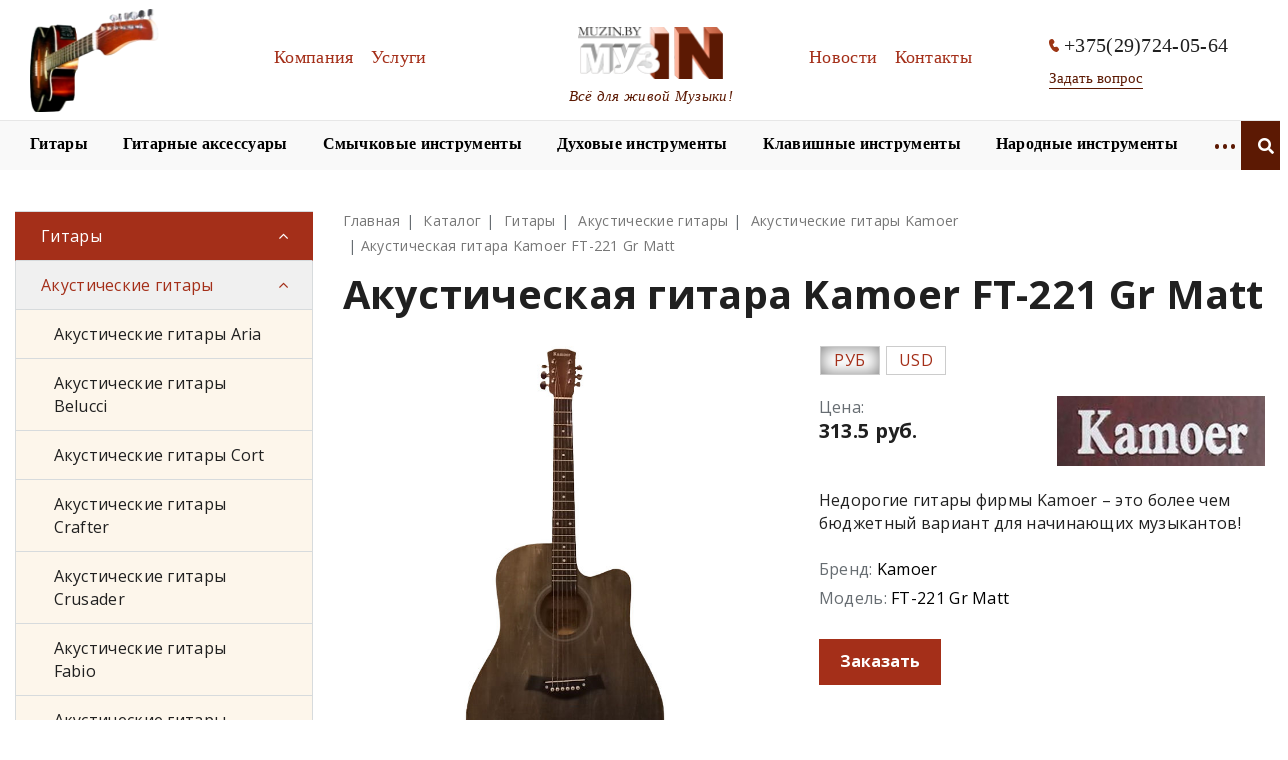

--- FILE ---
content_type: text/html; charset=UTF-8
request_url: https://muzin.by/tovar/akusticheskaya-gitara-kamoer-ft-221-gr-matt
body_size: 27404
content:
<!DOCTYPE html>
<html xml:lang="ru" lang="ru" class="">
<head>
<!-- Yandex.Metrika counter -->
<script type="text/javascript" >
   (function(m,e,t,r,i,k,a){m[i]=m[i]||function(){(m[i].a=m[i].a||[]).push(arguments)};
   var z = null;m[i].l=1*new Date();
   for (var j = 0; j < document.scripts.length; j++) {if (document.scripts[j].src === r) { return; }}
   k=e.createElement(t),a=e.getElementsByTagName(t)[0],k.async=1,k.src=r,a.parentNode.insertBefore(k,a)})
   (window, document, "script", "https://mc.yandex.ru/metrika/tag.js", "ym");

   ym(53552038, "init", {
        clickmap:true,
        trackLinks:true,
        accurateTrackBounce:true,
        webvisor:true
   });
</script>
<noscript><div><img src="https://mc.yandex.ru/watch/53552038" style="position:absolute; left:-9999px;" alt="" /></div></noscript>
<!-- /Yandex.Metrika counter -->
<meta name="yandex-verification" content="fe9222ded231ed80" />

	<script data-skip-moving="true">
					(function(m,e,t,r,i,k,a){m[i]=m[i]||function(){(m[i].a=m[i].a||[]).push(arguments)};
			m[i].l=1*new Date();k=e.createElement(t),a=e.getElementsByTagName(t)[0],k.async=1,k.src=r,a.parentNode.insertBefore(k,a)})
			(window, document, "script", "https://mc.yandex.ru/metrika/tag.js", "ym");
			ym('53552038', "init", {
				id:'53552038',
				clickmap:true,
				trackLinks:true,
				accurateTrackBounce:true,
				webvisor:true,
				trackHash:true
			});
				</script>	<meta http-equiv="X-UA-Compatible" content="IE=edge">
	<meta name="viewport" content="width=device-width, initial-scale=1">
	<title>Акустическая гитара Kamoer FT-221 Gr Matt купить по доступной цене | MuzIN.by</title>
	<style>:root {--theme-color-main: #000000 !important;--theme-color-title: #000000 !important;}</style>
<style type="text/css">
				:root {
					--primary: #3949a0 !important;
					--primary-darken-1: hsl(230.68, 47%, 41%);
					--primary-darken-2: hsl(230.68, 47%, 38%);
					--primary-darken-3: hsl(230.68, 47%, 33%);
					--primary-lighten-1: hsl(230.68, 47%, 53%);
					--primary-opacity-0: rgba(57, 73, 160, 0);
					--primary-opacity-0_1: rgba(57, 73, 160, 0.1);
					--primary-opacity-0_2: rgba(57, 73, 160, 0.2);
					--primary-opacity-0_3: rgba(57, 73, 160, 0.3);
					--primary-opacity-0_4: rgba(57, 73, 160, 0.4);
					--primary-opacity-0_5: rgba(57, 73, 160, 0.5);
					--primary-opacity-0_6: rgba(57, 73, 160, 0.6);
					--primary-opacity-0_7: rgba(57, 73, 160, 0.7);
					--primary-opacity-0_8: rgba(57, 73, 160, 0.8);
					--primary-opacity-0_9: rgba(57, 73, 160, 0.9);
					--theme-color-main: #333333;
					--theme-color-secondary: hsl(230.68, 20%, 80%);
					--theme-color-title: #333333;
					--theme-color-strict-inverse: #ffffff;
				}
			</style>


<link href="/bitrix/cache/css/s1/landing24/kernel_landing_grid_aa83498ff94fdf35317e758f807ac464/kernel_landing_grid_aa83498ff94fdf35317e758f807ac464_v1.css?1764206588902395" type="text/css"  rel="stylesheet" />
<link href="/bitrix/cache/css/s1/landing24/page_b325c95930aa3954524e0a8324ba03ab/page_b325c95930aa3954524e0a8324ba03ab_v1.css?176420694441340" type="text/css"  rel="stylesheet" />
<link href="/bitrix/cache/css/s1/landing24/template_74dd829e51c60ebb50aa2ba3592a09e4/template_74dd829e51c60ebb50aa2ba3592a09e4_v1.css?17642065885173" type="text/css"  data-template-style="true" rel="stylesheet" />
<script type="text/javascript">if(!window.BX)window.BX={};if(!window.BX.message)window.BX.message=function(mess){if(typeof mess==='object'){for(let i in mess) {BX.message[i]=mess[i];} return true;}};</script>
<script type="text/javascript">(window.BX||top.BX).message({'JS_CORE_LOADING':'Загрузка...','JS_CORE_NO_DATA':'- Нет данных -','JS_CORE_WINDOW_CLOSE':'Закрыть','JS_CORE_WINDOW_EXPAND':'Развернуть','JS_CORE_WINDOW_NARROW':'Свернуть в окно','JS_CORE_WINDOW_SAVE':'Сохранить','JS_CORE_WINDOW_CANCEL':'Отменить','JS_CORE_WINDOW_CONTINUE':'Продолжить','JS_CORE_H':'ч','JS_CORE_M':'м','JS_CORE_S':'с','JSADM_AI_HIDE_EXTRA':'Скрыть лишние','JSADM_AI_ALL_NOTIF':'Показать все','JSADM_AUTH_REQ':'Требуется авторизация!','JS_CORE_WINDOW_AUTH':'Войти','JS_CORE_IMAGE_FULL':'Полный размер'});</script>

<script type="text/javascript" src="/bitrix/js/main/core/core.js?1764174578569185"></script>

<script>BX.setJSList(['/bitrix/js/main/core/core_ajax.js','/bitrix/js/main/core/core_promise.js','/bitrix/js/main/polyfill/promise/js/promise.js','/bitrix/js/main/loadext/loadext.js','/bitrix/js/main/loadext/extension.js','/bitrix/js/main/polyfill/promise/js/promise.js','/bitrix/js/main/polyfill/find/js/find.js','/bitrix/js/main/polyfill/includes/js/includes.js','/bitrix/js/main/polyfill/matches/js/matches.js','/bitrix/js/ui/polyfill/closest/js/closest.js','/bitrix/js/main/polyfill/fill/main.polyfill.fill.js','/bitrix/js/main/polyfill/find/js/find.js','/bitrix/js/main/polyfill/matches/js/matches.js','/bitrix/js/main/polyfill/core/dist/polyfill.bundle.js','/bitrix/js/main/core/core.js','/bitrix/js/main/polyfill/intersectionobserver/js/intersectionobserver.js','/bitrix/js/main/lazyload/dist/lazyload.bundle.js','/bitrix/js/main/polyfill/core/dist/polyfill.bundle.js','/bitrix/js/main/parambag/dist/parambag.bundle.js']);
BX.setCSSList(['/bitrix/js/main/lazyload/dist/lazyload.bundle.css','/bitrix/js/main/parambag/dist/parambag.bundle.css']);</script>
<script type="text/javascript">(window.BX||top.BX).message({'LANGUAGE_ID':'ru','FORMAT_DATE':'DD.MM.YYYY','FORMAT_DATETIME':'DD.MM.YYYY HH:MI:SS','COOKIE_PREFIX':'BITRIX_SM','SERVER_TZ_OFFSET':'10800','UTF_MODE':'Y','SITE_ID':'s1','SITE_DIR':'/','USER_ID':'','SERVER_TIME':'1769842226','USER_TZ_OFFSET':'0','USER_TZ_AUTO':'Y','bitrix_sessid':'33f71cecfc1dd980f8d1dcf0b259ba5c'});</script>


<script type="text/javascript" src="https://ajax.googleapis.com/ajax/libs/jquery/3.2.1/jquery.min.js"></script>
<script type="text/javascript">BX.setJSList(['/bitrix/components/bitrix/landing.pub/templates/.default/script.js','/bitrix/components/bitrix/search.title/script.js','/bitrix/templates/landing24/components/bitrix/search.title/search_f/script.js','/bitrix/templates/landing24/mainCustom.js']);</script>
<script type="text/javascript">BX.setCSSList(['/bitrix/js/landing/css/landing_public.css','/bitrix/templates/landing24/assets/vendor/bootstrap/bootstrap.css','/bitrix/templates/landing24/theme.css','/bitrix/templates/landing24/assets/css/custom-grid.css','/bitrix/components/bitrix/landing.pub/templates/.default/style.css','/bitrix/templates/landing24/components/bitrix/search.title/search_f/style.css','/bitrix/templates/landing24/components/bitrix/news.detail/tovar_det/style.css','/bitrix/templates/landing24/mainCustom.css','/bitrix/templates/landing24/styles.css','/bitrix/templates/landing24/template_styles.css']);</script>
<link rel="canonical" href="https://muzin.by/tovar/akusticheskaya-gitara-kamoer-ft-221-gr-matt" />
<meta name="robots" content="all" />
<script>
	(function(w,d,u){
		var s=d.createElement('script');s.async=true;s.src=u+'?'+(Date.now()/60000|0);
		var h=d.getElementsByTagName('script')[0];h.parentNode.insertBefore(s,h);
	})(window,document,'https://muzin.by/upload/landing/a7d/79ehogfp3rqz6yu62r9aa10hawqd97pu.js');
</script>



<script type="text/javascript"  src="/bitrix/cache/js/s1/landing24/template_12d1e71c2aacd32bb36d21b44fed6fc7/template_12d1e71c2aacd32bb36d21b44fed6fc7_v1.js?1764206588500"></script>
<script type="text/javascript"  src="/bitrix/cache/js/s1/landing24/page_b11abf6d75bc2964bca9e1a5062d12c9/page_b11abf6d75bc2964bca9e1a5062d12c9_v1.js?176420694428873"></script>
<link rel="preload" href="/bitrix/templates/landing24/assets/vendor/icon/fa/font.woff" as="font" crossorigin="anonymous" type="font/woff" crossorigin>
<link rel="preload" href="/bitrix/templates/landing24/assets/vendor/icon/fa/font.woff2" as="font" crossorigin="anonymous" type="font/woff2" crossorigin>
<style>.fa-search:before{content:"\f002";}</style>
<style>.fa-home:before{content:"\f015";}.fa-phone:before{content:"\f095";}.fa-envelope:before{content:"\f0e0";}</style>
<style>
					body {
						--landing-font-family: Open Sans
					}
				</style>
<link rel="stylesheet" href="https://fonts.googleapis.com/css2?family=Open+Sans:wght@100;200;300;400;500;600;700;800;900">
<style>
				body {
					font-weight: 400;
					font-family: Open Sans;
					-webkit-font-smoothing: antialiased;
					-moz-osx-font-smoothing: grayscale;
					-moz-font-feature-settings: "liga", "kern";
					text-rendering: optimizelegibility;
				}
			</style>
<style>
				h1, h2, h3, h4, h5, h6 {
					font-family: Open Sans;
				}
			</style>
<style>
			html {font-size: 14px;}
			body {font-size: 1rem;}
			.g-font-size-default {font-size: 1rem;}
		</style>
<style>
				body {
					line-height: 1.6;
					font-weight: 400;
				}
				
				.h1, .h2, .h3, .h4, .h5, .h6, .h7,
				h1, h2, h3, h4, h5, h6 {
					font-weight: 400;
				}
			</style>
<script type="text/javascript">var _ba = _ba || []; _ba.push(["aid", "4d35fb89d49f2c6c62838e85ecb21ee0"]); _ba.push(["host", "muzin.by"]); (function() {var ba = document.createElement("script"); ba.type = "text/javascript"; ba.async = true;ba.src = (document.location.protocol == "https:" ? "https://" : "http://") + "bitrix.info/ba.js";var s = document.getElementsByTagName("script")[0];s.parentNode.insertBefore(ba, s);})();</script>


<meta name="keywords" content="Keywords" />
<meta name="description" content="Акустическая гитара Kamoer FT-221 Gr Matt купить с доставкой по Минску и всей Беларуси. Работаем больше 28 лет! Гарантия качества! Ремонт и настройка инструмента." />
<script src="//code.jivosite.com/widget/HcRTlaVNvp" async></script>

</head>
<body class="" >
    <noscript>
				<img src="https://mc.yandex.ru/watch/53552038" style="position:absolute; left:-9999px;" alt="" />
			</noscript><main class="w-100 landing-public-mode" ><div class="landing-header"><div id="b8608" class="block-wrapper block-muzin-header"><meta name="viewport" content="width=device-width, initial-scale=1">
<script src="https://ajax.googleapis.com/ajax/libs/jquery/3.1.1/jquery.min.js"></script>


<script src="/bitrix/blocks/muzin/muzin.header/flexmenu.js"></script>
<script src="/bitrix/blocks/muzin/muzin.header/modernizr.custom.js"></script>
<script src="https://cdn.jsdelivr.net/npm/bootstrap@3.4.1/dist/js/bootstrap.min.js" integrity="sha384-aJ21OjlMXNL5UyIl/XNwTMqvzeRMZH2w8c5cRVpzpU8Y5bApTppSuUkhZXN0VxHd" crossorigin="anonymous"></script>


<style>

    *,
    *::before,
    *::after{
        padding: 0;
        margin: 0;
        border: 0;
        box-sizing: border-box;
    }
    .header_all_m_muzin a{
        text-decoration: none;

    }

    ul,ol,li{
        list-style: none;
    }
    .wrapper{

        /*min-height: 100%;*/
        overflow: hidden;
        box-sizing: content-box;
    }
    ._container{
        max-width: 1250px;
        padding: 0 15px;
        margin: 0px auto;
        align-items: center;
    }
    ._container_m {
        max-width: 1250px;
        padding: 0 15px;
        margin: 0px auto;
        align-items: center;
    }
    /*-----------------------------Шапка-----------------------------*/
    .header_menu_muzin_container{
        display: flex;
        min-height: 120px;
        align-items: center;
        background: #FFFFFF;
    }
    .header_menu_muzin_container_m{
        display: flex;
        height: 49px;


    }.header_menu_muzin_container_muz{

         min-height: 49px;

     }
    /*.line_header_muzin*/
    /*{border-top: 1px solid #E7E7E7;*/
    /*    border-bottom: 1px solid #E7E7E7;*/
    /*    background: #F9F9F9;*/

    /*}*/
    .line_header_muzin_m {
        border-top: 1px solid #E7E7E7;
        padding-top:-2px ;
        background: #F9F9F9;
        width: 100%;
    }
    .header_all_m_muzin {
        display: block;
        min-height: 165px;
        /*align-items: center;*/
        border-bottom: 1px solid #E7E7E7;
        background: #F9F9F9;
        margin-bottom: 46px;

        top: 0;


    }
    /*.wrapper_head{*/
    /*    transition: 0.7s ease;*/
    /*    left: 0;*/
    /*    top: 0;*/
    /*    width: 100%;*/
    /*    z-index: 111;*/
    /*}*/

    /*.wrapper_head.fixed {*/
    /*    width:100%;*/
    /*    position: fixed;*/

    /*}*/
    .header_menu_muzin{
        /*pading: 0 26px 0 15px;*/
    ;
        width: 391px;
    }
    .text_menu{
        color: #5C1903;
    }
    .menu{
        padding: 10px 0;
    }
    .menu_list_muzin{

        flex-wrap: wrap;
        background: #FFFFFF;
        text-align:center;
    }

    .menu_item_muzin{
        padding: 2px 13px 2px 0;

        z-index: 0;
        display:inline-block;

        background-repeat: no-repeat;
        background-position: left,right;
    }
    .item_menu_muzin_second:not(:last-child){
        padding: 0 35px 0 0;
    }



    *:focus {outline:none !important;}
    .lin_m:hover{

    }



    a.menu_link_muzin{
        font-family: 'Proxima Nova';
        font-style: normal;
        font-weight: 400;
        font-size: 18px;
        line-height: 22px;
        /* identical to box height */
        color: #a42f19 ;
    }
    .header_logo_pictcher_first{
        /*position: absolute;*/
        /*padding: 7px 0 10px 2px;*/
    }
    .header_logo_link_second{
        display: block;
        width: 205px;
        text-align: center;
        min-height: 120px;
    }
    .header_logo_link_first{
        display: flex;
        /*padding: 7px 0 10px 2px;*/
        width: 135px;
        text-align: center;
        margin-right: 2px;
    }
    .header_logo_pictcher_second{

        margin: 27px 2px 6px 2px;
    }
    .header_text_muzin_first{

        padding: 52px 10px 16px 73px;
        text-align: center;
        font-family: 'PT Serif';
        font-style: italic;
        font-weight: 400;
        font-size: 18px;
        line-height: 96.3%;
        color: #5C1903;
    }
    .header_menu_muzin_second{
        width: 296px;
        /*margin: 0 65px 0 33px;*/
        padding: 0 5px 0 15px;
    }






    .header_phone_muzin{

        padding: 0 0 0 4px;
        display: block;
        min-width: 205px;
        text-align: center;

    }
    .hed_muzin_phone {

        display: flex;
    }
    .phone_picther_muzin{
        /*padding-top: 39px;*/
    }
    .number_muzin{
        padding-left: 5px;
        cursor: default;
        font-family: 'PT Serif';
        font-style: normal;
        font-weight: 400;
        font-size: 20px;
    }
    .act_question_muzin{

    }
    .question_muzin{
        background: #FFFFFF;
        padding-top: 8px;
        font-family: 'PT Serif';
        font-style: normal;
        font-weight: 400;
        font-size: 15px;
        line-height: 20px;
        /* identical to box height */
        border-bottom:1px solid  #5C1903;
        float: left;
        color: #5C1903;
    }
    .header_text_muzin_second{
        font-family: 'PT Serif';
        font-style: italic;
        font-weight: 400;
        font-size: 15px;
        line-height: 97.5%;
        /* identical to box height, or 15px */
        cursor: default;
        text-align: center;

        color: #5C1903;
        padding: 4px 2px 17px 2px;
    }

    .menu_item_muzin_second{
        display: flex;
        flex-wrap: wrap;

    }
    a.menu_link_muzin_second{
        font-family: 'Proxima Nova';
        font-style: normal;
        font-weight: 600;
        font-size: 16px;
        line-height: 19px;
        color: #000000;
    } a.menu_link_muzin_second:hover {

          text-decoration: underline;
          color: #000000;
      }
    .text_img_menu_mob{
        display:none;
    }
    .menu_list_muzin_second_m{
        display: flex;
        flex-wrap: wrap;

    } .menu_list_muzin_second_muz{
          display: flex;

      }
    .up_men_muz_h {
        min-height: 120px;

        background: #FFFFFF;
        width: 100%;
    }
    .object_m{
        display: none;
    }
    .menu{
        padding: 11px 0 0 0;
    }
    .one_b{
        display: none;
    }
    .wrapper_head{
    

        position: fixed;
        top: 0;
        width: 100%;
        z-index: 122;

    }
    @media  screen and (max-device-width: 900px)    {

        .header_all_m_muzin {
            display: block;
            /*min-height: 165px;*/
            /*align-items: center;*/
            border-bottom: 1px solid #E7E7E7;
            background: #F9F9F9;
            margin-bottom: 46px;
            min-height: 85px;
            top: -104px;
            transition: top 1s;
            z-index: 111;
        }
        .header_logo_link_first{
            display: none;
        }
        .header_logo_pictcher_first{
            display:none;
        }
        .header_menu_muzin_container_m{
            /*display: flex;*/
            min-height: 49px;
            padding: 0 0 0 27px;

        }
        a.menu_link_muzin_second{
            font-family: 'Proxima Nova';
            font-style: normal;
            font-weight: 600;
            font-size: 22px;
            line-height: 19px;
            color: #000000;
        }
        .wrapper_head{


            position: fixed;
            top: 0;
            width: 100%;
            z-index: 1222;
        }

        ._container{

            max-width: 370px;
            padding: 0 15px;

            flex-direction: row-reverse;

        }
        ._container_m{
            width: 100%;
        }
        .header_menu_muzin{
            background: #FFFFFF;
            display:none;
        }.header_menu_muzin_second{
             display:none;
         }

        .col_cl{
            background: #a42f19;
        }.it_cl_col{
             color: #FFFFFF;
             text-align: center;
             padding: 3px 10px;
         }
        .menu_list_muzin{

            flex-wrap: wrap;
            background: #FFFFFF;
            display: block;
        }
        .header_phone_muzin{
            background: #FFFFFF;
            /*display:none;*/
        }
        .header_text_muzin_second{
            padding: 22px 0 15px 23px;
            font-size: 14px;
            min-width: 123px;
        }
        .header_text_muzin_first{
            display: none;
        }
        .header_logo_link_second{
            min-height: 60px;
            width: auto;
            display: flex;
        }


        .header_logo_pictcher_second{
            padding: 0;
            max-height: 61px;
            width: auto;
        }
        .text_img_menu_mob{
            display: initial;
        }
        .menu_list_muzin_second_m{
            display: block;
            flex-wrap: wrap;

        }
        .header_menu_muzin_imp_sec{
            margin: 49px 0 0 0;

        }
        .item_menu_muzin_second:not(:last-child){
            padding: 0 0 18px 0;
        }
        .item_menu_muzin_second{
            padding: -5px 0 -5px 0;
        }
        .header_menu_muzin_container{
            display: flex;
            min-height: 60px;
            align-items: center;

        }
        .up_men_muz_h{
            min-height: 60px;
        }
        .menu{
            padding: 0 0 18px 27px;
        }


        .menu_item_muzin  {

            font-family: 'Proxima Nova';
            font-style: normal;
            font-weight: 400;
            font-size: 14px;
            line-height: 17px;
            /* identical to box height */

            display:block;
            color: #000000;
        }

        .menu_item_muzin:not(:last-child){
            margin: 12px 0 8px 0;
            border-bottom: 1px solid #E7E7E7;
            position:relative;

        }
        .header_menu_muzin_second{
            background: #FFFFFF;
        }
        .object_m{
            display: block;
            flex-wrap: wrap;
            padding: 11px 0 0 0;
            background: #FFFFFF;
        }


        .header_menu_muz{
            /*border-top: 1px solid #E7E7E7;*/
            align-items: center;
            background: #FFFFFF;
            width: 100%;
            border: 1px solid  #EDEDED;
            border-bottom: none;
        }
        .lin_m{

            min-height: 37px;

        }

        .con_v{
            border-bottom: none;
            /*border: 1px solid  #EDEDED;*/
            padding: 0 0 2px 27px;
        }
        .question_m{
            min-height: 94px;
            background: #FFFFFF;
            border: 1px solid #EDEDED;;
            border-top: none;

        }


        .line_header_muzin
        {
            width: 100%;
            border: 1px solid  #EDEDED;
            border-bottom: none;
            background: #F9F9F9;
            padding: 0 15px 15px 15px;
        }

        .header_phone_muzin{
            padding: 20px 0 0 27px;

        }
        .css-modal-close {

            z-index: 10;

        }
        #css-modal-checkbox {
            display: none;
        }
        #css-modal-checkbox + .cont_mob_h {
            display: none;
        }
        #css-modal-checkbox:checked + .cont_mob_h {
            display:block;
            position: absolute;
            /*border: 1px solid black;*/
            z-index: 1901;
            margin-left: auto;
            margin-right: auto;
            left: 0;
            right: 0;
            min-height: border-box;

        }
        .bl_fi_h{

            overflow-y: scroll;
            height: 80%;
            position: fixed;
            z-index: 222;
            width: 100%;
        }

        .line_header_muzin_m {
            border-top: none;
            border-bottom: none;
            background: none;


        }
        .g_header {
            position: relative!important;
            z-index: 110;
        }
        .b-sidebar-nav__linkhead {
            position: relative!important;
        }
        .bl_thecond_head{
            background: #F9F9F9!important;
            width: 100%!important;
        }
        ul  .menu-sub {

            border-bottom: none!important;
        }
        .menu-sub {
            width: 100%!important;
            border: none!important;

        }

        .menu-sub li a:hover {
            background: none!important;
            color: #000000!important;
            text-decoration: none!important;
        }
        .one_b{
            display: block;
        }
    }
    #css-modal-checkbox {
        display: none;
    }

    .gran{
        height: 46px;
        background: #FFFFFF;
        width: auto;
    }
    .bin_b{
        background:url('/bitrix/blocks/muzin/img/cres.PNG');
        width: 26px;
        height: 20px;
        background-size: contain;
    }

    .bin_a{
        background:url('/html/img/3line.png');
        width: 26px;
        height: 20px;
        background-size: contain;
    }

    .open > .dropdown-menu {
        left: auto;
        right: 25px;
        z-index: 134;
        position:absolute;
        top:auto;
    }
    .op_me{
        position: absolute;
        right: 26px;
        top: 16px;
        z-index: 136;
    }





    .flex-multi li.flexMenu-viewMore > a {
        font-size: 20px;
        color: #5C1903;
        text-transform: uppercase;
        text-decoration: none!important;

    }
    .flexMenu-popup .bl_thecond_head{
        width: 298px;background: #FFFFFF;
    }

    .flexMenu-popup .menu-sub {
        /*margin-top: 13px;*/
        /*background: #FFFFFF;*/
        /*list-style: none;*/
        padding: 0;
        z-index: 122;
        width: 296px;
        border: none;

    }
    .flexMenu-popup {
        margin-top: 9px;
        background: #FFFFFF;

        padding: 0;
        z-index: 122;
        width: 300px;
        border: 1px solid #5C1903;
        margin-left: -120px;
    }

    .flexMenu-viewMore{
        padding-bottom: 8.98px;
        margin-bottom: 0!important;
    }

    ul .flexMenu-popup  li {
        margin-bottom: 0;

    }

    ul  .flexMenu-popup {

        border-bottom: 6px solid #5C1903;
    }
    .flexMenu-popup li:not(:last-child) {
        padding: 0 0 0 0;
    }

    .flexMenu-popup li a:hover {
        background: #a42f19;
        color: #fff;
        text-decoration: none!important;
    }

    .flexMenu-popup li a  {
        display: block;
        position: relative;
        padding: 12.5px 40px 12.5px 25px!important;
        color: #202020;
        background-color: transparent;
        word-break: break-word;
    }







    .ff_l{
        padding: 14px;
    } .ff_l_sec{
          padding: 14px 14px 13px 16px;

      }
    .ff_l:hover {
        -webkit-animation: none;
        -webkit-transform: scale(1.4);
        animation: none;
        transform: scale(1.4);
    }
    .ff_l_sec:hover {
        -webkit-animation: none;
        -webkit-transform: scale(1.4);
        animation: none;
        transform: scale(1.4);
    }

    .find{
        display: none;
    }
    .active .find{

        /*max-width: 110px;*/
        display: block;            position: absolute;

        padding-top: 4px;
        min-height: 49px;
        width: 100%;
        margin: 0 -15px;
    }

    /* Highlight text out  */

    div.highlightTextOut a
    {
        color: #000000;
    }
    li.highlightTextOut a:before, ul.highlightTextIn a:before
    {
        position: absolute;
        color:#000000 ;

        overflow: hidden;
        content: attr(alt);
        transition: all 0.3s;
        transform: scale(0.8);
        opacity: 0;
    }

    li.highlightTextOut a:hover:before, li.highlightTextIn a:hover:before
    {
        transform: scale(1);
        opacity: 1;
    }


    dialog{ position: absolute;
        left: 0;
        right: 0;
        margin: auto;
        border: none;
        padding: 0;
        background: white;
        color: black;}
    .form-group .control-label {
        position: absolute;
        pointer-events: none;
        -webkit-transition: all 0.2s ease-in-out;
        -o-transition: all 0.2s ease-in-out;
        transition: all 0.2s ease-in-out;
        top: .5rem;
    }
    .rsform .field-wrap {
        margin-top: 0;
        margin-bottom: 45px;
    }
    .rsform .field-wrap {
        margin-top: 0;
        margin-bottom: 45px;
    }
    .btel
    {
        margin-top: 5px;
    }
    .col_bl{
        background: #a42f19;
    }

    .super {
        position: absolute;
        right:      43.8px;
        bottom: 44px;
    }
    @media screen and (max-width: 600px) {
        .super {

            position: relative !important;
            bottom: 0px;
            right:  0px;
        }

    }
    @media screen and (max-width: 900px) {

        .flexMenu-popup {

            margin-left: 0;
        }
    }


</style>

<div id="nav" class="wrapper ">
    <div class="header_all_m_muzin ">
        <div class="wrapper_head">
            <div class="up_men_muz_h">

                <div class="header_menu_muzin_container _container">
                    <div class="text_img_menu_mob">

                        <label for="css-modal-checkbox" class="css-modal-checkbox css-modal-close pom">

                            <div class="pom_b bin_a"></div>

                        </label>

                    </div>
                    <a href="/" class="header_logo_link_first lin_muzin_s">
                        <img  class="header_logo_pictcher_first" src="/html/img/sl6.png" width="auto" height="103px">
                        <div class="header_text_muzin_first"></div>
                    </a>
                    <div class="a ">
                        <nav class="header_menu_muzin menu ">
                            <ul class="menu_list_muzin  two">
                                <li class="menu_item_muzin  menu_nav_muzin_first lin_m highlightTextOut">
                                    <a  href="/company/" class="menu_link_muzin menu_link_have_s_first " >Компания</a>
                                </li>


                                <li class="menu_item_muzin menu_nav_muzin_first lin_m highlightTextOut">
                                    <a  href="/services/masterovaya-otstroyka-novogo-instrumenta" class="menu_link_muzin menu_link_have_s_first">Услуги</a>
                                </li>
                            </ul>


                        </nav>
                    </div>
                    <div class="header_logo_link_second">
                        <a href="/" class=" lin_muzin_sd ">
                            <img class="header_logo_pictcher_second" src="/html/img/imlog.png" width="auto" height="52px">


                        </a>
                        <div class="header_text_muzin_second">Всё для живой Музыки!</div>
                    </div>
                    <div class="b ">
                        <nav class="header_menu_muzin_second menu  ">
                            <ul class="menu_list_muzin  three">
                                <li class="menu_item_muzin menu_nav_muzin_second lin_m highlightTextOut">
                                    <a  href="/news_list/" class="menu_link_muzin menu_link_have_s_second" >Новости</a>
                                </li>
                                <li class="menu_item_muzin menu_nav_muzin_second lin_m highlightTextOut">
                                    <a  href="/contacts/" class="menu_link_muzin menu_link_have_s_second" >Контакты</a>
                                </li>

                            </ul>
                        </nav>
                    </div>
                    <div class="four">
                        <div class="header_phone_muzin">
                            <dib class="hed_muzin_phone">
                                <img class="phone_picther_muzin" src="/html/img/icon_phone_br.svg">
                                <span class="number_muzin">+375(29)724-05-64</span>
                            </dib>
                            <div class="act_question_muzin bloggood_q" >
                                <button type="button" href="#" class="question_muzin delete-account_q">Задать вопрос</button></div>
                        </div></div>

                </div>

            </div>
            <input type="checkbox" id="css-modal-checkbox" />
            <div class="cont_mob_h">
                <div class="bl_fi_h">
                    <div class="line_header_muzin_m">
                        <div class="line_header_muzin _container_m">
                            <div class=" go_find">
                                <button class="add_find search one_find">
                                    <i class="fas fa-search ff_l"></i>
                                </button>
                                <button class="close_findy two_find "  ><b class="ff_l_sec">X</b></button>

                                <div class="one_f_s find _container_m">


                                        <link rel="stylesheet" href="https://cdnjs.cloudflare.com/ajax/libs/font-awesome/5.9.0/css/all.min.css">
    <div class="foo" id="search">
        <form action="/search/" class="b-head-search__form_muz two_find">
            <input  size="10" id="title-search-input"  autocomplete="off" name="q"  value="" class="form-control_muzin" type="text">
            <input  type="submit" class="block_find"  value="Найти">
        </form>
    </div>
<style>
.active .foo{

    background: black;
    width: 100%;
    min-height: 49px;
margin-top: -4px;
    position: relative;
}

    .b-head-search__form .form-group_m  {
        display: inline-block;
        margin-bottom: 0;
        vertical-align: middle;
        -webkit-box-flex: 1;
        -webkit-flex: 1 0 auto;
        -moz-box-flex: 1;
        -ms-flex: 1 0 auto;
        flex: 1 0 auto;
        flex-grow: 1;
        flex-shrink: 0;
        flex-basis: auto;
    }
    .form-group_m {
        position: relative;
    }

    .form-control_muzin {
        outline:none;
        box-sizing: border-box;


        display: block;
        width: 90%;
        height: 40px;
        margin: 4px 7px;
        font-size: 16px;
        line-height: 1.45;
        color: #555555;
        background-color: #f7f7f8;
        background-image: none;
        border: 1px solid #d7dbdd;
        -webkit-border-radius: 0;
        border-radius: 0;
        -webkit-box-shadow: inset 0 1px 1px rgba(0, 0, 0, 0.075);
        box-shadow: inset 0 1px 1px rgba(0, 0, 0, 0.075);

        transition: border-color ease-in-out 0.15s, box-shadow ease-in-out 0.15s, -webkit-box-shadow ease-in-out 0.15s;
    }
    .b-head-search__form_muz {
        display: none;
    }

    .active.b-head-search__form_muz {
        position: relative;

        display: -webkit-box;
        display: -webkit-flex;
        display: -moz-box;
        display: -ms-flexbox;
        display: flex;

    }
.active.add_find{
    display: none;
}
    .add_find{
        display: inline-block;
        position: relative;
        background:  #5C1903;
        color: #FFFFFF;
        width:49px;
        /*padding: 4px 15px 4px 14px;*/
        height: 49px;
        float: right;
        outline:none;
        margin-right: -40px;
    }	.add_find:after {
              position: absolute;
              top: 0;
              bottom: 0;
              right: 0;
              padding-top: inherit;
              padding-bottom: inherit;


              transition: .2s;
              transform-origin: 50% 60%;
          }


@media   (max-width: 1200px)    {
    .add_find{
        margin-right: 0;
    }
}

    .close_findy{
        border: none;
        outline:none;
        background:  #5C1903;
        color: #FFFFFF;
        min-width: 49px;
        min-height: 49px;
        margin: 0 -40px 0 7px ;
text-align: center;
position: relative;
        right: 0;
        z-index: 120;
        font-style: normal;
        font-weight: 600;
        font-size: 20px;
        line-height: 22px;
        float: right;

    }

    .block_find{
        background:  #FFFFFF;
        color: black;
        position: relative;
      height: 40px;
    padding: 4px 15px 4px 15px;
        margin: 4px 7px;
  }
@media   (max-width: 1200px)    {
    .close_findy
    {
        margin-right: 0;
    }
    .block_find
    {
        margin: 4px 60px 4px 7px;
    }
}
.two_find {
    display: none;
}
.active .two_find {
    display: flex;
}
.active .one_find {
    display: none;
}
</style>

<script>
	BX.ready(function(){
		new JCTitleSearch({
			'AJAX_PAGE' : '/tovar/akusticheskaya-gitara-kamoer-ft-221-gr-matt',
			'CONTAINER_ID': 'search',
			'INPUT_ID': 'title-search-input',
			'MIN_QUERY_LEN': 3,
		});
	});
</script>


</div>
                            </div>
                            <div id="page" class=" header_menu_muzin_container_muz " >


                                <nav class="header_menu_muzin_imp_sec heder_bur_one">

                                    <ul class="menu flex-multi  menu_list_muzin_second_m  ">
                                        <li class="item_menu_muzin_second menu_nav_muzin_therd"><a href="/cataloglist/gitary" class="menu_link_muzin_second menu_link_have_s_therd">Гитары</a></li>
                                        <li class="item_menu_muzin_second menu_nav_muzin_therd"><a href="/cataloglist/gitarnye-aksessuary" class="menu_link_muzin_second menu_link_have_s_therd">Гитарные аксессуары</a></li>
                                        <li class="item_menu_muzin_second menu_nav_muzin_therd"><a href="/cataloglist/smychkovye-instrumenty" class="menu_link_muzin_second menu_link_have_s_therd">Смычковые инструменты</a></li>
                                        <li class="item_menu_muzin_second menu_nav_muzin_therd"><a href="/cataloglist/dukhovye-instrumenty" class="menu_link_muzin_second menu_link_have_s_therd">Духовые инструменты</a></li>
                                        <li class="item_menu_muzin_second menu_nav_muzin_therd"><a href="/cataloglist/klavishnye" class="menu_link_muzin_second menu_link_have_s_therd">Клавишные инструменты</a></li>
                                        <li class="item_menu_muzin_second menu_nav_muzin_therd"><a href="/cataloglist/narodnye-instrumenty" class="menu_link_muzin_second menu_link_have_s_therd">Народные инструменты</a></li>
                                        <li class="item_menu_muzin_second menu_nav_muzin_therd"><a href="/cataloglist/udarnye-instrumenty" class="menu_link_muzin_second menu_link_have_s_therd">Ударные инструменты</a></li>
                                        <li class="item_menu_muzin_second menu_nav_muzin_therd"><a href="/cataloglist/kombousiliteli" class="menu_link_muzin_second menu_link_have_s_therd">Комбоусилители</a></li>
                                        <li class="item_menu_muzin_second menu_nav_muzin_therd"><a href="/cataloglist/mikrofony" class="menu_link_muzin_second menu_link_have_s_therd">Микрофоны</a></li>
                                        <li class="item_menu_muzin_second menu_nav_muzin_therd"><a href="/cataloglist/mikshernye-pulty" class="menu_link_muzin_second menu_link_have_s_therd">Микшерные пульты</a></li>
                                        <li class="item_menu_muzin_second menu_nav_muzin_therd"><a href="/cataloglist/pedali-effektov" class="menu_link_muzin_second menu_link_have_s_therd">Педали эффектов</a></li>
                                        <li class="item_menu_muzin_second menu_nav_muzin_therd"><a href="/cataloglist/protsessory-effektov" class="menu_link_muzin_second menu_link_have_s_therd">Процессоры эффектов</a></li>


                                    </ul>
                                    <div  class="men_head" >
                                    <style>
    .b-sidebar-nav__linkhead {
        display: block;
        position: relative;
        padding: 12.5px 40px 12.5px 25px!important;
        color: #202020;
        background-color: transparent;
        word-break: break-word;
    }
    .g_header{
        /*position: absolute;*/
        z-index: 130;
        display: block;
        position: absolute;

    }


    .menu_h{
        padding: 0;
        margin-bottom: -12px;
    }



    .bl_thecond_head{
        background: #FFFFFF;
        width: 298px;
    }
    ul  .menu-sub {

        border-bottom: 6px solid #5C1903;
    }
    .menu-sub li.bl_act_nh > a {
        font-size: 20px;
        color: #5C1903;
        text-transform: uppercase;
        text-decoration: none!important;

    }
    .menu-sub li a:hover {
        background: #a42f19;
        color: #fff;
        text-decoration: none!important;
    }
    .menu-sub {
        /*margin-top: 13px;*/
        /*background: #FFFFFF;*/
        /*list-style: none;*/
        padding: 0;
        z-index: 122;
        width: 300px;
        border: 1px solid #5C1903;

    }
    .color_first_h{
        background: #DCDCDC!important;
    }
    .color_second_h {
        background:   #D3D3D3!important;
    }
</style>
<ul class="menu menu_h  flex  menu_list_muzin_second_m ">
            <li class="bl_act bl_act_nh dropdown-submenu b-sidebar-nav__item ">
                                <a data-toggle="collapse" href="#sidebar_menu_header_5" class="act menu_link_muzin_second menu_link_have_s_therd b-sidebar-nav__linkhead ">Гитары                        <span class="block_h col_w b-sidebar-nav__toggle collapsed" data-toggle="collapse" href="#sidebar_menu_header_5"></span></a>
                                    <ul class=" menu-sub g_header b-sidebar-nav__submenu collapse" id="sidebar_menu_header_5" aria-expanded="false">
                                                    <li class="color_first_h bl_thecond_head">
                                    <a data-toggle="collapse" href="#sidebar_menu_header_6"  class="menu_link_muzin_second menu_link_have_s_therd b-sidebar-nav__linkhead">Акустические гитары                                        <span class="block_h b-sidebar-nav__toggle collapsed" data-toggle="collapse" href="#sidebar_menu_header_6"></span></a>
                                    </a>
                                    <ul class="b-sidebar-nav__submenu collapse " id="sidebar_menu_header_6" aria-expanded="false">
                                        

                                            <li class="bl_thecond_head color_second_h">

                                                <a href="/cataloglist/akusticheskie-gitary-aria" class="menu_link_muzin_second menu_link_have_s_therd b-sidebar-nav__linkhead">Акустические гитары Aria                                                        </a></li>
                                            

                                            <li class="bl_thecond_head color_second_h">

                                                <a href="/cataloglist/akusticheskie-gitary-belucci" class="menu_link_muzin_second menu_link_have_s_therd b-sidebar-nav__linkhead">Акустические гитары Belucci                                                        </a></li>
                                            

                                            <li class="bl_thecond_head color_second_h">

                                                <a href="/cataloglist/akusticheskie-gitary-cort" class="menu_link_muzin_second menu_link_have_s_therd b-sidebar-nav__linkhead">Акустические гитары Cort                                                        </a></li>
                                            

                                            <li class="bl_thecond_head color_second_h">

                                                <a href="/cataloglist/akusticheskie-gitary-crafter" class="menu_link_muzin_second menu_link_have_s_therd b-sidebar-nav__linkhead">Акустические гитары Crafter                                                        </a></li>
                                            

                                            <li class="bl_thecond_head color_second_h">

                                                <a href="/cataloglist/akusticheskie-gitary-crusader" class="menu_link_muzin_second menu_link_have_s_therd b-sidebar-nav__linkhead">Акустические гитары Crusader                                                        </a></li>
                                            

                                            <li class="bl_thecond_head color_second_h">

                                                <a href="/cataloglist/akusticheskie-gitary-fabio" class="menu_link_muzin_second menu_link_have_s_therd b-sidebar-nav__linkhead">Акустические гитары Fabio                                                        </a></li>
                                            

                                            <li class="bl_thecond_head color_second_h">

                                                <a href="/cataloglist/akusticheskie-gitary-fender" class="menu_link_muzin_second menu_link_have_s_therd b-sidebar-nav__linkhead">Акустические гитары Fender                                                        </a></li>
                                            

                                            <li class="bl_thecond_head color_second_h">

                                                <a href="/cataloglist/akusticheskie-gitary-gibson" class="menu_link_muzin_second menu_link_have_s_therd b-sidebar-nav__linkhead">Акустические гитары Gibson                                                        </a></li>
                                            

                                            <li class="bl_thecond_head color_second_h">

                                                <a href="/cataloglist/akusticheskie-gitary-greg-bennett" class="menu_link_muzin_second menu_link_have_s_therd b-sidebar-nav__linkhead">Акустические гитары Greg Bennett                                                        </a></li>
                                            

                                            <li class="bl_thecond_head color_second_h">

                                                <a href="/cataloglist/akusticheskie-gitary-kamoer" class="menu_link_muzin_second menu_link_have_s_therd b-sidebar-nav__linkhead">Акустические гитары Kamoer                                                        </a></li>
                                            

                                            <li class="bl_thecond_head color_second_h">

                                                <a href="/cataloglist/akusticheskie-gitary-kibi-guitars-" class="menu_link_muzin_second menu_link_have_s_therd b-sidebar-nav__linkhead">Акустические гитары Kibiń Guitars                                                         </a></li>
                                            

                                            <li class="bl_thecond_head color_second_h">

                                                <a href="/cataloglist/akusticheskie-gitary-parkwood" class="menu_link_muzin_second menu_link_have_s_therd b-sidebar-nav__linkhead">Акустические гитары Parkwood                                                        </a></li>
                                            

                                            <li class="bl_thecond_head color_second_h">

                                                <a href="/cataloglist/akusticheskie-gitary-randon" class="menu_link_muzin_second menu_link_have_s_therd b-sidebar-nav__linkhead">Акустические гитары Randon                                                        </a></li>
                                            

                                            <li class="bl_thecond_head color_second_h">

                                                <a href="/cataloglist/akusticheskie-gitary-sigma" class="menu_link_muzin_second menu_link_have_s_therd b-sidebar-nav__linkhead">Акустические гитары Sigma                                                        </a></li>
                                            

                                            <li class="bl_thecond_head color_second_h">

                                                <a href="/cataloglist/akusticheskie-gitary-sonata" class="menu_link_muzin_second menu_link_have_s_therd b-sidebar-nav__linkhead">Акустические гитары Sonata                                                        </a></li>
                                            

                                            <li class="bl_thecond_head color_second_h">

                                                <a href="/cataloglist/akusticheskie-gitary-strunal" class="menu_link_muzin_second menu_link_have_s_therd b-sidebar-nav__linkhead">Акустические гитары Strunal                                                        </a></li>
                                            

                                            <li class="bl_thecond_head color_second_h">

                                                <a href="/cataloglist/akusticheskie-gitary-varna" class="menu_link_muzin_second menu_link_have_s_therd b-sidebar-nav__linkhead">Акустические гитары Varna                                                        </a></li>
                                            

                                            <li class="bl_thecond_head color_second_h">

                                                <a href="/cataloglist/akusticheskie-gitary-yamaha" class="menu_link_muzin_second menu_link_have_s_therd b-sidebar-nav__linkhead">Акустические гитары Yamaha                                                        </a></li>
                                                                                </ul>
                                </li>
                                                                <li class="color_first_h bl_thecond_head">
                                    <a data-toggle="collapse" href="#sidebar_menu_header_8"  class="menu_link_muzin_second menu_link_have_s_therd b-sidebar-nav__linkhead">Классические гитары                                        <span class="block_h b-sidebar-nav__toggle collapsed" data-toggle="collapse" href="#sidebar_menu_header_8"></span></a>
                                    </a>
                                    <ul class="b-sidebar-nav__submenu collapse " id="sidebar_menu_header_8" aria-expanded="false">
                                        

                                            <li class="bl_thecond_head color_second_h">

                                                <a href="/cataloglist/klassicheskie-gitary-alhambra" class="menu_link_muzin_second menu_link_have_s_therd b-sidebar-nav__linkhead">Классические гитары Alhambra                                                        </a></li>
                                            

                                            <li class="bl_thecond_head color_second_h">

                                                <a href="/cataloglist/klassicheskie-gitary-almansa" class="menu_link_muzin_second menu_link_have_s_therd b-sidebar-nav__linkhead">Классические гитары Almansa                                                        </a></li>
                                            

                                            <li class="bl_thecond_head color_second_h">

                                                <a href="/cataloglist/klassicheskie-gitary-aria" class="menu_link_muzin_second menu_link_have_s_therd b-sidebar-nav__linkhead">Классические гитары Aria                                                        </a></li>
                                            

                                            <li class="bl_thecond_head color_second_h">

                                                <a href="/cataloglist/klassicheskie-gitary-belucci" class="menu_link_muzin_second menu_link_have_s_therd b-sidebar-nav__linkhead">Классические гитары Belucci                                                        </a></li>
                                            

                                            <li class="bl_thecond_head color_second_h">

                                                <a href="/cataloglist/klassicheskie-gitary-cort" class="menu_link_muzin_second menu_link_have_s_therd b-sidebar-nav__linkhead">Классические гитары Cort                                                        </a></li>
                                            

                                            <li class="bl_thecond_head color_second_h">

                                                <a href="/cataloglist/klassicheskie-gitary-fabio" class="menu_link_muzin_second menu_link_have_s_therd b-sidebar-nav__linkhead">Классические гитары Fabio                                                        </a></li>
                                            

                                            <li class="bl_thecond_head color_second_h">

                                                <a href="/cataloglist/klassicheskie-gitary-hohner" class="menu_link_muzin_second menu_link_have_s_therd b-sidebar-nav__linkhead">Классические гитары Hohner                                                        </a></li>
                                            

                                            <li class="bl_thecond_head color_second_h">

                                                <a href="/cataloglist/klassicheskie-gitary-kibi-guitars" class="menu_link_muzin_second menu_link_have_s_therd b-sidebar-nav__linkhead">Классические гитары Kibiń Guitars                                                        </a></li>
                                            

                                            <li class="bl_thecond_head color_second_h">

                                                <a href="/cataloglist/klassicheskie-gitary-m-mbat" class="menu_link_muzin_second menu_link_have_s_therd b-sidebar-nav__linkhead">Классические гитары M MBAT                                                        </a></li>
                                            

                                            <li class="bl_thecond_head color_second_h">

                                                <a href="/cataloglist/klassicheskie-gitary-strunal" class="menu_link_muzin_second menu_link_have_s_therd b-sidebar-nav__linkhead">Классические гитары Strunal                                                        </a></li>
                                            

                                            <li class="bl_thecond_head color_second_h">

                                                <a href="/cataloglist/klassicheskie-gitary-yamaha" class="menu_link_muzin_second menu_link_have_s_therd b-sidebar-nav__linkhead">Классические гитары Yamaha                                                        </a></li>
                                                                                </ul>
                                </li>
                                                                <li class="color_first_h bl_thecond_head">
                                    <a data-toggle="collapse" href="#sidebar_menu_header_9"  class="menu_link_muzin_second menu_link_have_s_therd b-sidebar-nav__linkhead">Электроакустические гитары                                        <span class="block_h b-sidebar-nav__toggle collapsed" data-toggle="collapse" href="#sidebar_menu_header_9"></span></a>
                                    </a>
                                    <ul class="b-sidebar-nav__submenu collapse " id="sidebar_menu_header_9" aria-expanded="false">
                                        

                                            <li class="bl_thecond_head color_second_h">

                                                <a href="/cataloglist/elektroakusticheskie-gitary-cort" class="menu_link_muzin_second menu_link_have_s_therd b-sidebar-nav__linkhead"> Электроакустические гитары Cort                                                        </a></li>
                                            

                                            <li class="bl_thecond_head color_second_h">

                                                <a href="/cataloglist/elektroakusticheskie-gitary-elitaro" class="menu_link_muzin_second menu_link_have_s_therd b-sidebar-nav__linkhead"> Электроакустические гитары Elitaro                                                        </a></li>
                                            

                                            <li class="bl_thecond_head color_second_h">

                                                <a href="/cataloglist/elektroakusticheskie-gitary-fender" class="menu_link_muzin_second menu_link_have_s_therd b-sidebar-nav__linkhead"> Электроакустические гитары Fender                                                        </a></li>
                                            

                                            <li class="bl_thecond_head color_second_h">

                                                <a href="/cataloglist/elektroakusticheskie-gitary-hohner" class="menu_link_muzin_second menu_link_have_s_therd b-sidebar-nav__linkhead"> Электроакустические гитары Hohner                                                        </a></li>
                                            

                                            <li class="bl_thecond_head color_second_h">

                                                <a href="/cataloglist/elektroakusticheskie-gitary-sonata" class="menu_link_muzin_second menu_link_have_s_therd b-sidebar-nav__linkhead"> Электроакустические гитары Sonata                                                        </a></li>
                                            

                                            <li class="bl_thecond_head color_second_h">

                                                <a href="/cataloglist/elektroakusticheskie-gitary-strunal" class="menu_link_muzin_second menu_link_have_s_therd b-sidebar-nav__linkhead"> Электроакустические гитары Strunal                                                        </a></li>
                                            

                                            <li class="bl_thecond_head color_second_h">

                                                <a href="/cataloglist/elektroakusticheskie-gitary-sigma" class="menu_link_muzin_second menu_link_have_s_therd b-sidebar-nav__linkhead">Электроакустические гитары Sigma                                                        </a></li>
                                            

                                            <li class="bl_thecond_head color_second_h">

                                                <a href="/cataloglist/elektroakusticheskie-gitary-yamaha" class="menu_link_muzin_second menu_link_have_s_therd b-sidebar-nav__linkhead">Электроакустические гитары Yamaha                                                        </a></li>
                                                                                </ul>
                                </li>
                                                                <li class="color_first_h bl_thecond_head">
                                    <a data-toggle="collapse" href="#sidebar_menu_header_10"  class="menu_link_muzin_second menu_link_have_s_therd b-sidebar-nav__linkhead">Электрогитары                                        <span class="block_h b-sidebar-nav__toggle collapsed" data-toggle="collapse" href="#sidebar_menu_header_10"></span></a>
                                    </a>
                                    <ul class="b-sidebar-nav__submenu collapse " id="sidebar_menu_header_10" aria-expanded="false">
                                        

                                            <li class="bl_thecond_head color_second_h">

                                                <a href="/cataloglist/elektrogitary-aria" class="menu_link_muzin_second menu_link_have_s_therd b-sidebar-nav__linkhead">Электрогитары Aria                                                        </a></li>
                                            

                                            <li class="bl_thecond_head color_second_h">

                                                <a href="/cataloglist/elektrogitary-arizona" class="menu_link_muzin_second menu_link_have_s_therd b-sidebar-nav__linkhead">Электрогитары Arizona                                                        </a></li>
                                            

                                            <li class="bl_thecond_head color_second_h">

                                                <a href="/cataloglist/elektrogitary-cort" class="menu_link_muzin_second menu_link_have_s_therd b-sidebar-nav__linkhead">Электрогитары Cort                                                        </a></li>
                                            

                                            <li class="bl_thecond_head color_second_h">

                                                <a href="/cataloglist/elektrogitary-euphony" class="menu_link_muzin_second menu_link_have_s_therd b-sidebar-nav__linkhead">Электрогитары Euphony                                                        </a></li>
                                            

                                            <li class="bl_thecond_head color_second_h">

                                                <a href="/cataloglist/elektrogitary-flight" class="menu_link_muzin_second menu_link_have_s_therd b-sidebar-nav__linkhead"> Электрогитары Flight                                                        </a></li>
                                            

                                            <li class="bl_thecond_head color_second_h">

                                                <a href="/cataloglist/elektrogitary-ibanez" class="menu_link_muzin_second menu_link_have_s_therd b-sidebar-nav__linkhead">Электрогитары Ibanez                                                        </a></li>
                                            

                                            <li class="bl_thecond_head color_second_h">

                                                <a href="/cataloglist/elektrogitary-superstrat" class="menu_link_muzin_second menu_link_have_s_therd b-sidebar-nav__linkhead">Электрогитары SuperStrat                                                        </a></li>
                                            

                                            <li class="bl_thecond_head color_second_h">

                                                <a href="/cataloglist/elektrogitary-jack-danny" class="menu_link_muzin_second menu_link_have_s_therd b-sidebar-nav__linkhead">Электрогитары Jack & Danny                                                        </a></li>
                                            

                                            <li class="bl_thecond_head color_second_h">

                                                <a href="/cataloglist/elektrogitary-jackson" class="menu_link_muzin_second menu_link_have_s_therd b-sidebar-nav__linkhead">Электрогитары Jackson                                                        </a></li>
                                            

                                            <li class="bl_thecond_head color_second_h">

                                                <a href="/cataloglist/elektrogitary-smiger" class="menu_link_muzin_second menu_link_have_s_therd b-sidebar-nav__linkhead">Электрогитары Smiger                                                        </a></li>
                                                                                </ul>
                                </li>
                                                                <li class="color_first_h bl_thecond_head">
                                    <a data-toggle="collapse" href="#sidebar_menu_header_7"  class="menu_link_muzin_second menu_link_have_s_therd b-sidebar-nav__linkhead">Бас-гитары                                        <span class="block_h b-sidebar-nav__toggle collapsed" data-toggle="collapse" href="#sidebar_menu_header_7"></span></a>
                                    </a>
                                    <ul class="b-sidebar-nav__submenu collapse " id="sidebar_menu_header_7" aria-expanded="false">
                                        

                                            <li class="bl_thecond_head color_second_h">

                                                <a href="/cataloglist/bas-gitary-cort" class="menu_link_muzin_second menu_link_have_s_therd b-sidebar-nav__linkhead">Бас-гитары Cort                                                        </a></li>
                                                                                </ul>
                                </li>
                                                                <li class="color_first_h bl_thecond_head"><a href="/cataloglist/detskie-gitary" class="menu_link_muzin_second menu_link_have_s_therd b-sidebar-nav__linkhead">Детские гитары</a></li>

                                                                <li class="color_first_h bl_thecond_head"><a href="/cataloglist/12-ti-strunnye-gitary" class="menu_link_muzin_second menu_link_have_s_therd b-sidebar-nav__linkhead">12-ти струнные гитары</a></li>

                                                                <li class="color_first_h bl_thecond_head"><a href="/cataloglist/ukulele-gavayskaya-gitara" class="menu_link_muzin_second menu_link_have_s_therd b-sidebar-nav__linkhead">Укулеле, гавайская гитара</a></li>

                                                    </ul>        </li>
                <li class="bl_act bl_act_nh dropdown-submenu b-sidebar-nav__item ">
                                <a data-toggle="collapse" href="#sidebar_menu_header_175" class="act menu_link_muzin_second menu_link_have_s_therd b-sidebar-nav__linkhead ">Гитарные аксессуары                        <span class="block_h col_w b-sidebar-nav__toggle collapsed" data-toggle="collapse" href="#sidebar_menu_header_175"></span></a>
                                    <ul class=" menu-sub g_header b-sidebar-nav__submenu collapse" id="sidebar_menu_header_175" aria-expanded="false">
                                                    <li class="color_first_h bl_thecond_head">
                                    <a data-toggle="collapse" href="#sidebar_menu_header_36"  class="menu_link_muzin_second menu_link_have_s_therd b-sidebar-nav__linkhead">Струны для гитар                                        <span class="block_h b-sidebar-nav__toggle collapsed" data-toggle="collapse" href="#sidebar_menu_header_36"></span></a>
                                    </a>
                                    <ul class="b-sidebar-nav__submenu collapse " id="sidebar_menu_header_36" aria-expanded="false">
                                        

                                            <li class="bl_thecond_head color_second_h">

                                                <a data-toggle="collapse" href="#sidebar_menu_header_37" class="menu_link_muzin_second menu_link_have_s_therd b-sidebar-nav__linkhead">Струны для акустической гитары                                                        <span class="block_h b-sidebar-nav__toggle collapsed" data-toggle="collapse" href="#sidebar_menu_header_37"></span></a>
                                                        </a>
                                                    <ul class="b-sidebar-nav__submenu collapse " id="sidebar_menu_header_37" aria-expanded="false">
                                                                                                                    <li class="">
                                                                <a href="/cataloglist/struny-dlya-akusticheskoy-gitary-d-addario" class="menu_link_muzin_second menu_link_have_s_therd b-sidebar-nav__linkhead">Струны для акустической гитары D'Addario</a>
                                                            </li>
                                                                                                                        <li class="">
                                                                <a href="/cataloglist/struny-dlya-akusticheskoy-gitary-danlop" class="menu_link_muzin_second menu_link_have_s_therd b-sidebar-nav__linkhead">Струны для акустической гитары Danlop</a>
                                                            </li>
                                                                                                                        <li class="">
                                                                <a href="/cataloglist/struny-dlya-akusticheskoy-gitary-elixir" class="menu_link_muzin_second menu_link_have_s_therd b-sidebar-nav__linkhead">Струны для акустической гитары Elixir</a>
                                                            </li>
                                                                                                                        <li class="">
                                                                <a href="/cataloglist/struny-dlya-akusticheskoy-gitary-ernie-ball" class="menu_link_muzin_second menu_link_have_s_therd b-sidebar-nav__linkhead">Струны для акустической гитары Ernie Ball</a>
                                                            </li>
                                                                                                                        <li class="">
                                                                <a href="/cataloglist/struny-dlya-akusticheskoy-gitary-ghs" class="menu_link_muzin_second menu_link_have_s_therd b-sidebar-nav__linkhead">Струны для акустической гитары GHS</a>
                                                            </li>
                                                                                                                        <li class="">
                                                                <a href="/cataloglist/struny-dlya-akusticheskoy-gitary-la-bella" class="menu_link_muzin_second menu_link_have_s_therd b-sidebar-nav__linkhead">Струны для акустической гитары La Bella</a>
                                                            </li>
                                                                                                                        <li class="">
                                                                <a href="/cataloglist/struny-dlya-akusticheskoy-gitary-palmer" class="menu_link_muzin_second menu_link_have_s_therd b-sidebar-nav__linkhead">Струны для акустической гитары Palmer</a>
                                                            </li>
                                                                                                                    </ul></li>
                                            

                                            <li class="bl_thecond_head color_second_h">

                                                <a data-toggle="collapse" href="#sidebar_menu_header_39" class="menu_link_muzin_second menu_link_have_s_therd b-sidebar-nav__linkhead">Струны для классической гитары                                                        <span class="block_h b-sidebar-nav__toggle collapsed" data-toggle="collapse" href="#sidebar_menu_header_39"></span></a>
                                                        </a>
                                                    <ul class="b-sidebar-nav__submenu collapse " id="sidebar_menu_header_39" aria-expanded="false">
                                                                                                                    <li class="">
                                                                <a href="/cataloglist/struny-dlya-klassicheskoy-gitary-d-addario" class="menu_link_muzin_second menu_link_have_s_therd b-sidebar-nav__linkhead">Струны для классической гитары D'Addario</a>
                                                            </li>
                                                                                                                        <li class="">
                                                                <a href="/cataloglist/struny-dlya-klassicheskoy-gitary-la-bella" class="menu_link_muzin_second menu_link_have_s_therd b-sidebar-nav__linkhead">Струны для классической гитары La Bella</a>
                                                            </li>
                                                                                                                        <li class="">
                                                                <a href="/cataloglist/struny-dlya-klassicheskoy-gitary-palmer" class="menu_link_muzin_second menu_link_have_s_therd b-sidebar-nav__linkhead">Струны для классической гитары Palmer</a>
                                                            </li>
                                                                                                                        <li class="">
                                                                <a href="/cataloglist/struny-dlya-klassicheskoy-gitary-savarez" class="menu_link_muzin_second menu_link_have_s_therd b-sidebar-nav__linkhead">Струны для классической гитары Savarez</a>
                                                            </li>
                                                                                                                    </ul></li>
                                            

                                            <li class="bl_thecond_head color_second_h">

                                                <a data-toggle="collapse" href="#sidebar_menu_header_40" class="menu_link_muzin_second menu_link_have_s_therd b-sidebar-nav__linkhead">Струны для электрогитары                                                        <span class="block_h b-sidebar-nav__toggle collapsed" data-toggle="collapse" href="#sidebar_menu_header_40"></span></a>
                                                        </a>
                                                    <ul class="b-sidebar-nav__submenu collapse " id="sidebar_menu_header_40" aria-expanded="false">
                                                                                                                    <li class="">
                                                                <a href="/cataloglist/struny-dlya-elektrogitary-champ" class="menu_link_muzin_second menu_link_have_s_therd b-sidebar-nav__linkhead">Струны для электрогитары Champ</a>
                                                            </li>
                                                                                                                        <li class="">
                                                                <a href="/cataloglist/struny-dlya-elektrogitary-d-addario" class="menu_link_muzin_second menu_link_have_s_therd b-sidebar-nav__linkhead">Струны для электрогитары D'Addario</a>
                                                            </li>
                                                                                                                        <li class="">
                                                                <a href="/cataloglist/struny-dlya-elektrogitary-danlop" class="menu_link_muzin_second menu_link_have_s_therd b-sidebar-nav__linkhead">Струны для электрогитары Danlop</a>
                                                            </li>
                                                                                                                        <li class="">
                                                                <a href="/cataloglist/struny-dlya-elektrogitary-dean-markley" class="menu_link_muzin_second menu_link_have_s_therd b-sidebar-nav__linkhead">Струны для электрогитары Dean Markley</a>
                                                            </li>
                                                                                                                        <li class="">
                                                                <a href="/cataloglist/struny-dlya-elektrogitary-dr" class="menu_link_muzin_second menu_link_have_s_therd b-sidebar-nav__linkhead">Струны для электрогитары DR</a>
                                                            </li>
                                                                                                                        <li class="">
                                                                <a href="/cataloglist/struny-dlya-elektrogitary-elixir" class="menu_link_muzin_second menu_link_have_s_therd b-sidebar-nav__linkhead">Струны для электрогитары Elixir</a>
                                                            </li>
                                                                                                                        <li class="">
                                                                <a href="/cataloglist/struny-dlya-elektrogitary-ernie-ball" class="menu_link_muzin_second menu_link_have_s_therd b-sidebar-nav__linkhead">Струны для электрогитары Ernie Ball</a>
                                                            </li>
                                                                                                                        <li class="">
                                                                <a href="/cataloglist/struny-dlya-elektrogitary-ghs" class="menu_link_muzin_second menu_link_have_s_therd b-sidebar-nav__linkhead">Струны для электрогитары GHS</a>
                                                            </li>
                                                                                                                        <li class="">
                                                                <a href="/cataloglist/struny-dlya-elektrogitary-la-bella" class="menu_link_muzin_second menu_link_have_s_therd b-sidebar-nav__linkhead">Струны для электрогитары La Bella</a>
                                                            </li>
                                                                                                                        <li class="">
                                                                <a href="/cataloglist/struny-dlya-elektrogitary-rotosound" class="menu_link_muzin_second menu_link_have_s_therd b-sidebar-nav__linkhead">Струны для электрогитары Rotosound</a>
                                                            </li>
                                                                                                                    </ul></li>
                                            

                                            <li class="bl_thecond_head color_second_h">

                                                <a data-toggle="collapse" href="#sidebar_menu_header_38" class="menu_link_muzin_second menu_link_have_s_therd b-sidebar-nav__linkhead">Струны для бас-гитары                                                        <span class="block_h b-sidebar-nav__toggle collapsed" data-toggle="collapse" href="#sidebar_menu_header_38"></span></a>
                                                        </a>
                                                    <ul class="b-sidebar-nav__submenu collapse " id="sidebar_menu_header_38" aria-expanded="false">
                                                                                                                    <li class="">
                                                                <a href="/cataloglist/struny-dlya-bas-gitary-champ" class="menu_link_muzin_second menu_link_have_s_therd b-sidebar-nav__linkhead">Струны для бас-гитары Champ</a>
                                                            </li>
                                                                                                                        <li class="">
                                                                <a href="/cataloglist/struny-dlya-bas-gitary-d-addario" class="menu_link_muzin_second menu_link_have_s_therd b-sidebar-nav__linkhead">Струны для бас-гитары D'Addario</a>
                                                            </li>
                                                                                                                        <li class="">
                                                                <a href="/cataloglist/struny-dlya-bas-gitary-danlop" class="menu_link_muzin_second menu_link_have_s_therd b-sidebar-nav__linkhead">Струны для бас-гитары Danlop</a>
                                                            </li>
                                                                                                                        <li class="">
                                                                <a href="/cataloglist/struny-dlya-bas-gitary-ghs" class="menu_link_muzin_second menu_link_have_s_therd b-sidebar-nav__linkhead">Струны для бас-гитары GHS</a>
                                                            </li>
                                                                                                                    </ul></li>
                                                                                </ul>
                                </li>
                                                                <li class="color_first_h bl_thecond_head"><a href="/cataloglist/chekhly-dlya-gitar" class="menu_link_muzin_second menu_link_have_s_therd b-sidebar-nav__linkhead">Чехлы для гитар</a></li>

                                                                <li class="color_first_h bl_thecond_head"><a href="/cataloglist/zvukosnimateli-dlya-akusticheskikh-gitar" class="menu_link_muzin_second menu_link_have_s_therd b-sidebar-nav__linkhead">Звукосниматели для акустических гитар</a></li>

                                                                <li class="color_first_h bl_thecond_head">
                                    <a data-toggle="collapse" href="#sidebar_menu_header_184"  class="menu_link_muzin_second menu_link_have_s_therd b-sidebar-nav__linkhead">Колки для гитар                                        <span class="block_h b-sidebar-nav__toggle collapsed" data-toggle="collapse" href="#sidebar_menu_header_184"></span></a>
                                    </a>
                                    <ul class="b-sidebar-nav__submenu collapse " id="sidebar_menu_header_184" aria-expanded="false">
                                        

                                            <li class="bl_thecond_head color_second_h">

                                                <a href="/cataloglist/kolki-dlya-akusticheskikh-i-elektrogitar" class="menu_link_muzin_second menu_link_have_s_therd b-sidebar-nav__linkhead">Колки для акустических и электрогитар                                                        </a></li>
                                            

                                            <li class="bl_thecond_head color_second_h">

                                                <a href="/cataloglist/kolki-dlya-klassicheskikh-gitar" class="menu_link_muzin_second menu_link_have_s_therd b-sidebar-nav__linkhead">Колки для классических гитар                                                        </a></li>
                                            

                                            <li class="bl_thecond_head color_second_h">

                                                <a href="/cataloglist/kolki-dlya-bas-gitar" class="menu_link_muzin_second menu_link_have_s_therd b-sidebar-nav__linkhead">Колки для бас-гитар                                                        </a></li>
                                                                                </ul>
                                </li>
                                                                <li class="color_first_h bl_thecond_head"><a href="/cataloglist/mediatory-dlya-gitar" class="menu_link_muzin_second menu_link_have_s_therd b-sidebar-nav__linkhead">Медиаторы для гитар</a></li>

                                                                <li class="color_first_h bl_thecond_head"><a href="/cataloglist/podstavki-pod-nogu" class="menu_link_muzin_second menu_link_have_s_therd b-sidebar-nav__linkhead">Подставки под ногу</a></li>

                                                                <li class="color_first_h bl_thecond_head"><a href="/cataloglist/remni-dlya-gitar" class="menu_link_muzin_second menu_link_have_s_therd b-sidebar-nav__linkhead">Ремни для гитар</a></li>

                                                                <li class="color_first_h bl_thecond_head"><a href="/cataloglist/stoyki-i-derzhateli-dlya-gitar" class="menu_link_muzin_second menu_link_have_s_therd b-sidebar-nav__linkhead">Стойки и держатели для гитар</a></li>

                                                                <li class="color_first_h bl_thecond_head"><a href="/cataloglist/tyunery-i-metronomy" class="menu_link_muzin_second menu_link_have_s_therd b-sidebar-nav__linkhead">Тюнеры и метрономы</a></li>

                                                    </ul>        </li>
                <li class="bl_act bl_act_nh dropdown-submenu b-sidebar-nav__item ">
                                <a data-toggle="collapse" href="#sidebar_menu_header_32" class="act menu_link_muzin_second menu_link_have_s_therd b-sidebar-nav__linkhead ">Смычковые инструменты                        <span class="block_h col_w b-sidebar-nav__toggle collapsed" data-toggle="collapse" href="#sidebar_menu_header_32"></span></a>
                                    <ul class=" menu-sub g_header b-sidebar-nav__submenu collapse" id="sidebar_menu_header_32" aria-expanded="false">
                                                    <li class="color_first_h bl_thecond_head">
                                    <a data-toggle="collapse" href="#sidebar_menu_header_35"  class="menu_link_muzin_second menu_link_have_s_therd b-sidebar-nav__linkhead">Скрипки                                        <span class="block_h b-sidebar-nav__toggle collapsed" data-toggle="collapse" href="#sidebar_menu_header_35"></span></a>
                                    </a>
                                    <ul class="b-sidebar-nav__submenu collapse " id="sidebar_menu_header_35" aria-expanded="false">
                                        

                                            <li class="bl_thecond_head color_second_h">

                                                <a href="/cataloglist/skripki-maxtone" class="menu_link_muzin_second menu_link_have_s_therd b-sidebar-nav__linkhead">Скрипки Maxtone                                                        </a></li>
                                            

                                            <li class="bl_thecond_head color_second_h">

                                                <a href="/cataloglist/skripki-matello" class="menu_link_muzin_second menu_link_have_s_therd b-sidebar-nav__linkhead">Скрипки Matello                                                        </a></li>
                                            

                                            <li class="bl_thecond_head color_second_h">

                                                <a href="/cataloglist/skripki-grand" class="menu_link_muzin_second menu_link_have_s_therd b-sidebar-nav__linkhead">Скрипки Grand                                                        </a></li>
                                            

                                            <li class="bl_thecond_head color_second_h">

                                                <a href="/cataloglist/skripki-o-m-monnich" class="menu_link_muzin_second menu_link_have_s_therd b-sidebar-nav__linkhead">Скрипки O.M.Monnich                                                        </a></li>
                                            

                                            <li class="bl_thecond_head color_second_h">

                                                <a href="/cataloglist/skripki-masterovye-a-bayrashevskiy" class="menu_link_muzin_second menu_link_have_s_therd b-sidebar-nav__linkhead">Скрипки мастеровые А.Байрашевский                                                        </a></li>
                                                                                </ul>
                                </li>
                                                                <li class="color_first_h bl_thecond_head">
                                    <a data-toggle="collapse" href="#sidebar_menu_header_34"  class="menu_link_muzin_second menu_link_have_s_therd b-sidebar-nav__linkhead">Виолончели                                        <span class="block_h b-sidebar-nav__toggle collapsed" data-toggle="collapse" href="#sidebar_menu_header_34"></span></a>
                                    </a>
                                    <ul class="b-sidebar-nav__submenu collapse " id="sidebar_menu_header_34" aria-expanded="false">
                                        

                                            <li class="bl_thecond_head color_second_h">

                                                <a href="/cataloglist/violoncheli-fabio" class="menu_link_muzin_second menu_link_have_s_therd b-sidebar-nav__linkhead"> Виолончели Fabio                                                        </a></li>
                                            

                                            <li class="bl_thecond_head color_second_h">

                                                <a href="/cataloglist/violoncheli-grand" class="menu_link_muzin_second menu_link_have_s_therd b-sidebar-nav__linkhead">Виолончели Grand                                                        </a></li>
                                            

                                            <li class="bl_thecond_head color_second_h">

                                                <a href="/cataloglist/violoncheli-strunal" class="menu_link_muzin_second menu_link_have_s_therd b-sidebar-nav__linkhead">Виолончели Strunal                                                        </a></li>
                                                                                </ul>
                                </li>
                                                                <li class="color_first_h bl_thecond_head">
                                    <a data-toggle="collapse" href="#sidebar_menu_header_33"  class="menu_link_muzin_second menu_link_have_s_therd b-sidebar-nav__linkhead">Аксессуары для смычковых инструментов                                        <span class="block_h b-sidebar-nav__toggle collapsed" data-toggle="collapse" href="#sidebar_menu_header_33"></span></a>
                                    </a>
                                    <ul class="b-sidebar-nav__submenu collapse " id="sidebar_menu_header_33" aria-expanded="false">
                                        

                                            <li class="bl_thecond_head color_second_h">

                                                <a href="/cataloglist/aksessuary-skripichnye" class="menu_link_muzin_second menu_link_have_s_therd b-sidebar-nav__linkhead">Аксессуары для скрипки                                                        </a></li>
                                            

                                            <li class="bl_thecond_head color_second_h">

                                                <a href="/cataloglist/aksessuary-dlya-violoncheli" class="menu_link_muzin_second menu_link_have_s_therd b-sidebar-nav__linkhead">Аксессуары для виолончели                                                        </a></li>
                                                                                </ul>
                                </li>
                                                    </ul>        </li>
                <li class="bl_act bl_act_nh dropdown-submenu b-sidebar-nav__item ">
                                <a data-toggle="collapse" href="#sidebar_menu_header_11" class="act menu_link_muzin_second menu_link_have_s_therd b-sidebar-nav__linkhead ">Духовые инструменты                        <span class="block_h col_w b-sidebar-nav__toggle collapsed" data-toggle="collapse" href="#sidebar_menu_header_11"></span></a>
                                    <ul class=" menu-sub g_header b-sidebar-nav__submenu collapse" id="sidebar_menu_header_11" aria-expanded="false">
                                                    <li class="color_first_h bl_thecond_head"><a href="/cataloglist/blokfleyty" class="menu_link_muzin_second menu_link_have_s_therd b-sidebar-nav__linkhead">Блокфлейты</a></li>

                                                                <li class="color_first_h bl_thecond_head"><a href="/cataloglist/vargany" class="menu_link_muzin_second menu_link_have_s_therd b-sidebar-nav__linkhead">Варганы</a></li>

                                                                <li class="color_first_h bl_thecond_head"><a href="/cataloglist/gubnye-garmoshki" class="menu_link_muzin_second menu_link_have_s_therd b-sidebar-nav__linkhead">Губные гармошки</a></li>

                                                                <li class="color_first_h bl_thecond_head"><a href="/cataloglist/klarnety" class="menu_link_muzin_second menu_link_have_s_therd b-sidebar-nav__linkhead">Кларнеты</a></li>

                                                                <li class="color_first_h bl_thecond_head"><a href="/cataloglist/saksofony" class="menu_link_muzin_second menu_link_have_s_therd b-sidebar-nav__linkhead">Саксофоны</a></li>

                                                                <li class="color_first_h bl_thecond_head"><a href="/cataloglist/truby" class="menu_link_muzin_second menu_link_have_s_therd b-sidebar-nav__linkhead">Трубы</a></li>

                                                                <li class="color_first_h bl_thecond_head"><a href="/cataloglist/fleyty" class="menu_link_muzin_second menu_link_have_s_therd b-sidebar-nav__linkhead">Флейты</a></li>

                                                    </ul>        </li>
                <li class="bl_act bl_act_nh dropdown-submenu b-sidebar-nav__item ">
                                <a data-toggle="collapse" href="#sidebar_menu_header_19" class="act menu_link_muzin_second menu_link_have_s_therd b-sidebar-nav__linkhead ">Клавишные инструменты                        <span class="block_h col_w b-sidebar-nav__toggle collapsed" data-toggle="collapse" href="#sidebar_menu_header_19"></span></a>
                                    <ul class=" menu-sub g_header b-sidebar-nav__submenu collapse" id="sidebar_menu_header_19" aria-expanded="false">
                                                    <li class="color_first_h bl_thecond_head"><a href="/cataloglist/klavishnye-casio" class="menu_link_muzin_second menu_link_have_s_therd b-sidebar-nav__linkhead">Клавишные Casio</a></li>

                                                                <li class="color_first_h bl_thecond_head"><a href="/cataloglist/klavishnye-jonson-co" class="menu_link_muzin_second menu_link_have_s_therd b-sidebar-nav__linkhead">Клавишные Jonson&CO</a></li>

                                                                <li class="color_first_h bl_thecond_head"><a href="/cataloglist/klavishnye-m-audio" class="menu_link_muzin_second menu_link_have_s_therd b-sidebar-nav__linkhead">Клавишные M-audio</a></li>

                                                                <li class="color_first_h bl_thecond_head"><a href="/cataloglist/klavishnye-rmz" class="menu_link_muzin_second menu_link_have_s_therd b-sidebar-nav__linkhead">Клавишные RMZ</a></li>

                                                                <li class="color_first_h bl_thecond_head"><a href="/cataloglist/klavishnye-solati" class="menu_link_muzin_second menu_link_have_s_therd b-sidebar-nav__linkhead">Клавишные Solati</a></li>

                                                                <li class="color_first_h bl_thecond_head"><a href="/cataloglist/klavishnye-yamaha" class="menu_link_muzin_second menu_link_have_s_therd b-sidebar-nav__linkhead">Клавишные Yamaha</a></li>

                                                                <li class="color_first_h bl_thecond_head"><a href="/cataloglist/klavishnye-stoyki" class="menu_link_muzin_second menu_link_have_s_therd b-sidebar-nav__linkhead">Клавишные стойки</a></li>

                                                    </ul>        </li>
                <li class="bl_act bl_act_nh dropdown-submenu b-sidebar-nav__item ">
                                <a data-toggle="collapse" href="#sidebar_menu_header_27" class="act menu_link_muzin_second menu_link_have_s_therd b-sidebar-nav__linkhead ">Народные инструменты                        <span class="block_h col_w b-sidebar-nav__toggle collapsed" data-toggle="collapse" href="#sidebar_menu_header_27"></span></a>
                                    <ul class=" menu-sub g_header b-sidebar-nav__submenu collapse" id="sidebar_menu_header_27" aria-expanded="false">
                                                    <li class="color_first_h bl_thecond_head"><a href="/cataloglist/domry" class="menu_link_muzin_second menu_link_have_s_therd b-sidebar-nav__linkhead">Домры</a></li>

                                                                <li class="color_first_h bl_thecond_head"><a href="/cataloglist/balalayki" class="menu_link_muzin_second menu_link_have_s_therd b-sidebar-nav__linkhead">Балалайки</a></li>

                                                                <li class="color_first_h bl_thecond_head"><a href="/cataloglist/mandoliny" class="menu_link_muzin_second menu_link_have_s_therd b-sidebar-nav__linkhead">Мандолины</a></li>

                                                                <li class="color_first_h bl_thecond_head"><a href="/cataloglist/aksessuary-dlya-narodnykh-instrumentov" class="menu_link_muzin_second menu_link_have_s_therd b-sidebar-nav__linkhead">Аксессуары для народных инструментов</a></li>

                                                    </ul>        </li>
                <li class="bl_act bl_act_nh dropdown-submenu b-sidebar-nav__item ">
                                <a data-toggle="collapse" href="#sidebar_menu_header_41" class="act menu_link_muzin_second menu_link_have_s_therd b-sidebar-nav__linkhead ">Ударные инструменты                        <span class="block_h col_w b-sidebar-nav__toggle collapsed" data-toggle="collapse" href="#sidebar_menu_header_41"></span></a>
                                    <ul class=" menu-sub g_header b-sidebar-nav__submenu collapse" id="sidebar_menu_header_41" aria-expanded="false">
                                                    <li class="color_first_h bl_thecond_head"><a href="/cataloglist/bongo" class="menu_link_muzin_second menu_link_have_s_therd b-sidebar-nav__linkhead">Бонго</a></li>

                                                                <li class="color_first_h bl_thecond_head"><a href="/cataloglist/darbuki" class="menu_link_muzin_second menu_link_have_s_therd b-sidebar-nav__linkhead">Дарбуки</a></li>

                                                                <li class="color_first_h bl_thecond_head"><a href="/cataloglist/dzhembe" class="menu_link_muzin_second menu_link_have_s_therd b-sidebar-nav__linkhead">Джембе</a></li>

                                                                <li class="color_first_h bl_thecond_head"><a href="/cataloglist/kongo" class="menu_link_muzin_second menu_link_have_s_therd b-sidebar-nav__linkhead">Конго</a></li>

                                                                <li class="color_first_h bl_thecond_head"><a href="/cataloglist/perkussionnye-instrumenty" class="menu_link_muzin_second menu_link_have_s_therd b-sidebar-nav__linkhead">Перкуссионные инструменты</a></li>

                                                                <li class="color_first_h bl_thecond_head">
                                    <a data-toggle="collapse" href="#sidebar_menu_header_44"  class="menu_link_muzin_second menu_link_have_s_therd b-sidebar-nav__linkhead">Ударные установки                                        <span class="block_h b-sidebar-nav__toggle collapsed" data-toggle="collapse" href="#sidebar_menu_header_44"></span></a>
                                    </a>
                                    <ul class="b-sidebar-nav__submenu collapse " id="sidebar_menu_header_44" aria-expanded="false">
                                        

                                            <li class="bl_thecond_head color_second_h">

                                                <a href="/cataloglist/udarnye-ustanovki-maxtone" class="menu_link_muzin_second menu_link_have_s_therd b-sidebar-nav__linkhead">Ударные установки Maxtone                                                        </a></li>
                                                                                </ul>
                                </li>
                                                                <li class="color_first_h bl_thecond_head">
                                    <a data-toggle="collapse" href="#sidebar_menu_header_42"  class="menu_link_muzin_second menu_link_have_s_therd b-sidebar-nav__linkhead">Ударные аксессуары                                        <span class="block_h b-sidebar-nav__toggle collapsed" data-toggle="collapse" href="#sidebar_menu_header_42"></span></a>
                                    </a>
                                    <ul class="b-sidebar-nav__submenu collapse " id="sidebar_menu_header_42" aria-expanded="false">
                                        

                                            <li class="bl_thecond_head color_second_h">

                                                <a href="/cataloglist/palochki-barabannye-vic-firth" class="menu_link_muzin_second menu_link_have_s_therd b-sidebar-nav__linkhead">Палочки барабанные Vic Firth                                                        </a></li>
                                            

                                            <li class="bl_thecond_head color_second_h">

                                                <a href="/cataloglist/udarnye-aksessuary-maxtone" class="menu_link_muzin_second menu_link_have_s_therd b-sidebar-nav__linkhead">Ударные аксессуары Maxtone                                                        </a></li>
                                            

                                            <li class="bl_thecond_head color_second_h">

                                                <a href="/cataloglist/udarnye-aksessuary-paiste" class="menu_link_muzin_second menu_link_have_s_therd b-sidebar-nav__linkhead">Ударные аксессуары Paiste                                                        </a></li>
                                            

                                            <li class="bl_thecond_head color_second_h">

                                                <a href="/cataloglist/udarnye-aksessuary-tjw" class="menu_link_muzin_second menu_link_have_s_therd b-sidebar-nav__linkhead">Ударные аксессуары TJW                                                        </a></li>
                                                                                </ul>
                                </li>
                                                    </ul>        </li>
                <li class="bl_act bl_act_nh dropdown-submenu b-sidebar-nav__item ">
                                <a data-toggle="collapse" href="#sidebar_menu_header_20" class="act menu_link_muzin_second menu_link_have_s_therd b-sidebar-nav__linkhead ">Комбоусилители                        <span class="block_h col_w b-sidebar-nav__toggle collapsed" data-toggle="collapse" href="#sidebar_menu_header_20"></span></a>
                                    <ul class=" menu-sub g_header b-sidebar-nav__submenu collapse" id="sidebar_menu_header_20" aria-expanded="false">
                                                    <li class="color_first_h bl_thecond_head">
                                    <a data-toggle="collapse" href="#sidebar_menu_header_168"  class="menu_link_muzin_second menu_link_have_s_therd b-sidebar-nav__linkhead">Комбоусилители для акустической гитары                                        <span class="block_h b-sidebar-nav__toggle collapsed" data-toggle="collapse" href="#sidebar_menu_header_168"></span></a>
                                    </a>
                                    <ul class="b-sidebar-nav__submenu collapse " id="sidebar_menu_header_168" aria-expanded="false">
                                        

                                            <li class="bl_thecond_head color_second_h">

                                                <a href="/cataloglist/kombousiliteli-dlya-akusticheskoy-gitary-joyo" class="menu_link_muzin_second menu_link_have_s_therd b-sidebar-nav__linkhead">Комбоусилители для акустической гитары Joyo                                                        </a></li>
                                            

                                            <li class="bl_thecond_head color_second_h">

                                                <a href="/cataloglist/kombousiliteli-dlya-akusticheskoy-gitary-laney" class="menu_link_muzin_second menu_link_have_s_therd b-sidebar-nav__linkhead">Комбоусилители для акустической гитары Laney                                                        </a></li>
                                            

                                            <li class="bl_thecond_head color_second_h">

                                                <a href="/cataloglist/kombousiliteli-dlya-akusticheskoy-gitary-mega-amp" class="menu_link_muzin_second menu_link_have_s_therd b-sidebar-nav__linkhead">Комбоусилители для акустической гитары Mega Amp                                                        </a></li>
                                            

                                            <li class="bl_thecond_head color_second_h">

                                                <a href="/cataloglist/kombousiliteli-dlya-akusticheskoy-gitary-nux" class="menu_link_muzin_second menu_link_have_s_therd b-sidebar-nav__linkhead">Комбоусилители для акустической гитары NUX                                                        </a></li>
                                                                                </ul>
                                </li>
                                                                <li class="color_first_h bl_thecond_head">
                                    <a data-toggle="collapse" href="#sidebar_menu_header_22"  class="menu_link_muzin_second menu_link_have_s_therd b-sidebar-nav__linkhead">Комбоусилители для электрогитары                                        <span class="block_h b-sidebar-nav__toggle collapsed" data-toggle="collapse" href="#sidebar_menu_header_22"></span></a>
                                    </a>
                                    <ul class="b-sidebar-nav__submenu collapse " id="sidebar_menu_header_22" aria-expanded="false">
                                        

                                            <li class="bl_thecond_head color_second_h">

                                                <a href="/cataloglist/kombousiliteli-dlya-elektrogitary-irin" class="menu_link_muzin_second menu_link_have_s_therd b-sidebar-nav__linkhead"> Комбоусилители для электрогитары IRIN                                                        </a></li>
                                            

                                            <li class="bl_thecond_head color_second_h">

                                                <a href="/cataloglist/kombousiliteli-dlya-elektrogitary-hk-lade" class="menu_link_muzin_second menu_link_have_s_therd b-sidebar-nav__linkhead">Комбоусилители для электрогитары HK • LADE                                                        </a></li>
                                            

                                            <li class="bl_thecond_head color_second_h">

                                                <a href="/cataloglist/kombousiliteli-dlya-elektrogitary-joyo" class="menu_link_muzin_second menu_link_have_s_therd b-sidebar-nav__linkhead">Комбоусилители для электрогитары Joyo                                                        </a></li>
                                            

                                            <li class="bl_thecond_head color_second_h">

                                                <a href="/cataloglist/kombousiliteli-dlya-elektrogitary-laney" class="menu_link_muzin_second menu_link_have_s_therd b-sidebar-nav__linkhead">Комбоусилители для электрогитары Laney                                                        </a></li>
                                            

                                            <li class="bl_thecond_head color_second_h">

                                                <a href="/cataloglist/kombousiliteli-dlya-elektrogitary-marshall" class="menu_link_muzin_second menu_link_have_s_therd b-sidebar-nav__linkhead">Комбоусилители для электрогитары Marshall                                                        </a></li>
                                            

                                            <li class="bl_thecond_head color_second_h">

                                                <a href="/cataloglist/kombousiliteli-dlya-elektrogitary-mega-amp" class="menu_link_muzin_second menu_link_have_s_therd b-sidebar-nav__linkhead">Комбоусилители для электрогитары Mega Amp                                                        </a></li>
                                            

                                            <li class="bl_thecond_head color_second_h">

                                                <a href="/cataloglist/kombousiliteli-dlya-elektrogitary-nux" class="menu_link_muzin_second menu_link_have_s_therd b-sidebar-nav__linkhead">Комбоусилители для электрогитары Nux                                                        </a></li>
                                            

                                            <li class="bl_thecond_head color_second_h">

                                                <a href="/cataloglist/kombousiliteli-dlya-elektrogitary-roland" class="menu_link_muzin_second menu_link_have_s_therd b-sidebar-nav__linkhead">Комбоусилители для электрогитары Roland                                                        </a></li>
                                            

                                            <li class="bl_thecond_head color_second_h">

                                                <a href="/cataloglist/kombousiliteli-dlya-elektrogitary-vox" class="menu_link_muzin_second menu_link_have_s_therd b-sidebar-nav__linkhead">Комбоусилители для электрогитары VOX                                                        </a></li>
                                                                                </ul>
                                </li>
                                                                <li class="color_first_h bl_thecond_head">
                                    <a data-toggle="collapse" href="#sidebar_menu_header_21"  class="menu_link_muzin_second menu_link_have_s_therd b-sidebar-nav__linkhead">Комбоусилители для бас-гитары                                        <span class="block_h b-sidebar-nav__toggle collapsed" data-toggle="collapse" href="#sidebar_menu_header_21"></span></a>
                                    </a>
                                    <ul class="b-sidebar-nav__submenu collapse " id="sidebar_menu_header_21" aria-expanded="false">
                                        

                                            <li class="bl_thecond_head color_second_h">

                                                <a href="/cataloglist/kombousiliteli-dlya-bas-gitary-laney" class="menu_link_muzin_second menu_link_have_s_therd b-sidebar-nav__linkhead">Комбоусилители для бас-гитары Laney                                                        </a></li>
                                            

                                            <li class="bl_thecond_head color_second_h">

                                                <a href="/cataloglist/basovye-ustanovki-mega-amp" class="menu_link_muzin_second menu_link_have_s_therd b-sidebar-nav__linkhead">Комбоусилители для бас-гитары Mega Amp                                                        </a></li>
                                                                                </ul>
                                </li>
                                                    </ul>        </li>
                <li class="bl_act bl_act_nh dropdown-submenu b-sidebar-nav__item ">
                                <a data-toggle="collapse" href="#sidebar_menu_header_23" class="act menu_link_muzin_second menu_link_have_s_therd b-sidebar-nav__linkhead ">Микрофоны                        <span class="block_h col_w b-sidebar-nav__toggle collapsed" data-toggle="collapse" href="#sidebar_menu_header_23"></span></a>
                                    <ul class=" menu-sub g_header b-sidebar-nav__submenu collapse" id="sidebar_menu_header_23" aria-expanded="false">
                                                    <li class="color_first_h bl_thecond_head">
                                    <a data-toggle="collapse" href="#sidebar_menu_header_24"  class="menu_link_muzin_second menu_link_have_s_therd b-sidebar-nav__linkhead">Проводные микрофоны                                        <span class="block_h b-sidebar-nav__toggle collapsed" data-toggle="collapse" href="#sidebar_menu_header_24"></span></a>
                                    </a>
                                    <ul class="b-sidebar-nav__submenu collapse " id="sidebar_menu_header_24" aria-expanded="false">
                                        

                                            <li class="bl_thecond_head color_second_h">

                                                <a href="/cataloglist/provodnye-mikrofony-behringer" class="menu_link_muzin_second menu_link_have_s_therd b-sidebar-nav__linkhead">Проводные микрофоны Behringer                                                        </a></li>
                                            

                                            <li class="bl_thecond_head color_second_h">

                                                <a href="/cataloglist/provodnye-mikrofony-shure" class="menu_link_muzin_second menu_link_have_s_therd b-sidebar-nav__linkhead">Проводные микрофоны Shure                                                        </a></li>
                                                                                </ul>
                                </li>
                                                                <li class="color_first_h bl_thecond_head"><a href="/cataloglist/radiomikrofony" class="menu_link_muzin_second menu_link_have_s_therd b-sidebar-nav__linkhead">Радиомикрофоны</a></li>

                                                    </ul>        </li>
                <li class="bl_act bl_act_nh dropdown-submenu b-sidebar-nav__item ">
                                <a href="/cataloglist/mikshernye-pulty" class="b-sidebar-nav__linkhead menu_link_muzin_second menu_link_have_s_therd">Микшерные пульты</a>
                            </li>
                <li class="bl_act bl_act_nh dropdown-submenu b-sidebar-nav__item ">
                                <a data-toggle="collapse" href="#sidebar_menu_header_30" class="act menu_link_muzin_second menu_link_have_s_therd b-sidebar-nav__linkhead ">Педали эффектов                        <span class="block_h col_w b-sidebar-nav__toggle collapsed" data-toggle="collapse" href="#sidebar_menu_header_30"></span></a>
                                    <ul class=" menu-sub g_header b-sidebar-nav__submenu collapse" id="sidebar_menu_header_30" aria-expanded="false">
                                                    <li class="color_first_h bl_thecond_head"><a href="/cataloglist/pedali-effektov-artec" class="menu_link_muzin_second menu_link_have_s_therd b-sidebar-nav__linkhead">Педали эффектов Artec</a></li>

                                                                <li class="color_first_h bl_thecond_head"><a href="/cataloglist/pedali-effektov-behringer" class="menu_link_muzin_second menu_link_have_s_therd b-sidebar-nav__linkhead">Педали эффектов Behringer</a></li>

                                                                <li class="color_first_h bl_thecond_head"><a href="/cataloglist/pedali-effektov-boss" class="menu_link_muzin_second menu_link_have_s_therd b-sidebar-nav__linkhead">Педали эффектов Boss</a></li>

                                                                <li class="color_first_h bl_thecond_head"><a href="/cataloglist/pedali-effektov-marshall" class="menu_link_muzin_second menu_link_have_s_therd b-sidebar-nav__linkhead">Педали эффектов Marshall</a></li>

                                                    </ul>        </li>
                <li class="bl_act bl_act_nh dropdown-submenu b-sidebar-nav__item ">
                                <a data-toggle="collapse" href="#sidebar_menu_header_31" class="act menu_link_muzin_second menu_link_have_s_therd b-sidebar-nav__linkhead ">Процессоры эффектов                        <span class="block_h col_w b-sidebar-nav__toggle collapsed" data-toggle="collapse" href="#sidebar_menu_header_31"></span></a>
                                    <ul class=" menu-sub g_header b-sidebar-nav__submenu collapse" id="sidebar_menu_header_31" aria-expanded="false">
                                                    <li class="color_first_h bl_thecond_head"><a href="/cataloglist/protsessory-boss" class="menu_link_muzin_second menu_link_have_s_therd b-sidebar-nav__linkhead">Процессоры эффектов Boss</a></li>

                                                                <li class="color_first_h bl_thecond_head"><a href="/cataloglist/protsessory-effektov-joyo" class="menu_link_muzin_second menu_link_have_s_therd b-sidebar-nav__linkhead">Процессоры эффектов Joyo</a></li>

                                                                <li class="color_first_h bl_thecond_head"><a href="/cataloglist/protsessory-effektov-nux" class="menu_link_muzin_second menu_link_have_s_therd b-sidebar-nav__linkhead">Процессоры эффектов Nux</a></li>

                                                                <li class="color_first_h bl_thecond_head"><a href="/cataloglist/protsessory-zoom" class="menu_link_muzin_second menu_link_have_s_therd b-sidebar-nav__linkhead">Процессоры эффектов Zoom</a></li>

                                                    </ul>        </li>
        </ul>
                                    </div>
                                    <div class="clear"></div>

                                </nav>

                            </div>

                        </div>
                    </div>


                    <div class="question_m one_b _container_m">
                        <div class="question_r_m">

                        </div>
                    </div>
                </div>
            </div></div>
    </div>



</div>

<style>
    .men_head{
        display: none;
    }
    .bl_act:not(.flexMenu-viewMore .bl_act):hover > .menu-sub {
        display: block;
    }
    .act:not(.flexMenu-viewMore .act)  {
        pointer-events: none!important;
    }
    .col_w:not(.flexMenu-viewMore .col_w)  {
        color: #FFFFFF;!important;
    }
</style>

<style>
    .b-sidebar-nav__linkhead:not( .flexMenu-viewMore .b-sidebar-nav__linkhead) {
        position: initial;
    }
    .bl_thecond_head .b-sidebar-nav__linkhead{
        position: relative!important;
    }

</style>

<script>

    $('ul.menu.flex-multi ').flexMenu({threshold: 5,
        cutoff: 2,
        linkText: "•••",
        linkTitle: "Показать еще",
        linkTextAll: "Меню",
        popupClass: 'more_dropdown',showOnHover: true});



</script>


<script>
    var
        one_b = document.querySelector('.one_b'),
        four=document.querySelector('.four');
    one_b.innerHTML = one_b.innerHTML+four.innerHTML;

    document.addEventListener("DOMContentLoaded", function(event) {
        /*ПОЛУЧАЕТ ТЕКУЩУЮ ШИРИНУ ЭКРАНА*/
        // Take the user to a different screen here.

        var widthWind = document.querySelector('body').offsetWidth;
        if (widthWind <= 900) {
            /*КОД КОТОРЫЙ ДОЛЖЕН ВЫПОЛНЯТЬСЯ*/

            four.innerHTML = '';


            $(document).ready(function() {
                $("li").removeClass("bl_act");
                $("a").removeClass("act");
                $("span").removeClass("col_w");
                $(".flex-multi").addClass('men_head');
                $("div").removeClass('men_head');

                // $('ul.menu.flex-multi').flexMenu({threshold: 10000,
                //     cutoff: 2,
                //     linkText: "•••",
                //     linkTitle: "Показать еще",
                //     linkTextAll: "Меню",
                //     popupClass: 'more_dropdown',showOnHover: true});
            });



        }
    });


    $('.go_find button').on('click', function(){
        $(this).closest('.go_find').toggleClass('active')
    })

    $('.pom').on('click', function () {
        $('.pom_b').toggleClass('bin_a bin_b');
    });


    //Добавление атрибута ALT
    var div = document.getElementsByClassName("menu_link_muzin");

    for (var i = 0; i < div.length; i++){

        $('.menu_link_muzin').attr('alt', function(index) {
            return  div[ index].innerHTML;
        });

    }





</script></div></div> 
								<div class="landing-main"><a id="workarea"></a><div id="b8697" class="block-wrapper block-muzin-tovar-dynamic"><script src="https://ajax.googleapis.com/ajax/libs/jquery/3.2.1/jquery.min.js"></script>
<style>
    .b-review--line_r {
        text-align: left;
        white-space: nowrap;
        padding: 25px 0;
        border-top: 1px solid #d7dbdd;
        border-bottom: 1px solid #d7dbdd;
        display: -webkit-box;
        display: -webkit-flex;
        display: -moz-box;
        display: -ms-flexbox;
        display: flex;
        -webkit-box-align: start;
        -webkit-align-items: flex-start;
        -moz-box-align: start;
        -ms-flex-align: start;
        align-items: flex-start;
        -webkit-box-orient: vertical;
        -webkit-box-direction: normal;
        -webkit-flex-direction: column;
        -moz-box-orient: vertical;
        -moz-box-direction: normal;
        -ms-flex-direction: column;
        flex-direction: column;

    }
</style>

<div class="l-page has-sidebar is-left">
    <div class="l-page__content">

        <div class="catalog" id="catalog">

            <script src="https://ajax.googleapis.com/ajax/libs/jquery/3.2.1/jquery.min.js"></script>


<style>

    .font_specifications
    {
        font-family: "Open Sans", sans-serif;
        font-size: 16px;
        line-height: 1.45;
        color: #202020;
        background-color: #fff;
        border: none;

        padding-left: 0px;
    }
    .bar-line_el {
        display: inline-block;
    }
    .det_brand
    {
        text-align: right;
        /*width: 120px; !* Ширина области *!*/

    }
    .img_lo{
        max-height: 90px;
        width: auto;
    }
    @media  screen and (max-width: 1200px)   {
        .det_brand
        {
            position: relative;
            right:0;
        }}
</style>
<div class="l-page__title">
    <div class="l-page__breadcrumb">
        <ol class="breadcrumb" itemscope="" itemtype="http://schema.org/BreadcrumbList">
            <li itemprop="itemListElement" itemscope="" itemtype="http://schema.org/ListItem">
                <a itemprop="item" href="/" title="Главная"><span itemprop="name">Главная</span><meta itemprop="position" ></a>
            </li>
                            <li itemprop="itemListElement" itemscope="" itemtype="http://schema.org/ListItem">
                    <a itemprop="item" href="/catalog" title="Каталог"><span itemprop="name">Каталог</span><meta itemprop="position" ></a>
                </li>
                                <li itemprop="itemListElement" itemscope="" itemtype="http://schema.org/ListItem">
                    <a itemprop="item" href="/cataloglist/gitary" title="Гитары"><span itemprop="name">Гитары</span><meta itemprop="position" ></a>
                    </li>                    <li itemprop="itemListElement" itemscope="" itemtype="http://schema.org/ListItem">
                    <a itemprop="item" href="/cataloglist/akusticheskie-gitary" title="Акустические гитары"><span itemprop="name">Акустические гитары</span><meta itemprop="position" ></a>
                    </li>                    <li itemprop="itemListElement" itemscope="" itemtype="http://schema.org/ListItem">
                    <a itemprop="item" href="/cataloglist/akusticheskie-gitary-kamoer" title="Акустические гитары Kamoer"><span itemprop="name">Акустические гитары Kamoer</span><meta itemprop="position" ></a>
                    </li>                <li class="active" itemprop="itemListElement" itemscope="" itemtype="http://schema.org/ListItem"><span itemprop="name">Акустическая гитара Kamoer FT-221 Gr Matt</span><meta itemprop="position">
                </li>        </ol>
    </div>
    <h1>Акустическая гитара Kamoer FT-221 Gr Matt</h1>
</div>





<div class="row ">

    <div class="col-md-6 col-sm-12">
        <div class="product-item-detail-slider-container">

            <div class="product-item-detail-slider-block" data-entity="images-slider-block">
                <div class="owl-master product-item-detail-slider-images-container owl-loaded owl-drag owl-carousel owl-theme" data-entity="images-container">
                    

                        <div class="owl-stage-outer">
                            <div class="owl-stage" style="transform: translate3d(0px, 0px, 0px); transition: all 0s ease 0s; width: 100%;">

                                <div class="owl-item active" style="width: 100%;">

                                <a class="product-item-detail-slider-image mySlides" data-fancybox="gallery" data-caption="" data-src="/upload/iblock/928/ktk2fwaa5yzz4651d1a1f6c7nc668zyh.jpg" data-entity="image" data-index="0">
                                    <img src="/upload/iblock/928/ktk2fwaa5yzz4651d1a1f6c7nc668zyh.jpg" alt="Акустическая гитара Kamoer FT-221 Gr Matt" title="Акустическая гитара Kamoer FT-221 Gr Matt" itemprop="image">
                                </a>

                                    
                                        <span class="product-item-detail-slider-image mySlides" data-fancybox="gallery" data-caption="" data-src="/upload/iblock/d95/071gm1k6w3xerx97v8wrbdk919k33y4e.jpg" data-entity="image" data-index="0">
                                            <img src="/upload/iblock/d95/071gm1k6w3xerx97v8wrbdk919k33y4e.jpg" alt="Акустическая гитара Kamoer FT-221 Gr Matt" title="Акустическая гитара Kamoer FT-221 Gr Matt" itemprop="image"></span>

                                        
                                        <span class="product-item-detail-slider-image mySlides" data-fancybox="gallery" data-caption="" data-src="/upload/iblock/5d2/cmozqhp7tbx86a70aredpermkzb3ut8p.jpg" data-entity="image" data-index="0">
                                            <img src="/upload/iblock/5d2/cmozqhp7tbx86a70aredpermkzb3ut8p.jpg" alt="Акустическая гитара Kamoer FT-221 Gr Matt" title="Акустическая гитара Kamoer FT-221 Gr Matt" itemprop="image"></span>

                                          </div>     </div>


                            <div class="owl-nav">
                                <a class="prev" onclick="plusSlides(-1)">❮</a>
                                <a class="next" onclick="plusSlides(1)">❯</a>
                            </div>

                            <div class="owl-dots">
                                                                    <button role="button" onclick="currentSlide(1)" class="owl-dot"><span></span></button>

                                                                        <button role="button" onclick="currentSlide(2)" class="owl-dot"><span></span></button>

                                                                        <button role="button" onclick="currentSlide(3)" class="owl-dot"><span></span></button>

                                                                </div>

                        </div>
                    

                </div></div>
            <div class="owl-theme">
                <div class="product-item-detail-slider-dots owl-dots"></div>
            </div>
        </div>
    </div>
    <div class="col-md-6 col-sm-12">
        <div class="product-item-detail-info-section ">
            <div class="product-item-detail-info-container product-item-detail-info-container-price ">
                <div class="product-item-detail-price" data-entity="price" data-price-id="" id="tabs">
                    <div class="nav-tabs-currency bar-line_el">
                        <a href="#" data-tab="1" class="nav-tab-currency active">РУБ</a>
                        <a href="#" data-tab="2" class="nav-tab-currency ">USD</a>
                    </div>
                    <div class="row">
                        <div class="col-md-6">
                            <div class="product-item-detail-price-title ">
                                Цена:
                            </div>
                            <div class="tab-content-price">
                                <div data-tab-content="1" class="tab-pane-price active">
                                    <span class="product-item-detail-price-current tabs-items" data-entity="price-current">
                                        313.5 руб.</span>
                                </div>
                                <div data-tab-content="2" class="tab-pane-price">
                                    <span class="product-item-detail-price-current tabs-items" data-entity="price-current">
                                        95 USD</span>
                                </div>
                            </div>
                        </div>
                    <div class="col-md-6">
                                                        <div  class="bar-line_el">
                                        <div class=" det_brand">
                                            <img class=" img_lo" src="/upload/iblock/c4c/wjr5rhfzl8wj5kx5r8iq83ivrm0ht159.jpg" alt="Акустическая гитара Kamoer FT-221 Gr Matt" title="Акустическая гитара Kamoer FT-221 Gr Matt" itemprop="image"></span>
                                        </div>
                                    </div>
                                                        </div>
                </div>
                </div>
            </div>
            <div class="product-item-detail-info-container product-item-detail-info-container-preview" data-entity="preview">
                Недорогие гитары фирмы Kamoer – это более чем бюджетный вариант для начинающих музыкантов!            </div>
            <div class="product-item-detail-info-container">
                <dl class="product-item-properties">
                                                    <dt>Бренд:</dt>
                                <dd>Kamoer</dd>
                                                                    <dt>Модель:</dt>
                                    <dd> FT-221 Gr Matt</dd>
                                    </dl>
            </div>

            <div class="product-item-detail-info-container" data-entity="main-button-container">
                <div class="product-item-detail-info-container-buttons">
                    <div class="product-item-detail-actions js-buy " >
                        <div class="bloggood_ru_pr">
                            <button type="button" href="#" class="btn btn-primary  js-buy__add2cart delete-account_pr" value="Акустическая гитара Kamoer FT-221 Gr Matt">Заказать</button>

                        </div>
                    </div>
                </div>
            </div>
        </div>
    </div>
</div>
<div class="row">
    <div class="col-xs-12">
        <div class="product-item-detail-tabs">
            <div class="nav-wrap" >
                <ul class="nav nav-tabs" role="tablist">
                    <li class="nav-tab-vkl active">
                        <a  href="#"   data-tab="1" >Описание</a>
                    </li>
                    <li   class="nav-tab-vkl" >
                        <a  href="#" data-tab="2" >Характеристики</a>
                    </li>
                    <li   class="nav-tab-vkl ">
                        <a href="#"  data-tab="3" >Отзывы</a>
                    </li>

                </ul>
            </div>

            <div class="tab-content">
                <div data-tab-content="1" class="tab-pane fade in active">
                    <h4>Описание</h4>
                    Модели Kamoer FT-221 в форме корпуса - дредноут с вырезом отличает объёмное, глубокое звучание и надёжная сборка, при бюджетной цене. Корпус инструмента сделан из древесины липы. Хороший вариант недорогого, качественного инструмента!<br />
                </div>

                <div data-tab-content="2" class="tab-pane fade in">
                    <h4>Характеристики</h4>
                    <pre class="font_specifications">

                                    Форма корпуса: дредноут с вырезом, размер 41” 
Верхняя дека: липа 
Нижняя дека и обечайки: липа 
Гриф: липа 
Бридж: липа 
Количество ладов: 20 шт. 
Ширина грифа: 43 мм 
Колковая механика: на планке 
Отделка: матовый лак 
Цвет: Gr – Gray (серый)</pre>
                </div>

            </div>
        </div>
    </div>
</div>

<div class="banner_text">
    <h3>Есть вопросы — спрашивайте!</h3>
    <p>Наши опытные специалисты окажут бесплатную консультацию и помогут Вам определится с выбором.</p>
    <button type="button" href="#" class="btn btn-primary  delete-account_q">Задать вопрос</button>
</div>



<script>
    var tabNavsCurrency = document.querySelectorAll(".nav-tab-currency");
    var tabPanesPrice = document.querySelectorAll(".tab-pane-price");

    for (var i = 0; i < tabNavsCurrency.length; i++) {

        tabNavsCurrency[i].addEventListener("click", function(e){
            e.preventDefault();
            var activeTabAttrCur = e.target.getAttribute("data-tab");

            for (var j = 0; j < tabNavsCurrency.length; j++) {
                var contentAttrPr = tabPanesPrice[j].getAttribute("data-tab-content");

                if (activeTabAttrCur === contentAttrPr) {
                    tabNavsCurrency[j].classList.add("active");
                    tabPanesPrice[j].classList.add("active");
                } else {
                    tabNavsCurrency[j].classList.remove("active");
                    tabPanesPrice[j].classList.remove("active");
                }
            };
        });
    }</script>
<script>var tabNavsVkl = document.querySelectorAll(".nav-tab-vkl");
    var tabPanesCont = document.querySelectorAll(".tab-pane");

    for (var i = 0; i < tabNavsVkl.length; i++) {

        tabNavsVkl[i].addEventListener("click", function(e){
            e.preventDefault();
            var activeTabAttrVkl = e.target.getAttribute("data-tab");

            for (var j = 0; j < tabNavsVkl.length; j++) {
                var contentAttrCon = tabPanesCont[j].getAttribute("data-tab-content");

                if (activeTabAttrVkl === contentAttrCon) {
                    tabNavsVkl[j].classList.add("active");
                    tabPanesCont[j].classList.add("active");
                } else {
                    tabNavsVkl[j].classList.remove("active");
                    tabPanesCont[j].classList.remove("active");
                }
            };
        });
    }</script>
<script>
    document.querySelectorAll('pre').forEach((e) => {
        e.innerHTML = e.innerHTML.trim();
    })


</script>
<script>
    var slideIndex = 1;
    showSlides(slideIndex);

    function plusSlides(n) {
        showSlides(slideIndex += n);
    }

    function currentSlide(n) {
        showSlides(slideIndex = n);
    }

    function showSlides(n) {
        var i;
        var slides = document.getElementsByClassName("mySlides");
        var dots = document.getElementsByClassName("owl-dot");
        if (n > slides.length) {slideIndex = 1}
        if (n < 1) {slideIndex = slides.length}
        for (i = 0; i < slides.length; i++) {
            slides[i].style.display = "none";
        }
        for (i = 0; i < dots.length; i++) {
            dots[i].className = dots[i].className.replace(" active", "");
        }
        slides[slideIndex-1].style.display = "block";
        dots[slideIndex-1].className += " active";
    }
</script>
<link
      rel="stylesheet"
      href="https://cdn.jsdelivr.net/npm/@fancyapps/ui@4.0/dist/fancybox.css"
    />
    <script src="https://cdn.jsdelivr.net/npm/@fancyapps/ui@4.0/dist/fancybox.umd.js"></script>





<script type="text/javascript">
    $(function() {
        let recommendedContent = $('.recommendedContent').html();
        $('#order_form .fo_mod > .rsform__bottom-button').prepend("<div class='recommendedPlace'></div>");
        $('.recommendedPlace').html(recommendedContent);

        let targetInput = $('[name="FIELD_OBJECT_pr"]');
        //targetInput.attr('disabled', 'disabled');
        
        $('[data-add-recommended]').click(function() {
            let addValue = ", " + $(this).attr('value');
            if(targetInput.val().indexOf(addValue) >= 0) {
                // remove
                newValue = targetInput.val().replace(addValue, '');
            } else {
                newValue = targetInput.val() + addValue;
            }

            targetInput.val(newValue);
            targetInput.change();
        })
    })
</script>            <div class="tab-content">
                <div data-tab-content="3" class="tab-pane fade in" >
                    <div class="product-item-detail-info-container" data-entity="main-button-container">
                        <div class="product-item-detail-info-container-buttons">
                            <div class="product-item-detail-actions js-buy " >
                                <!--                        <a class="btn btn-lg btn-primary product-item-detail-buy-button js-buy__add2cart" href="javascript:void(0);">-->
                                <!--                            <span>Купить</span>-->
                                <!--                        </a>-->
                                <div class="bloggood_ru_r">
                                    <!--   <input type="button" class="btn btn-primary  js-buy__add2cart delete-account" value="--><!--">Заказать-->
                                    <button type="button" href="#" class="btn btn-primary  js-buy__add2cart delete-account_r" >Добавить Отзыв</button>
                                </div>
                            </div>
                        </div>
                    </div>

                    <h4>Отзывы</h4>

                                                            <p class="reviews">Пока нету отзывов по товару, но вы можете быть первым.
                    </p>
                                    </div>
            </div>

        </div></div>

    <!--<script src="https://ajax.googleapis.com/ajax/libs/jquery/3.2.1/jquery.min.js"></script>-->
<!--<script src="https://cdn.jsdelivr.net/npm/bootstrap@3.4.1/dist/js/bootstrap.min.js" integrity="sha384-aJ21OjlMXNL5UyIl/XNwTMqvzeRMZH2w8c5cRVpzpU8Y5bApTppSuUkhZXN0VxHd" crossorigin="anonymous"></script>-->
<style>
    .sel_lev{
        padding-left: 60px!important;
    }
</style>
<aside class="l-page__sidebar">
    <ul class="b-sidebar-nav">
                        <li class="dropdown-submenu b-sidebar-nav__item is-selected">
                                    <a href="/cataloglist/gitary" class="b-sidebar-nav__link">Гитары<span class="b-sidebar-nav__toggle" data-toggle="collapse" href="#sidebar_menu_5"></span></a></li>
                                        <ul class="b-sidebar-nav__submenu collapse in" id="sidebar_menu_5" aria-expanded="false">
                                                            <li class="b-sidebar-nav__item is-selected"><a href="/cataloglist/akusticheskie-gitary" class="b-sidebar-nav__link">Акустические гитары<span class="b-sidebar-nav__toggle" data-toggle="collapse" href="#sidebar_menu_gitary"></span></a>
                                        <ul class="b-sidebar-nav__submenu collapse in" id="sidebar_menu_gitary" aria-expanded="false">
                                                                                                    <li class="b-sidebar-nav__item "><a href="/cataloglist/akusticheskie-gitary-aria" class="b-sidebar-nav__link">Акустические гитары Aria</a></li>
                                                                                                                <li class="b-sidebar-nav__item "><a href="/cataloglist/akusticheskie-gitary-belucci" class="b-sidebar-nav__link">Акустические гитары Belucci</a></li>
                                                                                                                <li class="b-sidebar-nav__item "><a href="/cataloglist/akusticheskie-gitary-cort" class="b-sidebar-nav__link">Акустические гитары Cort</a></li>
                                                                                                                <li class="b-sidebar-nav__item "><a href="/cataloglist/akusticheskie-gitary-crafter" class="b-sidebar-nav__link">Акустические гитары Crafter</a></li>
                                                                                                                <li class="b-sidebar-nav__item "><a href="/cataloglist/akusticheskie-gitary-crusader" class="b-sidebar-nav__link">Акустические гитары Crusader</a></li>
                                                                                                                <li class="b-sidebar-nav__item "><a href="/cataloglist/akusticheskie-gitary-fabio" class="b-sidebar-nav__link">Акустические гитары Fabio</a></li>
                                                                                                                <li class="b-sidebar-nav__item "><a href="/cataloglist/akusticheskie-gitary-fender" class="b-sidebar-nav__link">Акустические гитары Fender</a></li>
                                                                                                                <li class="b-sidebar-nav__item "><a href="/cataloglist/akusticheskie-gitary-gibson" class="b-sidebar-nav__link">Акустические гитары Gibson</a></li>
                                                                                                                <li class="b-sidebar-nav__item "><a href="/cataloglist/akusticheskie-gitary-greg-bennett" class="b-sidebar-nav__link">Акустические гитары Greg Bennett</a></li>
                                                                                                            <li class="b-sidebar-nav__item  is-selected">
                                                                                                            <a href="/cataloglist/akusticheskie-gitary-kamoer" class="b-sidebar-nav__link ">Акустические гитары Kamoer</a>
                                                        </li>
                                                                                                                <li class="b-sidebar-nav__item "><a href="/cataloglist/akusticheskie-gitary-kibi-guitars-" class="b-sidebar-nav__link">Акустические гитары Kibiń Guitars </a></li>
                                                                                                                <li class="b-sidebar-nav__item "><a href="/cataloglist/akusticheskie-gitary-parkwood" class="b-sidebar-nav__link">Акустические гитары Parkwood</a></li>
                                                                                                                <li class="b-sidebar-nav__item "><a href="/cataloglist/akusticheskie-gitary-randon" class="b-sidebar-nav__link">Акустические гитары Randon</a></li>
                                                                                                                <li class="b-sidebar-nav__item "><a href="/cataloglist/akusticheskie-gitary-sigma" class="b-sidebar-nav__link">Акустические гитары Sigma</a></li>
                                                                                                                <li class="b-sidebar-nav__item "><a href="/cataloglist/akusticheskie-gitary-sonata" class="b-sidebar-nav__link">Акустические гитары Sonata</a></li>
                                                                                                                <li class="b-sidebar-nav__item "><a href="/cataloglist/akusticheskie-gitary-strunal" class="b-sidebar-nav__link">Акустические гитары Strunal</a></li>
                                                                                                                <li class="b-sidebar-nav__item "><a href="/cataloglist/akusticheskie-gitary-varna" class="b-sidebar-nav__link">Акустические гитары Varna</a></li>
                                                                                                                <li class="b-sidebar-nav__item "><a href="/cataloglist/akusticheskie-gitary-yamaha" class="b-sidebar-nav__link">Акустические гитары Yamaha</a></li>
                                                                                                </ul>
                                    </li>
                                                                        <li class="b-sidebar-nav__item"><a href="/cataloglist/klassicheskie-gitary" class="b-sidebar-nav__link">Классические гитары<span class="b-sidebar-nav__toggle collapsed" data-toggle="collapse" href="#sidebar_menu_8"></span></a>
                                        <ul class="b-sidebar-nav__submenu collapse " id="sidebar_menu_8" aria-expanded="false">
                                            

                                                    <li class="b-sidebar-nav__item">

                                                        <a href="/cataloglist/klassicheskie-gitary-alhambra" class="b-sidebar-nav__link  ">Классические гитары Alhambra</a></li>
                                                    

                                                    <li class="b-sidebar-nav__item">

                                                        <a href="/cataloglist/klassicheskie-gitary-almansa" class="b-sidebar-nav__link  ">Классические гитары Almansa</a></li>
                                                    

                                                    <li class="b-sidebar-nav__item">

                                                        <a href="/cataloglist/klassicheskie-gitary-aria" class="b-sidebar-nav__link  ">Классические гитары Aria</a></li>
                                                    

                                                    <li class="b-sidebar-nav__item">

                                                        <a href="/cataloglist/klassicheskie-gitary-belucci" class="b-sidebar-nav__link  ">Классические гитары Belucci</a></li>
                                                    

                                                    <li class="b-sidebar-nav__item">

                                                        <a href="/cataloglist/klassicheskie-gitary-cort" class="b-sidebar-nav__link  ">Классические гитары Cort</a></li>
                                                    

                                                    <li class="b-sidebar-nav__item">

                                                        <a href="/cataloglist/klassicheskie-gitary-fabio" class="b-sidebar-nav__link  ">Классические гитары Fabio</a></li>
                                                    

                                                    <li class="b-sidebar-nav__item">

                                                        <a href="/cataloglist/klassicheskie-gitary-hohner" class="b-sidebar-nav__link  ">Классические гитары Hohner</a></li>
                                                    

                                                    <li class="b-sidebar-nav__item">

                                                        <a href="/cataloglist/klassicheskie-gitary-kibi-guitars" class="b-sidebar-nav__link  ">Классические гитары Kibiń Guitars</a></li>
                                                    

                                                    <li class="b-sidebar-nav__item">

                                                        <a href="/cataloglist/klassicheskie-gitary-m-mbat" class="b-sidebar-nav__link  ">Классические гитары M MBAT</a></li>
                                                    

                                                    <li class="b-sidebar-nav__item">

                                                        <a href="/cataloglist/klassicheskie-gitary-strunal" class="b-sidebar-nav__link  ">Классические гитары Strunal</a></li>
                                                    

                                                    <li class="b-sidebar-nav__item">

                                                        <a href="/cataloglist/klassicheskie-gitary-yamaha" class="b-sidebar-nav__link  ">Классические гитары Yamaha</a></li>
                                                                                            </ul>
                                    </li>
                                                                        <li class="b-sidebar-nav__item"><a href="/cataloglist/elektroakusticheskie-gitary" class="b-sidebar-nav__link">Электроакустические гитары<span class="b-sidebar-nav__toggle collapsed" data-toggle="collapse" href="#sidebar_menu_9"></span></a>
                                        <ul class="b-sidebar-nav__submenu collapse " id="sidebar_menu_9" aria-expanded="false">
                                            

                                                    <li class="b-sidebar-nav__item">

                                                        <a href="/cataloglist/elektroakusticheskie-gitary-cort" class="b-sidebar-nav__link  "> Электроакустические гитары Cort</a></li>
                                                    

                                                    <li class="b-sidebar-nav__item">

                                                        <a href="/cataloglist/elektroakusticheskie-gitary-elitaro" class="b-sidebar-nav__link  "> Электроакустические гитары Elitaro</a></li>
                                                    

                                                    <li class="b-sidebar-nav__item">

                                                        <a href="/cataloglist/elektroakusticheskie-gitary-fender" class="b-sidebar-nav__link  "> Электроакустические гитары Fender</a></li>
                                                    

                                                    <li class="b-sidebar-nav__item">

                                                        <a href="/cataloglist/elektroakusticheskie-gitary-hohner" class="b-sidebar-nav__link  "> Электроакустические гитары Hohner</a></li>
                                                    

                                                    <li class="b-sidebar-nav__item">

                                                        <a href="/cataloglist/elektroakusticheskie-gitary-sonata" class="b-sidebar-nav__link  "> Электроакустические гитары Sonata</a></li>
                                                    

                                                    <li class="b-sidebar-nav__item">

                                                        <a href="/cataloglist/elektroakusticheskie-gitary-strunal" class="b-sidebar-nav__link  "> Электроакустические гитары Strunal</a></li>
                                                    

                                                    <li class="b-sidebar-nav__item">

                                                        <a href="/cataloglist/elektroakusticheskie-gitary-sigma" class="b-sidebar-nav__link  ">Электроакустические гитары Sigma</a></li>
                                                    

                                                    <li class="b-sidebar-nav__item">

                                                        <a href="/cataloglist/elektroakusticheskie-gitary-yamaha" class="b-sidebar-nav__link  ">Электроакустические гитары Yamaha</a></li>
                                                                                            </ul>
                                    </li>
                                                                        <li class="b-sidebar-nav__item"><a href="/cataloglist/elektrogitary" class="b-sidebar-nav__link">Электрогитары<span class="b-sidebar-nav__toggle collapsed" data-toggle="collapse" href="#sidebar_menu_10"></span></a>
                                        <ul class="b-sidebar-nav__submenu collapse " id="sidebar_menu_10" aria-expanded="false">
                                            

                                                    <li class="b-sidebar-nav__item">

                                                        <a href="/cataloglist/elektrogitary-aria" class="b-sidebar-nav__link  ">Электрогитары Aria</a></li>
                                                    

                                                    <li class="b-sidebar-nav__item">

                                                        <a href="/cataloglist/elektrogitary-arizona" class="b-sidebar-nav__link  ">Электрогитары Arizona</a></li>
                                                    

                                                    <li class="b-sidebar-nav__item">

                                                        <a href="/cataloglist/elektrogitary-cort" class="b-sidebar-nav__link  ">Электрогитары Cort</a></li>
                                                    

                                                    <li class="b-sidebar-nav__item">

                                                        <a href="/cataloglist/elektrogitary-euphony" class="b-sidebar-nav__link  ">Электрогитары Euphony</a></li>
                                                    

                                                    <li class="b-sidebar-nav__item">

                                                        <a href="/cataloglist/elektrogitary-flight" class="b-sidebar-nav__link  "> Электрогитары Flight</a></li>
                                                    

                                                    <li class="b-sidebar-nav__item">

                                                        <a href="/cataloglist/elektrogitary-ibanez" class="b-sidebar-nav__link  ">Электрогитары Ibanez</a></li>
                                                    

                                                    <li class="b-sidebar-nav__item">

                                                        <a href="/cataloglist/elektrogitary-superstrat" class="b-sidebar-nav__link  ">Электрогитары SuperStrat</a></li>
                                                    

                                                    <li class="b-sidebar-nav__item">

                                                        <a href="/cataloglist/elektrogitary-jack-danny" class="b-sidebar-nav__link  ">Электрогитары Jack & Danny</a></li>
                                                    

                                                    <li class="b-sidebar-nav__item">

                                                        <a href="/cataloglist/elektrogitary-jackson" class="b-sidebar-nav__link  ">Электрогитары Jackson</a></li>
                                                    

                                                    <li class="b-sidebar-nav__item">

                                                        <a href="/cataloglist/elektrogitary-smiger" class="b-sidebar-nav__link  ">Электрогитары Smiger</a></li>
                                                                                            </ul>
                                    </li>
                                                                        <li class="b-sidebar-nav__item"><a href="/cataloglist/bas-gitary" class="b-sidebar-nav__link">Бас-гитары<span class="b-sidebar-nav__toggle collapsed" data-toggle="collapse" href="#sidebar_menu_7"></span></a>
                                        <ul class="b-sidebar-nav__submenu collapse " id="sidebar_menu_7" aria-expanded="false">
                                            

                                                    <li class="b-sidebar-nav__item">

                                                        <a href="/cataloglist/bas-gitary-cort" class="b-sidebar-nav__link  ">Бас-гитары Cort</a></li>
                                                                                            </ul>
                                    </li>
                                                                        <li class="b-sidebar-nav__item"><a href="/cataloglist/detskie-gitary" class="b-sidebar-nav__link">Детские гитары</a></li>
                                                                        <li class="b-sidebar-nav__item"><a href="/cataloglist/12-ti-strunnye-gitary" class="b-sidebar-nav__link">12-ти струнные гитары</a></li>
                                                                        <li class="b-sidebar-nav__item"><a href="/cataloglist/ukulele-gavayskaya-gitara" class="b-sidebar-nav__link">Укулеле, гавайская гитара</a></li>
                                                        </ul>
                                    </li>
                                <li class="dropdown-submenu b-sidebar-nav__item">
                                                <a href="/cataloglist/gitarnye-aksessuary" class="b-sidebar-nav__link">Гитарные аксессуары<span class="b-sidebar-nav__toggle collapsed" data-toggle="collapse" href="#sidebar_menu_175"></span></a>
                                                    <ul class="b-sidebar-nav__submenu collapse" id="sidebar_menu_175" aria-expanded="false">
                                                                    <li class="b-sidebar-nav__item"><a href="/cataloglist/struny-dlya-gitar" class="b-sidebar-nav__link">Струны для гитар<span class="b-sidebar-nav__toggle collapsed" data-toggle="collapse" href="#sidebar_menu_36"></span></a>
                                            <ul class="b-sidebar-nav__submenu collapse " id="sidebar_menu_36" aria-expanded="false">
                                                

                                                    <li class="b-sidebar-nav__item">

                                                        <a href="/cataloglist/struny-dlya-akusticheskoy-gitary" class="b-sidebar-nav__link">Струны для акустической гитары<span class="b-sidebar-nav__toggle collapsed" data-toggle="collapse" href="#sidebar_menu_37">
                                                                </span></a>
                                                            <ul class="b-sidebar-nav__submenu collapse " id="sidebar_menu_37" aria-expanded="false">
                                                                                                                                    <li class="b-sidebar-nav__item">
                                                                        <a href="/cataloglist/struny-dlya-akusticheskoy-gitary-d-addario" class="b-sidebar-nav__link sel_lev">Струны для акустической гитары D'Addario</a>
                                                                    </li>
                                                                                                                                        <li class="b-sidebar-nav__item">
                                                                        <a href="/cataloglist/struny-dlya-akusticheskoy-gitary-danlop" class="b-sidebar-nav__link sel_lev">Струны для акустической гитары Danlop</a>
                                                                    </li>
                                                                                                                                        <li class="b-sidebar-nav__item">
                                                                        <a href="/cataloglist/struny-dlya-akusticheskoy-gitary-elixir" class="b-sidebar-nav__link sel_lev">Струны для акустической гитары Elixir</a>
                                                                    </li>
                                                                                                                                        <li class="b-sidebar-nav__item">
                                                                        <a href="/cataloglist/struny-dlya-akusticheskoy-gitary-ernie-ball" class="b-sidebar-nav__link sel_lev">Струны для акустической гитары Ernie Ball</a>
                                                                    </li>
                                                                                                                                        <li class="b-sidebar-nav__item">
                                                                        <a href="/cataloglist/struny-dlya-akusticheskoy-gitary-ghs" class="b-sidebar-nav__link sel_lev">Струны для акустической гитары GHS</a>
                                                                    </li>
                                                                                                                                        <li class="b-sidebar-nav__item">
                                                                        <a href="/cataloglist/struny-dlya-akusticheskoy-gitary-la-bella" class="b-sidebar-nav__link sel_lev">Струны для акустической гитары La Bella</a>
                                                                    </li>
                                                                                                                                        <li class="b-sidebar-nav__item">
                                                                        <a href="/cataloglist/struny-dlya-akusticheskoy-gitary-palmer" class="b-sidebar-nav__link sel_lev">Струны для акустической гитары Palmer</a>
                                                                    </li>
                                                                                                                                    </ul></li>
                                                    

                                                    <li class="b-sidebar-nav__item">

                                                        <a href="/cataloglist/struny-dlya-klassicheskoy-gitary" class="b-sidebar-nav__link">Струны для классической гитары<span class="b-sidebar-nav__toggle collapsed" data-toggle="collapse" href="#sidebar_menu_39">
                                                                </span></a>
                                                            <ul class="b-sidebar-nav__submenu collapse " id="sidebar_menu_39" aria-expanded="false">
                                                                                                                                    <li class="b-sidebar-nav__item">
                                                                        <a href="/cataloglist/struny-dlya-klassicheskoy-gitary-d-addario" class="b-sidebar-nav__link sel_lev">Струны для классической гитары D'Addario</a>
                                                                    </li>
                                                                                                                                        <li class="b-sidebar-nav__item">
                                                                        <a href="/cataloglist/struny-dlya-klassicheskoy-gitary-la-bella" class="b-sidebar-nav__link sel_lev">Струны для классической гитары La Bella</a>
                                                                    </li>
                                                                                                                                        <li class="b-sidebar-nav__item">
                                                                        <a href="/cataloglist/struny-dlya-klassicheskoy-gitary-palmer" class="b-sidebar-nav__link sel_lev">Струны для классической гитары Palmer</a>
                                                                    </li>
                                                                                                                                        <li class="b-sidebar-nav__item">
                                                                        <a href="/cataloglist/struny-dlya-klassicheskoy-gitary-savarez" class="b-sidebar-nav__link sel_lev">Струны для классической гитары Savarez</a>
                                                                    </li>
                                                                                                                                    </ul></li>
                                                    

                                                    <li class="b-sidebar-nav__item">

                                                        <a href="/cataloglist/elektrogitarnye-struny" class="b-sidebar-nav__link">Струны для электрогитары<span class="b-sidebar-nav__toggle collapsed" data-toggle="collapse" href="#sidebar_menu_40">
                                                                </span></a>
                                                            <ul class="b-sidebar-nav__submenu collapse " id="sidebar_menu_40" aria-expanded="false">
                                                                                                                                    <li class="b-sidebar-nav__item">
                                                                        <a href="/cataloglist/struny-dlya-elektrogitary-champ" class="b-sidebar-nav__link sel_lev">Струны для электрогитары Champ</a>
                                                                    </li>
                                                                                                                                        <li class="b-sidebar-nav__item">
                                                                        <a href="/cataloglist/struny-dlya-elektrogitary-d-addario" class="b-sidebar-nav__link sel_lev">Струны для электрогитары D'Addario</a>
                                                                    </li>
                                                                                                                                        <li class="b-sidebar-nav__item">
                                                                        <a href="/cataloglist/struny-dlya-elektrogitary-danlop" class="b-sidebar-nav__link sel_lev">Струны для электрогитары Danlop</a>
                                                                    </li>
                                                                                                                                        <li class="b-sidebar-nav__item">
                                                                        <a href="/cataloglist/struny-dlya-elektrogitary-dean-markley" class="b-sidebar-nav__link sel_lev">Струны для электрогитары Dean Markley</a>
                                                                    </li>
                                                                                                                                        <li class="b-sidebar-nav__item">
                                                                        <a href="/cataloglist/struny-dlya-elektrogitary-dr" class="b-sidebar-nav__link sel_lev">Струны для электрогитары DR</a>
                                                                    </li>
                                                                                                                                        <li class="b-sidebar-nav__item">
                                                                        <a href="/cataloglist/struny-dlya-elektrogitary-elixir" class="b-sidebar-nav__link sel_lev">Струны для электрогитары Elixir</a>
                                                                    </li>
                                                                                                                                        <li class="b-sidebar-nav__item">
                                                                        <a href="/cataloglist/struny-dlya-elektrogitary-ernie-ball" class="b-sidebar-nav__link sel_lev">Струны для электрогитары Ernie Ball</a>
                                                                    </li>
                                                                                                                                        <li class="b-sidebar-nav__item">
                                                                        <a href="/cataloglist/struny-dlya-elektrogitary-ghs" class="b-sidebar-nav__link sel_lev">Струны для электрогитары GHS</a>
                                                                    </li>
                                                                                                                                        <li class="b-sidebar-nav__item">
                                                                        <a href="/cataloglist/struny-dlya-elektrogitary-la-bella" class="b-sidebar-nav__link sel_lev">Струны для электрогитары La Bella</a>
                                                                    </li>
                                                                                                                                        <li class="b-sidebar-nav__item">
                                                                        <a href="/cataloglist/struny-dlya-elektrogitary-rotosound" class="b-sidebar-nav__link sel_lev">Струны для электрогитары Rotosound</a>
                                                                    </li>
                                                                                                                                    </ul></li>
                                                    

                                                    <li class="b-sidebar-nav__item">

                                                        <a href="/cataloglist/struny-dlya-bas-gitary" class="b-sidebar-nav__link">Струны для бас-гитары<span class="b-sidebar-nav__toggle collapsed" data-toggle="collapse" href="#sidebar_menu_38">
                                                                </span></a>
                                                            <ul class="b-sidebar-nav__submenu collapse " id="sidebar_menu_38" aria-expanded="false">
                                                                                                                                    <li class="b-sidebar-nav__item">
                                                                        <a href="/cataloglist/struny-dlya-bas-gitary-champ" class="b-sidebar-nav__link sel_lev">Струны для бас-гитары Champ</a>
                                                                    </li>
                                                                                                                                        <li class="b-sidebar-nav__item">
                                                                        <a href="/cataloglist/struny-dlya-bas-gitary-d-addario" class="b-sidebar-nav__link sel_lev">Струны для бас-гитары D'Addario</a>
                                                                    </li>
                                                                                                                                        <li class="b-sidebar-nav__item">
                                                                        <a href="/cataloglist/struny-dlya-bas-gitary-danlop" class="b-sidebar-nav__link sel_lev">Струны для бас-гитары Danlop</a>
                                                                    </li>
                                                                                                                                        <li class="b-sidebar-nav__item">
                                                                        <a href="/cataloglist/struny-dlya-bas-gitary-ghs" class="b-sidebar-nav__link sel_lev">Струны для бас-гитары GHS</a>
                                                                    </li>
                                                                                                                                    </ul></li>
                                                                                                </ul>
                                        </li>
                                                                                <li class="b-sidebar-nav__item"><a href="/cataloglist/chekhly-dlya-gitar" class="b-sidebar-nav__link">Чехлы для гитар</a></li>

                                                                                <li class="b-sidebar-nav__item"><a href="/cataloglist/zvukosnimateli-dlya-akusticheskikh-gitar" class="b-sidebar-nav__link">Звукосниматели для акустических гитар</a></li>

                                                                                <li class="b-sidebar-nav__item"><a href="/cataloglist/kolki-dlya-gitar" class="b-sidebar-nav__link">Колки для гитар<span class="b-sidebar-nav__toggle collapsed" data-toggle="collapse" href="#sidebar_menu_184"></span></a>
                                            <ul class="b-sidebar-nav__submenu collapse " id="sidebar_menu_184" aria-expanded="false">
                                                

                                                    <li class="b-sidebar-nav__item">

                                                        <a href="/cataloglist/kolki-dlya-akusticheskikh-i-elektrogitar" class="b-sidebar-nav__link sel_lev">Колки для акустических и электрогитар</a></li>
                                                    

                                                    <li class="b-sidebar-nav__item">

                                                        <a href="/cataloglist/kolki-dlya-klassicheskikh-gitar" class="b-sidebar-nav__link sel_lev">Колки для классических гитар</a></li>
                                                    

                                                    <li class="b-sidebar-nav__item">

                                                        <a href="/cataloglist/kolki-dlya-bas-gitar" class="b-sidebar-nav__link sel_lev">Колки для бас-гитар</a></li>
                                                                                                </ul>
                                        </li>
                                                                                <li class="b-sidebar-nav__item"><a href="/cataloglist/mediatory-dlya-gitar" class="b-sidebar-nav__link">Медиаторы для гитар</a></li>

                                                                                <li class="b-sidebar-nav__item"><a href="/cataloglist/podstavki-pod-nogu" class="b-sidebar-nav__link">Подставки под ногу</a></li>

                                                                                <li class="b-sidebar-nav__item"><a href="/cataloglist/remni-dlya-gitar" class="b-sidebar-nav__link">Ремни для гитар</a></li>

                                                                                <li class="b-sidebar-nav__item"><a href="/cataloglist/stoyki-i-derzhateli-dlya-gitar" class="b-sidebar-nav__link">Стойки и держатели для гитар</a></li>

                                                                                <li class="b-sidebar-nav__item"><a href="/cataloglist/tyunery-i-metronomy" class="b-sidebar-nav__link">Тюнеры и метрономы</a></li>

                                                                    </ul>                </li>
                                <li class="dropdown-submenu b-sidebar-nav__item">
                                                <a href="/cataloglist/smychkovye-instrumenty" class="b-sidebar-nav__link">Смычковые инструменты<span class="b-sidebar-nav__toggle collapsed" data-toggle="collapse" href="#sidebar_menu_32"></span></a>
                                                    <ul class="b-sidebar-nav__submenu collapse" id="sidebar_menu_32" aria-expanded="false">
                                                                    <li class="b-sidebar-nav__item"><a href="/cataloglist/skripki" class="b-sidebar-nav__link">Скрипки<span class="b-sidebar-nav__toggle collapsed" data-toggle="collapse" href="#sidebar_menu_35"></span></a>
                                            <ul class="b-sidebar-nav__submenu collapse " id="sidebar_menu_35" aria-expanded="false">
                                                

                                                    <li class="b-sidebar-nav__item">

                                                        <a href="/cataloglist/skripki-maxtone" class="b-sidebar-nav__link sel_lev">Скрипки Maxtone</a></li>
                                                    

                                                    <li class="b-sidebar-nav__item">

                                                        <a href="/cataloglist/skripki-matello" class="b-sidebar-nav__link sel_lev">Скрипки Matello</a></li>
                                                    

                                                    <li class="b-sidebar-nav__item">

                                                        <a href="/cataloglist/skripki-grand" class="b-sidebar-nav__link sel_lev">Скрипки Grand</a></li>
                                                    

                                                    <li class="b-sidebar-nav__item">

                                                        <a href="/cataloglist/skripki-o-m-monnich" class="b-sidebar-nav__link sel_lev">Скрипки O.M.Monnich</a></li>
                                                    

                                                    <li class="b-sidebar-nav__item">

                                                        <a href="/cataloglist/skripki-masterovye-a-bayrashevskiy" class="b-sidebar-nav__link sel_lev">Скрипки мастеровые А.Байрашевский</a></li>
                                                                                                </ul>
                                        </li>
                                                                                <li class="b-sidebar-nav__item"><a href="/cataloglist/violoncheli" class="b-sidebar-nav__link">Виолончели<span class="b-sidebar-nav__toggle collapsed" data-toggle="collapse" href="#sidebar_menu_34"></span></a>
                                            <ul class="b-sidebar-nav__submenu collapse " id="sidebar_menu_34" aria-expanded="false">
                                                

                                                    <li class="b-sidebar-nav__item">

                                                        <a href="/cataloglist/violoncheli-fabio" class="b-sidebar-nav__link sel_lev"> Виолончели Fabio</a></li>
                                                    

                                                    <li class="b-sidebar-nav__item">

                                                        <a href="/cataloglist/violoncheli-grand" class="b-sidebar-nav__link sel_lev">Виолончели Grand</a></li>
                                                    

                                                    <li class="b-sidebar-nav__item">

                                                        <a href="/cataloglist/violoncheli-strunal" class="b-sidebar-nav__link sel_lev">Виолончели Strunal</a></li>
                                                                                                </ul>
                                        </li>
                                                                                <li class="b-sidebar-nav__item"><a href="/cataloglist/aksessuary-k-smychkovym-instrumentam" class="b-sidebar-nav__link">Аксессуары для смычковых инструментов<span class="b-sidebar-nav__toggle collapsed" data-toggle="collapse" href="#sidebar_menu_33"></span></a>
                                            <ul class="b-sidebar-nav__submenu collapse " id="sidebar_menu_33" aria-expanded="false">
                                                

                                                    <li class="b-sidebar-nav__item">

                                                        <a href="/cataloglist/aksessuary-skripichnye" class="b-sidebar-nav__link sel_lev">Аксессуары для скрипки</a></li>
                                                    

                                                    <li class="b-sidebar-nav__item">

                                                        <a href="/cataloglist/aksessuary-dlya-violoncheli" class="b-sidebar-nav__link sel_lev">Аксессуары для виолончели</a></li>
                                                                                                </ul>
                                        </li>
                                                                    </ul>                </li>
                                <li class="dropdown-submenu b-sidebar-nav__item">
                                                <a href="/cataloglist/dukhovye-instrumenty" class="b-sidebar-nav__link">Духовые инструменты<span class="b-sidebar-nav__toggle collapsed" data-toggle="collapse" href="#sidebar_menu_11"></span></a>
                                                    <ul class="b-sidebar-nav__submenu collapse" id="sidebar_menu_11" aria-expanded="false">
                                                                    <li class="b-sidebar-nav__item"><a href="/cataloglist/blokfleyty" class="b-sidebar-nav__link">Блокфлейты</a></li>

                                                                                <li class="b-sidebar-nav__item"><a href="/cataloglist/vargany" class="b-sidebar-nav__link">Варганы</a></li>

                                                                                <li class="b-sidebar-nav__item"><a href="/cataloglist/gubnye-garmoshki" class="b-sidebar-nav__link">Губные гармошки</a></li>

                                                                                <li class="b-sidebar-nav__item"><a href="/cataloglist/klarnety" class="b-sidebar-nav__link">Кларнеты</a></li>

                                                                                <li class="b-sidebar-nav__item"><a href="/cataloglist/saksofony" class="b-sidebar-nav__link">Саксофоны</a></li>

                                                                                <li class="b-sidebar-nav__item"><a href="/cataloglist/truby" class="b-sidebar-nav__link">Трубы</a></li>

                                                                                <li class="b-sidebar-nav__item"><a href="/cataloglist/fleyty" class="b-sidebar-nav__link">Флейты</a></li>

                                                                    </ul>                </li>
                                <li class="dropdown-submenu b-sidebar-nav__item">
                                                <a href="/cataloglist/klavishnye" class="b-sidebar-nav__link">Клавишные инструменты<span class="b-sidebar-nav__toggle collapsed" data-toggle="collapse" href="#sidebar_menu_19"></span></a>
                                                    <ul class="b-sidebar-nav__submenu collapse" id="sidebar_menu_19" aria-expanded="false">
                                                                    <li class="b-sidebar-nav__item"><a href="/cataloglist/klavishnye-casio" class="b-sidebar-nav__link">Клавишные Casio</a></li>

                                                                                <li class="b-sidebar-nav__item"><a href="/cataloglist/klavishnye-jonson-co" class="b-sidebar-nav__link">Клавишные Jonson&CO</a></li>

                                                                                <li class="b-sidebar-nav__item"><a href="/cataloglist/klavishnye-m-audio" class="b-sidebar-nav__link">Клавишные M-audio</a></li>

                                                                                <li class="b-sidebar-nav__item"><a href="/cataloglist/klavishnye-rmz" class="b-sidebar-nav__link">Клавишные RMZ</a></li>

                                                                                <li class="b-sidebar-nav__item"><a href="/cataloglist/klavishnye-solati" class="b-sidebar-nav__link">Клавишные Solati</a></li>

                                                                                <li class="b-sidebar-nav__item"><a href="/cataloglist/klavishnye-yamaha" class="b-sidebar-nav__link">Клавишные Yamaha</a></li>

                                                                                <li class="b-sidebar-nav__item"><a href="/cataloglist/klavishnye-stoyki" class="b-sidebar-nav__link">Клавишные стойки</a></li>

                                                                    </ul>                </li>
                                <li class="dropdown-submenu b-sidebar-nav__item">
                                                <a href="/cataloglist/narodnye-instrumenty" class="b-sidebar-nav__link">Народные инструменты<span class="b-sidebar-nav__toggle collapsed" data-toggle="collapse" href="#sidebar_menu_27"></span></a>
                                                    <ul class="b-sidebar-nav__submenu collapse" id="sidebar_menu_27" aria-expanded="false">
                                                                    <li class="b-sidebar-nav__item"><a href="/cataloglist/domry" class="b-sidebar-nav__link">Домры</a></li>

                                                                                <li class="b-sidebar-nav__item"><a href="/cataloglist/balalayki" class="b-sidebar-nav__link">Балалайки</a></li>

                                                                                <li class="b-sidebar-nav__item"><a href="/cataloglist/mandoliny" class="b-sidebar-nav__link">Мандолины</a></li>

                                                                                <li class="b-sidebar-nav__item"><a href="/cataloglist/aksessuary-dlya-narodnykh-instrumentov" class="b-sidebar-nav__link">Аксессуары для народных инструментов</a></li>

                                                                    </ul>                </li>
                                <li class="dropdown-submenu b-sidebar-nav__item">
                                                <a href="/cataloglist/udarnye-instrumenty" class="b-sidebar-nav__link">Ударные инструменты<span class="b-sidebar-nav__toggle collapsed" data-toggle="collapse" href="#sidebar_menu_41"></span></a>
                                                    <ul class="b-sidebar-nav__submenu collapse" id="sidebar_menu_41" aria-expanded="false">
                                                                    <li class="b-sidebar-nav__item"><a href="/cataloglist/bongo" class="b-sidebar-nav__link">Бонго</a></li>

                                                                                <li class="b-sidebar-nav__item"><a href="/cataloglist/darbuki" class="b-sidebar-nav__link">Дарбуки</a></li>

                                                                                <li class="b-sidebar-nav__item"><a href="/cataloglist/dzhembe" class="b-sidebar-nav__link">Джембе</a></li>

                                                                                <li class="b-sidebar-nav__item"><a href="/cataloglist/kongo" class="b-sidebar-nav__link">Конго</a></li>

                                                                                <li class="b-sidebar-nav__item"><a href="/cataloglist/perkussionnye-instrumenty" class="b-sidebar-nav__link">Перкуссионные инструменты</a></li>

                                                                                <li class="b-sidebar-nav__item"><a href="/cataloglist/udarnye-ustanovki" class="b-sidebar-nav__link">Ударные установки<span class="b-sidebar-nav__toggle collapsed" data-toggle="collapse" href="#sidebar_menu_44"></span></a>
                                            <ul class="b-sidebar-nav__submenu collapse " id="sidebar_menu_44" aria-expanded="false">
                                                

                                                    <li class="b-sidebar-nav__item">

                                                        <a href="/cataloglist/udarnye-ustanovki-maxtone" class="b-sidebar-nav__link sel_lev">Ударные установки Maxtone</a></li>
                                                                                                </ul>
                                        </li>
                                                                                <li class="b-sidebar-nav__item"><a href="/cataloglist/udarnye-aksessuary" class="b-sidebar-nav__link">Ударные аксессуары<span class="b-sidebar-nav__toggle collapsed" data-toggle="collapse" href="#sidebar_menu_42"></span></a>
                                            <ul class="b-sidebar-nav__submenu collapse " id="sidebar_menu_42" aria-expanded="false">
                                                

                                                    <li class="b-sidebar-nav__item">

                                                        <a href="/cataloglist/palochki-barabannye-vic-firth" class="b-sidebar-nav__link sel_lev">Палочки барабанные Vic Firth</a></li>
                                                    

                                                    <li class="b-sidebar-nav__item">

                                                        <a href="/cataloglist/udarnye-aksessuary-maxtone" class="b-sidebar-nav__link sel_lev">Ударные аксессуары Maxtone</a></li>
                                                    

                                                    <li class="b-sidebar-nav__item">

                                                        <a href="/cataloglist/udarnye-aksessuary-paiste" class="b-sidebar-nav__link sel_lev">Ударные аксессуары Paiste</a></li>
                                                    

                                                    <li class="b-sidebar-nav__item">

                                                        <a href="/cataloglist/udarnye-aksessuary-tjw" class="b-sidebar-nav__link sel_lev">Ударные аксессуары TJW</a></li>
                                                                                                </ul>
                                        </li>
                                                                    </ul>                </li>
                                <li class="dropdown-submenu b-sidebar-nav__item">
                                                <a href="/cataloglist/kombousiliteli" class="b-sidebar-nav__link">Комбоусилители<span class="b-sidebar-nav__toggle collapsed" data-toggle="collapse" href="#sidebar_menu_20"></span></a>
                                                    <ul class="b-sidebar-nav__submenu collapse" id="sidebar_menu_20" aria-expanded="false">
                                                                    <li class="b-sidebar-nav__item"><a href="/cataloglist/kombousiliteli-dlya-akusticheskoy-gitary" class="b-sidebar-nav__link">Комбоусилители для акустической гитары<span class="b-sidebar-nav__toggle collapsed" data-toggle="collapse" href="#sidebar_menu_168"></span></a>
                                            <ul class="b-sidebar-nav__submenu collapse " id="sidebar_menu_168" aria-expanded="false">
                                                

                                                    <li class="b-sidebar-nav__item">

                                                        <a href="/cataloglist/kombousiliteli-dlya-akusticheskoy-gitary-joyo" class="b-sidebar-nav__link sel_lev">Комбоусилители для акустической гитары Joyo</a></li>
                                                    

                                                    <li class="b-sidebar-nav__item">

                                                        <a href="/cataloglist/kombousiliteli-dlya-akusticheskoy-gitary-laney" class="b-sidebar-nav__link sel_lev">Комбоусилители для акустической гитары Laney</a></li>
                                                    

                                                    <li class="b-sidebar-nav__item">

                                                        <a href="/cataloglist/kombousiliteli-dlya-akusticheskoy-gitary-mega-amp" class="b-sidebar-nav__link sel_lev">Комбоусилители для акустической гитары Mega Amp</a></li>
                                                    

                                                    <li class="b-sidebar-nav__item">

                                                        <a href="/cataloglist/kombousiliteli-dlya-akusticheskoy-gitary-nux" class="b-sidebar-nav__link sel_lev">Комбоусилители для акустической гитары NUX</a></li>
                                                                                                </ul>
                                        </li>
                                                                                <li class="b-sidebar-nav__item"><a href="/cataloglist/kombousiliteli-dlya-elektrogitary" class="b-sidebar-nav__link">Комбоусилители для электрогитары<span class="b-sidebar-nav__toggle collapsed" data-toggle="collapse" href="#sidebar_menu_22"></span></a>
                                            <ul class="b-sidebar-nav__submenu collapse " id="sidebar_menu_22" aria-expanded="false">
                                                

                                                    <li class="b-sidebar-nav__item">

                                                        <a href="/cataloglist/kombousiliteli-dlya-elektrogitary-irin" class="b-sidebar-nav__link sel_lev"> Комбоусилители для электрогитары IRIN</a></li>
                                                    

                                                    <li class="b-sidebar-nav__item">

                                                        <a href="/cataloglist/kombousiliteli-dlya-elektrogitary-hk-lade" class="b-sidebar-nav__link sel_lev">Комбоусилители для электрогитары HK • LADE</a></li>
                                                    

                                                    <li class="b-sidebar-nav__item">

                                                        <a href="/cataloglist/kombousiliteli-dlya-elektrogitary-joyo" class="b-sidebar-nav__link sel_lev">Комбоусилители для электрогитары Joyo</a></li>
                                                    

                                                    <li class="b-sidebar-nav__item">

                                                        <a href="/cataloglist/kombousiliteli-dlya-elektrogitary-laney" class="b-sidebar-nav__link sel_lev">Комбоусилители для электрогитары Laney</a></li>
                                                    

                                                    <li class="b-sidebar-nav__item">

                                                        <a href="/cataloglist/kombousiliteli-dlya-elektrogitary-marshall" class="b-sidebar-nav__link sel_lev">Комбоусилители для электрогитары Marshall</a></li>
                                                    

                                                    <li class="b-sidebar-nav__item">

                                                        <a href="/cataloglist/kombousiliteli-dlya-elektrogitary-mega-amp" class="b-sidebar-nav__link sel_lev">Комбоусилители для электрогитары Mega Amp</a></li>
                                                    

                                                    <li class="b-sidebar-nav__item">

                                                        <a href="/cataloglist/kombousiliteli-dlya-elektrogitary-nux" class="b-sidebar-nav__link sel_lev">Комбоусилители для электрогитары Nux</a></li>
                                                    

                                                    <li class="b-sidebar-nav__item">

                                                        <a href="/cataloglist/kombousiliteli-dlya-elektrogitary-roland" class="b-sidebar-nav__link sel_lev">Комбоусилители для электрогитары Roland</a></li>
                                                    

                                                    <li class="b-sidebar-nav__item">

                                                        <a href="/cataloglist/kombousiliteli-dlya-elektrogitary-vox" class="b-sidebar-nav__link sel_lev">Комбоусилители для электрогитары VOX</a></li>
                                                                                                </ul>
                                        </li>
                                                                                <li class="b-sidebar-nav__item"><a href="/cataloglist/kombousiliteli-dlya-bas-gitary" class="b-sidebar-nav__link">Комбоусилители для бас-гитары<span class="b-sidebar-nav__toggle collapsed" data-toggle="collapse" href="#sidebar_menu_21"></span></a>
                                            <ul class="b-sidebar-nav__submenu collapse " id="sidebar_menu_21" aria-expanded="false">
                                                

                                                    <li class="b-sidebar-nav__item">

                                                        <a href="/cataloglist/kombousiliteli-dlya-bas-gitary-laney" class="b-sidebar-nav__link sel_lev">Комбоусилители для бас-гитары Laney</a></li>
                                                    

                                                    <li class="b-sidebar-nav__item">

                                                        <a href="/cataloglist/basovye-ustanovki-mega-amp" class="b-sidebar-nav__link sel_lev">Комбоусилители для бас-гитары Mega Amp</a></li>
                                                                                                </ul>
                                        </li>
                                                                    </ul>                </li>
                                <li class="dropdown-submenu b-sidebar-nav__item">
                                                <a href="/cataloglist/mikrofony" class="b-sidebar-nav__link">Микрофоны<span class="b-sidebar-nav__toggle collapsed" data-toggle="collapse" href="#sidebar_menu_23"></span></a>
                                                    <ul class="b-sidebar-nav__submenu collapse" id="sidebar_menu_23" aria-expanded="false">
                                                                    <li class="b-sidebar-nav__item"><a href="/cataloglist/provodnye-mikrofony" class="b-sidebar-nav__link">Проводные микрофоны<span class="b-sidebar-nav__toggle collapsed" data-toggle="collapse" href="#sidebar_menu_24"></span></a>
                                            <ul class="b-sidebar-nav__submenu collapse " id="sidebar_menu_24" aria-expanded="false">
                                                

                                                    <li class="b-sidebar-nav__item">

                                                        <a href="/cataloglist/provodnye-mikrofony-behringer" class="b-sidebar-nav__link sel_lev">Проводные микрофоны Behringer</a></li>
                                                    

                                                    <li class="b-sidebar-nav__item">

                                                        <a href="/cataloglist/provodnye-mikrofony-shure" class="b-sidebar-nav__link sel_lev">Проводные микрофоны Shure</a></li>
                                                                                                </ul>
                                        </li>
                                                                                <li class="b-sidebar-nav__item"><a href="/cataloglist/radiomikrofony" class="b-sidebar-nav__link">Радиомикрофоны</a></li>

                                                                    </ul>                </li>
                                <li class="dropdown-submenu b-sidebar-nav__item">
                                                <a href="/cataloglist/mikshernye-pulty" class="b-sidebar-nav__link">Микшерные пульты</a>
                                            </li>
                                <li class="dropdown-submenu b-sidebar-nav__item">
                                                <a href="/cataloglist/pedali-effektov" class="b-sidebar-nav__link">Педали эффектов<span class="b-sidebar-nav__toggle collapsed" data-toggle="collapse" href="#sidebar_menu_30"></span></a>
                                                    <ul class="b-sidebar-nav__submenu collapse" id="sidebar_menu_30" aria-expanded="false">
                                                                    <li class="b-sidebar-nav__item"><a href="/cataloglist/pedali-effektov-artec" class="b-sidebar-nav__link">Педали эффектов Artec</a></li>

                                                                                <li class="b-sidebar-nav__item"><a href="/cataloglist/pedali-effektov-behringer" class="b-sidebar-nav__link">Педали эффектов Behringer</a></li>

                                                                                <li class="b-sidebar-nav__item"><a href="/cataloglist/pedali-effektov-boss" class="b-sidebar-nav__link">Педали эффектов Boss</a></li>

                                                                                <li class="b-sidebar-nav__item"><a href="/cataloglist/pedali-effektov-marshall" class="b-sidebar-nav__link">Педали эффектов Marshall</a></li>

                                                                    </ul>                </li>
                                <li class="dropdown-submenu b-sidebar-nav__item">
                                                <a href="/cataloglist/protsessory-effektov" class="b-sidebar-nav__link">Процессоры эффектов<span class="b-sidebar-nav__toggle collapsed" data-toggle="collapse" href="#sidebar_menu_31"></span></a>
                                                    <ul class="b-sidebar-nav__submenu collapse" id="sidebar_menu_31" aria-expanded="false">
                                                                    <li class="b-sidebar-nav__item"><a href="/cataloglist/protsessory-boss" class="b-sidebar-nav__link">Процессоры эффектов Boss</a></li>

                                                                                <li class="b-sidebar-nav__item"><a href="/cataloglist/protsessory-effektov-joyo" class="b-sidebar-nav__link">Процессоры эффектов Joyo</a></li>

                                                                                <li class="b-sidebar-nav__item"><a href="/cataloglist/protsessory-effektov-nux" class="b-sidebar-nav__link">Процессоры эффектов Nux</a></li>

                                                                                <li class="b-sidebar-nav__item"><a href="/cataloglist/protsessory-zoom" class="b-sidebar-nav__link">Процессоры эффектов Zoom</a></li>

                                                                    </ul>                </li>
                    </ul>
</aside>


</div><script>var tabNavsVkl = document.querySelectorAll(".nav-tab-vkl");
    var tabPanesCont = document.querySelectorAll(".tab-pane");

    for (var i = 0; i < tabNavsVkl.length; i++) {

        tabNavsVkl[i].addEventListener("click", function(e){
            e.preventDefault();
            var activeTabAttrVkl = e.target.getAttribute("data-tab");

            for (var j = 0; j < tabNavsVkl.length; j++) {
                var contentAttrCon = tabPanesCont[j].getAttribute("data-tab-content");

                if (activeTabAttrVkl === contentAttrCon) {
                    tabNavsVkl[j].classList.add("active");
                    tabPanesCont[j].classList.add("active");
                } else {
                    tabNavsVkl[j].classList.remove("active");
                    tabPanesCont[j].classList.remove("active");
                }
            };
        });
    }</script>



<!--Модаьное окно-->
<style>
    dialog{ position: absolute;
        left: 0;
        right: 0;
        margin: auto;
        border: none;
        padding: 0;
        background: white;
        color: black;}
    .form-group .control-label {
        position: absolute;
        pointer-events: none;
        -webkit-transition: all 0.2s ease-in-out;
        -o-transition: all 0.2s ease-in-out;
        transition: all 0.2s ease-in-out;
        top: .5rem;
    }
    .rsform .field-wrap {
        margin-top: 0;
        margin-bottom: 45px;
    }
    .rsform .field-wrap {
        margin-top: 0;
        margin-bottom: 45px;
    }
    .btel
    {
        margin-top: 5px;
    }
    .fo_mod{
        width: 400px;
    }
    @media  screen and (max-device-width: 900px)    {
        .fo_mod{
            width: 300px;
        }
    }

    .super {
        position: absolute;
        right:      43.8px;
        bottom: 44px;
    }
    @media screen and (max-width: 600px) {
        .super {

            position: relative !important;
            bottom: 0px;
            right:  0px;
        }
    }
    .modal {
        position: absolute;
        visibility: hidden;
        opacity: 0;
        -webkit-transition: .3s;
        transition: .3s;
        top: -1000px;
        right: 0;
        bottom: 0;
        left: 0;
        z-index: 1000;
        background: rgba(0, 0, 0, 0.9);
        display: -webkit-box;
        display: -ms-flexbox;
        display: flex;
        -webkit-box-pack: center;
        -ms-flex-pack: center;
        justify-content: center;
        -webkit-box-align: start;
        -ms-flex-align: start;
        align-items: flex-start;
        overflow-y: scroll;
        padding: 60px 15px;
    }

    .modal_active {
        position: fixed;
        top: 0;
        visibility: visible;
        opacity: 1;
        -webkit-transition: .3s;
        transition: .3s;
    }
</style>

<dialog id="review_form_t" class="modal site-dialog confirm-delete_r" >

    <div class="dialog-content modal__content" >
        <header>
            <div class="fancybox-title fancybox-title-inside-wrap">Отзыв</div>
        </header>
        <div  class="fancybox-content" style="">

            <div class="rsform">

                <div class="okey"></div>
                <form class="fo_mod" autocomplete="off" action='' method="post">
                    <div class="row">
                        <div class="form-group col col-md-12 field-wrap has-error has-danger">
                            <p>
                                <label for="FIELD_NAME_R" class="control-label">
                                Ваше имя:
                                <span class="required">*</span>                     </label></p>
                            <input type="text"  id="FIELD_NAME_R" onkeyup="checkParams()"  name="FIELD_NAME_R"  class="bmd-form-control nn"  autocomplete="off" >
                        </div>
                    </div>
                    <div class="row">
                        <div class="form-group col col-md-12 field-wrap">
                            <p>  <label for="FIELD_social_r" class="control-label">
                            Ссылка на социальную сеть:
                                <span class="required">*</span>                     </label></p>
                            <input type="text"  id="FIELD_social_r" onkeyup="checkParams()"  name="FIELD_social_r"  class="bmd-form-control "  autocomplete="off" >
                        </div>
                    </div>
                    <div class="row">
                        <div class="form-group col col-md-12 field-wrap">
                            <p>  <label for="FIELD_REVIEW_R" class="control-label">
                              Добавить Отзыв:
                                <span class="required">*</span>
                                </label></p></br>
                        <textarea cols="1"  id="FIELD_REVIEW_R" onkeyup="checkParams()" name="FIELD_REVIEW_R"  class="bmd-form-control " style="min-width: 300px;" autocomplete="off" ></textarea>



                        </div>
                    </div>

                    <div class="form-group col col-md-12 field-wrap">
                        <div class="g-recaptcha" data-sitekey="6Ldf-okiAAAAAKbZHUUpdsiEMusyHUgHXXosoYpH"></div>
                    </div>

                    <div class="rsform__bottom-button">
                        <input type="submit" class="btn btn-primary btel " name="submit_r"  id="submit_r" value="Отправить" >


                    </div>
                </form>
                <div class="rsform__bottom-button super gg">
                    <input type="submit" class="btn  btn-primary btel " name="cancel_r" id="cancel_r" value="Отмена">


                </div>

            </div>

        </div>

    </div>







</dialog>


<script>





    $(function () {
        $('.delete-account_r').click(function (e) {
            e.preventDefault();
            $('#review_form_t').addClass('modal_active');
        });

        $('#cancel_r').click(function (e) {
            e.preventDefault();
            $('#review_form_t').removeClass('modal_active');
            $('body').removeClass('hidden');
        });

        $('#review_form_t').mouseup(function (e) {
            let modalContent = $(".modal__content");
            if (!modalContent.is(e.target) && modalContent.has(e.target).length === 0) {
                $(this).removeClass('modal_active');
                $('body').removeClass('hidden');
            }
        });
    });

    $(document).ready(function() {
        $('#submit_r').prop('disabled', true);

        $('#FIELD_NAME_R, #FIELD_REVIEW_R,#FIELD_social_r').keyup(function(){

            if ($('#FIELD_NAME_R').val() != '' && $('#FIELD_REVIEW_R').val() != ''&& $('#FIELD_social_r').val() != ''   )
            {
                $('#submit_r').prop('disabled', false);
            }
            else
            {
                $('#submit_r').prop('disabled', true);
            }
        });
    });

</script>


<!--script>
    var button = document.querySelectorAll('.bloggood_ru_r [type="button"]');
    for (var i = 0; i < button.length; i++) {
        button[i].addEventListener('click', raz, false);
    }
    function raz() {
        document.querySelector('.bloggood_ru_r [type="text"]').value = this.value;
    }
</script-->

<script>
    if ( window.history.replaceState ) {
        window.history.replaceState( null, null, window.location.href );
    }
</script>
<script type="text/javascript">
    $(document).ready(function(){
        $("#review_form_t form").submit(function() {
        $.ajax({
            type: "POST",
            url: "/local/ajax/review_tovar_form.php",
            data: $(this).serialize()
        }).done(function( s ) {
            $('#review_form_t .okey').html(s);
        });
        return false;
    })
    });
</script></div></div> 
							<div class="landing-footer"><div id="b8700" class="block-wrapper block-muzin-footer-light"><section class="l-footer l-footer--light g-pt-30 g-pb-30">

	<div class="container">

		<div class="row">

			<div class="landing-block-node-main-card js-animation fadeInLeft col-sm-12 col-md-6 col-lg-6 g-mb-25 g-mb-0--lg g-color-gray-dark-v2">

				<h2 class="landing-block-node-title landing-semantic-subtitle-small text-uppercase g-font-weight-700 g-font-size-16 g-mb-20 ">Контакты</h2>

				



				<address class="g-mb-20 blo_f_m"><div class="landing-block-card-contact g-pos-rel d-flex g-mb-7" data-card-preset="text">

						<div class="landing-block-node-card-contact-icon-container text-left g-width-20">

							<i class="landing-block-node-card-contact-icon fa fa-home" data-pseudo-url="{&quot;text&quot;:&quot;&quot;,&quot;href&quot;:&quot;&quot;,&quot;target&quot;:&quot;_self&quot;,&quot;enabled&quot;:false}"></i>

						</div>

						<div class="landing-block-node-card-contact-text landing-semantic-text-medium">Адрес: <span style="font-weight: bold;">г. Минск</span></div>

					</div><div class="landing-block-card-contact g-pos-rel d-flex g-mb-7" data-card-preset="link">

						<div class="landing-block-node-card-contact-icon-container text-left g-width-20">

							<i class="landing-block-node-card-contact-icon fa fa-phone" data-pseudo-url="{&quot;text&quot;:&quot;&quot;,&quot;href&quot;:&quot;&quot;,&quot;target&quot;:&quot;_self&quot;,&quot;enabled&quot;:false}"></i>

						</div>



						<div>

							<span class="landing-block-node-card-contact-text landing-semantic-text-medium">Телефон:</span>

							<a class="landing-block-node-card-contact-link landing-semantic-link-medium g-font-weight-700" href="tel:375297240564" target="_blank">+375(29)724-05-64</a>

						</div>

					</div><div class="landing-block-card-contact g-pos-rel d-flex g-mb-7" data-card-preset="link">

						<div class="landing-block-node-card-contact-icon-container text-left g-width-20">

							<i class="landing-block-node-card-contact-icon fa fa-envelope" data-pseudo-url="{&quot;text&quot;:&quot;&quot;,&quot;href&quot;:&quot;&quot;,&quot;target&quot;:&quot;_self&quot;,&quot;enabled&quot;:false}"></i>

						</div>

						<div>

							<span class="landing-block-node-card-contact-text landing-semantic-text-medium">Email:</span>

							<a class="landing-block-node-card-contact-link landing-semantic-link-medium g-font-weight-700" href="mailto:info@muzin.by" target="_blank">info@muzin.by</a>

						</div>

					</div></address>

				<div class="landing-block-node-text landing-semantic-text-medium g-mb-20"><p>Наше отличие – это реальное наличие!</p></div>

			</div>





			<div class="landing-block-node-column js-animation fadeInRight col-sm-12 col-md-2 col-lg-2 g-mb-25 g-mb-0--lg">

				<h2 class="landing-block-node-title landing-semantic-subtitle-small text-uppercase g-font-weight-700 g-font-size-16 g-mb-20 g-color-gray-dark-v2">Каталог</h2>

				<ul class="landing-block-card-list1 list-unstyled g-mb-30"><li class="landing-block-card-list1-item g-mb-10">

						<a class="landing-block-node-list-item landing-semantic-menu-h-text" href="/cataloglist/gitary" target="_self">Гитары</a>

					</li><li class="landing-block-card-list1-item g-mb-10">

						<a class="landing-block-node-list-item landing-semantic-menu-h-text" href="/cataloglist/smychkovye-instrumenty" target="_self">Смычковые</a>

					</li><li class="landing-block-card-list1-item g-mb-10">

                        <a class="landing-block-node-list-item landing-semantic-menu-h-text" href="/cataloglist/dukhovye-instrumenty" target="_self">Духовые</a>

                    </li><li class="landing-block-card-list1-item g-mb-10">

						<a class="landing-block-node-list-item landing-semantic-menu-h-text" href="/cataloglist/narodnye-instrumenty" target="_self">Народные</a>

					</li></ul>

			</div>



			<div class="landing-block-node-column js-animation bounceInRight col-sm-12 col-md-2 col-lg-2 g-mb-25 g-mb-0--lg">

				<h2 class="landing-block-node-title landing-semantic-subtitle-small text-uppercase g-font-weight-700 g-font-size-16 g-mb-20 g-color-gray-dark-v2">Услуги</h2>

				<ul class="landing-block-card-list2 list-unstyled g-mb-30"><li class="landing-block-card-list2-item g-mb-10">

						<a class="landing-block-node-list-item landing-semantic-menu-h-text" href="/services/masterovaya-otstroyka-novogo-instrumenta" target="_self">Мастеровая отстройка нового инструмента</a>

					</li><li class="landing-block-card-list2-item g-mb-10">

						<a class="landing-block-node-list-item landing-semantic-menu-h-text" href="/services/remont-muzykalnykh-instrumentov" target="_self">Ремонт музыкальных инструментов</a>

					</li></ul>

			</div>



			<div class="landing-block-node-column js-animation bounceInRight col-sm-12 col-md-2 col-lg-2 g-mb-25 g-mb-0--lg">

				<h2 class="landing-block-node-title landing-semantic-subtitle-small text-uppercase g-font-weight-700 g-font-size-16 g-mb-20 g-color-gray-dark-v2">О нас</h2>

				<ul class="landing-block-card-list3 list-unstyled g-mb-30"><li class="landing-block-card-list3-item g-mb-10">

						<a class="landing-block-node-list-item landing-semantic-menu-h-text" href="/company/" target="_self">О компании</a>

					</li><li class="landing-block-card-list3-item g-mb-10">

						<a class="landing-block-node-list-item landing-semantic-menu-h-text" href="/contacts/" target="_self">Контакты</a>

					</li><li class="landing-block-card-list3-item g-mb-10">

						<a class="landing-block-node-list-item landing-semantic-menu-h-text" href="/services/otzyvy-klientov" target="_self">Отзывы</a>

					</li></ul>

			</div>



		</div>

	</div>

	<div class="l-footer_hr"></div>

    <div class="container">

        <div class="l-footer_copyright">

            <div class="l-footer_allrights">Интернет-сайт www.MuzIN.by носит рекламно-информационный характер и не используется
<br />в качестве Интернет-магазина, в том числе для торговли с помощью курьера, по образцам.</div>

            <div class="l-footer_laweb">©2023 Все права защищены.
<br /><a href="https://skyweb.su" target="_blank">Продвижение сайта SkyWeb.su</a></div>

        </div>

    </div>

</section>

</div><div id="b8721" class="block-wrapper block-muzin-new-window"><script src="https://snipp.ru/cdn/jquery/2.1.1/jquery.min.js"></script>
<script src="https://snipp.ru/cdn/bxslider/4.2.14/dist/jquery.bxslider.min.js"></script>
<script src="https://unpkg.com/imask"></script>
<script src="https://www.google.com/recaptcha/api.js" async="" defer=""></script>
<!--Модаьное окно-->
<!--Модаьное окно-->

<style>
    dialog{ position: absolute;
        left: 0;
        right: 0;
        margin: auto;
        border: none;
        padding: 0;
        background: white;
        color: black;}
    .form-group .control-label {
        position: absolute;
        pointer-events: none;
        -webkit-transition: all 0.2s ease-in-out;
        -o-transition: all 0.2s ease-in-out;
        transition: all 0.2s ease-in-out;
        top: .5rem;
    }
    .rsform .field-wrap {
        margin-top: 0;
        margin-bottom: 45px;
    }
    .rsform .field-wrap {
        margin-top: 0;
        margin-bottom: 45px;
    }
    .btel
    {
        margin-top: 5px;
    }

</style>
<style>
    .super {
        position: absolute;
        right:      43.8px;
        bottom: 44px;
    }
    @media screen and (max-width: 600px) {
        .super {

            position: relative !important;
            bottom: 0px;
            right:  0px;
        }
    }

    .modal {
        position: absolute;
        visibility: hidden;
        opacity: 0;
        -webkit-transition: .3s;
        transition: .3s;
        top: -1000px;
        right: 0;
        bottom: 0;
        left: 0;
        z-index: 1000;
        background: rgba(0, 0, 0, 0.9);
        display: -webkit-box;
        display: -ms-flexbox;
        display: flex;
        -webkit-box-pack: center;
        -ms-flex-pack: center;
        justify-content: center;
        -webkit-box-align: start;
        -ms-flex-align: start;
        align-items: flex-start;
        overflow-y: scroll;

    }

    .modal_active {
        position: fixed;
        top: 0;
        visibility: visible;
        opacity: 1;
        -webkit-transition: .3s;
        transition: .3s;

    }


</style>





<dialog id="order_form" class="modal site-dialog confirm-delete_pr">

    <div class="dialog-content modal__content">
        <header>
            <div class="fancybox-title fancybox-title-inside-wrap">Заказ</div>
        </header>
        <div class="fancybox-content" style="">

            <div class="rsform">
                <div class="okey"></div>
                <form class="fo_mod" autocomplete="off" action="" method="post">

                    <div class="row">
                        <div class="form-group col col-md-12 field-wrap has-error has-danger">
                            <p>
                                <label for="FIELD_NAME_pr" class="control-label">
                                    Ваше имя:
                                    <span class="required">*</span>                      </label></p>
                            <input type="text" id="FIELD_NAME_pr" name="FIELD_NAME_pr" class="bmd-form-control nn" autocomplete="off">
                        </div>
                    </div>

                    <div class="row">
                        <div class="form-group col col-md-12 field-wrap">
                            <p>  <label for="FIELD_PHONE_pr" class="control-label">
                                    Телефон:
                                    <span class="required">*</span>                      </label></p>
                            <input type="tel" id="FIELD_PHONE_pr" name="FIELD_PHONE_pr" class="bmd-form-control phone-mask" autocomplete="off">
                        </div>
                    </div>
                    <div class="row">
                        <div class="form-group col col-md-12 field-wrap bloggood_ru_pr">
                            <p> <label for="FIELD_OBJECT_pr" class="control-label">
                                    Товар:
                                    <span class="required">*</span>                      </label></p>
                            <input type="text" id="FIELD_OBJECT_pr" name="FIELD_OBJECT_pr" class="bmd-form-control" style=" min-width: 300px;" autocomplete="off">
                        </div>
                    </div>
                    <div class="row">
                        <div class="form-group col col-md-12 field-wrap">
                            <p>  <label for="FIELD_REVIEW_pr" class="control-label">
                                 Комментарии:               </label></p>
                            <input type="text" id="FIELD_COMEN_pr" name="FIELD_COMEN_pr" class="bmd-form-control " autocomplete="off">
                        </div>
                    </div>
                    <div class="row">
                        <div class="form-group col col-md-12 field-wrap">
                            <div class="g-recaptcha" data-sitekey="6Ldf-okiAAAAAKbZHUUpdsiEMusyHUgHXXosoYpH"></div>
                        </div>
                    </div>
                    <div class="rsform__bottom-button">
                        <input type="submit" class="btn btn-primary btel ffff" name="submit_pr" id="submit_pr" value="Отправить" disabled="">


                    </div>
                </form>
                <div class="rsform__bottom-button super gg">
                    <input type="submit" class="btn  btn-primary btel " name="cancel_pr" id="cancel_pr" value="Выйти">


                </div>

            </div>

        </div>

    </div>







</dialog>


<script>


   $(function () {
        $('.delete-account_pr').click(function (e) {
            e.preventDefault();
            $('#order_form').addClass('modal_active');
        });

        $('#cancel_pr').click(function (e) {
        e.preventDefault();
        $('#order_form').removeClass('modal_active');
        $('body').removeClass('hidden');
    });

        $('#order_form').mouseup(function (e) {
        let modalContent = $(".modal__content");
        if (!modalContent.is(e.target) && modalContent.has(e.target).length === 0) {
        $(this).removeClass('modal_active');
        $('body').removeClass('hidden');
    }
    });
    });







</script>

<script>

    $(document).ready(function() {
        $('#submit_pr').prop('disabled', true);

        $('#FIELD_NAME_pr, #FIELD_PHONE_pr,#FIELD_OBJECT_pr').keyup(function(){

            if ($('#FIELD_NAME_pr').val() != ''  && $('#FIELD_OBJECT_pr').val() != '' && $('#FIELD_PHONE_pr').val().length == 19)
            {
                $('#submit_pr').prop('disabled', false);
            }
            else
            {
                $('#submit_pr').prop('disabled', true);
            }
        });

    });




</script>
<script>
    var button = document.querySelectorAll('.bloggood_ru_pr [type="button"]');
    for (var i = 0; i < button.length; i++) {
        button[i].addEventListener('click', raz, false);
    }
    function raz() {
        document.querySelector('.bloggood_ru_pr [type="text"]').value = this.value;
    }
</script>


<dialog id="review_form" class="modal site-dialog confirm-delete_ro">

    <div class="dialog-content modal__content">
        <header>
            <div class="fancybox-title fancybox-title-inside-wrap">Отзыв</div>
        </header>
        <div class="fancybox-content" style="">

            <div class="rsform">
                <div class="okey"></div>
                <form class="fo_mod" autocomplete="off" action="" method="post">
                    <div class="row">
                        <div class="form-group col col-md-12 field-wrap has-error has-danger">
                            <p>
                                <label for="FIELD_NAME_ro" class="control-label">
                                Ваше имя:
                                    <span class="required">*</span>                  </label></p>
                            <input type="text" id="FIELD_NAME_ro" name="FIELD_NAME_ro" class="bmd-form-control " autocomplete="off">
                        </div>
                    </div>
                    <div class="row">
                        <div class="form-group col col-md-12 field-wrap">
                            <p>  <label for="FIELD_social_ro" class="control-label">
                                Email:
                                    <span class="required">*</span>                    </label></p>
                            <input type="text" id="FIELD_email_ro" name="FIELD_email_ro" class="bmd-form-control " autocomplete="off">
                        </div>
                    </div>
                    <div class="row">
                        <div class="form-group col col-md-12 field-wrap">
                            <p>  <label for="FIELD_social_ro" class="control-label">
                                 Ссылка на сайт или соц.сеть:
                                    <span class="required">*</span>                    </label></p>
                            <input type="text" id="FIELD_social_ro" name="FIELD_social_ro" class="bmd-form-control " autocomplete="off">
                        </div>
                    </div>
                    <div class="row">
                        <div class="form-group col col-md-12 field-wrap">
                            <p>  <label for="FIELD_REVIEW_ro" class="control-label">
                                  Добавить Отзыв:
                                    <span class="required">*</span>
                                </label>
                            </p><br>
                            <textarea cols="1" id="FIELD_REVIEW_ro" name="FIELD_REVIEW_ro" class="bmd-form-control " style=" min-width: 300px;" autocomplete="off"></textarea>
                        </div>
                    </div>
                    <div class="row">
                        <div class="form-group col col-md-12 field-wrap">
                            <div class="g-recaptcha" data-sitekey="6Ldf-okiAAAAAKbZHUUpdsiEMusyHUgHXXosoYpH"></div>
                        </div>
                    </div>

                    <div class="rsform__bottom-button">
                        <input type="submit" class="btn btn-primary btel " name="submit_ro" id="submit_ro" value="Отправить">


                    </div>
                </form>
                <div class="rsform__bottom-button super ">
                    <input type="submit" class="btn  btn-primary btel " name="cancel_ro" id="cancel_ro" value="Выйти">


                </div>

            </div>

        </div>

    </div>







</dialog>


<script>


        $(function () {
            $('.delete-account_ro').click(function (e) {
                e.preventDefault();
                $('#review_form').addClass('modal_active');
            });

            $('#cancel_ro').click(function (e) {
                e.preventDefault();
                $('#review_form').removeClass('modal_active');
                $('body').removeClass('hidden');
            });

            $('#review_form').mouseup(function (e) {
                let modalContent = $(".modal__content");
                if (!modalContent.is(e.target) && modalContent.has(e.target).length === 0) {
                    $(this).removeClass('modal_active');
                    $('body').removeClass('hidden');
                }
            });
        });




    $(document).ready(function() {
        $('#submit_ro').prop('disabled', true);

        $('#FIELD_NAME_ro, #FIELD_REVIEW_ro,#FIELD_social_ro,#FIELD_email_ro').keyup(function(){

            if ($('#FIELD_NAME_ro').val() != '' && $('#FIELD_REVIEW_ro').val() != '' && $('#FIELD_social_ro').val() != '' && $('#FIELD_email_ro').val() != '')
            {
                $('#submit_ro').prop('disabled', false);
            }
            else
            {
                $('#submit_ro').prop('disabled', true);
            }
        });
    });

</script>


<style>
    .fo_mod{
        width: 400px;
    }
    @media  screen and (max-device-width: 900px)    {
        .fo_mod{
            width: 300px;
        }
    }
</style>
<dialog id="question_form" class="modal site-dialog confirm-delete_q">

    <div class="dialog-content modal__content">
        <header>
            <div class="fancybox-title fancybox-title-inside-wrap">Вопрос</div>
        </header>
        <div class="fancybox-content" style="">

            <div class="rsform">
                <div class="okey"></div>
                <form class="fo_mod" autocomplete="off" action="" method="post">


                    <div class="row">
                        <div class="form-group col col-md-12 field-wrap has-error has-danger">
                            <p>
                                <label for="FIELD_NAME_q" class="control-label">
                                    Ваше имя:
                                    <span class="required">*</span>                      </label></p>
                            <input type="text" id="FIELD_NAME_q" name="FIELD_NAME_q" class="bmd-form-control " autocomplete="off">
                        </div>
                    </div>
                    <div class="row">
                        <div class="form-group col col-md-12 field-wrap">
                            <p>  <label for="FIELD_PHONE_q" class="control-label">
                                    Телефон:
                                    <span class="required">*</span>                      </label></p>
                            <input type="tel" id="FIELD_PHONE_q" name="FIELD_PHONE_q" class="bmd-form-control phone-mask" autocomplete="off">
                        </div>
                    </div>
                    <div class="row">
                        <div class="form-group col col-md-12 field-wrap bloggood_q">
                            <p>  <label for="FIELD_QUESTION_q" class="control-label">
                                    Вопрос:
                                    <span class="required">*</span>
                                </label></p><br>
                            <textarea cols="1" id="FIELD_QUESTION_q" name="FIELD_QUESTION_q" class="bmd-form-control " autocomplete="off"></textarea>
                        </div>
                    </div>
<div class="row">
                        <div class="form-group col col-md-12 field-wrap">
                            <div class="g-recaptcha" data-sitekey="6Ldf-okiAAAAAKbZHUUpdsiEMusyHUgHXXosoYpH"></div>
                        </div>
                    </div>
                    <div class="rsform__bottom-button">
                        <input type="submit" class="btn btn-primary btel col_bl" name="submit_q" id="submit_q" value="Отправить" disabled="">


                    </div>
                </form>
                <div class="rsform__bottom-button super ">
                    <input type="submit" class="btn  btn-primary btel  " name="cancel_q" id="cancel_q" value="Выйти">


                </div>

            </div>

        </div>

    </div>

</dialog>




<script>
    $(function () {
        $('.delete-account_q').click(function (e) {
            e.preventDefault();
            $('#question_form').addClass('modal_active');
        });

        $('#cancel_q').click(function (e) {
            e.preventDefault();
            $('#question_form').removeClass('modal_active');
            $('body').removeClass('hidden');
        });

        $('#question_form').mouseup(function (e) {
            let modalContent = $(".modal__content");
            if (!modalContent.is(e.target) && modalContent.has(e.target).length === 0) {
                $(this).removeClass('modal_active');
                $('body').removeClass('hidden');
            }
        });
    });




    $(document).ready(function() {
        $('#submit_q').prop('disabled', true);

        $('#FIELD_NAME_q, #FIELD_QUESTION_q ,#FIELD_PHONE_q').keyup(function(){

            if ($('#FIELD_NAME_q').val() != '' && $('#FIELD_QUESTION_q').val() != ''&& $('#FIELD_PHONE_q').val() != '' && $('#FIELD_PHONE_q').val().length == 19)
            {
                $('#submit_q').prop('disabled', false);
            }
            else
            {
                $('#submit_q').prop('disabled', true);
            }
        });
    });

</script>


<script>
    var button = document.querySelectorAll('.bloggood_q [type="button"]');
    for (var i = 0; i < button.length; i++) {
        button[i].addEventListener('click', raz, false);
    }

</script>


<script>
    document.querySelectorAll('.phone-mask').forEach((e) => {
        const phoneMask = IMask( e, { mask: '+{375}-(00)-000-00-00' })
    })
    if ( window.history.replaceState ) {
        window.history.replaceState( null, null, window.location.href );
    }
</script>

<script type="text/javascript">
    $(document).ready(function(){
        $("#order_form form").submit(function() {
        $.ajax({
            type: "POST",
            url: "/local/ajax/order_form.php",
            data: $(this).serialize()
        }).done(function( s ) {
            $('#order_form .okey').html(s);
        });
        return false;
    });
        $("#review_form form").submit(function() {
        $.ajax({
            type: "POST",
            url: "/local/ajax/review_form.php",
            data: $(this).serialize()
        }).done(function( s ) {
            $('#review_form .okey').html(s);
        });
        return false;
    });
        $("#question_form form").submit(function() {
        $.ajax({
            type: "POST",
            url: "/local/ajax/question_form.php",
            data: $(this).serialize()
        }).done(function( s ) {
            $('#question_form .okey').html(s);
        });
        return false;
    });
    })
</script></div></div>


</main>


</body>
</html>

--- FILE ---
content_type: text/html; charset=utf-8
request_url: https://www.google.com/recaptcha/api2/anchor?ar=1&k=6Ldf-okiAAAAAKbZHUUpdsiEMusyHUgHXXosoYpH&co=aHR0cHM6Ly9tdXppbi5ieTo0NDM.&hl=en&v=N67nZn4AqZkNcbeMu4prBgzg&size=normal&anchor-ms=20000&execute-ms=30000&cb=ccokgt3w8c7k
body_size: 49402
content:
<!DOCTYPE HTML><html dir="ltr" lang="en"><head><meta http-equiv="Content-Type" content="text/html; charset=UTF-8">
<meta http-equiv="X-UA-Compatible" content="IE=edge">
<title>reCAPTCHA</title>
<style type="text/css">
/* cyrillic-ext */
@font-face {
  font-family: 'Roboto';
  font-style: normal;
  font-weight: 400;
  font-stretch: 100%;
  src: url(//fonts.gstatic.com/s/roboto/v48/KFO7CnqEu92Fr1ME7kSn66aGLdTylUAMa3GUBHMdazTgWw.woff2) format('woff2');
  unicode-range: U+0460-052F, U+1C80-1C8A, U+20B4, U+2DE0-2DFF, U+A640-A69F, U+FE2E-FE2F;
}
/* cyrillic */
@font-face {
  font-family: 'Roboto';
  font-style: normal;
  font-weight: 400;
  font-stretch: 100%;
  src: url(//fonts.gstatic.com/s/roboto/v48/KFO7CnqEu92Fr1ME7kSn66aGLdTylUAMa3iUBHMdazTgWw.woff2) format('woff2');
  unicode-range: U+0301, U+0400-045F, U+0490-0491, U+04B0-04B1, U+2116;
}
/* greek-ext */
@font-face {
  font-family: 'Roboto';
  font-style: normal;
  font-weight: 400;
  font-stretch: 100%;
  src: url(//fonts.gstatic.com/s/roboto/v48/KFO7CnqEu92Fr1ME7kSn66aGLdTylUAMa3CUBHMdazTgWw.woff2) format('woff2');
  unicode-range: U+1F00-1FFF;
}
/* greek */
@font-face {
  font-family: 'Roboto';
  font-style: normal;
  font-weight: 400;
  font-stretch: 100%;
  src: url(//fonts.gstatic.com/s/roboto/v48/KFO7CnqEu92Fr1ME7kSn66aGLdTylUAMa3-UBHMdazTgWw.woff2) format('woff2');
  unicode-range: U+0370-0377, U+037A-037F, U+0384-038A, U+038C, U+038E-03A1, U+03A3-03FF;
}
/* math */
@font-face {
  font-family: 'Roboto';
  font-style: normal;
  font-weight: 400;
  font-stretch: 100%;
  src: url(//fonts.gstatic.com/s/roboto/v48/KFO7CnqEu92Fr1ME7kSn66aGLdTylUAMawCUBHMdazTgWw.woff2) format('woff2');
  unicode-range: U+0302-0303, U+0305, U+0307-0308, U+0310, U+0312, U+0315, U+031A, U+0326-0327, U+032C, U+032F-0330, U+0332-0333, U+0338, U+033A, U+0346, U+034D, U+0391-03A1, U+03A3-03A9, U+03B1-03C9, U+03D1, U+03D5-03D6, U+03F0-03F1, U+03F4-03F5, U+2016-2017, U+2034-2038, U+203C, U+2040, U+2043, U+2047, U+2050, U+2057, U+205F, U+2070-2071, U+2074-208E, U+2090-209C, U+20D0-20DC, U+20E1, U+20E5-20EF, U+2100-2112, U+2114-2115, U+2117-2121, U+2123-214F, U+2190, U+2192, U+2194-21AE, U+21B0-21E5, U+21F1-21F2, U+21F4-2211, U+2213-2214, U+2216-22FF, U+2308-230B, U+2310, U+2319, U+231C-2321, U+2336-237A, U+237C, U+2395, U+239B-23B7, U+23D0, U+23DC-23E1, U+2474-2475, U+25AF, U+25B3, U+25B7, U+25BD, U+25C1, U+25CA, U+25CC, U+25FB, U+266D-266F, U+27C0-27FF, U+2900-2AFF, U+2B0E-2B11, U+2B30-2B4C, U+2BFE, U+3030, U+FF5B, U+FF5D, U+1D400-1D7FF, U+1EE00-1EEFF;
}
/* symbols */
@font-face {
  font-family: 'Roboto';
  font-style: normal;
  font-weight: 400;
  font-stretch: 100%;
  src: url(//fonts.gstatic.com/s/roboto/v48/KFO7CnqEu92Fr1ME7kSn66aGLdTylUAMaxKUBHMdazTgWw.woff2) format('woff2');
  unicode-range: U+0001-000C, U+000E-001F, U+007F-009F, U+20DD-20E0, U+20E2-20E4, U+2150-218F, U+2190, U+2192, U+2194-2199, U+21AF, U+21E6-21F0, U+21F3, U+2218-2219, U+2299, U+22C4-22C6, U+2300-243F, U+2440-244A, U+2460-24FF, U+25A0-27BF, U+2800-28FF, U+2921-2922, U+2981, U+29BF, U+29EB, U+2B00-2BFF, U+4DC0-4DFF, U+FFF9-FFFB, U+10140-1018E, U+10190-1019C, U+101A0, U+101D0-101FD, U+102E0-102FB, U+10E60-10E7E, U+1D2C0-1D2D3, U+1D2E0-1D37F, U+1F000-1F0FF, U+1F100-1F1AD, U+1F1E6-1F1FF, U+1F30D-1F30F, U+1F315, U+1F31C, U+1F31E, U+1F320-1F32C, U+1F336, U+1F378, U+1F37D, U+1F382, U+1F393-1F39F, U+1F3A7-1F3A8, U+1F3AC-1F3AF, U+1F3C2, U+1F3C4-1F3C6, U+1F3CA-1F3CE, U+1F3D4-1F3E0, U+1F3ED, U+1F3F1-1F3F3, U+1F3F5-1F3F7, U+1F408, U+1F415, U+1F41F, U+1F426, U+1F43F, U+1F441-1F442, U+1F444, U+1F446-1F449, U+1F44C-1F44E, U+1F453, U+1F46A, U+1F47D, U+1F4A3, U+1F4B0, U+1F4B3, U+1F4B9, U+1F4BB, U+1F4BF, U+1F4C8-1F4CB, U+1F4D6, U+1F4DA, U+1F4DF, U+1F4E3-1F4E6, U+1F4EA-1F4ED, U+1F4F7, U+1F4F9-1F4FB, U+1F4FD-1F4FE, U+1F503, U+1F507-1F50B, U+1F50D, U+1F512-1F513, U+1F53E-1F54A, U+1F54F-1F5FA, U+1F610, U+1F650-1F67F, U+1F687, U+1F68D, U+1F691, U+1F694, U+1F698, U+1F6AD, U+1F6B2, U+1F6B9-1F6BA, U+1F6BC, U+1F6C6-1F6CF, U+1F6D3-1F6D7, U+1F6E0-1F6EA, U+1F6F0-1F6F3, U+1F6F7-1F6FC, U+1F700-1F7FF, U+1F800-1F80B, U+1F810-1F847, U+1F850-1F859, U+1F860-1F887, U+1F890-1F8AD, U+1F8B0-1F8BB, U+1F8C0-1F8C1, U+1F900-1F90B, U+1F93B, U+1F946, U+1F984, U+1F996, U+1F9E9, U+1FA00-1FA6F, U+1FA70-1FA7C, U+1FA80-1FA89, U+1FA8F-1FAC6, U+1FACE-1FADC, U+1FADF-1FAE9, U+1FAF0-1FAF8, U+1FB00-1FBFF;
}
/* vietnamese */
@font-face {
  font-family: 'Roboto';
  font-style: normal;
  font-weight: 400;
  font-stretch: 100%;
  src: url(//fonts.gstatic.com/s/roboto/v48/KFO7CnqEu92Fr1ME7kSn66aGLdTylUAMa3OUBHMdazTgWw.woff2) format('woff2');
  unicode-range: U+0102-0103, U+0110-0111, U+0128-0129, U+0168-0169, U+01A0-01A1, U+01AF-01B0, U+0300-0301, U+0303-0304, U+0308-0309, U+0323, U+0329, U+1EA0-1EF9, U+20AB;
}
/* latin-ext */
@font-face {
  font-family: 'Roboto';
  font-style: normal;
  font-weight: 400;
  font-stretch: 100%;
  src: url(//fonts.gstatic.com/s/roboto/v48/KFO7CnqEu92Fr1ME7kSn66aGLdTylUAMa3KUBHMdazTgWw.woff2) format('woff2');
  unicode-range: U+0100-02BA, U+02BD-02C5, U+02C7-02CC, U+02CE-02D7, U+02DD-02FF, U+0304, U+0308, U+0329, U+1D00-1DBF, U+1E00-1E9F, U+1EF2-1EFF, U+2020, U+20A0-20AB, U+20AD-20C0, U+2113, U+2C60-2C7F, U+A720-A7FF;
}
/* latin */
@font-face {
  font-family: 'Roboto';
  font-style: normal;
  font-weight: 400;
  font-stretch: 100%;
  src: url(//fonts.gstatic.com/s/roboto/v48/KFO7CnqEu92Fr1ME7kSn66aGLdTylUAMa3yUBHMdazQ.woff2) format('woff2');
  unicode-range: U+0000-00FF, U+0131, U+0152-0153, U+02BB-02BC, U+02C6, U+02DA, U+02DC, U+0304, U+0308, U+0329, U+2000-206F, U+20AC, U+2122, U+2191, U+2193, U+2212, U+2215, U+FEFF, U+FFFD;
}
/* cyrillic-ext */
@font-face {
  font-family: 'Roboto';
  font-style: normal;
  font-weight: 500;
  font-stretch: 100%;
  src: url(//fonts.gstatic.com/s/roboto/v48/KFO7CnqEu92Fr1ME7kSn66aGLdTylUAMa3GUBHMdazTgWw.woff2) format('woff2');
  unicode-range: U+0460-052F, U+1C80-1C8A, U+20B4, U+2DE0-2DFF, U+A640-A69F, U+FE2E-FE2F;
}
/* cyrillic */
@font-face {
  font-family: 'Roboto';
  font-style: normal;
  font-weight: 500;
  font-stretch: 100%;
  src: url(//fonts.gstatic.com/s/roboto/v48/KFO7CnqEu92Fr1ME7kSn66aGLdTylUAMa3iUBHMdazTgWw.woff2) format('woff2');
  unicode-range: U+0301, U+0400-045F, U+0490-0491, U+04B0-04B1, U+2116;
}
/* greek-ext */
@font-face {
  font-family: 'Roboto';
  font-style: normal;
  font-weight: 500;
  font-stretch: 100%;
  src: url(//fonts.gstatic.com/s/roboto/v48/KFO7CnqEu92Fr1ME7kSn66aGLdTylUAMa3CUBHMdazTgWw.woff2) format('woff2');
  unicode-range: U+1F00-1FFF;
}
/* greek */
@font-face {
  font-family: 'Roboto';
  font-style: normal;
  font-weight: 500;
  font-stretch: 100%;
  src: url(//fonts.gstatic.com/s/roboto/v48/KFO7CnqEu92Fr1ME7kSn66aGLdTylUAMa3-UBHMdazTgWw.woff2) format('woff2');
  unicode-range: U+0370-0377, U+037A-037F, U+0384-038A, U+038C, U+038E-03A1, U+03A3-03FF;
}
/* math */
@font-face {
  font-family: 'Roboto';
  font-style: normal;
  font-weight: 500;
  font-stretch: 100%;
  src: url(//fonts.gstatic.com/s/roboto/v48/KFO7CnqEu92Fr1ME7kSn66aGLdTylUAMawCUBHMdazTgWw.woff2) format('woff2');
  unicode-range: U+0302-0303, U+0305, U+0307-0308, U+0310, U+0312, U+0315, U+031A, U+0326-0327, U+032C, U+032F-0330, U+0332-0333, U+0338, U+033A, U+0346, U+034D, U+0391-03A1, U+03A3-03A9, U+03B1-03C9, U+03D1, U+03D5-03D6, U+03F0-03F1, U+03F4-03F5, U+2016-2017, U+2034-2038, U+203C, U+2040, U+2043, U+2047, U+2050, U+2057, U+205F, U+2070-2071, U+2074-208E, U+2090-209C, U+20D0-20DC, U+20E1, U+20E5-20EF, U+2100-2112, U+2114-2115, U+2117-2121, U+2123-214F, U+2190, U+2192, U+2194-21AE, U+21B0-21E5, U+21F1-21F2, U+21F4-2211, U+2213-2214, U+2216-22FF, U+2308-230B, U+2310, U+2319, U+231C-2321, U+2336-237A, U+237C, U+2395, U+239B-23B7, U+23D0, U+23DC-23E1, U+2474-2475, U+25AF, U+25B3, U+25B7, U+25BD, U+25C1, U+25CA, U+25CC, U+25FB, U+266D-266F, U+27C0-27FF, U+2900-2AFF, U+2B0E-2B11, U+2B30-2B4C, U+2BFE, U+3030, U+FF5B, U+FF5D, U+1D400-1D7FF, U+1EE00-1EEFF;
}
/* symbols */
@font-face {
  font-family: 'Roboto';
  font-style: normal;
  font-weight: 500;
  font-stretch: 100%;
  src: url(//fonts.gstatic.com/s/roboto/v48/KFO7CnqEu92Fr1ME7kSn66aGLdTylUAMaxKUBHMdazTgWw.woff2) format('woff2');
  unicode-range: U+0001-000C, U+000E-001F, U+007F-009F, U+20DD-20E0, U+20E2-20E4, U+2150-218F, U+2190, U+2192, U+2194-2199, U+21AF, U+21E6-21F0, U+21F3, U+2218-2219, U+2299, U+22C4-22C6, U+2300-243F, U+2440-244A, U+2460-24FF, U+25A0-27BF, U+2800-28FF, U+2921-2922, U+2981, U+29BF, U+29EB, U+2B00-2BFF, U+4DC0-4DFF, U+FFF9-FFFB, U+10140-1018E, U+10190-1019C, U+101A0, U+101D0-101FD, U+102E0-102FB, U+10E60-10E7E, U+1D2C0-1D2D3, U+1D2E0-1D37F, U+1F000-1F0FF, U+1F100-1F1AD, U+1F1E6-1F1FF, U+1F30D-1F30F, U+1F315, U+1F31C, U+1F31E, U+1F320-1F32C, U+1F336, U+1F378, U+1F37D, U+1F382, U+1F393-1F39F, U+1F3A7-1F3A8, U+1F3AC-1F3AF, U+1F3C2, U+1F3C4-1F3C6, U+1F3CA-1F3CE, U+1F3D4-1F3E0, U+1F3ED, U+1F3F1-1F3F3, U+1F3F5-1F3F7, U+1F408, U+1F415, U+1F41F, U+1F426, U+1F43F, U+1F441-1F442, U+1F444, U+1F446-1F449, U+1F44C-1F44E, U+1F453, U+1F46A, U+1F47D, U+1F4A3, U+1F4B0, U+1F4B3, U+1F4B9, U+1F4BB, U+1F4BF, U+1F4C8-1F4CB, U+1F4D6, U+1F4DA, U+1F4DF, U+1F4E3-1F4E6, U+1F4EA-1F4ED, U+1F4F7, U+1F4F9-1F4FB, U+1F4FD-1F4FE, U+1F503, U+1F507-1F50B, U+1F50D, U+1F512-1F513, U+1F53E-1F54A, U+1F54F-1F5FA, U+1F610, U+1F650-1F67F, U+1F687, U+1F68D, U+1F691, U+1F694, U+1F698, U+1F6AD, U+1F6B2, U+1F6B9-1F6BA, U+1F6BC, U+1F6C6-1F6CF, U+1F6D3-1F6D7, U+1F6E0-1F6EA, U+1F6F0-1F6F3, U+1F6F7-1F6FC, U+1F700-1F7FF, U+1F800-1F80B, U+1F810-1F847, U+1F850-1F859, U+1F860-1F887, U+1F890-1F8AD, U+1F8B0-1F8BB, U+1F8C0-1F8C1, U+1F900-1F90B, U+1F93B, U+1F946, U+1F984, U+1F996, U+1F9E9, U+1FA00-1FA6F, U+1FA70-1FA7C, U+1FA80-1FA89, U+1FA8F-1FAC6, U+1FACE-1FADC, U+1FADF-1FAE9, U+1FAF0-1FAF8, U+1FB00-1FBFF;
}
/* vietnamese */
@font-face {
  font-family: 'Roboto';
  font-style: normal;
  font-weight: 500;
  font-stretch: 100%;
  src: url(//fonts.gstatic.com/s/roboto/v48/KFO7CnqEu92Fr1ME7kSn66aGLdTylUAMa3OUBHMdazTgWw.woff2) format('woff2');
  unicode-range: U+0102-0103, U+0110-0111, U+0128-0129, U+0168-0169, U+01A0-01A1, U+01AF-01B0, U+0300-0301, U+0303-0304, U+0308-0309, U+0323, U+0329, U+1EA0-1EF9, U+20AB;
}
/* latin-ext */
@font-face {
  font-family: 'Roboto';
  font-style: normal;
  font-weight: 500;
  font-stretch: 100%;
  src: url(//fonts.gstatic.com/s/roboto/v48/KFO7CnqEu92Fr1ME7kSn66aGLdTylUAMa3KUBHMdazTgWw.woff2) format('woff2');
  unicode-range: U+0100-02BA, U+02BD-02C5, U+02C7-02CC, U+02CE-02D7, U+02DD-02FF, U+0304, U+0308, U+0329, U+1D00-1DBF, U+1E00-1E9F, U+1EF2-1EFF, U+2020, U+20A0-20AB, U+20AD-20C0, U+2113, U+2C60-2C7F, U+A720-A7FF;
}
/* latin */
@font-face {
  font-family: 'Roboto';
  font-style: normal;
  font-weight: 500;
  font-stretch: 100%;
  src: url(//fonts.gstatic.com/s/roboto/v48/KFO7CnqEu92Fr1ME7kSn66aGLdTylUAMa3yUBHMdazQ.woff2) format('woff2');
  unicode-range: U+0000-00FF, U+0131, U+0152-0153, U+02BB-02BC, U+02C6, U+02DA, U+02DC, U+0304, U+0308, U+0329, U+2000-206F, U+20AC, U+2122, U+2191, U+2193, U+2212, U+2215, U+FEFF, U+FFFD;
}
/* cyrillic-ext */
@font-face {
  font-family: 'Roboto';
  font-style: normal;
  font-weight: 900;
  font-stretch: 100%;
  src: url(//fonts.gstatic.com/s/roboto/v48/KFO7CnqEu92Fr1ME7kSn66aGLdTylUAMa3GUBHMdazTgWw.woff2) format('woff2');
  unicode-range: U+0460-052F, U+1C80-1C8A, U+20B4, U+2DE0-2DFF, U+A640-A69F, U+FE2E-FE2F;
}
/* cyrillic */
@font-face {
  font-family: 'Roboto';
  font-style: normal;
  font-weight: 900;
  font-stretch: 100%;
  src: url(//fonts.gstatic.com/s/roboto/v48/KFO7CnqEu92Fr1ME7kSn66aGLdTylUAMa3iUBHMdazTgWw.woff2) format('woff2');
  unicode-range: U+0301, U+0400-045F, U+0490-0491, U+04B0-04B1, U+2116;
}
/* greek-ext */
@font-face {
  font-family: 'Roboto';
  font-style: normal;
  font-weight: 900;
  font-stretch: 100%;
  src: url(//fonts.gstatic.com/s/roboto/v48/KFO7CnqEu92Fr1ME7kSn66aGLdTylUAMa3CUBHMdazTgWw.woff2) format('woff2');
  unicode-range: U+1F00-1FFF;
}
/* greek */
@font-face {
  font-family: 'Roboto';
  font-style: normal;
  font-weight: 900;
  font-stretch: 100%;
  src: url(//fonts.gstatic.com/s/roboto/v48/KFO7CnqEu92Fr1ME7kSn66aGLdTylUAMa3-UBHMdazTgWw.woff2) format('woff2');
  unicode-range: U+0370-0377, U+037A-037F, U+0384-038A, U+038C, U+038E-03A1, U+03A3-03FF;
}
/* math */
@font-face {
  font-family: 'Roboto';
  font-style: normal;
  font-weight: 900;
  font-stretch: 100%;
  src: url(//fonts.gstatic.com/s/roboto/v48/KFO7CnqEu92Fr1ME7kSn66aGLdTylUAMawCUBHMdazTgWw.woff2) format('woff2');
  unicode-range: U+0302-0303, U+0305, U+0307-0308, U+0310, U+0312, U+0315, U+031A, U+0326-0327, U+032C, U+032F-0330, U+0332-0333, U+0338, U+033A, U+0346, U+034D, U+0391-03A1, U+03A3-03A9, U+03B1-03C9, U+03D1, U+03D5-03D6, U+03F0-03F1, U+03F4-03F5, U+2016-2017, U+2034-2038, U+203C, U+2040, U+2043, U+2047, U+2050, U+2057, U+205F, U+2070-2071, U+2074-208E, U+2090-209C, U+20D0-20DC, U+20E1, U+20E5-20EF, U+2100-2112, U+2114-2115, U+2117-2121, U+2123-214F, U+2190, U+2192, U+2194-21AE, U+21B0-21E5, U+21F1-21F2, U+21F4-2211, U+2213-2214, U+2216-22FF, U+2308-230B, U+2310, U+2319, U+231C-2321, U+2336-237A, U+237C, U+2395, U+239B-23B7, U+23D0, U+23DC-23E1, U+2474-2475, U+25AF, U+25B3, U+25B7, U+25BD, U+25C1, U+25CA, U+25CC, U+25FB, U+266D-266F, U+27C0-27FF, U+2900-2AFF, U+2B0E-2B11, U+2B30-2B4C, U+2BFE, U+3030, U+FF5B, U+FF5D, U+1D400-1D7FF, U+1EE00-1EEFF;
}
/* symbols */
@font-face {
  font-family: 'Roboto';
  font-style: normal;
  font-weight: 900;
  font-stretch: 100%;
  src: url(//fonts.gstatic.com/s/roboto/v48/KFO7CnqEu92Fr1ME7kSn66aGLdTylUAMaxKUBHMdazTgWw.woff2) format('woff2');
  unicode-range: U+0001-000C, U+000E-001F, U+007F-009F, U+20DD-20E0, U+20E2-20E4, U+2150-218F, U+2190, U+2192, U+2194-2199, U+21AF, U+21E6-21F0, U+21F3, U+2218-2219, U+2299, U+22C4-22C6, U+2300-243F, U+2440-244A, U+2460-24FF, U+25A0-27BF, U+2800-28FF, U+2921-2922, U+2981, U+29BF, U+29EB, U+2B00-2BFF, U+4DC0-4DFF, U+FFF9-FFFB, U+10140-1018E, U+10190-1019C, U+101A0, U+101D0-101FD, U+102E0-102FB, U+10E60-10E7E, U+1D2C0-1D2D3, U+1D2E0-1D37F, U+1F000-1F0FF, U+1F100-1F1AD, U+1F1E6-1F1FF, U+1F30D-1F30F, U+1F315, U+1F31C, U+1F31E, U+1F320-1F32C, U+1F336, U+1F378, U+1F37D, U+1F382, U+1F393-1F39F, U+1F3A7-1F3A8, U+1F3AC-1F3AF, U+1F3C2, U+1F3C4-1F3C6, U+1F3CA-1F3CE, U+1F3D4-1F3E0, U+1F3ED, U+1F3F1-1F3F3, U+1F3F5-1F3F7, U+1F408, U+1F415, U+1F41F, U+1F426, U+1F43F, U+1F441-1F442, U+1F444, U+1F446-1F449, U+1F44C-1F44E, U+1F453, U+1F46A, U+1F47D, U+1F4A3, U+1F4B0, U+1F4B3, U+1F4B9, U+1F4BB, U+1F4BF, U+1F4C8-1F4CB, U+1F4D6, U+1F4DA, U+1F4DF, U+1F4E3-1F4E6, U+1F4EA-1F4ED, U+1F4F7, U+1F4F9-1F4FB, U+1F4FD-1F4FE, U+1F503, U+1F507-1F50B, U+1F50D, U+1F512-1F513, U+1F53E-1F54A, U+1F54F-1F5FA, U+1F610, U+1F650-1F67F, U+1F687, U+1F68D, U+1F691, U+1F694, U+1F698, U+1F6AD, U+1F6B2, U+1F6B9-1F6BA, U+1F6BC, U+1F6C6-1F6CF, U+1F6D3-1F6D7, U+1F6E0-1F6EA, U+1F6F0-1F6F3, U+1F6F7-1F6FC, U+1F700-1F7FF, U+1F800-1F80B, U+1F810-1F847, U+1F850-1F859, U+1F860-1F887, U+1F890-1F8AD, U+1F8B0-1F8BB, U+1F8C0-1F8C1, U+1F900-1F90B, U+1F93B, U+1F946, U+1F984, U+1F996, U+1F9E9, U+1FA00-1FA6F, U+1FA70-1FA7C, U+1FA80-1FA89, U+1FA8F-1FAC6, U+1FACE-1FADC, U+1FADF-1FAE9, U+1FAF0-1FAF8, U+1FB00-1FBFF;
}
/* vietnamese */
@font-face {
  font-family: 'Roboto';
  font-style: normal;
  font-weight: 900;
  font-stretch: 100%;
  src: url(//fonts.gstatic.com/s/roboto/v48/KFO7CnqEu92Fr1ME7kSn66aGLdTylUAMa3OUBHMdazTgWw.woff2) format('woff2');
  unicode-range: U+0102-0103, U+0110-0111, U+0128-0129, U+0168-0169, U+01A0-01A1, U+01AF-01B0, U+0300-0301, U+0303-0304, U+0308-0309, U+0323, U+0329, U+1EA0-1EF9, U+20AB;
}
/* latin-ext */
@font-face {
  font-family: 'Roboto';
  font-style: normal;
  font-weight: 900;
  font-stretch: 100%;
  src: url(//fonts.gstatic.com/s/roboto/v48/KFO7CnqEu92Fr1ME7kSn66aGLdTylUAMa3KUBHMdazTgWw.woff2) format('woff2');
  unicode-range: U+0100-02BA, U+02BD-02C5, U+02C7-02CC, U+02CE-02D7, U+02DD-02FF, U+0304, U+0308, U+0329, U+1D00-1DBF, U+1E00-1E9F, U+1EF2-1EFF, U+2020, U+20A0-20AB, U+20AD-20C0, U+2113, U+2C60-2C7F, U+A720-A7FF;
}
/* latin */
@font-face {
  font-family: 'Roboto';
  font-style: normal;
  font-weight: 900;
  font-stretch: 100%;
  src: url(//fonts.gstatic.com/s/roboto/v48/KFO7CnqEu92Fr1ME7kSn66aGLdTylUAMa3yUBHMdazQ.woff2) format('woff2');
  unicode-range: U+0000-00FF, U+0131, U+0152-0153, U+02BB-02BC, U+02C6, U+02DA, U+02DC, U+0304, U+0308, U+0329, U+2000-206F, U+20AC, U+2122, U+2191, U+2193, U+2212, U+2215, U+FEFF, U+FFFD;
}

</style>
<link rel="stylesheet" type="text/css" href="https://www.gstatic.com/recaptcha/releases/N67nZn4AqZkNcbeMu4prBgzg/styles__ltr.css">
<script nonce="j6dgN5jMddPvlA1tr_tF2A" type="text/javascript">window['__recaptcha_api'] = 'https://www.google.com/recaptcha/api2/';</script>
<script type="text/javascript" src="https://www.gstatic.com/recaptcha/releases/N67nZn4AqZkNcbeMu4prBgzg/recaptcha__en.js" nonce="j6dgN5jMddPvlA1tr_tF2A">
      
    </script></head>
<body><div id="rc-anchor-alert" class="rc-anchor-alert"></div>
<input type="hidden" id="recaptcha-token" value="[base64]">
<script type="text/javascript" nonce="j6dgN5jMddPvlA1tr_tF2A">
      recaptcha.anchor.Main.init("[\x22ainput\x22,[\x22bgdata\x22,\x22\x22,\[base64]/[base64]/[base64]/bmV3IHJbeF0oY1swXSk6RT09Mj9uZXcgclt4XShjWzBdLGNbMV0pOkU9PTM/bmV3IHJbeF0oY1swXSxjWzFdLGNbMl0pOkU9PTQ/[base64]/[base64]/[base64]/[base64]/[base64]/[base64]/[base64]/[base64]\x22,\[base64]\\u003d\x22,\[base64]/w6IVVMOMQ8OmNzjDr8KXb2g3wpDCv0hMPMOmw7bCm8Odw6vDrsK0w7pqw44MwrBdw410w4LCi0pwwqJEMhjCv8OndMOowplPw4XDqDZJw5Ffw6nDiGDDrTTCocKTwotUGMO1JsKfPQjCtMKaaMKww6Flw47Cnw9iwr0XNmnDmihkw4wuFAZNfG/CrcK/wq3Dt8ODcBBzwoLCpkU/VMO9EzlEw49DwrHCj07CtmjDsUzCt8OnwosEw4pRwqHCgMOUfcOIdB3CrcK4wqYyw5JWw7dvw59Rw4QNwp5aw5QHFUJXw5QMG2UuTS/[base64]/aBPCr8KPw6s6wrbCn8KOwowNwoFjw4pODMKvw4MGYcKjw4AIPXHDvSN0MDjCjHHCkAoqw4vCiR7Dh8Kuw4rCkjMQU8KkclcJfsOAccO6wofDhsOdw5Igw5vCnsO1WG/DnFNLwo7DiW53RsKCwoNWwpzCtz/CjVJxbDcFw6jDmcOOw7powqcqw6nDqMKoFA7DrMKiwrQbwqk3GMO4RxLCuMOywpPCtMObwqvDm3wCw7fDkgUwwrMHQBLCqsOvNSBzYj42McOsVMOyOEBgN8K/w7rDp2ZLwo84EGzDtXRSw6rClWbDlcKgFwZ1w4jCs2dcwpnCjhtLXlPDmBrCvyDCqMObwpXDn8OLf0fDmh/[base64]/UhQ4JWTCil/[base64]/CssO7woUQwpA8CCI2w7bDhMK9OMKmShDCmMOAw5TCrMOxw5bDjsK+w7rDvw7DnMOIwpMBwpvDlMKYCXXDtS0McsO/wrbDlcOPw5kJw4AnDcOgw5xORsOgfsOow4DDqykzw4PDjsOERcOEwpxrKQAkwq43wqrCpsOXwrXDpkvCpMOWMwLDisOuw5LDqn4ewpVgwokxCcKTw40Jw6fCqRwMHD9RwpzCgV/CuHRbwpQqwobCssK4G8K8w7ALwrwsLsKzw45jw6MFw67Clg3CiMKsw7QEHghQwplvIQbDnlDDs1RCMV1kw7ITFkpewqsXfsOlVsKjwpDDt0/DlcKzwprDu8K6wqZ8fA/[base64]/DscKMNMORw4ogw7bCtcK+B8OrXMOHL2FCw5l+IsOjwrBHw7jCpH7CksK+E8KUwo/CnGDDl0LCrsKtc1JzwpAkYgzCuljDsQ7Ch8KdKhJBwrbDjm/Cj8O1w5fDlcKzLQ0yWcOswrzCug/Dq8KgBGF1w54Mwq/DinXDiCpZKMOcw6HChcOBMGnDjsK0ehvDk8OdQ3fCrsOvV3fCtEEMHsKYaMOlwoXCosKswpTCkFfDscK6wq96c8OAwqFvwpfCml/CsQfDvsK9MCDChSnCm8OeP0rDg8Oew7nCiFRsGMOaRg3DlsKwT8O7asKSw7o6wqdcwozCvcKYwo7CpsK6wooGwpTCv8OKwp3DgkHDgXQ2KTVKRBRWw6ZLD8Odwo1EwqHDh3wHJWbCrXsuw4M1wrxLw4/CihfCqX88w6zCmVgQwqvDtR/DvF1swqhew4kiw6A/d1rCgcKHQsOowqDCj8ONwqNvwotHNRQKWGtoUnnDsEIkbMKSw7DCnQF8AF/DkHEoGcKrwrHDscK7TsKXw5NGw7l/wr7DliVLw7J4HxNQay91McO/[base64]/CqMOzw4YvLSpjC8KTeEbCksK7DcK7w5Qzw45Rw6ZLGlwawqLCh8Oyw5PDl1EGw4R0wr9Rw4d1w4nCqWXCoxbDlsK5TRLDn8Odf3fCkcOyMXHDssOLb3hvcHJkwr7DkhMbwoIWw6pqwoQyw75QMibCi2QRCMONw6HDscOiYMKrcjXDvV01w5wRwo/DusOqdRhWw5bCn8OvJjfDscOUw7PChm7Do8KzwrMwGMKVw41IXSPCrsKZwoXDjxLClDbDlcOTOn3CpcO4fXbDhMKTw7Y9wrnCpglWwqLCmUPDvC3Du8Ohw7vDlUItw6HDqcKwwpLDgErCkMKAw4/DqcOJf8K+By0sR8OOYBcGElgxwp1nw4LDtUDChUbDncKIHl/DqDzCqMOoMMKkwqrCgMO/w4k2w4nCvAvCmn4sFWwlw6PCly7CjsONworCtsKAesKtw4pUYltpw4QMQRlWUClfGMOwIDbDoMKXdywnwo4UwovDiMKdT8OjWjbCkC1Mw6MQJyrCn3sBcsKOwrTCikPCj0Z3eMObdi5fwpbDi1ouw7IYZ8Orwq7CocOABMORwp/Cqk7DnTMCw69Nw4/DusOLwq45LMK8worCksK6w6pue8KjEMOxdm/Ctj7ClMKLwqU0FsOkK8OowrYwJ8KNw7vCsnUWw6bDmC/DiT4iNwwIwpgNTsOhwqPDmF/DhMO4wqXDrRAeIMO4RsKhPGnDoiXCgAM2GQfDnAhZN8OfFz/[base64]/Cs8OMIcKfw57DlHAvQArCsDhvwoxLw7HDoSbDlz1dwoHDvcKkw5Y1wpvCk0IlLMORT2MGw4ZbW8KAIy3CmsKPPwHDnVBiwrJ4bcO6ecOUw4s/b8OEC3vDtxBbw6UrwrN3CXtuScOkSsKkwpAXJcKpQMOmOXorwqjDsBfDjcKfwphzLX5cbx8Dw5DDoMOdw6HCocOCUkzDvkNvXsOQw6IQesObw43DoRAiw5jCscKVWgJ/wrdcd8OmJsKVwrR/HG7DsURsasOYAifDgcKBLcKfZnXDpWzDqsOMZA4Fw4plwrbClw/CtQvCpR7CsMO5wqzCssKyEMOZw7lAOsO/w6IuwqtkZ8KyH2vCuxw9wp3DisKCwrDDgV/DmUXCljx6bcOwZsKnVCjDrcO5wpJJwr0uSijCkyHCosKIwofCrsKKw7vDrcKewrDCpEnDiTkZcSjCvRwzw4nDj8O/P2crNyF1w4XCvcOIw5wzYMOxTcOxFGMbwpDDjcOjwojCjcK5YDjCm8KYwphUw77CsTsQDsKGw4RsGhXDncOoF8OZEgfCi28hFh56XcKBPsKnwqYWVsObwq3CmlN4w47CjMKGw7jDlMKww6LCvsOQR8KxZ8OVw55pZ8KTw41/HcOcw7PDvcKsTcOGw5IuP8KRw4hRworCscOTEsOECnHDjS8VesKkw5sbwo11w5F7wqJywoPDnHN7QMOtWcOIwpccw4nDvsO7KMK6UwzDmcK3w4PCnsKpwoE8B8KEw7DDqz8AB8KjwpUmTmF7cMOHwqJLHhAswrEawpg8wo/DqcOywpdIw65kw7DCqypKWMK8w5nCk8KHw77DlQrCt8KDHGYKw5M3FcK8w49ac07CmWXDpgolwqfCohXCognDkMKbfMO1w6JUwo7CqgrCpV3DrsO/BibDoMKzAMKIwoXCmVFPEFnCmMO7W0PCvU5qw4jDrcKWbD7Dn8Kcw55Dwo0LZcOmIcKxIyjCtkjCqWYpw71dP3HCiMKnwozCh8Kpw4fCrMOhw60TwopdwobChMKVwp7CpMOdwpgkw7XClgzCp0J4w5fDqMKLw47DmMO9wqvDlsKxFU/[base64]/[base64]/Cg8ONwockw4bDtntxw54nHMKDUMKCwqrCpMKAYF9pw5/DhRFWUhB9f8K6w6NDKcO9woDChljDrx93e8OkCRnCs8OZwrjDqsK8wqvDhRhBe1dxWAN9RcKzw4xCH3bDsMKYE8ObPzTCkRbCvDvCicOOw6PCpC3DvcKWwr7Cr8ODMcOJPsOzF0/CsDwibcKkw63CksKswp7DpMKOw790wrhQw57DjcKcXcKUwojCrnPCpMKZckDDosO+wrA/[base64]/VSHCuC4BwonDjw0PwqcHw5vCvMKnwrUgcsODwrfDoGHDgUrDscKKE2V8QMO2w5/Ds8KlFm1CwpbCg8KOwqhQP8Onw4nDsmhSw5TDvy06wrrDqTMQwot7JcKGwrM/w5tDbMOEfk7Cry9mIsOHwovCjsOAw63Cl8Oqw7c8bTLCh8KNwo7CnTZCW8OYw6o+dMOHw4J4FMOXw4fDg1Bjw5lnwo3ClyIaUMOIwrfDtsOVLcKOwpTDm8Kqa8OWwrXCmDYMfF4dTAbCrsOtw49HOMO8KTNYw7PCtUbDoxXDtXksdMK+w703A8KQwqk9wrDDs8OVFj/DuMKMZTjCoVXDisKcD8KEw7/DlkJMwofDnMOqw4vDvsOrwqfCiAdgAMK6Jgtswq/CrcOjwoPDlMOGwoLCqcKawqEvwoBoEMKrw5zCgCYIflQaw4oyU8KwwoTCgMKnw5lzw7nCn8OJbsOCwqbClcOERVrDssKfwrkew5Qxw4R4VnEwwotXIFYSBcOiNmvCsgcpOSBWw47CnsOPLsOWHsOuwr4kwpdrwrHCscK+wo/DqsKIExTCr1zDuztyXzTCnMOhwpMTVCwQw7HCj19PwprCvcOyC8OQwrdOwqhHwr1Vw4pMwpjDmVHCp1LDlDLDjQTCsTYtMcOcD8KKcUPDtzzDsx0uA8KKwq7CkMKCw7sIZsOFI8OWwp3ClMKYLVbDlsO/w6csw4h8woPCqcOBUhHCkcKiJMOmw4TDgMKSwrwqwoU8CTLDo8KbdWXClRbCrmtrbUUuQcOlw4PCkWJBG37Dp8KaL8OVG8OOFggjS14TOA/ClEnDlsK0w4jCocK0wrZgwqTDkhjCol/CpTTChcO3w6zCn8OSwr46wpcPKRkKYHJzwoHDhAXDnw/CiwLCkMKDOgZABk1PwqsewqhIcMOYw51gTFHCo8KRw6nCpMK7b8O7MMOZw7bCt8Oqw4bDvgvCq8KMw5jDrsKfWE0cwrHDtcOqwr3CgXdgw53DpMOGwoPCkgFTwr8+O8O0DRLCrcOkw70ERsK4EBzDmixiIGouO8Knw5tdchLDrXLCgQRqJk9KEi3DisOAwqLCoH/[base64]/w5oyBADCisOiQMKZw73CjsODw79bJsOIwoXCvsKPacKYWgTCtcO9wpPDuSXDkwXDr8KowoXCpsKuasO8wq7Cr8OpXkPCvlzDuQnDp8O6woJOwoXDiDUiw5NawolwE8K6wr7CgSHDn8KJEcKoNxRYN8KMOU/Cm8OCPQtyJcK1NcK6wolow5XCiRhMOMOZw60eMD/DosKPwqzDgMKcwpRuw6/Dm2QXWMKRw7FlYRrDmsKXXMKWw6bCqsK+ecOnYsKMwrdNTm49wq7DrQUAasOIwozCiwwBVMKbwrRPwq4OHzwIwrpXPTpLwqBrwoJkXxFwwqjDjsOZwrM1wo5jLy/DmMOVZxDDpMOTccOEwp7ChGsWe8O8w7BxwqsKwpdzwo0nOVfDjDfDksKFGcOGw4IzS8Kpwq7ClcOawpsDwpsnFRAXwoLDuMOeCh9zSwHCqcOMw6N/w6ghVXcpw6nCm8OQwqjDq1jDn8OXw4p0JsOeGCV1ISYnw6vDiknDn8O4UsOPw5VVw7lawrRjaGbDmxtdIzVWb23DgHbDuMOIw70uw5vCkcKWHcKxw5wpw4jCj3jDjR/DpCpwalxNKcOfNWRbwrrCkQo1EMOGw7UhY1bCrCJHw6IRwrdZF37CsCQOw7bClcKDwpB2AsK9w4YKcmLDvitHfVFSwr/[base64]/[base64]/CvSolWQl/O8ONw70eYz0dSTxBwoplwrYUcV9VU8KAw71/[base64]/[base64]/[base64]/DjFFcQz4OYCNKDxzDssO/[base64]/BsKNfzPCicKew5pMworCuzLDk38kwqIlfyrDlsK9JcOQw4TDmAV/WidWXsKhPMKWPAzCr8OjOMKLw6JOWMKDw4xOZMKIwrMqW0zDusOnw7vCr8Klw5gxVxgVw5fCm1s0RyHCsT8cw4h+w6XDrSl8wrUqQjwFw75nwo3CgMKEwoDDszJNw40DU8KuwqY9OsO1w6PCrcKwP8O/w7VwfQRIw4DDmcK0bQjDgcOxw4gSw6/CgW9JwrUWMsKrwo7DpsK8BcOBRzrCuTs8SEDCj8O4P0LDgRfDtsO/wpLCtMOTw7giFTPCi0vDo1Udwos7bcK5AsOVDWrDv8OhwpkmwoI/fxDCohbCpcKENEpuDyx6M23CkMOcwpcdwo/Ds8KKwooCWAU9MRodU8OnUMOyw49oKsOXw403w7VSw6fDqlnDsTbCrsO9T2MYwp3CpBh5w53DosKaw60Kwr9XNsOzwpEHVMOFw6lewovClcO/GcK2wpPDmMOLSsKABsKiVsOqFyLCtAvDnhF2w6/[base64]/[base64]/DgMKSDcOzZwZ4w5xiwr4Gw5Mjw7UiwqnDtBbCvWvClcOwwq5BHUlywo3CjcK7VsOLUWJowpcnYhsufcOQPUccRMOkLsOJw6bDrMKjTUnCsMKjQi1DZ3hLw6vDmA7Djx7DjXk6T8KAaS/Cn2JoRMKqOMOqA8O3w6HDvcOAJ25ZwrnChsKOw59eAzNTAWnCi2dPw4bCrsK5R3LCtHNtPTTDnQ/Ds8KTZl96EWbCi2U2w7BZwoDDn8OCwoTDonzDiMKwNcOTwqLCvSEnwpbCiHrDuFA+DUTDjgtjwo80G8Orw40hw5ZUwpoIw7Ydw7pvPsKiw6gUw7vDtRkAEWzCu8K/[base64]/Co1AaO8OyTcO/CMObA8KuaXfDqXzDkVfDqFrDrDTDmMK2w51lwoV8wr7Cr8K8w6HCr1Fqw40TB8OIwrHDrcOqwqvDmiRjccOZc8Kcw5oZCyvDusOAwrgxFMKZUcOoF1DDi8K/[base64]/[base64]/DncKZBW0vLsODworDmizDlMOjeHoIwq3CuMKlZsOaFkrDn8OEwrrDpMOiw6PDoUUgw4k8fUlbw6dvenEYJSfDhcOHLUbCvmnCmBTDhcO/WRTDh8KoFWvCqnnCuiIFecKXw7LCrEzCqw03D3jCs0XDscKSwqwaOUkUdMOqXcKKw5DCmcOIOCnDvT/DhsOwFcOiwpbDnsK3b2zDsFzDhVx6wrLCmMOaIsOcRW54UWjCk8KKGsO6dsK8UkfDssKyd8KXGCnDiSbDusOnM8K/wq1GwpfCvsO7w5HDgRI/BHHDjUk2wo7CtMKkX8KIwrPDqQrClcKawrrDgcKJCVjCg8OqAUUbw7lnHnDCn8OMw77DpcO5HHFZw5oOw7nDgHNQw6ZhbGvDljpdwp7DiVnDgx/DrMKxfTDDtcOFw6LDmMOCw6psGXMSw68ISsO4ZcOiWkbClMKdwrjCoMOdMMOMw6UWAMOFwovCosK1w7N1AMKwWcK+V0vDuMKUwp0xw5RGwq/DrHfCrMOuw5XDvxbDk8Klwq3DgMK/BcKiRFhWwqzCmjJ/[base64]/woLDtnHCu8Kuw5/CljvDrcK+RcOPw6JRd0nCqcKVbT8Vwr1+w6zCgcKKw6/[base64]/w7LCtMKhRRDClsKKwociUUHCp8Ovw5lxwpgjMMOTNcKTFSnCll15FsKgw6jDhAtjUMOyQsO9w64qW8O2wr8SE1UOwqw7AWjCqMORw4FAawDDn39TeSLDqSgDCsO3wqXChCF/w67Do8KJw5EuCcKJw5HDssOgN8O4w7fDkRnCgBNyfMKXw6h8w6BsacKpw4pNP8OIw4PCvCp2IhHCty4NeF9Ow4jCmUnCisOqw4jDl3RzBcOcPwjChgvCiTLDjhbCvEnDtcKsw5DDsA17wpA/cMOfwp/CjEXCq8O5I8Opw4zDuQQ9SGrDo8OXwqjDgWUONhTDkcK8ZMKYw5FSwp/DrsKhZwjCq3zDh0DCvcK2woXCpgF5bsKXOsOQX8OGw5JYwqLDmDLDv8Ocw70cKcKXVcKdUcKbZMK8w4d0wrx/w6RSDMO7w7jDjsKUw59PwqvDusOewr1QwpE8wrYkw43Dg0ZLw4VBw5nDr8KQwoDCvTHCt2XCrg/DmUDDscOLwoTCicKIwppafBM7HBAwTHrCjVzDosOrw57DpsKKW8Kdw7hsLzPDjkUzFT7DhVRDT8O5N8K0ED3ClWbDmznChWrDqTLCjMOxMVpfw73Ct8OxCyXChcKRbMOOw4xCw6fDncO2wrzDtsOYw7/DgMOQLsK4bnrDvsKpRVkDw4fDvnvCrcKZNMOlwrN1wpLDtsODw4J7w7LCkX48YcOewpgCUHp7AjgJZEgaYsO+w7laewHDq2DCsys0CG7DhMO/w4V6TXZqwqgxRVhYGTdiw65ew7QMwpQmw6PCpkHDqBbCsA/Cjz/[base64]/CsX/DtDPDmT4uw4FbGMOxcMONwqPDmynCo8OXwqpOacKcw6HChMKsdDs9w5/Dri7CsMK0wr0qwrknHsOGcMKYUMKMZyEVwrc/IMKDwq3CgULCtzROw4zChMKLNsOCw6EFY8KTQT1YwrVSw4MIOcKjQsKBJcOYBGZgw4/Do8OdY3NPPnVINlhwU23DlCAKCsO1dsO1wqDDi8KjYxx1YcOjAgcZdcKJw4XDjSZKwqoJdAvCukJDdVnDq8OIw4TCpsKHAA7CpjBPZyvCh3TDmMKaGmHCmW5gwo/DnsK8w7LCuWTDv00SwpjCm8Olw7tmwqPCusOZIsOPLMKmwpnCicOfLm83Fk3DnMOgC8Olwps+KsKDJEHDmsO0B8OmDTjDiRPCsMOew7/ClETClcK0EsOkw7fDvmAfLGnClykowp/[base64]/CoybCjFTDkTrCmWxMw7vCgBHDp8OZw7TCniTCrMOlQhZowptfw74gwp7DqsO0TDBtwoUzw4Z2XcKIV8ORZsOoG0BLUcOzHWvDl8Obc8OzdQN5wqrDg8Khw5XDncO/BGEHwoUZEBvCs3fDjcOaUMKRwrbDoGjDlMKWw4clw6cxwpIVwqN2w5bDkQImwplJYjJYw4XDosKgw6fDpsKnwqDCh8OZw5YdSj4pdsKxw7dHRFcpFD5RJALDlcKiwpIHCcK1w4M7TMKZWmjCpR/DqsKjwo3DuUI0w7rChQ9QOMKcw5HDr305AcKFUHHDtsK3w7fDq8OkLMKMasORwoLCuhrDsQBbGTLDs8KfA8Kuw6fCrmzClMOlw5hnw7vDqkPColTDp8OHcMODw4APe8ONw7XDscOZw5VEwqfDp2bDqBNvTCQFFWYGZMOFaV/CiiPDqMOVwqHDgMOxwrkMw63Cvi5twqFDwqDDicK9cRkbS8K+PsO8WsOQw7vDucKYw6HCjWHCjFBwBsOJHcOkTsKeC8Ksw4LDmHIKwrHCg3s7wrk4w6taw67DnMKyw6LDjlHCtxTDrsOONj3DqA7ChsOlAVVUw45mw7HDk8OSw7RYMx/Cg8KfHQlXMkN5AcOWwqxKwoJHMSp8w7oBwofDqsOIwobDu8OiwohOU8Kpw7JYw4fDoMOWw417Z8ORGyTCicOEw5RfFMKBwrfDmcO4YsOEw7ktw5t7w45DwqLDhsKpw4Qsw6XCil/DrFc9w5fDpUHCrjdgV3HCmX/Dk8O2w6/CtnTCosKAw47CqwHDv8OnesOHw6nCucOFXT1twqbDucOSfWbDgHJ2w7TDiSkFwqALIHfDrgF/[base64]/w5xPwrsjwpTCgsKgwrTDoGIGw4AGPi7DtMKvwoM2QnYrJ25nWjzCp8KsWz4WOD1XJsOxIMOOK8KfdRLClMOPHiLDqsKBD8Kzw4HDoBhZAxsnwqIrbcKkwrbDkBZqEMO4ZxfCn8OowoFDwq5mccOxHhnCpxbClHw/w6M6w6fDr8K5w6PCoFYHCFt2YsOsG8OEJcOuw6/[base64]/DnFbCghMFQMO+w5pVw6ZsR8KfwovCkSjDgSTDk8KRwqXDkWlVZCpaw7TDmUYZw53CpzvCvEjCvEsrwp90W8OTwoMSwr9hwqFnEMO9wpDCkcKQwpsdZkTDjcKvKhMFMMOBccOdKR3DgsOzNsKBKg1wO8K+eXvCksO2w4bDgMOkDirDjcO5w67DkcK3Pzt/wq7Cg2nCoXY9w695G8K1w5sGwrgEcsKJwojClCbCswUFwq3CrsKWNADDoMODw64kBsKHFGDDiWHDjcOcw7TDhXLCrsOPQSzDqzjDnVdONsKUw5snw4cWw5U7wqdTwrY+Y1x2JnpIecKCw5/DisK/[base64]/CpAxYwrPDvkFVFMK6w5nDo3wJHzMyw6zDt8OfTTAfEcO8EcKuw6XCgXvDucOkO8O7w4Zaw4vCsMKlw6TDv2rDu3XDlcO5w6nCjmPCumzCscKKw4Ixw6h/w7ISWwoJwr3Dn8Kww4kFwrHDmcKuU8OrwooRA8Obw71WLH/[base64]/[base64]/CgHHDusKBw5N/[base64]/DhVtDQU7CiTfCt8KWw6VEX8O8wrcew4cvw6PDssKCKkJ5wrTCu08Wf8KMHcKnLMORwpvChlgmW8KjwrzClMOOBgtSw63DrcKUwrlVY8OHw6HCjTwyQ1DDiTLDscOtw74uwpnDucK/wrTDgzPCr1zCuz7Cl8Ofwq1OwrlOYMKtw7RfQSA9e8KxJmdmLMKqwpQWw7zCowrDiC/DnHXDrsO1wpDConzDosKIwqrDnkTDrsOzw5LCqxw4w5MNw4Fkw5U2ZHYXMMKVw7QLwpTDv8OjwpfDjcKfZ2XCq8KOOxdpTMOvRMO7UcK6w59REcKVwrdJDwLDm8Kmwq3Cg0xvwoTDowzDgy/CoTo1HXQpwo7Cj1nCjsKmZ8OkwogtN8K8FMOPwrjDg1A8RTcqX8KSwq4dwrFMw613w6TDlEfCoMOJw64sw4nCqEYOw7VAccOUZlzCrMKpw7rDmCDDhMKtwoDCkQFnwqZBwpYPwpR1w6pDDMO1A0vDkF/Co8OGAm7CsMK/woXDu8O1USUKw7vDlTIURQ3DsTTCvmV6wpQ0woDDrcO4WiwfwpNWZsKqG0jDnlxsKsKiwoXDoXTCmcO+wrNYQlLChwErE1DDrGw+w7PDhEtOw7PDlsKJXzjDhsKzw53DtWJ/Nzpiw7dhNGbDglg1wpPCisKuwojDlgzCj8OHak7CtFDCgQpMFwUmw5cJQsO7FcKhw5LDhyHDsXTCl3lEckA0wpAMJMKIwo1Hw7l+Q3kSLcO1Jn3CvcOEAH84woDCg0fCslXDqwrCoXwgWGQLw5taw4fDhyPCv1/DqsK2wo0MwrbDlFk2S1NQwqPCoCBUKiQ3Ln3ClMKaw7E/wrBmwpsYFMOUKcK/[base64]/D8O/S8OsOsKEwpB7Vxk6w55ow6LDiFvDusKUd8KOw77DgsKcw4vDm1NWQn9cw7pwIsKVw6MPJizDuxnCt8K1w5fDosKJwoPCnsKhElrDr8Khwo7CjVzCpcKfCXjCpsK4wovDsA/CkyouwpsBw67DhcOSTFREMmXCvsOgwqLChcKUdsO9E8ObDcKqQ8KpPcOtcADCkiNWJcKrwqzDjsKgwqPCn24xCsKQwrzDs8KiQXkIwqfDr8KYJHTCk3QBUhbCpgYcdMOYXynDtEgCbGLCj8K9cjLDsmcJwqtSCsOGIMKHw4PCo8KLwol5wrbDiCXCncOmw4jClTwkwq/[base64]/[base64]/[base64]/bxHCsTvCl8Odw4x5wp4qbX09w44cIMO+TMOzPsOrwq5qw7jDgC8+w7bDtMKsRC3Cg8Kow7lww7rCqcK/F8OkBUDChgnDgzrDuU/CrRjDo153wrcMwqHDtMO8w70kwqlkGsOaA2hEw4vCqcKtw6TCoTAWwp0Tw6HDtcO/[base64]/Cn8OxaMO4wqfDhybDuB7CkA7CiAdOdsOAw7Vrwoc3w5hAwrJMwo3DpyPDqnYqPFMQRmvCh8OJWcKRQQLCnsOww65SBVo9AMOxw4gEH0dswpgAFcO0wotdIiXCgEXCi8OAw5p8Q8KiCMOvwo/Dt8Kxwqs/SsOca8O1PMKew4c+AcOSXzR9M8OpLk/DgcO6wq8AG8KhPXvDlcKTwqHCt8KGw6VleW1JCRgewqDCsng1w5YuYXPDninDisOPHMOzw4/Dqyp8Z0vConnDimHDo8OMPsKJw5bDnmDCnw/[base64]/CrMOlZMKSwqwDw4LDjRk4wplVJmMlwrrDgjPDqMOlVcOSwpTCgcOywpjCpBXDgMKQTsODwr02wqXDqMKCw5fCgcOxM8KjRn8uZMKfEAXCszzDvsKjMcOwwr/DscOsIwoqwoHDlsOuwo8Aw7/[base64]/DpsKLCVzDjsOhc3fCgyHCkVVBWcKLw6nCoMKtwohSKcKGdsK+wpFkw7nCgH4GWcOMVMK/eCoZw4DDg19gwpozNMK+XcOVGFTDvxYhDMOCwrDCsi3Co8KVQsOPRHY0AUwJw6xEDxrDg00Ow7LDok/[base64]/wqHDj0LDgzxuasKXwqPCkhjCsWfDnkYkwrEKwr7DosKMwp7DhhAXfcOVw5jDjsKhZsO1wofCusKLw47CvHhdw5Vpwo9uw7xsw7PCpiwqw7xOH3jDtMOoDT/DpXLDoMOZPsOAw4UZw74EJsKuwqvCgMOWTXbCkT9sLyXDlitHwr4nw7DChmsgCG3Cgl8JOMKIZVlFw6F5ATZ/wp/DjcO0WxY+woF/wpcQw7crO8OvaMOZw5zDncKEwrXCrsOYw7BHwpjDvjpFwqTDrAXCiMKPYTfCuWbDrsOlNcOrHQMyw6Ypw7JoCW7CtQRCwpo0w4J3GXkpLcK/[base64]/Cg8KiwplOF082e8Orw63DthPDgcO6wpEbfSLCuEoIw61Pw6RDJ8OwbjPDplLDq8K4woNkw4hLRDrDj8KCX2jDscK3w7LCscKaRyg+FMOKw7/ClXk0LRUPwq0QXF7CnXPDnyFRaMK5w6ULw5nDu0DDiXDDoRnDskvCjwzDssK+UsKxVCACwpIGGCxhw4YAw4g0JcKMGx4oQns1PTUPwqvCnUHDuT/CtcOZw5QwwqMmw5LDhMKqw4dtFcOFwoHDv8O5DyTCh1vDvsK0wroQw7Quw5QXKmrCtCp7wr8SfTfCnMOrEMOSaWLCqEIBPsOywrcqcW8uNsOxw6rCqQgfwpPDm8Ktw7XDmcO1NlgFOMKxw7/DocOTUnzChcOww6rDhzLCg8OQw6LCocKlwpMWKR7DpsOFRMKjTWHCo8Kpwr/DlTkWwr/ClA8FwrvCvCcdwoTCsMO3wp12w70DwrHDh8KeX8OEwpPDrXZaw5Azwqhdw4PDt8KAw40OwrFeKsKxZyrCoW/CocO/w6ccwrsHw50fw4chdgZYL8KoGcKBwpAEMUTDmXXDmcOPVG41EcK2HHd2w6AZw7rDjsO/w6rCncKxAcKiRcOMXV7Dr8K0JcKAw5XCgcO7DcOOw6bCuxzDo2DDhi3DqytoJsKyHsOjZgHDmMKZAmIYw47ClTHCiGsmwqXDpsKew6Y/wqnCkMOaEsKTHcODLMKFwo43BDHCglxEciPCtcO8aD0DBcKBwrYnwok+VMONw5tVw5B/wrtDBsOZHsKlw5tNRDBGw7ZDwpHCrcKqQsKgYxHCtMKXw6lHw7PCjsOdc8KGwpDDvMOIwqAMw5bCicOAGxvDqnUFwpXDpcO/YUQye8OkL23DtcOdwq18wrPCj8O4woAZw6fCp21dwrJLwpxuw6gPShnDim/[base64]/Dlm8AwpzDqlQOMsOFXMOxZsOral3CrX/DsTl5woHDvQ3CvngqX37DisKoO8OsXDLDhEVQKsKHwrt9NCHCmS1PwpBuw4LCh8O7wr11Xn7CtSTCvyonw4bDkz42wprCmEhiwrHDjhpJwpLDn3krwo1Uw6pfwrpIw6Nrw4NiCsKYwprCvHvCkcOWYMKMTcKQw7/ClhdTan9pZsOAw5HCiMOvX8KOwoNDwoAECgxbw5jChl8Cw5zCogVHwqnCokFbwoA/[base64]/CjgVBfUrDmH/DgykLw4JiFMOaTWJywpgcNUo2wp7CqE/[base64]/Du8OHdTU2w6bDpsKNDxHDu2LCqMOCLT7DhT5qeXR/w4XCuUTDuBTDlC8BewvDozrCmk4XO3Z2wrfDrMOkcR3Dnh9LSwkoccK/[base64]/e1DChiMSw5PDhMK5wrIkw73DvsKcwofDrG0uKsOowpLCvcKrw49DB8O9GV3Cr8OnAyHDlsKKL8KFWUZbVUVBw7YUCHtGZsOjYcK7wqfDscOWw6hPa8OIfMKETmFhNsOdwo/DvHnDvQLClU3CiCloBMOVJcOYw45awo4Fwr94YxTCt8K+KjnDg8OuKcKow71owrtlIcKGwoLCg8OMworCiVLCi8KNwpHCucKqcjzCvUwrKcOFwqnDhMOswrxTE1s/GzDDqgI/[base64]/DjsKWwrRFZsK8wq5fwrElwqPDkyUkw6lwW8OCwpoHEsOvw6fCicO6w6M2wrrDuMOFQ8KGw6tdwrvCnQ8SJ8OHw6Bvw7jCtFXDl2LDtxEswqhfQ13CuFHDtSs+wrzCkcOPTQhaw4teNGnDgcOrw5jCuxjDuh/DgBzCs8KvwoNiw7w0w5/CgnfCiMKPdsKGw5Q9aGhFw5cbwqNjZ1RUZcK0w4RDwpLDlS88wrzChGDChlnCrUBjw4/CjsOlw67CtiEXwqZHwq9COsONw7rCjcO2w57ClcK4a08owrXCp8OmUTjCkcO5wpADw4jDnsK2w7dZWG3DnsKhBy/Cl8OTwqlmeUtZw4NqY8OiwoHClcKPGAUfw4kXaMOkw6BDGwkdw75jTlzDn8KXTifDo0ALW8OEwrLCkMOdw43CuMO4w750wonDpcK2wp5mwovDpcOhwqbCnsOoHDQ7w4HCgMOTw6DDqwYTFyltwoDDg8OtFlPDm2fDmMOUWnzChcO/QcKAwqjDtcOzwpzCl8K5wocgw5Q7woMDw5rDoGnDikzDln7CrsKkw4XDunN9woZdNMKmf8ODRsKowrvCoMO6UsOhwqQoLlp/[base64]/[base64]/Dr8O0wqnDp8Kfw6spLMKPw6/CmCvDm8O8VHvCkS3CqsOLMyvCv8KAfljCrMOywpE3JWA6wrPDq2IbScO2E8Oywo/CpiHCtcKTWcOLw4rChlRbGxjDhCfDhMKzw6pXwqLCs8OCwoTDnQLCgsK6w4DCvzo5woPCiVbDlsKBK1EzKhnDksOiIibDt8Kvwogvw4/Clk8nw402w4LCqgnDuMOaw6LCq8OtPMOgHMOFBsO3I8K8wpx2ZsO0w57Dm1Fpe8KbNsKfRMKQOcORIVnCv8O8wpkAWwTCrRPDm8OVw4XCjGQGwoF2w5rDtEPDnyNBwovDqsKTw6jDtEF6w5F/F8OnAsKWwqkBS8KkM0UkwovCgBnDp8Khwoc8NsO3AngxwpAow6cFARnCozUWw7dkwpZzw7PDvC/CnHobw7LDqD15E17CgigTwq7CoBXCuUPCusO2dlJcwpfCiBjClkzDhMKIw43DkcK9w45Cw4RvNWfDhVtPw4DDuMKjLsKGwoDCtMKHwoNTGcOsT8O5w7Riw5R4TBkEH0vDtsOXworDtRvDkjnDlBHDrEQacmdAZxvCu8KIUWIDwrbCqMO9wrMjeMKzwq9WQAfCokIfw7/CtcOnw4XDj1gschfChlN6wrQNKcOZw4HCjC3Do8O3w68LwqIvw6B0w7c9wrTDuMKhw6TCocOBHcO6w4dSw6rChSEDLsOzK8Knw4fDh8Ktwq/DjcKNZsK5w7DCjClCwo5AwphPXj/[base64]/Drlcpw5NCIgjDqRU2QsO+w6XDt3ofw5PCqMKAS2ghwrbCq8Ouw5bCp8OMWiQLwqEZwqPDtiQFQjfDpTHCkcOmwo7CuDl7OMKNLMOswp3DsV7DqQHDo8KDfQsjw4I/EynDmsKSXMOjw4vCsFTCsMKJwrESa1g5w4nCocOUw6olw5/DozjDtgfDuB4/w6jDqsOdw7TDmsOEwrPCvgQgwrI5IsKfd2HCowPCuUIjwo13P2sSUcKqwpRIBE5AWmXCig/[base64]/[base64]/[base64]/w6MowrnCmcOLwos9wpjCjcOlw6/[base64]/[base64]/AUlvJEV8JsOKw7UMGy7Cu3JKw5LDqmx+w7ICwoTDg8OrJ8OJw6/DpMKgA3nCocOsCcKJwpt/wqbDncOVHmfDnVMxw43DixpYW8O6eG1dwpXDicOYw5HDusKQLkzDtzM/[base64]/w5nDr1rDnxwww5PDrcKNHMOuTFPDpg/DqnLDtMKxeF1SWkDDnVPDssK6w4dyRDorwqTDqQwJS3zCr3/[base64]/DqTd1w7bDssKrDx/DkMKZw6YcF8OqNMKXwo3DlMOcLsOkVmZ9w4oxBsOjR8Kpw7LDuUB6wqBLJzwWwr3Ds8OENcO9wrZbw5LDtcOXw5zCgwF+bMKLHcOjfQbDrHPDrcOWworDlcOmwqvCicK6W1V4wptpFHRtRsOvTCbCn8ObbMKvT8Oaw73Cq2/[base64]/CrcKODHlYw4oTwolUASBPP8KHUQPDnsOrw6nCm8KRwpzDlMO4woXCtSjCoMK2FS/CqxsXGWpMwq/DkcOReMKGHMKKNG/DssKVw7AOW8KFGWRqd8KHT8K5VzbChm7DhsOIwovDhcODXMObwpvCr8Oqw77DhHxtw70Ew7BKPHYUUQRfw6XDiH3CkE/CtQ/DrBHDtGTDsw7DisOew4MkcUvCnWRaB8Ogw4cawo3DsMKSwpk+w6IOLMODJcKUwqlJHcK8wozCucK1w4hQw59sw5UvwphIOsOQwpJVTS7Crloow7fDqwHDmcOiwoowNAHCoTtZw7tkwrsIDsOOaMOAwoIlw5tbw7Zawpl/YEzDqiPCmiDDrAVdw47Ds8KvSMOZw4rDhMK6wqfDoMKOwrvDqsKxw6bDiMOHC19PdEpQwqPCqxZDUMK/IcOqLMK1w4IXw73Cv391wq8hw55LwrYxOnA3w4tRWWYJR8K5KcOpYWAPw4PCt8OUw5LDgk0KcsOlARjCtsKCTsOEdFzDvcKFwqIjKcKcQsKvw750VMOTdMKqwrUew45ZwpbDrcOjwp/CnjTDtsKxw6VyIMKVD8K4eMKPb33DgcKeYBVKbis4w41BwpHDv8Ogwpg+w4rCkz4Mw4zCvMOEwoTDocKBwo3ChcK/YsKyEMKnFFJlT8KCM8K8M8O/wqcJwr8mbgwQcMKGw7RpcsOkw47Ds8OIwr8lHzHCpcOpLMOxw6bDkmfDmGUMw4Bgw6V1wowiNcO+GcK9w7gUSGbCrVnDvG/ChsOGWmRrFiFAw77Dv1A5NMOcwq8Hwr4nwo3CjVjDpcOecMOYYcOSeMOFwo8Ew5seK3tFNFxxw4JKw5Q5wqBkbhfCksKuT8K+wotHwoPCi8Omw6XCjnEQw7/CkMKzPMO1woDCo8KyEy/ClVzDrcKdwr/DssKSaMOVHD7CvsKgwoDDlwXCm8O/KjHCv8KJLh02w7IRw5TDiG/CqF7DkcKuw7E+LHTDiXzCq8KIccOYSMOLT8OCYjLDpEFKwoR5Q8OFBjpZJgtLwqTCp8KaHEXDjcO9w7nDtMOxX1UdfTHDrsOCTMOGVwNdB01mwrjCiDxWwrvDp8KKAVhrw5XCl8Kbw79lw68rw6HCvmhRw5odHDxiw7zDm8Kkw5bCtk/Dn0wceMKre8OqwqDDsQ\\u003d\\u003d\x22],null,[\x22conf\x22,null,\x226Ldf-okiAAAAAKbZHUUpdsiEMusyHUgHXXosoYpH\x22,0,null,null,null,0,[21,125,63,73,95,87,41,43,42,83,102,105,109,121],[7059694,889],0,null,null,null,null,0,null,0,1,700,1,null,0,\[base64]/76lBhn6iwkZoQoZnOKMAhnM8xEZ\x22,0,1,null,null,1,null,0,1,null,null,null,0],\x22https://muzin.by:443\x22,null,[1,1,1],null,null,null,0,3600,[\x22https://www.google.com/intl/en/policies/privacy/\x22,\x22https://www.google.com/intl/en/policies/terms/\x22],\x22AyX6i/ywRhrZC9X29XbzjG1lYj95suGoUezuv8kQ/HY\\u003d\x22,0,0,null,1,1769845829545,0,0,[130,93,73,85,101],null,[33,48],\x22RC-c9ryBUBbXwEFog\x22,null,null,null,null,null,\x220dAFcWeA55FnVAAv821_UGgnh64PVLlcETQ4SrYK1KI73xEiWcjHZuOzMzWQRDwy7a5-QQTFOOZQWZzANy36qbBs3TihvSQm6AIA\x22,1769928629510]");
    </script></body></html>

--- FILE ---
content_type: text/html; charset=utf-8
request_url: https://www.google.com/recaptcha/api2/anchor?ar=1&k=6Ldf-okiAAAAAKbZHUUpdsiEMusyHUgHXXosoYpH&co=aHR0cHM6Ly9tdXppbi5ieTo0NDM.&hl=en&v=N67nZn4AqZkNcbeMu4prBgzg&size=normal&anchor-ms=20000&execute-ms=30000&cb=11exnxcy46xh
body_size: 50257
content:
<!DOCTYPE HTML><html dir="ltr" lang="en"><head><meta http-equiv="Content-Type" content="text/html; charset=UTF-8">
<meta http-equiv="X-UA-Compatible" content="IE=edge">
<title>reCAPTCHA</title>
<style type="text/css">
/* cyrillic-ext */
@font-face {
  font-family: 'Roboto';
  font-style: normal;
  font-weight: 400;
  font-stretch: 100%;
  src: url(//fonts.gstatic.com/s/roboto/v48/KFO7CnqEu92Fr1ME7kSn66aGLdTylUAMa3GUBHMdazTgWw.woff2) format('woff2');
  unicode-range: U+0460-052F, U+1C80-1C8A, U+20B4, U+2DE0-2DFF, U+A640-A69F, U+FE2E-FE2F;
}
/* cyrillic */
@font-face {
  font-family: 'Roboto';
  font-style: normal;
  font-weight: 400;
  font-stretch: 100%;
  src: url(//fonts.gstatic.com/s/roboto/v48/KFO7CnqEu92Fr1ME7kSn66aGLdTylUAMa3iUBHMdazTgWw.woff2) format('woff2');
  unicode-range: U+0301, U+0400-045F, U+0490-0491, U+04B0-04B1, U+2116;
}
/* greek-ext */
@font-face {
  font-family: 'Roboto';
  font-style: normal;
  font-weight: 400;
  font-stretch: 100%;
  src: url(//fonts.gstatic.com/s/roboto/v48/KFO7CnqEu92Fr1ME7kSn66aGLdTylUAMa3CUBHMdazTgWw.woff2) format('woff2');
  unicode-range: U+1F00-1FFF;
}
/* greek */
@font-face {
  font-family: 'Roboto';
  font-style: normal;
  font-weight: 400;
  font-stretch: 100%;
  src: url(//fonts.gstatic.com/s/roboto/v48/KFO7CnqEu92Fr1ME7kSn66aGLdTylUAMa3-UBHMdazTgWw.woff2) format('woff2');
  unicode-range: U+0370-0377, U+037A-037F, U+0384-038A, U+038C, U+038E-03A1, U+03A3-03FF;
}
/* math */
@font-face {
  font-family: 'Roboto';
  font-style: normal;
  font-weight: 400;
  font-stretch: 100%;
  src: url(//fonts.gstatic.com/s/roboto/v48/KFO7CnqEu92Fr1ME7kSn66aGLdTylUAMawCUBHMdazTgWw.woff2) format('woff2');
  unicode-range: U+0302-0303, U+0305, U+0307-0308, U+0310, U+0312, U+0315, U+031A, U+0326-0327, U+032C, U+032F-0330, U+0332-0333, U+0338, U+033A, U+0346, U+034D, U+0391-03A1, U+03A3-03A9, U+03B1-03C9, U+03D1, U+03D5-03D6, U+03F0-03F1, U+03F4-03F5, U+2016-2017, U+2034-2038, U+203C, U+2040, U+2043, U+2047, U+2050, U+2057, U+205F, U+2070-2071, U+2074-208E, U+2090-209C, U+20D0-20DC, U+20E1, U+20E5-20EF, U+2100-2112, U+2114-2115, U+2117-2121, U+2123-214F, U+2190, U+2192, U+2194-21AE, U+21B0-21E5, U+21F1-21F2, U+21F4-2211, U+2213-2214, U+2216-22FF, U+2308-230B, U+2310, U+2319, U+231C-2321, U+2336-237A, U+237C, U+2395, U+239B-23B7, U+23D0, U+23DC-23E1, U+2474-2475, U+25AF, U+25B3, U+25B7, U+25BD, U+25C1, U+25CA, U+25CC, U+25FB, U+266D-266F, U+27C0-27FF, U+2900-2AFF, U+2B0E-2B11, U+2B30-2B4C, U+2BFE, U+3030, U+FF5B, U+FF5D, U+1D400-1D7FF, U+1EE00-1EEFF;
}
/* symbols */
@font-face {
  font-family: 'Roboto';
  font-style: normal;
  font-weight: 400;
  font-stretch: 100%;
  src: url(//fonts.gstatic.com/s/roboto/v48/KFO7CnqEu92Fr1ME7kSn66aGLdTylUAMaxKUBHMdazTgWw.woff2) format('woff2');
  unicode-range: U+0001-000C, U+000E-001F, U+007F-009F, U+20DD-20E0, U+20E2-20E4, U+2150-218F, U+2190, U+2192, U+2194-2199, U+21AF, U+21E6-21F0, U+21F3, U+2218-2219, U+2299, U+22C4-22C6, U+2300-243F, U+2440-244A, U+2460-24FF, U+25A0-27BF, U+2800-28FF, U+2921-2922, U+2981, U+29BF, U+29EB, U+2B00-2BFF, U+4DC0-4DFF, U+FFF9-FFFB, U+10140-1018E, U+10190-1019C, U+101A0, U+101D0-101FD, U+102E0-102FB, U+10E60-10E7E, U+1D2C0-1D2D3, U+1D2E0-1D37F, U+1F000-1F0FF, U+1F100-1F1AD, U+1F1E6-1F1FF, U+1F30D-1F30F, U+1F315, U+1F31C, U+1F31E, U+1F320-1F32C, U+1F336, U+1F378, U+1F37D, U+1F382, U+1F393-1F39F, U+1F3A7-1F3A8, U+1F3AC-1F3AF, U+1F3C2, U+1F3C4-1F3C6, U+1F3CA-1F3CE, U+1F3D4-1F3E0, U+1F3ED, U+1F3F1-1F3F3, U+1F3F5-1F3F7, U+1F408, U+1F415, U+1F41F, U+1F426, U+1F43F, U+1F441-1F442, U+1F444, U+1F446-1F449, U+1F44C-1F44E, U+1F453, U+1F46A, U+1F47D, U+1F4A3, U+1F4B0, U+1F4B3, U+1F4B9, U+1F4BB, U+1F4BF, U+1F4C8-1F4CB, U+1F4D6, U+1F4DA, U+1F4DF, U+1F4E3-1F4E6, U+1F4EA-1F4ED, U+1F4F7, U+1F4F9-1F4FB, U+1F4FD-1F4FE, U+1F503, U+1F507-1F50B, U+1F50D, U+1F512-1F513, U+1F53E-1F54A, U+1F54F-1F5FA, U+1F610, U+1F650-1F67F, U+1F687, U+1F68D, U+1F691, U+1F694, U+1F698, U+1F6AD, U+1F6B2, U+1F6B9-1F6BA, U+1F6BC, U+1F6C6-1F6CF, U+1F6D3-1F6D7, U+1F6E0-1F6EA, U+1F6F0-1F6F3, U+1F6F7-1F6FC, U+1F700-1F7FF, U+1F800-1F80B, U+1F810-1F847, U+1F850-1F859, U+1F860-1F887, U+1F890-1F8AD, U+1F8B0-1F8BB, U+1F8C0-1F8C1, U+1F900-1F90B, U+1F93B, U+1F946, U+1F984, U+1F996, U+1F9E9, U+1FA00-1FA6F, U+1FA70-1FA7C, U+1FA80-1FA89, U+1FA8F-1FAC6, U+1FACE-1FADC, U+1FADF-1FAE9, U+1FAF0-1FAF8, U+1FB00-1FBFF;
}
/* vietnamese */
@font-face {
  font-family: 'Roboto';
  font-style: normal;
  font-weight: 400;
  font-stretch: 100%;
  src: url(//fonts.gstatic.com/s/roboto/v48/KFO7CnqEu92Fr1ME7kSn66aGLdTylUAMa3OUBHMdazTgWw.woff2) format('woff2');
  unicode-range: U+0102-0103, U+0110-0111, U+0128-0129, U+0168-0169, U+01A0-01A1, U+01AF-01B0, U+0300-0301, U+0303-0304, U+0308-0309, U+0323, U+0329, U+1EA0-1EF9, U+20AB;
}
/* latin-ext */
@font-face {
  font-family: 'Roboto';
  font-style: normal;
  font-weight: 400;
  font-stretch: 100%;
  src: url(//fonts.gstatic.com/s/roboto/v48/KFO7CnqEu92Fr1ME7kSn66aGLdTylUAMa3KUBHMdazTgWw.woff2) format('woff2');
  unicode-range: U+0100-02BA, U+02BD-02C5, U+02C7-02CC, U+02CE-02D7, U+02DD-02FF, U+0304, U+0308, U+0329, U+1D00-1DBF, U+1E00-1E9F, U+1EF2-1EFF, U+2020, U+20A0-20AB, U+20AD-20C0, U+2113, U+2C60-2C7F, U+A720-A7FF;
}
/* latin */
@font-face {
  font-family: 'Roboto';
  font-style: normal;
  font-weight: 400;
  font-stretch: 100%;
  src: url(//fonts.gstatic.com/s/roboto/v48/KFO7CnqEu92Fr1ME7kSn66aGLdTylUAMa3yUBHMdazQ.woff2) format('woff2');
  unicode-range: U+0000-00FF, U+0131, U+0152-0153, U+02BB-02BC, U+02C6, U+02DA, U+02DC, U+0304, U+0308, U+0329, U+2000-206F, U+20AC, U+2122, U+2191, U+2193, U+2212, U+2215, U+FEFF, U+FFFD;
}
/* cyrillic-ext */
@font-face {
  font-family: 'Roboto';
  font-style: normal;
  font-weight: 500;
  font-stretch: 100%;
  src: url(//fonts.gstatic.com/s/roboto/v48/KFO7CnqEu92Fr1ME7kSn66aGLdTylUAMa3GUBHMdazTgWw.woff2) format('woff2');
  unicode-range: U+0460-052F, U+1C80-1C8A, U+20B4, U+2DE0-2DFF, U+A640-A69F, U+FE2E-FE2F;
}
/* cyrillic */
@font-face {
  font-family: 'Roboto';
  font-style: normal;
  font-weight: 500;
  font-stretch: 100%;
  src: url(//fonts.gstatic.com/s/roboto/v48/KFO7CnqEu92Fr1ME7kSn66aGLdTylUAMa3iUBHMdazTgWw.woff2) format('woff2');
  unicode-range: U+0301, U+0400-045F, U+0490-0491, U+04B0-04B1, U+2116;
}
/* greek-ext */
@font-face {
  font-family: 'Roboto';
  font-style: normal;
  font-weight: 500;
  font-stretch: 100%;
  src: url(//fonts.gstatic.com/s/roboto/v48/KFO7CnqEu92Fr1ME7kSn66aGLdTylUAMa3CUBHMdazTgWw.woff2) format('woff2');
  unicode-range: U+1F00-1FFF;
}
/* greek */
@font-face {
  font-family: 'Roboto';
  font-style: normal;
  font-weight: 500;
  font-stretch: 100%;
  src: url(//fonts.gstatic.com/s/roboto/v48/KFO7CnqEu92Fr1ME7kSn66aGLdTylUAMa3-UBHMdazTgWw.woff2) format('woff2');
  unicode-range: U+0370-0377, U+037A-037F, U+0384-038A, U+038C, U+038E-03A1, U+03A3-03FF;
}
/* math */
@font-face {
  font-family: 'Roboto';
  font-style: normal;
  font-weight: 500;
  font-stretch: 100%;
  src: url(//fonts.gstatic.com/s/roboto/v48/KFO7CnqEu92Fr1ME7kSn66aGLdTylUAMawCUBHMdazTgWw.woff2) format('woff2');
  unicode-range: U+0302-0303, U+0305, U+0307-0308, U+0310, U+0312, U+0315, U+031A, U+0326-0327, U+032C, U+032F-0330, U+0332-0333, U+0338, U+033A, U+0346, U+034D, U+0391-03A1, U+03A3-03A9, U+03B1-03C9, U+03D1, U+03D5-03D6, U+03F0-03F1, U+03F4-03F5, U+2016-2017, U+2034-2038, U+203C, U+2040, U+2043, U+2047, U+2050, U+2057, U+205F, U+2070-2071, U+2074-208E, U+2090-209C, U+20D0-20DC, U+20E1, U+20E5-20EF, U+2100-2112, U+2114-2115, U+2117-2121, U+2123-214F, U+2190, U+2192, U+2194-21AE, U+21B0-21E5, U+21F1-21F2, U+21F4-2211, U+2213-2214, U+2216-22FF, U+2308-230B, U+2310, U+2319, U+231C-2321, U+2336-237A, U+237C, U+2395, U+239B-23B7, U+23D0, U+23DC-23E1, U+2474-2475, U+25AF, U+25B3, U+25B7, U+25BD, U+25C1, U+25CA, U+25CC, U+25FB, U+266D-266F, U+27C0-27FF, U+2900-2AFF, U+2B0E-2B11, U+2B30-2B4C, U+2BFE, U+3030, U+FF5B, U+FF5D, U+1D400-1D7FF, U+1EE00-1EEFF;
}
/* symbols */
@font-face {
  font-family: 'Roboto';
  font-style: normal;
  font-weight: 500;
  font-stretch: 100%;
  src: url(//fonts.gstatic.com/s/roboto/v48/KFO7CnqEu92Fr1ME7kSn66aGLdTylUAMaxKUBHMdazTgWw.woff2) format('woff2');
  unicode-range: U+0001-000C, U+000E-001F, U+007F-009F, U+20DD-20E0, U+20E2-20E4, U+2150-218F, U+2190, U+2192, U+2194-2199, U+21AF, U+21E6-21F0, U+21F3, U+2218-2219, U+2299, U+22C4-22C6, U+2300-243F, U+2440-244A, U+2460-24FF, U+25A0-27BF, U+2800-28FF, U+2921-2922, U+2981, U+29BF, U+29EB, U+2B00-2BFF, U+4DC0-4DFF, U+FFF9-FFFB, U+10140-1018E, U+10190-1019C, U+101A0, U+101D0-101FD, U+102E0-102FB, U+10E60-10E7E, U+1D2C0-1D2D3, U+1D2E0-1D37F, U+1F000-1F0FF, U+1F100-1F1AD, U+1F1E6-1F1FF, U+1F30D-1F30F, U+1F315, U+1F31C, U+1F31E, U+1F320-1F32C, U+1F336, U+1F378, U+1F37D, U+1F382, U+1F393-1F39F, U+1F3A7-1F3A8, U+1F3AC-1F3AF, U+1F3C2, U+1F3C4-1F3C6, U+1F3CA-1F3CE, U+1F3D4-1F3E0, U+1F3ED, U+1F3F1-1F3F3, U+1F3F5-1F3F7, U+1F408, U+1F415, U+1F41F, U+1F426, U+1F43F, U+1F441-1F442, U+1F444, U+1F446-1F449, U+1F44C-1F44E, U+1F453, U+1F46A, U+1F47D, U+1F4A3, U+1F4B0, U+1F4B3, U+1F4B9, U+1F4BB, U+1F4BF, U+1F4C8-1F4CB, U+1F4D6, U+1F4DA, U+1F4DF, U+1F4E3-1F4E6, U+1F4EA-1F4ED, U+1F4F7, U+1F4F9-1F4FB, U+1F4FD-1F4FE, U+1F503, U+1F507-1F50B, U+1F50D, U+1F512-1F513, U+1F53E-1F54A, U+1F54F-1F5FA, U+1F610, U+1F650-1F67F, U+1F687, U+1F68D, U+1F691, U+1F694, U+1F698, U+1F6AD, U+1F6B2, U+1F6B9-1F6BA, U+1F6BC, U+1F6C6-1F6CF, U+1F6D3-1F6D7, U+1F6E0-1F6EA, U+1F6F0-1F6F3, U+1F6F7-1F6FC, U+1F700-1F7FF, U+1F800-1F80B, U+1F810-1F847, U+1F850-1F859, U+1F860-1F887, U+1F890-1F8AD, U+1F8B0-1F8BB, U+1F8C0-1F8C1, U+1F900-1F90B, U+1F93B, U+1F946, U+1F984, U+1F996, U+1F9E9, U+1FA00-1FA6F, U+1FA70-1FA7C, U+1FA80-1FA89, U+1FA8F-1FAC6, U+1FACE-1FADC, U+1FADF-1FAE9, U+1FAF0-1FAF8, U+1FB00-1FBFF;
}
/* vietnamese */
@font-face {
  font-family: 'Roboto';
  font-style: normal;
  font-weight: 500;
  font-stretch: 100%;
  src: url(//fonts.gstatic.com/s/roboto/v48/KFO7CnqEu92Fr1ME7kSn66aGLdTylUAMa3OUBHMdazTgWw.woff2) format('woff2');
  unicode-range: U+0102-0103, U+0110-0111, U+0128-0129, U+0168-0169, U+01A0-01A1, U+01AF-01B0, U+0300-0301, U+0303-0304, U+0308-0309, U+0323, U+0329, U+1EA0-1EF9, U+20AB;
}
/* latin-ext */
@font-face {
  font-family: 'Roboto';
  font-style: normal;
  font-weight: 500;
  font-stretch: 100%;
  src: url(//fonts.gstatic.com/s/roboto/v48/KFO7CnqEu92Fr1ME7kSn66aGLdTylUAMa3KUBHMdazTgWw.woff2) format('woff2');
  unicode-range: U+0100-02BA, U+02BD-02C5, U+02C7-02CC, U+02CE-02D7, U+02DD-02FF, U+0304, U+0308, U+0329, U+1D00-1DBF, U+1E00-1E9F, U+1EF2-1EFF, U+2020, U+20A0-20AB, U+20AD-20C0, U+2113, U+2C60-2C7F, U+A720-A7FF;
}
/* latin */
@font-face {
  font-family: 'Roboto';
  font-style: normal;
  font-weight: 500;
  font-stretch: 100%;
  src: url(//fonts.gstatic.com/s/roboto/v48/KFO7CnqEu92Fr1ME7kSn66aGLdTylUAMa3yUBHMdazQ.woff2) format('woff2');
  unicode-range: U+0000-00FF, U+0131, U+0152-0153, U+02BB-02BC, U+02C6, U+02DA, U+02DC, U+0304, U+0308, U+0329, U+2000-206F, U+20AC, U+2122, U+2191, U+2193, U+2212, U+2215, U+FEFF, U+FFFD;
}
/* cyrillic-ext */
@font-face {
  font-family: 'Roboto';
  font-style: normal;
  font-weight: 900;
  font-stretch: 100%;
  src: url(//fonts.gstatic.com/s/roboto/v48/KFO7CnqEu92Fr1ME7kSn66aGLdTylUAMa3GUBHMdazTgWw.woff2) format('woff2');
  unicode-range: U+0460-052F, U+1C80-1C8A, U+20B4, U+2DE0-2DFF, U+A640-A69F, U+FE2E-FE2F;
}
/* cyrillic */
@font-face {
  font-family: 'Roboto';
  font-style: normal;
  font-weight: 900;
  font-stretch: 100%;
  src: url(//fonts.gstatic.com/s/roboto/v48/KFO7CnqEu92Fr1ME7kSn66aGLdTylUAMa3iUBHMdazTgWw.woff2) format('woff2');
  unicode-range: U+0301, U+0400-045F, U+0490-0491, U+04B0-04B1, U+2116;
}
/* greek-ext */
@font-face {
  font-family: 'Roboto';
  font-style: normal;
  font-weight: 900;
  font-stretch: 100%;
  src: url(//fonts.gstatic.com/s/roboto/v48/KFO7CnqEu92Fr1ME7kSn66aGLdTylUAMa3CUBHMdazTgWw.woff2) format('woff2');
  unicode-range: U+1F00-1FFF;
}
/* greek */
@font-face {
  font-family: 'Roboto';
  font-style: normal;
  font-weight: 900;
  font-stretch: 100%;
  src: url(//fonts.gstatic.com/s/roboto/v48/KFO7CnqEu92Fr1ME7kSn66aGLdTylUAMa3-UBHMdazTgWw.woff2) format('woff2');
  unicode-range: U+0370-0377, U+037A-037F, U+0384-038A, U+038C, U+038E-03A1, U+03A3-03FF;
}
/* math */
@font-face {
  font-family: 'Roboto';
  font-style: normal;
  font-weight: 900;
  font-stretch: 100%;
  src: url(//fonts.gstatic.com/s/roboto/v48/KFO7CnqEu92Fr1ME7kSn66aGLdTylUAMawCUBHMdazTgWw.woff2) format('woff2');
  unicode-range: U+0302-0303, U+0305, U+0307-0308, U+0310, U+0312, U+0315, U+031A, U+0326-0327, U+032C, U+032F-0330, U+0332-0333, U+0338, U+033A, U+0346, U+034D, U+0391-03A1, U+03A3-03A9, U+03B1-03C9, U+03D1, U+03D5-03D6, U+03F0-03F1, U+03F4-03F5, U+2016-2017, U+2034-2038, U+203C, U+2040, U+2043, U+2047, U+2050, U+2057, U+205F, U+2070-2071, U+2074-208E, U+2090-209C, U+20D0-20DC, U+20E1, U+20E5-20EF, U+2100-2112, U+2114-2115, U+2117-2121, U+2123-214F, U+2190, U+2192, U+2194-21AE, U+21B0-21E5, U+21F1-21F2, U+21F4-2211, U+2213-2214, U+2216-22FF, U+2308-230B, U+2310, U+2319, U+231C-2321, U+2336-237A, U+237C, U+2395, U+239B-23B7, U+23D0, U+23DC-23E1, U+2474-2475, U+25AF, U+25B3, U+25B7, U+25BD, U+25C1, U+25CA, U+25CC, U+25FB, U+266D-266F, U+27C0-27FF, U+2900-2AFF, U+2B0E-2B11, U+2B30-2B4C, U+2BFE, U+3030, U+FF5B, U+FF5D, U+1D400-1D7FF, U+1EE00-1EEFF;
}
/* symbols */
@font-face {
  font-family: 'Roboto';
  font-style: normal;
  font-weight: 900;
  font-stretch: 100%;
  src: url(//fonts.gstatic.com/s/roboto/v48/KFO7CnqEu92Fr1ME7kSn66aGLdTylUAMaxKUBHMdazTgWw.woff2) format('woff2');
  unicode-range: U+0001-000C, U+000E-001F, U+007F-009F, U+20DD-20E0, U+20E2-20E4, U+2150-218F, U+2190, U+2192, U+2194-2199, U+21AF, U+21E6-21F0, U+21F3, U+2218-2219, U+2299, U+22C4-22C6, U+2300-243F, U+2440-244A, U+2460-24FF, U+25A0-27BF, U+2800-28FF, U+2921-2922, U+2981, U+29BF, U+29EB, U+2B00-2BFF, U+4DC0-4DFF, U+FFF9-FFFB, U+10140-1018E, U+10190-1019C, U+101A0, U+101D0-101FD, U+102E0-102FB, U+10E60-10E7E, U+1D2C0-1D2D3, U+1D2E0-1D37F, U+1F000-1F0FF, U+1F100-1F1AD, U+1F1E6-1F1FF, U+1F30D-1F30F, U+1F315, U+1F31C, U+1F31E, U+1F320-1F32C, U+1F336, U+1F378, U+1F37D, U+1F382, U+1F393-1F39F, U+1F3A7-1F3A8, U+1F3AC-1F3AF, U+1F3C2, U+1F3C4-1F3C6, U+1F3CA-1F3CE, U+1F3D4-1F3E0, U+1F3ED, U+1F3F1-1F3F3, U+1F3F5-1F3F7, U+1F408, U+1F415, U+1F41F, U+1F426, U+1F43F, U+1F441-1F442, U+1F444, U+1F446-1F449, U+1F44C-1F44E, U+1F453, U+1F46A, U+1F47D, U+1F4A3, U+1F4B0, U+1F4B3, U+1F4B9, U+1F4BB, U+1F4BF, U+1F4C8-1F4CB, U+1F4D6, U+1F4DA, U+1F4DF, U+1F4E3-1F4E6, U+1F4EA-1F4ED, U+1F4F7, U+1F4F9-1F4FB, U+1F4FD-1F4FE, U+1F503, U+1F507-1F50B, U+1F50D, U+1F512-1F513, U+1F53E-1F54A, U+1F54F-1F5FA, U+1F610, U+1F650-1F67F, U+1F687, U+1F68D, U+1F691, U+1F694, U+1F698, U+1F6AD, U+1F6B2, U+1F6B9-1F6BA, U+1F6BC, U+1F6C6-1F6CF, U+1F6D3-1F6D7, U+1F6E0-1F6EA, U+1F6F0-1F6F3, U+1F6F7-1F6FC, U+1F700-1F7FF, U+1F800-1F80B, U+1F810-1F847, U+1F850-1F859, U+1F860-1F887, U+1F890-1F8AD, U+1F8B0-1F8BB, U+1F8C0-1F8C1, U+1F900-1F90B, U+1F93B, U+1F946, U+1F984, U+1F996, U+1F9E9, U+1FA00-1FA6F, U+1FA70-1FA7C, U+1FA80-1FA89, U+1FA8F-1FAC6, U+1FACE-1FADC, U+1FADF-1FAE9, U+1FAF0-1FAF8, U+1FB00-1FBFF;
}
/* vietnamese */
@font-face {
  font-family: 'Roboto';
  font-style: normal;
  font-weight: 900;
  font-stretch: 100%;
  src: url(//fonts.gstatic.com/s/roboto/v48/KFO7CnqEu92Fr1ME7kSn66aGLdTylUAMa3OUBHMdazTgWw.woff2) format('woff2');
  unicode-range: U+0102-0103, U+0110-0111, U+0128-0129, U+0168-0169, U+01A0-01A1, U+01AF-01B0, U+0300-0301, U+0303-0304, U+0308-0309, U+0323, U+0329, U+1EA0-1EF9, U+20AB;
}
/* latin-ext */
@font-face {
  font-family: 'Roboto';
  font-style: normal;
  font-weight: 900;
  font-stretch: 100%;
  src: url(//fonts.gstatic.com/s/roboto/v48/KFO7CnqEu92Fr1ME7kSn66aGLdTylUAMa3KUBHMdazTgWw.woff2) format('woff2');
  unicode-range: U+0100-02BA, U+02BD-02C5, U+02C7-02CC, U+02CE-02D7, U+02DD-02FF, U+0304, U+0308, U+0329, U+1D00-1DBF, U+1E00-1E9F, U+1EF2-1EFF, U+2020, U+20A0-20AB, U+20AD-20C0, U+2113, U+2C60-2C7F, U+A720-A7FF;
}
/* latin */
@font-face {
  font-family: 'Roboto';
  font-style: normal;
  font-weight: 900;
  font-stretch: 100%;
  src: url(//fonts.gstatic.com/s/roboto/v48/KFO7CnqEu92Fr1ME7kSn66aGLdTylUAMa3yUBHMdazQ.woff2) format('woff2');
  unicode-range: U+0000-00FF, U+0131, U+0152-0153, U+02BB-02BC, U+02C6, U+02DA, U+02DC, U+0304, U+0308, U+0329, U+2000-206F, U+20AC, U+2122, U+2191, U+2193, U+2212, U+2215, U+FEFF, U+FFFD;
}

</style>
<link rel="stylesheet" type="text/css" href="https://www.gstatic.com/recaptcha/releases/N67nZn4AqZkNcbeMu4prBgzg/styles__ltr.css">
<script nonce="j04QOh8pBvh1M3vROss9Qw" type="text/javascript">window['__recaptcha_api'] = 'https://www.google.com/recaptcha/api2/';</script>
<script type="text/javascript" src="https://www.gstatic.com/recaptcha/releases/N67nZn4AqZkNcbeMu4prBgzg/recaptcha__en.js" nonce="j04QOh8pBvh1M3vROss9Qw">
      
    </script></head>
<body><div id="rc-anchor-alert" class="rc-anchor-alert"></div>
<input type="hidden" id="recaptcha-token" value="[base64]">
<script type="text/javascript" nonce="j04QOh8pBvh1M3vROss9Qw">
      recaptcha.anchor.Main.init("[\x22ainput\x22,[\x22bgdata\x22,\x22\x22,\[base64]/[base64]/[base64]/bmV3IHJbeF0oY1swXSk6RT09Mj9uZXcgclt4XShjWzBdLGNbMV0pOkU9PTM/bmV3IHJbeF0oY1swXSxjWzFdLGNbMl0pOkU9PTQ/[base64]/[base64]/[base64]/[base64]/[base64]/[base64]/[base64]/[base64]\x22,\[base64]\\u003d\\u003d\x22,\x22QcORL8OCLcKvDyLCtsOdXFt9JyBDwrpYBBFhNsKOwoJjeBZOw4k8w7vCqzzDuFFYwrtebzrCpcKJwrE/GMOlwoohwpLDhk3Csz1EPVfCg8KkC8OyIXrDqFPDoxc2w7/Cp0p2J8K5wol8XDnDssOowovDqsOOw7DCpMO+f8OAHMKaa8O5ZMOEwo5EYMKdZSwIwrvDjmrDuMKzb8OLw7gFaMOlT8OAw6JEw70Cwr/CncKbegrDuzbCth4WwqTCnkXCrsOxT8OWwqsfSMK2GSZXw5AMdMOxCiAWT31bwr3CjMKKw7nDk08WR8KSwplNIUTDuyQNVMOhYMKVwp9NwoFcw6FhwpbDqcKbAsOnT8KxwrHDj1nDmEUAwqPCqMKVAcOcRsOZb8O7QcOvEMKASsOgMzFSacOdOAtQPkM/[base64]/[base64]/CpsKTYsKkwqkvwqVgRXwzA8Omw4nDscOjdsK3KMOHw5zCuCEow7LCssKxAcKNJzPDtXMCwo/DucKnwqTDmMKww79sAcOBw5wVNsKuCVAswqHDsSUQQkYuADvDmETDhw50cAPCisOkw7dlWsKrKCVzw5FkZcOgwrF2w5bChjMWdMOdwod3bsKrwroLe2Nnw4gbwrgEwrjDn8KMw5HDm0t+w5QPw6jDrB07ccOVwpx/Y8K1IkbCmxrDsEorUMKfTU3CixJkFcKdOsKNw47CqwTDqE4XwqEEwpxrw7Nkw6bDtsO1w6/Dp8KVfBfDlQo2U19rFxINwpBfwokXwodGw5tDLh7Cti/[base64]/CvnbCoF4kO8OCVsOlV2PCkmTDqR7DnWHDmMOmdcOCwqLCjMO9wrV4HhbDj8OSKcOfwpHCs8KKAsK/RRNHeEDDlsOzD8O/OVYyw7xCw5vDtToKw6HDlsK+wo4Ew5ogcH4pDiFwwpphwqfClWU7T8Kzw6rCrScMey/DqBd8McKmbMORXBXDrcOkwrU6E8KnGDJTw4s1w7nDjMOXMhLDqWXDhcKhP2Aiw5DCgcKbw6XDj8Ovwo3CsS4zwrbCsy3CncO/LFBhbwwmwq7DisOPw6bCi8Kgw78Da19zcn0kwrbCuW7DmHLCiMOww6nDqMKpHlTCgkDClsOmw6/Dp8Krw4YHPTHCrCRLJALCmsOdI0/CoXvCusOZwpbCkG0cKCdxw7vCq03CriB/BUtUw7HDmCxLSRV0EMKtQsOvWSnDisKnXMOLw4cfSlI/wqrCu8OTC8KqBCVYKsOhw5fDlxnCi2INwo7CisO9wq/ClMOJw77Do8K5wqkow7TClMKYEsOmwpPCpjhVwqYJeFjCh8KSw5XDu8KKMsOwYkrDlsOiVhXDsm/DjMKmw4soIcKQw5/DrATCvMK0e11CIsKiW8OBwpvDg8KNwoM6wp/[base64]/CsRoYc8KodRLDh8OtZ8OZw5UIw6fCo2jChcKVwqBWw6Z+wo7CuHlcacK5BX8GwptQw5Q8wonDqys2Y8OAw7sJwo/ChMOyw5/CtHAAB1rCmsKcwpEYwrLCkzc9BcOmDsKgwoZbw5oKPFfCuMOZw7PDqSFFw53CvBg2w7bDhV4mwrrCmVhWwpFGJzHCsmHDqMKewonDnMKBwrVQw4HChMKDUAbDocKiXMKCwrl1wpkuw4XCvDsGwpIVwqLDiwJ0w6jDhsOTwqxtVADDnVo3w6TCp2vDsVbCnsO/EMK7cMKPwqzCk8KvwqHCr8KuI8K+wpbDscKcw4lnw5ZIQDoIdHgcVsOCcjfDhcKKWMKew6VRIy9KwqF+BMOfGcK/WsOGw7AewrxcHMOHwppjEcKgw5MIw4BDf8KFYMOGOcOoPkZ8wpXCulLDnsK0wo/[base64]/VsKyDyQFw5bDpHTCvi3DrELCr8O8woJrasK+wobCjMKbZcK3wo1ow4PCmWjDusOGdcKTwpU2wqhFcRpMwpzCrMKFbGQcw6Vuw5fCgCcYw7x0S2A8wqF9w4PDi8OtZB0ZHFPDh8Opw6wyRMKSwpLCoMOEPMKXUsO3JsKOPwzCv8K9wr/Do8ONBElWbVDCuk5KwrXCuwLCrcOxEMOOLcOtDRpuF8OlwpzCjsOvwrJkLsO9IcOGRcOfc8KbwqoRw79WwrfCkhEAw5nDtSN4wrPDsGxzw5fDrH8jRXt3R8K0w5Q7J8KiGsOHaMOwA8OfVk0QwpMgLB/DgsOrwozDv2bCkXwgw6NTEcOaPMKIwoTCp3Zjd8OVw4PCrhlMw5zCr8OGwrJvw5fCrcKkDynCuMOga14aw5TCucKYw7g/[base64]/[base64]/CpHbCmX/DrChLw5sPwqPCuSV6b1JOWcKTJmIPYcOqwpIrwrcgwpgzwqNYTAzDn0BtLcOBL8K/w53CrsKVw6DDtXhhCMO4w6MAbsO9MEElYF4Bwpc+w4QjwpPDlMOrZcOQw5XDnsKhSzMweVzDpsO/w490w7trw6DDv33ChMOXwrtMwrvCuXjCjsODDRcHKmLDoMOabzE3w5XDpxHDmsOkw7NyFXIlwrIlCcKSRcO+w4sowpw2P8KDw5PCssOqEcK3w7tGHiLCsVd8BsK9VynCuFYJwrXCpEApw5dzPsKNZGjCqwbDisOERFTCulJiw6FuUMKlJ8OsLWQiEQ/[base64]/DgixGR8KHw6XDnsObwqLCg2Zrw5vCrMOHLcOawqIaMC7CgMONRDwzw6jDgzjDpjp3woFuBk9gd2fDmnjCisKiHSjDocKrwpwDbcOkw73ChsOiw6rDncOgwpvCkjHCuwDDv8K7L0fCl8KYSSPDsMKKw7zDrlrCmsK/Bh7DqcK3JcODwprCiBTDpwN/w59TNnzCtsOaE8KsW8OhQ8OZcsKTwoAie0fCsB7DpcKIRsK2wrLDpFHClHc+wrzCo8KWwoLDtMK5AhTDmMOPw7M0XUbDmMKge1pAcSzChcKZUUgbVsK8e8KaMsKcw7zDtMOmasOoTcOfwpQ4d2nCusOiw47CssOSw406wr/ChB9xDcOEFB/CgMOIcSBKwpJLw6d7M8K7wrsEwqRPwpHCqkzDisKXc8KHwqFywpJHw4vCrH0uw4zCqnPCnsOCw6JZNz9two7Dm39Two13SsOfw5HCjndyw5/DhcKiHsKNPCbDvwzClmFpwqRPwpF/IcKCQX5VwqjClMOdwrnDjcOlwpjDt8OALMKgTMOawqDCucK1wpzDtMKSDsOTw4YmwrtUJ8Oyw6TCssOaw7/DncK5w7/Cog9nwrLCtmJMCArCqS/CvQgmwqXClsOUH8OfwqbClMKWw5UUWU/CgwXDoMK5wojCvhU9wrgBGsOFw6bCvMKSw63Cp8KlBsOXKsKUw5/DtMOqw6PCnwDCsx02w7fChlLCv3hYwoDDoSF+wpXDiWk7woXCjUrCt3HDkcK+L8OYOcK/Y8KYw6EXwqbClk3CiMO1wqdVw44UYywhwowCFmt3wrkgwqpVwqtvw4fCncOpTMO8wqPDssK9BMOQC1xIPcKobz7CrGvDpBfChcKLRsOFJcOwwos3w5DCrVLCisKrwqbDu8OPd0piwp84wrnDvMKSw74iA0Y8W8KDUh7Ci8Oeb0/Co8KCQsKyf2nDsQkVTMKtw7zCty7DncOKFGEQwqRdwpASwoEsJmUTw7Zow6LDk0dgKsO3d8KLwr1NWW0ZL1jCmR4FwoPDslnDg8KnUWvDlMOuFsOkw5DDq8OhJsOTCsO9NH7CmMKzDyJdw6Qkc8KRGsOfw5XDmR9RaQ/DuBUfwpJpwosxOSkLOsODYMKcwqVbw7sAwo4HeMOSwo1Lw6VAeMKvCsKbwq8Jw5zCjMOAPgZmNCvCusO/w7/[base64]/dsOGBD3CmH3CusKSw5bCgmAHS8Oxw4RMMF85OE3DgMOCa0PDs8Kowot2wpwQaHPDkEUAwpXDpMOMwrTCiMKmw6MZQVUGIGUWeRTCmsOAQAZQw4LCnh/[base64]/wrHDoR9LKTtFwpDCt8OWw47Cgk3CjQfDtsOtwrVnw5XCng9lwqDDvwrDncK7wobCjm8MwoB1w6Zyw6DDkHHDpW/ClXnDicKJJzvDhsKgwqXDnwY1wp4AJMKswrR/MsKLfMOxw4HCgcOwDSjDtMKDw711w6okw7jDnDRJU0bDq8O6w5vDhxR1ZcOnwqHCvMKzbhPDhMOJw7oLd8O6woBUB8Kzw61pZ8KdDUDCocKIGcKaTmjCvUdAwocJWijCg8Ocw5LDl8Ktwp/[base64]/[base64]/wqTCpw3CqsO9wpvCk8O4PMK8OScKw5DCnFhZwocSwrRXNXRdbX3DiMOYwotMTRNew6DCoBbDpT3Djh0zMFRPHgATw5J1w4rCtMKOwq7CqcKxacORw5cAwrsnwrgew6nDpsOZwpzDmsKZC8KKLAMCV2RQbsKHw49jw7h1w5I3wr7CiCQ/YV5kM8K4GsKNdlbCn8OUWEdgwpPCncOZwq7CkEnDt3PCo8OJwrXDp8Kow4kzw47DtMKUw6/DrR5sNMONwrPDt8KGwoEyRMOawoDCgsOOwq9+LMOnDwrCkX0Ew7nCt8OBKmnDpQNgwr9qIX4fKjnCtcOLHxANw45gw4MmYCZuXkw6w6rDhcKuwpAowoAILEs9IsKRLkpiEMO3wp7Cj8O6QcO3YMOXw5/CusKvBsO0HMK5w4USwrUww5zCmMKCw4wEwrtkw7DDmMKXLcKmS8KxHSrDrMKxw6MvFnXCoMOIEl3DmTjDp0bConIDXxTCtRbDoXVJLlh2FMOxNcOawpErOWzDuCcZV8OhLR5Fw7gpwqzDmMO7NMKUwo3DscKKw61CwrtfFcKldHrDq8OvEsOyw7DCnz/Cs8OXwoVgLMO/[base64]/wpA4YjHCncKPEWgrw4zCgsO1wp7CmMKVcMKqwrFaM2PCncODcUUQw5/[base64]/UMOnG1ZSwqBpTyBOfE9UwpEFw77DlsOkD8KUwozDgG3Co8OwC8O4w513w58jw711LwZ/PCbDrTZtIMKHwrJLc2jDisOwdF52w6k7YcOtDcOMSxc8w6EdJ8ODw5bCtMK3WzDCvcOJM0gdwpF3AglxAcKCwqTChxdfdsOxwqvDrsK1wqrCpTvCscOuwoLClcOff8KxwpDCr8OLacKGw7HDocKgwoM6ZsKyw68pw6zDk29GwqFfw4MKwoliYxfCkWBMw7k/NMOZZ8OPZMOVw7tkCMOdb8Klw5nClMKZRcKZw4vCpB4tQw/Cg1/DvjPDksK1wpxswrkMwoIfScOqwrdQw7hcFV/[base64]/[base64]/CnsKIw4RuwozClgpzLCsIJ34zw5N5w4PDmQbDkSrDm1Eiw5dvLnAkNB/Dh8OaE8O0w7wuIQBySS/DnsKtfRt3WGosYMOOTcKLIzVhWgLCscOOUsK/bmR4ZwxJXS4BwrDDlS1nU8K/wrfCjwTCgBJBw58swoUvNmIqw53ChHrCs17DjcKjw5Jww5kYYcOAwqkqwqbDocOzOVnDvcONZ8KPDMKVw4TDjcOSw4vChxnDrzgIDALDlSBjWl7CucOnw6QPwpXDk8K0woPDgRMZwrEROAPDnDA8wqrDhD/Dl2VMwrrDrgXDtQbCh8Kdw5QpBsOQG8K8w5LDtMK8cH0aw7DDmsOeCCU9WMOYNhPDjxsgw4/Cum4YQsKewrhwNmnDiFhlw43Dj8O6wpQFwrZ3wq7DvcOmwq9EFG7DqB15wrU0w53Cq8OTcMKcw47Do8KcLjpKw4QgOsKgCyzDoC5VSFbDscKLD03Dl8KVwq3DlXVwwo/[base64]/[base64]/CnMKSEsO0w7XDisOfw5YUcm98ZBouVy8Lw4LDtcO0w6zDq3AwA1M8w4rCo3lZfcO6Cl96cMKjAgkxTAvCusOgwrctFnfDqVjDpn3CucOjBcOsw742JMOFw6vDmj/CixXDpSHDisK6N282wrVcwobCn3rDmygFw5l/GykjW8KHLcOtw7PDo8OmfXnCicKdVcOmwrADY8Kyw7wZw5nDkhYCXMO4QTdFVcOQwo5gw4/CoivClnQHN2fDjcKXwoUFwo/[base64]/CisKnJw9XNMOuw6vDt1ARw5jCicOLacO6wph+T8K3bUHCvMKxwrfChwPCgwYfwpIFRVlmw5HCvlA/wppvw73Cv8O8w6/DucO/TFAowrwyw6J0HMO8f0PCh1TDlA0RwqzCjMKsW8O1UlpLw7B4wrvChkgcdC9fF3Vww4fCh8KKFsKJwrXCrcKzcw47K2wYHi3Cpj7DhsKfKm7CksOnS8KzT8O4wpo3wr4Ewp/[base64]/CoXZVwpLDj3tUfMO9w6HDtcKqwr59w7PDmkl0T8KeYcKSwqNQw5fCosOdwqDCn8Kcw5vDqMKUfE3DiQRWYsOEKBR2MsOyfsKTw7vDjMOlU1TDqnDDgl/Cg0wRw5ZSw5EXM8OAwqXDrXwRYFxlw5sNPiRhwrHCh1pyw50Iw5hrwpZIBsOmRncxwonDi0nChsOYwp7CpcOHwqtpLSvCpGkMw7PCncOXwpMvwpgiw5HDvCHDrRXCmMO2dcKSwrQPQhBsZcOBa8KPSAJSY1tyZMOLMsOPQcOPw5FiNVhDw5zCsMK4DcO0PMK/wpvCsMOmwpnCiXPDlyskL8OmA8KDYcOOVcKFPcKowoIIw7hNw4jDrMOiPG8QZcKpw4zCjW/DpF1dHMK/ASZdCFHDiVwXAFzCiiHDo8OVw5zCiVpkwrbCmFoBZHdnSMOQwrksw5N8w6RaOUvCjEE3wr9rS2HDuznDph/DlsOhw7rDmQI1HMO4wqjDscOQR3xBSXpJwrc5I8OQwrvCmntSwpdhBTkNw6B0w67DmCVTWAgLw6ZML8KvAsKewoPCnsOIw7Urw4vCoCLDgcOgwq02KcKewrhUw5gDMGx/[base64]/ChzVNwr3DocOxYBY2W8KfJFPCljLCrsKwVsOyHXzDqnXDmsKyXsK9wqpGwoTCrsKAE0/Cs8OTfWB3w71pZT7Dm3rDsSTDu1HCnkdrw5cmw7FIw6Z4w7R0w7jDgMO1a8KUWMKUwqHCocOiwoptQsONDyTCvcKRw4/Ds8Kvwr0NJnDChQXClsKlF35cw6/DsMKbIR7Ck1PCtzpgw6LCnsOGOj11TXwTwocCw6fCtxtCw7pCKcODwqwhw40zw4XCtipqw4t8wqHDrlVSNMKPDMOzOD/DrExZfMOhwphlwrDCmTIVwrhVwqA6dsKbw49GwqvDucKYwq8ee0nCnXXDt8O/ZWzCj8O4AHnDj8KbwrYhR2sFGwpBw6s+TsKmOzZ3PnpEOsO+DcKbw4sRcwXDj2gEw6kiwo8bw4/CqXXCh8OIdHcaLMKZO1pRO2fCuH9wL8KOw4V+YcK+Q1XCkxUpBVLCkMORwpTCncOOw5jDszXCicKcVx7Cg8Odw5rDhcKsw7N/EUc2w6ZrMcK/wqg+w7BrOMOFHSjDvMOmw7LDi8OHwpbDmQx/[base64]/TQXCpsOWA1DDk8KVKl10w63DoBZZUwTCh8Oiw6QswpIPLRMgU8KVw6vDjn3DgcKfccKNdcOFDsO1Py3DvcOiwqTCqhwHw5/DicK/wrbDnyFDwrLCg8KCwpBuw4w4w7jDk0RHI2jCksKWZMO+wrEFwoLDmwzCqEhEw7hywp/CjR/DmgxvPMO/[base64]/ClDwcw59HwoTDtBHDtsKow77CoSRSw6t2w6MBUsKkw7bDujzDiiBoImc9wprCrBrCgTPCpxUqwo3CtTvDrl09w5V8w6/DvTXDo8KKLsKHw4jDlcO6w6ICSxJ0w7JxacKywrfCq2jCuMKLw44JwpXCmsK6w6HCjAtjw5LDowxEFcOXEhpewqHDlMOHw6/DnWpVQcOtNcOkw5heTcKcL3VYw5chZMOPw6pCw5wYw4XCs04gw6vDlMKnw57Dg8OrKF0dLMOhGUrDq2PDhR9LwrrCocKawqvDpz/DqsKaJgHDgsOawo7CnMOPQwTComTCn2s7wqvCl8K+P8OVVsKEw5gAwq3DpcOuwocuw7jCq8Kdw5jCtT7DsWN/YMOXwqM/CHHCvsKRw6bCocOIwozCh3HChcKPw4PCoCfDusKswr/[base64]/CrGgPKcK7OMO5woPCrcOSw6DDtW7CpcKVdEgHw6nDoH/Cn2XDhVbDtMKQwpc2w5fCmMOpwqQLQThLH8OaahQBwoTCiVIqQRsmZMOtWMO3wonDkAcbwqTDmUlMw5/DnsOLwqVbwqHCnHDCo1LDr8KxacKkJMOWw6gLwqBvwo3CqsOJY3hJWzPCh8Ksw4JGw7XCjiMvw6NRKcKZw7rDocKoBcK3worCkMKmw6s0w5JrNn9NwpUjDyTCpWvDl8OWOFLCvkjDgjtuJcOvw6rDlG4NwqnCsMKZO3dfw4/DoMOcV8OXMAjDkRjDjzU2wql7Wh/[base64]/[base64]/CrxAXwr/[base64]/DusOHw4rCpSIWwqxUW3k2w5p8w6fCoDhMw4FrBsK4w4fCmMOuw7h9w5ViMsKBwo7Dg8KmJ8ORwo7Du2PDqgrCncOiwrPDihY8HSVuwqHCgQ/[base64]/NljCpwhow53DqXXDt3QhccOMwp7DvcOIwqDCuSJ+X8O9FhxBw7cew7bDiQvClcKtw5Vpw5zDpMOrKMOVDsO/e8K+csKzw5AwVMKeH3EeJ8Kew7HDvcKgwrDCucKgwoDCjMKFKBp9OmDCmsOqNm5Nbw8KWxF2w4bCs8KHOQDCssOnHU7Cmx1ow48aw5PChcKFw6QcKcOJwr9Lfh/[base64]/PMKQwo1sTcOWKcKpKsOEw5rDrcKyw6oJwo4Tw5jDgzE6w4YmwpLDrzVhZMODYMODw5vDtcO6WFgXwqbDhxRvSA8QJS/CrMKQaMKmPygoXcK0RMKdw7/ClsOQw6rCgcKhYHTChMOLesOZw6XDmsOCTUTDshk/w5bDlcK6SCTCmcOxwr3Dp3fChcOKKsO4T8OcfMKAwoXCr8OLPcOXwo5Rwo0aG8OFwrlLwpEmPF1OwqIiwpfCkMOMw6pQwo7CnsKSwq4Ew6LDjSrCk8Obw4/Dq3oTPcKVw7zDqgVOw51+csKow5wCGsK3LQBfw48yV8OcERA2w5oWw5duwqp/TD1fTAvDp8OdbzvCiw8Pw7TDi8KPw7fCq0HDt0TCosK3w5gsw53DqUNRKMOrw5shw57CszLDngnDicOrw4nCiBTCi8OUwrzDrXbDksK5wr/Cj8KTwr/DnnUXdMOew6wFw73ChMOiW1bCrcOMXSDDvhrDhR0iwq3DtRnDs23Dk8K9EEPCq8KCw6dydMK0NQ8/EyHDnHJvwohzCB/Dg3jDgMOKwrouw5huw7t+WsO7wph4LsKJwp84eB4gw7/DtsOFf8OIazo3wpJ1GcKUwrNgZRZlw6rDq8O/w5gpcmbCmMODKMORwoPCu8KMw7rDkifCp8K4GgTDq1DCh3bCmT1vMcKwwpXCvxDCvHoZR1LDvhw8w5bDrsOQZXZnw4lxwrMVwqTDvcO5w68ewpoGwrDDi8K7D8OZc8KZE8KUwpTCrcKvwrsWfcOeQ2R/w63DtsKEO0chL0JJX0x/w4rCgnk+PiZZVWbDnW3CjxXCkypNwrTDpx02w6TCtzzCtcOGw7I4dy8zQcKECRnCpMOuwqY8ORXCoCxzw4TDqMKfSsORMCvDghQ/w7gCwo47LcOjLcObw6XCiMOTwph9HytZcVnDrCrDig3DkMOOw54PT8KnwpzDkXcuMWLCum7DtcKaw6PDlhgDw7fCusOqP8OTNnt7w4/CpFhcwrtOSMKdwqHClHnDv8KgwqtAGcOvw5TCmQXDpSPDhcKHGTFkwoQgGGlEQMK7wrMoFhjCtcOkwr8Sw4jDscKtMh8jwrc/[base64]/DhMO0w4fCqA0xOMKhwoN7wps8dcOFCT7ChcONJcKzKFTCv8Kxwrgtw5IMI8KqwrzDljksw47Dt8OmLiXCiUcWw6F3w4HDrcOzw5kwwrXCsF87w4sgw6IYbHbDlsOCC8OtIsOJNcKGZcKAIGJeNA5BVCvCpcOlw5bDrlZ8woVKw5LDksOedMOhwqnCriwlwr5yc17Dmz/[base64]/[base64]/[base64]/Cuy/DiinCgjfCoWhOwoRmTnl0w4TCiMKOcVjDg8Olw7LCh0JYwrsCw7HDqiHCosKUC8KxwqHDo8ObwoPDjFHDucK0wrl/PQnCjcKawp3DlGxCw5FKFALDhCMyS8ONw4jDiGBfw6MrF3rDkcKYXk1TbHw6w7PCu8OKWEHDpTR+wrd8w7jCkMOaHcKfL8KYwr1Lw6hMBMKPwrrCtcO6aSfCpGjDhjADwqnCnSB0F8OnRj9PHE1Xwp3CpMKoIkpZWxPDtcO1wo1dw5LCtsOiZMOMa8Kpw4vClFpHKV/DlCcXw78iw5zDiMOLbjd4wrnCpHp3wqLCgcOgDcK6ScK6Bw9Zw7XCkDzCk0LClEdcYcKlw6ALcQ8Vwr9cPTHChixJR8KlwrHDrBRxw7PDg2XCmcOvw6vDpC/DkMO0Y8KTw5PDoB7DlMOZw4/CmWjCjHwDwr4Jw4QnJnvCrMOcw5/DkcOFa8OxPwXCk8OQQho6w50AQ2vDkgDCnwkAEsOjWWrDh3TChsKnwrPCssKYcVYdwrPDjMKhwoxIw50zw7fDiCfCucK7wpVgw7R+wqtEwodqesKXL0/DnsOewr/[base64]/CmXs1bTjDt8KXasOSw79Sw5krwo9ow4nCqcOOwoVGw5vDu8KXw7BBwrLCr8OSw5R+ZcOlGsK+f8OREyV9LQDDlcO1KcKCwpTDucK9wrXDs0RwwozCnV49Dk/CqVfDkn7CgMO5a03Cg8KrDVJCw7nCgcOxwpFRDcOXw4wqw6lawqVoFCJOW8KvwrZRw5zChEHCuMOFKCbCnx7Dt8K1wp9QbGBQFA7ClcO/J8K1eMKUCsOGwoFCwp7DrcOvHMOmwp1IIcKJGXHClTpHwrrCuMO6w6gKwpzCj8O+wqANWcK6eMKNNcO+KMOoOQDCgxplw5wbwq/Dhi4iwq7CkcOjw73Cq04rD8Odw50bEXQxw7o4w6hKBMOacsKQw4vCrRw/c8ODEj/CqEdKw6UmHG/CkcKlwpAyw63CpsOKWFUiw7VFXScowpNYP8ORwoBEdcOWw5bCuE11woLCsMO1w61jWApmCcOxVy58w4VtMsKRw5DCvcKKw5ctwqTDmk1PwpRWw4dhbhJZYMOzC1rDhizCnMORwoEMw4Z2wolef3J/[base64]/[base64]/[base64]/DvsOjeHnDhnrDji4Iw73CnMKoHsKhw4YUw511wqbCi8OydMKzEFLCi8OHw5vDs1HDunfCrMKMw7tWLMO6EE0/QsKOJcKjLcOoKEA+QcKtwoYFT2HCpMOeHsOGw7tYw6w3T04gw6NNwpfCiMK1fcKow4NLwrXDmMO6woTDg0x5aMKQw7PCoknDucKXwoQ0wo1/w4nCtsOJw4TDjgU/[base64]/Dqggywo56XWFVOMOBw75vBsKCw5nCunLCh1XDmcKsw5jDmjtvwoXDn1gkEsOTwpnDgAvCrxsrw5DCsVcOwpvCv8KBPsOXVsKQwpzCvlp5KiLDnEUCwrxDIl7Chjo2w7DCuMKiYz8qw5pEwq9dwqIUw60VE8ORQMKXwrZ6wr5SeGbDhCB5CMOLwpHCnT9/[base64]/wqDCq3TCvzQFU3fDtCI/DMKSw7jDkDHDqcKgQz3CjhsQFUYDC8KrTEzDp8Ozwrpqw5stw6pqWcKvwoXDgsKzwqzDnkLCmBkJLMKnZ8OOEGbCkMKPZiYLMMOwWTxSPzbDlMOxwpHDt2rDkMOXwrESwoETw6M4wpB/[base64]/w64+dU/CvsOwwrvCv14aR8KxZ8KTaMOneEAwM8OwK8Kow6N/[base64]/S8K/RHN9EsKRw6R/w6rDohHDlsOswoPDj8KCwokaw4TCm3bDicK6LsO2w5HCg8OQwrjDsm3CuQJ8fVTCvywpw68Nw4bCpTHCj8KJw5XDrAggO8Kew6TDkMKrAsOZwp4Uw5LCscOrw4vDjcKewofCqMOdZR8hGg9Fw6EydMOsf8ONUFV/[base64]/w7IpFsKLKlXCh37DmkRHwqtScjHDlsKQwpoMwonDswfDrFd5FjlcP8KwBwgYwrVVMcOIwpRqwpF9CxMpwp1Tw4LCnMOYbsOow67CgnbDkWd4GVnDpcKkdxdtw4XCmwHCoMK3w54ReznDqcOYElnDrMOIMi18VsK/fcKhw7cMRw/DocOsw6rCpjPCssOIPcKjLsKgVsOGUBEtIMKDwqLDnX8JwqVLHQnDmEnDgjTCnMKpLSQjwp7DrsOKwrzDucOEwrkTwpoOw60qw5B+wqYiwqfDksKmw69qwpM7Y3LCnsKewr8Ww7JIw7tENMOVMcOiwrnCtsKTw4UAAG/DosOIwo7Cr1bDv8Knw5rDk8KUwrgjU8OGRMKqdMKkRcKJw7EWdsOBKFh4wobCmSQNw5Zsw4XDuSTDgsOVecOcNQPDisKkwofClC8Bw68yLxA6w645XcKnJcKZw7dAGipfwqtXPz/[base64]/CtMKswoxCEnIMFcKfCw1Lw4hrwo4JBk7DqMOfWsOhwoBdw7dFwqQBw4oXwpkxwrnClW/Cvl0lNsOEDTMmR8OvdsO4CwLDkgAXJDAGFSYdMcKcwqtuw7kgwpfDs8O/AcKZNsKsw7nCh8OFUlXDjcKHwrnDpwEmwoYyw6LCt8KnH8KvF8OqbwlqwqM/fsOPK1sXwprDphrDjXhpw65gLjbDqcKaOVhAIB/DkcOmwoMlYMOXw5vCrsOtw67DtRsLCWvCssKywpzDngY4wqjDm8O1woYHwrbDvMKzwpbCtcK3bRIfwrvChH3CoUgawofDlsKFwq4fA8KDw690HsKEwqEgLMKBw6/CkcKRK8OiNcKJw6HCu2jDmcKbw6ojb8O6DsKRUcKfw6/DuMKIP8OUQTDDuQIow7Z/w4bDhsO0ZsOEGsOwZcOnVUlbQi/DrUDCg8OFBD4ew64uw5jDrnt+MCnCkRpvcMOkLMO8w5/Dp8OMwp3CoTzCh2zDmn1bw6vCihnCg8OcwpjChS7DlcKgwp9zwqN6w7ADw6RqLCTCsRHDhngnw5nCtAxZGcOswqMjwpxFAsKGw77CsMOPJcO3wpTDlgzCiBjCjDTDhMKXMjkswoFxRWAiw6XDoTA1SB/CkcKnLMKMH0PDosKHecK3SsOlS1vDkGbCgMKmPQggRsO2MMKXwqvDoTzDpC8Vw6nDgcO7bcKiw4jCgVPCisOWw4vDq8ODfMOKwqbCpxFMw6t2DsKmw4nDhXE2YnLDpg5Mw7TDn8KDcsOyw4rDlsKREcOnw6FwUcKyWMK6JcKVLW0wwqc5wrFhwqhkwpjDn1p6wrZSVG/[base64]/[base64]/CqcOXw67Cu2LCvxJ3OF89HcOiwrtxZcOaw5zChsOaVcKgEcKGwp0jwoLDr0vCqMKsRkM1By7DlMKMB8OKwozDusKVTCLDrwbCu2ppw6vDjMOcw58Ow7nCsVLDt3DDtF5cGUQiUMKWasOfcsOlw5VFwrVDAhnDrmQqw60sVFfDi8K+w4VKbsO0wrknPRhTwphXwoU/[base64]/wo3CjjUyw6TCvsKVL8Kbw6RNDcOlQitSFEljw7lIw7h5Z8K5B1nCqBsDMcK4wqnCiMKuwr8nKzzChMO6Y01cDMKLwrvCqcKhw6XDgMOGwoDDpMOfw7zCq2FtdsKVw401fQE6w6LDk13DjsOZw4/CoMOdEMKXwrrDrcKew5zCoARmw54wKsKMw7RgwpZYwoXCr8OBNRbDk3LCtndNwpYhSMOJwqTDosKkWMOYw53CicK7w7tBCgvDo8K8wpTClMO2YlrCuEJywo/DgBQjw5vDlUfCuERRYVd6GsO2BV4geH/DokbCn8OnwrLCl8O+N0zCvWPClT8ZdQvCosOTwqpbw7B5wpJOwqswTD3Ck2TDssKCRcOeHcK0NmMrwprDvVVSw4nDtyjDv8OsEsK6RSzDk8OXw6/DjsOWwooFw6TCpMO3wpXDr1pwwq1uH07DqMKQw6LCvcK8aBUaGxESw7MJZcKSwqtsP8OMwqjDhcOswrjDmsKDw71Iw6zDlsKgw71Jwp9ZworCqywHSMOlRXNswoDDjsO4wqwdw6Z/w6HDvxwDQsK/PMOcMxIkFixvNCpieFDCs0HDnwXCocKWwpo8wpHDjcOcAG0fUX9cwo1QKcOgwq7Dj8OhwrhoIcKnw7goWMOBwogbfMO6N2zCmMKFXDvCuMOTOEMCPcOGw6B2Vh1sI1LDgMOqZmQVLDDCvWovw5HCjSVOwrHCqw/DgmJ8wp/CisOnVgPChsOMTsKkw61URcO9wr90w6ZBwofCoMOzwpI1QCDDh8OOFl8VwojCrCc0PcOHSwjCnFcXYRHDicKpegfCmcONwp1Pw7HCq8KDNsK/XSLDg8O+A3J3M3AeUcOvM30Swo9bOMOSw6LCqw5na0rCsgPCvD5UVsOuwoVqfm4pSULDlMKZw5gDLMKNecO5VSxJw4ZPwqDCmTXDv8KBw5zDgcK7w4TDiykZwonCmlQ4wqHDgMKuX8Kow4HDpMOAbUzDrcKbQcK2LsKFw5V/[base64]/[base64]/ChEFiwrd0w7bDnhZcwp3CgT/Cq8Khw4XCjMKdwoDCkcOeZsOvJcO0VsOSwqMOwrJAw7xcw4vCu8Olw5YgX8KgbmnCnQDDjwLDrMOMw4TCgn/CssOyKTVxJz/CkxbDpMOKKcKAUFXCn8K2K3ILbMKNbljCoMOqbcObw48cRGoywqbDn8Knwo3CoR10wrvCtcK3ccKceMO/ZGLCpXVHewzDuEfClhTDhAkcwpxBH8OrwoIFIcOLfMOrIcO/wrpBAzPDv8OGw4VVPcO8wpxpwrvChztQw7HDsi5tX35vDgXChMOjw6phwq/CssOTw7siw5jDrE9xw54OSsKQRMOwcMKhwovCkcKDKgHCi0k3wqU/wr0Pwosew4UAKsOAw5LCgzksCMOdAGPDqcKWcH3DrRhtekjDuD7Dm0TCrMK7woJ5wpoIPhLDsmEWwqDCm8Kpw69yOMKzbQ/DvjPDqsOXw7ozVsOkw7N2eMOOwqbCt8Kuw7vDjcK8woNRw4EAcsO5wqgiwobCpClAIsO3w6/CtC5kwpfCjMOaHA91w6BhwpvCoMKvwpVNPsKQwrAAworDksOTIsKyMsOdw7crOTbCpMOGw5FJBTvCnmXCowUVw5zCsG4JwpPCh8K2G8OaCBNFw5nDqsK1HxTDhMKeI03DtWfDlmrDpnIgc8OBO8KgGcKHwpJEw6QKw6LDvsKIw6vCkWXCjMOzwp4yw5fDjGXDnQ9/Gxp/[base64]/CpsKhYBTDqcKrdxIbwqJaEsKNw4fDhMOlw6JKCXwRwpdWTcK2CWnDs8Kfwo4Jwo7DksO0HMKlEsO4S8ONDsKqwqPDnMO7wqLDonfCocOWEsOKwps7JFfCol3ClsOWw4/DvsK0w4TDkjvCvMO4wq10fMK9Z8OISl4wwq5sw7gGP1orFcKIbz3DtG7CtcO3ZyTCtx3DrT4KN8O4woDCr8O5w7QQw5I/w6QtesOmXMOFQsK8wrN3J8KFwr5MKg/CmMOgT8KFwrTCtcO6HsK0eC3CtlZnw4ROc2LCtw4YecKywoPDvD7Di3VMcsO8Zk3CuhLCtMOSMcOgw7nDkH0RPsOYZcK/[base64]/CvsKkFBhvBTxbwoA7w5/[base64]/[base64]/wo93wozDkcKPXsK0wqoiQA97wpDDssKMeR5CAMOZeMOQIk/ClMKFwrpkFMO6KTEUw5HCncOTU8KZw7rCuFvCvWMESjIPb1DDqcK4wojCrUkdQcO5E8O+w57DosOdA8OZw6wHKMOgw6ozwotFw6rCqcKvCsKXwq/DrcKJWcOLwoDDj8Oaw6PDlHTCqDA7w7sXdMKvw4HDg8KUfsK2wprDvMOwOUEnw4/Cq8O7McKFRsOVwqwXQcOLCsKww6wda8KidG1swpzDlsKcVQByD8KOwrfDug9jXDHCisOlB8OnakohQUDDnsKwOx1FRUIsL8KYbV/DpMOMeMKdFMOzw6LCnsKEVzTCtGhKw7vDi8OxwpDCr8OcWSXDulzClcOqwoQEKi/[base64]/DjcO2wqvCiCpGbAggaAbCt8O0CSA7wq4hW8O3w4caTcO3NMKyw5bDlhnCp8OBw7/CoyNdwqTDr1rCicKdRcO1wobCljY6w4NnPcKbwpZaOFXDuVBGaMOrwqjDt8OWw7DCrwJowqAMKzTDhV7Cn0LDo8Ohfi4iw7jDksOaw6HDi8KVworClMK1AQvDv8KWw57DryYywrvClCDCi8OiYMKpworCj8KzJyLDskfCocKBD8KvwoHCn0h6wrjCn8Odw61pK8OSGE/CmMKRQ2Rdw63CuhlYR8OkwoN2bcKww6R4wr0Nw5QywqAhUsKLw6DCn8K3wp7DhsK+MmnDv2XDtWHCoxZTwoTCvzV1XcK1w7NcT8KcTAl2ChBmKsOCw5XDgsK4w7/DqMK3TMKKSFBgLsKVRFQSwpHDi8OVw4DCl8Oxw5cJw6xxDcOswqXDjivDo0s3w59xw6lPwqvCuWYcLUBowox1w6HCscKGTXk8asOWw4g/FkBewqk7w7VfDnEWw5nCpk3Di2URRcKmThDDpcOBCQ13HkXCtMKJwqXCt1cMQMOVw5LCkRNoWlnCtADDp0sFwqg0N8KPw5nDmMKwCxhVw5XCvQHDk0E+wol8w5fCpDY4WDUkw63CgMKSIsKtDBnCsQnCjcO5wpnCq0V/GcOjSWLDo1nChMOZw789G3XCssKHaycHHSnDucOrwqpSw6HCkcOJw7vCqMOywojCngjClWw5HUYWwqzDocOlUxPDuMOrwpNrworDt8OFwpLCosO2w7fDucOPwpDCpcKFNMOvMMKzwpLCvCRiwq/Ck3JvScOyEA8eFsO6w518wrBTw4XDksOsLGJWw68tdMO5wp5Ywr7ChWzChjjCiUo/[base64]/Dn8O+wrZnw4ApM8OcXMOmQcK+w5U7QAzDvsKGw48RZMOyQBLCnsOqwqrDosOKdQnDvBwBb8Ohw4nDiFrCh1TCgTvCsMKlEMO8w7NWIcOYMiwQMsOvw5fDv8KZwr5OWmTDvsOKw5bDoHnDlw3Ck2kYZMKjU8OIw5DDpcODwrjDrHDDvcK3G8O5UlXDscOHw5cMRz/[base64]/CmncAwollw4/Dg8KXw7DDll3DhsOfwqjCtcOpwoZ1OcOjGsOBEz12aH0DX8Kaw4tiwpZZwoUOwrwuw654w5A4w7LDkMKANy5Mw4N/UB7CvMK3FsKWw7vCn8K+OsOpOyTDg3vCosK5QEDCvMKAwqDCq8OHOsOYaMOZHMKZQzjDs8KcV04+w7AECcOOwrcbwozDnsOWLw5tw78gUMKab8KhMxrDlGLDjMOzP8OUesOHVcOEanBXw4wCwpgiw759d8OLw5HClWLDhMOPw7/CrsK4w5fCkcKgwrbCvcO+w4vCm05BaChOc8Klw40fW0/DnibDvHPCjcKGMMKnw6QSQMKuE8KgQMKQclRrKsOML1Z1NkXCiCXDuDRgI8O6w4rDh8Oxw6lOEnHDjgE9wq/DgQjCtHJWwqzDusK5CWrCnEDDs8O0c07CjWnCq8KrbcKOY8KIwo7DoMKCwpFqw7/DtsONLy/CrzrDnjvCmxw6w6jDmlFWRnYTJcOpRcK0w4PDsMKmTcOcwrc6CMOtw7vDvMKjw5TCmMKQwrnCthjCjjDDq0FxHw/Dhz3Dgh/CgcOCIcK1IEsvNy/Cp8OYK1HDq8Ojw7nDmsO8AD0tw6DDjVPDj8Kiw5A6w4M0J8OMGMKyXcOpJDHDv1PCmcOCNFtSw7pUwqFowrXDuVB9TlUrO8OXw6BGQgnCv8KHVsKWQcKKw7Znw4bDrWnCrkTCkSjDoMKyfsKjLU88RwNEYsK8GcO/AsKgD2QGw6/ChXDDoMOlR8KIwpTCoMOAwrRiUsO4woLCoAXDtMKPwrzCqCpZwpBSw5TCn8K+w6zCuj/[base64]/DhcONYkQDwq7DpzzDsRnCq8KgbSgxPMKXw71OCzfCg8K2wobCo8KcWcOTwrIMVh00RQbCtgLCv8K5CsKNbz/CgShML8KMwopF\x22],null,[\x22conf\x22,null,\x226Ldf-okiAAAAAKbZHUUpdsiEMusyHUgHXXosoYpH\x22,0,null,null,null,0,[21,125,63,73,95,87,41,43,42,83,102,105,109,121],[7059694,889],0,null,null,null,null,0,null,0,1,700,1,null,0,\[base64]/76lBhmnigkZhAoZnOKMAhnM8xEZ\x22,0,0,null,null,1,null,0,1,null,null,null,0],\x22https://muzin.by:443\x22,null,[1,1,1],null,null,null,0,3600,[\x22https://www.google.com/intl/en/policies/privacy/\x22,\x22https://www.google.com/intl/en/policies/terms/\x22],\x22fKcGrek0395LTC4Q+xt/dGb9UYa20hjHtMaUrhZAZnE\\u003d\x22,0,0,null,1,1769845829681,0,0,[177,58],null,[23,131,229],\x22RC--ziXpqjzrHvhnQ\x22,null,null,null,null,null,\x220dAFcWeA6x453TlosCfkphHiyHgQmGB-d8XODIs8rVFC9pjIFEAf3p1NlBE1vv-uJA9h-f1NbuzO5PCyQamHfy6x24eLmFn3ILwQ\x22,1769928629620]");
    </script></body></html>

--- FILE ---
content_type: text/html; charset=utf-8
request_url: https://www.google.com/recaptcha/api2/anchor?ar=1&k=6Ldf-okiAAAAAKbZHUUpdsiEMusyHUgHXXosoYpH&co=aHR0cHM6Ly9tdXppbi5ieTo0NDM.&hl=en&v=N67nZn4AqZkNcbeMu4prBgzg&size=normal&anchor-ms=20000&execute-ms=30000&cb=8xwwe6h0ifhe
body_size: 49133
content:
<!DOCTYPE HTML><html dir="ltr" lang="en"><head><meta http-equiv="Content-Type" content="text/html; charset=UTF-8">
<meta http-equiv="X-UA-Compatible" content="IE=edge">
<title>reCAPTCHA</title>
<style type="text/css">
/* cyrillic-ext */
@font-face {
  font-family: 'Roboto';
  font-style: normal;
  font-weight: 400;
  font-stretch: 100%;
  src: url(//fonts.gstatic.com/s/roboto/v48/KFO7CnqEu92Fr1ME7kSn66aGLdTylUAMa3GUBHMdazTgWw.woff2) format('woff2');
  unicode-range: U+0460-052F, U+1C80-1C8A, U+20B4, U+2DE0-2DFF, U+A640-A69F, U+FE2E-FE2F;
}
/* cyrillic */
@font-face {
  font-family: 'Roboto';
  font-style: normal;
  font-weight: 400;
  font-stretch: 100%;
  src: url(//fonts.gstatic.com/s/roboto/v48/KFO7CnqEu92Fr1ME7kSn66aGLdTylUAMa3iUBHMdazTgWw.woff2) format('woff2');
  unicode-range: U+0301, U+0400-045F, U+0490-0491, U+04B0-04B1, U+2116;
}
/* greek-ext */
@font-face {
  font-family: 'Roboto';
  font-style: normal;
  font-weight: 400;
  font-stretch: 100%;
  src: url(//fonts.gstatic.com/s/roboto/v48/KFO7CnqEu92Fr1ME7kSn66aGLdTylUAMa3CUBHMdazTgWw.woff2) format('woff2');
  unicode-range: U+1F00-1FFF;
}
/* greek */
@font-face {
  font-family: 'Roboto';
  font-style: normal;
  font-weight: 400;
  font-stretch: 100%;
  src: url(//fonts.gstatic.com/s/roboto/v48/KFO7CnqEu92Fr1ME7kSn66aGLdTylUAMa3-UBHMdazTgWw.woff2) format('woff2');
  unicode-range: U+0370-0377, U+037A-037F, U+0384-038A, U+038C, U+038E-03A1, U+03A3-03FF;
}
/* math */
@font-face {
  font-family: 'Roboto';
  font-style: normal;
  font-weight: 400;
  font-stretch: 100%;
  src: url(//fonts.gstatic.com/s/roboto/v48/KFO7CnqEu92Fr1ME7kSn66aGLdTylUAMawCUBHMdazTgWw.woff2) format('woff2');
  unicode-range: U+0302-0303, U+0305, U+0307-0308, U+0310, U+0312, U+0315, U+031A, U+0326-0327, U+032C, U+032F-0330, U+0332-0333, U+0338, U+033A, U+0346, U+034D, U+0391-03A1, U+03A3-03A9, U+03B1-03C9, U+03D1, U+03D5-03D6, U+03F0-03F1, U+03F4-03F5, U+2016-2017, U+2034-2038, U+203C, U+2040, U+2043, U+2047, U+2050, U+2057, U+205F, U+2070-2071, U+2074-208E, U+2090-209C, U+20D0-20DC, U+20E1, U+20E5-20EF, U+2100-2112, U+2114-2115, U+2117-2121, U+2123-214F, U+2190, U+2192, U+2194-21AE, U+21B0-21E5, U+21F1-21F2, U+21F4-2211, U+2213-2214, U+2216-22FF, U+2308-230B, U+2310, U+2319, U+231C-2321, U+2336-237A, U+237C, U+2395, U+239B-23B7, U+23D0, U+23DC-23E1, U+2474-2475, U+25AF, U+25B3, U+25B7, U+25BD, U+25C1, U+25CA, U+25CC, U+25FB, U+266D-266F, U+27C0-27FF, U+2900-2AFF, U+2B0E-2B11, U+2B30-2B4C, U+2BFE, U+3030, U+FF5B, U+FF5D, U+1D400-1D7FF, U+1EE00-1EEFF;
}
/* symbols */
@font-face {
  font-family: 'Roboto';
  font-style: normal;
  font-weight: 400;
  font-stretch: 100%;
  src: url(//fonts.gstatic.com/s/roboto/v48/KFO7CnqEu92Fr1ME7kSn66aGLdTylUAMaxKUBHMdazTgWw.woff2) format('woff2');
  unicode-range: U+0001-000C, U+000E-001F, U+007F-009F, U+20DD-20E0, U+20E2-20E4, U+2150-218F, U+2190, U+2192, U+2194-2199, U+21AF, U+21E6-21F0, U+21F3, U+2218-2219, U+2299, U+22C4-22C6, U+2300-243F, U+2440-244A, U+2460-24FF, U+25A0-27BF, U+2800-28FF, U+2921-2922, U+2981, U+29BF, U+29EB, U+2B00-2BFF, U+4DC0-4DFF, U+FFF9-FFFB, U+10140-1018E, U+10190-1019C, U+101A0, U+101D0-101FD, U+102E0-102FB, U+10E60-10E7E, U+1D2C0-1D2D3, U+1D2E0-1D37F, U+1F000-1F0FF, U+1F100-1F1AD, U+1F1E6-1F1FF, U+1F30D-1F30F, U+1F315, U+1F31C, U+1F31E, U+1F320-1F32C, U+1F336, U+1F378, U+1F37D, U+1F382, U+1F393-1F39F, U+1F3A7-1F3A8, U+1F3AC-1F3AF, U+1F3C2, U+1F3C4-1F3C6, U+1F3CA-1F3CE, U+1F3D4-1F3E0, U+1F3ED, U+1F3F1-1F3F3, U+1F3F5-1F3F7, U+1F408, U+1F415, U+1F41F, U+1F426, U+1F43F, U+1F441-1F442, U+1F444, U+1F446-1F449, U+1F44C-1F44E, U+1F453, U+1F46A, U+1F47D, U+1F4A3, U+1F4B0, U+1F4B3, U+1F4B9, U+1F4BB, U+1F4BF, U+1F4C8-1F4CB, U+1F4D6, U+1F4DA, U+1F4DF, U+1F4E3-1F4E6, U+1F4EA-1F4ED, U+1F4F7, U+1F4F9-1F4FB, U+1F4FD-1F4FE, U+1F503, U+1F507-1F50B, U+1F50D, U+1F512-1F513, U+1F53E-1F54A, U+1F54F-1F5FA, U+1F610, U+1F650-1F67F, U+1F687, U+1F68D, U+1F691, U+1F694, U+1F698, U+1F6AD, U+1F6B2, U+1F6B9-1F6BA, U+1F6BC, U+1F6C6-1F6CF, U+1F6D3-1F6D7, U+1F6E0-1F6EA, U+1F6F0-1F6F3, U+1F6F7-1F6FC, U+1F700-1F7FF, U+1F800-1F80B, U+1F810-1F847, U+1F850-1F859, U+1F860-1F887, U+1F890-1F8AD, U+1F8B0-1F8BB, U+1F8C0-1F8C1, U+1F900-1F90B, U+1F93B, U+1F946, U+1F984, U+1F996, U+1F9E9, U+1FA00-1FA6F, U+1FA70-1FA7C, U+1FA80-1FA89, U+1FA8F-1FAC6, U+1FACE-1FADC, U+1FADF-1FAE9, U+1FAF0-1FAF8, U+1FB00-1FBFF;
}
/* vietnamese */
@font-face {
  font-family: 'Roboto';
  font-style: normal;
  font-weight: 400;
  font-stretch: 100%;
  src: url(//fonts.gstatic.com/s/roboto/v48/KFO7CnqEu92Fr1ME7kSn66aGLdTylUAMa3OUBHMdazTgWw.woff2) format('woff2');
  unicode-range: U+0102-0103, U+0110-0111, U+0128-0129, U+0168-0169, U+01A0-01A1, U+01AF-01B0, U+0300-0301, U+0303-0304, U+0308-0309, U+0323, U+0329, U+1EA0-1EF9, U+20AB;
}
/* latin-ext */
@font-face {
  font-family: 'Roboto';
  font-style: normal;
  font-weight: 400;
  font-stretch: 100%;
  src: url(//fonts.gstatic.com/s/roboto/v48/KFO7CnqEu92Fr1ME7kSn66aGLdTylUAMa3KUBHMdazTgWw.woff2) format('woff2');
  unicode-range: U+0100-02BA, U+02BD-02C5, U+02C7-02CC, U+02CE-02D7, U+02DD-02FF, U+0304, U+0308, U+0329, U+1D00-1DBF, U+1E00-1E9F, U+1EF2-1EFF, U+2020, U+20A0-20AB, U+20AD-20C0, U+2113, U+2C60-2C7F, U+A720-A7FF;
}
/* latin */
@font-face {
  font-family: 'Roboto';
  font-style: normal;
  font-weight: 400;
  font-stretch: 100%;
  src: url(//fonts.gstatic.com/s/roboto/v48/KFO7CnqEu92Fr1ME7kSn66aGLdTylUAMa3yUBHMdazQ.woff2) format('woff2');
  unicode-range: U+0000-00FF, U+0131, U+0152-0153, U+02BB-02BC, U+02C6, U+02DA, U+02DC, U+0304, U+0308, U+0329, U+2000-206F, U+20AC, U+2122, U+2191, U+2193, U+2212, U+2215, U+FEFF, U+FFFD;
}
/* cyrillic-ext */
@font-face {
  font-family: 'Roboto';
  font-style: normal;
  font-weight: 500;
  font-stretch: 100%;
  src: url(//fonts.gstatic.com/s/roboto/v48/KFO7CnqEu92Fr1ME7kSn66aGLdTylUAMa3GUBHMdazTgWw.woff2) format('woff2');
  unicode-range: U+0460-052F, U+1C80-1C8A, U+20B4, U+2DE0-2DFF, U+A640-A69F, U+FE2E-FE2F;
}
/* cyrillic */
@font-face {
  font-family: 'Roboto';
  font-style: normal;
  font-weight: 500;
  font-stretch: 100%;
  src: url(//fonts.gstatic.com/s/roboto/v48/KFO7CnqEu92Fr1ME7kSn66aGLdTylUAMa3iUBHMdazTgWw.woff2) format('woff2');
  unicode-range: U+0301, U+0400-045F, U+0490-0491, U+04B0-04B1, U+2116;
}
/* greek-ext */
@font-face {
  font-family: 'Roboto';
  font-style: normal;
  font-weight: 500;
  font-stretch: 100%;
  src: url(//fonts.gstatic.com/s/roboto/v48/KFO7CnqEu92Fr1ME7kSn66aGLdTylUAMa3CUBHMdazTgWw.woff2) format('woff2');
  unicode-range: U+1F00-1FFF;
}
/* greek */
@font-face {
  font-family: 'Roboto';
  font-style: normal;
  font-weight: 500;
  font-stretch: 100%;
  src: url(//fonts.gstatic.com/s/roboto/v48/KFO7CnqEu92Fr1ME7kSn66aGLdTylUAMa3-UBHMdazTgWw.woff2) format('woff2');
  unicode-range: U+0370-0377, U+037A-037F, U+0384-038A, U+038C, U+038E-03A1, U+03A3-03FF;
}
/* math */
@font-face {
  font-family: 'Roboto';
  font-style: normal;
  font-weight: 500;
  font-stretch: 100%;
  src: url(//fonts.gstatic.com/s/roboto/v48/KFO7CnqEu92Fr1ME7kSn66aGLdTylUAMawCUBHMdazTgWw.woff2) format('woff2');
  unicode-range: U+0302-0303, U+0305, U+0307-0308, U+0310, U+0312, U+0315, U+031A, U+0326-0327, U+032C, U+032F-0330, U+0332-0333, U+0338, U+033A, U+0346, U+034D, U+0391-03A1, U+03A3-03A9, U+03B1-03C9, U+03D1, U+03D5-03D6, U+03F0-03F1, U+03F4-03F5, U+2016-2017, U+2034-2038, U+203C, U+2040, U+2043, U+2047, U+2050, U+2057, U+205F, U+2070-2071, U+2074-208E, U+2090-209C, U+20D0-20DC, U+20E1, U+20E5-20EF, U+2100-2112, U+2114-2115, U+2117-2121, U+2123-214F, U+2190, U+2192, U+2194-21AE, U+21B0-21E5, U+21F1-21F2, U+21F4-2211, U+2213-2214, U+2216-22FF, U+2308-230B, U+2310, U+2319, U+231C-2321, U+2336-237A, U+237C, U+2395, U+239B-23B7, U+23D0, U+23DC-23E1, U+2474-2475, U+25AF, U+25B3, U+25B7, U+25BD, U+25C1, U+25CA, U+25CC, U+25FB, U+266D-266F, U+27C0-27FF, U+2900-2AFF, U+2B0E-2B11, U+2B30-2B4C, U+2BFE, U+3030, U+FF5B, U+FF5D, U+1D400-1D7FF, U+1EE00-1EEFF;
}
/* symbols */
@font-face {
  font-family: 'Roboto';
  font-style: normal;
  font-weight: 500;
  font-stretch: 100%;
  src: url(//fonts.gstatic.com/s/roboto/v48/KFO7CnqEu92Fr1ME7kSn66aGLdTylUAMaxKUBHMdazTgWw.woff2) format('woff2');
  unicode-range: U+0001-000C, U+000E-001F, U+007F-009F, U+20DD-20E0, U+20E2-20E4, U+2150-218F, U+2190, U+2192, U+2194-2199, U+21AF, U+21E6-21F0, U+21F3, U+2218-2219, U+2299, U+22C4-22C6, U+2300-243F, U+2440-244A, U+2460-24FF, U+25A0-27BF, U+2800-28FF, U+2921-2922, U+2981, U+29BF, U+29EB, U+2B00-2BFF, U+4DC0-4DFF, U+FFF9-FFFB, U+10140-1018E, U+10190-1019C, U+101A0, U+101D0-101FD, U+102E0-102FB, U+10E60-10E7E, U+1D2C0-1D2D3, U+1D2E0-1D37F, U+1F000-1F0FF, U+1F100-1F1AD, U+1F1E6-1F1FF, U+1F30D-1F30F, U+1F315, U+1F31C, U+1F31E, U+1F320-1F32C, U+1F336, U+1F378, U+1F37D, U+1F382, U+1F393-1F39F, U+1F3A7-1F3A8, U+1F3AC-1F3AF, U+1F3C2, U+1F3C4-1F3C6, U+1F3CA-1F3CE, U+1F3D4-1F3E0, U+1F3ED, U+1F3F1-1F3F3, U+1F3F5-1F3F7, U+1F408, U+1F415, U+1F41F, U+1F426, U+1F43F, U+1F441-1F442, U+1F444, U+1F446-1F449, U+1F44C-1F44E, U+1F453, U+1F46A, U+1F47D, U+1F4A3, U+1F4B0, U+1F4B3, U+1F4B9, U+1F4BB, U+1F4BF, U+1F4C8-1F4CB, U+1F4D6, U+1F4DA, U+1F4DF, U+1F4E3-1F4E6, U+1F4EA-1F4ED, U+1F4F7, U+1F4F9-1F4FB, U+1F4FD-1F4FE, U+1F503, U+1F507-1F50B, U+1F50D, U+1F512-1F513, U+1F53E-1F54A, U+1F54F-1F5FA, U+1F610, U+1F650-1F67F, U+1F687, U+1F68D, U+1F691, U+1F694, U+1F698, U+1F6AD, U+1F6B2, U+1F6B9-1F6BA, U+1F6BC, U+1F6C6-1F6CF, U+1F6D3-1F6D7, U+1F6E0-1F6EA, U+1F6F0-1F6F3, U+1F6F7-1F6FC, U+1F700-1F7FF, U+1F800-1F80B, U+1F810-1F847, U+1F850-1F859, U+1F860-1F887, U+1F890-1F8AD, U+1F8B0-1F8BB, U+1F8C0-1F8C1, U+1F900-1F90B, U+1F93B, U+1F946, U+1F984, U+1F996, U+1F9E9, U+1FA00-1FA6F, U+1FA70-1FA7C, U+1FA80-1FA89, U+1FA8F-1FAC6, U+1FACE-1FADC, U+1FADF-1FAE9, U+1FAF0-1FAF8, U+1FB00-1FBFF;
}
/* vietnamese */
@font-face {
  font-family: 'Roboto';
  font-style: normal;
  font-weight: 500;
  font-stretch: 100%;
  src: url(//fonts.gstatic.com/s/roboto/v48/KFO7CnqEu92Fr1ME7kSn66aGLdTylUAMa3OUBHMdazTgWw.woff2) format('woff2');
  unicode-range: U+0102-0103, U+0110-0111, U+0128-0129, U+0168-0169, U+01A0-01A1, U+01AF-01B0, U+0300-0301, U+0303-0304, U+0308-0309, U+0323, U+0329, U+1EA0-1EF9, U+20AB;
}
/* latin-ext */
@font-face {
  font-family: 'Roboto';
  font-style: normal;
  font-weight: 500;
  font-stretch: 100%;
  src: url(//fonts.gstatic.com/s/roboto/v48/KFO7CnqEu92Fr1ME7kSn66aGLdTylUAMa3KUBHMdazTgWw.woff2) format('woff2');
  unicode-range: U+0100-02BA, U+02BD-02C5, U+02C7-02CC, U+02CE-02D7, U+02DD-02FF, U+0304, U+0308, U+0329, U+1D00-1DBF, U+1E00-1E9F, U+1EF2-1EFF, U+2020, U+20A0-20AB, U+20AD-20C0, U+2113, U+2C60-2C7F, U+A720-A7FF;
}
/* latin */
@font-face {
  font-family: 'Roboto';
  font-style: normal;
  font-weight: 500;
  font-stretch: 100%;
  src: url(//fonts.gstatic.com/s/roboto/v48/KFO7CnqEu92Fr1ME7kSn66aGLdTylUAMa3yUBHMdazQ.woff2) format('woff2');
  unicode-range: U+0000-00FF, U+0131, U+0152-0153, U+02BB-02BC, U+02C6, U+02DA, U+02DC, U+0304, U+0308, U+0329, U+2000-206F, U+20AC, U+2122, U+2191, U+2193, U+2212, U+2215, U+FEFF, U+FFFD;
}
/* cyrillic-ext */
@font-face {
  font-family: 'Roboto';
  font-style: normal;
  font-weight: 900;
  font-stretch: 100%;
  src: url(//fonts.gstatic.com/s/roboto/v48/KFO7CnqEu92Fr1ME7kSn66aGLdTylUAMa3GUBHMdazTgWw.woff2) format('woff2');
  unicode-range: U+0460-052F, U+1C80-1C8A, U+20B4, U+2DE0-2DFF, U+A640-A69F, U+FE2E-FE2F;
}
/* cyrillic */
@font-face {
  font-family: 'Roboto';
  font-style: normal;
  font-weight: 900;
  font-stretch: 100%;
  src: url(//fonts.gstatic.com/s/roboto/v48/KFO7CnqEu92Fr1ME7kSn66aGLdTylUAMa3iUBHMdazTgWw.woff2) format('woff2');
  unicode-range: U+0301, U+0400-045F, U+0490-0491, U+04B0-04B1, U+2116;
}
/* greek-ext */
@font-face {
  font-family: 'Roboto';
  font-style: normal;
  font-weight: 900;
  font-stretch: 100%;
  src: url(//fonts.gstatic.com/s/roboto/v48/KFO7CnqEu92Fr1ME7kSn66aGLdTylUAMa3CUBHMdazTgWw.woff2) format('woff2');
  unicode-range: U+1F00-1FFF;
}
/* greek */
@font-face {
  font-family: 'Roboto';
  font-style: normal;
  font-weight: 900;
  font-stretch: 100%;
  src: url(//fonts.gstatic.com/s/roboto/v48/KFO7CnqEu92Fr1ME7kSn66aGLdTylUAMa3-UBHMdazTgWw.woff2) format('woff2');
  unicode-range: U+0370-0377, U+037A-037F, U+0384-038A, U+038C, U+038E-03A1, U+03A3-03FF;
}
/* math */
@font-face {
  font-family: 'Roboto';
  font-style: normal;
  font-weight: 900;
  font-stretch: 100%;
  src: url(//fonts.gstatic.com/s/roboto/v48/KFO7CnqEu92Fr1ME7kSn66aGLdTylUAMawCUBHMdazTgWw.woff2) format('woff2');
  unicode-range: U+0302-0303, U+0305, U+0307-0308, U+0310, U+0312, U+0315, U+031A, U+0326-0327, U+032C, U+032F-0330, U+0332-0333, U+0338, U+033A, U+0346, U+034D, U+0391-03A1, U+03A3-03A9, U+03B1-03C9, U+03D1, U+03D5-03D6, U+03F0-03F1, U+03F4-03F5, U+2016-2017, U+2034-2038, U+203C, U+2040, U+2043, U+2047, U+2050, U+2057, U+205F, U+2070-2071, U+2074-208E, U+2090-209C, U+20D0-20DC, U+20E1, U+20E5-20EF, U+2100-2112, U+2114-2115, U+2117-2121, U+2123-214F, U+2190, U+2192, U+2194-21AE, U+21B0-21E5, U+21F1-21F2, U+21F4-2211, U+2213-2214, U+2216-22FF, U+2308-230B, U+2310, U+2319, U+231C-2321, U+2336-237A, U+237C, U+2395, U+239B-23B7, U+23D0, U+23DC-23E1, U+2474-2475, U+25AF, U+25B3, U+25B7, U+25BD, U+25C1, U+25CA, U+25CC, U+25FB, U+266D-266F, U+27C0-27FF, U+2900-2AFF, U+2B0E-2B11, U+2B30-2B4C, U+2BFE, U+3030, U+FF5B, U+FF5D, U+1D400-1D7FF, U+1EE00-1EEFF;
}
/* symbols */
@font-face {
  font-family: 'Roboto';
  font-style: normal;
  font-weight: 900;
  font-stretch: 100%;
  src: url(//fonts.gstatic.com/s/roboto/v48/KFO7CnqEu92Fr1ME7kSn66aGLdTylUAMaxKUBHMdazTgWw.woff2) format('woff2');
  unicode-range: U+0001-000C, U+000E-001F, U+007F-009F, U+20DD-20E0, U+20E2-20E4, U+2150-218F, U+2190, U+2192, U+2194-2199, U+21AF, U+21E6-21F0, U+21F3, U+2218-2219, U+2299, U+22C4-22C6, U+2300-243F, U+2440-244A, U+2460-24FF, U+25A0-27BF, U+2800-28FF, U+2921-2922, U+2981, U+29BF, U+29EB, U+2B00-2BFF, U+4DC0-4DFF, U+FFF9-FFFB, U+10140-1018E, U+10190-1019C, U+101A0, U+101D0-101FD, U+102E0-102FB, U+10E60-10E7E, U+1D2C0-1D2D3, U+1D2E0-1D37F, U+1F000-1F0FF, U+1F100-1F1AD, U+1F1E6-1F1FF, U+1F30D-1F30F, U+1F315, U+1F31C, U+1F31E, U+1F320-1F32C, U+1F336, U+1F378, U+1F37D, U+1F382, U+1F393-1F39F, U+1F3A7-1F3A8, U+1F3AC-1F3AF, U+1F3C2, U+1F3C4-1F3C6, U+1F3CA-1F3CE, U+1F3D4-1F3E0, U+1F3ED, U+1F3F1-1F3F3, U+1F3F5-1F3F7, U+1F408, U+1F415, U+1F41F, U+1F426, U+1F43F, U+1F441-1F442, U+1F444, U+1F446-1F449, U+1F44C-1F44E, U+1F453, U+1F46A, U+1F47D, U+1F4A3, U+1F4B0, U+1F4B3, U+1F4B9, U+1F4BB, U+1F4BF, U+1F4C8-1F4CB, U+1F4D6, U+1F4DA, U+1F4DF, U+1F4E3-1F4E6, U+1F4EA-1F4ED, U+1F4F7, U+1F4F9-1F4FB, U+1F4FD-1F4FE, U+1F503, U+1F507-1F50B, U+1F50D, U+1F512-1F513, U+1F53E-1F54A, U+1F54F-1F5FA, U+1F610, U+1F650-1F67F, U+1F687, U+1F68D, U+1F691, U+1F694, U+1F698, U+1F6AD, U+1F6B2, U+1F6B9-1F6BA, U+1F6BC, U+1F6C6-1F6CF, U+1F6D3-1F6D7, U+1F6E0-1F6EA, U+1F6F0-1F6F3, U+1F6F7-1F6FC, U+1F700-1F7FF, U+1F800-1F80B, U+1F810-1F847, U+1F850-1F859, U+1F860-1F887, U+1F890-1F8AD, U+1F8B0-1F8BB, U+1F8C0-1F8C1, U+1F900-1F90B, U+1F93B, U+1F946, U+1F984, U+1F996, U+1F9E9, U+1FA00-1FA6F, U+1FA70-1FA7C, U+1FA80-1FA89, U+1FA8F-1FAC6, U+1FACE-1FADC, U+1FADF-1FAE9, U+1FAF0-1FAF8, U+1FB00-1FBFF;
}
/* vietnamese */
@font-face {
  font-family: 'Roboto';
  font-style: normal;
  font-weight: 900;
  font-stretch: 100%;
  src: url(//fonts.gstatic.com/s/roboto/v48/KFO7CnqEu92Fr1ME7kSn66aGLdTylUAMa3OUBHMdazTgWw.woff2) format('woff2');
  unicode-range: U+0102-0103, U+0110-0111, U+0128-0129, U+0168-0169, U+01A0-01A1, U+01AF-01B0, U+0300-0301, U+0303-0304, U+0308-0309, U+0323, U+0329, U+1EA0-1EF9, U+20AB;
}
/* latin-ext */
@font-face {
  font-family: 'Roboto';
  font-style: normal;
  font-weight: 900;
  font-stretch: 100%;
  src: url(//fonts.gstatic.com/s/roboto/v48/KFO7CnqEu92Fr1ME7kSn66aGLdTylUAMa3KUBHMdazTgWw.woff2) format('woff2');
  unicode-range: U+0100-02BA, U+02BD-02C5, U+02C7-02CC, U+02CE-02D7, U+02DD-02FF, U+0304, U+0308, U+0329, U+1D00-1DBF, U+1E00-1E9F, U+1EF2-1EFF, U+2020, U+20A0-20AB, U+20AD-20C0, U+2113, U+2C60-2C7F, U+A720-A7FF;
}
/* latin */
@font-face {
  font-family: 'Roboto';
  font-style: normal;
  font-weight: 900;
  font-stretch: 100%;
  src: url(//fonts.gstatic.com/s/roboto/v48/KFO7CnqEu92Fr1ME7kSn66aGLdTylUAMa3yUBHMdazQ.woff2) format('woff2');
  unicode-range: U+0000-00FF, U+0131, U+0152-0153, U+02BB-02BC, U+02C6, U+02DA, U+02DC, U+0304, U+0308, U+0329, U+2000-206F, U+20AC, U+2122, U+2191, U+2193, U+2212, U+2215, U+FEFF, U+FFFD;
}

</style>
<link rel="stylesheet" type="text/css" href="https://www.gstatic.com/recaptcha/releases/N67nZn4AqZkNcbeMu4prBgzg/styles__ltr.css">
<script nonce="lXHSM4RzBF1S_bkOxvX8hQ" type="text/javascript">window['__recaptcha_api'] = 'https://www.google.com/recaptcha/api2/';</script>
<script type="text/javascript" src="https://www.gstatic.com/recaptcha/releases/N67nZn4AqZkNcbeMu4prBgzg/recaptcha__en.js" nonce="lXHSM4RzBF1S_bkOxvX8hQ">
      
    </script></head>
<body><div id="rc-anchor-alert" class="rc-anchor-alert"></div>
<input type="hidden" id="recaptcha-token" value="[base64]">
<script type="text/javascript" nonce="lXHSM4RzBF1S_bkOxvX8hQ">
      recaptcha.anchor.Main.init("[\x22ainput\x22,[\x22bgdata\x22,\x22\x22,\[base64]/[base64]/[base64]/bmV3IHJbeF0oY1swXSk6RT09Mj9uZXcgclt4XShjWzBdLGNbMV0pOkU9PTM/bmV3IHJbeF0oY1swXSxjWzFdLGNbMl0pOkU9PTQ/[base64]/[base64]/[base64]/[base64]/[base64]/[base64]/[base64]/[base64]\x22,\[base64]\\u003d\\u003d\x22,\x22bVtVw74Rwow6wr7Dk8Kow7fDlXZgw7EKw7nDrB07csO/wpx/VsKPIkbCngrDsEopesKfTU/CmxJkI8KdOsKNw77CgQTDqHcHwqEEwptrw7Nkw7nDnMO1w6/DlsK/fBfDvgo2U1ZBFxI4wrpfwokVwpdGw5tGPh7Cti3Cn8K0wosgw4liw4fCoW4Aw4bCpCPDm8Kaw4zCvkrDqRnCksOdFTRXM8OHw69DwqjCtcOEwoEtwrZaw6ExSMOKwrXDq8KAKUDCkMOnwpcfw5rDmT08w6rDn8KDIkQzUxPCsDNpYMOFW2nDhsKQwqzCvC/Cm8OYw77CrcKowpIuRMKUZ8K6AcOZwqrDtmh2wpRmwrXCt2kbEsKaZ8KCfCjCsFEzJsKVwpXDlsOrHiYsPU3Ck2/CvnbCtE4kO8OBRsOlV2HCgmTDqSnDt2HDmMORZcOCwqLCh8OtwrV4DxbDj8OSKMO1wpHCs8KXKMK/RRZXeEDDkcOZD8O/CHwyw7xHw5vDtTo5w5vDlsK+wpcEw5ogZ24pDj9awpphwrXCv2U7csKzw6rCrSYZPArDpAZPAMKpfcOJfx/DocOGwpA1EcKVLiB3w7Ezw6jDt8OKBQHDq1fDjcKoMXgAw7XCtcKfw5vCnsOawqXCv3IWwq/CizvCkcOXFHJjXSk3wpzCicOkw7PCv8KCw4ETWx5zd1UWwpPCskvDtlrCm8OEw4vDlsKMT2jDkmDCssOUw4rDg8KewoEqKi/ClhoxGiDCv8OEMnvCk3XCkcOBwr3ChnMjeTxow77DoUTCoghHDEVmw5TDji1/[base64]/CgwXClMKtE8O2UGPDscOuQcKUKMOOw6p6wo/CgMORWQgoS8OUdxEjw51+w4RvWTYNXsO8UxNNcsKTNxvDkG7Cg8KWw7R3w73CrcK/w4PCmsKFQm4jwpt8d8KnIC3DhsKLwodKYwtcwpfCpjPDjAIUIcO4wrNPwq1FUMK/TMOYwpvDh0cGdzled1bDh1DClnbCgcONwqLDg8KKFcKIK01Ewr7DhjomO8Ksw7bChnMANUvCmx5swq1VCMKrCgjDn8OoA8K1QyV0Sx0GMsOPGTPCncO8w6k/H3MCwoDCqn9UwqbDpMO0dCUaYjZOw4NdwpLCicONw6rCihLDu8O9CMO4wpvCqAnDjX7DlwNdYMOKQDLDicKSf8ObwoZkwqrCmzfCtcKaw4RNw5JZwo3Cvkp7TcKWMlkUwp94w6I0w7zCnh8sQMKzw4Ecwp/DscODw5XCrz0rN33DrMKVwoEJw7LClDAjcMOwLsKow7d/wq0jTwTDm8OXwp7Du2FLw7rCpG4cw4fDqH0AwojDiXtnwp00FmzCmErDqcK0wqDCp8ODwpd5w5fCo8KzD2XDh8KiXMKCwr5HwpwUw4XCvzUowpsiwo/DvzBtw4bDhsObwpxfbCrDvlQew4vCqV7Do0vCjcOnAcKpRsKRwqfDrsKvwqHCrMKoGsOJwonDqcK5w4Jow7pcdV8CdUI6dMOhdh7DgcKAUsKow7lKOVxqwoZDIsOHMsK/[base64]/wpbClcKxV8KUwrRHw63Dr0vDuMOoVcKAwpUqwoJbVUUjwofCicObbXNAwr5Vw67CqWJBwq4nFxwdw7AkwofDjMOcJmcSRQrDvMO2wrxrf8KdwqnDu8O5GsOmJ8KSVcK7YT/CucKYw4nDu8OPCElWR3TCt1BEw5HCpEjCkcOKMcOoL8OiVWF6KsK7wrPDpMOjw6hYDMOSY8KVWcK6McKfwpxqwqEGw53DlVAHwqDDkns3wpHCtjVNw4vDom9jXmVyQ8KYw5dOB8KkIMK0c8OQUsKjaCsHw5d9Tj/CnsOvwpTDpTjCr1kRw7h/LMO5JsK2wpvDtnEbXsOSw5jCtA9Hw7fCssOFwrZGw4rCjcKyKDnCuMOab0UOw4zCkcKhw7A3wr08w7PDoyRDwq/DtXFaw47CkcOlNcK7woADZcKSwpx2w4Ubw5jDusO9w49BAsOrw4nCj8KBw6RewoTCusOLw4zDn1/Cgh0mMSLDqW1keQxwD8OOW8OCw54gwrFXw7DDrjgAw4w/wpbDqSjCrcK+wqnDn8OXIMORw4RtwqxPEUZLDsOXw7Iyw7LDs8OZw6HCgF7DoMOZOx4+YMKwBDxfdCA2cx/DmAQ/w5DCv1MmGcKgHcOxw4PCu27CkEcQwrIfcsOGMipdwpBwMUnDvMKRw6JRw4xHR1LDnWIoWsKtw7VOKcO1DVbCk8KIwo/DjiTDtcO/wrV5w5FVdMOrQcKTw4zDmMKTajDCk8O+w7fCpcO0KTjCoVzDkTt/wpUbwpbCqsOVRXLChR3CmcOlDSvCrsOuwqZyBsOaw7wKw6ouHh4BVMKLK2HCnMOew6xIw47CrcKGw4hWMyXDkwfCk0p+w7cbwq8fOC40w4dcW2/DmCsmw7rDm8KNfj16wq5Yw6UGwprDlh7CpjTCqcOuw7fDvMKiKlJ0e8KCw6rDg3fCpj04HsOSGsKyw6ouAcODwrPCksKjw7zDksOtEklwWAXCj3vCssOLwq/[base64]/CisKuPMO4w4rDksOjXDcHOBDDjMO/wo9sw5U4wqTDohXCrcKjwqhCwp/CkSTCg8OCMxA+fnvDmcOJWjQdw5nCvBTDmsOsw41tKX4dw7MhN8KUGcOqwrIJw59nAsKpw4nCnMO+GcK+wppJGSDDs2pDA8KCSB7Cv2cuwp7CklI0w7tdHcKhZULDugHDhcOCbljCpFQsw4dZf8KAJcKLX1UgQ3LCuDXCkMKIVF/ChUPDo31aMMKZw78cw5TDj8KDTzNGCmIIRcOBw5HDscOqw4TDq1Y9wqVFb3/[base64]/DksKAwo3Cg1k0w4LCisOId8Olwo8fKUnCuMODcSEzw73Dsx/DlWFIwqNLVlVNZkzDtEDDmMKCKAnDqMKXwqcST8OAwrnDvcOcw4PCg8KZwpfDk2zDiRvDncK7akfCl8KYYkLDosKKwoXCok/DlMORLyPCr8OKesKbwo7CqwjDiAh7wqs9KXzCvsOmD8OkU8OWXcOZdsKGwoMjRX/DtCbDpcKECsKPw5vDrBTDlklxw6LDl8O8wpLCrsK9EgvChcO2w40SAl/CocKrIXpGYV3Du8OAYDsSQMKXH8KGNsKowr/[base64]/CtcOuwrTDoMOCKMOxZcKBwr3CrMKcwoDDrsKvBcOXwp9Ew5pJUsOvw5jClcOrw6/DicKJw7nCoylgw4/[base64]/VErCjBojecK/w6/CsQXDpMO0aWMHwoQfwpA7wrh0I0gQwrQtw5vDhHRBWMOOesKwwoJEdhs2AEnCsCQnwp7DoELDgcKWNXbDrcOSDcK4w5LDhcORXcOREsOFR3/CgsO2Fy1dw40wXcKPHMOqwofDmmUWNFLDjQokw4p5wpAGZ1cyNMKEX8Kmwr4Iw4Umw5gHdcKJw68+w5tGcMOIEMKNwqh0w4vCmMOGZFZiP2zCmsONwqrClcONw7bDhMOCwqNhKinDlMO0TcKQw43Cji8WZ8KZw6UTE1vCjcKhwonDngbCosKMCTHDuzTChVJyZcOyDi/[base64]/[base64]/[base64]/CtMK3E8OjwrbDszlAw5zCo2NjwrtXwovChSvCkcOWwod0E8KVwo/[base64]/[base64]/[base64]/w47DjsKhCsKQwqrCtMKNw5dtw75OHcKwdFHDicOyEsOywoHDnU/Dl8OGwr0jDMOiFS/[base64]/[base64]/[base64]/csO0w6Qyw6DDiDDDhGnCgxcwKgbDvmvDoz4rw7YbVWzCncOZw5fDisObwpVsGMOgBcORLsOdR8KNwrY4w4cDUcOUw59bwrfDsGUwHcOCWsK6BsKrFATCk8KzLz/Cg8KqwoLCn2bCj1sVcMOrwr/CsCQkUgwvwqXCtcOLwoclw4g8wrDCkDhow7DDjMOsw7Q9MG/DoMKCCGFdGXbDjsKlw6s/wrBSB8KAfV7CrnRkU8K7w7TDvWNbGB4Mw4bCsk5zwosdw5vCrGDDlgZWZsK+RHrCusKAwp8KSzjDljfCtTBgwrPDn8KwcMOVw6p3w7nDgMKOM3QgNcOmw4TCksKlQ8O7aWHDl2l/RcOZw4/[base64]/CrXB+I0HCgsO+w5gYwo3Dl8Kzwr7DmhImwpwML1PDh2h+woDDrTXClmJDwr/CtQbCgzTDmcKkw4QbXsOvasOGwonDocKaXjsdw5DDtMKvMAkxK8O7Zz/DhgQmw4nDq3daccOjwqN/EinDsEtow5DDncOUwpYEwpV8wq/[base64]/DtlzDhsKlNcOdcwPCsEXDvnkqwptew7jDtW/[base64]/DhFABdxLDgcOIPcK+woTCvMK8FsOvw5/DncO/[base64]/DnMKIwp3Dj8OqfUtBE8Kvw758DFJUwoUrCMKFVcKFwrkpecKsKwQoW8O+I8KPw5rCp8O9w6IgbsKyfBfCiMOLDTPChMKFwo/Ck0/CmcOnf3ZeC8Ogw77DonIRw4DCj8ODV8O9w68GHcK0bUHCrMKww7/Ciz7CgzwXwr8LbXtTwo/DoSU0w59Gw5/CucK4w4/Dn8O6C1Qawr5uw7p0AcKiamHDnxDDjCdPw7DCmsKoG8KuJlJxwqptwoHCnxtTSgMYAQgPwobDkMKoJsKJw7PCrcOccwMJC2xBEkHCpijDuMOLKnHCksOmS8KKR8K4wpoCw6oYw5HCpmFuf8OMw7ApDsO7w7vCnsOTIMOZUQzCnsK9KA/DhcOTGsORw5HDk0XCk8O4w5XDiVjClTjCpE7DsA4qwroBw5YMEsOPwqgMSStCwqLDjw7CsMOgTcKLNEXDicKaw7HCmEcNwqwqesODw7g3w4F+f8KBcsODwr9ZC1YCI8O/w5lCT8KEw4LCp8OcAsKNRcOjwpvCukwIOQAuw6duXnLDmzvDsENKwo3DtVpsI8OVw5XDkcOrw4NUw5jCh0RVE8KVYsOHwqJVw5fDncO5wqbCscKaw5HCrMKJQEDCuCF+SsK3FQl6RcKAFMKAw7vDjMOlZ1TCrSvDml/CgQtswqNxw70lJ8OWwprDpU4zHm05w6YGIXxaw4vCtxxZw6wtwoZvwqhxXsOZRkMhwo3DskTCgcKJwqfCqsOAwq13CgLCk20yw4fCgMOzwrEPwooLwobDpEXDiErCg8OaAsKKwp4oShleQsOhVsKyby9RenF2RMOXGMOLDMOUw5d2LgVWwqXCmsO/d8O4IsO5wpzClsKcw4HCjmfDnGwpWMORcsKDAsOYJsOYDcKFw7A0wpp5wojDgMOIOStqUMKfw5HCmFrDq0BzF8KzB3spUUrChU8vE0vDuAvDjsOsw5nCrnJ/woHCj2MQensldsOIw5xrw4RKwqcBFUvCtQUywoNuOkjCtlLClQTCscOswofCuDR2XMO9wpbDlcKKCwUpDgFNwqlhfMOYw5jDnH9sw5kmWAc7wqZUw5jCuGYZVDZNw55tcsO1IcKNworDmMK0w4R6w77Cqz/[base64]/[base64]/DsG9UwpfCrcOWY0tXUxFuwo4vw4vDtzMQw7gDKsOpwoo/w7I0w4nCslN9w6Z6w7PDuUdUQ8KsJsOfG33DiGEEV8Ogwr5xwp3CijENw4RUwrYWQ8K2w4lpwqjDjcKYwr8aRk3Ct3HCg8OwdWjCocO8WHnDj8KewpwhRGo/EyNIw5M4a8KREkkHEVMnDMKOMMKfwrhCdHzDsTc9w4sFw49sw6nDkTLCtMOoYAYbGMKGLx99IFLDoHtWN8Kew4UTeMKKQWLCpRNwASHDjcODw4zDoMKOw6bDtWnDmsK6CFjCl8O/w4PDqcOQw71HCx00w6FeB8K1woB+w6USOsKfMyDDksOiw5jDkMOvw5bDsDVWwp0SHcOlwqrDhA/DgMOfKMOew5Brw7gnw7x9wo1mRV7DiRY+w4kLQcO4w506HsOuZ8OZHj5Zwo7CrSPDgErChVHDv1rCpVTDhmYSWgbCqnXDohJDSsKowr1JwqouwocZwqlVw4AnRMOcMDDDuE14A8OAw551diBAw7FfNsKkwoltw6LCk8K9woBKBcOjwpksLcKZwq/DksKKw4TCghRNw4PDtSZjWMKibsOzHcO6wpFBwrIpw6Z+T1HCp8O9JUjCp8OwBmhew6HDrDwbQS/DgsOww5obw7ALJwptV8OLwrXDiE3Dq8OuTcKHf8K2BMOJYl/[base64]/Dn8KYOQgVKmDDtHbCscKjwoDDljkgw4w3w5nDjBPCg8Kbw7TChiNIw4diwpxcesKTw7bDqyTDrFUMSkV+wpfCojLDsivCuT0qwrbCjxbDrlwLw5N8w4zDpT7Do8KYfcK+w4jDlcOIwqhPJAEvwq5iP8Ksw6nCuSvDpsKiw5U6woPCnsKqw6HCrwtUwq/Ds39cZsOmah1SwovClMO4w6PCj2pbZ8OjfMOnw65eScOhDF9swrAPRMOpw6FXw7s/w7vCt0E7w5bDnMKow4/Cr8OzGUQIK8K2Hj/DnEbDtiNawpHCk8KrwpTDpAbCjsKZeh7DosKpw7XCq8O4TATCi3nCu2ICwqnDp8KJJ8ONd8Ofw4RTwrrDocOpwpwTw7/[base64]/DmHUuwpJfL8KnBMOhwqEywp1dw6zCoMOpVcKyw6RPwo/Ck8OfwroWw4bCl0/Ds8OOC1QswqzCq205GcK4QcOlw5zCr8OHw5XDmnbCmsK9ZGQgw6LDmVLCqk/Dn1rDksKRwrIFwovCt8Opwo4TTm5WGMOfSFBNwq7CjBVTcwNhXcOLZMO2wrnDkAcfwrjDvjlKw6TDtMONwqQfwoTCj3bCo17DrsKvQ8KkEsOVw7gHw6dwwo/Dl8KoOHt3f2DCksKOw5sBw7bCjlhuw51jO8KIwqbDnMKJHMKewrLDpsKJw7Y/[base64]/[base64]/DrcK9w4BKwr7CiCrDnQLDmcO5w4vCgw/CrsOhesK+w64owqXCumIjKiViJ8K0EiIFNsO0BMKiaizDlDvDucKDAlRSw5EYw59lwpjDvMKVUnIlGMK/w6PCtGnCpS/Cl8OQwpTCi2wIdAo1wpdCwqTCh3bDqBnCpydKwozCgRfDvUrCpFTDrcOzw6F4w4QFFDXDoMKlwqAxw5ANKMKfw5rCvsOkwo3CkAtww4TCj8KseMKBwpXDkcOkwqtkw4jCkcOvw4MiwqfDqMKkwqIswpnClWBMw7fCpMOUwrAiw7kyw7YFDcOqeg3DiHvDg8KpwqA/wqDDqMORcHjCosKawpnCrVBAE8K+w4lpwr7CiMO7ccKpImTCgxXCggfDjUcCH8KGWTvCnMKzwqEqwp4FdsKyw7PCvS/DscOJEmnCiU4yNMKxXcKOGFHDnAbCrn3CmwQxX8OKwrjDpQBfNzhwUzhGemtkw6RcAxDDs0jDtMKBw5HChmI2QXfDjyB/[base64]/w4nDssK0w6zDoUvDgsKtwqJCw61Hw74cFMKTdcKowqYEBcKcw5HCgcOHw7MQazMSZkTDk2jCvFfDok/Cl20mZsKmTsOoH8KwbXBVw7g0BDzCk2/Ct8KDN8K1w5jCiHpAwpdRPcOlNcKzwrR1YsKtT8K0IzJrw5wGcT9kd8OVw5jDoRfCrDdyw6/DncKERMOyw6bDgGvChcKPesOAOxZAMsK4czpTw7I1wpkpw6ZBw7Idw7NnfMO2woQMw7DDk8O8wpAiwovDm24fVcKTccOLAMKww6/DtksCXsKEE8OZHC3Cml/CqHXDkXNWa3jClzsUw7/Dt1XDt0I9AMOMw5vDn8ONwqDCuzZeX8O9VhpGw7Ufw4bCji3DrsKtw5oWw7LDiMOwYcKlFsK/QMKWY8OGwrcgWsOrFW8NWsKZw6bCoMOnwojCvsKQw5vCj8OzGkZufEzCiMOUHG9KKBs7QxUGw7XCosOPMQLCsMOfH0LCtnlIwr0ww7XCk8K7w5lEKcOFwqITfhXCi8OKw41sfj7CmkQuw63Cl8OtwrTCiinDvSPDosKawpQUw6EmYRs7w63Cvw/DsMKGwqdVw5HCpsO3WcK1wq9nwop0wpDDlVnDmsONPVrDjcOXw4LDiMKQfsKmw7hbwr8na0YTGxFzO1jClm4iwo19w7HDpMKAw5DCscOOCMKzwoAcVcKIZMKUw7rCnXQ1MTXCs1rDoR/DscKzw7rCncK4wrk5wpUoXQDCrwbCvF/DgwjDm8KQwoZWAsKxw5BTf8OQHsOVKMOnw5rCosOjw4lXwqJtw5jDgikIw4smw4DDgAgjYcOteMKCw5/[base64]/w77DgnFPEcOhw7M7w5fClAvCjRXDiMOuwrTCqhTClcO+wprDo3LDgcOswrHCnsKvwpzDtF8PY8OVw4Qnw6jCtMObBzXCl8OIcFTCqBzCmTBzwrPDsDzDiGrDvcK+OkXChMK3woRvdMKwJwx1FVfDt10UwoBbBwXCnB/DoMKswr10w4Ebw7p2LsOwwrphbsKewrEuKA4Xw6fDsMOGJcOVNSo6wo5PasKUwqokOBZgw7zDjcOGw5s9bT/CmcO9O8O9wp3Ch8Ktw6HDkCPCisKjB2DDlnjCm3LDqSxsJMKBwoDCpi3Co2NEcjbCq0csw4XDkMKIJ2k3w4tPwoo4wqHDhMOmw7Ydwpl2wqzDkMKWMMOyXMKgPMKywrjChsKiwroja8OBUWdVw6nCiMKcTXVTH3ZLYFJtw5TCqF0IMBYBUkDCgDPCli/DqnFVwobCszASw6rCjD3CgcOiw4AFJyV5RsO5FkbDvsK5wrEwZQfChXcvw7LDs8KiQsO4GirDnRRIw7kfwpMzIsO+ecOPw6vClMKWwq1/HjtRTUPDqjTDgCHDjcOKw7QpHsKpwonCrEctHybDtWbDtcODw6fDnzxEw47CgMOkY8OWAHt7w4/CikVcwqsoQcKdwrTDqkDDusKgwr9aQ8Ovw7XCo1nDogbDh8ODdARvw4QYJmdaZsKzwrItPSfCkMORwpw3w6DDmcKKGi0bw7JPwqfDusOWWghHMsKnJVBCwohPwqjCp304HsObw6gsfkpTHypaFno6w5MTW8ObCcOESwDCssO2TC/[base64]/V1jDpy3DgQYvwq4ZLTzDnjcXwrNQw5F5L8K5Tn19w64rQ8OWOUMmw7U0w6jCnlQ0w61Tw6B1w5nDqBtpJBJAOsKsS8KuNMKHfXYLcMOnwrbCl8O2w5k9JsK5P8Kdw5XDk8OrLMKAwo/DkGJzIMK+V3YYXMKxwqxWb3TCrMK2wo0Pf0Qfwod2Q8OnwpF6RcO8woLDiFs3PXk1w40kwrEkFnUSS8Ove8K6Bk7DmMOowq3CoVxJIsKfT1A6wpTDmcK9FMKaecKIwqFUwrHCqD0kwqg1XFLDoyUqw5ouEULClcO+ZhJ5YWDDncOLYALCjBHDjR8nXC12wo/[base64]/Du8OVay8+MMKABcOQwrIYKMOmw4/[base64]/wpPCk8KqVgLClQ7Dlh4twqPCpj5IJMOnZiJ8EWdiwqDCtcKJCWpIWjPCoMK3w58Ow7HCrsO8IsOcaMKnwpfClQRhaEHCsidJwqYxw6TCjcOuAyoiwoLDhhcyw7/CicObTMObScKVBxxvw5DCkATCi3vDoWcrB8Opw50NVActwrNqfBDCgAU4ZMKvwpfDrD02w6zDg2TCq8Kaw6vDjTfDjMOxJsKmw7XCpA7DtcOVworClFjClAllwrpjwrIVOG7CncOxw5XDusO1DcOfHSzCmcOvZz5ow6MBQgbDjgHCnmQROcOMUnDCvHTCvMKMwo/CuMKZZGkkwqvDkMKiwoAnw7Mww7XDsQ3CucKlw6p8w4thw48wwptyDsKyGVbDiMKiwqzDp8OfMcKNw7jDgzYqL8K6XXfCvHdAAcKXBcK5w7hYVnlWwohowoPCrMOiaFPDmcKwEsOULMOow5vCuyxdRcKTwpBxDF3CuSHCvhLDq8Kdw4F2P3rDvMKCwrrDqlhlbcOEw4/DvMKwaknDq8Olwp41HG9Rw4IowrTCmsOjP8OIwo/ChsKPwoYww4ppwoMQw5TDt8KhaMO0TF/DiMKkXG5+A1LCv3tvYRbDt8KVVMO0w78Gw5Epwo9Dw4HCp8OOwpBGw7DDu8O4w7RCwrLDq8OOwpR+I8OtdcK+f8ONSiV9LRXCssOzAcKRw6XDhMKJw4XCgGAuwo3Cm2o3HkLCq1XDoF7CnMO3VhTClMK7DQwDw5fCu8KtwoVFQsKWwqUxw4UawqgbFiV3PMKHwp5swq/Cq3DDpMKSPy7CpRbDncKCw4FEYk81DATCp8ODOMK3f8KSaMODw4M/wo3Dr8OsccOOwrVuKcO6NVvDiT9YwoLCs8KFw4cWw73CosKGwrgNVcK4fcKcPcKlbsOIKT3DhUZtw7hDwrjDpH59wqvCkcKMwqPDqjsxU8O0w7coT2ELw6t/wqd0A8KJdcKuw67DqyEZEMKfEV7ChUITw41daUzClsKBw6Aowq/[base64]/OsKeH8OBPhzCjCTCu8O+JcKkJ0Y7w5vDtcOsWcOQwoAxP8K/DmnCq8O6w57Dln/CmW4Gw5LDksObwqwGaW41A8KQe0rCmgPCpgYGwq3DrsKww47DmAbDoXF+LBVVZMKzwrE/PMOJw7gbwrYINsKnwrPDjsOxw7Ibw5fChwhtWQ/CpsOuw40CW8Khw7fCh8KUw5jDhElswqIiGQkHUSk8w652w4phw65HZcKJSsOKwr/DkHwcN8OPw6TDlMO4ZW98w6vCgn3DiWPDshnCisKxegdDPcOjc8Osw5wew6fChm7CqMK8w7TCl8O0w6owZHZqcMOMRAXCsMOnIwgEw6QVwoPDgMO1w5vCp8OzwrHCpGZQw4/CocKjwrkBwozDhiUrw6DCosOwwpNawr8bUsKOEcOAwrLDqhtWHnJTwrvCgcKzwonCuQ7DvHnDiHfCrX/[base64]/Cl1wNwqHCvsKtesOqQsOzw4fCgXAgdHvDvkACw6d5JF7ClC4Rw7DCgMKmfDgDwrp1w6lhw7oEwqk7KsOPAsOSwrZ6wrhRbUPDtkYNEsOIwqvCtjpywpkpwqHDi8OcPsKlFsKqH0wOwro9wo3CgcOMbcK4Jk1XPMOXEBXCu1fDq0PCtcKqYsO0w4kvMMO6w7rCg2Ecwp/ChsO6csKgwrLCtyHCk18JwoIAwoEPwrVOw6oWwqBAFcKEcsKzwqbDqcOrOcO2HBnDqlQFXMOcw7LDtsORw7kxeMO+F8KfwqPDjMOnLGF5wo/DjnXDsMKDf8ONw5TCiTzCiR1NPMOtMyp7LcOkw5wUw7E4w5TDrsK1ChAkw4rClnfDjsKFXAEnw6XCkDTCt8Onwp/DlAbDmj09FBLDhykwF8KcwqHClzPDosOlGRXCqxNQeXtdWMKDT2PCosOjw45pwpx6w5dTBcO5wrDDosOrw7XDvGLDm2BgDMOnCsOFCiXCq8OwZSAyR8OyWlNSHC/DjsKNwrDDq27DtcKLw7QCw68YwrB/[base64]/DnRg0w6rDu8OZVUvClAQgX07DsykLw6kIHMO/B2TDqRfDg8ONZHgXSWrCpQcKwowuelg3wo0EwpsAQXDCv8OlwoPCn1kyS8K2ZMKIQMOACEsAMsOwO8KKwrp/w6XCiWUXBQnDtmchCsKmfF9nfiYeM1NaLSTCsWbDiErDqFkBwpoEw70qWsKrEUwWK8Kyw5XCvcOdw4rCkEd3w7BGUcKwf8OgUHjCrG1yw6t7LHXCpibCmsOrw7LCmnZKTiPDrRtDYsOLwq9YKmd9V3xFfmNKbmjCv3PDlsK3CTPCkw/[base64]/DigAsLcKpw5XDjcKTIMO3w70qw5HDucOrw5fDkMKLwpPDvsKdESE2Gg8dw5VHEMOIFsOPVTpUfQVyw5/ChsOWwqlgw63DsA8+w4Yewq/ChXDCu1Bcw5LCmyzDn8O/QhZPIALDu8OqL8Ocwro7L8K8wovCvznDicK6AcOGQQ7DjBYkw4TCkQnCqBU1RMKRwqnCqQnCu8ODL8KCMFQhX8OOw4QJBgrCoQ7CrnhBOsOaH8OGwoTDpmbDmcKfWnnDhXnCh18SJMKawojCvADCnlLCpA7DjmnDtF3CtjxCJzjCncKNE8Otwp/CssO9TWQ/wrbDkMOjwowaSwo9F8KIwrVIAsOTw5Nyw5rCgsKpRngvw7/CngEAw6rDv2ZVwqsnwqRFZyzCqMOnw4DCh8KzDQfClFPCn8KDG8Ozw504H0LCknTDq1JcN8Onw4IpQcKTCFXCmGLDtERtwrBicgrDoMKZw68RwrnDpGbDsGdIahpaNcKwaDYdw4BdGcOgwphsw4BfcxUNw5hTw53DocOBbsOTwrHCq3bDu0UaGW/Dl8KNdz4Dw77DrhvCqsK2wotRdjHDhcO0F2LCssOgHWt8asKvScKhw4xIew/DrMOew4/[base64]/[base64]/YSDDs8KhwrJ+wrMfacKxw4w1AklGDgXDvDFTwpbChMKTw7/[base64]/FcKeHwx4wrdIf8OnHl0ywp7DlzDDjXZmwr5gHTLDssK9JndDWwHDkcOmw4E8dcKqwo/Cm8Ozw6DDiAcjdmHCicOmwpbDh0IvwqHDi8OFwroNwojDnMKxw6XCrcKfbR4swrvClHHDp094woPCrcKDwoQfE8KEw6F+CMKswo0IHcKrwr/[base64]/wpTDoQvCmBTCmDXDhMKbEjsGwoFaW1QswpXDkFc3NSvCncKpEcKof23Dj8OZVcORS8K+a3XDjT/DssObPggwO8OyMMKGwpnDuTzCoFUBw6nDjMOdI8Kiwo/[base64]/CuMOXCjHDpcOJS8KwwpE0X8Kzw7NSJRDDtVPDrnzDiU9Swr1mw4kAX8Kuw5QWwp5HNT5Zw6jCmDzDglsUw59nZhTCrcKQYg8xwr00ZsOaZ8OIwrjDncKQUlJkwrQ/[base64]/[base64]/[base64]/DrMKUwpTCqsO1TV7DuncqwobDrA8Fw4/Crl/Cjl4dUEllQ8OqLgRUUn/[base64]/Dl8Ocf2wEeypdwpEsOcOjwqnDisO4wpNfRsKgw6oFacOSw5goTsOfYULCiMKFbTvCuMOXaF1gOcKdw7Q6bAs0HELDiMK3Yl4HcTrCl2Brw5bChTINwp3DmxzDhHtRw4vCisKnexvCm8OxScKFw7cvaMOgwr1zw6VAwoDCjsOWwoo3OC/[base64]/ccOXw5PDqcKtacKMw53DvcK5w6bDqUAXZMOOw4rDicKWw7QyHGcfZsOvwp7DjV5Kwrciw4DDqhZywpnChz/Ck8Ktw6rCjMOywoDCr8OeZcOJAcO0RsKZw6gIwqRYw6Jvw5bCiMOcw4koYMKrTWLDpyTCjhDDq8KdwprDukHCvcKhUD5xfjzCpjHDjsO5PMK5RiPCnsKwHWokXMOXblfCqcK2OMOiw6tDeWEdw7XDisKOwrPDpic/worDtcK3A8K/JMK4VR3DvmFLbz/[base64]/[base64]/Dg2fDhR7DjT0RcsOQQsKfasKfw6dLw7Ibw7jCmcOIwp/Cu2nDlMO2w7wmworDn3HDkQpvGBU7OQPCscKDwqQkKsO+wqB5wqMMwpwpWsKVw4rCgsOEQDIkI8Orwph1w4nCl3dOP8K2dCXDgsKkPsKsY8KFw5JxwooRecOhLsOkCMOhw7HClcKkw6fDkcOHOx3CjcOzwpcCw4fDgUt/wrN3wqnDgT4dwp/CjWZkwo7DncKQKgYGIsK3w4BCHn/DiArDscKpwrFgwpfClX/DisKsw50vVzoSwpUnwr/CgsKRcsKWwpbDgsKQw5oWw7zCusO3wpkVK8KjwpVPw6/ClQMvPVYdw43DtFw6w63Cp8O9c8OPwrJ7V8KJXMKkw48JwrjDm8K/wo7Djy7Doz3DgRLDjRHCv8ONeljDkcOjwoZkbV7CnRLComfDgzzDrAMewq/CncKdPFA0wqQMw7HDjcOgwrs6UMKjaMKhw6ZDwoI8esKhw6XDgMKvwoAeJMOfRUnCnxvDocOFXUrCiW9gRcOOw5xfw7rDncOUCjHCnH4+IsKzdcKhUlhlwqEqHcOcMsO3ScOZwrl0wph/[base64]/Dm2YINcOewrLCmcO/w6hJw4Q7w5d0ecOMasKZQ8KkwqJ3SsKzwohMAhvCscOgWsKZwq3DgMOJKsKcfwbChmgXw48xV2LDmXcOecKJwovCsT7DoRdhcsOSUD3DjxnCvsO3NsOnworDnkAzJ8OoNsK/wr0PwpvDmUvDpwFkwrfDu8KHDsOEEsOww55/w45XKsO5GDd8w6c5EjzDsMK1w7xQJsOywpTCgGVCK8OJwpbDv8OFw6LDh1MBXsKwCMKFwog3MVU2w6AewrTClMKewrIHXSzCgAnCkMKJw4x2wqx5wqbCszlzBcO1PzBjw5/DqmLDosO3w7R1wrnCosOOOUFDO8OZwo3DoMKXLsOaw6Ztwpwqw5pwNcOSwrLCpcONw7fCtMOWwosWV8OxO27CtgBKwoFlw7xaOsOdIgR9QQHCtsKIFCVzBH8jw7ANwp/CrRjCpXFswooTPcOPaMOBwrFoFMO5PmYfwoXCtsKLWMOCwr3DgkV0GMOMw4bCssOyQg7Dl8O1RMKFw5XCj8KtGMOUCcOEwpTDlCgaw4MtwrDDvk1sfMK4EAlEw7fDpS3ClsOFWcOUR8OHw7/CssOIRsKPwoXDgsOlwq17eUEhwo3CicOxw4hJeMOCKMK6w4pSUMKRw6J2w4bCk8KzZsODw6XCs8KmUyfCmTHCoMOQwrvCqMOvaAhbJMOMAcOFwqclwoRgUUIlOj98wq/CkVrCtcK8Zz7Dq03ChmsSSnfDnAkfCcK+QsOZOEHCmE3DosKEwpp8wqEjDxTCpMKRw4EfRlTCoQ7DkFZZOMOXw7nDhAxdw5/CocOONnQmw53CisOXYH/ChTEmw69fTcKMXsKBw67ChVjDvcKGwrXCvcKzwpZuccKKwr7CixFyw6XDj8ObOAfCnw0rMgnCvnnCqsOnw5tkMTjDonPDqsKcwoorwrnDnGHDrhQNwo/[base64]/w4pgwovDgsKiYMK1wpNjNVlywqnDu8KndkV/[base64]/w4jChsKZw5rCucKgTT/DnMOLwpbDsMONPE0lw714LFQDO8OcbsOPRsK3wpEMw7V5R0oPw4HDgUpXwpUNw5bCsx5HwprCncO0woTCrSBDaTl8a3zDj8OCFwICwoV8DMOKw7lESsOnHsKewqrDlD3DosODw4fCjxtRwqbDpQLCuMKXT8KEw73CiDhJw4RfHMOqwo9kK0/Cq21gd8KMwrPDmMOUw4/CtCIpwr4hE3bDglDCuTLChMO0SS0Iw5PDi8OXw7DDv8KwwrXCjMOdAhDCgMKgw57DsyUmwpfCiVvDq8KoJsK8wpbCoMO3YRfDlR7CvsKsIsOrw7/CiD0lw6TCucOTwr5GI8KNQhzDsMOlMm4xw6jChR4YRsOXw4MCYcK2w6BdwpcZwpclwr8hUMKhwrTDn8KzwqzCh8O4C1PDgjvCj23CuAtUwr3Cuic9OsKhw7NfTsK8MDAhOR5CPMO9wonDncK/w7rCtsKlecObDXthMsKHOXISwpXDhsOUw6jCuMOCw58cw5pQLsOjwp3DkSLDiWErw6RVw4JEwqbCt0MLPkplwqV6w6/CssOGcEY/[base64]/KXfDo8OkwpJ/[base64]/Dlxgzw5gKwpjDqsKow43Cu8KQw6bCu1tgGcOpcU4gM3fCo3h7wqvDs2bCsBPCpMO/wrBMw6IGMMKrYcOgW8Oyw7tbaijDvMKSwpp9F8O2dyTClMKHw7nDpcOoSE3Cs2U6N8KHw7zCmEfCkUTChD3Cn8K6O8OmwopFJsOZRQUbNMKUw5XDnMKuwqNFRVXDi8Oqw7XCnWDDhBzDlUBgN8OkbsOuwo/CpcOqwp3DuDLCqcKSRMK/LhvDtcKGwqhuQmzDmAXDqcKIeFV9w4JPw41Uw4pCw4DCn8OrYsODwrTDpcOvf0o3wpkIw5Q3VMO0Pl9kwrhWwpDCp8OsUh1+AcOuwqrCtcOtw7/CmUAFDcKZDcKBGykHel3Dl0g8w7vDhMOhwpnCvcOBw4rCn8KNw6ZowrrDgUkOwp0nSitnHMO8w4PDmj/[base64]/[base64]/CuwdSwobDusOcEmvCh1bDs8OPCmjCjWnCq8O/bcKMVcKQwo7Dv8OFwqtvwqrCssOwcWDCmRjCmUHCsV5gw4fDtFEMaFwCBMOpQcKQw57CuMKqLMOcwrc6BcOwwrXDvMKUwpTDl8K+wonDs2LCmizDq1ElGg/DvW7CtlPCu8OrMcOze0h/dmjCgsOublHDpMOGwqLDmsOzXGEGwqHDsVPDq8KMwqw6w4E0B8OMIcKURsOpOS3CghjCt8O3OUNSw4R0wqZWwpTDp1UKQUM/B8OTw64eOS/[base64]/DnkzDrVDDnH0Lw4Rzc8KAfUnDhjwyJGYWacKQwp/ChDJUw5vCpMOHw6nDk1dzOFhww4DCvVvCm3kbCiB7TsOEwqQ4MMK3w6/DilhVa8Okwq/[base64]/[base64]/wqI/[base64]/ChC9bXEISwqnCkhHDmMOwADABcj7DrsKlYSTDpSPChSHCu8KQw7nCrsKQNUXClB87wqU7w7hXwo9zwqNTH8KIDEdUG1zCosKBw6Z4w5kcMMOIwrBBw7vDomzCqcOzd8KZw7zCusK0D8O6wqnCvcOQRsOnS8KOw5rDsMOHwpoww7dOwprDkF8Rwr7CujbDj8KBwrxMw4/CpMOBW3XDucKzMg3Dh2zChMKzGAnClsOSwojDqXQ+w6t5wqB6b8KwSmkIQjsmwqp7w6bCrVg4acOVT8K2ZcO1wrjCisOfHVvDm8KvbsOnKcKVwqQ5w51fworCgMOlw7tZwqrDhMKwwoVwwrrDtRXDpWxbwohvwqppwr4\\u003d\x22],null,[\x22conf\x22,null,\x226Ldf-okiAAAAAKbZHUUpdsiEMusyHUgHXXosoYpH\x22,0,null,null,null,0,[21,125,63,73,95,87,41,43,42,83,102,105,109,121],[7059694,889],0,null,null,null,null,0,null,0,1,700,1,null,0,\[base64]/76lBhmnigkZhAoZiJDzAxnryhAZzPMRGQ\\u003d\\u003d\x22,0,0,null,null,1,null,0,1,null,null,null,0],\x22https://muzin.by:443\x22,null,[1,1,1],null,null,null,0,3600,[\x22https://www.google.com/intl/en/policies/privacy/\x22,\x22https://www.google.com/intl/en/policies/terms/\x22],\x22iK+GrmCTBDFsz8Vnk6V/pQSVrHmEo4LLgf4l6rlyg+g\\u003d\x22,0,0,null,1,1769845829796,0,0,[23,221,156],null,[110,84],\x22RC-LqsxoikdJwdxxg\x22,null,null,null,null,null,\x220dAFcWeA7zpCd0ZWUjGQjEVSpW23Oof4xQ4l6-x46qtfc2ND3QWHvavV7bz6EcUhA9D8pY-evNk1w4c5wuvVv0mtbvXATouErtqw\x22,1769928629891]");
    </script></body></html>

--- FILE ---
content_type: text/html; charset=utf-8
request_url: https://www.google.com/recaptcha/api2/anchor?ar=1&k=6Ldf-okiAAAAAKbZHUUpdsiEMusyHUgHXXosoYpH&co=aHR0cHM6Ly9tdXppbi5ieTo0NDM.&hl=en&v=N67nZn4AqZkNcbeMu4prBgzg&size=normal&anchor-ms=20000&execute-ms=30000&cb=g3ia0degewna
body_size: 49139
content:
<!DOCTYPE HTML><html dir="ltr" lang="en"><head><meta http-equiv="Content-Type" content="text/html; charset=UTF-8">
<meta http-equiv="X-UA-Compatible" content="IE=edge">
<title>reCAPTCHA</title>
<style type="text/css">
/* cyrillic-ext */
@font-face {
  font-family: 'Roboto';
  font-style: normal;
  font-weight: 400;
  font-stretch: 100%;
  src: url(//fonts.gstatic.com/s/roboto/v48/KFO7CnqEu92Fr1ME7kSn66aGLdTylUAMa3GUBHMdazTgWw.woff2) format('woff2');
  unicode-range: U+0460-052F, U+1C80-1C8A, U+20B4, U+2DE0-2DFF, U+A640-A69F, U+FE2E-FE2F;
}
/* cyrillic */
@font-face {
  font-family: 'Roboto';
  font-style: normal;
  font-weight: 400;
  font-stretch: 100%;
  src: url(//fonts.gstatic.com/s/roboto/v48/KFO7CnqEu92Fr1ME7kSn66aGLdTylUAMa3iUBHMdazTgWw.woff2) format('woff2');
  unicode-range: U+0301, U+0400-045F, U+0490-0491, U+04B0-04B1, U+2116;
}
/* greek-ext */
@font-face {
  font-family: 'Roboto';
  font-style: normal;
  font-weight: 400;
  font-stretch: 100%;
  src: url(//fonts.gstatic.com/s/roboto/v48/KFO7CnqEu92Fr1ME7kSn66aGLdTylUAMa3CUBHMdazTgWw.woff2) format('woff2');
  unicode-range: U+1F00-1FFF;
}
/* greek */
@font-face {
  font-family: 'Roboto';
  font-style: normal;
  font-weight: 400;
  font-stretch: 100%;
  src: url(//fonts.gstatic.com/s/roboto/v48/KFO7CnqEu92Fr1ME7kSn66aGLdTylUAMa3-UBHMdazTgWw.woff2) format('woff2');
  unicode-range: U+0370-0377, U+037A-037F, U+0384-038A, U+038C, U+038E-03A1, U+03A3-03FF;
}
/* math */
@font-face {
  font-family: 'Roboto';
  font-style: normal;
  font-weight: 400;
  font-stretch: 100%;
  src: url(//fonts.gstatic.com/s/roboto/v48/KFO7CnqEu92Fr1ME7kSn66aGLdTylUAMawCUBHMdazTgWw.woff2) format('woff2');
  unicode-range: U+0302-0303, U+0305, U+0307-0308, U+0310, U+0312, U+0315, U+031A, U+0326-0327, U+032C, U+032F-0330, U+0332-0333, U+0338, U+033A, U+0346, U+034D, U+0391-03A1, U+03A3-03A9, U+03B1-03C9, U+03D1, U+03D5-03D6, U+03F0-03F1, U+03F4-03F5, U+2016-2017, U+2034-2038, U+203C, U+2040, U+2043, U+2047, U+2050, U+2057, U+205F, U+2070-2071, U+2074-208E, U+2090-209C, U+20D0-20DC, U+20E1, U+20E5-20EF, U+2100-2112, U+2114-2115, U+2117-2121, U+2123-214F, U+2190, U+2192, U+2194-21AE, U+21B0-21E5, U+21F1-21F2, U+21F4-2211, U+2213-2214, U+2216-22FF, U+2308-230B, U+2310, U+2319, U+231C-2321, U+2336-237A, U+237C, U+2395, U+239B-23B7, U+23D0, U+23DC-23E1, U+2474-2475, U+25AF, U+25B3, U+25B7, U+25BD, U+25C1, U+25CA, U+25CC, U+25FB, U+266D-266F, U+27C0-27FF, U+2900-2AFF, U+2B0E-2B11, U+2B30-2B4C, U+2BFE, U+3030, U+FF5B, U+FF5D, U+1D400-1D7FF, U+1EE00-1EEFF;
}
/* symbols */
@font-face {
  font-family: 'Roboto';
  font-style: normal;
  font-weight: 400;
  font-stretch: 100%;
  src: url(//fonts.gstatic.com/s/roboto/v48/KFO7CnqEu92Fr1ME7kSn66aGLdTylUAMaxKUBHMdazTgWw.woff2) format('woff2');
  unicode-range: U+0001-000C, U+000E-001F, U+007F-009F, U+20DD-20E0, U+20E2-20E4, U+2150-218F, U+2190, U+2192, U+2194-2199, U+21AF, U+21E6-21F0, U+21F3, U+2218-2219, U+2299, U+22C4-22C6, U+2300-243F, U+2440-244A, U+2460-24FF, U+25A0-27BF, U+2800-28FF, U+2921-2922, U+2981, U+29BF, U+29EB, U+2B00-2BFF, U+4DC0-4DFF, U+FFF9-FFFB, U+10140-1018E, U+10190-1019C, U+101A0, U+101D0-101FD, U+102E0-102FB, U+10E60-10E7E, U+1D2C0-1D2D3, U+1D2E0-1D37F, U+1F000-1F0FF, U+1F100-1F1AD, U+1F1E6-1F1FF, U+1F30D-1F30F, U+1F315, U+1F31C, U+1F31E, U+1F320-1F32C, U+1F336, U+1F378, U+1F37D, U+1F382, U+1F393-1F39F, U+1F3A7-1F3A8, U+1F3AC-1F3AF, U+1F3C2, U+1F3C4-1F3C6, U+1F3CA-1F3CE, U+1F3D4-1F3E0, U+1F3ED, U+1F3F1-1F3F3, U+1F3F5-1F3F7, U+1F408, U+1F415, U+1F41F, U+1F426, U+1F43F, U+1F441-1F442, U+1F444, U+1F446-1F449, U+1F44C-1F44E, U+1F453, U+1F46A, U+1F47D, U+1F4A3, U+1F4B0, U+1F4B3, U+1F4B9, U+1F4BB, U+1F4BF, U+1F4C8-1F4CB, U+1F4D6, U+1F4DA, U+1F4DF, U+1F4E3-1F4E6, U+1F4EA-1F4ED, U+1F4F7, U+1F4F9-1F4FB, U+1F4FD-1F4FE, U+1F503, U+1F507-1F50B, U+1F50D, U+1F512-1F513, U+1F53E-1F54A, U+1F54F-1F5FA, U+1F610, U+1F650-1F67F, U+1F687, U+1F68D, U+1F691, U+1F694, U+1F698, U+1F6AD, U+1F6B2, U+1F6B9-1F6BA, U+1F6BC, U+1F6C6-1F6CF, U+1F6D3-1F6D7, U+1F6E0-1F6EA, U+1F6F0-1F6F3, U+1F6F7-1F6FC, U+1F700-1F7FF, U+1F800-1F80B, U+1F810-1F847, U+1F850-1F859, U+1F860-1F887, U+1F890-1F8AD, U+1F8B0-1F8BB, U+1F8C0-1F8C1, U+1F900-1F90B, U+1F93B, U+1F946, U+1F984, U+1F996, U+1F9E9, U+1FA00-1FA6F, U+1FA70-1FA7C, U+1FA80-1FA89, U+1FA8F-1FAC6, U+1FACE-1FADC, U+1FADF-1FAE9, U+1FAF0-1FAF8, U+1FB00-1FBFF;
}
/* vietnamese */
@font-face {
  font-family: 'Roboto';
  font-style: normal;
  font-weight: 400;
  font-stretch: 100%;
  src: url(//fonts.gstatic.com/s/roboto/v48/KFO7CnqEu92Fr1ME7kSn66aGLdTylUAMa3OUBHMdazTgWw.woff2) format('woff2');
  unicode-range: U+0102-0103, U+0110-0111, U+0128-0129, U+0168-0169, U+01A0-01A1, U+01AF-01B0, U+0300-0301, U+0303-0304, U+0308-0309, U+0323, U+0329, U+1EA0-1EF9, U+20AB;
}
/* latin-ext */
@font-face {
  font-family: 'Roboto';
  font-style: normal;
  font-weight: 400;
  font-stretch: 100%;
  src: url(//fonts.gstatic.com/s/roboto/v48/KFO7CnqEu92Fr1ME7kSn66aGLdTylUAMa3KUBHMdazTgWw.woff2) format('woff2');
  unicode-range: U+0100-02BA, U+02BD-02C5, U+02C7-02CC, U+02CE-02D7, U+02DD-02FF, U+0304, U+0308, U+0329, U+1D00-1DBF, U+1E00-1E9F, U+1EF2-1EFF, U+2020, U+20A0-20AB, U+20AD-20C0, U+2113, U+2C60-2C7F, U+A720-A7FF;
}
/* latin */
@font-face {
  font-family: 'Roboto';
  font-style: normal;
  font-weight: 400;
  font-stretch: 100%;
  src: url(//fonts.gstatic.com/s/roboto/v48/KFO7CnqEu92Fr1ME7kSn66aGLdTylUAMa3yUBHMdazQ.woff2) format('woff2');
  unicode-range: U+0000-00FF, U+0131, U+0152-0153, U+02BB-02BC, U+02C6, U+02DA, U+02DC, U+0304, U+0308, U+0329, U+2000-206F, U+20AC, U+2122, U+2191, U+2193, U+2212, U+2215, U+FEFF, U+FFFD;
}
/* cyrillic-ext */
@font-face {
  font-family: 'Roboto';
  font-style: normal;
  font-weight: 500;
  font-stretch: 100%;
  src: url(//fonts.gstatic.com/s/roboto/v48/KFO7CnqEu92Fr1ME7kSn66aGLdTylUAMa3GUBHMdazTgWw.woff2) format('woff2');
  unicode-range: U+0460-052F, U+1C80-1C8A, U+20B4, U+2DE0-2DFF, U+A640-A69F, U+FE2E-FE2F;
}
/* cyrillic */
@font-face {
  font-family: 'Roboto';
  font-style: normal;
  font-weight: 500;
  font-stretch: 100%;
  src: url(//fonts.gstatic.com/s/roboto/v48/KFO7CnqEu92Fr1ME7kSn66aGLdTylUAMa3iUBHMdazTgWw.woff2) format('woff2');
  unicode-range: U+0301, U+0400-045F, U+0490-0491, U+04B0-04B1, U+2116;
}
/* greek-ext */
@font-face {
  font-family: 'Roboto';
  font-style: normal;
  font-weight: 500;
  font-stretch: 100%;
  src: url(//fonts.gstatic.com/s/roboto/v48/KFO7CnqEu92Fr1ME7kSn66aGLdTylUAMa3CUBHMdazTgWw.woff2) format('woff2');
  unicode-range: U+1F00-1FFF;
}
/* greek */
@font-face {
  font-family: 'Roboto';
  font-style: normal;
  font-weight: 500;
  font-stretch: 100%;
  src: url(//fonts.gstatic.com/s/roboto/v48/KFO7CnqEu92Fr1ME7kSn66aGLdTylUAMa3-UBHMdazTgWw.woff2) format('woff2');
  unicode-range: U+0370-0377, U+037A-037F, U+0384-038A, U+038C, U+038E-03A1, U+03A3-03FF;
}
/* math */
@font-face {
  font-family: 'Roboto';
  font-style: normal;
  font-weight: 500;
  font-stretch: 100%;
  src: url(//fonts.gstatic.com/s/roboto/v48/KFO7CnqEu92Fr1ME7kSn66aGLdTylUAMawCUBHMdazTgWw.woff2) format('woff2');
  unicode-range: U+0302-0303, U+0305, U+0307-0308, U+0310, U+0312, U+0315, U+031A, U+0326-0327, U+032C, U+032F-0330, U+0332-0333, U+0338, U+033A, U+0346, U+034D, U+0391-03A1, U+03A3-03A9, U+03B1-03C9, U+03D1, U+03D5-03D6, U+03F0-03F1, U+03F4-03F5, U+2016-2017, U+2034-2038, U+203C, U+2040, U+2043, U+2047, U+2050, U+2057, U+205F, U+2070-2071, U+2074-208E, U+2090-209C, U+20D0-20DC, U+20E1, U+20E5-20EF, U+2100-2112, U+2114-2115, U+2117-2121, U+2123-214F, U+2190, U+2192, U+2194-21AE, U+21B0-21E5, U+21F1-21F2, U+21F4-2211, U+2213-2214, U+2216-22FF, U+2308-230B, U+2310, U+2319, U+231C-2321, U+2336-237A, U+237C, U+2395, U+239B-23B7, U+23D0, U+23DC-23E1, U+2474-2475, U+25AF, U+25B3, U+25B7, U+25BD, U+25C1, U+25CA, U+25CC, U+25FB, U+266D-266F, U+27C0-27FF, U+2900-2AFF, U+2B0E-2B11, U+2B30-2B4C, U+2BFE, U+3030, U+FF5B, U+FF5D, U+1D400-1D7FF, U+1EE00-1EEFF;
}
/* symbols */
@font-face {
  font-family: 'Roboto';
  font-style: normal;
  font-weight: 500;
  font-stretch: 100%;
  src: url(//fonts.gstatic.com/s/roboto/v48/KFO7CnqEu92Fr1ME7kSn66aGLdTylUAMaxKUBHMdazTgWw.woff2) format('woff2');
  unicode-range: U+0001-000C, U+000E-001F, U+007F-009F, U+20DD-20E0, U+20E2-20E4, U+2150-218F, U+2190, U+2192, U+2194-2199, U+21AF, U+21E6-21F0, U+21F3, U+2218-2219, U+2299, U+22C4-22C6, U+2300-243F, U+2440-244A, U+2460-24FF, U+25A0-27BF, U+2800-28FF, U+2921-2922, U+2981, U+29BF, U+29EB, U+2B00-2BFF, U+4DC0-4DFF, U+FFF9-FFFB, U+10140-1018E, U+10190-1019C, U+101A0, U+101D0-101FD, U+102E0-102FB, U+10E60-10E7E, U+1D2C0-1D2D3, U+1D2E0-1D37F, U+1F000-1F0FF, U+1F100-1F1AD, U+1F1E6-1F1FF, U+1F30D-1F30F, U+1F315, U+1F31C, U+1F31E, U+1F320-1F32C, U+1F336, U+1F378, U+1F37D, U+1F382, U+1F393-1F39F, U+1F3A7-1F3A8, U+1F3AC-1F3AF, U+1F3C2, U+1F3C4-1F3C6, U+1F3CA-1F3CE, U+1F3D4-1F3E0, U+1F3ED, U+1F3F1-1F3F3, U+1F3F5-1F3F7, U+1F408, U+1F415, U+1F41F, U+1F426, U+1F43F, U+1F441-1F442, U+1F444, U+1F446-1F449, U+1F44C-1F44E, U+1F453, U+1F46A, U+1F47D, U+1F4A3, U+1F4B0, U+1F4B3, U+1F4B9, U+1F4BB, U+1F4BF, U+1F4C8-1F4CB, U+1F4D6, U+1F4DA, U+1F4DF, U+1F4E3-1F4E6, U+1F4EA-1F4ED, U+1F4F7, U+1F4F9-1F4FB, U+1F4FD-1F4FE, U+1F503, U+1F507-1F50B, U+1F50D, U+1F512-1F513, U+1F53E-1F54A, U+1F54F-1F5FA, U+1F610, U+1F650-1F67F, U+1F687, U+1F68D, U+1F691, U+1F694, U+1F698, U+1F6AD, U+1F6B2, U+1F6B9-1F6BA, U+1F6BC, U+1F6C6-1F6CF, U+1F6D3-1F6D7, U+1F6E0-1F6EA, U+1F6F0-1F6F3, U+1F6F7-1F6FC, U+1F700-1F7FF, U+1F800-1F80B, U+1F810-1F847, U+1F850-1F859, U+1F860-1F887, U+1F890-1F8AD, U+1F8B0-1F8BB, U+1F8C0-1F8C1, U+1F900-1F90B, U+1F93B, U+1F946, U+1F984, U+1F996, U+1F9E9, U+1FA00-1FA6F, U+1FA70-1FA7C, U+1FA80-1FA89, U+1FA8F-1FAC6, U+1FACE-1FADC, U+1FADF-1FAE9, U+1FAF0-1FAF8, U+1FB00-1FBFF;
}
/* vietnamese */
@font-face {
  font-family: 'Roboto';
  font-style: normal;
  font-weight: 500;
  font-stretch: 100%;
  src: url(//fonts.gstatic.com/s/roboto/v48/KFO7CnqEu92Fr1ME7kSn66aGLdTylUAMa3OUBHMdazTgWw.woff2) format('woff2');
  unicode-range: U+0102-0103, U+0110-0111, U+0128-0129, U+0168-0169, U+01A0-01A1, U+01AF-01B0, U+0300-0301, U+0303-0304, U+0308-0309, U+0323, U+0329, U+1EA0-1EF9, U+20AB;
}
/* latin-ext */
@font-face {
  font-family: 'Roboto';
  font-style: normal;
  font-weight: 500;
  font-stretch: 100%;
  src: url(//fonts.gstatic.com/s/roboto/v48/KFO7CnqEu92Fr1ME7kSn66aGLdTylUAMa3KUBHMdazTgWw.woff2) format('woff2');
  unicode-range: U+0100-02BA, U+02BD-02C5, U+02C7-02CC, U+02CE-02D7, U+02DD-02FF, U+0304, U+0308, U+0329, U+1D00-1DBF, U+1E00-1E9F, U+1EF2-1EFF, U+2020, U+20A0-20AB, U+20AD-20C0, U+2113, U+2C60-2C7F, U+A720-A7FF;
}
/* latin */
@font-face {
  font-family: 'Roboto';
  font-style: normal;
  font-weight: 500;
  font-stretch: 100%;
  src: url(//fonts.gstatic.com/s/roboto/v48/KFO7CnqEu92Fr1ME7kSn66aGLdTylUAMa3yUBHMdazQ.woff2) format('woff2');
  unicode-range: U+0000-00FF, U+0131, U+0152-0153, U+02BB-02BC, U+02C6, U+02DA, U+02DC, U+0304, U+0308, U+0329, U+2000-206F, U+20AC, U+2122, U+2191, U+2193, U+2212, U+2215, U+FEFF, U+FFFD;
}
/* cyrillic-ext */
@font-face {
  font-family: 'Roboto';
  font-style: normal;
  font-weight: 900;
  font-stretch: 100%;
  src: url(//fonts.gstatic.com/s/roboto/v48/KFO7CnqEu92Fr1ME7kSn66aGLdTylUAMa3GUBHMdazTgWw.woff2) format('woff2');
  unicode-range: U+0460-052F, U+1C80-1C8A, U+20B4, U+2DE0-2DFF, U+A640-A69F, U+FE2E-FE2F;
}
/* cyrillic */
@font-face {
  font-family: 'Roboto';
  font-style: normal;
  font-weight: 900;
  font-stretch: 100%;
  src: url(//fonts.gstatic.com/s/roboto/v48/KFO7CnqEu92Fr1ME7kSn66aGLdTylUAMa3iUBHMdazTgWw.woff2) format('woff2');
  unicode-range: U+0301, U+0400-045F, U+0490-0491, U+04B0-04B1, U+2116;
}
/* greek-ext */
@font-face {
  font-family: 'Roboto';
  font-style: normal;
  font-weight: 900;
  font-stretch: 100%;
  src: url(//fonts.gstatic.com/s/roboto/v48/KFO7CnqEu92Fr1ME7kSn66aGLdTylUAMa3CUBHMdazTgWw.woff2) format('woff2');
  unicode-range: U+1F00-1FFF;
}
/* greek */
@font-face {
  font-family: 'Roboto';
  font-style: normal;
  font-weight: 900;
  font-stretch: 100%;
  src: url(//fonts.gstatic.com/s/roboto/v48/KFO7CnqEu92Fr1ME7kSn66aGLdTylUAMa3-UBHMdazTgWw.woff2) format('woff2');
  unicode-range: U+0370-0377, U+037A-037F, U+0384-038A, U+038C, U+038E-03A1, U+03A3-03FF;
}
/* math */
@font-face {
  font-family: 'Roboto';
  font-style: normal;
  font-weight: 900;
  font-stretch: 100%;
  src: url(//fonts.gstatic.com/s/roboto/v48/KFO7CnqEu92Fr1ME7kSn66aGLdTylUAMawCUBHMdazTgWw.woff2) format('woff2');
  unicode-range: U+0302-0303, U+0305, U+0307-0308, U+0310, U+0312, U+0315, U+031A, U+0326-0327, U+032C, U+032F-0330, U+0332-0333, U+0338, U+033A, U+0346, U+034D, U+0391-03A1, U+03A3-03A9, U+03B1-03C9, U+03D1, U+03D5-03D6, U+03F0-03F1, U+03F4-03F5, U+2016-2017, U+2034-2038, U+203C, U+2040, U+2043, U+2047, U+2050, U+2057, U+205F, U+2070-2071, U+2074-208E, U+2090-209C, U+20D0-20DC, U+20E1, U+20E5-20EF, U+2100-2112, U+2114-2115, U+2117-2121, U+2123-214F, U+2190, U+2192, U+2194-21AE, U+21B0-21E5, U+21F1-21F2, U+21F4-2211, U+2213-2214, U+2216-22FF, U+2308-230B, U+2310, U+2319, U+231C-2321, U+2336-237A, U+237C, U+2395, U+239B-23B7, U+23D0, U+23DC-23E1, U+2474-2475, U+25AF, U+25B3, U+25B7, U+25BD, U+25C1, U+25CA, U+25CC, U+25FB, U+266D-266F, U+27C0-27FF, U+2900-2AFF, U+2B0E-2B11, U+2B30-2B4C, U+2BFE, U+3030, U+FF5B, U+FF5D, U+1D400-1D7FF, U+1EE00-1EEFF;
}
/* symbols */
@font-face {
  font-family: 'Roboto';
  font-style: normal;
  font-weight: 900;
  font-stretch: 100%;
  src: url(//fonts.gstatic.com/s/roboto/v48/KFO7CnqEu92Fr1ME7kSn66aGLdTylUAMaxKUBHMdazTgWw.woff2) format('woff2');
  unicode-range: U+0001-000C, U+000E-001F, U+007F-009F, U+20DD-20E0, U+20E2-20E4, U+2150-218F, U+2190, U+2192, U+2194-2199, U+21AF, U+21E6-21F0, U+21F3, U+2218-2219, U+2299, U+22C4-22C6, U+2300-243F, U+2440-244A, U+2460-24FF, U+25A0-27BF, U+2800-28FF, U+2921-2922, U+2981, U+29BF, U+29EB, U+2B00-2BFF, U+4DC0-4DFF, U+FFF9-FFFB, U+10140-1018E, U+10190-1019C, U+101A0, U+101D0-101FD, U+102E0-102FB, U+10E60-10E7E, U+1D2C0-1D2D3, U+1D2E0-1D37F, U+1F000-1F0FF, U+1F100-1F1AD, U+1F1E6-1F1FF, U+1F30D-1F30F, U+1F315, U+1F31C, U+1F31E, U+1F320-1F32C, U+1F336, U+1F378, U+1F37D, U+1F382, U+1F393-1F39F, U+1F3A7-1F3A8, U+1F3AC-1F3AF, U+1F3C2, U+1F3C4-1F3C6, U+1F3CA-1F3CE, U+1F3D4-1F3E0, U+1F3ED, U+1F3F1-1F3F3, U+1F3F5-1F3F7, U+1F408, U+1F415, U+1F41F, U+1F426, U+1F43F, U+1F441-1F442, U+1F444, U+1F446-1F449, U+1F44C-1F44E, U+1F453, U+1F46A, U+1F47D, U+1F4A3, U+1F4B0, U+1F4B3, U+1F4B9, U+1F4BB, U+1F4BF, U+1F4C8-1F4CB, U+1F4D6, U+1F4DA, U+1F4DF, U+1F4E3-1F4E6, U+1F4EA-1F4ED, U+1F4F7, U+1F4F9-1F4FB, U+1F4FD-1F4FE, U+1F503, U+1F507-1F50B, U+1F50D, U+1F512-1F513, U+1F53E-1F54A, U+1F54F-1F5FA, U+1F610, U+1F650-1F67F, U+1F687, U+1F68D, U+1F691, U+1F694, U+1F698, U+1F6AD, U+1F6B2, U+1F6B9-1F6BA, U+1F6BC, U+1F6C6-1F6CF, U+1F6D3-1F6D7, U+1F6E0-1F6EA, U+1F6F0-1F6F3, U+1F6F7-1F6FC, U+1F700-1F7FF, U+1F800-1F80B, U+1F810-1F847, U+1F850-1F859, U+1F860-1F887, U+1F890-1F8AD, U+1F8B0-1F8BB, U+1F8C0-1F8C1, U+1F900-1F90B, U+1F93B, U+1F946, U+1F984, U+1F996, U+1F9E9, U+1FA00-1FA6F, U+1FA70-1FA7C, U+1FA80-1FA89, U+1FA8F-1FAC6, U+1FACE-1FADC, U+1FADF-1FAE9, U+1FAF0-1FAF8, U+1FB00-1FBFF;
}
/* vietnamese */
@font-face {
  font-family: 'Roboto';
  font-style: normal;
  font-weight: 900;
  font-stretch: 100%;
  src: url(//fonts.gstatic.com/s/roboto/v48/KFO7CnqEu92Fr1ME7kSn66aGLdTylUAMa3OUBHMdazTgWw.woff2) format('woff2');
  unicode-range: U+0102-0103, U+0110-0111, U+0128-0129, U+0168-0169, U+01A0-01A1, U+01AF-01B0, U+0300-0301, U+0303-0304, U+0308-0309, U+0323, U+0329, U+1EA0-1EF9, U+20AB;
}
/* latin-ext */
@font-face {
  font-family: 'Roboto';
  font-style: normal;
  font-weight: 900;
  font-stretch: 100%;
  src: url(//fonts.gstatic.com/s/roboto/v48/KFO7CnqEu92Fr1ME7kSn66aGLdTylUAMa3KUBHMdazTgWw.woff2) format('woff2');
  unicode-range: U+0100-02BA, U+02BD-02C5, U+02C7-02CC, U+02CE-02D7, U+02DD-02FF, U+0304, U+0308, U+0329, U+1D00-1DBF, U+1E00-1E9F, U+1EF2-1EFF, U+2020, U+20A0-20AB, U+20AD-20C0, U+2113, U+2C60-2C7F, U+A720-A7FF;
}
/* latin */
@font-face {
  font-family: 'Roboto';
  font-style: normal;
  font-weight: 900;
  font-stretch: 100%;
  src: url(//fonts.gstatic.com/s/roboto/v48/KFO7CnqEu92Fr1ME7kSn66aGLdTylUAMa3yUBHMdazQ.woff2) format('woff2');
  unicode-range: U+0000-00FF, U+0131, U+0152-0153, U+02BB-02BC, U+02C6, U+02DA, U+02DC, U+0304, U+0308, U+0329, U+2000-206F, U+20AC, U+2122, U+2191, U+2193, U+2212, U+2215, U+FEFF, U+FFFD;
}

</style>
<link rel="stylesheet" type="text/css" href="https://www.gstatic.com/recaptcha/releases/N67nZn4AqZkNcbeMu4prBgzg/styles__ltr.css">
<script nonce="kWR7hz_gLYGc1salnsyqfQ" type="text/javascript">window['__recaptcha_api'] = 'https://www.google.com/recaptcha/api2/';</script>
<script type="text/javascript" src="https://www.gstatic.com/recaptcha/releases/N67nZn4AqZkNcbeMu4prBgzg/recaptcha__en.js" nonce="kWR7hz_gLYGc1salnsyqfQ">
      
    </script></head>
<body><div id="rc-anchor-alert" class="rc-anchor-alert"></div>
<input type="hidden" id="recaptcha-token" value="[base64]">
<script type="text/javascript" nonce="kWR7hz_gLYGc1salnsyqfQ">
      recaptcha.anchor.Main.init("[\x22ainput\x22,[\x22bgdata\x22,\x22\x22,\[base64]/[base64]/[base64]/bmV3IHJbeF0oY1swXSk6RT09Mj9uZXcgclt4XShjWzBdLGNbMV0pOkU9PTM/bmV3IHJbeF0oY1swXSxjWzFdLGNbMl0pOkU9PTQ/[base64]/[base64]/[base64]/[base64]/[base64]/[base64]/[base64]/[base64]\x22,\[base64]\x22,\x22F0ElWzzDiXc9Y8KRVjTCjcOJwobCg8OoBMK0w4lLRMKLXsK/fXMaIz7DrAZ+w4kywpLDucOhEcORXsO5QXJTQgbCtQMTwrbCqUzDjTlNWEMrw55HWMKjw4F+ZxjChcOmZcKgQ8OlMsKTSkZGfA3DnlrDucOIR8KkY8O6w6TCvQ7CncKFUDQYMXLCn8KtXggSNk0eJ8Kcw4zDgw/CvAjDhw48woIIwqXDjifCmilNXMO1w6jDvk7DrsKEPRPCpz1gwpHDgMODwoVCwqsoVcObwqPDjsO/HHFNZg7Cqj0Zwq0PwoRVJMK5w5PDp8Oqw60Yw7cTTzgVcEbCkcK7KB7Dn8OtfMKmTTnCu8Krw5bDv8OZH8ORwpE7ZRYbwojDtsOcUVvCm8Okw5TCq8OIwoYaFcK2eEoTJVx6NsOAasKZVMOuRjbCmAHDuMOsw6lsWSnDhMO/w4vDtwt1ScONwohQw7JFw7g1wqfCn3ciXTXDnVrDs8OIS8O8wpl4woXDpsOqwpzDosOTEHNURG/[base64]/NjJcQsKTwoVUOMK2Wx3Cu3UEw61xwqXDjcOxw63Cu2vCvcKeBMKhwrPCnsKdZiXDksKuwpjCmT3CoGUTw6nDmB8Pw6Byfz/Cr8KZwoXDjGrCpXXCksKwwrlfw68pw6gEwqkxwp3DhzwFJMOVYsOjw7LCoitLw7Rhwp0cFMO5wrrCrgjCh8KTFcOXY8KCwqvDqEnDoDt4wozClMOgw5kfwqlIw6fCssOdZCrDnEVfH1TCujnCkBDCuwJYPhLCh8KkNBxCwqDCmU3DnMO7G8K/LHlrc8OJRcKKw5vCnHHClcKQNsObw6PCqcK0w5NYKlDClMK3w7Fvw63DmcOXLcKFbcKawrDDr8Oswp0+ZMOwb8KlecOawqwtw49iSmR7RRnCs8KZF0/DncOiw4xtw5/DvsOsR2/[base64]/DlnDDpcKFSsKIJHpCwoVVMSXDjsKEwpNhfsKwCMKvw6rDrg3CnRnDnhVCWMKaIcKCwonDmkjCrxJdQ3fDpTQDw411w6xvw7LCpkXDocOAay3DjsO5wrJuJsKZwpDDp2bDvcKYwpAww4pjR8K7PcOyF8KFScKPAcOHckDCnFnCgMOmw5LDnwzCgBUcw74uG1LDncKfwq/DncOub0jDuD/DqcKAw53DqW9CSsK0wr15w6fDrjzDqMKRwoc6wpkJWV/Cvg08WRfDlcO/DcOhOsKhwoLCrD8eT8OewrB4w43ClUgVRMKqwq42woXDtsK9w7UHw4MANlNkw5oGGSDClMKnwqs9w6fDvi4iwoIwFiRVWWDClnZVwozDk8KoRMKtCsOICwzCjsKqw6rCtMO7w5dJwotzCRTCjAzDu0JUwqPDrUkeN3TDsVVJQB01w4nDs8Ouw7Mzw5/CvcOaPMOoScKVCMKwF3ZOworDszPCsADDugrCth/Cv8OnFsO6akcLNR5nHsOiw6F5wpdcU8KvwofDp28bWyY2w7LCoys5TAfCi38QwoHCuzU8XMKQWcK7woPDrGBLwpgKw67CksKzw57CqDkPw59Kw69vwrvDnBpDw7QiBzxLwr0xEMOSw7XDq1gbw4g9PsOuwr7ChsOwwovDpWdjE3MHDA/CpMK9ZBvDrx5lX8KmK8OYw5Qpw57DlMOSA3lhSsObUcKQZ8O8w4kKwpTDocOlP8KvccOww4xfcwFow4cEwrd2ZxtVA13CisKAZ2jDtsKrwpPClTTDiMK4wq3DmhIIWTJxw4/DrsOrEzpFw6NcbyoAGUXDiQh8w5DCtcOwPx8xQUxSw7vCgQnCqRDCq8Kmw4/Doi5Pw4Ryw74nL8Oxw6jDu3NmwpISByNKw5MzM8OLAxDCoyIXw6oDw5bCjU95Jx8Hwo0GAMKNOlx5c8K1H8KgZWYMw5rCpsKRwrVZf0nCqwXDphXDv0gdCT3Chm3CvcKcPMKdwp8td2sJw4wJZXXChj0geS0eey97NVgPwod5wpVPw4g/L8KAJsOWKG3CigZ8IwrCmsOSwrPDv8O6wp9YWsOZNUzClXnDqnN/[base64]/w4kOw6XDgmPChCkvAGPCssOGHwQrwoEZwop2cxjDtgzDrsK1w4x/w7/[base64]/DuMOwP8OBfXlIcMKGX8KZw7fDuGLChsOsw6cdwpVNCGB3w5XCghIwb8OLwrsewpzCr8OCUngLw63Crxdnwr7CphNoCinCl0DDvcOqak9swrfDj8O0w5x1wrXDsVrDmzfCm2XCo141eFXCgcKiw44IMMKfRllmwqxFwqwVwpjDrVI6HMOmwpHDmcK/wqHDocKwHcKxNsOcOMO7csKoIMKsw7vCsMOHWsK2YDxrwrTCpMKZMsKuTcKgHmLDthnCrMK7wqfCkMObZSp9w6LCrcOswplEwojCnMOgw5LClMKpAFHCk1LCkEXCpGzCtcKoG1bDvk0kdcOcw783PcOxR8O/woo9w43Dk0TDrRg7w7PCksOaw5IqS8K3PyxPDsOkI3bCsxfDq8OaMgEDT8KDWyELwqNKPE7DmEsYBnHCpcOKwok1VG7CiUvCn0DDiikkw7V7w5LDh8KOwqHCjsKywqfDiUnCmMO/[base64]/[base64]/[base64]/w6fCg8OUKTnDsyjCrVLDqsOvw7PDtTnCsXRTw5lnB8KlY8Khw73DuyDCuxjDsxXCiSI1AgYLwr8Sw5jDhhsWHcOwDcOcwpZWORlRwpU5ciXDnCPDi8KKw4bDocKtw7cMwod+w7xpXMO/wooCwqjDisKjw5Jbw7bCusKSYcO2bcO/LsOvKRELwpgAw51XOsOewosMdynDoMK9GsK+ZiDChcOPwo/DmBbDrsKtw7Qgw4k8wro3woXCpQ1gfcO6LmFUOMKSw4RsASANwpXChTLCj2ZXw7DDgxTDqA3DpBBAw7gxw7/DtUlGdXnClEjDgsOrw5ddwqBOO8KQwpfDkXHCo8KOwppJw5LDnMOVw63CtCPDvcKJw65HFsK1f3DCtcORwp4kZ01Vwps1RcOqw53ClVLDtsKPw63DlBbDp8OYW3/CsnbDpW7DqBJCNsOKf8KPU8OXWcOCw4E3fMKMaRJ7wqJpYMKLw6TDr0obG0AiUlkawpHDtcK4w78wb8OUPRANXhJhXsKKI0l8Mz5GEw1fwpFvRMO3w7ElwqXCnsO7wplWeAtgPsKow6Z1wrfDtMOvHcKmQsOnw7HCq8KcOE8zwpnCpcK/[base64]/QcOGwqPDmcOaL8Kdwp1tw7Zyw74ARlZfLQ3Clg3DsknDrMOLT8KELxMnw5NCHcOrVClVw6fDrcKHGjbCqMKQRFVET8K/ecOzHHTDh0A4w4ZLMlLDhARQSkjCpMKuA8Odw43DnVtzw4AMw4ZPwqzDpjhZwp/DvsO/[base64]/CsDXCgcOKbAvDokg3UxR+V8KpdcKgdDDDog92w7EaBwTDpsK0w5vCr8O8Ih0mw4nDqQlqdCvCgMKYwqHCqsOIw67Dm8KMw6PDscO9wpxNR0DDqsKcMSR/O8Oiw7Fdwr7DgcOMwqHDlWrDqsO/w6/CpcKaw4oLPsKNLy7Dp8KnZcKJdcOiw6/[base64]/DqB1GKDNhwpRXa8KAwokXDsOwwp42w557R8KBwp3CplpfwpPCt3DDgMOBL3/Cv8OoJcOOe8Kjw5vDkcK0cTsTwoPDrFd+F8Kkw61VSDnCkDIFw7ESDWJdwqfCoS8Dw7TDicOiVMOywqvCpBbCvks7w7vCkxI2c2VuNXnClxlxBMKPXDvDjcKjwpJsZHJcwpkow702Vw7Dt8K/WlkXMm8uw5bCksOyNnfCjj3DsDgpEcO3C8K1w50pw73Cg8KCw4DDhMOrw4E6RcKvwrhNNcKgw6TCqUbCqMOLwr3CmU1Tw67CgWzClivCg8OieCfDsW55w5LCn08Ww57DpsKzw7LCgjfCusO0w4pewpbDpwrCrcO/D147wovClSXCvsKwc8KvOsK2NxbDqHNjUsOJR8OFPk3CpMOIw492Wm/Dvl4NWMKmw63DosK3N8OhJcOMEMKww6fCj1zDp1bDm8KOdcK7wqJQwoDDggw3LkbDsRPDo1hRTQhlwrzDsgHCkcOgPGTDgsKPPMOGWcKEaD/CksK/wrrDtcKxHjzCiHnDi28Tw4vCvMKMw4fCg8KwwqJ3cBnCvcK9wpV4NsOIw6fDkAzDvcO/wqfDj1BTf8OXwophOcKnwojCqV92GHTDjWMWw4LDs8Kfw78qXA7CtA5dw7fCoUA2J1rDoVZpTsOnwoZlCsKGXCtpw5PCu8Kpw6fDm8Oow5LDi0nDvMOCwpjCk3zDkcOQw4vCrsKWw6hFLB7Cm8KrwqDDq8KaOTspWl3DicOnwokRU8OpIsO1w5B7UcKbw7FawqjCpMO/wovDocKfwqbCjWTCkRLCp0PDssOBUsKKMMOvesOowqfDvMOJLGLCu0JzwqUdwpwHw63Dh8KZwqJEwqHCr3A9a3oiwrU6w4LDqxzCnUFiw6XDoAtvLX3DkGhAwqHCuSzDncOafGd+P8O8w6/CicKfw7MHGMKow4PCuRPChwXDil9ow7hMZXIsw4VnwoxYw4ELOsKgcCLDjcKBBxfDhmrDqwLDgMKZF3s/w6PDh8O+WiXCgsKJGcKiw6ENWcO5w4sPakchcREKwq7Ck8OLdcO6w6PCjMOEIsOMw6hLdcOqP03CuD7CrmrChsKywp3CiBUqwqZEFsK/MsKnF8KTRMOGWmjDj8O8wqABARXDhixkw4rCriQnw7deRHZAw60Nw5xsw6nClMKCP8O3Cw4Qw5wDOsKcwrPCicOnREbCuloQw787w4/DlMOpJV/DiMOPW17DlsKIwrLDsMOjw73Cq8KQUsOSLgPDksKRP8KEwrMhAj3DmMOrwpsMU8KbwqnDmRAjVMOAWcOjwrfCrMKkTAPCocKKQcK9wqvDriLCpjXDicKPKzgQwoDDnMOxfntJw55rwrU+E8O/wqkYacOLw4DDpm7CnlMmG8K+w7LCiC5Hw7rCgz5rw5ZDw5Mzw6s7FVLDjQDCqWrDgsOubcOLTMK3woXDjsOywrkOworCssKjSMKLw65nw7VqECsbKjc6wr/Cp8OfMQvDvcObX8K+V8OfDTXCscKywoTDtWgaTQ/DtsKedMOUwoYGQzfDq1xBwr7DtyvCiU7DmcOWbcO4bV/CnxPCqQjDl8Orw4nCtsOvwqbDkDpzwq7Dg8KYOsKAw65/ZcKXSsK4w6IZXcKzwqRvesKBwq/CiDkRAULClsOzchtbw65zw7rCosOiJMKbw6QCwrHCjsOeByYxCMKDHcOfwoXCskfCh8KKw6zCn8OyA8ODwp7DuMKHFA/CjcKUCsOBwq8+Dx8lHcOKw45SKcO3wqvCm3TDjcKhcgTDjFDDgMK5J8KHw5PCvsKCw4gUw4siw6EEw7YOw5/[base64]/CrU5OD8KpQyDDucOEw5DDosOIDxlbPcKlX0LDpiEbw4fChcKNFcOcw7jDvhrDvjzDvG/DjiLCk8Onw5vDmcO4w4wLwobDqlLCjcKWcQFtw58GwpLCuMOEwqXCnsOAwqVEwoDDrMKLNlfDuU/CklRkP8OSR8KeNX5lFSLDk1klw5t3wrDDu24gwosXw7dMAFfDnsKUwoPCicOSZ8K/F8KPWgLDnUzClBTCgsKXN2nClcKHETUewqbCs2zCk8KwwpzDmm7Cgywlwp9FS8OZd1QcwoJ9GwHDn8K6w59iw7oJUBfDuWBKwpoHwpjDik/Co8O1w5BQdgXDpQvDusKkBsKdwqduw40AEcOVw5fCvF7DqzDDp8O1dMOgTynDgScSfcOKNT0Pw6XDqsO8WD/DvMKRw5xwXSzDs8K4w6XDhcOjw4xvHVPCoT/CucKseBFMEMO7M8Kyw4nCjsKQAFYvwqFWw5TCiMOhXsKYfMKXwocOV1jDs0MybcKbwpJcw7PCr8KwEcKWwoTCsSlJAznDmsKfw6nDrw3DiMO/ZMOkEMOZWATDt8OuwoPDisOZwp/[base64]/CkcKJw4rDpcKfbiQVVMKwwqnDqMOsdFbChSrCpcOTBFjCj8KjCcOBwrnDiGzDi8OJw4nCoBBUw4Yaw7fCrMOrwq/Ct0V9eSjDuHXDv8KOCsKVOhdpZwoQKcOqw5QIwrvCgSJTw7N4w4dLIhcmw6N1AFjCl0TDgUN7wp1OwqPCvcKLc8OgUBw1wqnCgMOVHgxjwrkMw7Z/IzrDrcKGw60kWsOlwqXDoj9CGcOtwq/[base64]/DqnpLwpTDmMKEbjnDlCMaAcOcwpvDtG/DvcOSwpJCwqVNHkQzBnh7w7zCusKjwrNpJWTDqT/[base64]/w5vDvnDCgi/Du8Kcw5zDmVMSw7BMPcK1w6/CoMOrwrPDvRgDw5l2wozDncKmGDNZwqjDusKpwojDhljCksODEBV6wqdiQRQNw6bDghZDwr5Zw5IcUcK7cWoYwpNMN8O0w6kPMMKEwoTDp8KKwpoOwoPClsOFScOHw5zDmcOUYMOKasK8woczwrfDu2JQDWXDlwpJNUfDp8Kbwr7Ch8OLworChsKewp/Cm2k9w4nDjcKJwqbCrSdncMOoXhRVbifDvG/DsFvCvsOuc8OZb0YLVcOJwpphbcORcMOzwqAXRsKww4fCt8O6wpU8V2F8e3InwpPDsSsFAMOZJg7DkcO8TQvDgnTCoMOAw6YDwr3DiMOpwoU0asKYw4kHwovDv07CrMOewq0/V8KYUz7DhMKWQi1Vw7oXZTfClcKOwq3Dg8OBw7UNd8KoYhwlw7hRwpVgw5nDkEhcPcOYw7DDhMO8wqLCscKPwonDjS8PwqTCh8O9w6wlAMOgw5siw5fDgibDhMKPwqbCsiQ3wqpiw7rCuiDCp8O/wr8gZMKhwo7DuMOiKBrCmTEcwrLChDcAfcOcwrJFTRzDlcOCQXjDr8KlT8OTMsKVB8OveynCqcO1w5zDjMKsw7LCrnNFw4B+wo5Hwp8MEsK1wr0ENG/DkMObfkbCnR4gBT8/TBPDr8KIw4XCmsODwrXCqE3DrRR5NyLCh35zPsKVw4bCjMOIwpDDu8KtPsOwWSDDjMKNw54Lw6ZeDsOjcsOjSsOhwp9qGANkScKCUcOmwrfDh2B2LivDo8OlFEdmc8KLIsOAJBoKI8KcwoBCw6J5EU/DlnQZwqvCpg1RfBBYw6fDjcO4wowLC1vDq8O6wrU3SwtIwrsGw6BZHsK7dQfCpMORwobCtQcAC8OOw7Ebwo4cY8KCLsOAwrhINGU/NsKiwoHCkAjDkgg1wq9sw5TCrMKAw6U4XHTCv3RBw58Ewq/[base64]/[base64]/Bl7DvsOkw6piw5nDjsO4w4vCvcO+wrfCncOrwqvDjsO6w4YSZFt7UXXCo8KQCVYowoM9w5AMwrbCtyrCi8OFCkbCqT3Co1LCoWB6bgrDlhQMeTEFwqs6w7o/SxDDoMO3w5PDicOoHhdfw41eIcKCw7E7wqJzasKKw6PCggsaw4NCwq/DpiBmw5NywqrDijDDiWbCncOdw77CvcOPNsOrwqHDsnM4wpIxwo19w497ZsOdwoRvC1JBLAbDjn/CqMOaw6XCpyHDgcKXRg/DusKkw4XCjsOiw7TChcK0wpAXwrkSwoppYBtSw4QWwqcPwrrCpnHCoGd8ECh/wqrDoDBzw67DkcO/w5HDmAkXHcKCw6Y/w4XCmcO2Z8O6NCXCkCPCiUvCtCMaw7lDwqbDlDlAZMOKKcKldMKTw5JUPjxoPQDCscONGH0zwqHCgEHDvDfCmsOSBcOPw5kxwpprwqAJw7nCjQjCqAktZTJiZmrDghDCoTzCoCAxPcKSwo1pw4jDvmTCp8Kvw6HDlcKIam/CiMKjwqV7w7fCpcO5w6wSS8KQA8Otwp7CuMKtwqRdw7BCPsK5wrrDncKAKMOEwqwoMsKWw4hBTxTCsivCssKVM8O/M8O/w6/DtgYIAcOXd8OXw755w4IFwrZqw5VaBsO/UFTDhlFNw4o/DFthUhnDkMKcwp5MNcOxw7zCocO8w41HVRlfMsO+w4Jow55XCxgYXWbCo8KfPFbDqcOkw5YvBi7DlMK1w73Dv13DtwvClMKNH1PCsSYKKxXDqsKkwovDlsKpbcOROXlcwoN8w7/CosOgw4HDhQ0mJlpsAk54w61Uw5E6w7QQB8OXwpA/w6UjwpLDhcO1JMK0OGxvfzbDv8OZw6kvU8KLw6YUGsK/[base64]/UcK0wo7ChcOnHMO6wonCvEEHw5sIw5ZowojDjWjDg8KXMcO3WMK2LcOAC8ODT8O4w7jCtWDDusKWw5vCuGLCnHLCiGDCtTDDv8Opwql8C8OgNcK/[base64]/AlouwovCih/Cl8Kaw68cwrFjOmbCo8KxTcOLTzoEMsOVw5rCvkvDhF7Cl8KkdMK7w4VRw43ChgQRw7lGwoTDmcOjcx8Xw5trYMKeCsKvGzNHw7DDisOQYwpYwo7CuWgGw71aGsKQw5A+wrVgw6YRAMKOw6cVw74xIhEiTMO+wpMtwrrCr3YRRmnDjQ92woLDu8OTw4Qdwq/CiGVLf8OiEcKZfwIswrhywo/DqcOseMOYwrQ7woMdIsKFw7U/byxnMMK0J8K7w77Di8OWdcOpTkzCj2xBHn4/dE4qwobCv8OpTMKHHcO1woXCtCrCpizCoF9qwo1Xw4TDnWANORtDUMOaXkJAw6XCgkTClMKiw6ZMwpXCs8KZw4/CqMK/w7s9wp/Ck1BOwprCmMKkw7TCnMOZw5/DtCQjwplow5bDoMONwpfDmW3CucOyw5VKPgwcBljDhm1ncgnCpxHDhFdcU8KUw7DDt1LCvAJfEMKBwoNFMMKlQQLCjMOfw7h7K8OCeRXDq8Kmwo/DusO+wrTCkTTCpls2cC8Yw6vDrMO7F8KSaxRTNsOHw49/w4TCgMOewq/DqcK/wrHDicKKLXzCgF8Yw61Ew4XChsOfSzPCmglvwoEow4LDk8Omw5TCplw+woHDkRUkwqZNMF7DksKLw4HCjsOZNB4UXUhSw7XCmcOAYQHDpjNAwrXCvTUGw7LDhMOVQBXCnyPCriDCmXvCucKCecKiwoIDLcKFScOUw482ScO/w618RsO5w6dHZVXDs8KmQMKiw4t8wrwcCsKiwo/[base64]/wqvDk0LDocK0SRXCsQzCrEtAfMONw7EKw7jCg8KBwoJrw450w7A8O2gxIH1Xb2TCvMKlNcKhYgplBMO2woNiHMKswoI/csKeEn9OwpNAVsOPwqfCusKsSg1fw4l8w7HCuUjCi8KAwpI9DBTDpcOgwrHDsHU3FsKbwrfCjUvDh8Kqwop5w7BLZ13CnMKowo/DtzrCqMOCZcOTIlRXw6zCsmIvQBJDwpQBwozDlMONwoPDh8K5wqvDqjbDhsKzw5YRwp4Iw4lSQcKPw7fCuR/CvR/[base64]/DvxHCjMOww6/[base64]/wr83wq04w6Y4bwTClTNdbnrCssK8wpVwHsOHwo4gw5PCpRDCvxdrw5/CmcOywpkawpRFZMO4w4gzLU8UEMK5Wk/DgFzDqcK1wq8/wpk3wqzCj1LDoQxffmYkJMOZw6TCs8OqwqtuQGUuwogoYjDCmnIHdiIpw7MfwpQCBMKiFsKyA17CtMKQS8ODLcKzQErCmnZBP0UXw7tJw7EzP2d9IBkAwrjDqMOtGMKTw7nDsMO/KMKwwozCvBo6UsKvwpILwrJSSHPDnHLCksK6wr3Cj8KuwpXDgFtcwoLDk29vw4ARamRlNcKtKMK6ZcK3w5jCgcKFwr/DksOWJ2tvw7VfNsKywqDCh2lkNMOpe8KgW8OowrnCm8K1wq3DsHsyE8KJNMOhbE0VwoHCi8KsK8KASMKMencyw6/CrwgLIw0swpDCoE/Cu8KIw5LChnjCuMOVegjCnsKHOsKFwoPCjlBbHMKrB8OPWMKcScO9wqPCsgzCsMKeQyY+wqZwLcO2OUsbGsKDJcORw7rDh8KbwpLClcOqNcODfx5hwrvClcKBw6dKwqLDkVTClcONwp3CoXfClzTDpA8zw6PCtBYpw4HCk0/DuTM/w7TDskfDqsKLcHHCj8KkwrJ/RsOqIUYsQcKuw7J/w4DCm8KFw4jCkDM4ccO0w53DqcK8wopAwpAqcsK0dVbDgWzDjcKKwp/CnMKMwohew6bCvn/Coy/[base64]/DphFxb8OGRgHCgXMJw63DtsKww5w2NmvCmRlIO8KwOMKswqjDoiHCtn3DisOnW8KLwpTCpsOkw6ddLR3DnsKIb8KTw493CMOtw5QQwrTCqMOEFMKfw4Ivw59hfcO+WlTCtcOWwq0Vw5XCuMKew7nDgsOrPyDDrMKsHz/[base64]/AAzCpMKhOMKNwqEsacK9w4ANw5LDtMKyw4rDisKXwpDCm8KObGDCnSUtwoLDnRrCu1nCnMK/P8Oiw7VcBMKQw6FbccKYw4pdOFQNw4pvwoPCssKnwq/Dm8OVWx4BUsOrwoTCl2HCiMOEasKHwq/DscOTw7XCqjrDmsK7wo8DDcOsHFAhFMOICGfDsnE5d8O9GcKvwpZOOsOcwqXCqhgzCkUYw4oJwpzDkMObwrPCnMK/Vh97ZMK2w5IdwpDCsGltWcKTwrrCqMKgQmpjBsO6w6JZwobDjMKYLk7DqlHCgcK5w7Rvw53Dg8KbfMK1PSfDnsKXD0HCucOQwrPDv8KvwrlHwp/CvsKETcOpZMORcHbDocOMd8KXw49EJSBiw7PCg8OQMmsTJ8O3w5gDwpTDvMORCsOuw4s0wocYPWwWwoRtw50/dDZkwo8fw4vCj8ObwrHCl8OTVxrDjgbCvMO/w587w4xdwq4Owp0fw45Cw6jCr8OfYMORdMOUdUgfwqDDusKMw6bCosOtwpRsw6PCvsKkaCMAacKrCcOYQEJcwq3DsMOPBsORaBoQw6PCimHCnVQBF8KieGpvwoLChMOYw4LDo0kowpQtwpvCr3HCpT3DssOHwpjClhNKFcKUwo7CriPCvTQ0w6dcwp/Dn8OxDj9lw4sJwrPDkcOBw55PfXXDjcOeXsOlAMK7Nkk4ZiMJEMOhw7EaCQ/DlsKpQ8KBf8K1woPCgsOzwrJDbMKUT8KDYFwTeMO6AcKSIMO/[base64]/DoCULfMKVwpzDnFLDoht8UX/CosOiSsOPw4bDg1bDsHZLw6dNwqDCiD/DkwnCncOUOsO8wowVAmDCi8OgOcKrbcKufcOTVsOoN8KAw6DDr3Mnw4lfXBU5woJzwq0DcHUoHcOJD8O2w4jCisKMcgnCqiZSI2PClwXDrUzCuMOdP8KkU2vCgDNtbMOGwpHDn8KcwqEtWGg+w4hDanzCgW9pwpNBw7R+wqLCqXDDusOSwo/DvwLDulNmwr7Dl8KwQcKyT1bCpcKFw6YzwoHCgHMDfcKsGMKXw5Ufw6MVwrowAMKOZzkfw7zDjsK0w7bCsEzDvMKnwqAJw5kgb01fwq4zADJYY8KlwrjChyHCssOZX8OuwqhKw7fCgzZFw6zDqsKBwp1fCcOnQsKuwp5Mw4/[base64]/Dr1cjwqDCvsOgdMOuw5vDusOuw7XDvBAuw4PChxnDvinDnyJ8w5l+w6nDocOTw6/DmMOFecKmw5/Dk8O7wp/DgFxkWzfCnsKpccOmwr1Re35cw5NDP0rDrsONw7nDmMOLaEHCnz3DvGHClsO+wpA/Ty/[base64]/[base64]/[base64]/DtsKkwo/CqsOawpRdwrRUFznDvsKwNhbDlQ9pwodJS8Ocwo7CocKNw5DDpMORwpVxwp0Bw4bCm8OHC8O4w4XDl3Q5F0vDhMOQwpd6w60aw4kuw67Cp2UJTxpNBm9DWMOZVcOGUsKCwpbCscKMNcKCw5dawo1Uw7A2Pl/CtAoVSiDCjR/CkcKOwqXDhXNCB8Oyw6zClMKcXMOYw6XCvhJ1w7/[base64]/[base64]/[base64]/ScOiw7Q+w6x5P8OvVQLCh1zCny4Nw7bDvcK/AgnDlnMXMETCo8K4VMKFwr96w6XDqMOjBzsNE8KYKRZ0UMK7CGTDljkww4rClzkxwpbCiDjCoBwUwrsFwq3DnsO4wonCtDAge8OscsKVan9QUj3DoCnChMKywoPDlz1two7DgsKxAsKJMMOGR8K9wrTCgmLDs8Opw65rwoVDwovCsD/[base64]/DpXLCp8O7w7fCjQUQZVHDucOmwpVFwrgnJsKdN0jCnMKDwo/DrwYXA3bDh8Ouw69JF1HCv8O+w7p4wq3Cu8KNeXZFGMKlw5NRw6/DlsOcHcOXw57ClsOGwpNkGCY1wprDigLDmcKTwrDCnsKNDsO8wpPDtBlyw5bCj0I+wp7DjlZww7RewpjCnCJrwoExw4PDk8OmexjCtFjCjzbDtV4Cw4DCiWzDhj/CtkzDvcKDwpbCuBxFLMOew47CmFQVwpbDiEbClCfDl8Orf8KVeVnCtMOhw5PCqljDhRUMwqRnwrPCsMOoV8KnAcO1S8Oaw6tGw5dnw54ywoozwp/DowrDmMO6wqzDksKgwofDhsOKw5MRPQnCvyRqw54zH8Ogwp5bE8OlUjV5wpM1wqYpwq/DvVbCnwDDulbCpzYkZ114C8KkICDCu8Ocw7lMNsOfKsO0w7bCqmrCs8OSX8Odw6czwqFhGwlfwpJAw7BjYsO8WsOWC1Ihwq7CocOdwqTDiMOhN8Oaw4PDnsOcXMK/Ll3DnhLCoSTCq3XCrcOlw73Do8KIwpXCvTEdNQw0I8KMwqjCqlAIwollTTLDkBDDlMOtwqvCsDzDlGfCtMKLw6TDpcKAw47DkxgLU8O6ZsKnBCrDuBTDum7DqsO5XzjCkQJUwpp/w7XCjsKRLn5wwqpjw6vCtUbDqkTDowzDhMOlWAzCi082HGs5w7Fcw7DCqMOFXhp1w645UVYIflsTRj3DhcKkwqzDsQrDqFMUChFYwpjDm2rDqifCncKzBmHDnsKCTzvDvcK3GDIpDxsyLml/fm7DkSxxwp9OwrAXPsOeXcK5wqTDig10H8OxaEXDoMKJwqPCm8OZwozDusKzw73DiQHCt8KFCcKEwqRkw47ChnHDuHjDulwuwoRFQ8ORSHrDpMKNw79KR8KHHR/[base64]/w4HDkcOkRMOuwrZoMwg8ZsKpw6FPwqoIZxEcHwDDrnLCqWNaw7vDnBhhSyBiw4p9wovDg8O0NcONw5XChcKDWMOeFcOuwrk6w5zCukhywopXwp5pMMOrw5/ChsOYbUPDvcOFwoRfHsORwpPCoMKkI8OtwoJ0bQ7DrUYDw73CjDfDkcKjZcOdGRwkw5LCoidgwp15UcOzK03DqMO9w55+wqbChcKhfsOzw5kLMsKkB8O/[base64]/[base64]/[base64]/A2bCthABfsOGPcOfwrDDuXE2Ans/WcKYBMK7GcKFw5hjwpfCg8KnFw7CpsKRwq1rwpo1w7TCqk5Lw5AhXlgXw7LCnBt2KmcGw5/Ch1YRO1LDvMO/FTnDisOywqw7w5RKdcO0TCEXbMKMQGlHwrIgwokcw4vDo8ORwrY0HTRewqheNcO5wpHChVNWVBQRw4c0CjDCmMOFwoRIwoQ/wpDDp8O0w6Vswo0YwqPCtcKiw7fCvxbDpMOhZ3JgIm4ywoN4wrs1bcO3w5/[base64]/w6dnw6w3w6HCksOdSsK2bjJwQsK/w7LCpcO8wrI5QsOWw6XCtcKzb3Z8QcKqw4kKwrgGScOrw5MDw4sUbsOLw5sgwqxiDMO1w7gaw7XDiQTDqXLCqcKvw5w5wrvDmifDjGR/[base64]/CiVhkwpbDnxxcwoPDgQsaV1wVLXLCkMK8LQpRUsKUfQYuw5dKIw4LQBddHGN8w4PDmcK4wqLDhWHDpkBPwqQgw5rCi2TCp8Ojw44qHSIwHcOew6PDpHVvw7nCqcKeFXTDpsOeQsKTwoMvw5bDkkIMEDMgLx7CpEZpUcOVwrc7wrVUwo5Mw7DCq8Oew4ZydEgVHMO/w6lPbcOaeMOBEkXDjkUfw7PDhVnDh8K+W27Do8K6wqHCqFphwo/ChsKZWsOFwqLDoBNcKgrCncKMw6TCvsKWPylSbzk3bMO1wr3CrsKhwqLDg1TDuSPDqcKbw4PDiHNoXMKRQMO4dHJ0VsO5woQdwpITR2TDgcOAVBp0KcKkwpjCvwF9w51oDzsfHk/CrkDCpcK/w4TDi8OMAU3DrsKHw4rDosKaATMACXvCu8OVQ3LCgCA1wphzw60OF1bDtMOuw7tLBUNfHsK7w7xkEcK9w6pXbmM/[base64]/ClMO5H0gjEhTCjSIqDiRYEsKYw7MUwoIlbU8CIsOQwq8QRMOhwrttXMOCw7Asw7DCkQ/ClAUUO8Kcwo/CscKUw47DoMOuw4rDvMKZw4PCu8KewpVTw5RQU8O9ZMKNwpNcwr3Cv1sIIkERC8KgDDxTOcKMPSvCsTh+TmQRwofCucOKw6/[base64]/CiMO3wqHCvQkgw4QBw4bCpcOMAsKEw4TCvMKYH8OXFgxfw6hXwopWwr7DjyHCvMO8MzgJw6bDn8O6XCMWwpLCu8Olw4QBwqTDgMOZwp7DnndkRnPClQ8WwprDhMO9QzvCtcOIaMKbN8OQwo/DqU1BwqfCmUQIEkbDvsOzM05OdhxVwrUGwoNFBMKQfMKzez8AIgTDrsK4QRYowrw2w6puTsKSe3UJwr3CvA9fw6PCtFxbw6vCq8KDcR5dUVkHJARHwqPDqsO6wqN3wrLDj0PDmsKjIcK6BVPDicOfecK/wprCmjfCrcOJCcKUUG/[base64]/wobDkw8AH8KzFsKew5ckw7pHIsKQU2LDgyodUcOJw452wr82bllswrA8bn/CrB/CncK+w6dOVsKJUljDg8OOw5bCvEHCmcKpw4fCq8OfesOxC2XCgcKNw5zCgDQpZDjDv1fDoBPDt8K8J2FBAsK1GsOSa0MAUmx3w6xEOj/Cr1osHyJoeMOIByXCjMOIwpjDgSk5FcOTVDzCjhrDn8KRMGlGw4FkOWPChlc9w67Dmi/DjsKMaybCq8OAw4IzHsO0J8OvY2vChSI/wp/CgDfCvsKjw4vDosKNFmN/wr99w747K8K3EcOSwpDCrCFtwq3Dqz9nw7XDtWPCinwNwpEnZcO9bMKowoRjCw/DjG08FMK1XlnCpMKpwpFzwrJAwqt+wrjDp8K/w7bCsmfDtmBHM8O+TUlMeRLDjG5Nw77CjgnCtcO+EBknw4oOK1tHw4zCgsOxflXCkk8fCsOEAsKiIcKQRcOtwpdFwpvCrygSOnLDv3rDsUnCkWVVd8K9w5xOBMOgGlwWwr/DhcKhfXlKdcKdBMKbwpPCpg3CoS4IOlBTwoTCv2DDm3XDq1sqDUAWwrbCmRDDmcKHwo0Nw4sgRiIrwq0nPVAvNsKLw5dkwpYlw50Gwo/DrsKkw4XDoSnDsDjCo8K+ZFwtHn/Cm8KOwpfCtUjDpTZrfWzDu8OxQ8Kjw6BbHcOdw7XDlcOnJcKlVsKEw60Ww64fw4kdwqLDohfCogtJSMKtw7Ulw5ApIAl1wrgOw7bDpMO7w7HCgHI7aMOfw4zCszMQwqTCpsO8CMOJYn/DuifDsDrDtcKSCx7Cp8KvbsO3wp9NaTxvYRPDisKYXW/[base64]/DkArCvMKqw6vDmD4ZQVxNDsKFwqo9M8OXwqTDm8K/wrHDqDEawoxLeFROC8Ouw6bDqHc7bsOjwo7CglM7BlrCtG0kWMOlHsO3fz/DmMOGT8KgwpI+wrTCizPCjy56IkFpOHrDjcOaAk7DqcKaAsKIDUNkMcK6w6xtHcKSw60fwqDCmCPCscOHcF7CnhjDkVvDv8Kow5JIYcKOwqrDtsOaMsKCw5zDlMOKw7VVwo/Dv8OyBzkvw5LDiX0ZVVHCh8OFGMOmEQMtXMOUSsKlcnBtwpgBEmfCtgrDtFHCj8OYMsO8N8K4w45OZ0hTw5FYPMOlcCsIeSnCp8OGw7QrRlptw7pywpzDqmDDoMOcw4fDknQSE00vTnk4w7BLwpYGwpgXNMKMf8OYdMOsVVg5aTrCu1UyQcOHTD8/[base64]/DpFZeEMKvQcOAVH9wG8K6IcO4woA7K8OdRGTDksK2w6XDgcK9aUrDsUkPb8KAHVrDk8Oow4YCw6lGGhcdW8KYK8KtwqPCi8Otw7DCj8OYw7HCjWfDo8OgwqNaHh/[base64]/DjlfDkGjCv8O+w5XDs3LDisOTRQ7DuxVfwp17NsOMP3fDp0HCjytKGsK7GTjCqRlxw7/[base64]/CsG3CjGrDvMOkwoFKwoBIw5/Cpy19I051w58WUTXCrBg7FAnCnR/Cv2JQQzgrAE/Cl8OTCsOnbMOAw63Csx7Dh8K1OMOmw61TP8OVUUjCoMKOPX4xCcOcUXnCvcO9TTTDkMKQw5nDsMOQG8KJI8KcRn9jPzbDjMKzZh3ChMK9w6LChcO4RD/[base64]/DscKhVcOmwoNTdygVLcO3wo/DpCjDt1lUIsKEw5PCh8O7w7rDtMKdIMOEwonCsBfCosOsw7XDgmA1ecKYwqRBw4Mdwo9kwpMowplpwqhjA15DG8K4R8KSw6RDS8KlwrvDlMOBw7LDpsKbPcKvYDzDg8KAGQNoN8OeXmHDr8KtPcKIQwxyE8KVInMgw6fDvTEhfMKbw5IUwq3CtMKrwq7Cn8Kww6XCkA/DmEDClMK2LhEZQx09wp/[base64]/[base64]/[base64]/[base64]/DlMKdZcOENgzDmMKhwr5kXQbClMOoZ1Rgwowqd8OYw6Ubw6HCmSDDllDDmRHCm8KwYcOewqfDiHvDtcKpworClExrO8OFLsKzw4HCgk3Ds8K6OsKCwp/Cn8OmOUNdw4/CgWHDgknDkkhBAMOjcSkuC8K8w6nDvcKVVkjCvjLDrSrCqMOhw753wpVjXMOcw7DDgsOCw5QmwoxPOMOQbGx8wqsxWmPDgsKScMO7w53DgUYzAlvDlQrDq8KMw43CvsOHwqTDkyc6woLDuUXCicOzw6MSwqjDsCxuTsKNNMKcw7/CvsOPDgPDtkdGw5PCp8Okwo1Gw47DpkHDlMKieRMVICE4bHEeb8Kkw7DCnFxXZMOVwpA+CsKGdhXCjcOewpHDncKWwr5LQVl/UCk3dx03ZsOkw799ES3CmMKCDcOWw4xKZnXDkFTCjWfCkcOywobDnXg8Q1QjwoQ6BW7Cjg19woJ9AsKywrTChlLCqMKnwrJtwpjCh8O0bsKSWBbClMOUw4zCmMOLSsO/w6zChMKCw5MRwrI/wrV3wofDicOXw40Awo7Dv8KYw7bCuhpcFMOEWsO5Zm/[base64]/woU5w5bCiMKRAzfCpgRWUcKeRhjCgcObOEPCpMKOE8KVw6d6wqTDtCvDqk/CkxTCpm/CvWTCocKrME9Rw71Ow4hbPMKyMA\\u003d\\u003d\x22],null,[\x22conf\x22,null,\x226Ldf-okiAAAAAKbZHUUpdsiEMusyHUgHXXosoYpH\x22,0,null,null,null,0,[21,125,63,73,95,87,41,43,42,83,102,105,109,121],[7059694,889],0,null,null,null,null,0,null,0,1,700,1,null,0,\[base64]/76lBhn6iwkZoQoZnOKMAhnM8xEZ\x22,0,0,null,null,1,null,0,1,null,null,null,0],\x22https://muzin.by:443\x22,null,[1,1,1],null,null,null,0,3600,[\x22https://www.google.com/intl/en/policies/privacy/\x22,\x22https://www.google.com/intl/en/policies/terms/\x22],\x2242T3yNFeoLbwHk5HfVQMHL7ULNaPrho13aMUx/8DG7k\\u003d\x22,0,0,null,1,1769845829893,0,0,[19],null,[141],\x22RC-8L1CVDKaB5PRtQ\x22,null,null,null,null,null,\x220dAFcWeA66UbZ6Y_RbQc6-kw-HUUBk5RTgh6q3dVqMY5ENa8cTlRPxq23KLN35-BumNE6UXYX8ebS4T_PRl92kalx-eDr1tYxziw\x22,1769928629649]");
    </script></body></html>

--- FILE ---
content_type: application/javascript
request_url: https://muzin.by/upload/landing/a7d/79ehogfp3rqz6yu62r9aa10hawqd97pu.js?29497370
body_size: 118084
content:
;(function () {
var webPacker = {"address":"https:\/\/muzin.by"};

;(function () {
(function(){"use strict";if(typeof webPacker==="undefined"){return}var e=[];function t(t){this.name=t;e.push(this)}t.prototype={language:null,languages:[],messages:{},properties:{},setProperties:function(e){this.properties=e||{}},loadResources:function(e){return(e||[]).forEach(function(e){webPacker.resource.load(e,this)},this)},message:function(e){var t=this.messages;if(e in t){return t[e]}var n=this.language||"en";if(t[n]&&t[n][e]){return t[n][e]}n="en";if(t[n]&&t[n][e]){return t[n][e]}return""},getMessages:function(e){var t=e||this.language||"en";var n=this.messages;if(n[t]){return n[t]}t=this.language||"en";if(n[t]){return n[t]}if(n.en){return n.en}return n}};webPacker.getModule=function(e){return this.getModules().filter(function(t){return t.name===e})[0]};webPacker.getModules=function(){return e};webPacker.module=t;webPacker.getAddress=function(){return this.address};webPacker.resource={load:function(e,t){switch(e.type){case"css":this.loadCss(e.content);break;case"js":this.loadJs(e.content||e.src,!e.content);break;case"html":case"layout":if(t){var n=t.messages[t.language]?t.messages[t.language]:t.messages;for(var r in n){if(!n.hasOwnProperty(r)){continue}e.content=e.content.replace(new RegExp("%"+r+"%","g"),n[r])}}this.loadLayout(e.content);break}},loadLayout:function(e){if(!e){return}var t=document.createElement("DIV");t.innerHTML=e;document.body.insertBefore(t,document.body.firstChild)},loadJs:function(e,t,n){if(!e){return}var r=document.createElement("SCRIPT");r.setAttribute("type","text/javascript");r.setAttribute("async","");if(t){r.setAttribute("src",src)}else{if(webPacker.browser.isIE()){r.text=text}else{r.appendChild(document.createTextNode(e))}}this.appendToHead(r,!t&&n)},appendToHead:function(e,t){(document.getElementsByTagName("head")[0]||document.documentElement).appendChild(e);if(t){document.head.removeChild(e)}},loadCss:function(e){if(!e){return}var t=document.createElement("STYLE");t.setAttribute("type","text/css");if(t.styleSheet){t.styleSheet.cssText=e}else{t.appendChild(document.createTextNode(e))}this.appendToHead(t)}};webPacker.type={isArray:function(e){return e&&Object.prototype.toString.call(e)==="[object Array]"},isString:function(e){return e===""?true:e?typeof e==="string"||e instanceof String:false},toArray:function(e){return Array.prototype.slice.call(e)}};webPacker.classes={change:function(e,t,n){e?n?this.add(e,t):this.remove(e,t):null},remove:function(e,t){e?e.classList.remove(t):null},add:function(e,t){e?e.classList.add(t):null},has:function(e,t){return e&&e.classList.contains(t)}};webPacker.url={};webPacker.url.parameter={list:null,get:function(e){var t=this.getObject();return t.hasOwnProperty(e)?decodeURIComponent(t[e]):null},has:function(e){var t=this.getObject();return t.hasOwnProperty(e)},getList:function(){if(this.list){return this.list}var e=window.location.search.substr(1);if(e.length<=1){return[]}this.list=e.split("&").map(function(e){var t=e.split("=");return{name:t[0],value:t[1]||""}},this);return this.list},getObject:function(){return this.getList().reduce(function(e,t){e[t.name]=t.value;return e},{})}};webPacker.ready=function(e){document.readyState==="complete"||document.readyState==="loaded"?e():this.addEventListener(window,"DOMContentLoaded",e)};webPacker.addEventListener=function(e,t,n){e=e||window;if(window.addEventListener){e.addEventListener(t,n,false)}else{e.attachEvent("on"+t,n)}};webPacker.event={listeners:[],on:function(e,t,n){this.listeners.filter(function(n){return n[0]===e&&n[1]===t}).forEach(function(e){e[2].apply(this,n)})},listen:function(e,t,n){this.listeners.push([e,t,n])}};webPacker.cookie={setItem:function(e,t,n){try{this.set(e,JSON.stringify(t),n)}catch(e){}},getItem:function(e){try{return JSON.parse(this.get(e))||null}catch(e){return null}},set:function(e,t,n){n=n||3600*24*365*10;var r=new Date((new Date).getTime()+1e3*n);document.cookie=e+"="+t+"; path=/; expires="+r.toUTCString()},get:function(e){var t=document.cookie.match(new RegExp("(?:^|; )"+e.replace(/([\.$?*|{}\(\)\[\]\\\/\+^])/g,"\\$1")+"=([^;]*)"));return t?decodeURIComponent(t[1]):null}};webPacker.ls={supported:null,removeItem:function(e){if(!this.isSupported())return;window.localStorage.removeItem(e)},setItem:function(e,t,n){if(!this.isSupported())return;try{if(n&&t&&typeof t==="object"){n=parseInt(n);t.cacheData={time:parseInt(Date.now()/1e3),ttl:isNaN(n)?3600:n}}window.localStorage.setItem(e,JSON.stringify(t))}catch(e){}},getItem:function(e,t){if(!this.isSupported())return null;try{var n=JSON.parse(window.localStorage.getItem(e))||null;if(t&&n&&typeof n==="object"&&n.cacheData){t=parseInt(t);t=t&&!isNaN(t)?t:n.cacheData.ttl;if(parseInt(Date.now()/1e3)>n.cacheData.time+t){n=null;this.removeItem(e)}}if(n&&typeof n==="object"){delete n.cacheData}return n}catch(e){return null}},isSupported:function(){if(this.supported===null){this.supported=false;try{var e="b24crm-x-test";window.localStorage.setItem(e,"x");window.localStorage.removeItem(e);this.supported=true}catch(e){}}return this.supported}};webPacker.browser={isIOS:function(){return/(iPad;)|(iPhone;)/i.test(navigator.userAgent)},isOpera:function(){return navigator.userAgent.toLowerCase().indexOf("opera")!==-1},isIE:function(){return document.attachEvent&&!this.isOpera()},isMobile:function(){return/(ipad|iphone|android|mobile|touch)/i.test(navigator.userAgent)}};webPacker.analytics={trackGa:function(e,t,n){if(window.gtag){if(e==="pageview"){if(window.dataLayer){var r=window.dataLayer.filter(function(e){return e[0]==="config"}).map(function(e){return e[1]});if(r.length>0){window.gtag("config",r[0],{page_path:t})}}}else if(e==="event"){window.gtag("event",n,{event_category:t})}}else if(window.dataLayer){if(e==="pageview"){window.dataLayer.push({event:"VirtualPageview",virtualPageURL:t})}else if(e==="event"){window.dataLayer.push({event:"crm-form",eventCategory:t,eventAction:n})}}else if(typeof window.ga==="function"){if(n){window.ga("send",e,t,n)}else{window.ga("send",e,t)}}},trackYa:function(e){if(!window["Ya"]){return}var t;if(Ya.Metrika&&Ya.Metrika.counters()[0]){t=Ya.Metrika.counters()[0].id}else if(Ya.Metrika2&&Ya.Metrika2.counters()[0]){t=Ya.Metrika2.counters()[0].id}if(t&&window["yaCounter"+t]){window["yaCounter"+t].reachGoal(e)}}}})();
//# sourceMappingURL=https://muzin.by/bitrix/js/ui/webpacker/ui.webpacker.map.js


})();

;(function () {
var module = new webPacker.module('assets_webpack');
module.loadResources([{"type":"css","path":"https:\/\/muzin.by\/bitrix\/templates\/landing24\/assets\/css\/custom.css?1661952328.1561","content":".custom-text-shadow-1{text-shadow:2px 4px 3px rgba(0,0,0,.3)}.custom-text-shadow-2{text-shadow:2px 2px 3px rgba(255,255,255,.1)}.custom-text-shadow-3{text-shadow:6px 6px 0 rgba(0,0,0,.2)}.custom-text-shadow-4{text-shadow:4px 3px 0 #fff,9px 8px 0 rgba(0,0,0,.15)}.custom-text-shadow-5{text-shadow:0 3px 0 #b2a98f,0 14px 10px rgba(0,0,0,.15),0 24px 2px rgba(0,0,0,.1),0 34px 30px rgba(0,0,0,.1)}.custom-text-shadow-6{text-shadow:0 4px 3px rgba(0,0,0,.4),0 8px 13px rgba(0,0,0,.1),0 18px 23px rgba(0,0,0,.1)}.custom-text-shadow-7{text-shadow:0 1px 0 #ccc,0 2px 0 #c9c9c9,0 3px 0 #bbb,0 4px 0 #b9b9b9,0 5px 0 #aaa,0 6px 1px rgba(0,0,0,.1),0 0 5px rgba(0,0,0,.1),0 1px 3px rgba(0,0,0,.3),0 3px 5px rgba(0,0,0,.2),0 5px 10px rgba(0,0,0,.25),0 10px 10px rgba(0,0,0,.2),0 20px 20px rgba(0,0,0,.15)}.custom-text-shadow-8{text-shadow:rgba(255,255,255,.5) 0 3px 3px}.custom-text-shadow-9{text-shadow:0 0 6px rgba(255,255,255,.7)}.custom-text-shadow-10{text-shadow:0 15px 5px rgba(0,0,0,.1),10px 20px 5px rgba(0,0,0,.05),-10px 20px 5px rgba(0,0,0,.05)}.custom-text-shadow-11{text-shadow:2px 8px 6px rgba(0,0,0,.2),0 -5px 35px rgba(255,255,255,.3)}[style*=\u0022line-through\u0022]{text-decoration:line-through}.gm-style .gm-style-iw{font-weight:normal}.landing-public-mode [data-pseudo-url*=\u0022\\\u0022enabled\\\u0022:true}\u0022]{cursor:pointer}","cache":true},{"type":"css","path":"https:\/\/muzin.by\/bitrix\/templates\/landing24\/assets\/css\/themes_custom.css?1661952328.11076","content":"@media all and (max-width:9999px){font[color=\u0022#f5f5f5\u0022],font[color=\u0022#f5f5f5\u0022] *{color:#f5f5f5 !important}font[color=\u0022#cfd8dc\u0022],font[color=\u0022#cfd8dc\u0022] *{color:#cfd8dc !important}font[color=\u0022#d7ccc8\u0022],font[color=\u0022#d7ccc8\u0022] *{color:#d7ccc8 !important}font[color=\u0022#ffccbc\u0022],font[color=\u0022#ffccbc\u0022] *{color:#ffccbc !important}font[color=\u0022#ffe0b2\u0022],font[color=\u0022#ffe0b2\u0022] *{color:#ffe0b2 !important}font[color=\u0022#ffecb3\u0022],font[color=\u0022#ffecb3\u0022] *{color:#ffecb3 !important}font[color=\u0022#fff9c4\u0022],font[color=\u0022#fff9c4\u0022] *{color:#fff9c4 !important}font[color=\u0022#f0f4c3\u0022],font[color=\u0022#f0f4c3\u0022] *{color:#f0f4c3 !important}font[color=\u0022#dcedc8\u0022],font[color=\u0022#dcedc8\u0022] *{color:#dcedc8 !important}font[color=\u0022#c8e6c9\u0022],font[color=\u0022#c8e6c9\u0022] *{color:#c8e6c9 !important}font[color=\u0022#b2dfdb\u0022],font[color=\u0022#b2dfdb\u0022] *{color:#b2dfdb !important}font[color=\u0022#b2ebf2\u0022],font[color=\u0022#b2ebf2\u0022] *{color:#b2ebf2 !important}font[color=\u0022#b3e5fc\u0022],font[color=\u0022#b3e5fc\u0022] *{color:#b3e5fc !important}font[color=\u0022#bbdefb\u0022],font[color=\u0022#bbdefb\u0022] *{color:#bbdefb !important}font[color=\u0022#c5cae9\u0022],font[color=\u0022#c5cae9\u0022] *{color:#c5cae9 !important}font[color=\u0022#d1c4e9\u0022],font[color=\u0022#d1c4e9\u0022] *{color:#d1c4e9 !important}font[color=\u0022#e1bee7\u0022],font[color=\u0022#e1bee7\u0022] *{color:#e1bee7 !important}font[color=\u0022#f8bbd0\u0022],font[color=\u0022#f8bbd0\u0022] *{color:#f8bbd0 !important}font[color=\u0022#ffcdd2\u0022],font[color=\u0022#ffcdd2\u0022] *{color:#ffcdd2 !important}font[color=\u0022#eeeeee\u0022],font[color=\u0022#eeeeee\u0022] *{color:#eee !important}font[color=\u0022#b0bec5\u0022],font[color=\u0022#b0bec5\u0022] *{color:#b0bec5 !important}font[color=\u0022#bcaaa4\u0022],font[color=\u0022#bcaaa4\u0022] *{color:#bcaaa4 !important}font[color=\u0022#ffab91\u0022],font[color=\u0022#ffab91\u0022] *{color:#ffab91 !important}font[color=\u0022#ffcc80\u0022],font[color=\u0022#ffcc80\u0022] *{color:#ffcc80 !important}font[color=\u0022#ffe082\u0022],font[color=\u0022#ffe082\u0022] *{color:#ffe082 !important}font[color=\u0022#fff59d\u0022],font[color=\u0022#fff59d\u0022] *{color:#fff59d !important}font[color=\u0022#e6ee9c\u0022],font[color=\u0022#e6ee9c\u0022] *{color:#e6ee9c !important}font[color=\u0022#c5e1a5\u0022],font[color=\u0022#c5e1a5\u0022] *{color:#c5e1a5 !important}font[color=\u0022#a5d6a7\u0022],font[color=\u0022#a5d6a7\u0022] *{color:#a5d6a7 !important}font[color=\u0022#80cbc4\u0022],font[color=\u0022#80cbc4\u0022] *{color:#80cbc4 !important}font[color=\u0022#80deea\u0022],font[color=\u0022#80deea\u0022] *{color:#80deea !important}font[color=\u0022#81d4fa\u0022],font[color=\u0022#81d4fa\u0022] *{color:#81d4fa !important}font[color=\u0022#90caf9\u0022],font[color=\u0022#90caf9\u0022] *{color:#90caf9 !important}font[color=\u0022#9fa8da\u0022],font[color=\u0022#9fa8da\u0022] *{color:#9fa8da !important}font[color=\u0022#b39ddb\u0022],font[color=\u0022#b39ddb\u0022] *{color:#b39ddb !important}font[color=\u0022#ce93d8\u0022],font[color=\u0022#ce93d8\u0022] *{color:#ce93d8 !important}font[color=\u0022#f48fb1\u0022],font[color=\u0022#f48fb1\u0022] *{color:#f48fb1 !important}font[color=\u0022#ef9a9a\u0022],font[color=\u0022#ef9a9a\u0022] *{color:#ef9a9a !important}font[color=\u0022#e0e0e0\u0022],font[color=\u0022#e0e0e0\u0022] *{color:#e0e0e0 !important}font[color=\u0022#90a4ae\u0022],font[color=\u0022#90a4ae\u0022] *{color:#90a4ae !important}font[color=\u0022#a1887f\u0022],font[color=\u0022#a1887f\u0022] *{color:#a1887f !important}font[color=\u0022#ff8a65\u0022],font[color=\u0022#ff8a65\u0022] *{color:#ff8a65 !important}font[color=\u0022#ffb74d\u0022],font[color=\u0022#ffb74d\u0022] *{color:#ffb74d !important}font[color=\u0022#ffd54f\u0022],font[color=\u0022#ffd54f\u0022] *{color:#ffd54f !important}font[color=\u0022#fff176\u0022],font[color=\u0022#fff176\u0022] *{color:#fff176 !important}font[color=\u0022#dce775\u0022],font[color=\u0022#dce775\u0022] *{color:#dce775 !important}font[color=\u0022#aed581\u0022],font[color=\u0022#aed581\u0022] *{color:#aed581 !important}font[color=\u0022#81c784\u0022],font[color=\u0022#81c784\u0022] *{color:#81c784 !important}font[color=\u0022#4db6ac\u0022],font[color=\u0022#4db6ac\u0022] *{color:#4db6ac !important}font[color=\u0022#4dd0e1\u0022],font[color=\u0022#4dd0e1\u0022] *{color:#4dd0e1 !important}font[color=\u0022#4fc3f7\u0022],font[color=\u0022#4fc3f7\u0022] *{color:#4fc3f7 !important}font[color=\u0022#64b5f6\u0022],font[color=\u0022#64b5f6\u0022] *{color:#64b5f6 !important}font[color=\u0022#7986cb\u0022],font[color=\u0022#7986cb\u0022] *{color:#7986cb !important}font[color=\u0022#9575cd\u0022],font[color=\u0022#9575cd\u0022] *{color:#9575cd !important}font[color=\u0022#ba68c8\u0022],font[color=\u0022#ba68c8\u0022] *{color:#ba68c8 !important}font[color=\u0022#f06292\u0022],font[color=\u0022#f06292\u0022] *{color:#f06292 !important}font[color=\u0022#e57373\u0022],font[color=\u0022#e57373\u0022] *{color:#e57373 !important}font[color=\u0022#9e9e9e\u0022],font[color=\u0022#9e9e9e\u0022] *{color:#9e9e9e !important}font[color=\u0022#607d8b\u0022],font[color=\u0022#607d8b\u0022] *{color:#607d8b !important}font[color=\u0022#795548\u0022],font[color=\u0022#795548\u0022] *{color:#795548 !important}font[color=\u0022#ff5722\u0022],font[color=\u0022#ff5722\u0022] *{color:#ff5722 !important}font[color=\u0022#ff9800\u0022],font[color=\u0022#ff9800\u0022] *{color:#ff9800 !important}font[color=\u0022#ffc107\u0022],font[color=\u0022#ffc107\u0022] *{color:#ffc107 !important}font[color=\u0022#ffeb3b\u0022],font[color=\u0022#ffeb3b\u0022] *{color:#ffeb3b !important}font[color=\u0022#cddc39\u0022],font[color=\u0022#cddc39\u0022] *{color:#cddc39 !important}font[color=\u0022#8bc34a\u0022],font[color=\u0022#8bc34a\u0022] *{color:#8bc34a !important}font[color=\u0022#4caf50\u0022],font[color=\u0022#4caf50\u0022] *{color:#4caf50 !important}font[color=\u0022#009688\u0022],font[color=\u0022#009688\u0022] *{color:#009688 !important}font[color=\u0022#00bcd4\u0022],font[color=\u0022#00bcd4\u0022] *{color:#00bcd4 !important}font[color=\u0022#03a9f4\u0022],font[color=\u0022#03a9f4\u0022] *{color:#03a9f4 !important}font[color=\u0022#2196f3\u0022],font[color=\u0022#2196f3\u0022] *{color:#2196f3 !important}font[color=\u0022#3f51b5\u0022],font[color=\u0022#3f51b5\u0022] *{color:#3f51b5 !important}font[color=\u0022#673ab7\u0022],font[color=\u0022#673ab7\u0022] *{color:#673ab7 !important}font[color=\u0022#9c27b0\u0022],font[color=\u0022#9c27b0\u0022] *{color:#9c27b0 !important}font[color=\u0022#e91e63\u0022],font[color=\u0022#e91e63\u0022] *{color:#e91e63 !important}font[color=\u0022#f44336\u0022],font[color=\u0022#f44336\u0022] *{color:#f44336 !important}font[color=\u0022#757575\u0022],font[color=\u0022#757575\u0022] *{color:#757575 !important}font[color=\u0022#546e7a\u0022],font[color=\u0022#546e7a\u0022] *{color:#546e7a !important}font[color=\u0022#6d4c41\u0022],font[color=\u0022#6d4c41\u0022] *{color:#6d4c41 !important}font[color=\u0022#f4511e\u0022],font[color=\u0022#f4511e\u0022] *{color:#f4511e !important}font[color=\u0022#fb8c00\u0022],font[color=\u0022#fb8c00\u0022] *{color:#fb8c00 !important}font[color=\u0022#ffb300\u0022],font[color=\u0022#ffb300\u0022] *{color:#ffb300 !important}font[color=\u0022#fdd835\u0022],font[color=\u0022#fdd835\u0022] *{color:#fdd835 !important}font[color=\u0022#c0ca33\u0022],font[color=\u0022#c0ca33\u0022] *{color:#c0ca33 !important}font[color=\u0022#7cb342\u0022],font[color=\u0022#7cb342\u0022] *{color:#7cb342 !important}font[color=\u0022#43a047\u0022],font[color=\u0022#43a047\u0022] *{color:#43a047 !important}font[color=\u0022#00897b\u0022],font[color=\u0022#00897b\u0022] *{color:#00897b !important}font[color=\u0022#00acc1\u0022],font[color=\u0022#00acc1\u0022] *{color:#00acc1 !important}font[color=\u0022#039be5\u0022],font[color=\u0022#039be5\u0022] *{color:#039be5 !important}font[color=\u0022#1e88e5\u0022],font[color=\u0022#1e88e5\u0022] *{color:#1e88e5 !important}font[color=\u0022#3949ab\u0022],font[color=\u0022#3949ab\u0022] *{color:#3949ab !important}font[color=\u0022#5e35b1\u0022],font[color=\u0022#5e35b1\u0022] *{color:#5e35b1 !important}font[color=\u0022#8e24aa\u0022],font[color=\u0022#8e24aa\u0022] *{color:#8e24aa !important}font[color=\u0022#d81b60\u0022],font[color=\u0022#d81b60\u0022] *{color:#d81b60 !important}font[color=\u0022#e53935\u0022],font[color=\u0022#e53935\u0022] *{color:#e53935 !important}font[color=\u0022#616161\u0022],font[color=\u0022#616161\u0022] *{color:#616161 !important}font[color=\u0022#455a64\u0022],font[color=\u0022#455a64\u0022] *{color:#455a64 !important}font[color=\u0022#5d4037\u0022],font[color=\u0022#5d4037\u0022] *{color:#5d4037 !important}font[color=\u0022#e64a19\u0022],font[color=\u0022#e64a19\u0022] *{color:#e64a19 !important}font[color=\u0022#f57c00\u0022],font[color=\u0022#f57c00\u0022] *{color:#f57c00 !important}font[color=\u0022#ffa000\u0022],font[color=\u0022#ffa000\u0022] *{color:#ffa000 !important}font[color=\u0022#fbc02d\u0022],font[color=\u0022#fbc02d\u0022] *{color:#fbc02d !important}font[color=\u0022#afb42b\u0022],font[color=\u0022#afb42b\u0022] *{color:#afb42b !important}font[color=\u0022#689f38\u0022],font[color=\u0022#689f38\u0022] *{color:#689f38 !important}font[color=\u0022#388e3c\u0022],font[color=\u0022#388e3c\u0022] *{color:#388e3c !important}font[color=\u0022#00796b\u0022],font[color=\u0022#00796b\u0022] *{color:#00796b !important}font[color=\u0022#0097a7\u0022],font[color=\u0022#0097a7\u0022] *{color:#0097a7 !important}font[color=\u0022#0288d1\u0022],font[color=\u0022#0288d1\u0022] *{color:#0288d1 !important}font[color=\u0022#1976d2\u0022],font[color=\u0022#1976d2\u0022] *{color:#1976d2 !important}font[color=\u0022#303f9f\u0022],font[color=\u0022#303f9f\u0022] *{color:#303f9f !important}font[color=\u0022#512da8\u0022],font[color=\u0022#512da8\u0022] *{color:#512da8 !important}font[color=\u0022#7b1fa2\u0022],font[color=\u0022#7b1fa2\u0022] *{color:#7b1fa2 !important}font[color=\u0022#c2185b\u0022],font[color=\u0022#c2185b\u0022] *{color:#c2185b !important}font[color=\u0022#d32f2f\u0022],font[color=\u0022#d32f2f\u0022] *{color:#d32f2f !important}font[color=\u0022#212121\u0022],font[color=\u0022#212121\u0022] *{color:#212121 !important}font[color=\u0022#263238\u0022],font[color=\u0022#263238\u0022] *{color:#263238 !important}font[color=\u0022#3e2723\u0022],font[color=\u0022#3e2723\u0022] *{color:#3e2723 !important}font[color=\u0022#bf360c\u0022],font[color=\u0022#bf360c\u0022] *{color:#bf360c !important}font[color=\u0022#e65100\u0022],font[color=\u0022#e65100\u0022] *{color:#e65100 !important}font[color=\u0022#ff6f00\u0022],font[color=\u0022#ff6f00\u0022] *{color:#ff6f00 !important}font[color=\u0022#f57f17\u0022],font[color=\u0022#f57f17\u0022] *{color:#f57f17 !important}font[color=\u0022#827717\u0022],font[color=\u0022#827717\u0022] *{color:#827717 !important}font[color=\u0022#33691e\u0022],font[color=\u0022#33691e\u0022] *{color:#33691e !important}font[color=\u0022#1b5e20\u0022],font[color=\u0022#1b5e20\u0022] *{color:#1b5e20 !important}font[color=\u0022#004d40\u0022],font[color=\u0022#004d40\u0022] *{color:#004d40 !important}font[color=\u0022#006064\u0022],font[color=\u0022#006064\u0022] *{color:#006064 !important}font[color=\u0022#01579b\u0022],font[color=\u0022#01579b\u0022] *{color:#01579b !important}font[color=\u0022#0d47a1\u0022],font[color=\u0022#0d47a1\u0022] *{color:#0d47a1 !important}font[color=\u0022#1a237e\u0022],font[color=\u0022#1a237e\u0022] *{color:#1a237e !important}font[color=\u0022#311b92\u0022],font[color=\u0022#311b92\u0022] *{color:#311b92 !important}font[color=\u0022#4a148c\u0022],font[color=\u0022#4a148c\u0022] *{color:#4a148c !important}font[color=\u0022#880e4f\u0022],font[color=\u0022#880e4f\u0022] *{color:#880e4f !important}font[color=\u0022#b71c1c\u0022],font[color=\u0022#b71c1c\u0022] *{color:#b71c1c !important}}","cache":true},{"type":"css","path":"https:\/\/muzin.by\/bitrix\/templates\/landing24\/assets\/vendor\/animate.css?1661952328.23848","content":"@charset \u0022UTF-8\u0022;\/*!\n * animate.css -http:\/\/daneden.me\/animate\n * Version - 3.5.2\n * Licensed under the MIT license - http:\/\/opensource.org\/licenses\/MIT\n *\n * Copyright (c) 2017 Daniel Eden\n *\/.animated{animation-duration:1s;animation-fill-mode:both}.animated.infinite{animation-iteration-count:infinite}.animated.hinge{animation-duration:2s}.animated.flipOutX,.animated.flipOutY,.animated.bounceIn,.animated.bounceOut{animation-duration:.75s}@keyframes bounce{from,20%,53%,80%,to{animation-timing-function:cubic-bezier(0.215,0.610,0.355,1.000);transform:translate3d(0,0,0)}40%,43%{animation-timing-function:cubic-bezier(0.755,0.050,0.855,0.060);transform:translate3d(0,-30px,0)}70%{animation-timing-function:cubic-bezier(0.755,0.050,0.855,0.060);transform:translate3d(0,-15px,0)}90%{transform:translate3d(0,-4px,0)}}.bounce{animation-name:bounce;transform-origin:center bottom}@keyframes flash{from,50%,to{opacity:1}25%,75%{opacity:0}}.flash{animation-name:flash}@keyframes pulse{from{transform:scale3d(1,1,1)}50%{transform:scale3d(1.05,1.05,1.05)}to{transform:scale3d(1,1,1)}}.pulse{animation-name:pulse}@keyframes rubberBand{from{transform:scale3d(1,1,1)}30%{transform:scale3d(1.25,0.75,1)}40%{transform:scale3d(0.75,1.25,1)}50%{transform:scale3d(1.15,0.85,1)}65%{transform:scale3d(.95,1.05,1)}75%{transform:scale3d(1.05,.95,1)}to{transform:scale3d(1,1,1)}}.rubberBand{animation-name:rubberBand}@keyframes shake{from,to{transform:translate3d(0,0,0)}10%,30%,50%,70%,90%{transform:translate3d(-10px,0,0)}20%,40%,60%,80%{transform:translate3d(10px,0,0)}}.shake{animation-name:shake}@keyframes headShake{0%{transform:translateX(0)}6.5%{transform:translateX(-6px) rotateY(-9deg)}18.5%{transform:translateX(5px) rotateY(7deg)}31.5%{transform:translateX(-3px) rotateY(-5deg)}43.5%{transform:translateX(2px) rotateY(3deg)}50%{transform:translateX(0)}}.headShake{animation-timing-function:ease-in-out;animation-name:headShake}@keyframes swing{20%{transform:rotate3d(0,0,1,15deg)}40%{transform:rotate3d(0,0,1,-10deg)}60%{transform:rotate3d(0,0,1,5deg)}80%{transform:rotate3d(0,0,1,-5deg)}to{transform:rotate3d(0,0,1,0deg)}}.swing{transform-origin:top center;animation-name:swing}@keyframes tada{from{transform:scale3d(1,1,1)}10%,20%{transform:scale3d(.9,.9,.9) rotate3d(0,0,1,-3deg)}30%,50%,70%,90%{transform:scale3d(1.1,1.1,1.1) rotate3d(0,0,1,3deg)}40%,60%,80%{transform:scale3d(1.1,1.1,1.1) rotate3d(0,0,1,-3deg)}to{transform:scale3d(1,1,1)}}.tada{animation-name:tada}@keyframes wobble{from{transform:none}15%{transform:translate3d(-25%,0,0) rotate3d(0,0,1,-5deg)}30%{transform:translate3d(20%,0,0) rotate3d(0,0,1,3deg)}45%{transform:translate3d(-15%,0,0) rotate3d(0,0,1,-3deg)}60%{transform:translate3d(10%,0,0) rotate3d(0,0,1,2deg)}75%{transform:translate3d(-5%,0,0) rotate3d(0,0,1,-1deg)}to{transform:none}}.wobble{animation-name:wobble}@keyframes jello{from,11.1%,to{transform:none}22.2%{transform:skewX(-12.5deg) skewY(-12.5deg)}33.3%{transform:skewX(6.25deg) skewY(6.25deg)}44.4%{transform:skewX(-3.125deg) skewY(-3.125deg)}55.5%{transform:skewX(1.5625deg) skewY(1.5625deg)}66.6%{transform:skewX(-0.78125deg) skewY(-0.78125deg)}77.7%{transform:skewX(0.390625deg) skewY(0.390625deg)}88.8%{transform:skewX(-0.1953125deg) skewY(-0.1953125deg)}}.jello{animation-name:jello;transform-origin:center}@keyframes bounceIn{from,20%,40%,60%,80%,to{animation-timing-function:cubic-bezier(0.215,0.610,0.355,1.000)}0%{opacity:0;transform:scale3d(.3,.3,.3)}20%{transform:scale3d(1.1,1.1,1.1)}40%{transform:scale3d(.9,.9,.9)}60%{opacity:1;transform:scale3d(1.03,1.03,1.03)}80%{transform:scale3d(.97,.97,.97)}to{opacity:1;transform:scale3d(1,1,1)}}.bounceIn{animation-name:bounceIn}@keyframes bounceInDown{from,60%,75%,90%,to{animation-timing-function:cubic-bezier(0.215,0.610,0.355,1.000)}0%{opacity:0;transform:translate3d(0,-3000px,0)}60%{opacity:1;transform:translate3d(0,25px,0)}75%{transform:translate3d(0,-10px,0)}90%{transform:translate3d(0,5px,0)}to{transform:none}}.bounceInDown{animation-name:bounceInDown}@keyframes bounceInLeft{from,60%,75%,90%,to{animation-timing-function:cubic-bezier(0.215,0.610,0.355,1.000)}0%{opacity:0;transform:translate3d(-3000px,0,0)}60%{opacity:1;transform:translate3d(25px,0,0)}75%{transform:translate3d(-10px,0,0)}90%{transform:translate3d(5px,0,0)}to{transform:none}}.bounceInLeft{animation-name:bounceInLeft}@keyframes bounceInRight{from,60%,75%,90%,to{animation-timing-function:cubic-bezier(0.215,0.610,0.355,1.000)}from{opacity:0;transform:translate3d(3000px,0,0)}60%{opacity:1;transform:translate3d(-25px,0,0)}75%{transform:translate3d(10px,0,0)}90%{transform:translate3d(-5px,0,0)}to{transform:none}}.bounceInRight{animation-name:bounceInRight}@keyframes bounceInUp{from,60%,75%,90%,to{animation-timing-function:cubic-bezier(0.215,0.610,0.355,1.000)}from{opacity:0;transform:translate3d(0,3000px,0)}60%{opacity:1;transform:translate3d(0,-20px,0)}75%{transform:translate3d(0,10px,0)}90%{transform:translate3d(0,-5px,0)}to{transform:translate3d(0,0,0)}}.bounceInUp{animation-name:bounceInUp}@keyframes bounceOut{20%{transform:scale3d(.9,.9,.9)}50%,55%{opacity:1;transform:scale3d(1.1,1.1,1.1)}to{opacity:0;transform:scale3d(.3,.3,.3)}}.bounceOut{animation-name:bounceOut}@keyframes bounceOutDown{20%{transform:translate3d(0,10px,0)}40%,45%{opacity:1;transform:translate3d(0,-20px,0)}to{opacity:0;transform:translate3d(0,2000px,0)}}.bounceOutDown{animation-name:bounceOutDown}@keyframes bounceOutLeft{20%{opacity:1;transform:translate3d(20px,0,0)}to{opacity:0;transform:translate3d(-2000px,0,0)}}.bounceOutLeft{animation-name:bounceOutLeft}@keyframes bounceOutRight{20%{opacity:1;transform:translate3d(-20px,0,0)}to{opacity:0;transform:translate3d(2000px,0,0)}}.bounceOutRight{animation-name:bounceOutRight}@keyframes bounceOutUp{20%{transform:translate3d(0,-10px,0)}40%,45%{opacity:1;transform:translate3d(0,20px,0)}to{opacity:0;transform:translate3d(0,-2000px,0)}}.bounceOutUp{animation-name:bounceOutUp}@keyframes fadeIn{from{opacity:0}to{opacity:1}}.fadeIn{animation-name:fadeIn}@keyframes fadeInDown{from{opacity:0;transform:translate3d(0,-100%,0)}to{opacity:1;transform:none}}.fadeInDown{animation-name:fadeInDown}@keyframes fadeInDownBig{from{opacity:0;transform:translate3d(0,-2000px,0)}to{opacity:1;transform:none}}.fadeInDownBig{animation-name:fadeInDownBig}@keyframes fadeInLeft{from{opacity:0;transform:translate3d(-100%,0,0)}to{opacity:1;transform:none}}.fadeInLeft{animation-name:fadeInLeft}@keyframes fadeInLeftBig{from{opacity:0;transform:translate3d(-2000px,0,0)}to{opacity:1;transform:none}}.fadeInLeftBig{animation-name:fadeInLeftBig}@keyframes fadeInRight{from{opacity:0;transform:translate3d(100%,0,0)}to{opacity:1;transform:none}}.fadeInRight{animation-name:fadeInRight}@keyframes fadeInRightBig{from{opacity:0;transform:translate3d(2000px,0,0)}to{opacity:1;transform:none}}.fadeInRightBig{animation-name:fadeInRightBig}@keyframes fadeInUp{from{opacity:0;transform:translate3d(0,100%,0)}to{opacity:1;transform:none}}.fadeInUp{animation-name:fadeInUp}@keyframes fadeInUpBig{from{opacity:0;transform:translate3d(0,2000px,0)}to{opacity:1;transform:none}}.fadeInUpBig{animation-name:fadeInUpBig}@keyframes fadeOut{from{opacity:1}to{opacity:0}}.fadeOut{animation-name:fadeOut}@keyframes fadeOutDown{from{opacity:1}to{opacity:0;transform:translate3d(0,100%,0)}}.fadeOutDown{animation-name:fadeOutDown}@keyframes fadeOutDownBig{from{opacity:1}to{opacity:0;transform:translate3d(0,2000px,0)}}.fadeOutDownBig{animation-name:fadeOutDownBig}@keyframes fadeOutLeft{from{opacity:1}to{opacity:0;transform:translate3d(-100%,0,0)}}.fadeOutLeft{animation-name:fadeOutLeft}@keyframes fadeOutLeftBig{from{opacity:1}to{opacity:0;transform:translate3d(-2000px,0,0)}}.fadeOutLeftBig{animation-name:fadeOutLeftBig}@keyframes fadeOutRight{from{opacity:1}to{opacity:0;transform:translate3d(100%,0,0)}}.fadeOutRight{animation-name:fadeOutRight}@keyframes fadeOutRightBig{from{opacity:1}to{opacity:0;transform:translate3d(2000px,0,0)}}.fadeOutRightBig{animation-name:fadeOutRightBig}@keyframes fadeOutUp{from{opacity:1}to{opacity:0;transform:translate3d(0,-100%,0)}}.fadeOutUp{animation-name:fadeOutUp}@keyframes fadeOutUpBig{from{opacity:1}to{opacity:0;transform:translate3d(0,-2000px,0)}}.fadeOutUpBig{animation-name:fadeOutUpBig}@keyframes flip{from{transform:perspective(400px) rotate3d(0,1,0,-360deg);animation-timing-function:ease-out}40%{transform:perspective(400px) translate3d(0,0,150px) rotate3d(0,1,0,-190deg);animation-timing-function:ease-out}50%{transform:perspective(400px) translate3d(0,0,150px) rotate3d(0,1,0,-170deg);animation-timing-function:ease-in}80%{transform:perspective(400px) scale3d(.95,.95,.95);animation-timing-function:ease-in}to{transform:perspective(400px);animation-timing-function:ease-in}}.animated.flip{-webkit-backface-visibility:visible;backface-visibility:visible;animation-name:flip}@keyframes flipInX{from{transform:perspective(400px) rotate3d(1,0,0,90deg);animation-timing-function:ease-in;opacity:0}40%{transform:perspective(400px) rotate3d(1,0,0,-20deg);animation-timing-function:ease-in}60%{transform:perspective(400px) rotate3d(1,0,0,10deg);opacity:1}80%{transform:perspective(400px) rotate3d(1,0,0,-5deg)}to{transform:perspective(400px)}}.flipInX{-webkit-backface-visibility:visible!important;backface-visibility:visible!important;animation-name:flipInX}@keyframes flipInY{from{transform:perspective(400px) rotate3d(0,1,0,90deg);animation-timing-function:ease-in;opacity:0}40%{transform:perspective(400px) rotate3d(0,1,0,-20deg);animation-timing-function:ease-in}60%{transform:perspective(400px) rotate3d(0,1,0,10deg);opacity:1}80%{transform:perspective(400px) rotate3d(0,1,0,-5deg)}to{transform:perspective(400px)}}.flipInY{-webkit-backface-visibility:visible!important;backface-visibility:visible!important;animation-name:flipInY}@keyframes flipOutX{from{transform:perspective(400px)}30%{transform:perspective(400px) rotate3d(1,0,0,-20deg);opacity:1}to{transform:perspective(400px) rotate3d(1,0,0,90deg);opacity:0}}.flipOutX{animation-name:flipOutX;-webkit-backface-visibility:visible!important;backface-visibility:visible!important}@keyframes flipOutY{from{transform:perspective(400px)}30%{transform:perspective(400px) rotate3d(0,1,0,-15deg);opacity:1}to{transform:perspective(400px) rotate3d(0,1,0,90deg);opacity:0}}.flipOutY{-webkit-backface-visibility:visible!important;backface-visibility:visible!important;animation-name:flipOutY}@keyframes lightSpeedIn{from{transform:translate3d(100%,0,0) skewX(-30deg);opacity:0}60%{transform:skewX(20deg);opacity:1}80%{transform:skewX(-5deg);opacity:1}to{transform:none;opacity:1}}.lightSpeedIn{animation-name:lightSpeedIn;animation-timing-function:ease-out}@keyframes lightSpeedOut{from{opacity:1}to{transform:translate3d(100%,0,0) skewX(30deg);opacity:0}}.lightSpeedOut{animation-name:lightSpeedOut;animation-timing-function:ease-in}@keyframes rotateIn{from{transform-origin:center;transform:rotate3d(0,0,1,-200deg);opacity:0}to{transform-origin:center;transform:none;opacity:1}}.rotateIn{animation-name:rotateIn}@keyframes rotateInDownLeft{from{transform-origin:left bottom;transform:rotate3d(0,0,1,-45deg);opacity:0}to{transform-origin:left bottom;transform:none;opacity:1}}.rotateInDownLeft{animation-name:rotateInDownLeft}@keyframes rotateInDownRight{from{transform-origin:right bottom;transform:rotate3d(0,0,1,45deg);opacity:0}to{transform-origin:right bottom;transform:none;opacity:1}}.rotateInDownRight{animation-name:rotateInDownRight}@keyframes rotateInUpLeft{from{transform-origin:left bottom;transform:rotate3d(0,0,1,45deg);opacity:0}to{transform-origin:left bottom;transform:none;opacity:1}}.rotateInUpLeft{animation-name:rotateInUpLeft}@keyframes rotateInUpRight{from{transform-origin:right bottom;transform:rotate3d(0,0,1,-90deg);opacity:0}to{transform-origin:right bottom;transform:none;opacity:1}}.rotateInUpRight{animation-name:rotateInUpRight}@keyframes rotateOut{from{transform-origin:center;opacity:1}to{transform-origin:center;transform:rotate3d(0,0,1,200deg);opacity:0}}.rotateOut{animation-name:rotateOut}@keyframes rotateOutDownLeft{from{transform-origin:left bottom;opacity:1}to{transform-origin:left bottom;transform:rotate3d(0,0,1,45deg);opacity:0}}.rotateOutDownLeft{animation-name:rotateOutDownLeft}@keyframes rotateOutDownRight{from{transform-origin:right bottom;opacity:1}to{transform-origin:right bottom;transform:rotate3d(0,0,1,-45deg);opacity:0}}.rotateOutDownRight{animation-name:rotateOutDownRight}@keyframes rotateOutUpLeft{from{transform-origin:left bottom;opacity:1}to{transform-origin:left bottom;transform:rotate3d(0,0,1,-45deg);opacity:0}}.rotateOutUpLeft{animation-name:rotateOutUpLeft}@keyframes rotateOutUpRight{from{transform-origin:right bottom;opacity:1}to{transform-origin:right bottom;transform:rotate3d(0,0,1,90deg);opacity:0}}.rotateOutUpRight{animation-name:rotateOutUpRight}@keyframes hinge{0%{transform-origin:top left;animation-timing-function:ease-in-out}20%,60%{transform:rotate3d(0,0,1,80deg);transform-origin:top left;animation-timing-function:ease-in-out}40%,80%{transform:rotate3d(0,0,1,60deg);transform-origin:top left;animation-timing-function:ease-in-out;opacity:1}to{transform:translate3d(0,700px,0);opacity:0}}.hinge{animation-name:hinge}@keyframes jackInTheBox{from{opacity:0;transform:scale(0.1) rotate(30deg);transform-origin:center bottom}50%{transform:rotate(-10deg)}70%{transform:rotate(3deg)}to{opacity:1;transform:scale(1)}}.jackInTheBox{animation-name:jackInTheBox}@keyframes rollIn{from{opacity:0;transform:translate3d(-100%,0,0) rotate3d(0,0,1,-120deg)}to{opacity:1;transform:none}}.rollIn{animation-name:rollIn}@keyframes rollOut{from{opacity:1}to{opacity:0;transform:translate3d(100%,0,0) rotate3d(0,0,1,120deg)}}.rollOut{animation-name:rollOut}@keyframes zoomIn{from{opacity:0;transform:scale3d(.3,.3,.3)}50%{opacity:1}}.zoomIn{animation-name:zoomIn}@keyframes zoomInDown{from{opacity:0;transform:scale3d(.1,.1,.1) translate3d(0,-1000px,0);animation-timing-function:cubic-bezier(0.550,0.055,0.675,0.190)}60%{opacity:1;transform:scale3d(.475,.475,.475) translate3d(0,60px,0);animation-timing-function:cubic-bezier(0.175,0.885,0.320,1)}}.zoomInDown{animation-name:zoomInDown}@keyframes zoomInLeft{from{opacity:0;transform:scale3d(.1,.1,.1) translate3d(-1000px,0,0);animation-timing-function:cubic-bezier(0.550,0.055,0.675,0.190)}60%{opacity:1;transform:scale3d(.475,.475,.475) translate3d(10px,0,0);animation-timing-function:cubic-bezier(0.175,0.885,0.320,1)}}.zoomInLeft{animation-name:zoomInLeft}@keyframes zoomInRight{from{opacity:0;transform:scale3d(.1,.1,.1) translate3d(1000px,0,0);animation-timing-function:cubic-bezier(0.550,0.055,0.675,0.190)}60%{opacity:1;transform:scale3d(.475,.475,.475) translate3d(-10px,0,0);animation-timing-function:cubic-bezier(0.175,0.885,0.320,1)}}.zoomInRight{animation-name:zoomInRight}@keyframes zoomInUp{from{opacity:0;transform:scale3d(.1,.1,.1) translate3d(0,1000px,0);animation-timing-function:cubic-bezier(0.550,0.055,0.675,0.190)}60%{opacity:1;transform:scale3d(.475,.475,.475) translate3d(0,-60px,0);animation-timing-function:cubic-bezier(0.175,0.885,0.320,1)}}.zoomInUp{animation-name:zoomInUp}@keyframes zoomOut{from{opacity:1}50%{opacity:0;transform:scale3d(.3,.3,.3)}to{opacity:0}}.zoomOut{animation-name:zoomOut}@keyframes zoomOutDown{40%{opacity:1;transform:scale3d(.475,.475,.475) translate3d(0,-60px,0);animation-timing-function:cubic-bezier(0.550,0.055,0.675,0.190)}to{opacity:0;transform:scale3d(.1,.1,.1) translate3d(0,2000px,0);transform-origin:center bottom;animation-timing-function:cubic-bezier(0.175,0.885,0.320,1)}}.zoomOutDown{animation-name:zoomOutDown}@keyframes zoomOutLeft{40%{opacity:1;transform:scale3d(.475,.475,.475) translate3d(42px,0,0)}to{opacity:0;transform:scale(.1) translate3d(-2000px,0,0);transform-origin:left center}}.zoomOutLeft{animation-name:zoomOutLeft}@keyframes zoomOutRight{40%{opacity:1;transform:scale3d(.475,.475,.475) translate3d(-42px,0,0)}to{opacity:0;transform:scale(.1) translate3d(2000px,0,0);transform-origin:right center}}.zoomOutRight{animation-name:zoomOutRight}@keyframes zoomOutUp{40%{opacity:1;transform:scale3d(.475,.475,.475) translate3d(0,60px,0);animation-timing-function:cubic-bezier(0.550,0.055,0.675,0.190)}to{opacity:0;transform:scale3d(.1,.1,.1) translate3d(0,-2000px,0);transform-origin:center bottom;animation-timing-function:cubic-bezier(0.175,0.885,0.320,1)}}.zoomOutUp{animation-name:zoomOutUp}@keyframes slideInDown{from{transform:translate3d(0,-100%,0);visibility:visible}to{transform:translate3d(0,0,0)}}.slideInDown{animation-name:slideInDown}@keyframes slideInLeft{from{transform:translate3d(-100%,0,0);visibility:visible}to{transform:translate3d(0,0,0)}}.slideInLeft{animation-name:slideInLeft}@keyframes slideInRight{from{transform:translate3d(100%,0,0);visibility:visible}to{transform:translate3d(0,0,0)}}.slideInRight{animation-name:slideInRight}@keyframes slideInUp{from{transform:translate3d(0,100%,0);visibility:visible}to{transform:translate3d(0,0,0)}}.slideInUp{animation-name:slideInUp}@keyframes slideOutDown{from{transform:translate3d(0,0,0)}to{visibility:hidden;transform:translate3d(0,100%,0)}}.slideOutDown{animation-name:slideOutDown}@keyframes slideOutLeft{from{transform:translate3d(0,0,0)}to{visibility:hidden;transform:translate3d(-100%,0,0)}}.slideOutLeft{animation-name:slideOutLeft}@keyframes slideOutRight{from{transform:translate3d(0,0,0)}to{visibility:hidden;transform:translate3d(100%,0,0)}}.slideOutRight{animation-name:slideOutRight}@keyframes slideOutUp{from{transform:translate3d(0,0,0)}to{visibility:hidden;transform:translate3d(0,-100%,0)}}.slideOutUp{animation-name:slideOutUp}","cache":true},{"type":"css","path":"https:\/\/muzin.by\/bitrix\/blocks\/muzin\/css\/common.css?1661952327.456667","content":"@charset \u0022UTF-8\u0022;\n\/*!\n * Bootstrap v3.4.0 (https:\/\/getbootstrap.com\/)\n * Copyright 2011-2018 Twitter, Inc.\n * Licensed under MIT (https:\/\/github.com\/twbs\/bootstrap\/blob\/master\/LICENSE)\n *\/\n\/*! normalize.css v3.0.3 | MIT License | github.com\/necolas\/normalize.css *\/\nhtml {\n  font-family: sans-serif;\n  -ms-text-size-adjust: 100%;\n  -webkit-text-size-adjust: 100%; }\n:root {\n  --primary: #a42f19 !important;\n  --primary-darken-1: #a42f19!important;\n  --primary-darken-2: hsl(230.68, 47%, 38%);\n  --primary-darken-3: hsl(230.68, 47%, 33%);\n  --primary-lighten-1: hsl(230.68, 47%, 53%);\n  --primary-opacity-0: rgba(57, 73, 160, 0);\n  --primary-opacity-0_1: rgba(57, 73, 160, 0.1);\n  --primary-opacity-0_2: rgba(57, 73, 160, 0.2);\n  --primary-opacity-0_3: rgba(57, 73, 160, 0.3);\n  --primary-opacity-0_4: rgba(57, 73, 160, 0.4);\n  --primary-opacity-0_5: rgba(57, 73, 160, 0.5);\n  --primary-opacity-0_6: rgba(57, 73, 160, 0.6);\n  \/* --primary-opacity-0_7: rgba(57, 73, 160, 0.7); *\/\n  --primary-opacity-0_8: #a42f19 !important;\n  --primary-opacity-0_9: #a42f19 !important;\n  --theme-color-main: #333333;\n  --theme-color-secondary: hsl(230.68, 20%, 80%);\n  --theme-color-title: #333333;\n  --theme-color-strict-inverse: #ffffff;\n}\nbody {\n  margin: 0; }\n\narticle,\naside,\ndetails,\nfigcaption,\nfigure,\nfooter,\nheader,\nhgroup,\nmain,\nmenu,\nnav,\nsection,\nsummary {\n  display: block; }\n\naudio,\ncanvas,\nprogress,\nvideo {\n  display: inline-block;\n  vertical-align: baseline; }\n\naudio:not([controls]) {\n  display: none;\n  height: 0; }\n\n[hidden],\ntemplate {\n  display: none; }\n\na {\n  background-color: transparent; }\n\na:active,\na:hover {\n  outline: 0; }\n\nabbr[title] {\n  border-bottom: none;\n  text-decoration: underline;\n  text-decoration: underline dotted; }\n\nb,\nstrong {\n  font-weight: bold; }\n\ndfn {\n  font-style: italic; }\n\nh1 {\n  font-size: 2em;\n  margin: 0.67em 0; }\n\nmark {\n  background: #ff0;\n  color: #000; }\n\nsmall {\n  font-size: 80%; }\n\nsub,\nsup {\n  font-size: 75%;\n  line-height: 0;\n  position: relative;\n  vertical-align: baseline; }\n\nsup {\n  top: -0.5em; }\n\nsub {\n  bottom: -0.25em; }\n\nimg {\n  border: 0; }\n\nsvg:not(:root) {\n  overflow: hidden; }\n\nfigure {\n  margin: 1em 40px; }\n\nhr {\n  -webkit-box-sizing: content-box;\n  -moz-box-sizing: content-box;\n  box-sizing: content-box;\n  height: 0; }\n\npre {\n  overflow: auto; }\n\ncode,\nkbd,\npre,\nsamp {\n  font-family: monospace, monospace;\n  font-size: 1em; }\n\nbutton,\ninput,\noptgroup,\nselect,\ntextarea {\n  color: inherit;\n  font: inherit;\n  margin: 0; }\n\nbutton {\n  overflow: visible; }\n\nbutton,\nselect {\n  text-transform: none; }\n\nbutton,\nhtml input[type=\u0022button\u0022],\ninput[type=\u0022reset\u0022],\ninput[type=\u0022submit\u0022] {\n  -webkit-appearance: button;\n  cursor: pointer; }\n\nbutton[disabled],\nhtml input[disabled] {\n  cursor: default; }\n\nbutton::-moz-focus-inner,\ninput::-moz-focus-inner {\n  border: 0;\n  padding: 0; }\n\ninput {\n  line-height: normal; }\n\ninput[type=\u0022checkbox\u0022],\ninput[type=\u0022radio\u0022] {\n  -webkit-box-sizing: border-box;\n  -moz-box-sizing: border-box;\n  box-sizing: border-box;\n  padding: 0; }\n\ninput[type=\u0022number\u0022]::-webkit-inner-spin-button,\ninput[type=\u0022number\u0022]::-webkit-outer-spin-button {\n  height: auto; }\n\ninput[type=\u0022search\u0022] {\n  -webkit-appearance: textfield;\n  -webkit-box-sizing: content-box;\n  -moz-box-sizing: content-box;\n  box-sizing: content-box; }\n\ninput[type=\u0022search\u0022]::-webkit-search-cancel-button,\ninput[type=\u0022search\u0022]::-webkit-search-decoration {\n  -webkit-appearance: none; }\n\nfieldset {\n  border: 1px solid #c0c0c0;\n  margin: 0 2px;\n  padding: 0.35em 0.625em 0.75em; }\n\nlegend {\n  border: 0;\n  padding: 0; }\n\ntextarea {\n  overflow: auto; }\n\noptgroup {\n  font-weight: bold; }\n\ntable {\n  border-collapse: collapse;\n  border-spacing: 0; }\n\ntd,\nth {\n  padding: 0; }\n\n@media print {\n  *,\n  *::before,\n  *::after {\n    text-shadow: none !important;\n    -webkit-box-shadow: none !important;\n    box-shadow: none !important; }\n  a:not(.btn) {\n    text-decoration: underline; }\n  abbr[title]::after {\n    content: \u0022 (\u0022 attr(title) \u0022)\u0022; }\n  pre {\n    white-space: pre-wrap !important; }\n  pre,\n  blockquote {\n    border: 1px solid #adb5bd;\n    page-break-inside: avoid; }\n  thead {\n    display: table-header-group; }\n  tr,\n  img {\n    page-break-inside: avoid; }\n  p,\n  h2,\n  h3 {\n    orphans: 3;\n    widows: 3; }\n  h2,\n  h3 {\n    page-break-after: avoid; }\n  @page {\n    size: a3; }\n  body {\n    min-width: 992px !important; }\n  .container, .l-page.has-sidebar, .l-page.has-container, .l-page__title {\n    min-width: 992px !important; }\n  .navbar {\n    display: none; }\n  .badge {\n    border: 1px solid #000; }\n  .table {\n    border-collapse: collapse !important; }\n  .table td,\n  .table th {\n    background-color: #fff !important; }\n  .table-bordered th,\n  .table-bordered td {\n    border: 1px solid #dee2e6 !important; }\n  .table-dark {\n    color: inherit; }\n  .table-dark th,\n  .table-dark td,\n  .table-dark thead th,\n  .table-dark tbody + tbody {\n    border-color: #ddd; }\n  .table .thead-dark th {\n    color: inherit;\n    border-color: #ddd; } }\n\n@font-face {\n  font-family: \u0022Glyphicons Halflings\u0022;\n  src: url(\u0022fonts\/bootstrap\/glyphicons-halflings-regular.eot\u0022);\n  src: url(\u0022fonts\/bootstrap\/glyphicons-halflings-regular.eot?#iefix\u0022) format(\u0022embedded-opentype\u0022), url(\u0022fonts\/bootstrap\/glyphicons-halflings-regular.woff2\u0022) format(\u0022woff2\u0022), url(\u0022fonts\/bootstrap\/glyphicons-halflings-regular.woff\u0022) format(\u0022woff\u0022), url(\u0022fonts\/bootstrap\/glyphicons-halflings-regular.ttf\u0022) format(\u0022truetype\u0022), url(\u0022fonts\/bootstrap\/glyphicons-halflings-regular.svg#glyphicons_halflingsregular\u0022) format(\u0022svg\u0022); }\n\n.glyphicon {\n  position: relative;\n  top: 1px;\n  display: inline-block;\n  font-family: \u0022Glyphicons Halflings\u0022;\n  font-style: normal;\n  font-weight: 400;\n  line-height: 1;\n  -webkit-font-smoothing: antialiased;\n  -moz-osx-font-smoothing: grayscale; }\n\n.glyphicon-asterisk:before {\n  content: \u0022\\002a\u0022; }\n\n.glyphicon-plus:before {\n  content: \u0022\\002b\u0022; }\n\n.glyphicon-euro:before,\n.glyphicon-eur:before {\n  content: \u0022\\20ac\u0022; }\n\n.glyphicon-minus:before {\n  content: \u0022\\2212\u0022; }\n\n.glyphicon-cloud:before {\n  content: \u0022\\2601\u0022; }\n\n.glyphicon-envelope:before {\n  content: \u0022\\2709\u0022; }\n\n.glyphicon-pencil:before {\n  content: \u0022\\270f\u0022; }\n\n.glyphicon-glass:before {\n  content: \u0022\\e001\u0022; }\n\n.glyphicon-music:before {\n  content: \u0022\\e002\u0022; }\n\n.glyphicon-search:before {\n  content: \u0022\\e003\u0022; }\n\n.glyphicon-heart:before {\n  content: \u0022\\e005\u0022; }\n\n.glyphicon-star:before {\n  content: \u0022\\e006\u0022; }\n\n.glyphicon-star-empty:before {\n  content: \u0022\\e007\u0022; }\n\n.glyphicon-user:before {\n  content: \u0022\\e008\u0022; }\n\n.glyphicon-film:before {\n  content: \u0022\\e009\u0022; }\n\n.glyphicon-th-large:before {\n  content: \u0022\\e010\u0022; }\n\n.glyphicon-th:before {\n  content: \u0022\\e011\u0022; }\n\n.glyphicon-th-list:before {\n  content: \u0022\\e012\u0022; }\n\n.glyphicon-ok:before {\n  content: \u0022\\e013\u0022; }\n\n.glyphicon-remove:before {\n  content: \u0022\\e014\u0022; }\n\n.glyphicon-zoom-in:before {\n  content: \u0022\\e015\u0022; }\n\n.glyphicon-zoom-out:before {\n  content: \u0022\\e016\u0022; }\n\n.glyphicon-off:before {\n  content: \u0022\\e017\u0022; }\n\n.glyphicon-signal:before {\n  content: \u0022\\e018\u0022; }\n\n.glyphicon-cog:before {\n  content: \u0022\\e019\u0022; }\n\n.glyphicon-trash:before {\n  content: \u0022\\e020\u0022; }\n\n.glyphicon-home:before {\n  content: \u0022\\e021\u0022; }\n\n.glyphicon-file:before {\n  content: \u0022\\e022\u0022; }\n\n.glyphicon-time:before {\n  content: \u0022\\e023\u0022; }\n\n.glyphicon-road:before {\n  content: \u0022\\e024\u0022; }\n\n.glyphicon-download-alt:before {\n  content: \u0022\\e025\u0022; }\n\n.glyphicon-download:before {\n  content: \u0022\\e026\u0022; }\n\n.glyphicon-upload:before {\n  content: \u0022\\e027\u0022; }\n\n.glyphicon-inbox:before {\n  content: \u0022\\e028\u0022; }\n\n.glyphicon-play-circle:before {\n  content: \u0022\\e029\u0022; }\n\n.glyphicon-repeat:before {\n  content: \u0022\\e030\u0022; }\n\n.glyphicon-refresh:before {\n  content: \u0022\\e031\u0022; }\n\n.glyphicon-list-alt:before {\n  content: \u0022\\e032\u0022; }\n\n.glyphicon-lock:before {\n  content: \u0022\\e033\u0022; }\n\n.glyphicon-flag:before {\n  content: \u0022\\e034\u0022; }\n\n.glyphicon-headphones:before {\n  content: \u0022\\e035\u0022; }\n\n.glyphicon-volume-off:before {\n  content: \u0022\\e036\u0022; }\n\n.glyphicon-volume-down:before {\n  content: \u0022\\e037\u0022; }\n\n.glyphicon-volume-up:before {\n  content: \u0022\\e038\u0022; }\n\n.glyphicon-qrcode:before {\n  content: \u0022\\e039\u0022; }\n\n.glyphicon-barcode:before {\n  content: \u0022\\e040\u0022; }\n\n.glyphicon-tag:before {\n  content: \u0022\\e041\u0022; }\n\n.glyphicon-tags:before {\n  content: \u0022\\e042\u0022; }\n\n.glyphicon-book:before {\n  content: \u0022\\e043\u0022; }\n\n.glyphicon-bookmark:before {\n  content: \u0022\\e044\u0022; }\n\n.glyphicon-print:before {\n  content: \u0022\\e045\u0022; }\n\n.glyphicon-camera:before {\n  content: \u0022\\e046\u0022; }\n\n.glyphicon-font:before {\n  content: \u0022\\e047\u0022; }\n\n.glyphicon-bold:before {\n  content: \u0022\\e048\u0022; }\n\n.glyphicon-italic:before {\n  content: \u0022\\e049\u0022; }\n\n.glyphicon-text-height:before {\n  content: \u0022\\e050\u0022; }\n\n.glyphicon-text-width:before {\n  content: \u0022\\e051\u0022; }\n\n.glyphicon-align-left:before {\n  content: \u0022\\e052\u0022; }\n\n.glyphicon-align-center:before {\n  content: \u0022\\e053\u0022; }\n\n.glyphicon-align-right:before {\n  content: \u0022\\e054\u0022; }\n\n.glyphicon-align-justify:before {\n  content: \u0022\\e055\u0022; }\n\n.glyphicon-list:before {\n  content: \u0022\\e056\u0022; }\n\n.glyphicon-indent-left:before {\n  content: \u0022\\e057\u0022; }\n\n.glyphicon-indent-right:before {\n  content: \u0022\\e058\u0022; }\n\n.glyphicon-facetime-video:before {\n  content: \u0022\\e059\u0022; }\n\n.glyphicon-picture:before {\n  content: \u0022\\e060\u0022; }\n\n.glyphicon-map-marker:before {\n  content: \u0022\\e062\u0022; }\n\n.glyphicon-adjust:before {\n  content: \u0022\\e063\u0022; }\n\n.glyphicon-tint:before {\n  content: \u0022\\e064\u0022; }\n\n.glyphicon-edit:before {\n  content: \u0022\\e065\u0022; }\n\n.glyphicon-share:before {\n  content: \u0022\\e066\u0022; }\n\n.glyphicon-check:before {\n  content: \u0022\\e067\u0022; }\n\n.glyphicon-move:before {\n  content: \u0022\\e068\u0022; }\n\n.glyphicon-step-backward:before {\n  content: \u0022\\e069\u0022; }\n\n.glyphicon-fast-backward:before {\n  content: \u0022\\e070\u0022; }\n\n.glyphicon-backward:before {\n  content: \u0022\\e071\u0022; }\n\n.glyphicon-play:before {\n  content: \u0022\\e072\u0022; }\n\n.glyphicon-pause:before {\n  content: \u0022\\e073\u0022; }\n\n.glyphicon-stop:before {\n  content: \u0022\\e074\u0022; }\n\n.glyphicon-forward:before {\n  content: \u0022\\e075\u0022; }\n\n.glyphicon-fast-forward:before {\n  content: \u0022\\e076\u0022; }\n\n.glyphicon-step-forward:before {\n  content: \u0022\\e077\u0022; }\n\n.glyphicon-eject:before {\n  content: \u0022\\e078\u0022; }\n\n.glyphicon-chevron-left:before {\n  content: \u0022\\e079\u0022; }\n\n.glyphicon-chevron-right:before {\n  content: \u0022\\e080\u0022; }\n\n.glyphicon-plus-sign:before {\n  content: \u0022\\e081\u0022; }\n\n.glyphicon-minus-sign:before {\n  content: \u0022\\e082\u0022; }\n\n.glyphicon-remove-sign:before {\n  content: \u0022\\e083\u0022; }\n\n.glyphicon-ok-sign:before {\n  content: \u0022\\e084\u0022; }\n\n.glyphicon-question-sign:before {\n  content: \u0022\\e085\u0022; }\n\n.glyphicon-info-sign:before {\n  content: \u0022\\e086\u0022; }\n\n.glyphicon-screenshot:before {\n  content: \u0022\\e087\u0022; }\n\n.glyphicon-remove-circle:before {\n  content: \u0022\\e088\u0022; }\n\n.glyphicon-ok-circle:before {\n  content: \u0022\\e089\u0022; }\n\n.glyphicon-ban-circle:before {\n  content: \u0022\\e090\u0022; }\n\n.glyphicon-arrow-left:before {\n  content: \u0022\\e091\u0022; }\n\n.glyphicon-arrow-right:before {\n  content: \u0022\\e092\u0022; }\n\n.glyphicon-arrow-up:before {\n  content: \u0022\\e093\u0022; }\n\n.glyphicon-arrow-down:before {\n  content: \u0022\\e094\u0022; }\n\n.glyphicon-share-alt:before {\n  content: \u0022\\e095\u0022; }\n\n.glyphicon-resize-full:before {\n  content: \u0022\\e096\u0022; }\n\n.glyphicon-resize-small:before {\n  content: \u0022\\e097\u0022; }\n\n.glyphicon-exclamation-sign:before {\n  content: \u0022\\e101\u0022; }\n\n.glyphicon-gift:before {\n  content: \u0022\\e102\u0022; }\n\n.glyphicon-leaf:before {\n  content: \u0022\\e103\u0022; }\n\n.glyphicon-fire:before {\n  content: \u0022\\e104\u0022; }\n\n.glyphicon-eye-open:before {\n  content: \u0022\\e105\u0022; }\n\n.glyphicon-eye-close:before {\n  content: \u0022\\e106\u0022; }\n\n.glyphicon-warning-sign:before {\n  content: \u0022\\e107\u0022; }\n\n.glyphicon-plane:before {\n  content: \u0022\\e108\u0022; }\n\n.glyphicon-calendar:before {\n  content: \u0022\\e109\u0022; }\n\n.glyphicon-random:before {\n  content: \u0022\\e110\u0022; }\n\n.glyphicon-comment:before {\n  content: \u0022\\e111\u0022; }\n\n.glyphicon-magnet:before {\n  content: \u0022\\e112\u0022; }\n\n.glyphicon-chevron-up:before {\n  content: \u0022\\e113\u0022; }\n\n.glyphicon-chevron-down:before {\n  content: \u0022\\e114\u0022; }\n\n.glyphicon-retweet:before {\n  content: \u0022\\e115\u0022; }\n\n.glyphicon-shopping-cart:before {\n  content: \u0022\\e116\u0022; }\n\n.glyphicon-folder-close:before {\n  content: \u0022\\e117\u0022; }\n\n.glyphicon-folder-open:before {\n  content: \u0022\\e118\u0022; }\n\n.glyphicon-resize-vertical:before {\n  content: \u0022\\e119\u0022; }\n\n.glyphicon-resize-horizontal:before {\n  content: \u0022\\e120\u0022; }\n\n.glyphicon-hdd:before {\n  content: \u0022\\e121\u0022; }\n\n.glyphicon-bullhorn:before {\n  content: \u0022\\e122\u0022; }\n\n.glyphicon-bell:before {\n  content: \u0022\\e123\u0022; }\n\n.glyphicon-certificate:before {\n  content: \u0022\\e124\u0022; }\n\n.glyphicon-thumbs-up:before {\n  content: \u0022\\e125\u0022; }\n\n.glyphicon-thumbs-down:before {\n  content: \u0022\\e126\u0022; }\n\n.glyphicon-hand-right:before {\n  content: \u0022\\e127\u0022; }\n\n.glyphicon-hand-left:before {\n  content: \u0022\\e128\u0022; }\n\n.glyphicon-hand-up:before {\n  content: \u0022\\e129\u0022; }\n\n.glyphicon-hand-down:before {\n  content: \u0022\\e130\u0022; }\n\n.glyphicon-circle-arrow-right:before {\n  content: \u0022\\e131\u0022; }\n\n.glyphicon-circle-arrow-left:before {\n  content: \u0022\\e132\u0022; }\n\n.glyphicon-circle-arrow-up:before {\n  content: \u0022\\e133\u0022; }\n\n.glyphicon-circle-arrow-down:before {\n  content: \u0022\\e134\u0022; }\n\n.glyphicon-globe:before {\n  content: \u0022\\e135\u0022; }\n\n.glyphicon-wrench:before {\n  content: \u0022\\e136\u0022; }\n\n.glyphicon-tasks:before {\n  content: \u0022\\e137\u0022; }\n\n.glyphicon-filter:before {\n  content: \u0022\\e138\u0022; }\n\n.glyphicon-briefcase:before {\n  content: \u0022\\e139\u0022; }\n\n.glyphicon-fullscreen:before {\n  content: \u0022\\e140\u0022; }\n\n.glyphicon-dashboard:before {\n  content: \u0022\\e141\u0022; }\n\n.glyphicon-paperclip:before {\n  content: \u0022\\e142\u0022; }\n\n.glyphicon-heart-empty:before {\n  content: \u0022\\e143\u0022; }\n\n.glyphicon-link:before {\n  content: \u0022\\e144\u0022; }\n\n.glyphicon-phone:before {\n  content: \u0022\\e145\u0022; }\n\n.glyphicon-pushpin:before {\n  content: \u0022\\e146\u0022; }\n\n.glyphicon-usd:before {\n  content: \u0022\\e148\u0022; }\n\n.glyphicon-gbp:before {\n  content: \u0022\\e149\u0022; }\n\n.glyphicon-sort:before {\n  content: \u0022\\e150\u0022; }\n\n.glyphicon-sort-by-alphabet:before {\n  content: \u0022\\e151\u0022; }\n\n.glyphicon-sort-by-alphabet-alt:before {\n  content: \u0022\\e152\u0022; }\n\n.glyphicon-sort-by-order:before {\n  content: \u0022\\e153\u0022; }\n\n.glyphicon-sort-by-order-alt:before {\n  content: \u0022\\e154\u0022; }\n\n.glyphicon-sort-by-attributes:before {\n  content: \u0022\\e155\u0022; }\n\n.glyphicon-sort-by-attributes-alt:before {\n  content: \u0022\\e156\u0022; }\n\n.glyphicon-unchecked:before {\n  content: \u0022\\e157\u0022; }\n\n.glyphicon-expand:before {\n  content: \u0022\\e158\u0022; }\n\n.glyphicon-collapse-down:before {\n  content: \u0022\\e159\u0022; }\n\n.glyphicon-collapse-up:before {\n  content: \u0022\\e160\u0022; }\n\n.glyphicon-log-in:before {\n  content: \u0022\\e161\u0022; }\n\n.glyphicon-flash:before {\n  content: \u0022\\e162\u0022; }\n\n.glyphicon-log-out:before {\n  content: \u0022\\e163\u0022; }\n\n.glyphicon-new-window:before {\n  content: \u0022\\e164\u0022; }\n\n.glyphicon-record:before {\n  content: \u0022\\e165\u0022; }\n\n.glyphicon-save:before {\n  content: \u0022\\e166\u0022; }\n\n.glyphicon-open:before {\n  content: \u0022\\e167\u0022; }\n\n.glyphicon-saved:before {\n  content: \u0022\\e168\u0022; }\n\n.glyphicon-import:before {\n  content: \u0022\\e169\u0022; }\n\n.glyphicon-export:before {\n  content: \u0022\\e170\u0022; }\n\n.glyphicon-send:before {\n  content: \u0022\\e171\u0022; }\n\n.glyphicon-floppy-disk:before {\n  content: \u0022\\e172\u0022; }\n\n.glyphicon-floppy-saved:before {\n  content: \u0022\\e173\u0022; }\n\n.glyphicon-floppy-remove:before {\n  content: \u0022\\e174\u0022; }\n\n.glyphicon-floppy-save:before {\n  content: \u0022\\e175\u0022; }\n\n.glyphicon-floppy-open:before {\n  content: \u0022\\e176\u0022; }\n\n.glyphicon-credit-card:before {\n  content: \u0022\\e177\u0022; }\n\n.glyphicon-transfer:before {\n  content: \u0022\\e178\u0022; }\n\n.glyphicon-cutlery:before {\n  content: \u0022\\e179\u0022; }\n\n.glyphicon-header:before {\n  content: \u0022\\e180\u0022; }\n\n.glyphicon-compressed:before {\n  content: \u0022\\e181\u0022; }\n\n.glyphicon-earphone:before {\n  content: \u0022\\e182\u0022; }\n\n.glyphicon-phone-alt:before {\n  content: \u0022\\e183\u0022; }\n\n.glyphicon-tower:before {\n  content: \u0022\\e184\u0022; }\n\n.glyphicon-stats:before {\n  content: \u0022\\e185\u0022; }\n\n.glyphicon-sd-video:before {\n  content: \u0022\\e186\u0022; }\n\n.glyphicon-hd-video:before {\n  content: \u0022\\e187\u0022; }\n\n.glyphicon-subtitles:before {\n  content: \u0022\\e188\u0022; }\n\n.glyphicon-sound-stereo:before {\n  content: \u0022\\e189\u0022; }\n\n.glyphicon-sound-dolby:before {\n  content: \u0022\\e190\u0022; }\n\n.glyphicon-sound-5-1:before {\n  content: \u0022\\e191\u0022; }\n\n.glyphicon-sound-6-1:before {\n  content: \u0022\\e192\u0022; }\n\n.glyphicon-sound-7-1:before {\n  content: \u0022\\e193\u0022; }\n\n.glyphicon-copyright-mark:before {\n  content: \u0022\\e194\u0022; }\n\n.glyphicon-registration-mark:before {\n  content: \u0022\\e195\u0022; }\n\n.glyphicon-cloud-download:before {\n  content: \u0022\\e197\u0022; }\n\n.glyphicon-cloud-upload:before {\n  content: \u0022\\e198\u0022; }\n\n.glyphicon-tree-conifer:before {\n  content: \u0022\\e199\u0022; }\n\n.glyphicon-tree-deciduous:before {\n  content: \u0022\\e200\u0022; }\n\n.glyphicon-cd:before {\n  content: \u0022\\e201\u0022; }\n\n.glyphicon-save-file:before {\n  content: \u0022\\e202\u0022; }\n\n.glyphicon-open-file:before {\n  content: \u0022\\e203\u0022; }\n\n.glyphicon-level-up:before {\n  content: \u0022\\e204\u0022; }\n\n.glyphicon-copy:before {\n  content: \u0022\\e205\u0022; }\n\n.glyphicon-paste:before {\n  content: \u0022\\e206\u0022; }\n\n.glyphicon-alert:before {\n  content: \u0022\\e209\u0022; }\n\n.glyphicon-equalizer:before {\n  content: \u0022\\e210\u0022; }\n\n.glyphicon-king:before {\n  content: \u0022\\e211\u0022; }\n\n.glyphicon-queen:before {\n  content: \u0022\\e212\u0022; }\n\n.glyphicon-pawn:before {\n  content: \u0022\\e213\u0022; }\n\n.glyphicon-bishop:before {\n  content: \u0022\\e214\u0022; }\n\n.glyphicon-knight:before {\n  content: \u0022\\e215\u0022; }\n\n.glyphicon-baby-formula:before {\n  content: \u0022\\e216\u0022; }\n\n.glyphicon-tent:before {\n  content: \u0022\\26fa\u0022; }\n\n.glyphicon-blackboard:before {\n  content: \u0022\\e218\u0022; }\n\n.glyphicon-bed:before {\n  content: \u0022\\e219\u0022; }\n\n.glyphicon-apple:before {\n  content: \u0022\\f8ff\u0022; }\n\n.glyphicon-erase:before {\n  content: \u0022\\e221\u0022; }\n\n.glyphicon-hourglass:before {\n  content: \u0022\\231b\u0022; }\n\n.glyphicon-lamp:before {\n  content: \u0022\\e223\u0022; }\n\n.glyphicon-duplicate:before {\n  content: \u0022\\e224\u0022; }\n\n.glyphicon-piggy-bank:before {\n  content: \u0022\\e225\u0022; }\n\n.glyphicon-scissors:before {\n  content: \u0022\\e226\u0022; }\n\n.glyphicon-bitcoin:before {\n  content: \u0022\\e227\u0022; }\n\n.glyphicon-btc:before {\n  content: \u0022\\e227\u0022; }\n\n.glyphicon-xbt:before {\n  content: \u0022\\e227\u0022; }\n\n.glyphicon-yen:before {\n  content: \u0022\\00a5\u0022; }\n\n.glyphicon-jpy:before {\n  content: \u0022\\00a5\u0022; }\n\n.glyphicon-ruble:before {\n  content: \u0022\\20bd\u0022; }\n\n.glyphicon-rub:before {\n  content: \u0022\\20bd\u0022; }\n\n.glyphicon-scale:before {\n  content: \u0022\\e230\u0022; }\n\n.glyphicon-ice-lolly:before {\n  content: \u0022\\e231\u0022; }\n\n.glyphicon-ice-lolly-tasted:before {\n  content: \u0022\\e232\u0022; }\n\n.glyphicon-education:before {\n  content: \u0022\\e233\u0022; }\n\n.glyphicon-option-horizontal:before {\n  content: \u0022\\e234\u0022; }\n\n.glyphicon-option-vertical:before {\n  content: \u0022\\e235\u0022; }\n\n.glyphicon-menu-hamburger:before {\n  content: \u0022\\e236\u0022; }\n\n.glyphicon-modal-window:before {\n  content: \u0022\\e237\u0022; }\n\n.glyphicon-oil:before {\n  content: \u0022\\e238\u0022; }\n\n.glyphicon-grain:before {\n  content: \u0022\\e239\u0022; }\n\n.glyphicon-sunglasses:before {\n  content: \u0022\\e240\u0022; }\n\n.glyphicon-text-size:before {\n  content: \u0022\\e241\u0022; }\n\n.glyphicon-text-color:before {\n  content: \u0022\\e242\u0022; }\n\n.glyphicon-text-background:before {\n  content: \u0022\\e243\u0022; }\n\n.glyphicon-object-align-top:before {\n  content: \u0022\\e244\u0022; }\n\n.glyphicon-object-align-bottom:before {\n  content: \u0022\\e245\u0022; }\n\n.glyphicon-object-align-horizontal:before {\n  content: \u0022\\e246\u0022; }\n\n.glyphicon-object-align-left:before {\n  content: \u0022\\e247\u0022; }\n\n.glyphicon-object-align-vertical:before {\n  content: \u0022\\e248\u0022; }\n\n.glyphicon-object-align-right:before {\n  content: \u0022\\e249\u0022; }\n\n.glyphicon-triangle-right:before {\n  content: \u0022\\e250\u0022; }\n\n.glyphicon-triangle-left:before {\n  content: \u0022\\e251\u0022; }\n\n.glyphicon-triangle-bottom:before {\n  content: \u0022\\e252\u0022; }\n\n.glyphicon-triangle-top:before {\n  content: \u0022\\e253\u0022; }\n\n.glyphicon-console:before {\n  content: \u0022\\e254\u0022; }\n\n.glyphicon-superscript:before {\n  content: \u0022\\e255\u0022; }\n\n.glyphicon-subscript:before {\n  content: \u0022\\e256\u0022; }\n\n.glyphicon-menu-left:before {\n  content: \u0022\\e257\u0022; }\n\n.glyphicon-menu-right:before {\n  content: \u0022\\e258\u0022; }\n\n.glyphicon-menu-down:before {\n  content: \u0022\\e259\u0022; }\n\n.glyphicon-menu-up:before {\n  content: \u0022\\e260\u0022; }\n\n* {\n  -webkit-box-sizing: border-box;\n  -moz-box-sizing: border-box;\n  box-sizing: border-box; }\n\n*:before,\n*:after {\n  -webkit-box-sizing: border-box;\n  -moz-box-sizing: border-box;\n  box-sizing: border-box; }\n\nhtml {\n  font-size: 10px;\n  -webkit-tap-highlight-color: rgba(0, 0, 0, 0); }\n\nbody {\n  font-family: \u0022Open Sans\u0022, sans-serif;\n  font-size: 16px;\n  line-height: 1.45;\n  color: #202020;\n  background-color: #fff; }\n\ninput,\nbutton,\nselect,\ntextarea {\n  font-family: inherit;\n  font-size: inherit;\n  line-height: inherit; }\n\na {\n  color: #a42f19;\n  text-decoration: none; }\na:hover, a:focus {\n  color: #a42f19;\n  text-decoration: underline; }\na:focus {\n  outline: 5px auto -webkit-focus-ring-color;\n  outline-offset: -2px; }\n\nfigure {\n  margin: 0; }\n\nimg {\n  vertical-align: middle; }\n\n.img-responsive {\n  display: block;\n  max-width: 100%;\n  height: auto; }\n\n.img-rounded {\n  -webkit-border-radius: 0;\n  border-radius: 0; }\n\n.img-thumbnail {\n  padding: 4px;\n  line-height: 1.45;\n  background-color: #fff;\n  border: 1px solid #ddd;\n  -webkit-border-radius: 0;\n  border-radius: 0;\n  -webkit-transition: all 0.2s ease-in-out;\n  -o-transition: all 0.2s ease-in-out;\n  transition: all 0.2s ease-in-out;\n  display: inline-block;\n  max-width: 100%;\n  height: auto; }\n\n.img-circle {\n  -webkit-border-radius: 50%;\n  border-radius: 50%; }\n\nhr {\n  margin-top: 23px;\n  margin-bottom: 23px;\n  border: 0;\n  border-top: 1px solid #eeeeee; }\n\n.sr-only {\n  position: absolute;\n  width: 1px;\n  height: 1px;\n  padding: 0;\n  margin: -1px;\n  overflow: hidden;\n  clip: rect(0, 0, 0, 0);\n  border: 0; }\n\n.sr-only-focusable:active, .sr-only-focusable:focus {\n  position: static;\n  width: auto;\n  height: auto;\n  margin: 0;\n  overflow: visible;\n  clip: auto; }\n\n[role=\u0022button\u0022] {\n  cursor: pointer; }\n\nh1, h2, h3, h4, h5, h6,\n.h1, .h2, .h3, .h4, .h5, .h6 {\n  font-family: inherit;\n  font-weight: 700;\n  line-height: 1.15;\n  color: inherit; }\nh1 small,\nh1 .small, h2 small,\nh2 .small, h3 small,\nh3 .small, h4 small,\nh4 .small, h5 small,\nh5 .small, h6 small,\nh6 .small,\n.h1 small,\n.h1 .small, .h2 small,\n.h2 .small, .h3 small,\n.h3 .small, .h4 small,\n.h4 .small, .h5 small,\n.h5 .small, .h6 small,\n.h6 .small {\n  font-weight: 400;\n  line-height: 1;\n  color: #777777; }\n\nh1, .h1,\nh2, .h2,\nh3, .h3 {\n  margin-top: 23px;\n  margin-bottom: 11.5px; }\nh1 small,\nh1 .small, .h1 small,\n.h1 .small,\nh2 small,\nh2 .small, .h2 small,\n.h2 .small,\nh3 small,\nh3 .small, .h3 small,\n.h3 .small {\n  font-size: 65%; }\n\nh4, .h4,\nh5, .h5,\nh6, .h6 {\n  margin-top: 11.5px;\n  margin-bottom: 11.5px; }\nh4 small,\nh4 .small, .h4 small,\n.h4 .small,\nh5 small,\nh5 .small, .h5 small,\n.h5 .small,\nh6 small,\nh6 .small, .h6 small,\n.h6 .small {\n  font-size: 75%; }\n\nh1, .h1 {\n  font-size: 2.488rem; }\n\nh2, .h2 {\n  font-size: 2.074rem; }\n\nh3, .h3 {\n  font-size: 1.728rem; }\n\nh4, .h4 {\n  font-size: 1.44rem; }\n\nh5, .h5 {\n  font-size: 1.1875rem; }\n\nh6, .h6 {\n  font-size: 16px; }\n\np {\n  margin: 0 0 11.5px; }\n\n.lead, .section-head__description {\n  margin-bottom: 23px;\n  font-size: 18px;\n  font-weight: 300;\n  line-height: 1.4;\n}\n\n@media (min-width: 768px) {\n  .lead, .section-head__description {\n    font-size: 24px; } }\n\nsmall,\n.small {\n  font-size: 81%; }\n\nmark,\n.mark {\n  padding: .2em;\n  background-color: #fcf8e3; }\n\n.text-left {\n  text-align: left; }\n\n.text-right {\n  text-align: right; }\n\n.text-center {\n  text-align: center; }\n\n.text-justify {\n  text-align: justify; }\n\n.text-nowrap {\n  white-space: nowrap; }\n\n.text-lowercase {\n  text-transform: lowercase; }\n\n.text-uppercase, .initialism {\n  text-transform: uppercase; }\n\n.text-capitalize {\n  text-transform: capitalize; }\n\n.text-muted {\n  color: #777777; }\n\n.text-primary {\n  color: #a42f19; }\n\na.text-primary:hover,\na.text-primary:focus {\n  color: #4d150b; }\n\n.text-success {\n  color: #3c763d; }\n\na.text-success:hover,\na.text-success:focus {\n  color: #2b542c; }\n\n.text-info {\n  color: #31708f; }\n\na.text-info:hover,\na.text-info:focus {\n  color: #245269; }\n\n.text-warning {\n  color: #8a6d3b; }\n\na.text-warning:hover,\na.text-warning:focus {\n  color: #66512c; }\n\n.text-danger {\n  color: #a94442; }\n\na.text-danger:hover,\na.text-danger:focus {\n  color: #843534; }\n\n.bg-primary {\n  color: #fff; }\n\n.bg-primary {\n  background-color: #a42f19; }\n\na.bg-primary:hover,\na.bg-primary:focus {\n  background-color: #4d150b; }\n\n.bg-success {\n  background-color: #dff0d8; }\n\na.bg-success:hover,\na.bg-success:focus {\n  background-color: #c1e2b3; }\n\n.bg-info {\n  background-color: #d9edf7; }\n\na.bg-info:hover,\na.bg-info:focus {\n  background-color: #afd9ee; }\n\n.bg-warning {\n  background-color: #fcf8e3; }\n\na.bg-warning:hover,\na.bg-warning:focus {\n  background-color: #f7ecb5; }\n\n.bg-danger {\n  background-color: #f2dede; }\n\na.bg-danger:hover,\na.bg-danger:focus {\n  background-color: #e4b9b9; }\n\n.page-header {\n  padding-bottom: 10.5px;\n  margin: 46px 0 23px;\n  border-bottom: 1px solid #eeeeee; }\n\nul,\nol {\n  margin-top: 0;\n  margin-bottom: 11.5px; }\nul ul,\nul ol,\nol ul,\nol ol {\n  margin-bottom: 0; }\n\n.list-unstyled, .b-footer-menu, .catalog_sections__list, .catalog_sections__list-banners, .catalog_sections__list-line, .product-item-scu-item-list, .b-sidebar-nav, .b-sidebar-nav__submenu {\n  padding-left: 0;\n  list-style: none; }\n\n.list-inline, .catalog_line__sub, .catalog_line__sub ul {\n  padding-left: 0;\n  list-style: none;\n  margin-left: -5px; }\n.list-inline \u003E li, .catalog_line__sub \u003E li, .catalog_line__sub ul \u003E li {\n  display: inline-block;\n  padding-right: 5px;\n  padding-left: 5px; }\n\ndl {\n  margin-top: 0;\n  margin-bottom: 23px; }\n\ndt,\ndd {\n  line-height: 1.45; }\n\ndt {\n  font-weight: 700; }\n\ndd {\n  margin-left: 0; }\n\n.dl-horizontal dd:before, .dl-horizontal dd:after {\n  display: table;\n  content: \u0022 \u0022; }\n\n.dl-horizontal dd:after {\n  clear: both; }\n\n@media (min-width: 768px) {\n  .dl-horizontal dt {\n    float: left;\n    width: 160px;\n    clear: left;\n    text-align: right;\n    overflow: hidden;\n    -o-text-overflow: ellipsis;\n    text-overflow: ellipsis;\n    white-space: nowrap; }\n  .dl-horizontal dd {\n    margin-left: 180px; } }\n\nabbr[title],\nabbr[data-original-title] {\n  cursor: help; }\n\n.initialism {\n  font-size: 90%; }\n\nblockquote {\n  padding: 11.5px 23px;\n  margin: 0 0 23px;\n  font-size: 16px;\n  border-left: 5px solid #eeeeee; }\nblockquote p:last-child,\nblockquote ul:last-child,\nblockquote ol:last-child {\n  margin-bottom: 0; }\nblockquote footer,\nblockquote small,\nblockquote .small {\n  display: block;\n  font-size: 80%;\n  line-height: 1.45;\n  color: #777777; }\nblockquote footer:before,\nblockquote small:before,\nblockquote .small:before {\n  content: \u0022\\2014 \\00A0\u0022; }\n\n.blockquote-reverse,\nblockquote.pull-right {\n  padding-right: 15px;\n  padding-left: 0;\n  text-align: right;\n  border-right: 5px solid #eeeeee;\n  border-left: 0; }\n.blockquote-reverse footer:before,\n.blockquote-reverse small:before,\n.blockquote-reverse .small:before,\nblockquote.pull-right footer:before,\nblockquote.pull-right small:before,\nblockquote.pull-right .small:before {\n  content: \u0022\u0022; }\n.blockquote-reverse footer:after,\n.blockquote-reverse small:after,\n.blockquote-reverse .small:after,\nblockquote.pull-right footer:after,\nblockquote.pull-right small:after,\nblockquote.pull-right .small:after {\n  content: \u0022\\00A0 \\2014\u0022; }\n\naddress {\n  margin-bottom: 23px;\n  font-style: normal;\n  line-height: 1.45; }\n\ncode,\nkbd,\npre,\nsamp {\n  font-family: Menlo, Monaco, Consolas, \u0022Courier New\u0022, monospace; }\n\ncode {\n  padding: 2px 4px;\n  font-size: 90%;\n  color: #c7254e;\n  background-color: #f9f2f4;\n  -webkit-border-radius: 0;\n  border-radius: 0; }\n\nkbd {\n  padding: 2px 4px;\n  font-size: 90%;\n  color: #fff;\n  background-color: #333;\n  -webkit-border-radius: 0;\n  border-radius: 0;\n  -webkit-box-shadow: inset 0 -1px 0 rgba(0, 0, 0, 0.25);\n  box-shadow: inset 0 -1px 0 rgba(0, 0, 0, 0.25); }\nkbd kbd {\n  padding: 0;\n  font-size: 100%;\n  font-weight: 700;\n  -webkit-box-shadow: none;\n  box-shadow: none; }\n\npre {\n  display: block;\n  padding: 11px;\n  margin: 0 0 11.5px;\n  font-size: 15px;\n  line-height: 1.45;\n  color: #333333;\n  word-break: break-all;\n  word-wrap: break-word;\n  background-color: #f5f5f5;\n  border: 1px solid #ccc;\n  -webkit-border-radius: 0;\n  border-radius: 0; }\npre code {\n  padding: 0;\n  font-size: inherit;\n  color: inherit;\n  white-space: pre-wrap;\n  background-color: transparent;\n  -webkit-border-radius: 0;\n  border-radius: 0; }\n\n.pre-scrollable {\n  max-height: 340px;\n  overflow-y: scroll; }\n\n.container, .l-page.has-sidebar, .l-page.has-container, .l-page__title {\n  padding-right: 15px;\n  padding-left: 15px;\n  margin-right: auto;\n  margin-left: auto; }\n.container:before, .l-page.has-sidebar:before, .l-page.has-container:before, .l-page__title:before, .container:after, .l-page.has-sidebar:after, .l-page.has-container:after, .l-page__title:after {\n  display: table;\n  content: \u0022 \u0022; }\n.container:after, .l-page.has-sidebar:after, .l-page.has-container:after, .l-page__title:after {\n  clear: both;\n}\n\n@media (min-width: 768px) {\n  .container, .l-page.has-sidebar, .l-page.has-container, .l-page__title {\n    width: 100%; } }\n@media (min-width: 992px) {\n  .container, .l-page.has-sidebar, .l-page.has-container, .l-page__title {\n    width: 100%; } }\n@media (min-width: 1200px) {\n  .container, .l-page.has-sidebar, .l-page.has-container, .l-page__title {\n    width: 100%; } }\n\n.container-fluid {\n  padding-right: 15px;\n  padding-left: 15px;\n  margin-right: auto;\n  margin-left: auto; }\n.container-fluid:before, .container-fluid:after {\n  display: table;\n  content: \u0022 \u0022; }\n.container-fluid:after {\n  clear: both; }\n\n.row, .l-footer_menus {\n  margin-right: -15px;\n  margin-left: -15px; }\n.row:before, .l-footer_menus:before, .row:after, .l-footer_menus:after {\n  display: table;\n  content: \u0022 \u0022; }\n.row:after, .l-footer_menus:after {\n  clear: both; }\n\n.row-no-gutters {\n  margin-right: 0;\n  margin-left: 0; }\n.row-no-gutters [class*=\u0022col-\u0022] {\n  padding-right: 0;\n  padding-left: 0; }\n\n.col-xs-1, .col-sm-1, .col-md-1, .col-lg-1, .col-xs-2, .col-sm-2, .col-md-2, .col-lg-2, .col-xs-3, .col-sm-3, .l-page.is-left .l-page__sidebar, .l-page.is-right .l-page__sidebar, .col-md-3, .col-lg-3, .col-xs-4, .col-sm-4, .col-md-4, .col-lg-4, .col-xs-5, .col-sm-5, .col-md-5, .col-lg-5, .col-xs-6, .col-sm-6, .col-md-6, .col-lg-6, .col-xs-7, .col-sm-7, .col-md-7, .col-lg-7, .col-xs-8, .col-sm-8, .col-md-8, .col-lg-8, .col-xs-9, .col-sm-9, .l-page.is-left .l-page__content, .l-page.is-right .l-page__content, .col-md-9, .col-lg-9, .col-xs-10, .col-sm-10, .col-md-10, .col-lg-10, .col-xs-11, .col-sm-11, .col-md-11, .col-lg-11, .col-xs-12, .col-sm-12, .col-md-12, .col-lg-12 {\n  position: relative;\n  min-height: 1px;\n  padding-right: 15px;\n  padding-left: 15px; }\n\n.col-xs-1, .col-xs-2, .col-xs-3, .col-xs-4, .col-xs-5, .col-xs-6, .col-xs-7, .col-xs-8, .col-xs-9, .col-xs-10, .col-xs-11, .col-xs-12 {\n  float: left; }\n\n.col-xs-1 {\n  width: 8.33333%; }\n\n.col-xs-2 {\n  width: 16.66667%; }\n\n.col-xs-3 {\n  width: 25%; }\n\n.col-xs-4 {\n  width: 33.33333%; }\n\n.col-xs-5 {\n  width: 41.66667%; }\n\n.col-xs-6 {\n  width: 50%; }\n\n.col-xs-7 {\n  width: 58.33333%; }\n\n.col-xs-8 {\n  width: 66.66667%; }\n\n.col-xs-9 {\n  width: 75%; }\n\n.col-xs-10 {\n  width: 83.33333%; }\n\n.col-xs-11 {\n  width: 91.66667%; }\n\n.col-xs-12 {\n  width: 100%; }\n\n.col-xs-pull-0 {\n  right: auto; }\n\n.col-xs-pull-1 {\n  right: 8.33333%; }\n\n.col-xs-pull-2 {\n  right: 16.66667%; }\n\n.col-xs-pull-3 {\n  right: 25%; }\n\n.col-xs-pull-4 {\n  right: 33.33333%; }\n\n.col-xs-pull-5 {\n  right: 41.66667%; }\n\n.col-xs-pull-6 {\n  right: 50%; }\n\n.col-xs-pull-7 {\n  right: 58.33333%; }\n\n.col-xs-pull-8 {\n  right: 66.66667%; }\n\n.col-xs-pull-9 {\n  right: 75%; }\n\n.col-xs-pull-10 {\n  right: 83.33333%; }\n\n.col-xs-pull-11 {\n  right: 91.66667%; }\n\n.col-xs-pull-12 {\n  right: 100%; }\n\n.col-xs-push-0 {\n  left: auto; }\n\n.col-xs-push-1 {\n  left: 8.33333%; }\n\n.col-xs-push-2 {\n  left: 16.66667%; }\n\n.col-xs-push-3 {\n  left: 25%; }\n\n.col-xs-push-4 {\n  left: 33.33333%; }\n\n.col-xs-push-5 {\n  left: 41.66667%; }\n\n.col-xs-push-6 {\n  left: 50%; }\n\n.col-xs-push-7 {\n  left: 58.33333%; }\n\n.col-xs-push-8 {\n  left: 66.66667%; }\n\n.col-xs-push-9 {\n  left: 75%; }\n\n.col-xs-push-10 {\n  left: 83.33333%; }\n\n.col-xs-push-11 {\n  left: 91.66667%; }\n\n.col-xs-push-12 {\n  left: 100%; }\n\n.col-xs-offset-0 {\n  margin-left: 0%; }\n\n.col-xs-offset-1 {\n  margin-left: 8.33333%; }\n\n.col-xs-offset-2 {\n  margin-left: 16.66667%; }\n\n.col-xs-offset-3 {\n  margin-left: 25%; }\n\n.col-xs-offset-4 {\n  margin-left: 33.33333%; }\n\n.col-xs-offset-5 {\n  margin-left: 41.66667%; }\n\n.col-xs-offset-6 {\n  margin-left: 50%; }\n\n.col-xs-offset-7 {\n  margin-left: 58.33333%; }\n\n.col-xs-offset-8 {\n  margin-left: 66.66667%; }\n\n.col-xs-offset-9 {\n  margin-left: 75%; }\n\n.col-xs-offset-10 {\n  margin-left: 83.33333%; }\n\n.col-xs-offset-11 {\n  margin-left: 91.66667%; }\n\n.col-xs-offset-12 {\n  margin-left: 100%; }\n\n@media (min-width: 768px) {\n  .col-sm-1, .col-sm-2, .col-sm-3, .l-page.is-left .l-page__sidebar, .l-page.is-right .l-page__sidebar, .col-sm-4, .col-sm-5, .col-sm-6, .col-sm-7, .col-sm-8, .col-sm-9, .l-page.is-left .l-page__content, .l-page.is-right .l-page__content, .col-sm-10, .col-sm-11, .col-sm-12 {\n    float: left; }\n  .col-sm-1 {\n    width: 8.33333%; }\n  .col-sm-2 {\n    width: 16.66667%; }\n  .col-sm-3, .l-page.is-left .l-page__sidebar, .l-page.is-right .l-page__sidebar {\n    width: 25%; }\n  .col-sm-4 {\n    width: 33.33333%; }\n  .col-sm-5 {\n    width: 41.66667%; }\n  .col-sm-6 {\n    width: 50%; }\n  .col-sm-7 {\n    width: 58.33333%; }\n  .col-sm-8 {\n    width: 66.66667%; }\n  .col-sm-9, .l-page.is-left .l-page__content, .l-page.is-right .l-page__content {\n    width: 75%; }\n  .col-sm-10 {\n    width: 83.33333%; }\n  .col-sm-11 {\n    width: 91.66667%; }\n  .col-sm-12 {\n    width: 100%; }\n  .col-sm-pull-0 {\n    right: auto; }\n  .col-sm-pull-1 {\n    right: 8.33333%; }\n  .col-sm-pull-2 {\n    right: 16.66667%; }\n  .col-sm-pull-3 {\n    right: 25%; }\n  .col-sm-pull-4 {\n    right: 33.33333%; }\n  .col-sm-pull-5 {\n    right: 41.66667%; }\n  .col-sm-pull-6 {\n    right: 50%; }\n  .col-sm-pull-7 {\n    right: 58.33333%; }\n  .col-sm-pull-8 {\n    right: 66.66667%; }\n  .col-sm-pull-9, .l-page.is-left .l-page__sidebar {\n    right: 75%; }\n  .col-sm-pull-10 {\n    right: 83.33333%; }\n  .col-sm-pull-11 {\n    right: 91.66667%; }\n  .col-sm-pull-12 {\n    right: 100%; }\n  .col-sm-push-0 {\n    left: auto; }\n  .col-sm-push-1 {\n    left: 8.33333%; }\n  .col-sm-push-2 {\n    left: 16.66667%; }\n  .col-sm-push-3, .l-page.is-left .l-page__content {\n    left: 25%; }\n  .col-sm-push-4 {\n    left: 33.33333%; }\n  .col-sm-push-5 {\n    left: 41.66667%; }\n  .col-sm-push-6 {\n    left: 50%; }\n  .col-sm-push-7 {\n    left: 58.33333%; }\n  .col-sm-push-8 {\n    left: 66.66667%; }\n  .col-sm-push-9 {\n    left: 75%; }\n  .col-sm-push-10 {\n    left: 83.33333%; }\n  .col-sm-push-11 {\n    left: 91.66667%; }\n  .col-sm-push-12 {\n    left: 100%; }\n  .col-sm-offset-0 {\n    margin-left: 0%; }\n  .col-sm-offset-1 {\n    margin-left: 8.33333%; }\n  .col-sm-offset-2 {\n    margin-left: 16.66667%; }\n  .col-sm-offset-3 {\n    margin-left: 25%; }\n  .col-sm-offset-4 {\n    margin-left: 33.33333%; }\n  .col-sm-offset-5 {\n    margin-left: 41.66667%; }\n  .col-sm-offset-6 {\n    margin-left: 50%; }\n  .col-sm-offset-7 {\n    margin-left: 58.33333%; }\n  .col-sm-offset-8 {\n    margin-left: 66.66667%; }\n  .col-sm-offset-9 {\n    margin-left: 75%; }\n  .col-sm-offset-10 {\n    margin-left: 83.33333%; }\n  .col-sm-offset-11 {\n    margin-left: 91.66667%; }\n  .col-sm-offset-12 {\n    margin-left: 100%; } }\n\n@media (min-width: 992px) {\n  .col-md-1, .col-md-2, .col-md-3, .col-md-4, .col-md-5, .col-md-6, .col-md-7, .col-md-8, .col-md-9, .col-md-10, .col-md-11, .col-md-12 {\n    float: left; }\n  .col-md-1 {\n    width: 8.33333%; }\n  .col-md-2 {\n    width: 16.66667%; }\n  .col-md-3 {\n    width: 25%; }\n  .col-md-4 {\n    width: 33.33333%; }\n  .col-md-5 {\n    width: 41.66667%; }\n  .col-md-6 {\n    width: 50%; }\n  .col-md-7 {\n    width: 58.33333%; }\n  .col-md-8 {\n    width: 66.66667%; }\n  .col-md-9 {\n    width: 75%; }\n  .col-md-10 {\n    width: 83.33333%; }\n  .col-md-11 {\n    width: 91.66667%; }\n  .col-md-12 {\n    width: 100%; }\n  .col-md-pull-0 {\n    right: auto; }\n  .col-md-pull-1 {\n    right: 8.33333%; }\n  .col-md-pull-2 {\n    right: 16.66667%; }\n  .col-md-pull-3 {\n    right: 25%; }\n  .col-md-pull-4 {\n    right: 33.33333%; }\n  .col-md-pull-5 {\n    right: 41.66667%; }\n  .col-md-pull-6 {\n    right: 50%; }\n  .col-md-pull-7 {\n    right: 58.33333%; }\n  .col-md-pull-8 {\n    right: 66.66667%; }\n  .col-md-pull-9 {\n    right: 75%; }\n  .col-md-pull-10 {\n    right: 83.33333%; }\n  .col-md-pull-11 {\n    right: 91.66667%; }\n  .col-md-pull-12 {\n    right: 100%; }\n  .col-md-push-0 {\n    left: auto; }\n  .col-md-push-1 {\n    left: 8.33333%; }\n  .col-md-push-2 {\n    left: 16.66667%; }\n  .col-md-push-3 {\n    left: 25%; }\n  .col-md-push-4 {\n    left: 33.33333%; }\n  .col-md-push-5 {\n    left: 41.66667%; }\n  .col-md-push-6 {\n    left: 50%; }\n  .col-md-push-7 {\n    left: 58.33333%; }\n  .col-md-push-8 {\n    left: 66.66667%; }\n  .col-md-push-9 {\n    left: 75%; }\n  .col-md-push-10 {\n    left: 83.33333%; }\n  .col-md-push-11 {\n    left: 91.66667%; }\n  .col-md-push-12 {\n    left: 100%; }\n  .col-md-offset-0 {\n    margin-left: 0%; }\n  .col-md-offset-1 {\n    margin-left: 8.33333%; }\n  .col-md-offset-2 {\n    margin-left: 16.66667%; }\n  .col-md-offset-3 {\n    margin-left: 25%; }\n  .col-md-offset-4 {\n    margin-left: 33.33333%; }\n  .col-md-offset-5 {\n    margin-left: 41.66667%; }\n  .col-md-offset-6 {\n    margin-left: 50%; }\n  .col-md-offset-7 {\n    margin-left: 58.33333%; }\n  .col-md-offset-8 {\n    margin-left: 66.66667%; }\n  .col-md-offset-9 {\n    margin-left: 75%; }\n  .col-md-offset-10 {\n    margin-left: 83.33333%; }\n  .col-md-offset-11 {\n    margin-left: 91.66667%; }\n  .col-md-offset-12 {\n    margin-left: 100%; } }\n\n@media (min-width: 1200px) {\n  .col-lg-1, .col-lg-2, .col-lg-3, .col-lg-4, .col-lg-5, .col-lg-6, .col-lg-7, .col-lg-8, .col-lg-9, .col-lg-10, .col-lg-11, .col-lg-12 {\n    float: left; }\n  .col-lg-1 {\n    width: 8.33333%; }\n  .col-lg-2 {\n    width: 16.66667%; }\n  .col-lg-3 {\n    width: 25%; }\n  .col-lg-4 {\n    width: 33.33333%; }\n  .col-lg-5 {\n    width: 41.66667%; }\n  .col-lg-6 {\n    width: 50%; }\n  .col-lg-7 {\n    width: 58.33333%; }\n  .col-lg-8 {\n    width: 66.66667%; }\n  .col-lg-9 {\n    width: 75%; }\n  .col-lg-10 {\n    width: 83.33333%; }\n  .col-lg-11 {\n    width: 91.66667%; }\n  .col-lg-12 {\n    width: 100%; }\n  .col-lg-pull-0 {\n    right: auto; }\n  .col-lg-pull-1 {\n    right: 8.33333%; }\n  .col-lg-pull-2 {\n    right: 16.66667%; }\n  .col-lg-pull-3 {\n    right: 25%; }\n  .col-lg-pull-4 {\n    right: 33.33333%; }\n  .col-lg-pull-5 {\n    right: 41.66667%; }\n  .col-lg-pull-6 {\n    right: 50%; }\n  .col-lg-pull-7 {\n    right: 58.33333%; }\n  .col-lg-pull-8 {\n    right: 66.66667%; }\n  .col-lg-pull-9 {\n    right: 75%; }\n  .col-lg-pull-10 {\n    right: 83.33333%; }\n  .col-lg-pull-11 {\n    right: 91.66667%; }\n  .col-lg-pull-12 {\n    right: 100%; }\n  .col-lg-push-0 {\n    left: auto; }\n  .col-lg-push-1 {\n    left: 8.33333%; }\n  .col-lg-push-2 {\n    left: 16.66667%; }\n  .col-lg-push-3 {\n    left: 25%; }\n  .col-lg-push-4 {\n    left: 33.33333%; }\n  .col-lg-push-5 {\n    left: 41.66667%; }\n  .col-lg-push-6 {\n    left: 50%; }\n  .col-lg-push-7 {\n    left: 58.33333%; }\n  .col-lg-push-8 {\n    left: 66.66667%; }\n  .col-lg-push-9 {\n    left: 75%; }\n  .col-lg-push-10 {\n    left: 83.33333%; }\n  .col-lg-push-11 {\n    left: 91.66667%; }\n  .col-lg-push-12 {\n    left: 100%; }\n  .col-lg-offset-0 {\n    margin-left: 0%; }\n  .col-lg-offset-1 {\n    margin-left: 8.33333%; }\n  .col-lg-offset-2 {\n    margin-left: 16.66667%; }\n  .col-lg-offset-3 {\n    margin-left: 25%; }\n  .col-lg-offset-4 {\n    margin-left: 33.33333%; }\n  .col-lg-offset-5 {\n    margin-left: 41.66667%; }\n  .col-lg-offset-6 {\n    margin-left: 50%; }\n  .col-lg-offset-7 {\n    margin-left: 58.33333%; }\n  .col-lg-offset-8 {\n    margin-left: 66.66667%; }\n  .col-lg-offset-9 {\n    margin-left: 75%; }\n  .col-lg-offset-10 {\n    margin-left: 83.33333%; }\n  .col-lg-offset-11 {\n    margin-left: 91.66667%; }\n  .col-lg-offset-12 {\n    margin-left: 100%; } }\n\ntable {\n  background-color: transparent; }\ntable col[class*=\u0022col-\u0022] {\n  position: static;\n  display: table-column;\n  float: none; }\ntable td[class*=\u0022col-\u0022],\ntable th[class*=\u0022col-\u0022] {\n  position: static;\n  display: table-cell;\n  float: none; }\n\ncaption {\n  padding-top: 12px;\n  padding-bottom: 12px;\n  color: #777777;\n  text-align: left; }\n\nth {\n  text-align: left; }\n\n.table {\n  width: 100%;\n  max-width: 100%;\n  margin-bottom: 23px; }\n.table \u003E thead \u003E tr \u003E th,\n.table \u003E thead \u003E tr \u003E td,\n.table \u003E tbody \u003E tr \u003E th,\n.table \u003E tbody \u003E tr \u003E td,\n.table \u003E tfoot \u003E tr \u003E th,\n.table \u003E tfoot \u003E tr \u003E td {\n  padding: 12px;\n  line-height: 1.45;\n  vertical-align: top;\n  border-top: 1px solid #ddd; }\n.table \u003E thead \u003E tr \u003E th {\n  vertical-align: bottom;\n  border-bottom: 2px solid #ddd; }\n.table \u003E caption + thead \u003E tr:first-child \u003E th,\n.table \u003E caption + thead \u003E tr:first-child \u003E td,\n.table \u003E colgroup + thead \u003E tr:first-child \u003E th,\n.table \u003E colgroup + thead \u003E tr:first-child \u003E td,\n.table \u003E thead:first-child \u003E tr:first-child \u003E th,\n.table \u003E thead:first-child \u003E tr:first-child \u003E td {\n  border-top: 0; }\n.table \u003E tbody + tbody {\n  border-top: 2px solid #ddd; }\n.table .table {\n  background-color: #fff; }\n\n.table-condensed \u003E thead \u003E tr \u003E th,\n.table-condensed \u003E thead \u003E tr \u003E td,\n.table-condensed \u003E tbody \u003E tr \u003E th,\n.table-condensed \u003E tbody \u003E tr \u003E td,\n.table-condensed \u003E tfoot \u003E tr \u003E th,\n.table-condensed \u003E tfoot \u003E tr \u003E td {\n  padding: 5px; }\n\n.table-bordered {\n  border: 1px solid #ddd; }\n.table-bordered \u003E thead \u003E tr \u003E th,\n.table-bordered \u003E thead \u003E tr \u003E td,\n.table-bordered \u003E tbody \u003E tr \u003E th,\n.table-bordered \u003E tbody \u003E tr \u003E td,\n.table-bordered \u003E tfoot \u003E tr \u003E th,\n.table-bordered \u003E tfoot \u003E tr \u003E td {\n  border: 1px solid #ddd; }\n.table-bordered \u003E thead \u003E tr \u003E th,\n.table-bordered \u003E thead \u003E tr \u003E td {\n  border-bottom-width: 2px; }\n\n.table-striped \u003E tbody \u003E tr:nth-of-type(odd) {\n  background-color: #f9f9f9; }\n\n.table-hover \u003E tbody \u003E tr:hover {\n  background-color: #f5f5f5; }\n\n.table \u003E thead \u003E tr \u003E td.active,\n.table \u003E thead \u003E tr \u003E th.active,\n.table \u003E thead \u003E tr.active \u003E td,\n.table \u003E thead \u003E tr.active \u003E th,\n.table \u003E tbody \u003E tr \u003E td.active,\n.table \u003E tbody \u003E tr \u003E th.active,\n.table \u003E tbody \u003E tr.active \u003E td,\n.table \u003E tbody \u003E tr.active \u003E th,\n.table \u003E tfoot \u003E tr \u003E td.active,\n.table \u003E tfoot \u003E tr \u003E th.active,\n.table \u003E tfoot \u003E tr.active \u003E td,\n.table \u003E tfoot \u003E tr.active \u003E th {\n  background-color: #f5f5f5; }\n\n.table-hover \u003E tbody \u003E tr \u003E td.active:hover,\n.table-hover \u003E tbody \u003E tr \u003E th.active:hover,\n.table-hover \u003E tbody \u003E tr.active:hover \u003E td,\n.table-hover \u003E tbody \u003E tr:hover \u003E .active,\n.table-hover \u003E tbody \u003E tr.active:hover \u003E th {\n  background-color: #e8e8e8; }\n\n.table \u003E thead \u003E tr \u003E td.success,\n.table \u003E thead \u003E tr \u003E th.success,\n.table \u003E thead \u003E tr.success \u003E td,\n.table \u003E thead \u003E tr.success \u003E th,\n.table \u003E tbody \u003E tr \u003E td.success,\n.table \u003E tbody \u003E tr \u003E th.success,\n.table \u003E tbody \u003E tr.success \u003E td,\n.table \u003E tbody \u003E tr.success \u003E th,\n.table \u003E tfoot \u003E tr \u003E td.success,\n.table \u003E tfoot \u003E tr \u003E th.success,\n.table \u003E tfoot \u003E tr.success \u003E td,\n.table \u003E tfoot \u003E tr.success \u003E th {\n  background-color: #dff0d8; }\n\n.table-hover \u003E tbody \u003E tr \u003E td.success:hover,\n.table-hover \u003E tbody \u003E tr \u003E th.success:hover,\n.table-hover \u003E tbody \u003E tr.success:hover \u003E td,\n.table-hover \u003E tbody \u003E tr:hover \u003E .success,\n.table-hover \u003E tbody \u003E tr.success:hover \u003E th {\n  background-color: #d0e9c6; }\n\n.table \u003E thead \u003E tr \u003E td.info,\n.table \u003E thead \u003E tr \u003E th.info,\n.table \u003E thead \u003E tr.info \u003E td,\n.table \u003E thead \u003E tr.info \u003E th,\n.table \u003E tbody \u003E tr \u003E td.info,\n.table \u003E tbody \u003E tr \u003E th.info,\n.table \u003E tbody \u003E tr.info \u003E td,\n.table \u003E tbody \u003E tr.info \u003E th,\n.table \u003E tfoot \u003E tr \u003E td.info,\n.table \u003E tfoot \u003E tr \u003E th.info,\n.table \u003E tfoot \u003E tr.info \u003E td,\n.table \u003E tfoot \u003E tr.info \u003E th {\n  background-color: #d9edf7; }\n\n.table-hover \u003E tbody \u003E tr \u003E td.info:hover,\n.table-hover \u003E tbody \u003E tr \u003E th.info:hover,\n.table-hover \u003E tbody \u003E tr.info:hover \u003E td,\n.table-hover \u003E tbody \u003E tr:hover \u003E .info,\n.table-hover \u003E tbody \u003E tr.info:hover \u003E th {\n  background-color: #c4e3f3; }\n\n.table \u003E thead \u003E tr \u003E td.warning,\n.table \u003E thead \u003E tr \u003E th.warning,\n.table \u003E thead \u003E tr.warning \u003E td,\n.table \u003E thead \u003E tr.warning \u003E th,\n.table \u003E tbody \u003E tr \u003E td.warning,\n.table \u003E tbody \u003E tr \u003E th.warning,\n.table \u003E tbody \u003E tr.warning \u003E td,\n.table \u003E tbody \u003E tr.warning \u003E th,\n.table \u003E tfoot \u003E tr \u003E td.warning,\n.table \u003E tfoot \u003E tr \u003E th.warning,\n.table \u003E tfoot \u003E tr.warning \u003E td,\n.table \u003E tfoot \u003E tr.warning \u003E th {\n  background-color: #fcf8e3; }\n\n.table-hover \u003E tbody \u003E tr \u003E td.warning:hover,\n.table-hover \u003E tbody \u003E tr \u003E th.warning:hover,\n.table-hover \u003E tbody \u003E tr.warning:hover \u003E td,\n.table-hover \u003E tbody \u003E tr:hover \u003E .warning,\n.table-hover \u003E tbody \u003E tr.warning:hover \u003E th {\n  background-color: #faf2cc; }\n\n.table \u003E thead \u003E tr \u003E td.danger,\n.table \u003E thead \u003E tr \u003E th.danger,\n.table \u003E thead \u003E tr.danger \u003E td,\n.table \u003E thead \u003E tr.danger \u003E th,\n.table \u003E tbody \u003E tr \u003E td.danger,\n.table \u003E tbody \u003E tr \u003E th.danger,\n.table \u003E tbody \u003E tr.danger \u003E td,\n.table \u003E tbody \u003E tr.danger \u003E th,\n.table \u003E tfoot \u003E tr \u003E td.danger,\n.table \u003E tfoot \u003E tr \u003E th.danger,\n.table \u003E tfoot \u003E tr.danger \u003E td,\n.table \u003E tfoot \u003E tr.danger \u003E th {\n  background-color: #f2dede; }\n\n.table-hover \u003E tbody \u003E tr \u003E td.danger:hover,\n.table-hover \u003E tbody \u003E tr \u003E th.danger:hover,\n.table-hover \u003E tbody \u003E tr.danger:hover \u003E td,\n.table-hover \u003E tbody \u003E tr:hover \u003E .danger,\n.table-hover \u003E tbody \u003E tr.danger:hover \u003E th {\n  background-color: #ebcccc; }\n\n.table-responsive {\n  min-height: .01%;\n  overflow-x: auto; }\n\n@media screen and (max-width: 767px) {\n  .table-responsive {\n    width: 100%;\n    margin-bottom: 17.25px;\n    overflow-y: hidden;\n    -ms-overflow-style: -ms-autohiding-scrollbar;\n    border: 1px solid #ddd; }\n  .table-responsive \u003E .table {\n    margin-bottom: 0; }\n  .table-responsive \u003E .table \u003E thead \u003E tr \u003E th,\n  .table-responsive \u003E .table \u003E thead \u003E tr \u003E td,\n  .table-responsive \u003E .table \u003E tbody \u003E tr \u003E th,\n  .table-responsive \u003E .table \u003E tbody \u003E tr \u003E td,\n  .table-responsive \u003E .table \u003E tfoot \u003E tr \u003E th,\n  .table-responsive \u003E .table \u003E tfoot \u003E tr \u003E td {\n    white-space: nowrap; }\n  .table-responsive \u003E .table-bordered {\n    border: 0; }\n  .table-responsive \u003E .table-bordered \u003E thead \u003E tr \u003E th:first-child,\n  .table-responsive \u003E .table-bordered \u003E thead \u003E tr \u003E td:first-child,\n  .table-responsive \u003E .table-bordered \u003E tbody \u003E tr \u003E th:first-child,\n  .table-responsive \u003E .table-bordered \u003E tbody \u003E tr \u003E td:first-child,\n  .table-responsive \u003E .table-bordered \u003E tfoot \u003E tr \u003E th:first-child,\n  .table-responsive \u003E .table-bordered \u003E tfoot \u003E tr \u003E td:first-child {\n    border-left: 0; }\n  .table-responsive \u003E .table-bordered \u003E thead \u003E tr \u003E th:last-child,\n  .table-responsive \u003E .table-bordered \u003E thead \u003E tr \u003E td:last-child,\n  .table-responsive \u003E .table-bordered \u003E tbody \u003E tr \u003E th:last-child,\n  .table-responsive \u003E .table-bordered \u003E tbody \u003E tr \u003E td:last-child,\n  .table-responsive \u003E .table-bordered \u003E tfoot \u003E tr \u003E th:last-child,\n  .table-responsive \u003E .table-bordered \u003E tfoot \u003E tr \u003E td:last-child {\n    border-right: 0; }\n  .table-responsive \u003E .table-bordered \u003E tbody \u003E tr:last-child \u003E th,\n  .table-responsive \u003E .table-bordered \u003E tbody \u003E tr:last-child \u003E td,\n  .table-responsive \u003E .table-bordered \u003E tfoot \u003E tr:last-child \u003E th,\n  .table-responsive \u003E .table-bordered \u003E tfoot \u003E tr:last-child \u003E td {\n    border-bottom: 0; } }\n\nfieldset {\n  min-width: 0;\n  padding: 0;\n  margin: 0;\n  border: 0; }\n\nlegend {\n  display: block;\n  width: 100%;\n  padding: 0;\n  margin-bottom: 23px;\n  font-size: 24px;\n  line-height: inherit;\n  color: #333333;\n  border: 0;\n  border-bottom: 1px solid #e5e5e5; }\n\nlabel {\n  display: inline-block;\n  max-width: 100%;\n  margin-bottom: 5px;\n  font-weight: 700; }\n\ninput[type=\u0022search\u0022] {\n  -webkit-box-sizing: border-box;\n  -moz-box-sizing: border-box;\n  box-sizing: border-box;\n  -webkit-appearance: none;\n  -moz-appearance: none;\n  appearance: none; }\n\ninput[type=\u0022radio\u0022],\ninput[type=\u0022checkbox\u0022] {\n  margin: 4px 0 0;\n  margin-top: 1px \\9;\n  line-height: normal; }\ninput[type=\u0022radio\u0022][disabled], input[type=\u0022radio\u0022].disabled,\nfieldset[disabled] input[type=\u0022radio\u0022],\ninput[type=\u0022checkbox\u0022][disabled],\ninput[type=\u0022checkbox\u0022].disabled,\nfieldset[disabled]\ninput[type=\u0022checkbox\u0022] {\n  cursor: not-allowed; }\n\ninput[type=\u0022file\u0022] {\n  display: block; }\n\ninput[type=\u0022range\u0022] {\n  display: block;\n  width: 100%; }\n\nselect[multiple],\nselect[size] {\n  height: auto; }\n\ninput[type=\u0022file\u0022]:focus,\ninput[type=\u0022radio\u0022]:focus,\ninput[type=\u0022checkbox\u0022]:focus {\n  outline: 5px auto -webkit-focus-ring-color;\n  outline-offset: -2px; }\n\noutput {\n  display: block;\n  padding-top: 11.5px;\n  font-size: 16px;\n  line-height: 1.45;\n  color: #555555; }\n\n.form-control, .rsform__field-editor {\n  display: block;\n  width: 100%;\n  height: 45px;\n  padding: 10.5px 12px;\n  font-size: 16px;\n  line-height: 1.45;\n  color: #555555;\n  background-color: #f7f7f8;\n  background-image: none;\n  border: 1px solid #d7dbdd;\n  -webkit-border-radius: 0;\n  border-radius: 0;\n  -webkit-box-shadow: inset 0 1px 1px rgba(0, 0, 0, 0.075);\n  box-shadow: inset 0 1px 1px rgba(0, 0, 0, 0.075);\n  -webkit-transition: border-color ease-in-out 0.15s, box-shadow ease-in-out 0.15s;\n  -o-transition: border-color ease-in-out 0.15s, box-shadow ease-in-out 0.15s;\n  -webkit-transition: border-color ease-in-out 0.15s, -webkit-box-shadow ease-in-out 0.15s;\n  transition: border-color ease-in-out 0.15s, -webkit-box-shadow ease-in-out 0.15s;\n  transition: border-color ease-in-out 0.15s, box-shadow ease-in-out 0.15s;\n  transition: border-color ease-in-out 0.15s, box-shadow ease-in-out 0.15s, -webkit-box-shadow ease-in-out 0.15s; }\n.form-control:focus, .rsform__field-editor:focus {\n  border-color: #66afe9;\n  outline: 0;\n  -webkit-box-shadow: inset 0 1px 1px rgba(0, 0, 0, 0.075), 0 0 8px rgba(102, 175, 233, 0.6);\n  box-shadow: inset 0 1px 1px rgba(0, 0, 0, 0.075), 0 0 8px rgba(102, 175, 233, 0.6); }\n.form-control::-moz-placeholder, .rsform__field-editor::-moz-placeholder {\n  color: #999;\n  opacity: 1; }\n.form-control:-ms-input-placeholder, .rsform__field-editor:-ms-input-placeholder {\n  color: #999; }\n.form-control::-webkit-input-placeholder, .rsform__field-editor::-webkit-input-placeholder {\n  color: #999; }\n.form-control::-ms-expand, .rsform__field-editor::-ms-expand {\n  background-color: transparent;\n  border: 0; }\n.form-control[disabled], .rsform__field-editor[disabled], .form-control[readonly], .rsform__field-editor[readonly],\nfieldset[disabled] .form-control,\nfieldset[disabled] .rsform__field-editor {\n  background-color: #eeeeee;\n  opacity: 1; }\n.form-control[disabled], .rsform__field-editor[disabled],\nfieldset[disabled] .form-control,\nfieldset[disabled] .rsform__field-editor {\n  cursor: not-allowed; }\n\ntextarea.form-control, textarea.rsform__field-editor {\n  height: auto; }\n\n@media screen and (-webkit-min-device-pixel-ratio: 0) {\n  input[type=\u0022date\u0022].form-control, input.rsform__field-editor[type=\u0022date\u0022],\n  input[type=\u0022time\u0022].form-control,\n  input.rsform__field-editor[type=\u0022time\u0022],\n  input[type=\u0022datetime-local\u0022].form-control,\n  input.rsform__field-editor[type=\u0022datetime-local\u0022],\n  input[type=\u0022month\u0022].form-control,\n  input.rsform__field-editor[type=\u0022month\u0022] {\n    line-height: 45px; }\n  input[type=\u0022date\u0022].input-sm, .input-group-sm \u003E input.form-control[type=\u0022date\u0022], .input-group-sm \u003E input.rsform__field-editor[type=\u0022date\u0022],\n  .input-group-sm \u003E input.input-group-addon[type=\u0022date\u0022],\n  .input-group-sm \u003E .input-group-btn \u003E input.btn[type=\u0022date\u0022],\n  .input-group-sm input[type=\u0022date\u0022],\n  input[type=\u0022time\u0022].input-sm,\n  .input-group-sm \u003E input.form-control[type=\u0022time\u0022],\n  .input-group-sm \u003E input.rsform__field-editor[type=\u0022time\u0022],\n  .input-group-sm \u003E input.input-group-addon[type=\u0022time\u0022],\n  .input-group-sm \u003E .input-group-btn \u003E input.btn[type=\u0022time\u0022],\n  .input-group-sm\n  input[type=\u0022time\u0022],\n  input[type=\u0022datetime-local\u0022].input-sm,\n  .input-group-sm \u003E input.form-control[type=\u0022datetime-local\u0022],\n  .input-group-sm \u003E input.rsform__field-editor[type=\u0022datetime-local\u0022],\n  .input-group-sm \u003E input.input-group-addon[type=\u0022datetime-local\u0022],\n  .input-group-sm \u003E .input-group-btn \u003E input.btn[type=\u0022datetime-local\u0022],\n  .input-group-sm\n  input[type=\u0022datetime-local\u0022],\n  input[type=\u0022month\u0022].input-sm,\n  .input-group-sm \u003E input.form-control[type=\u0022month\u0022],\n  .input-group-sm \u003E input.rsform__field-editor[type=\u0022month\u0022],\n  .input-group-sm \u003E input.input-group-addon[type=\u0022month\u0022],\n  .input-group-sm \u003E .input-group-btn \u003E input.btn[type=\u0022month\u0022],\n  .input-group-sm\n  input[type=\u0022month\u0022] {\n    line-height: 30px; }\n  input[type=\u0022date\u0022].input-lg, .input-group-lg \u003E input.form-control[type=\u0022date\u0022], .input-group-lg \u003E input.rsform__field-editor[type=\u0022date\u0022],\n  .input-group-lg \u003E input.input-group-addon[type=\u0022date\u0022],\n  .input-group-lg \u003E .input-group-btn \u003E input.btn[type=\u0022date\u0022],\n  .input-group-lg input[type=\u0022date\u0022],\n  input[type=\u0022time\u0022].input-lg,\n  .input-group-lg \u003E input.form-control[type=\u0022time\u0022],\n  .input-group-lg \u003E input.rsform__field-editor[type=\u0022time\u0022],\n  .input-group-lg \u003E input.input-group-addon[type=\u0022time\u0022],\n  .input-group-lg \u003E .input-group-btn \u003E input.btn[type=\u0022time\u0022],\n  .input-group-lg\n  input[type=\u0022time\u0022],\n  input[type=\u0022datetime-local\u0022].input-lg,\n  .input-group-lg \u003E input.form-control[type=\u0022datetime-local\u0022],\n  .input-group-lg \u003E input.rsform__field-editor[type=\u0022datetime-local\u0022],\n  .input-group-lg \u003E input.input-group-addon[type=\u0022datetime-local\u0022],\n  .input-group-lg \u003E .input-group-btn \u003E input.btn[type=\u0022datetime-local\u0022],\n  .input-group-lg\n  input[type=\u0022datetime-local\u0022],\n  input[type=\u0022month\u0022].input-lg,\n  .input-group-lg \u003E input.form-control[type=\u0022month\u0022],\n  .input-group-lg \u003E input.rsform__field-editor[type=\u0022month\u0022],\n  .input-group-lg \u003E input.input-group-addon[type=\u0022month\u0022],\n  .input-group-lg \u003E .input-group-btn \u003E input.btn[type=\u0022month\u0022],\n  .input-group-lg\n  input[type=\u0022month\u0022] {\n    line-height: 48px; } }\n\n.form-group {\n  margin-bottom: 15px; }\n\n.radio,\n.checkbox {\n  position: relative;\n  display: block;\n  margin-top: 10px;\n  margin-bottom: 10px; }\n.radio.disabled label,\nfieldset[disabled] .radio label,\n.checkbox.disabled label,\nfieldset[disabled]\n.checkbox label {\n  cursor: not-allowed; }\n.radio label,\n.checkbox label {\n  min-height: 23px;\n  padding-left: 20px;\n  margin-bottom: 0;\n  font-weight: 400;\n  cursor: pointer; }\n\n.radio input[type=\u0022radio\u0022],\n.radio-inline input[type=\u0022radio\u0022],\n.checkbox input[type=\u0022checkbox\u0022],\n.checkbox-inline input[type=\u0022checkbox\u0022] {\n  position: absolute;\n  margin-top: 4px \\9;\n  margin-left: -20px; }\n\n.radio + .radio,\n.checkbox + .checkbox {\n  margin-top: -5px; }\n\n.radio-inline,\n.checkbox-inline {\n  position: relative;\n  display: inline-block;\n  padding-left: 20px;\n  margin-bottom: 0;\n  font-weight: 400;\n  vertical-align: middle;\n  cursor: pointer; }\n.radio-inline.disabled,\nfieldset[disabled] .radio-inline,\n.checkbox-inline.disabled,\nfieldset[disabled]\n.checkbox-inline {\n  cursor: not-allowed; }\n\n.radio-inline + .radio-inline,\n.checkbox-inline + .checkbox-inline {\n  margin-top: 0;\n  margin-left: 10px; }\n\n.form-control-static {\n  min-height: 39px;\n  padding-top: 11.5px;\n  padding-bottom: 11.5px;\n  margin-bottom: 0; }\n.form-control-static.input-lg, .input-group-lg \u003E .form-control-static.form-control, .input-group-lg \u003E .form-control-static.rsform__field-editor,\n.input-group-lg \u003E .form-control-static.input-group-addon,\n.input-group-lg \u003E .input-group-btn \u003E .form-control-static.btn, .form-control-static.input-sm, .input-group-sm \u003E .form-control-static.form-control, .input-group-sm \u003E .form-control-static.rsform__field-editor,\n.input-group-sm \u003E .form-control-static.input-group-addon,\n.input-group-sm \u003E .input-group-btn \u003E .form-control-static.btn {\n  padding-right: 0;\n  padding-left: 0; }\n\n.input-sm, .input-group-sm \u003E .form-control, .input-group-sm \u003E .rsform__field-editor,\n.input-group-sm \u003E .input-group-addon,\n.input-group-sm \u003E .input-group-btn \u003E .btn {\n  height: 30px;\n  padding: 6px 10px;\n  font-size: 13px;\n  line-height: 1.2863;\n  -webkit-border-radius: 0;\n  border-radius: 0; }\n\nselect.input-sm, .input-group-sm \u003E select.form-control, .input-group-sm \u003E select.rsform__field-editor,\n.input-group-sm \u003E select.input-group-addon,\n.input-group-sm \u003E .input-group-btn \u003E select.btn {\n  height: 30px;\n  line-height: 30px; }\n\ntextarea.input-sm, .input-group-sm \u003E textarea.form-control, .input-group-sm \u003E textarea.rsform__field-editor,\n.input-group-sm \u003E textarea.input-group-addon,\n.input-group-sm \u003E .input-group-btn \u003E textarea.btn,\nselect[multiple].input-sm,\n.input-group-sm \u003E select.form-control[multiple],\n.input-group-sm \u003E select.rsform__field-editor[multiple],\n.input-group-sm \u003E select.input-group-addon[multiple],\n.input-group-sm \u003E .input-group-btn \u003E select.btn[multiple] {\n  height: auto; }\n\n.form-group-sm .form-control, .form-group-sm .rsform__field-editor {\n  height: 30px;\n  padding: 6px 10px;\n  font-size: 13px;\n  line-height: 1.2863;\n  -webkit-border-radius: 0;\n  border-radius: 0; }\n\n.form-group-sm select.form-control, .form-group-sm select.rsform__field-editor {\n  height: 30px;\n  line-height: 30px; }\n\n.form-group-sm textarea.form-control, .form-group-sm textarea.rsform__field-editor,\n.form-group-sm select[multiple].form-control,\n.form-group-sm select.rsform__field-editor[multiple] {\n  height: auto; }\n\n.form-group-sm .form-control-static {\n  height: 30px;\n  min-height: 36px;\n  padding: 7px 10px;\n  font-size: 13px;\n  line-height: 1.2863; }\n\n.input-lg, .input-group-lg \u003E .form-control, .input-group-lg \u003E .rsform__field-editor,\n.input-group-lg \u003E .input-group-addon,\n.input-group-lg \u003E .input-group-btn \u003E .btn {\n  height: 48px;\n  padding: 9.5px 16px;\n  font-size: 20px;\n  line-height: 1.33333;\n  -webkit-border-radius: 0;\n  border-radius: 0; }\n\nselect.input-lg, .input-group-lg \u003E select.form-control, .input-group-lg \u003E select.rsform__field-editor,\n.input-group-lg \u003E select.input-group-addon,\n.input-group-lg \u003E .input-group-btn \u003E select.btn {\n  height: 48px;\n  line-height: 48px; }\n\ntextarea.input-lg, .input-group-lg \u003E textarea.form-control, .input-group-lg \u003E textarea.rsform__field-editor,\n.input-group-lg \u003E textarea.input-group-addon,\n.input-group-lg \u003E .input-group-btn \u003E textarea.btn,\nselect[multiple].input-lg,\n.input-group-lg \u003E select.form-control[multiple],\n.input-group-lg \u003E select.rsform__field-editor[multiple],\n.input-group-lg \u003E select.input-group-addon[multiple],\n.input-group-lg \u003E .input-group-btn \u003E select.btn[multiple] {\n  height: auto; }\n\n.form-group-lg .form-control, .form-group-lg .rsform__field-editor {\n  height: 48px;\n  padding: 9.5px 16px;\n  font-size: 20px;\n  line-height: 1.33333;\n  -webkit-border-radius: 0;\n  border-radius: 0; }\n\n.form-group-lg select.form-control, .form-group-lg select.rsform__field-editor {\n  height: 48px;\n  line-height: 48px; }\n\n.form-group-lg textarea.form-control, .form-group-lg textarea.rsform__field-editor,\n.form-group-lg select[multiple].form-control,\n.form-group-lg select.rsform__field-editor[multiple] {\n  height: auto; }\n\n.form-group-lg .form-control-static {\n  height: 48px;\n  min-height: 43px;\n  padding: 10.5px 16px;\n  font-size: 20px;\n  line-height: 1.33333; }\n\n.has-feedback {\n  position: relative; }\n.has-feedback .form-control, .has-feedback .rsform__field-editor {\n  padding-right: 56.25px; }\n\n.form-control-feedback {\n  position: absolute;\n  top: 0;\n  right: 0;\n  z-index: 2;\n  display: block;\n  width: 45px;\n  height: 45px;\n  line-height: 45px;\n  text-align: center;\n  pointer-events: none; }\n\n.input-lg + .form-control-feedback, .input-group-lg \u003E .form-control + .form-control-feedback, .input-group-lg \u003E .rsform__field-editor + .form-control-feedback, .input-group-lg \u003E .input-group-addon + .form-control-feedback, .input-group-lg \u003E .input-group-btn \u003E .btn + .form-control-feedback,\n.input-group-lg + .form-control-feedback,\n.form-group-lg .form-control + .form-control-feedback,\n.form-group-lg .rsform__field-editor + .form-control-feedback {\n  width: 48px;\n  height: 48px;\n  line-height: 48px; }\n\n.input-sm + .form-control-feedback, .input-group-sm \u003E .form-control + .form-control-feedback, .input-group-sm \u003E .rsform__field-editor + .form-control-feedback, .input-group-sm \u003E .input-group-addon + .form-control-feedback, .input-group-sm \u003E .input-group-btn \u003E .btn + .form-control-feedback,\n.input-group-sm + .form-control-feedback,\n.form-group-sm .form-control + .form-control-feedback,\n.form-group-sm .rsform__field-editor + .form-control-feedback {\n  width: 30px;\n  height: 30px;\n  line-height: 30px; }\n\n.has-success .help-block,\n.has-success .control-label,\n.has-success .radio,\n.has-success .checkbox,\n.has-success .radio-inline,\n.has-success .checkbox-inline,\n.has-success.radio label,\n.has-success.checkbox label,\n.has-success.radio-inline label,\n.has-success.checkbox-inline label {\n  color: #3c763d; }\n\n.has-success .form-control, .has-success .rsform__field-editor {\n  border-color: #3c763d;\n  -webkit-box-shadow: inset 0 1px 1px rgba(0, 0, 0, 0.075);\n  box-shadow: inset 0 1px 1px rgba(0, 0, 0, 0.075); }\n.has-success .form-control:focus, .has-success .rsform__field-editor:focus {\n  border-color: #2b542c;\n  -webkit-box-shadow: inset 0 1px 1px rgba(0, 0, 0, 0.075), 0 0 6px #67b168;\n  box-shadow: inset 0 1px 1px rgba(0, 0, 0, 0.075), 0 0 6px #67b168; }\n\n.has-success .input-group-addon {\n  color: #3c763d;\n  background-color: #dff0d8;\n  border-color: #3c763d; }\n\n.has-success .form-control-feedback {\n  color: #3c763d; }\n\n.has-warning .help-block,\n.has-warning .control-label,\n.has-warning .radio,\n.has-warning .checkbox,\n.has-warning .radio-inline,\n.has-warning .checkbox-inline,\n.has-warning.radio label,\n.has-warning.checkbox label,\n.has-warning.radio-inline label,\n.has-warning.checkbox-inline label {\n  color: #8a6d3b; }\n\n.has-warning .form-control, .has-warning .rsform__field-editor {\n  border-color: #8a6d3b;\n  -webkit-box-shadow: inset 0 1px 1px rgba(0, 0, 0, 0.075);\n  box-shadow: inset 0 1px 1px rgba(0, 0, 0, 0.075); }\n.has-warning .form-control:focus, .has-warning .rsform__field-editor:focus {\n  border-color: #66512c;\n  -webkit-box-shadow: inset 0 1px 1px rgba(0, 0, 0, 0.075), 0 0 6px #c0a16b;\n  box-shadow: inset 0 1px 1px rgba(0, 0, 0, 0.075), 0 0 6px #c0a16b; }\n\n.has-warning .input-group-addon {\n  color: #8a6d3b;\n  background-color: #fcf8e3;\n  border-color: #8a6d3b; }\n\n.has-warning .form-control-feedback {\n  color: #8a6d3b; }\n\n.has-error .help-block,\n.has-error .control-label,\n.has-error .radio,\n.has-error .checkbox,\n.has-error .radio-inline,\n.has-error .checkbox-inline,\n.has-error.radio label,\n.has-error.checkbox label,\n.has-error.radio-inline label,\n.has-error.checkbox-inline label {\n  color: #a94442; }\n\n.has-error .form-control, .has-error .rsform__field-editor {\n  border-color: #a94442;\n  -webkit-box-shadow: inset 0 1px 1px rgba(0, 0, 0, 0.075);\n  box-shadow: inset 0 1px 1px rgba(0, 0, 0, 0.075); }\n.has-error .form-control:focus, .has-error .rsform__field-editor:focus {\n  border-color: #843534;\n  -webkit-box-shadow: inset 0 1px 1px rgba(0, 0, 0, 0.075), 0 0 6px #ce8483;\n  box-shadow: inset 0 1px 1px rgba(0, 0, 0, 0.075), 0 0 6px #ce8483; }\n\n.has-error .input-group-addon {\n  color: #a94442;\n  background-color: #f2dede;\n  border-color: #a94442; }\n\n.has-error .form-control-feedback {\n  color: #a94442; }\n\n.has-feedback label ~ .form-control-feedback {\n  top: 28px; }\n\n.has-feedback label.sr-only ~ .form-control-feedback {\n  top: 0; }\n\n.help-block {\n  display: block;\n  margin-top: 5px;\n  margin-bottom: 10px;\n  color: #606060; }\n\n@media (min-width: 768px) {\n  .form-inline .form-group {\n    display: inline-block;\n    margin-bottom: 0;\n    vertical-align: middle; }\n  .form-inline .form-control, .form-inline .rsform__field-editor {\n    display: inline-block;\n    width: auto;\n    vertical-align: middle; }\n  .form-inline .form-control-static {\n    display: inline-block; }\n  .form-inline .input-group {\n    display: inline-table;\n    vertical-align: middle; }\n  .form-inline .input-group .input-group-addon,\n  .form-inline .input-group .input-group-btn,\n  .form-inline .input-group .form-control,\n  .form-inline .input-group .rsform__field-editor {\n    width: auto; }\n  .form-inline .input-group \u003E .form-control, .form-inline .input-group \u003E .rsform__field-editor {\n    width: 100%; }\n  .form-inline .control-label {\n    margin-bottom: 0;\n    vertical-align: middle; }\n  .form-inline .radio,\n  .form-inline .checkbox {\n    display: inline-block;\n    margin-top: 0;\n    margin-bottom: 0;\n    vertical-align: middle; }\n  .form-inline .radio label,\n  .form-inline .checkbox label {\n    padding-left: 0; }\n  .form-inline .radio input[type=\u0022radio\u0022],\n  .form-inline .checkbox input[type=\u0022checkbox\u0022] {\n    position: relative;\n    margin-left: 0; }\n  .form-inline .has-feedback .form-control-feedback {\n    top: 0; } }\n\n.form-horizontal .radio,\n.form-horizontal .checkbox,\n.form-horizontal .radio-inline,\n.form-horizontal .checkbox-inline {\n  padding-top: 11.5px;\n  margin-top: 0;\n  margin-bottom: 0; }\n\n.form-horizontal .radio,\n.form-horizontal .checkbox {\n  min-height: 34.5px; }\n\n.form-horizontal .form-group {\n  margin-right: -15px;\n  margin-left: -15px; }\n.form-horizontal .form-group:before, .form-horizontal .form-group:after {\n  display: table;\n  content: \u0022 \u0022; }\n.form-horizontal .form-group:after {\n  clear: both; }\n\n@media (min-width: 768px) {\n  .form-horizontal .control-label {\n    padding-top: 11.5px;\n    margin-bottom: 0;\n    text-align: right; } }\n\n.form-horizontal .has-feedback .form-control-feedback {\n  right: 15px; }\n\n@media (min-width: 768px) {\n  .form-horizontal .form-group-lg .control-label {\n    padding-top: 10.5px;\n    font-size: 20px; } }\n\n@media (min-width: 768px) {\n  .form-horizontal .form-group-sm .control-label {\n    padding-top: 7px;\n    font-size: 13px; } }\n\n.btn {\n  display: inline-block;\n  margin-bottom: 0;\n  font-weight: normal;\n  text-align: center;\n  white-space: nowrap;\n  vertical-align: middle;\n  -ms-touch-action: manipulation;\n  touch-action: manipulation;\n  cursor: pointer;\n  background-image: none;\n  border: 1px solid transparent;\n  padding: 10.5px 12px;\n  font-size: 16px;\n  line-height: 1.45;\n  -webkit-border-radius: 0px;\n  border-radius: 0px;\n  -webkit-user-select: none;\n  -moz-user-select: none;\n  -ms-user-select: none;\n  user-select: none; }\n.btn:focus, .btn.focus, .btn:active:focus, .btn:active.focus, .btn.active:focus, .btn.active.focus {\n  outline: 5px auto -webkit-focus-ring-color;\n  outline-offset: -2px; }\n.btn:hover, .btn:focus, .btn.focus {\n  color: #333;\n  text-decoration: none; }\n.btn:active, .btn.active {\n  background-image: none;\n  outline: 0;\n  -webkit-box-shadow: inset 0 3px 5px rgba(0, 0, 0, 0.125);\n  box-shadow: inset 0 3px 5px rgba(0, 0, 0, 0.125); }\n.btn.disabled, .btn[disabled],\nfieldset[disabled] .btn {\n  cursor: not-allowed;\n  filter: alpha(opacity=65);\n  opacity: 0.65;\n  -webkit-box-shadow: none;\n  box-shadow: none; }\n\na.btn.disabled,\nfieldset[disabled] a.btn {\n  pointer-events: none; }\n\n.btn-default {\n  color: #333;\n  background-color: #fff;\n  border-color: #a42f19; }\n.btn-default:focus, .btn-default.focus {\n  color: #333;\n  background-color: #e6e6e6;\n  border-color: #1e032f; }\n.btn-default:hover {\n  color: #333;\n  background-color: #e6e6e6;\n  border-color: #4d150b; }\n.btn-default:active, .btn-default.active,\n.open \u003E .btn-default.dropdown-toggle {\n  color: #333;\n  background-color: #e6e6e6;\n  background-image: none;\n  border-color: #4d150b; }\n.btn-default:active:hover, .btn-default:active:focus, .btn-default:active.focus, .btn-default.active:hover, .btn-default.active:focus, .btn-default.active.focus,\n.open \u003E .btn-default.dropdown-toggle:hover,\n.open \u003E .btn-default.dropdown-toggle:focus,\n.open \u003E .btn-default.dropdown-toggle.focus {\n  color: #333;\n  background-color: #d4d4d4;\n  border-color: #1e032f; }\n.btn-default.disabled:hover, .btn-default.disabled:focus, .btn-default.disabled.focus, .btn-default[disabled]:hover, .btn-default[disabled]:focus, .btn-default[disabled].focus,\nfieldset[disabled] .btn-default:hover,\nfieldset[disabled] .btn-default:focus,\nfieldset[disabled] .btn-default.focus {\n  background-color: #fff;\n  border-color: #a42f19; }\n.btn-default .badge {\n  color: #fff;\n  background-color: #333; }\n\n.btn-primary {\n  color: #fff;\n  background-color: #a42f19;\n  border-color: #a42f19; }\n.btn-primary:focus, .btn-primary.focus {\n  color: #fff;\n  background-color: #4d150b;\n  border-color: #1e032f; }\n.btn-primary:hover {\n  color: #fff;\n  background-color: #4d150b;\n  border-color: #4d150b; }\n.btn-primary:active, .btn-primary.active,\n.open \u003E .btn-primary.dropdown-toggle {\n  color: #fff;\n  background-color: #4d150b;\n  background-image: none;\n  border-color: #4d150b; }\n.btn-primary:active:hover, .btn-primary:active:focus, .btn-primary:active.focus, .btn-primary.active:hover, .btn-primary.active:focus, .btn-primary.active.focus,\n.open \u003E .btn-primary.dropdown-toggle:hover,\n.open \u003E .btn-primary.dropdown-toggle:focus,\n.open \u003E .btn-primary.dropdown-toggle.focus {\n  color: #fff;\n  background-color: #4d150b;\n  border-color: #1e032f; }\n.btn-primary.disabled:hover, .btn-primary.disabled:focus, .btn-primary.disabled.focus, .btn-primary[disabled]:hover, .btn-primary[disabled]:focus, .btn-primary[disabled].focus,\nfieldset[disabled] .btn-primary:hover,\nfieldset[disabled] .btn-primary:focus,\nfieldset[disabled] .btn-primary.focus {\n  background-color: #a42f19;\n  border-color: #a42f19; }\n.btn-primary .badge {\n  color: #a42f19;\n  background-color: #fff; }\n\n.btn-success {\n  color: #fff;\n  background-color: #5cb85c;\n  border-color: #4cae4c; }\n.btn-success:focus, .btn-success.focus {\n  color: #fff;\n  background-color: #449d44;\n  border-color: #255625; }\n.btn-success:hover {\n  color: #fff;\n  background-color: #449d44;\n  border-color: #398439; }\n.btn-success:active, .btn-success.active,\n.open \u003E .btn-success.dropdown-toggle {\n  color: #fff;\n  background-color: #449d44;\n  background-image: none;\n  border-color: #398439; }\n.btn-success:active:hover, .btn-success:active:focus, .btn-success:active.focus, .btn-success.active:hover, .btn-success.active:focus, .btn-success.active.focus,\n.open \u003E .btn-success.dropdown-toggle:hover,\n.open \u003E .btn-success.dropdown-toggle:focus,\n.open \u003E .btn-success.dropdown-toggle.focus {\n  color: #fff;\n  background-color: #398439;\n  border-color: #255625; }\n.btn-success.disabled:hover, .btn-success.disabled:focus, .btn-success.disabled.focus, .btn-success[disabled]:hover, .btn-success[disabled]:focus, .btn-success[disabled].focus,\nfieldset[disabled] .btn-success:hover,\nfieldset[disabled] .btn-success:focus,\nfieldset[disabled] .btn-success.focus {\n  background-color: #5cb85c;\n  border-color: #4cae4c; }\n.btn-success .badge {\n  color: #5cb85c;\n  background-color: #fff; }\n\n.btn-info {\n  color: #fff;\n  background-color: #5bc0de;\n  border-color: #46b8da; }\n.btn-info:focus, .btn-info.focus {\n  color: #fff;\n  background-color: #31b0d5;\n  border-color: #1b6d85; }\n.btn-info:hover {\n  color: #fff;\n  background-color: #31b0d5;\n  border-color: #269abc; }\n.btn-info:active, .btn-info.active,\n.open \u003E .btn-info.dropdown-toggle {\n  color: #fff;\n  background-color: #31b0d5;\n  background-image: none;\n  border-color: #269abc; }\n.btn-info:active:hover, .btn-info:active:focus, .btn-info:active.focus, .btn-info.active:hover, .btn-info.active:focus, .btn-info.active.focus,\n.open \u003E .btn-info.dropdown-toggle:hover,\n.open \u003E .btn-info.dropdown-toggle:focus,\n.open \u003E .btn-info.dropdown-toggle.focus {\n  color: #fff;\n  background-color: #269abc;\n  border-color: #1b6d85; }\n.btn-info.disabled:hover, .btn-info.disabled:focus, .btn-info.disabled.focus, .btn-info[disabled]:hover, .btn-info[disabled]:focus, .btn-info[disabled].focus,\nfieldset[disabled] .btn-info:hover,\nfieldset[disabled] .btn-info:focus,\nfieldset[disabled] .btn-info.focus {\n  background-color: #5bc0de;\n  border-color: #46b8da; }\n.btn-info .badge {\n  color: #5bc0de;\n  background-color: #fff; }\n\n.btn-warning {\n  color: #fff;\n  background-color: #f0ad4e;\n  border-color: #eea236; }\n.btn-warning:focus, .btn-warning.focus {\n  color: #fff;\n  background-color: #ec971f;\n  border-color: #985f0d; }\n.btn-warning:hover {\n  color: #fff;\n  background-color: #ec971f;\n  border-color: #d58512; }\n.btn-warning:active, .btn-warning.active,\n.open \u003E .btn-warning.dropdown-toggle {\n  color: #fff;\n  background-color: #ec971f;\n  background-image: none;\n  border-color: #d58512; }\n.btn-warning:active:hover, .btn-warning:active:focus, .btn-warning:active.focus, .btn-warning.active:hover, .btn-warning.active:focus, .btn-warning.active.focus,\n.open \u003E .btn-warning.dropdown-toggle:hover,\n.open \u003E .btn-warning.dropdown-toggle:focus,\n.open \u003E .btn-warning.dropdown-toggle.focus {\n  color: #fff;\n  background-color: #d58512;\n  border-color: #985f0d; }\n.btn-warning.disabled:hover, .btn-warning.disabled:focus, .btn-warning.disabled.focus, .btn-warning[disabled]:hover, .btn-warning[disabled]:focus, .btn-warning[disabled].focus,\nfieldset[disabled] .btn-warning:hover,\nfieldset[disabled] .btn-warning:focus,\nfieldset[disabled] .btn-warning.focus {\n  background-color: #f0ad4e;\n  border-color: #eea236; }\n.btn-warning .badge {\n  color: #f0ad4e;\n  background-color: #fff; }\n\n.btn-danger {\n  color: #fff;\n  background-color: #d9534f;\n  border-color: #d43f3a; }\n.btn-danger:focus, .btn-danger.focus {\n  color: #fff;\n  background-color: #c9302c;\n  border-color: #761c19; }\n.btn-danger:hover {\n  color: #fff;\n  background-color: #c9302c;\n  border-color: #ac2925; }\n.btn-danger:active, .btn-danger.active,\n.open \u003E .btn-danger.dropdown-toggle {\n  color: #fff;\n  background-color: #c9302c;\n  background-image: none;\n  border-color: #ac2925; }\n.btn-danger:active:hover, .btn-danger:active:focus, .btn-danger:active.focus, .btn-danger.active:hover, .btn-danger.active:focus, .btn-danger.active.focus,\n.open \u003E .btn-danger.dropdown-toggle:hover,\n.open \u003E .btn-danger.dropdown-toggle:focus,\n.open \u003E .btn-danger.dropdown-toggle.focus {\n  color: #fff;\n  background-color: #ac2925;\n  border-color: #761c19; }\n.btn-danger.disabled:hover, .btn-danger.disabled:focus, .btn-danger.disabled.focus, .btn-danger[disabled]:hover, .btn-danger[disabled]:focus, .btn-danger[disabled].focus,\nfieldset[disabled] .btn-danger:hover,\nfieldset[disabled] .btn-danger:focus,\nfieldset[disabled] .btn-danger.focus {\n  background-color: #d9534f;\n  border-color: #d43f3a; }\n.btn-danger .badge {\n  color: #d9534f;\n  background-color: #fff; }\n\n.btn-link {\n  font-weight: 400;\n  color: #a42f19;\n  -webkit-border-radius: 0;\n  border-radius: 0; }\n.btn-link, .btn-link:active, .btn-link.active, .btn-link[disabled],\nfieldset[disabled] .btn-link {\n  background-color: transparent;\n  -webkit-box-shadow: none;\n  box-shadow: none; }\n.btn-link, .btn-link:hover, .btn-link:focus, .btn-link:active {\n  border-color: transparent; }\n.btn-link:hover, .btn-link:focus {\n  color: #a42f19;\n  text-decoration: underline;\n  background-color: transparent; }\n.btn-link[disabled]:hover, .btn-link[disabled]:focus,\nfieldset[disabled] .btn-link:hover,\nfieldset[disabled] .btn-link:focus {\n  color: #777777;\n  text-decoration: none; }\n\n.btn-lg, .btn-group-lg \u003E .btn {\n  padding: 9.5px 16px;\n  font-size: 20px;\n  line-height: 1.33333;\n  -webkit-border-radius: 0px;\n  border-radius: 0px; }\n\n.btn-sm, .btn-group-sm \u003E .btn {\n  padding: 6px 10px;\n  font-size: 13px;\n  line-height: 1.2863;\n  -webkit-border-radius: 0px;\n  border-radius: 0px; }\n\n.btn-xs, .btn-group-xs \u003E .btn {\n  padding: 1px 5px;\n  font-size: 13px;\n  line-height: 1.2863;\n  -webkit-border-radius: 0px;\n  border-radius: 0px; }\n\n.btn-block {\n  display: block;\n  width: 100%; }\n\n.btn-block + .btn-block {\n  margin-top: 5px; }\n\ninput[type=\u0022submit\u0022].btn-block,\ninput[type=\u0022reset\u0022].btn-block,\ninput[type=\u0022button\u0022].btn-block {\n  width: 100%; }\n\n.fade {\n  opacity: 0;\n  -webkit-transition: opacity 0.15s linear;\n  -o-transition: opacity 0.15s linear;\n  transition: opacity 0.15s linear; }\n.fade.in {\n  opacity: 1; }\n\n.collapse {\n  display: none; }\n.collapse.in {\n  display: block; }\n\ntr.collapse.in {\n  display: table-row; }\n\ntbody.collapse.in {\n  display: table-row-group; }\n\n.collapsing {\n  position: relative;\n  height: 0;\n  overflow: hidden;\n  -webkit-transition-property: height, visibility;\n  -o-transition-property: height, visibility;\n  transition-property: height, visibility;\n  -webkit-transition-duration: 0.35s;\n  -o-transition-duration: 0.35s;\n  transition-duration: 0.35s;\n  -webkit-transition-timing-function: ease;\n  -o-transition-timing-function: ease;\n  transition-timing-function: ease; }\n\n.caret {\n  display: inline-block;\n  width: 0;\n  height: 0;\n  margin-left: 2px;\n  vertical-align: middle;\n  border-top: 4px dashed;\n  border-top: 4px solid \\9;\n  border-right: 4px solid transparent;\n  border-left: 4px solid transparent; }\n\n.dropup,\n.dropdown {\n  position: relative; }\n\n.dropdown-toggle:focus {\n  outline: 0; }\n\n.dropdown-menu {\n  position: absolute;\n  top: 100%;\n  left: 0;\n  z-index: 900;\n  display: none;\n  float: left;\n  min-width: 160px;\n  padding: 5px 0;\n  margin: 2px 0 0;\n  font-size: 16px;\n  text-align: left;\n  list-style: none;\n  background-color: #fff;\n  background-clip: padding-box;\n  border: 1px solid #d7dbdd;\n  border: 1px solid #d7dbdd;\n  -webkit-border-radius: 0;\n  border-radius: 0;\n  -webkit-box-shadow: 0 6px 12px rgba(0, 0, 0, 0.175);\n  box-shadow: 0 6px 12px rgba(0, 0, 0, 0.175); }\n.dropdown-menu.pull-right {\n  right: 0;\n  left: auto; }\n.dropdown-menu .divider {\n  height: 1px;\n  margin: 10.5px 0;\n  overflow: hidden;\n  background-color: #e5e5e5; }\n.dropdown-menu \u003E li \u003E a {\n  display: block;\n  padding: 3px 20px;\n  clear: both;\n  font-weight: 400;\n  line-height: 1.45;\n  color: #333333;\n  white-space: nowrap; }\n.dropdown-menu \u003E li \u003E a:hover, .dropdown-menu \u003E li \u003E a:focus {\n  color: #fff;\n  text-decoration: none;\n  background-color: #4d150b; }\n\n.dropdown-menu \u003E .active \u003E a, .dropdown-menu \u003E .active \u003E a:hover, .dropdown-menu \u003E .active \u003E a:focus {\n  color: #fff;\n  text-decoration: none;\n  background-color: #a42f19;\n  outline: 0; }\n\n.dropdown-menu \u003E .disabled \u003E a, .dropdown-menu \u003E .disabled \u003E a:hover, .dropdown-menu \u003E .disabled \u003E a:focus {\n  color: #777777; }\n\n.dropdown-menu \u003E .disabled \u003E a:hover, .dropdown-menu \u003E .disabled \u003E a:focus {\n  text-decoration: none;\n  cursor: not-allowed;\n  background-color: transparent;\n  background-image: none;\n  filter: progid:DXImageTransform.Microsoft.gradient(enabled = false); }\n\n.open \u003E .dropdown-menu {\n  display: block; }\n\n.open \u003E a {\n  outline: 0; }\n\n.dropdown-menu-right {\n  right: 0;\n  left: auto; }\n\n.dropdown-menu-left {\n  right: auto;\n  left: 0; }\n\n.dropdown-header {\n  display: block;\n  padding: 3px 20px;\n  font-size: 13px;\n  line-height: 1.45;\n  color: #777777;\n  white-space: nowrap; }\n\n.dropdown-backdrop {\n  position: fixed;\n  top: 0;\n  right: 0;\n  bottom: 0;\n  left: 0;\n  z-index: 890; }\n\n.pull-right \u003E .dropdown-menu {\n  right: 0;\n  left: auto; }\n\n.dropup .caret,\n.navbar-fixed-bottom .dropdown .caret {\n  content: \u0022\u0022;\n  border-top: 0;\n  border-bottom: 4px dashed;\n  border-bottom: 4px solid \\9; }\n\n.dropup .dropdown-menu,\n.navbar-fixed-bottom .dropdown .dropdown-menu {\n  top: auto;\n  bottom: 100%;\n  margin-bottom: 2px; }\n\n@media (min-width: 768px) {\n  .navbar-right .dropdown-menu {\n    right: 0;\n    left: auto; }\n  .navbar-right .dropdown-menu-left {\n    left: 0;\n    right: auto; } }\n\n.btn-group,\n.btn-group-vertical {\n  position: relative;\n  display: inline-block;\n  vertical-align: middle; }\n.btn-group \u003E .btn,\n.btn-group-vertical \u003E .btn {\n  position: relative;\n  float: left; }\n.btn-group \u003E .btn:hover, .btn-group \u003E .btn:focus, .btn-group \u003E .btn:active, .btn-group \u003E .btn.active,\n.btn-group-vertical \u003E .btn:hover,\n.btn-group-vertical \u003E .btn:focus,\n.btn-group-vertical \u003E .btn:active,\n.btn-group-vertical \u003E .btn.active {\n  z-index: 2; }\n\n.btn-group .btn + .btn,\n.btn-group .btn + .btn-group,\n.btn-group .btn-group + .btn,\n.btn-group .btn-group + .btn-group {\n  margin-left: -1px; }\n\n.btn-toolbar {\n  margin-left: -5px; }\n.btn-toolbar:before, .btn-toolbar:after {\n  display: table;\n  content: \u0022 \u0022; }\n.btn-toolbar:after {\n  clear: both; }\n.btn-toolbar .btn,\n.btn-toolbar .btn-group,\n.btn-toolbar .input-group {\n  float: left; }\n.btn-toolbar \u003E .btn,\n.btn-toolbar \u003E .btn-group,\n.btn-toolbar \u003E .input-group {\n  margin-left: 5px; }\n\n.btn-group \u003E .btn:not(:first-child):not(:last-child):not(.dropdown-toggle) {\n  -webkit-border-radius: 0;\n  border-radius: 0; }\n\n.btn-group \u003E .btn:first-child {\n  margin-left: 0; }\n.btn-group \u003E .btn:first-child:not(:last-child):not(.dropdown-toggle) {\n  -webkit-border-top-right-radius: 0;\n  border-top-right-radius: 0;\n  -webkit-border-bottom-right-radius: 0;\n  border-bottom-right-radius: 0; }\n\n.btn-group \u003E .btn:last-child:not(:first-child),\n.btn-group \u003E .dropdown-toggle:not(:first-child) {\n  -webkit-border-top-left-radius: 0;\n  border-top-left-radius: 0;\n  -webkit-border-bottom-left-radius: 0;\n  border-bottom-left-radius: 0; }\n\n.btn-group \u003E .btn-group {\n  float: left; }\n\n.btn-group \u003E .btn-group:not(:first-child):not(:last-child) \u003E .btn {\n  -webkit-border-radius: 0;\n  border-radius: 0; }\n\n.btn-group \u003E .btn-group:first-child:not(:last-child) \u003E .btn:last-child,\n.btn-group \u003E .btn-group:first-child:not(:last-child) \u003E .dropdown-toggle {\n  -webkit-border-top-right-radius: 0;\n  border-top-right-radius: 0;\n  -webkit-border-bottom-right-radius: 0;\n  border-bottom-right-radius: 0; }\n\n.btn-group \u003E .btn-group:last-child:not(:first-child) \u003E .btn:first-child {\n  -webkit-border-top-left-radius: 0;\n  border-top-left-radius: 0;\n  -webkit-border-bottom-left-radius: 0;\n  border-bottom-left-radius: 0; }\n\n.btn-group .dropdown-toggle:active,\n.btn-group.open .dropdown-toggle {\n  outline: 0; }\n\n.btn-group \u003E .btn + .dropdown-toggle {\n  padding-right: 8px;\n  padding-left: 8px; }\n\n.btn-group \u003E .btn-lg + .dropdown-toggle, .btn-group-lg.btn-group \u003E .btn + .dropdown-toggle {\n  padding-right: 12px;\n  padding-left: 12px; }\n\n.btn-group.open .dropdown-toggle {\n  -webkit-box-shadow: inset 0 3px 5px rgba(0, 0, 0, 0.125);\n  box-shadow: inset 0 3px 5px rgba(0, 0, 0, 0.125); }\n.btn-group.open .dropdown-toggle.btn-link {\n  -webkit-box-shadow: none;\n  box-shadow: none; }\n\n.btn .caret {\n  margin-left: 0; }\n\n.btn-lg .caret, .btn-group-lg \u003E .btn .caret {\n  border-width: 5px 5px 0;\n  border-bottom-width: 0; }\n\n.dropup .btn-lg .caret, .dropup .btn-group-lg \u003E .btn .caret {\n  border-width: 0 5px 5px; }\n\n.btn-group-vertical \u003E .btn,\n.btn-group-vertical \u003E .btn-group,\n.btn-group-vertical \u003E .btn-group \u003E .btn {\n  display: block;\n  float: none;\n  width: 100%;\n  max-width: 100%; }\n\n.btn-group-vertical \u003E .btn-group:before, .btn-group-vertical \u003E .btn-group:after {\n  display: table;\n  content: \u0022 \u0022; }\n\n.btn-group-vertical \u003E .btn-group:after {\n  clear: both; }\n\n.btn-group-vertical \u003E .btn-group \u003E .btn {\n  float: none; }\n\n.btn-group-vertical \u003E .btn + .btn,\n.btn-group-vertical \u003E .btn + .btn-group,\n.btn-group-vertical \u003E .btn-group + .btn,\n.btn-group-vertical \u003E .btn-group + .btn-group {\n  margin-top: -1px;\n  margin-left: 0; }\n\n.btn-group-vertical \u003E .btn:not(:first-child):not(:last-child) {\n  -webkit-border-radius: 0;\n  border-radius: 0; }\n\n.btn-group-vertical \u003E .btn:first-child:not(:last-child) {\n  -webkit-border-top-left-radius: 0px;\n  border-top-left-radius: 0px;\n  -webkit-border-top-right-radius: 0px;\n  border-top-right-radius: 0px;\n  -webkit-border-bottom-right-radius: 0;\n  border-bottom-right-radius: 0;\n  -webkit-border-bottom-left-radius: 0;\n  border-bottom-left-radius: 0; }\n\n.btn-group-vertical \u003E .btn:last-child:not(:first-child) {\n  -webkit-border-top-left-radius: 0;\n  border-top-left-radius: 0;\n  -webkit-border-top-right-radius: 0;\n  border-top-right-radius: 0;\n  -webkit-border-bottom-right-radius: 0px;\n  border-bottom-right-radius: 0px;\n  -webkit-border-bottom-left-radius: 0px;\n  border-bottom-left-radius: 0px; }\n\n.btn-group-vertical \u003E .btn-group:not(:first-child):not(:last-child) \u003E .btn {\n  -webkit-border-radius: 0;\n  border-radius: 0; }\n\n.btn-group-vertical \u003E .btn-group:first-child:not(:last-child) \u003E .btn:last-child,\n.btn-group-vertical \u003E .btn-group:first-child:not(:last-child) \u003E .dropdown-toggle {\n  -webkit-border-bottom-right-radius: 0;\n  border-bottom-right-radius: 0;\n  -webkit-border-bottom-left-radius: 0;\n  border-bottom-left-radius: 0; }\n\n.btn-group-vertical \u003E .btn-group:last-child:not(:first-child) \u003E .btn:first-child {\n  -webkit-border-top-left-radius: 0;\n  border-top-left-radius: 0;\n  -webkit-border-top-right-radius: 0;\n  border-top-right-radius: 0; }\n\n.btn-group-justified {\n  display: table;\n  width: 100%;\n  table-layout: fixed;\n  border-collapse: separate; }\n.btn-group-justified \u003E .btn,\n.btn-group-justified \u003E .btn-group {\n  display: table-cell;\n  float: none;\n  width: 1%; }\n.btn-group-justified \u003E .btn-group .btn {\n  width: 100%; }\n.btn-group-justified \u003E .btn-group .dropdown-menu {\n  left: auto; }\n\n[data-toggle=\u0022buttons\u0022] \u003E .btn input[type=\u0022radio\u0022],\n[data-toggle=\u0022buttons\u0022] \u003E .btn input[type=\u0022checkbox\u0022],\n[data-toggle=\u0022buttons\u0022] \u003E .btn-group \u003E .btn input[type=\u0022radio\u0022],\n[data-toggle=\u0022buttons\u0022] \u003E .btn-group \u003E .btn input[type=\u0022checkbox\u0022] {\n  position: absolute;\n  clip: rect(0, 0, 0, 0);\n  pointer-events: none; }\n\n.input-group {\n  position: relative;\n  display: table;\n  border-collapse: separate; }\n.input-group[class*=\u0022col-\u0022] {\n  float: none;\n  padding-right: 0;\n  padding-left: 0; }\n.input-group .form-control, .input-group .rsform__field-editor {\n  position: relative;\n  z-index: 2;\n  float: left;\n  width: 100%;\n  margin-bottom: 0; }\n.input-group .form-control:focus, .input-group .rsform__field-editor:focus {\n  z-index: 3; }\n\n.input-group-addon,\n.input-group-btn, .input-group .form-control, .input-group .rsform__field-editor {\n  display: table-cell; }\n.input-group-addon:not(:first-child):not(:last-child),\n.input-group-btn:not(:first-child):not(:last-child),\n.input-group .form-control:not(:first-child):not(:last-child),\n.input-group .rsform__field-editor:not(:first-child):not(:last-child) {\n  -webkit-border-radius: 0;\n  border-radius: 0; }\n\n.input-group-addon,\n.input-group-btn {\n  width: 1%;\n  white-space: nowrap;\n  vertical-align: middle; }\n\n.input-group-addon {\n  padding: 10.5px 12px;\n  font-size: 16px;\n  font-weight: 400;\n  line-height: 1;\n  color: #555555;\n  text-align: center;\n  background-color: #eeeeee;\n  border: 1px solid #d7dbdd;\n  -webkit-border-radius: 0;\n  border-radius: 0; }\n.input-group-addon.input-sm,\n.input-group-sm \u003E .input-group-addon,\n.input-group-sm \u003E .input-group-btn \u003E .input-group-addon.btn {\n  padding: 6px 10px;\n  font-size: 13px;\n  -webkit-border-radius: 0;\n  border-radius: 0; }\n.input-group-addon.input-lg,\n.input-group-lg \u003E .input-group-addon,\n.input-group-lg \u003E .input-group-btn \u003E .input-group-addon.btn {\n  padding: 9.5px 16px;\n  font-size: 20px;\n  -webkit-border-radius: 0;\n  border-radius: 0; }\n.input-group-addon input[type=\u0022radio\u0022],\n.input-group-addon input[type=\u0022checkbox\u0022] {\n  margin-top: 0; }\n\n.input-group .form-control:first-child, .input-group .rsform__field-editor:first-child,\n.input-group-addon:first-child,\n.input-group-btn:first-child \u003E .btn,\n.input-group-btn:first-child \u003E .btn-group \u003E .btn,\n.input-group-btn:first-child \u003E .dropdown-toggle,\n.input-group-btn:last-child \u003E .btn:not(:last-child):not(.dropdown-toggle),\n.input-group-btn:last-child \u003E .btn-group:not(:last-child) \u003E .btn {\n  -webkit-border-top-right-radius: 0;\n  border-top-right-radius: 0;\n  -webkit-border-bottom-right-radius: 0;\n  border-bottom-right-radius: 0; }\n\n.input-group-addon:first-child {\n  border-right: 0; }\n\n.input-group .form-control:last-child, .input-group .rsform__field-editor:last-child,\n.input-group-addon:last-child,\n.input-group-btn:last-child \u003E .btn,\n.input-group-btn:last-child \u003E .btn-group \u003E .btn,\n.input-group-btn:last-child \u003E .dropdown-toggle,\n.input-group-btn:first-child \u003E .btn:not(:first-child),\n.input-group-btn:first-child \u003E .btn-group:not(:first-child) \u003E .btn {\n  -webkit-border-top-left-radius: 0;\n  border-top-left-radius: 0;\n  -webkit-border-bottom-left-radius: 0;\n  border-bottom-left-radius: 0; }\n\n.input-group-addon:last-child {\n  border-left: 0; }\n\n.input-group-btn {\n  position: relative;\n  font-size: 0;\n  white-space: nowrap; }\n.input-group-btn \u003E .btn {\n  position: relative; }\n.input-group-btn \u003E .btn + .btn {\n  margin-left: -1px; }\n.input-group-btn \u003E .btn:hover, .input-group-btn \u003E .btn:focus, .input-group-btn \u003E .btn:active {\n  z-index: 2; }\n.input-group-btn:first-child \u003E .btn,\n.input-group-btn:first-child \u003E .btn-group {\n  margin-right: -1px; }\n.input-group-btn:last-child \u003E .btn,\n.input-group-btn:last-child \u003E .btn-group {\n  z-index: 2;\n  margin-left: -1px; }\n\n.nav {\n  padding-left: 0;\n  margin-bottom: 0;\n  list-style: none; }\n.nav:before, .nav:after {\n  display: table;\n  content: \u0022 \u0022; }\n.nav:after {\n  clear: both; }\n.nav \u003E li {\n  position: relative;\n  display: block; }\n.nav \u003E li \u003E a {\n  position: relative;\n  display: block;\n  padding: 10px 15px; }\n.nav \u003E li \u003E a:hover, .nav \u003E li \u003E a:focus {\n  text-decoration: none;\n  background-color: transparent; }\n.nav \u003E li.disabled \u003E a {\n  color: #777777; }\n.nav \u003E li.disabled \u003E a:hover, .nav \u003E li.disabled \u003E a:focus {\n  color: #777777;\n  text-decoration: none;\n  cursor: not-allowed;\n  background-color: transparent; }\n.nav .open \u003E a, .nav .open \u003E a:hover, .nav .open \u003E a:focus {\n  background-color: transparent;\n  border-color: #a42f19; }\n.nav .nav-divider {\n  height: 1px;\n  margin: 10.5px 0;\n  overflow: hidden;\n  background-color: #e5e5e5; }\n.nav \u003E li \u003E a \u003E img {\n  max-width: none; }\n\n.nav-tabs {\n  border-bottom: 1px solid #d7dbdd; }\n.nav-tabs \u003E li {\n  float: left;\n  margin-bottom: -1px; }\n.nav-tabs \u003E li \u003E a {\n  margin-right: 2px;\n  line-height: 1.45;\n  border: 1px solid transparent;\n  -webkit-border-radius: 0 0 0 0;\n  border-radius: 0 0 0 0; }\n.nav-tabs \u003E li \u003E a:hover {\n  border-color: #d7dbdd #d7dbdd #d7dbdd; }\n.nav-tabs \u003E li.active \u003E a, .nav-tabs \u003E li.active \u003E a:hover, .nav-tabs \u003E li.active \u003E a:focus {\n  color: #555555;\n  cursor: default;\n  background-color: #fff;\n  border: 1px solid #d7dbdd;\n  border-bottom-color: transparent; }\n\n.nav-pills \u003E li {\n  float: left; }\n.nav-pills \u003E li \u003E a {\n  -webkit-border-radius: 0;\n  border-radius: 0; }\n.nav-pills \u003E li + li {\n  margin-left: 2px; }\n.nav-pills \u003E li.active \u003E a, .nav-pills \u003E li.active \u003E a:hover, .nav-pills \u003E li.active \u003E a:focus {\n  color: #fff;\n  background-color: #a42f19; }\n\n.nav-stacked \u003E li {\n  float: none; }\n.nav-stacked \u003E li + li {\n  margin-top: 2px;\n  margin-left: 0; }\n\n.nav-justified, .nav-tabs.nav-justified {\n  width: 100%; }\n.nav-justified \u003E li, .nav-tabs.nav-justified \u003E li {\n  float: none; }\n.nav-justified \u003E li \u003E a, .nav-tabs.nav-justified \u003E li \u003E a {\n  margin-bottom: 5px;\n  text-align: center; }\n.nav-justified \u003E .dropdown .dropdown-menu {\n  top: auto;\n  left: auto; }\n@media (min-width: 768px) {\n  .nav-justified \u003E li, .nav-tabs.nav-justified \u003E li {\n    display: table-cell;\n    width: 1%; }\n  .nav-justified \u003E li \u003E a, .nav-tabs.nav-justified \u003E li \u003E a {\n    margin-bottom: 0; } }\n\n.nav-tabs-justified, .nav-tabs.nav-justified {\n  border-bottom: 0; }\n.nav-tabs-justified \u003E li \u003E a, .nav-tabs.nav-justified \u003E li \u003E a {\n  margin-right: 0;\n  -webkit-border-radius: 0;\n  border-radius: 0; }\n.nav-tabs-justified \u003E .active \u003E a, .nav-tabs.nav-justified \u003E .active \u003E a,\n.nav-tabs-justified \u003E .active \u003E a:hover,\n.nav-tabs.nav-justified \u003E .active \u003E a:hover,\n.nav-tabs-justified \u003E .active \u003E a:focus,\n.nav-tabs.nav-justified \u003E .active \u003E a:focus {\n  border: 1px solid #d7dbdd; }\n@media (min-width: 768px) {\n  .nav-tabs-justified \u003E li \u003E a, .nav-tabs.nav-justified \u003E li \u003E a {\n    border-bottom: 1px solid #d7dbdd;\n    -webkit-border-radius: 0 0 0 0;\n    border-radius: 0 0 0 0; }\n  .nav-tabs-justified \u003E .active \u003E a, .nav-tabs.nav-justified \u003E .active \u003E a,\n  .nav-tabs-justified \u003E .active \u003E a:hover,\n  .nav-tabs.nav-justified \u003E .active \u003E a:hover,\n  .nav-tabs-justified \u003E .active \u003E a:focus,\n  .nav-tabs.nav-justified \u003E .active \u003E a:focus {\n    border-bottom-color: #fff; } }\n\n.tab-content \u003E .tab-pane {\n  display: none; }\n\n.tab-content \u003E .active {\n  display: block; }\n\n.nav-tabs .dropdown-menu {\n  margin-top: -1px;\n  -webkit-border-top-left-radius: 0;\n  border-top-left-radius: 0;\n  -webkit-border-top-right-radius: 0;\n  border-top-right-radius: 0; }\n\n.navbar {\n  position: relative;\n  min-height: 50px;\n  margin-bottom: 0px;\n  border: 1px solid transparent; }\n.navbar:before, .navbar:after {\n  display: table;\n  content: \u0022 \u0022; }\n.navbar:after {\n  clear: both; }\n@media (min-width: 768px) {\n  .navbar {\n    -webkit-border-radius: 0;\n    border-radius: 0; } }\n\n.navbar-header:before, .navbar-header:after {\n  display: table;\n  content: \u0022 \u0022; }\n\n.navbar-header:after {\n  clear: both; }\n\n@media (min-width: 768px) {\n  .navbar-header {\n    float: left; } }\n\n.navbar-collapse {\n  padding-right: 15px;\n  padding-left: 15px;\n  overflow-x: visible;\n  border-top: 1px solid transparent;\n  -webkit-box-shadow: inset 0 1px 0 rgba(255, 255, 255, 0.1);\n  box-shadow: inset 0 1px 0 rgba(255, 255, 255, 0.1);\n  -webkit-overflow-scrolling: touch; }\n.navbar-collapse:before, .navbar-collapse:after {\n  display: table;\n  content: \u0022 \u0022; }\n.navbar-collapse:after {\n  clear: both; }\n.navbar-collapse.in {\n  overflow-y: auto; }\n@media (min-width: 768px) {\n  .navbar-collapse {\n    width: auto;\n    border-top: 0;\n    -webkit-box-shadow: none;\n    box-shadow: none; }\n  .navbar-collapse.collapse {\n    display: block !important;\n    height: auto !important;\n    padding-bottom: 0;\n    overflow: visible !important; }\n  .navbar-collapse.in {\n    overflow-y: visible; }\n  .navbar-fixed-top .navbar-collapse,\n  .navbar-static-top .navbar-collapse,\n  .navbar-fixed-bottom .navbar-collapse {\n    padding-right: 0;\n    padding-left: 0; } }\n\n.navbar-fixed-top,\n.navbar-fixed-bottom {\n  position: fixed;\n  right: 0;\n  left: 0;\n  z-index: 980; }\n.navbar-fixed-top .navbar-collapse,\n.navbar-fixed-bottom .navbar-collapse {\n  max-height: 340px; }\n@media (max-device-width: 480px) and (orientation: landscape) {\n  .navbar-fixed-top .navbar-collapse,\n  .navbar-fixed-bottom .navbar-collapse {\n    max-height: 200px; } }\n@media (min-width: 768px) {\n  .navbar-fixed-top,\n  .navbar-fixed-bottom {\n    -webkit-border-radius: 0;\n    border-radius: 0; } }\n\n.navbar-fixed-top {\n  top: 0;\n  border-width: 0 0 1px; }\n\n.navbar-fixed-bottom {\n  bottom: 0;\n  margin-bottom: 0;\n  border-width: 1px 0 0; }\n\n.container \u003E .navbar-header, .l-page.has-sidebar \u003E .navbar-header, .l-page.has-container \u003E .navbar-header, .l-page__title \u003E .navbar-header,\n.container \u003E .navbar-collapse,\n.l-page.has-sidebar \u003E .navbar-collapse,\n.l-page.has-container \u003E .navbar-collapse,\n.l-page__title \u003E .navbar-collapse,\n.container-fluid \u003E .navbar-header,\n.container-fluid \u003E .navbar-collapse {\n  margin-right: -15px;\n  margin-left: -15px; }\n@media (min-width: 768px) {\n  .container \u003E .navbar-header, .l-page.has-sidebar \u003E .navbar-header, .l-page.has-container \u003E .navbar-header, .l-page__title \u003E .navbar-header,\n  .container \u003E .navbar-collapse,\n  .l-page.has-sidebar \u003E .navbar-collapse,\n  .l-page.has-container \u003E .navbar-collapse,\n  .l-page__title \u003E .navbar-collapse,\n  .container-fluid \u003E .navbar-header,\n  .container-fluid \u003E .navbar-collapse {\n    margin-right: 0;\n    margin-left: 0; } }\n\n.navbar-static-top {\n  z-index: 901;\n  border-width: 0 0 1px; }\n@media (min-width: 768px) {\n  .navbar-static-top {\n    -webkit-border-radius: 0;\n    border-radius: 0; } }\n\n.navbar-brand {\n  float: left;\n  height: 50px;\n  padding: 13.5px 15px;\n  font-size: 20px;\n  line-height: 23px; }\n.navbar-brand:hover, .navbar-brand:focus {\n  text-decoration: none; }\n.navbar-brand \u003E img {\n  display: block; }\n@media (min-width: 768px) {\n  .navbar \u003E .container .navbar-brand, .navbar \u003E .l-page.has-sidebar .navbar-brand, .navbar \u003E .l-page.has-container .navbar-brand, .navbar \u003E .l-page__title .navbar-brand,\n  .navbar \u003E .container-fluid .navbar-brand {\n    margin-left: -15px; } }\n\n.navbar-toggle {\n  position: relative;\n  float: right;\n  padding: 9px 10px;\n  margin-right: 15px;\n  margin-top: 8px;\n  margin-bottom: 8px;\n  background-color: transparent;\n  background-image: none;\n  border: 1px solid transparent;\n  -webkit-border-radius: 0;\n  border-radius: 0; }\n.navbar-toggle:focus {\n  outline: 0; }\n.navbar-toggle .icon-bar {\n  display: block;\n  width: 22px;\n  height: 2px;\n  -webkit-border-radius: 1px;\n  border-radius: 1px; }\n.navbar-toggle .icon-bar + .icon-bar {\n  margin-top: 4px; }\n@media (min-width: 768px) {\n  .navbar-toggle {\n    display: none; } }\n\n.navbar-nav {\n  margin: 6.75px -15px; }\n.navbar-nav \u003E li \u003E a {\n  padding-top: 10px;\n  padding-bottom: 10px;\n  line-height: 23px; }\n@media (max-width: 767px) {\n  .navbar-nav .open .dropdown-menu {\n    position: static;\n    float: none;\n    width: auto;\n    margin-top: 0;\n    background-color: transparent;\n    border: 0;\n    -webkit-box-shadow: none;\n    box-shadow: none; }\n  .navbar-nav .open .dropdown-menu \u003E li \u003E a,\n  .navbar-nav .open .dropdown-menu .dropdown-header {\n    padding: 5px 15px 5px 25px; }\n  .navbar-nav .open .dropdown-menu \u003E li \u003E a {\n    line-height: 23px; }\n  .navbar-nav .open .dropdown-menu \u003E li \u003E a:hover, .navbar-nav .open .dropdown-menu \u003E li \u003E a:focus {\n    background-image: none; } }\n@media (min-width: 768px) {\n  .navbar-nav {\n    float: left;\n    margin: 0; }\n  .navbar-nav \u003E li {\n    float: left; }\n  .navbar-nav \u003E li \u003E a {\n    padding-top: 13.5px;\n    padding-bottom: 13.5px; } }\n\n.navbar-form {\n  padding: 10px 15px;\n  margin-right: -15px;\n  margin-left: -15px;\n  border-top: 1px solid transparent;\n  border-bottom: 1px solid transparent;\n  -webkit-box-shadow: inset 0 1px 0 rgba(255, 255, 255, 0.1), 0 1px 0 rgba(255, 255, 255, 0.1);\n  box-shadow: inset 0 1px 0 rgba(255, 255, 255, 0.1), 0 1px 0 rgba(255, 255, 255, 0.1);\n  margin-top: 2.5px;\n  margin-bottom: 2.5px; }\n@media (min-width: 768px) {\n  .navbar-form .form-group {\n    display: inline-block;\n    margin-bottom: 0;\n    vertical-align: middle; }\n  .navbar-form .form-control, .navbar-form .rsform__field-editor {\n    display: inline-block;\n    width: auto;\n    vertical-align: middle; }\n  .navbar-form .form-control-static {\n    display: inline-block; }\n  .navbar-form .input-group {\n    display: inline-table;\n    vertical-align: middle; }\n  .navbar-form .input-group .input-group-addon,\n  .navbar-form .input-group .input-group-btn,\n  .navbar-form .input-group .form-control,\n  .navbar-form .input-group .rsform__field-editor {\n    width: auto; }\n  .navbar-form .input-group \u003E .form-control, .navbar-form .input-group \u003E .rsform__field-editor {\n    width: 100%; }\n  .navbar-form .control-label {\n    margin-bottom: 0;\n    vertical-align: middle; }\n  .navbar-form .radio,\n  .navbar-form .checkbox {\n    display: inline-block;\n    margin-top: 0;\n    margin-bottom: 0;\n    vertical-align: middle; }\n  .navbar-form .radio label,\n  .navbar-form .checkbox label {\n    padding-left: 0; }\n  .navbar-form .radio input[type=\u0022radio\u0022],\n  .navbar-form .checkbox input[type=\u0022checkbox\u0022] {\n    position: relative;\n    margin-left: 0; }\n  .navbar-form .has-feedback .form-control-feedback {\n    top: 0; } }\n@media (max-width: 767px) {\n  .navbar-form .form-group {\n    margin-bottom: 5px; }\n  .navbar-form .form-group:last-child {\n    margin-bottom: 0; } }\n@media (min-width: 768px) {\n  .navbar-form {\n    width: auto;\n    padding-top: 0;\n    padding-bottom: 0;\n    margin-right: 0;\n    margin-left: 0;\n    border: 0;\n    -webkit-box-shadow: none;\n    box-shadow: none; } }\n\n.navbar-nav \u003E li \u003E .dropdown-menu {\n  margin-top: 0;\n  -webkit-border-top-left-radius: 0;\n  border-top-left-radius: 0;\n  -webkit-border-top-right-radius: 0;\n  border-top-right-radius: 0; }\n\n.navbar-fixed-bottom .navbar-nav \u003E li \u003E .dropdown-menu {\n  margin-bottom: 0;\n  -webkit-border-top-left-radius: 0;\n  border-top-left-radius: 0;\n  -webkit-border-top-right-radius: 0;\n  border-top-right-radius: 0;\n  -webkit-border-bottom-right-radius: 0;\n  border-bottom-right-radius: 0;\n  -webkit-border-bottom-left-radius: 0;\n  border-bottom-left-radius: 0; }\n\n.navbar-btn {\n  margin-top: 2.5px;\n  margin-bottom: 2.5px; }\n.navbar-btn.btn-sm, .btn-group-sm \u003E .navbar-btn.btn {\n  margin-top: 10px;\n  margin-bottom: 10px; }\n.navbar-btn.btn-xs, .btn-group-xs \u003E .navbar-btn.btn {\n  margin-top: 14px;\n  margin-bottom: 14px; }\n\n.navbar-text {\n  margin-top: 13.5px;\n  margin-bottom: 13.5px; }\n@media (min-width: 768px) {\n  .navbar-text {\n    float: left;\n    margin-right: 15px;\n    margin-left: 15px; } }\n\n@media (min-width: 768px) {\n  .navbar-left {\n    float: left !important; }\n  .navbar-right {\n    float: right !important;\n    margin-right: -15px; }\n  .navbar-right ~ .navbar-right {\n    margin-right: 0; } }\n\n.navbar-default {\n  background-color: #a42f19;\n  border-color: #a42f19; }\n.navbar-default .navbar-brand {\n  color: #fff; }\n.navbar-default .navbar-brand:hover, .navbar-default .navbar-brand:focus {\n  color: #fff;\n  background-color: transparent; }\n.navbar-default .navbar-text {\n  color: #777; }\n.navbar-default .navbar-nav \u003E li \u003E a {\n  color: #fff; }\n.navbar-default .navbar-nav \u003E li \u003E a:hover, .navbar-default .navbar-nav \u003E li \u003E a:focus {\n  color: #fff;\n  background-color: #4d150b; }\n.navbar-default .navbar-nav \u003E .active \u003E a, .navbar-default .navbar-nav \u003E .active \u003E a:hover, .navbar-default .navbar-nav \u003E .active \u003E a:focus {\n  color: #fff;\n  background-color: #4d150b; }\n.navbar-default .navbar-nav \u003E .disabled \u003E a, .navbar-default .navbar-nav \u003E .disabled \u003E a:hover, .navbar-default .navbar-nav \u003E .disabled \u003E a:focus {\n  color: #ccc;\n  background-color: transparent; }\n.navbar-default .navbar-nav \u003E .open \u003E a, .navbar-default .navbar-nav \u003E .open \u003E a:hover, .navbar-default .navbar-nav \u003E .open \u003E a:focus {\n  color: #fff;\n  background-color: #4d150b; }\n@media (max-width: 767px) {\n  .navbar-default .navbar-nav .open .dropdown-menu \u003E li \u003E a {\n    color: #fff; }\n  .navbar-default .navbar-nav .open .dropdown-menu \u003E li \u003E a:hover, .navbar-default .navbar-nav .open .dropdown-menu \u003E li \u003E a:focus {\n    color: #fff;\n    background-color: #4d150b; }\n  .navbar-default .navbar-nav .open .dropdown-menu \u003E .active \u003E a, .navbar-default .navbar-nav .open .dropdown-menu \u003E .active \u003E a:hover, .navbar-default .navbar-nav .open .dropdown-menu \u003E .active \u003E a:focus {\n    color: #fff;\n    background-color: #4d150b; }\n  .navbar-default .navbar-nav .open .dropdown-menu \u003E .disabled \u003E a, .navbar-default .navbar-nav .open .dropdown-menu \u003E .disabled \u003E a:hover, .navbar-default .navbar-nav .open .dropdown-menu \u003E .disabled \u003E a:focus {\n    color: #ccc;\n    background-color: transparent; } }\n.navbar-default .navbar-toggle {\n  border-color: transparent; }\n.navbar-default .navbar-toggle:hover, .navbar-default .navbar-toggle:focus {\n  background-color: transparent; }\n.navbar-default .navbar-toggle .icon-bar {\n  background-color: #fff; }\n.navbar-default .navbar-collapse,\n.navbar-default .navbar-form {\n  border-color: #a42f19; }\n.navbar-default .navbar-link {\n  color: #fff; }\n.navbar-default .navbar-link:hover {\n  color: #fff; }\n.navbar-default .btn-link {\n  color: #fff; }\n.navbar-default .btn-link:hover, .navbar-default .btn-link:focus {\n  color: #fff; }\n.navbar-default .btn-link[disabled]:hover, .navbar-default .btn-link[disabled]:focus,\nfieldset[disabled] .navbar-default .btn-link:hover,\nfieldset[disabled] .navbar-default .btn-link:focus {\n  color: #ccc; }\n\n.navbar-inverse {\n  background-color: #222;\n  border-color: #090909; }\n.navbar-inverse .navbar-brand {\n  color: #9d9d9d; }\n.navbar-inverse .navbar-brand:hover, .navbar-inverse .navbar-brand:focus {\n  color: #fff;\n  background-color: transparent; }\n.navbar-inverse .navbar-text {\n  color: #9d9d9d; }\n.navbar-inverse .navbar-nav \u003E li \u003E a {\n  color: #9d9d9d; }\n.navbar-inverse .navbar-nav \u003E li \u003E a:hover, .navbar-inverse .navbar-nav \u003E li \u003E a:focus {\n  color: #fff;\n  background-color: transparent; }\n.navbar-inverse .navbar-nav \u003E .active \u003E a, .navbar-inverse .navbar-nav \u003E .active \u003E a:hover, .navbar-inverse .navbar-nav \u003E .active \u003E a:focus {\n  color: #fff;\n  background-color: #090909; }\n.navbar-inverse .navbar-nav \u003E .disabled \u003E a, .navbar-inverse .navbar-nav \u003E .disabled \u003E a:hover, .navbar-inverse .navbar-nav \u003E .disabled \u003E a:focus {\n  color: #444;\n  background-color: transparent; }\n.navbar-inverse .navbar-nav \u003E .open \u003E a, .navbar-inverse .navbar-nav \u003E .open \u003E a:hover, .navbar-inverse .navbar-nav \u003E .open \u003E a:focus {\n  color: #fff;\n  background-color: #090909; }\n@media (max-width: 767px) {\n  .navbar-inverse .navbar-nav .open .dropdown-menu \u003E .dropdown-header {\n    border-color: #090909; }\n  .navbar-inverse .navbar-nav .open .dropdown-menu .divider {\n    background-color: #090909; }\n  .navbar-inverse .navbar-nav .open .dropdown-menu \u003E li \u003E a {\n    color: #9d9d9d; }\n  .navbar-inverse .navbar-nav .open .dropdown-menu \u003E li \u003E a:hover, .navbar-inverse .navbar-nav .open .dropdown-menu \u003E li \u003E a:focus {\n    color: #fff;\n    background-color: transparent; }\n  .navbar-inverse .navbar-nav .open .dropdown-menu \u003E .active \u003E a, .navbar-inverse .navbar-nav .open .dropdown-menu \u003E .active \u003E a:hover, .navbar-inverse .navbar-nav .open .dropdown-menu \u003E .active \u003E a:focus {\n    color: #fff;\n    background-color: #090909; }\n  .navbar-inverse .navbar-nav .open .dropdown-menu \u003E .disabled \u003E a, .navbar-inverse .navbar-nav .open .dropdown-menu \u003E .disabled \u003E a:hover, .navbar-inverse .navbar-nav .open .dropdown-menu \u003E .disabled \u003E a:focus {\n    color: #444;\n    background-color: transparent; } }\n.navbar-inverse .navbar-toggle {\n  border-color: #333; }\n.navbar-inverse .navbar-toggle:hover, .navbar-inverse .navbar-toggle:focus {\n  background-color: #333; }\n.navbar-inverse .navbar-toggle .icon-bar {\n  background-color: #fff; }\n.navbar-inverse .navbar-collapse,\n.navbar-inverse .navbar-form {\n  border-color: #101010; }\n.navbar-inverse .navbar-link {\n  color: #9d9d9d; }\n.navbar-inverse .navbar-link:hover {\n  color: #fff; }\n.navbar-inverse .btn-link {\n  color: #9d9d9d; }\n.navbar-inverse .btn-link:hover, .navbar-inverse .btn-link:focus {\n  color: #fff; }\n.navbar-inverse .btn-link[disabled]:hover, .navbar-inverse .btn-link[disabled]:focus,\nfieldset[disabled] .navbar-inverse .btn-link:hover,\nfieldset[disabled] .navbar-inverse .btn-link:focus {\n  color: #444; }\n\n.breadcrumb {\n  padding: 0 0;\n  margin-bottom: 23px;\n  list-style: none;\n  background-color: transparent;\n  -webkit-border-radius: 0;\n  border-radius: 0; }\n.breadcrumb \u003E li {\n  display: inline-block; }\n.breadcrumb \u003E li + li:before {\n  padding: 0 5px;\n  color: #676d72;\n  content: \u0022|\u0412 \u0022; }\n.breadcrumb \u003E .active {\n  color: #777777; }\n\n.pagination {\n  display: inline-block;\n  padding-left: 0;\n  margin: 23px 0;\n  -webkit-border-radius: 0;\n  border-radius: 0; }\n.pagination \u003E li {\n  display: inline; }\n.pagination \u003E li \u003E a,\n.pagination \u003E li \u003E span {\n  position: relative;\n  float: left;\n  padding: 10.5px 12px;\n  margin-left: -1px;\n  line-height: 1.45;\n  color: #000;\n  text-decoration: none;\n  background-color: #fff;\n  border: 1px solid #ddd; }\n.pagination \u003E li \u003E a:hover, .pagination \u003E li \u003E a:focus,\n.pagination \u003E li \u003E span:hover,\n.pagination \u003E li \u003E span:focus {\n  z-index: 2;\n  color: #a42f19;\n  background-color: #eeeeee;\n  border-color: #ddd; }\n.pagination \u003E li:first-child \u003E a,\n.pagination \u003E li:first-child \u003E span {\n  margin-left: 0;\n  -webkit-border-top-left-radius: 0;\n  border-top-left-radius: 0;\n  -webkit-border-bottom-left-radius: 0;\n  border-bottom-left-radius: 0; }\n.pagination \u003E li:last-child \u003E a,\n.pagination \u003E li:last-child \u003E span {\n  -webkit-border-top-right-radius: 0;\n  border-top-right-radius: 0;\n  -webkit-border-bottom-right-radius: 0;\n  border-bottom-right-radius: 0; }\n.pagination \u003E .active \u003E a, .pagination \u003E .active \u003E a:hover, .pagination \u003E .active \u003E a:focus,\n.pagination \u003E .active \u003E span,\n.pagination \u003E .active \u003E span:hover,\n.pagination \u003E .active \u003E span:focus {\n  z-index: 3;\n  color: #fff;\n  cursor: default;\n  background-color: #a42f19;\n  border-color: #a42f19; }\n.pagination \u003E .disabled \u003E span,\n.pagination \u003E .disabled \u003E span:hover,\n.pagination \u003E .disabled \u003E span:focus,\n.pagination \u003E .disabled \u003E a,\n.pagination \u003E .disabled \u003E a:hover,\n.pagination \u003E .disabled \u003E a:focus {\n  color: #777777;\n  cursor: not-allowed;\n  background-color: #fff;\n  border-color: #ddd; }\n\n.pagination-lg \u003E li \u003E a,\n.pagination-lg \u003E li \u003E span {\n  padding: 9.5px 16px;\n  font-size: 20px;\n  line-height: 1.33333; }\n\n.pagination-lg \u003E li:first-child \u003E a,\n.pagination-lg \u003E li:first-child \u003E span {\n  -webkit-border-top-left-radius: 0;\n  border-top-left-radius: 0;\n  -webkit-border-bottom-left-radius: 0;\n  border-bottom-left-radius: 0; }\n\n.pagination-lg \u003E li:last-child \u003E a,\n.pagination-lg \u003E li:last-child \u003E span {\n  -webkit-border-top-right-radius: 0;\n  border-top-right-radius: 0;\n  -webkit-border-bottom-right-radius: 0;\n  border-bottom-right-radius: 0; }\n\n.pagination-sm \u003E li \u003E a,\n.pagination-sm \u003E li \u003E span {\n  padding: 6px 10px;\n  font-size: 13px;\n  line-height: 1.2863; }\n\n.pagination-sm \u003E li:first-child \u003E a,\n.pagination-sm \u003E li:first-child \u003E span {\n  -webkit-border-top-left-radius: 0;\n  border-top-left-radius: 0;\n  -webkit-border-bottom-left-radius: 0;\n  border-bottom-left-radius: 0; }\n\n.pagination-sm \u003E li:last-child \u003E a,\n.pagination-sm \u003E li:last-child \u003E span {\n  -webkit-border-top-right-radius: 0;\n  border-top-right-radius: 0;\n  -webkit-border-bottom-right-radius: 0;\n  border-bottom-right-radius: 0; }\n\n.pager {\n  padding-left: 0;\n  margin: 23px 0;\n  text-align: center;\n  list-style: none; }\n.pager:before, .pager:after {\n  display: table;\n  content: \u0022 \u0022; }\n.pager:after {\n  clear: both; }\n.pager li {\n  display: inline; }\n.pager li \u003E a,\n.pager li \u003E span {\n  display: inline-block;\n  padding: 5px 14px;\n  background-color: #fff;\n  border: 1px solid #ddd;\n  -webkit-border-radius: 15px;\n  border-radius: 15px; }\n.pager li \u003E a:hover,\n.pager li \u003E a:focus {\n  text-decoration: none;\n  background-color: #eeeeee; }\n.pager .next \u003E a,\n.pager .next \u003E span {\n  float: right; }\n.pager .previous \u003E a,\n.pager .previous \u003E span {\n  float: left; }\n.pager .disabled \u003E a,\n.pager .disabled \u003E a:hover,\n.pager .disabled \u003E a:focus,\n.pager .disabled \u003E span {\n  color: #777777;\n  cursor: not-allowed;\n  background-color: #fff; }\n\n.label {\n  display: inline;\n  padding: .2em .6em .3em;\n  font-size: 75%;\n  font-weight: 700;\n  line-height: 1;\n  color: #fff;\n  text-align: center;\n  white-space: nowrap;\n  vertical-align: baseline;\n  -webkit-border-radius: .25em;\n  border-radius: .25em; }\n.label:empty {\n  display: none; }\n.btn .label {\n  position: relative;\n  top: -1px; }\n\na.label:hover, a.label:focus {\n  color: #fff;\n  text-decoration: none;\n  cursor: pointer; }\n\n.label-default {\n  background-color: #777777; }\n.label-default[href]:hover, .label-default[href]:focus {\n  background-color: #5e5e5e; }\n\n.label-primary {\n  background-color: #a42f19; }\n.label-primary[href]:hover, .label-primary[href]:focus {\n  background-color: #4d150b; }\n\n.label-success {\n  background-color: #5cb85c; }\n.label-success[href]:hover, .label-success[href]:focus {\n  background-color: #449d44; }\n\n.label-info {\n  background-color: #5bc0de; }\n.label-info[href]:hover, .label-info[href]:focus {\n  background-color: #31b0d5; }\n\n.label-warning {\n  background-color: #f0ad4e; }\n.label-warning[href]:hover, .label-warning[href]:focus {\n  background-color: #ec971f; }\n\n.label-danger {\n  background-color: #d9534f; }\n.label-danger[href]:hover, .label-danger[href]:focus {\n  background-color: #c9302c; }\n\n.badge {\n  display: inline-block;\n  min-width: 10px;\n  padding: 3px 7px;\n  font-size: 13px;\n  font-weight: bold;\n  line-height: 1;\n  color: #fff;\n  text-align: center;\n  white-space: nowrap;\n  vertical-align: middle;\n  background-color: #777777;\n  -webkit-border-radius: 10px;\n  border-radius: 10px; }\n.badge:empty {\n  display: none; }\n.btn .badge {\n  position: relative;\n  top: -1px; }\n.btn-xs .badge, .btn-group-xs \u003E .btn .badge,\n.btn-group-xs \u003E .btn .badge {\n  top: 0;\n  padding: 1px 5px; }\n.list-group-item.active \u003E .badge,\n.nav-pills \u003E .active \u003E a \u003E .badge {\n  color: #a42f19;\n  background-color: #fff; }\n.list-group-item \u003E .badge {\n  float: right; }\n.list-group-item \u003E .badge + .badge {\n  margin-right: 5px; }\n.nav-pills \u003E li \u003E a \u003E .badge {\n  margin-left: 3px; }\n\na.badge:hover, a.badge:focus {\n  color: #fff;\n  text-decoration: none;\n  cursor: pointer; }\n\n.jumbotron {\n  padding-top: 30px;\n  padding-bottom: 30px;\n  margin-bottom: 30px;\n  color: inherit;\n  background-color: #eeeeee; }\n.jumbotron h1,\n.jumbotron .h1 {\n  color: inherit; }\n.jumbotron p {\n  margin-bottom: 15px;\n  font-size: 24px;\n  font-weight: 200; }\n.jumbotron \u003E hr {\n  border-top-color: #d5d5d5; }\n.container .jumbotron, .l-page.has-sidebar .jumbotron, .l-page.has-container .jumbotron, .l-page__title .jumbotron,\n.container-fluid .jumbotron {\n  padding-right: 15px;\n  padding-left: 15px;\n  -webkit-border-radius: 0;\n  border-radius: 0; }\n.jumbotron .container, .jumbotron .l-page.has-sidebar, .jumbotron .l-page.has-container, .jumbotron .l-page__title {\n  max-width: 100%; }\n@media screen and (min-width: 768px) {\n  .jumbotron {\n    padding-top: 48px;\n    padding-bottom: 48px; }\n  .container .jumbotron, .l-page.has-sidebar .jumbotron, .l-page.has-container .jumbotron, .l-page__title .jumbotron,\n  .container-fluid .jumbotron {\n    padding-right: 60px;\n    padding-left: 60px; }\n  .jumbotron h1,\n  .jumbotron .h1 {\n    font-size: 72px; } }\n\n.thumbnail {\n  display: block;\n  padding: 4px;\n  margin-bottom: 23px;\n  line-height: 1.45;\n  background-color: #fff;\n  border: 1px solid #ddd;\n  -webkit-border-radius: 0;\n  border-radius: 0;\n  -webkit-transition: border 0.2s ease-in-out;\n  -o-transition: border 0.2s ease-in-out;\n  transition: border 0.2s ease-in-out; }\n.thumbnail \u003E img,\n.thumbnail a \u003E img {\n  display: block;\n  max-width: 100%;\n  height: auto;\n  margin-right: auto;\n  margin-left: auto; }\n.thumbnail .caption {\n  padding: 9px;\n  color: #202020; }\n\na.thumbnail:hover,\na.thumbnail:focus,\na.thumbnail.active {\n  border-color: #a42f19; }\n\n.alert, .notetext {\n  padding: 15px;\n  margin-bottom: 23px;\n  border: 1px solid transparent;\n  -webkit-border-radius: 0;\n  border-radius: 0; }\n.alert h4, .notetext h4 {\n  margin-top: 0;\n  color: inherit; }\n.alert .alert-link, .notetext .alert-link {\n  font-weight: bold; }\n.alert \u003E p, .notetext \u003E p,\n.alert \u003E ul,\n.notetext \u003E ul {\n  margin-bottom: 0; }\n.alert \u003E p + p, .notetext \u003E p + p {\n  margin-top: 5px; }\n\n.alert-dismissable,\n.alert-dismissible {\n  padding-right: 35px; }\n.alert-dismissable .close,\n.alert-dismissible .close {\n  position: relative;\n  top: -2px;\n  right: -21px;\n  color: inherit; }\n\n.alert-success, .notetext {\n  color: #3c763d;\n  background-color: #dff0d8;\n  border-color: #d6e9c6; }\n.alert-success hr, .notetext hr {\n  border-top-color: #c9e2b3; }\n.alert-success .alert-link, .notetext .alert-link {\n  color: #2b542c; }\n\n.alert-info {\n  color: #31708f;\n  background-color: #d9edf7;\n  border-color: #bce8f1; }\n.alert-info hr {\n  border-top-color: #a6e1ec; }\n.alert-info .alert-link {\n  color: #245269; }\n\n.alert-warning {\n  color: #8a6d3b;\n  background-color: #fcf8e3;\n  border-color: #faebcc; }\n.alert-warning hr {\n  border-top-color: #f7e1b5; }\n.alert-warning .alert-link {\n  color: #66512c; }\n\n.alert-danger {\n  color: #a94442;\n  background-color: #f2dede;\n  border-color: #ebccd1; }\n.alert-danger hr {\n  border-top-color: #e4b9c0; }\n.alert-danger .alert-link {\n  color: #843534; }\n\n@-webkit-keyframes progress-bar-stripes {\n  from {\n    background-position: 40px 0; }\n  to {\n    background-position: 0 0; } }\n\n@-o-keyframes progress-bar-stripes {\n  from {\n    background-position: 40px 0; }\n  to {\n    background-position: 0 0; } }\n\n@keyframes progress-bar-stripes {\n  from {\n    background-position: 40px 0; }\n  to {\n    background-position: 0 0; } }\n\n.progress {\n  height: 23px;\n  margin-bottom: 23px;\n  overflow: hidden;\n  background-color: #f5f5f5;\n  -webkit-border-radius: 0;\n  border-radius: 0;\n  -webkit-box-shadow: inset 0 1px 2px rgba(0, 0, 0, 0.1);\n  box-shadow: inset 0 1px 2px rgba(0, 0, 0, 0.1); }\n\n.progress-bar {\n  float: left;\n  width: 0%;\n  height: 100%;\n  font-size: 13px;\n  line-height: 23px;\n  color: #fff;\n  text-align: center;\n  background-color: #a42f19;\n  -webkit-box-shadow: inset 0 -1px 0 rgba(0, 0, 0, 0.15);\n  box-shadow: inset 0 -1px 0 rgba(0, 0, 0, 0.15);\n  -webkit-transition: width 0.6s ease;\n  -o-transition: width 0.6s ease;\n  transition: width 0.6s ease; }\n\n.progress-striped .progress-bar,\n.progress-bar-striped {\n  background-image: -webkit-linear-gradient(45deg, rgba(255, 255, 255, 0.15) 25%, transparent 25%, transparent 50%, rgba(255, 255, 255, 0.15) 50%, rgba(255, 255, 255, 0.15) 75%, transparent 75%, transparent);\n  background-image: -o-linear-gradient(45deg, rgba(255, 255, 255, 0.15) 25%, transparent 25%, transparent 50%, rgba(255, 255, 255, 0.15) 50%, rgba(255, 255, 255, 0.15) 75%, transparent 75%, transparent);\n  background-image: linear-gradient(45deg, rgba(255, 255, 255, 0.15) 25%, transparent 25%, transparent 50%, rgba(255, 255, 255, 0.15) 50%, rgba(255, 255, 255, 0.15) 75%, transparent 75%, transparent);\n  background-size: 40px 40px; }\n\n.progress.active .progress-bar,\n.progress-bar.active {\n  -webkit-animation: progress-bar-stripes 2s linear infinite;\n  -o-animation: progress-bar-stripes 2s linear infinite;\n  animation: progress-bar-stripes 2s linear infinite; }\n\n.progress-bar-success {\n  background-color: #5cb85c; }\n.progress-striped .progress-bar-success {\n  background-image: -webkit-linear-gradient(45deg, rgba(255, 255, 255, 0.15) 25%, transparent 25%, transparent 50%, rgba(255, 255, 255, 0.15) 50%, rgba(255, 255, 255, 0.15) 75%, transparent 75%, transparent);\n  background-image: -o-linear-gradient(45deg, rgba(255, 255, 255, 0.15) 25%, transparent 25%, transparent 50%, rgba(255, 255, 255, 0.15) 50%, rgba(255, 255, 255, 0.15) 75%, transparent 75%, transparent);\n  background-image: linear-gradient(45deg, rgba(255, 255, 255, 0.15) 25%, transparent 25%, transparent 50%, rgba(255, 255, 255, 0.15) 50%, rgba(255, 255, 255, 0.15) 75%, transparent 75%, transparent); }\n\n.progress-bar-info {\n  background-color: #5bc0de; }\n.progress-striped .progress-bar-info {\n  background-image: -webkit-linear-gradient(45deg, rgba(255, 255, 255, 0.15) 25%, transparent 25%, transparent 50%, rgba(255, 255, 255, 0.15) 50%, rgba(255, 255, 255, 0.15) 75%, transparent 75%, transparent);\n  background-image: -o-linear-gradient(45deg, rgba(255, 255, 255, 0.15) 25%, transparent 25%, transparent 50%, rgba(255, 255, 255, 0.15) 50%, rgba(255, 255, 255, 0.15) 75%, transparent 75%, transparent);\n  background-image: linear-gradient(45deg, rgba(255, 255, 255, 0.15) 25%, transparent 25%, transparent 50%, rgba(255, 255, 255, 0.15) 50%, rgba(255, 255, 255, 0.15) 75%, transparent 75%, transparent); }\n\n.progress-bar-warning {\n  background-color: #f0ad4e; }\n.progress-striped .progress-bar-warning {\n  background-image: -webkit-linear-gradient(45deg, rgba(255, 255, 255, 0.15) 25%, transparent 25%, transparent 50%, rgba(255, 255, 255, 0.15) 50%, rgba(255, 255, 255, 0.15) 75%, transparent 75%, transparent);\n  background-image: -o-linear-gradient(45deg, rgba(255, 255, 255, 0.15) 25%, transparent 25%, transparent 50%, rgba(255, 255, 255, 0.15) 50%, rgba(255, 255, 255, 0.15) 75%, transparent 75%, transparent);\n  background-image: linear-gradient(45deg, rgba(255, 255, 255, 0.15) 25%, transparent 25%, transparent 50%, rgba(255, 255, 255, 0.15) 50%, rgba(255, 255, 255, 0.15) 75%, transparent 75%, transparent); }\n\n.progress-bar-danger {\n  background-color: #d9534f; }\n.progress-striped .progress-bar-danger {\n  background-image: -webkit-linear-gradient(45deg, rgba(255, 255, 255, 0.15) 25%, transparent 25%, transparent 50%, rgba(255, 255, 255, 0.15) 50%, rgba(255, 255, 255, 0.15) 75%, transparent 75%, transparent);\n  background-image: -o-linear-gradient(45deg, rgba(255, 255, 255, 0.15) 25%, transparent 25%, transparent 50%, rgba(255, 255, 255, 0.15) 50%, rgba(255, 255, 255, 0.15) 75%, transparent 75%, transparent);\n  background-image: linear-gradient(45deg, rgba(255, 255, 255, 0.15) 25%, transparent 25%, transparent 50%, rgba(255, 255, 255, 0.15) 50%, rgba(255, 255, 255, 0.15) 75%, transparent 75%, transparent); }\n\n.media {\n  margin-top: 15px; }\n.media:first-child {\n  margin-top: 0; }\n\n.media,\n.media-body,\n.doc__body {\n  overflow: hidden;\n  zoom: 1; }\n\n\n.media-body,\n.doc__body {\n  width: 10000px; }\n\n.media-object {\n  display: block; }\n.media-object.img-thumbnail {\n  max-width: none; }\n\n.media-right,\n.media \u003E .pull-right {\n  padding-left: 10px; }\n\n.media-left, .doc__left,\n.media \u003E .pull-left {\n  padding-right: 10px; }\n\n.media-left, .doc__left,\n.media-right,\n.media-body,\n.doc__body {\n  display: table-cell;\n  vertical-align: top; }\n\n.media-middle {\n  vertical-align: middle; }\n\n.media-bottom {\n  vertical-align: bottom; }\n\n.media-heading {\n  margin-top: 0;\n  margin-bottom: 5px; }\n\n.media-list {\n  padding-left: 0;\n  list-style: none; }\n\n.list-group {\n  padding-left: 0;\n  margin-bottom: 20px; }\n\n.list-group-item {\n  position: relative;\n  display: block;\n  padding: 10px 15px;\n  margin-bottom: -1px;\n  background-color: #fff;\n  border: 1px solid #ddd; }\n.list-group-item:first-child {\n  -webkit-border-top-left-radius: 0;\n  border-top-left-radius: 0;\n  -webkit-border-top-right-radius: 0;\n  border-top-right-radius: 0; }\n.list-group-item:last-child {\n  margin-bottom: 0;\n  -webkit-border-bottom-right-radius: 0;\n  border-bottom-right-radius: 0;\n  -webkit-border-bottom-left-radius: 0;\n  border-bottom-left-radius: 0; }\n.list-group-item.disabled, .list-group-item.disabled:hover, .list-group-item.disabled:focus {\n  color: #777777;\n  cursor: not-allowed;\n  background-color: #eeeeee; }\n.list-group-item.disabled .list-group-item-heading, .list-group-item.disabled:hover .list-group-item-heading, .list-group-item.disabled:focus .list-group-item-heading {\n  color: inherit; }\n.list-group-item.disabled .list-group-item-text, .list-group-item.disabled:hover .list-group-item-text, .list-group-item.disabled:focus .list-group-item-text {\n  color: #777777; }\n.list-group-item.active, .list-group-item.active:hover, .list-group-item.active:focus {\n  z-index: 2;\n  color: #fff;\n  background-color: #a42f19;\n  border-color: #a42f19; }\n.list-group-item.active .list-group-item-heading,\n.list-group-item.active .list-group-item-heading \u003E small,\n.list-group-item.active .list-group-item-heading \u003E .small, .list-group-item.active:hover .list-group-item-heading,\n.list-group-item.active:hover .list-group-item-heading \u003E small,\n.list-group-item.active:hover .list-group-item-heading \u003E .small, .list-group-item.active:focus .list-group-item-heading,\n.list-group-item.active:focus .list-group-item-heading \u003E small,\n.list-group-item.active:focus .list-group-item-heading \u003E .small {\n  color: inherit; }\n.list-group-item.active .list-group-item-text, .list-group-item.active:hover .list-group-item-text, .list-group-item.active:focus .list-group-item-text {\n  color: #cb87f7; }\n\na.list-group-item,\nbutton.list-group-item {\n  color: #555; }\na.list-group-item .list-group-item-heading,\nbutton.list-group-item .list-group-item-heading {\n  color: #333; }\na.list-group-item:hover, a.list-group-item:focus,\nbutton.list-group-item:hover,\nbutton.list-group-item:focus {\n  color: #555;\n  text-decoration: none;\n  background-color: #f5f5f5; }\n\nbutton.list-group-item {\n  width: 100%;\n  text-align: left; }\n\n.list-group-item-success {\n  color: #3c763d;\n  background-color: #dff0d8; }\n\na.list-group-item-success,\nbutton.list-group-item-success {\n  color: #3c763d; }\na.list-group-item-success .list-group-item-heading,\nbutton.list-group-item-success .list-group-item-heading {\n  color: inherit; }\na.list-group-item-success:hover, a.list-group-item-success:focus,\nbutton.list-group-item-success:hover,\nbutton.list-group-item-success:focus {\n  color: #3c763d;\n  background-color: #d0e9c6; }\na.list-group-item-success.active, a.list-group-item-success.active:hover, a.list-group-item-success.active:focus,\nbutton.list-group-item-success.active,\nbutton.list-group-item-success.active:hover,\nbutton.list-group-item-success.active:focus {\n  color: #fff;\n  background-color: #3c763d;\n  border-color: #3c763d; }\n\n.list-group-item-info {\n  color: #31708f;\n  background-color: #d9edf7; }\n\na.list-group-item-info,\nbutton.list-group-item-info {\n  color: #31708f; }\na.list-group-item-info .list-group-item-heading,\nbutton.list-group-item-info .list-group-item-heading {\n  color: inherit; }\na.list-group-item-info:hover, a.list-group-item-info:focus,\nbutton.list-group-item-info:hover,\nbutton.list-group-item-info:focus {\n  color: #31708f;\n  background-color: #c4e3f3; }\na.list-group-item-info.active, a.list-group-item-info.active:hover, a.list-group-item-info.active:focus,\nbutton.list-group-item-info.active,\nbutton.list-group-item-info.active:hover,\nbutton.list-group-item-info.active:focus {\n  color: #fff;\n  background-color: #31708f;\n  border-color: #31708f; }\n\n.list-group-item-warning {\n  color: #8a6d3b;\n  background-color: #fcf8e3; }\n\na.list-group-item-warning,\nbutton.list-group-item-warning {\n  color: #8a6d3b; }\na.list-group-item-warning .list-group-item-heading,\nbutton.list-group-item-warning .list-group-item-heading {\n  color: inherit; }\na.list-group-item-warning:hover, a.list-group-item-warning:focus,\nbutton.list-group-item-warning:hover,\nbutton.list-group-item-warning:focus {\n  color: #8a6d3b;\n  background-color: #faf2cc; }\na.list-group-item-warning.active, a.list-group-item-warning.active:hover, a.list-group-item-warning.active:focus,\nbutton.list-group-item-warning.active,\nbutton.list-group-item-warning.active:hover,\nbutton.list-group-item-warning.active:focus {\n  color: #fff;\n  background-color: #8a6d3b;\n  border-color: #8a6d3b; }\n\n.list-group-item-danger {\n  color: #a94442;\n  background-color: #f2dede; }\n\na.list-group-item-danger,\nbutton.list-group-item-danger {\n  color: #a94442; }\na.list-group-item-danger .list-group-item-heading,\nbutton.list-group-item-danger .list-group-item-heading {\n  color: inherit; }\na.list-group-item-danger:hover, a.list-group-item-danger:focus,\nbutton.list-group-item-danger:hover,\nbutton.list-group-item-danger:focus {\n  color: #a94442;\n  background-color: #ebcccc; }\na.list-group-item-danger.active, a.list-group-item-danger.active:hover, a.list-group-item-danger.active:focus,\nbutton.list-group-item-danger.active,\nbutton.list-group-item-danger.active:hover,\nbutton.list-group-item-danger.active:focus {\n  color: #fff;\n  background-color: #a94442;\n  border-color: #a94442; }\n\n.list-group-item-heading {\n  margin-top: 0;\n  margin-bottom: 5px; }\n\n.list-group-item-text {\n  margin-bottom: 0;\n  line-height: 1.3; }\n\n.panel {\n  margin-bottom: 23px;\n  background-color: #f7f7f8;\n  border: 1px solid transparent;\n  -webkit-border-radius: 0;\n  border-radius: 0;\n  -webkit-box-shadow: 0 1px 1px rgba(0, 0, 0, 0.05);\n  box-shadow: 0 1px 1px rgba(0, 0, 0, 0.05); }\n\n.panel-body {\n  padding: 30px 20px; }\n.panel-body:before, .panel-body:after {\n  display: table;\n  content: \u0022 \u0022; }\n.panel-body:after {\n  clear: both; }\n\n.panel-heading {\n  padding: 14.5px 20px;\n  border-bottom: 1px solid transparent;\n  -webkit-border-top-left-radius: -1;\n  border-top-left-radius: -1;\n  -webkit-border-top-right-radius: -1;\n  border-top-right-radius: -1; }\n.panel-heading \u003E .dropdown .dropdown-toggle {\n  color: inherit; }\n\n.panel-title {\n  margin-top: 0;\n  margin-bottom: 0;\n  font-size: 18px;\n  color: inherit; }\n.panel-title \u003E a,\n.panel-title \u003E small,\n.panel-title \u003E .small,\n.panel-title \u003E small \u003E a,\n.panel-title \u003E .small \u003E a {\n  color: inherit; }\n\n.panel-footer {\n  padding: 14.5px 20px;\n  background-color: #f5f5f5;\n  border-top: 1px solid #ddd;\n  -webkit-border-bottom-right-radius: -1;\n  border-bottom-right-radius: -1;\n  -webkit-border-bottom-left-radius: -1;\n  border-bottom-left-radius: -1; }\n\n.panel \u003E .list-group,\n.panel \u003E .panel-collapse \u003E .list-group {\n  margin-bottom: 0; }\n.panel \u003E .list-group .list-group-item,\n.panel \u003E .panel-collapse \u003E .list-group .list-group-item {\n  border-width: 1px 0;\n  -webkit-border-radius: 0;\n  border-radius: 0; }\n.panel \u003E .list-group:first-child .list-group-item:first-child,\n.panel \u003E .panel-collapse \u003E .list-group:first-child .list-group-item:first-child {\n  border-top: 0;\n  -webkit-border-top-left-radius: -1;\n  border-top-left-radius: -1;\n  -webkit-border-top-right-radius: -1;\n  border-top-right-radius: -1; }\n.panel \u003E .list-group:last-child .list-group-item:last-child,\n.panel \u003E .panel-collapse \u003E .list-group:last-child .list-group-item:last-child {\n  border-bottom: 0;\n  -webkit-border-bottom-right-radius: -1;\n  border-bottom-right-radius: -1;\n  -webkit-border-bottom-left-radius: -1;\n  border-bottom-left-radius: -1; }\n\n.panel \u003E .panel-heading + .panel-collapse \u003E .list-group .list-group-item:first-child {\n  -webkit-border-top-left-radius: 0;\n  border-top-left-radius: 0;\n  -webkit-border-top-right-radius: 0;\n  border-top-right-radius: 0; }\n\n.panel-heading + .list-group .list-group-item:first-child {\n  border-top-width: 0; }\n\n.list-group + .panel-footer {\n  border-top-width: 0; }\n\n.panel \u003E .table,\n.panel \u003E .table-responsive \u003E .table,\n.panel \u003E .panel-collapse \u003E .table {\n  margin-bottom: 0; }\n.panel \u003E .table caption,\n.panel \u003E .table-responsive \u003E .table caption,\n.panel \u003E .panel-collapse \u003E .table caption {\n  padding-right: 30px 20px;\n  padding-left: 30px 20px; }\n\n.panel \u003E .table:first-child,\n.panel \u003E .table-responsive:first-child \u003E .table:first-child {\n  -webkit-border-top-left-radius: -1;\n  border-top-left-radius: -1;\n  -webkit-border-top-right-radius: -1;\n  border-top-right-radius: -1; }\n.panel \u003E .table:first-child \u003E thead:first-child \u003E tr:first-child,\n.panel \u003E .table:first-child \u003E tbody:first-child \u003E tr:first-child,\n.panel \u003E .table-responsive:first-child \u003E .table:first-child \u003E thead:first-child \u003E tr:first-child,\n.panel \u003E .table-responsive:first-child \u003E .table:first-child \u003E tbody:first-child \u003E tr:first-child {\n  -webkit-border-top-left-radius: -1;\n  border-top-left-radius: -1;\n  -webkit-border-top-right-radius: -1;\n  border-top-right-radius: -1; }\n.panel \u003E .table:first-child \u003E thead:first-child \u003E tr:first-child td:first-child,\n.panel \u003E .table:first-child \u003E thead:first-child \u003E tr:first-child th:first-child,\n.panel \u003E .table:first-child \u003E tbody:first-child \u003E tr:first-child td:first-child,\n.panel \u003E .table:first-child \u003E tbody:first-child \u003E tr:first-child th:first-child,\n.panel \u003E .table-responsive:first-child \u003E .table:first-child \u003E thead:first-child \u003E tr:first-child td:first-child,\n.panel \u003E .table-responsive:first-child \u003E .table:first-child \u003E thead:first-child \u003E tr:first-child th:first-child,\n.panel \u003E .table-responsive:first-child \u003E .table:first-child \u003E tbody:first-child \u003E tr:first-child td:first-child,\n.panel \u003E .table-responsive:first-child \u003E .table:first-child \u003E tbody:first-child \u003E tr:first-child th:first-child {\n  -webkit-border-top-left-radius: -1;\n  border-top-left-radius: -1; }\n.panel \u003E .table:first-child \u003E thead:first-child \u003E tr:first-child td:last-child,\n.panel \u003E .table:first-child \u003E thead:first-child \u003E tr:first-child th:last-child,\n.panel \u003E .table:first-child \u003E tbody:first-child \u003E tr:first-child td:last-child,\n.panel \u003E .table:first-child \u003E tbody:first-child \u003E tr:first-child th:last-child,\n.panel \u003E .table-responsive:first-child \u003E .table:first-child \u003E thead:first-child \u003E tr:first-child td:last-child,\n.panel \u003E .table-responsive:first-child \u003E .table:first-child \u003E thead:first-child \u003E tr:first-child th:last-child,\n.panel \u003E .table-responsive:first-child \u003E .table:first-child \u003E tbody:first-child \u003E tr:first-child td:last-child,\n.panel \u003E .table-responsive:first-child \u003E .table:first-child \u003E tbody:first-child \u003E tr:first-child th:last-child {\n  -webkit-border-top-right-radius: -1;\n  border-top-right-radius: -1; }\n\n.panel \u003E .table:last-child,\n.panel \u003E .table-responsive:last-child \u003E .table:last-child {\n  -webkit-border-bottom-right-radius: -1;\n  border-bottom-right-radius: -1;\n  -webkit-border-bottom-left-radius: -1;\n  border-bottom-left-radius: -1; }\n.panel \u003E .table:last-child \u003E tbody:last-child \u003E tr:last-child,\n.panel \u003E .table:last-child \u003E tfoot:last-child \u003E tr:last-child,\n.panel \u003E .table-responsive:last-child \u003E .table:last-child \u003E tbody:last-child \u003E tr:last-child,\n.panel \u003E .table-responsive:last-child \u003E .table:last-child \u003E tfoot:last-child \u003E tr:last-child {\n  -webkit-border-bottom-right-radius: -1;\n  border-bottom-right-radius: -1;\n  -webkit-border-bottom-left-radius: -1;\n  border-bottom-left-radius: -1; }\n.panel \u003E .table:last-child \u003E tbody:last-child \u003E tr:last-child td:first-child,\n.panel \u003E .table:last-child \u003E tbody:last-child \u003E tr:last-child th:first-child,\n.panel \u003E .table:last-child \u003E tfoot:last-child \u003E tr:last-child td:first-child,\n.panel \u003E .table:last-child \u003E tfoot:last-child \u003E tr:last-child th:first-child,\n.panel \u003E .table-responsive:last-child \u003E .table:last-child \u003E tbody:last-child \u003E tr:last-child td:first-child,\n.panel \u003E .table-responsive:last-child \u003E .table:last-child \u003E tbody:last-child \u003E tr:last-child th:first-child,\n.panel \u003E .table-responsive:last-child \u003E .table:last-child \u003E tfoot:last-child \u003E tr:last-child td:first-child,\n.panel \u003E .table-responsive:last-child \u003E .table:last-child \u003E tfoot:last-child \u003E tr:last-child th:first-child {\n  -webkit-border-bottom-left-radius: -1;\n  border-bottom-left-radius: -1; }\n.panel \u003E .table:last-child \u003E tbody:last-child \u003E tr:last-child td:last-child,\n.panel \u003E .table:last-child \u003E tbody:last-child \u003E tr:last-child th:last-child,\n.panel \u003E .table:last-child \u003E tfoot:last-child \u003E tr:last-child td:last-child,\n.panel \u003E .table:last-child \u003E tfoot:last-child \u003E tr:last-child th:last-child,\n.panel \u003E .table-responsive:last-child \u003E .table:last-child \u003E tbody:last-child \u003E tr:last-child td:last-child,\n.panel \u003E .table-responsive:last-child \u003E .table:last-child \u003E tbody:last-child \u003E tr:last-child th:last-child,\n.panel \u003E .table-responsive:last-child \u003E .table:last-child \u003E tfoot:last-child \u003E tr:last-child td:last-child,\n.panel \u003E .table-responsive:last-child \u003E .table:last-child \u003E tfoot:last-child \u003E tr:last-child th:last-child {\n  -webkit-border-bottom-right-radius: -1;\n  border-bottom-right-radius: -1; }\n\n.panel \u003E .panel-body + .table,\n.panel \u003E .panel-body + .table-responsive,\n.panel \u003E .table + .panel-body,\n.panel \u003E .table-responsive + .panel-body {\n  border-top: 1px solid #ddd; }\n\n.panel \u003E .table \u003E tbody:first-child \u003E tr:first-child th,\n.panel \u003E .table \u003E tbody:first-child \u003E tr:first-child td {\n  border-top: 0; }\n\n.panel \u003E .table-bordered,\n.panel \u003E .table-responsive \u003E .table-bordered {\n  border: 0; }\n.panel \u003E .table-bordered \u003E thead \u003E tr \u003E th:first-child,\n.panel \u003E .table-bordered \u003E thead \u003E tr \u003E td:first-child,\n.panel \u003E .table-bordered \u003E tbody \u003E tr \u003E th:first-child,\n.panel \u003E .table-bordered \u003E tbody \u003E tr \u003E td:first-child,\n.panel \u003E .table-bordered \u003E tfoot \u003E tr \u003E th:first-child,\n.panel \u003E .table-bordered \u003E tfoot \u003E tr \u003E td:first-child,\n.panel \u003E .table-responsive \u003E .table-bordered \u003E thead \u003E tr \u003E th:first-child,\n.panel \u003E .table-responsive \u003E .table-bordered \u003E thead \u003E tr \u003E td:first-child,\n.panel \u003E .table-responsive \u003E .table-bordered \u003E tbody \u003E tr \u003E th:first-child,\n.panel \u003E .table-responsive \u003E .table-bordered \u003E tbody \u003E tr \u003E td:first-child,\n.panel \u003E .table-responsive \u003E .table-bordered \u003E tfoot \u003E tr \u003E th:first-child,\n.panel \u003E .table-responsive \u003E .table-bordered \u003E tfoot \u003E tr \u003E td:first-child {\n  border-left: 0; }\n.panel \u003E .table-bordered \u003E thead \u003E tr \u003E th:last-child,\n.panel \u003E .table-bordered \u003E thead \u003E tr \u003E td:last-child,\n.panel \u003E .table-bordered \u003E tbody \u003E tr \u003E th:last-child,\n.panel \u003E .table-bordered \u003E tbody \u003E tr \u003E td:last-child,\n.panel \u003E .table-bordered \u003E tfoot \u003E tr \u003E th:last-child,\n.panel \u003E .table-bordered \u003E tfoot \u003E tr \u003E td:last-child,\n.panel \u003E .table-responsive \u003E .table-bordered \u003E thead \u003E tr \u003E th:last-child,\n.panel \u003E .table-responsive \u003E .table-bordered \u003E thead \u003E tr \u003E td:last-child,\n.panel \u003E .table-responsive \u003E .table-bordered \u003E tbody \u003E tr \u003E th:last-child,\n.panel \u003E .table-responsive \u003E .table-bordered \u003E tbody \u003E tr \u003E td:last-child,\n.panel \u003E .table-responsive \u003E .table-bordered \u003E tfoot \u003E tr \u003E th:last-child,\n.panel \u003E .table-responsive \u003E .table-bordered \u003E tfoot \u003E tr \u003E td:last-child {\n  border-right: 0; }\n.panel \u003E .table-bordered \u003E thead \u003E tr:first-child \u003E td,\n.panel \u003E .table-bordered \u003E thead \u003E tr:first-child \u003E th,\n.panel \u003E .table-bordered \u003E tbody \u003E tr:first-child \u003E td,\n.panel \u003E .table-bordered \u003E tbody \u003E tr:first-child \u003E th,\n.panel \u003E .table-responsive \u003E .table-bordered \u003E thead \u003E tr:first-child \u003E td,\n.panel \u003E .table-responsive \u003E .table-bordered \u003E thead \u003E tr:first-child \u003E th,\n.panel \u003E .table-responsive \u003E .table-bordered \u003E tbody \u003E tr:first-child \u003E td,\n.panel \u003E .table-responsive \u003E .table-bordered \u003E tbody \u003E tr:first-child \u003E th {\n  border-bottom: 0; }\n.panel \u003E .table-bordered \u003E tbody \u003E tr:last-child \u003E td,\n.panel \u003E .table-bordered \u003E tbody \u003E tr:last-child \u003E th,\n.panel \u003E .table-bordered \u003E tfoot \u003E tr:last-child \u003E td,\n.panel \u003E .table-bordered \u003E tfoot \u003E tr:last-child \u003E th,\n.panel \u003E .table-responsive \u003E .table-bordered \u003E tbody \u003E tr:last-child \u003E td,\n.panel \u003E .table-responsive \u003E .table-bordered \u003E tbody \u003E tr:last-child \u003E th,\n.panel \u003E .table-responsive \u003E .table-bordered \u003E tfoot \u003E tr:last-child \u003E td,\n.panel \u003E .table-responsive \u003E .table-bordered \u003E tfoot \u003E tr:last-child \u003E th {\n  border-bottom: 0; }\n\n.panel \u003E .table-responsive {\n  margin-bottom: 0;\n  border: 0; }\n\n.panel-group {\n  margin-bottom: 23px; }\n.panel-group .panel {\n  margin-bottom: 0;\n  -webkit-border-radius: 0;\n  border-radius: 0; }\n.panel-group .panel + .panel {\n  margin-top: 5px; }\n.panel-group .panel-heading {\n  border-bottom: 0; }\n.panel-group .panel-heading + .panel-collapse \u003E .panel-body,\n.panel-group .panel-heading + .panel-collapse \u003E .list-group {\n  border-top: 1px solid #ddd; }\n.panel-group .panel-footer {\n  border-top: 0; }\n.panel-group .panel-footer + .panel-collapse .panel-body {\n  border-bottom: 1px solid #ddd; }\n\n.panel-default {\n  border-color: #ddd; }\n.panel-default \u003E .panel-heading {\n  color: #333333;\n  background-color: #fff;\n  border-color: #ddd; }\n.panel-default \u003E .panel-heading + .panel-collapse \u003E .panel-body {\n  border-top-color: #ddd; }\n.panel-default \u003E .panel-heading .badge {\n  color: #fff;\n  background-color: #333333; }\n.panel-default \u003E .panel-footer + .panel-collapse \u003E .panel-body {\n  border-bottom-color: #ddd; }\n\n.panel-primary {\n  border-color: #a42f19; }\n.panel-primary \u003E .panel-heading {\n  color: #fff;\n  background-color: #a42f19;\n  border-color: #a42f19; }\n.panel-primary \u003E .panel-heading + .panel-collapse \u003E .panel-body {\n  border-top-color: #a42f19; }\n.panel-primary \u003E .panel-heading .badge {\n  color: #a42f19;\n  background-color: #fff; }\n.panel-primary \u003E .panel-footer + .panel-collapse \u003E .panel-body {\n  border-bottom-color: #a42f19; }\n\n.panel-success {\n  border-color: #d6e9c6; }\n.panel-success \u003E .panel-heading {\n  color: #3c763d;\n  background-color: #dff0d8;\n  border-color: #d6e9c6; }\n.panel-success \u003E .panel-heading + .panel-collapse \u003E .panel-body {\n  border-top-color: #d6e9c6; }\n.panel-success \u003E .panel-heading .badge {\n  color: #dff0d8;\n  background-color: #3c763d; }\n.panel-success \u003E .panel-footer + .panel-collapse \u003E .panel-body {\n  border-bottom-color: #d6e9c6; }\n\n.panel-info {\n  border-color: #bce8f1; }\n.panel-info \u003E .panel-heading {\n  color: #31708f;\n  background-color: #d9edf7;\n  border-color: #bce8f1; }\n.panel-info \u003E .panel-heading + .panel-collapse \u003E .panel-body {\n  border-top-color: #bce8f1; }\n.panel-info \u003E .panel-heading .badge {\n  color: #d9edf7;\n  background-color: #31708f; }\n.panel-info \u003E .panel-footer + .panel-collapse \u003E .panel-body {\n  border-bottom-color: #bce8f1; }\n\n.panel-warning {\n  border-color: #faebcc; }\n.panel-warning \u003E .panel-heading {\n  color: #8a6d3b;\n  background-color: #fcf8e3;\n  border-color: #faebcc; }\n.panel-warning \u003E .panel-heading + .panel-collapse \u003E .panel-body {\n  border-top-color: #faebcc; }\n.panel-warning \u003E .panel-heading .badge {\n  color: #fcf8e3;\n  background-color: #8a6d3b; }\n.panel-warning \u003E .panel-footer + .panel-collapse \u003E .panel-body {\n  border-bottom-color: #faebcc; }\n\n.panel-danger {\n  border-color: #ebccd1; }\n.panel-danger \u003E .panel-heading {\n  color: #a94442;\n  background-color: #f2dede;\n  border-color: #ebccd1; }\n.panel-danger \u003E .panel-heading + .panel-collapse \u003E .panel-body {\n  border-top-color: #ebccd1; }\n.panel-danger \u003E .panel-heading .badge {\n  color: #f2dede;\n  background-color: #a94442; }\n.panel-danger \u003E .panel-footer + .panel-collapse \u003E .panel-body {\n  border-bottom-color: #ebccd1; }\n\n.embed-responsive {\n  position: relative;\n  display: block;\n  height: 0;\n  padding: 0;\n  overflow: hidden; }\n.embed-responsive .embed-responsive-item,\n.embed-responsive iframe,\n.embed-responsive embed,\n.embed-responsive object,\n.embed-responsive video {\n  position: absolute;\n  top: 0;\n  bottom: 0;\n  left: 0;\n  width: 100%;\n  height: 100%;\n  border: 0; }\n\n.embed-responsive-16by9 {\n  padding-bottom: 56.25%; }\n\n.embed-responsive-4by3 {\n  padding-bottom: 75%; }\n\n.well {\n  min-height: 20px;\n  padding: 19px;\n  margin-bottom: 20px;\n  background-color: #f5f5f5;\n  border: 1px solid #e3e3e3;\n  -webkit-border-radius: 0;\n  border-radius: 0;\n  -webkit-box-shadow: inset 0 1px 1px rgba(0, 0, 0, 0.05);\n  box-shadow: inset 0 1px 1px rgba(0, 0, 0, 0.05); }\n.well blockquote {\n  border-color: #ddd;\n  border-color: rgba(0, 0, 0, 0.15); }\n\n.well-lg {\n  padding: 24px;\n  -webkit-border-radius: 0;\n  border-radius: 0; }\n\n.well-sm {\n  padding: 9px;\n  -webkit-border-radius: 0;\n  border-radius: 0; }\n\n.close {\n  float: right;\n  font-size: 24px;\n  font-weight: bold;\n  line-height: 1;\n  color: #000;\n  text-shadow: 0 1px 0 #fff;\n  filter: alpha(opacity=20);\n  opacity: 0.2; }\n.close:hover, .close:focus {\n  color: #000;\n  text-decoration: none;\n  cursor: pointer;\n  filter: alpha(opacity=50);\n  opacity: 0.5; }\n\nbutton.close {\n  padding: 0;\n  cursor: pointer;\n  background: transparent;\n  border: 0;\n  -webkit-appearance: none;\n  -moz-appearance: none;\n  appearance: none; }\n\n.modal-open {\n  overflow: hidden; }\n\n.modal {\n  position: fixed;\n  top: 0;\n  right: 0;\n  bottom: 0;\n  left: 0;\n  z-index: 950;\n  display: none;\n  overflow: hidden;\n  -webkit-overflow-scrolling: touch;\n  outline: 0; }\n.modal.fade .modal-dialog {\n  -webkit-transform: translate(0, -25%);\n  -ms-transform: translate(0, -25%);\n  -o-transform: translate(0, -25%);\n  transform: translate(0, -25%);\n  -webkit-transition: -webkit-transform 0.3s ease-out;\n  -o-transition: -o-transform 0.3s ease-out;\n  transition: -webkit-transform 0.3s ease-out;\n  transition: transform 0.3s ease-out;\n  transition: transform 0.3s ease-out, -webkit-transform 0.3s ease-out, -o-transform 0.3s ease-out; }\n.modal.in .modal-dialog {\n  -webkit-transform: translate(0, 0);\n  -ms-transform: translate(0, 0);\n  -o-transform: translate(0, 0);\n  transform: translate(0, 0); }\n\n.modal-open .modal {\n  overflow-x: hidden;\n  overflow-y: auto; }\n\n.modal-dialog {\n  position: relative;\n  width: auto;\n  margin: 10px; }\n\n.modal-content {\n  position: relative;\n  background-color: #fff;\n  background-clip: padding-box;\n  border: 1px solid #999;\n  border: 1px solid rgba(0, 0, 0, 0.2);\n  -webkit-border-radius: 0;\n  border-radius: 0;\n  -webkit-box-shadow: 0 3px 9px rgba(0, 0, 0, 0.5);\n  box-shadow: 0 3px 9px rgba(0, 0, 0, 0.5);\n  outline: 0; }\n\n.modal-backdrop {\n  position: fixed;\n  top: 0;\n  right: 0;\n  bottom: 0;\n  left: 0;\n  z-index: 940;\n  background-color: #000; }\n.modal-backdrop.fade {\n  filter: alpha(opacity=0);\n  opacity: 0; }\n.modal-backdrop.in {\n  filter: alpha(opacity=50);\n  opacity: 0.5; }\n\n.modal-header {\n  padding: 15px;\n  border-bottom: 1px solid #e5e5e5; }\n.modal-header:before, .modal-header:after {\n  display: table;\n  content: \u0022 \u0022; }\n.modal-header:after {\n  clear: both; }\n\n.modal-header .close {\n  margin-top: -2px; }\n\n.modal-title {\n  margin: 0;\n  line-height: 1.45; }\n\n.modal-body {\n  position: relative;\n  padding: 15px; }\n\n.modal-footer {\n  padding: 15px;\n  text-align: right;\n  border-top: 1px solid #e5e5e5; }\n.modal-footer:before, .modal-footer:after {\n  display: table;\n  content: \u0022 \u0022; }\n.modal-footer:after {\n  clear: both; }\n.modal-footer .btn + .btn {\n  margin-bottom: 0;\n  margin-left: 5px; }\n.modal-footer .btn-group .btn + .btn {\n  margin-left: -1px; }\n.modal-footer .btn-block + .btn-block {\n  margin-left: 0; }\n\n.modal-scrollbar-measure {\n  position: absolute;\n  top: -9999px;\n  width: 50px;\n  height: 50px;\n  overflow: scroll; }\n\n@media (min-width: 768px) {\n  .modal-dialog {\n    width: 600px;\n    margin: 30px auto; }\n  .modal-content {\n    -webkit-box-shadow: 0 5px 15px rgba(0, 0, 0, 0.5);\n    box-shadow: 0 5px 15px rgba(0, 0, 0, 0.5); }\n  .modal-sm {\n    width: 300px; } }\n\n@media (min-width: 992px) {\n  .modal-lg {\n    width: 900px; } }\n\n.tooltip {\n  position: absolute;\n  z-index: 970;\n  display: block;\n  font-family: \u0022Open Sans\u0022, sans-serif;\n  font-style: normal;\n  font-weight: 400;\n  line-height: 1.45;\n  line-break: auto;\n  text-align: left;\n  text-align: start;\n  text-decoration: none;\n  text-shadow: none;\n  text-transform: none;\n  letter-spacing: normal;\n  word-break: normal;\n  word-spacing: normal;\n  word-wrap: normal;\n  white-space: normal;\n  font-size: 13px;\n  filter: alpha(opacity=0);\n  opacity: 0; }\n.tooltip.in {\n  filter: alpha(opacity=90);\n  opacity: 0.9; }\n.tooltip.top {\n  padding: 5px 0;\n  margin-top: -3px; }\n.tooltip.right {\n  padding: 0 5px;\n  margin-left: 3px; }\n.tooltip.bottom {\n  padding: 5px 0;\n  margin-top: 3px; }\n.tooltip.left {\n  padding: 0 5px;\n  margin-left: -3px; }\n.tooltip.top .tooltip-arrow {\n  bottom: 0;\n  left: 50%;\n  margin-left: -5px;\n  border-width: 5px 5px 0;\n  border-top-color: #000; }\n.tooltip.top-left .tooltip-arrow {\n  right: 5px;\n  bottom: 0;\n  margin-bottom: -5px;\n  border-width: 5px 5px 0;\n  border-top-color: #000; }\n.tooltip.top-right .tooltip-arrow {\n  bottom: 0;\n  left: 5px;\n  margin-bottom: -5px;\n  border-width: 5px 5px 0;\n  border-top-color: #000; }\n.tooltip.right .tooltip-arrow {\n  top: 50%;\n  left: 0;\n  margin-top: -5px;\n  border-width: 5px 5px 5px 0;\n  border-right-color: #000; }\n.tooltip.left .tooltip-arrow {\n  top: 50%;\n  right: 0;\n  margin-top: -5px;\n  border-width: 5px 0 5px 5px;\n  border-left-color: #000; }\n.tooltip.bottom .tooltip-arrow {\n  top: 0;\n  left: 50%;\n  margin-left: -5px;\n  border-width: 0 5px 5px;\n  border-bottom-color: #000; }\n.tooltip.bottom-left .tooltip-arrow {\n  top: 0;\n  right: 5px;\n  margin-top: -5px;\n  border-width: 0 5px 5px;\n  border-bottom-color: #000; }\n.tooltip.bottom-right .tooltip-arrow {\n  top: 0;\n  left: 5px;\n  margin-top: -5px;\n  border-width: 0 5px 5px;\n  border-bottom-color: #000; }\n\n.tooltip-inner {\n  max-width: 200px;\n  padding: 3px 8px;\n  color: #fff;\n  text-align: center;\n  background-color: #000;\n  -webkit-border-radius: 0;\n  border-radius: 0; }\n\n.tooltip-arrow {\n  position: absolute;\n  width: 0;\n  height: 0;\n  border-color: transparent;\n  border-style: solid; }\n\n.popover {\n  position: absolute;\n  top: 0;\n  left: 0;\n  z-index: 960;\n  display: none;\n  max-width: 276px;\n  padding: 1px;\n  font-family: \u0022Open Sans\u0022, sans-serif;\n  font-style: normal;\n  font-weight: 400;\n  line-height: 1.45;\n  line-break: auto;\n  text-align: left;\n  text-align: start;\n  text-decoration: none;\n  text-shadow: none;\n  text-transform: none;\n  letter-spacing: normal;\n  word-break: normal;\n  word-spacing: normal;\n  word-wrap: normal;\n  white-space: normal;\n  font-size: 16px;\n  background-color: #fff;\n  background-clip: padding-box;\n  border: 1px solid #ccc;\n  border: 1px solid rgba(0, 0, 0, 0.2);\n  -webkit-border-radius: 0;\n  border-radius: 0;\n  -webkit-box-shadow: 0 5px 10px rgba(0, 0, 0, 0.2);\n  box-shadow: 0 5px 10px rgba(0, 0, 0, 0.2); }\n.popover.top {\n  margin-top: -10px; }\n.popover.right {\n  margin-left: 10px; }\n.popover.bottom {\n  margin-top: 10px; }\n.popover.left {\n  margin-left: -10px; }\n.popover \u003E .arrow {\n  border-width: 11px; }\n.popover \u003E .arrow, .popover \u003E .arrow:after {\n  position: absolute;\n  display: block;\n  width: 0;\n  height: 0;\n  border-color: transparent;\n  border-style: solid; }\n.popover \u003E .arrow:after {\n  content: \u0022\u0022;\n  border-width: 10px; }\n.popover.top \u003E .arrow {\n  bottom: -11px;\n  left: 50%;\n  margin-left: -11px;\n  border-top-color: #999999;\n  border-top-color: rgba(0, 0, 0, 0.25);\n  border-bottom-width: 0; }\n.popover.top \u003E .arrow:after {\n  bottom: 1px;\n  margin-left: -10px;\n  content: \u0022 \u0022;\n  border-top-color: #fff;\n  border-bottom-width: 0; }\n.popover.right \u003E .arrow {\n  top: 50%;\n  left: -11px;\n  margin-top: -11px;\n  border-right-color: #999999;\n  border-right-color: rgba(0, 0, 0, 0.25);\n  border-left-width: 0; }\n.popover.right \u003E .arrow:after {\n  bottom: -10px;\n  left: 1px;\n  content: \u0022 \u0022;\n  border-right-color: #fff;\n  border-left-width: 0; }\n.popover.bottom \u003E .arrow {\n  top: -11px;\n  left: 50%;\n  margin-left: -11px;\n  border-top-width: 0;\n  border-bottom-color: #999999;\n  border-bottom-color: rgba(0, 0, 0, 0.25); }\n.popover.bottom \u003E .arrow:after {\n  top: 1px;\n  margin-left: -10px;\n  content: \u0022 \u0022;\n  border-top-width: 0;\n  border-bottom-color: #fff; }\n.popover.left \u003E .arrow {\n  top: 50%;\n  right: -11px;\n  margin-top: -11px;\n  border-right-width: 0;\n  border-left-color: #999999;\n  border-left-color: rgba(0, 0, 0, 0.25); }\n.popover.left \u003E .arrow:after {\n  right: 1px;\n  bottom: -10px;\n  content: \u0022 \u0022;\n  border-right-width: 0;\n  border-left-color: #fff; }\n\n.popover-title {\n  padding: 8px 14px;\n  margin: 0;\n  font-size: 16px;\n  background-color: #f7f7f7;\n  border-bottom: 1px solid #ebebeb;\n  -webkit-border-radius: -1 -1 0 0;\n  border-radius: -1 -1 0 0; }\n\n.popover-content {\n  padding: 9px 14px; }\n\n.carousel {\n  position: relative; }\n\n.carousel-inner {\n  position: relative;\n  width: 100%;\n  overflow: hidden; }\n.carousel-inner \u003E .item {\n  position: relative;\n  display: none;\n  -webkit-transition: 0.6s ease-in-out left;\n  -o-transition: 0.6s ease-in-out left;\n  transition: 0.6s ease-in-out left; }\n.carousel-inner \u003E .item \u003E img,\n.carousel-inner \u003E .item \u003E a \u003E img {\n  display: block;\n  max-width: 100%;\n  height: auto;\n  line-height: 1; }\n@media all and (transform-3d), (-webkit-transform-3d) {\n  .carousel-inner \u003E .item {\n    -webkit-transition: -webkit-transform 0.6s ease-in-out;\n    -o-transition: -o-transform 0.6s ease-in-out;\n    transition: -webkit-transform 0.6s ease-in-out;\n    transition: transform 0.6s ease-in-out;\n    transition: transform 0.6s ease-in-out, -webkit-transform 0.6s ease-in-out, -o-transform 0.6s ease-in-out;\n    -webkit-backface-visibility: hidden;\n    backface-visibility: hidden;\n    -webkit-perspective: 1000px;\n    perspective: 1000px; }\n  .carousel-inner \u003E .item.next, .carousel-inner \u003E .item.active.right {\n    -webkit-transform: translate3d(100%, 0, 0);\n    transform: translate3d(100%, 0, 0);\n    left: 0; }\n  .carousel-inner \u003E .item.prev, .carousel-inner \u003E .item.active.left {\n    -webkit-transform: translate3d(-100%, 0, 0);\n    transform: translate3d(-100%, 0, 0);\n    left: 0; }\n  .carousel-inner \u003E .item.next.left, .carousel-inner \u003E .item.prev.right, .carousel-inner \u003E .item.active {\n    -webkit-transform: translate3d(0, 0, 0);\n    transform: translate3d(0, 0, 0);\n    left: 0; } }\n.carousel-inner \u003E .active,\n.carousel-inner \u003E .next,\n.carousel-inner \u003E .prev {\n  display: block; }\n.carousel-inner \u003E .active {\n  left: 0; }\n.carousel-inner \u003E .next,\n.carousel-inner \u003E .prev {\n  position: absolute;\n  top: 0;\n  width: 100%; }\n.carousel-inner \u003E .next {\n  left: 100%; }\n.carousel-inner \u003E .prev {\n  left: -100%; }\n.carousel-inner \u003E .next.left,\n.carousel-inner \u003E .prev.right {\n  left: 0; }\n.carousel-inner \u003E .active.left {\n  left: -100%; }\n.carousel-inner \u003E .active.right {\n  left: 100%; }\n\n.carousel-control {\n  position: absolute;\n  top: 0;\n  bottom: 0;\n  left: 0;\n  width: 15%;\n  font-size: 20px;\n  color: #fff;\n  text-align: center;\n  text-shadow: 0 1px 2px rgba(0, 0, 0, 0.6);\n  background-color: rgba(0, 0, 0, 0);\n  filter: alpha(opacity=50);\n  opacity: 0.5; }\n.carousel-control.left {\n  background-image: -webkit-linear-gradient(left, rgba(0, 0, 0, 0.5) 0%, rgba(0, 0, 0, 0.0001) 100%);\n  background-image: -o-linear-gradient(left, rgba(0, 0, 0, 0.5) 0%, rgba(0, 0, 0, 0.0001) 100%);\n  background-image: -webkit-gradient(linear, left top, right top, from(rgba(0, 0, 0, 0.5)), to(rgba(0, 0, 0, 0.0001)));\n  background-image: linear-gradient(to right, rgba(0, 0, 0, 0.5) 0%, rgba(0, 0, 0, 0.0001) 100%);\n  filter: progid:DXImageTransform.Microsoft.gradient(startColorstr=\u0027#80000000\u0027, endColorstr=\u0027#00000000\u0027, GradientType=1);\n  background-repeat: repeat-x; }\n.carousel-control.right {\n  right: 0;\n  left: auto;\n  background-image: -webkit-linear-gradient(left, rgba(0, 0, 0, 0.0001) 0%, rgba(0, 0, 0, 0.5) 100%);\n  background-image: -o-linear-gradient(left, rgba(0, 0, 0, 0.0001) 0%, rgba(0, 0, 0, 0.5) 100%);\n  background-image: -webkit-gradient(linear, left top, right top, from(rgba(0, 0, 0, 0.0001)), to(rgba(0, 0, 0, 0.5)));\n  background-image: linear-gradient(to right, rgba(0, 0, 0, 0.0001) 0%, rgba(0, 0, 0, 0.5) 100%);\n  filter: progid:DXImageTransform.Microsoft.gradient(startColorstr=\u0027#00000000\u0027, endColorstr=\u0027#80000000\u0027, GradientType=1);\n  background-repeat: repeat-x; }\n.carousel-control:hover, .carousel-control:focus {\n  color: #fff;\n  text-decoration: none;\n  outline: 0;\n  filter: alpha(opacity=90);\n  opacity: 0.9; }\n.carousel-control .icon-prev,\n.carousel-control .icon-next,\n.carousel-control .glyphicon-chevron-left,\n.carousel-control .glyphicon-chevron-right {\n  position: absolute;\n  top: 50%;\n  z-index: 5;\n  display: inline-block;\n  margin-top: -10px; }\n.carousel-control .icon-prev,\n.carousel-control .glyphicon-chevron-left {\n  left: 50%;\n  margin-left: -10px; }\n.carousel-control .icon-next,\n.carousel-control .glyphicon-chevron-right {\n  right: 50%;\n  margin-right: -10px; }\n.carousel-control .icon-prev,\n.carousel-control .icon-next {\n  width: 20px;\n  height: 20px;\n  font-family: serif;\n  line-height: 1; }\n.carousel-control .icon-prev:before {\n  content: \u0022\\2039\u0022; }\n.carousel-control .icon-next:before {\n  content: \u0022\\203a\u0022; }\n\n.carousel-indicators {\n  position: absolute;\n  bottom: 10px;\n  left: 50%;\n  z-index: 15;\n  width: 60%;\n  padding-left: 0;\n  margin-left: -30%;\n  text-align: center;\n  list-style: none; }\n.carousel-indicators li {\n  display: inline-block;\n  width: 10px;\n  height: 10px;\n  margin: 1px;\n  text-indent: -999px;\n  cursor: pointer;\n  background-color: #000 \\9;\n  background-color: rgba(0, 0, 0, 0);\n  border: 1px solid #fff;\n  -webkit-border-radius: 10px;\n  border-radius: 10px; }\n.carousel-indicators .active {\n  width: 12px;\n  height: 12px;\n  margin: 0;\n  background-color: #fff; }\n\n.carousel-caption {\n  position: absolute;\n  right: 15%;\n  bottom: 20px;\n  left: 15%;\n  z-index: 10;\n  padding-top: 20px;\n  padding-bottom: 20px;\n  color: #fff;\n  text-align: center;\n  text-shadow: 0 1px 2px rgba(0, 0, 0, 0.6); }\n.carousel-caption .btn {\n  text-shadow: none; }\n\n@media screen and (min-width: 768px) {\n  .carousel-control .glyphicon-chevron-left,\n  .carousel-control .glyphicon-chevron-right,\n  .carousel-control .icon-prev,\n  .carousel-control .icon-next {\n    width: 30px;\n    height: 30px;\n    margin-top: -10px;\n    font-size: 30px; }\n  .carousel-control .glyphicon-chevron-left,\n  .carousel-control .icon-prev {\n    margin-left: -10px; }\n  .carousel-control .glyphicon-chevron-right,\n  .carousel-control .icon-next {\n    margin-right: -10px; }\n  .carousel-caption {\n    right: 20%;\n    left: 20%;\n    padding-bottom: 30px; }\n  .carousel-indicators {\n    bottom: 20px; } }\n\n.clearfix:before, .product-item-scu-item-list:before, .product-item-brand:before, .product-item-detail-info-container:before, .sorter:before, .b-cart__summary:before, .carousel__list:before, .clearfix:after, .product-item-scu-item-list:after, .product-item-brand:after, .product-item-detail-info-container:after, .sorter:after, .b-cart__summary:after, .carousel__list:after {\n  display: table;\n  content: \u0022 \u0022; }\n\n.clearfix:after, .product-item-scu-item-list:after, .product-item-brand:after, .product-item-detail-info-container:after, .sorter:after, .b-cart__summary:after, .carousel__list:after {\n  clear: both; }\n\n.center-block {\n  display: block;\n  margin-right: auto;\n  margin-left: auto; }\n\n.pull-right {\n  float: right !important; }\n\n.pull-left {\n  float: left !important; }\n\n.hide {\n  display: none !important; }\n\n.show {\n  display: block !important; }\n\n.invisible {\n  visibility: hidden; }\n\n.text-hide {\n  font: 0\/0 a;\n  color: transparent;\n  text-shadow: none;\n  background-color: transparent;\n  border: 0; }\n\n.hidden {\n  display: none !important; }\n\n.affix {\n  position: fixed; }\n\n@-ms-viewport {\n  width: device-width; }\n\n.visible-xs {\n  display: none !important; }\n\n.visible-sm {\n  display: none !important; }\n\n.visible-md {\n  display: none !important; }\n\n.visible-lg {\n  display: none !important; }\n\n.visible-xs-block,\n.visible-xs-inline,\n.visible-xs-inline-block,\n.visible-sm-block,\n.visible-sm-inline,\n.visible-sm-inline-block,\n.visible-md-block,\n.visible-md-inline,\n.visible-md-inline-block,\n.visible-lg-block,\n.visible-lg-inline,\n.visible-lg-inline-block {\n  display: none !important; }\n\n@media (max-width: 767px) {\n  .visible-xs {\n    display: block !important; }\n  table.visible-xs {\n    display: table !important; }\n  tr.visible-xs {\n    display: table-row !important; }\n  th.visible-xs,\n  td.visible-xs {\n    display: table-cell !important; } }\n\n@media (max-width: 767px) {\n  .visible-xs-block {\n    display: block !important; } }\n\n@media (max-width: 767px) {\n  .visible-xs-inline {\n    display: inline !important; } }\n\n@media (max-width: 767px) {\n  .visible-xs-inline-block {\n    display: inline-block !important; } }\n\n@media (min-width: 768px) and (max-width: 991px) {\n  .visible-sm {\n    display: block !important; }\n  table.visible-sm {\n    display: table !important; }\n  tr.visible-sm {\n    display: table-row !important; }\n  th.visible-sm,\n  td.visible-sm {\n    display: table-cell !important; } }\n\n@media (min-width: 768px) and (max-width: 991px) {\n  .visible-sm-block {\n    display: block !important; } }\n\n@media (min-width: 768px) and (max-width: 991px) {\n  .visible-sm-inline {\n    display: inline !important; } }\n\n@media (min-width: 768px) and (max-width: 991px) {\n  .visible-sm-inline-block {\n    display: inline-block !important; } }\n\n@media (min-width: 992px) and (max-width: 1199px) {\n  .visible-md {\n    display: block !important; }\n  table.visible-md {\n    display: table !important; }\n  tr.visible-md {\n    display: table-row !important; }\n  th.visible-md,\n  td.visible-md {\n    display: table-cell !important; } }\n\n@media (min-width: 992px) and (max-width: 1199px) {\n  .visible-md-block {\n    display: block !important; } }\n\n@media (min-width: 992px) and (max-width: 1199px) {\n  .visible-md-inline {\n    display: inline !important; } }\n\n@media (min-width: 992px) and (max-width: 1199px) {\n  .visible-md-inline-block {\n    display: inline-block !important; } }\n\n@media (min-width: 1200px) {\n  .visible-lg {\n    display: block !important; }\n  table.visible-lg {\n    display: table !important; }\n  tr.visible-lg {\n    display: table-row !important; }\n  th.visible-lg,\n  td.visible-lg {\n    display: table-cell !important; } }\n\n@media (min-width: 1200px) {\n  .visible-lg-block {\n    display: block !important; } }\n\n@media (min-width: 1200px) {\n  .visible-lg-inline {\n    display: inline !important; } }\n\n@media (min-width: 1200px) {\n  .visible-lg-inline-block {\n    display: inline-block !important; } }\n\n@media (max-width: 767px) {\n  .hidden-xs {\n    display: none !important; } }\n\n@media (min-width: 768px) and (max-width: 991px) {\n  .hidden-sm {\n    display: none !important; } }\n\n@media (min-width: 992px) and (max-width: 1199px) {\n  .hidden-md {\n    display: none !important; } }\n\n@media (min-width: 1200px) {\n  .hidden-lg {\n    display: none !important; } }\n\n.visible-print {\n  display: none !important; }\n\n@media print {\n  .visible-print {\n    display: block !important; }\n  table.visible-print {\n    display: table !important; }\n  tr.visible-print {\n    display: table-row !important; }\n  th.visible-print,\n  td.visible-print {\n    display: table-cell !important; } }\n\n.visible-print-block {\n  display: none !important; }\n@media print {\n  .visible-print-block {\n    display: block !important; } }\n\n.visible-print-inline {\n  display: none !important; }\n@media print {\n  .visible-print-inline {\n    display: inline !important; } }\n\n.visible-print-inline-block {\n  display: none !important; }\n@media print {\n  .visible-print-inline-block {\n    display: inline-block !important; } }\n\n@media print {\n  .hidden-print {\n    display: none !important; } }\n\n\/*!\n *  Font Awesome 4.7.0 by @davegandy - http:\/\/fontawesome.io - @fontawesome\n *  License - http:\/\/fontawesome.io\/license (Font: SIL OFL 1.1, CSS: MIT License)\n *\/\n\/* FONT PATH\n * -------------------------- *\/\n@font-face {\n  font-family: \u0027FontAwesome\u0027;\n  src: url(\u0022fonts\/fontawesome-webfont.eot?v=4.7.0\u0022);\n  src: url(\u0022fonts\/fontawesome-webfont.eot?#iefix\u0026v=4.7.0\u0022) format(\u0022embedded-opentype\u0022), url(\u0022fonts\/fontawesome-webfont.woff2?v=4.7.0\u0022) format(\u0022woff2\u0022), url(\u0022fonts\/fontawesome-webfont.woff?v=4.7.0\u0022) format(\u0022woff\u0022), url(\u0022fonts\/fontawesome-webfont.ttf?v=4.7.0\u0022) format(\u0022truetype\u0022), url(\u0022fonts\/fontawesome-webfont.svg?v=4.7.0#fontawesomeregular\u0022) format(\u0022svg\u0022);\n  font-weight: normal;\n  font-style: normal; }\n\n.fa {\n  display: inline-block;\n  font: normal normal normal 14px\/1 FontAwesome;\n  font-size: inherit;\n  text-rendering: auto;\n  -webkit-font-smoothing: antialiased;\n  -moz-osx-font-smoothing: grayscale; }\n\n\/* makes the font 33% larger relative to the icon container *\/\n.fa-lg {\n  font-size: 1.33333em;\n  line-height: 0.75em;\n  vertical-align: -15%; }\n\n.fa-2x {\n  font-size: 2em; }\n\n.fa-3x {\n  font-size: 3em; }\n\n.fa-4x {\n  font-size: 4em; }\n\n.fa-5x {\n  font-size: 5em; }\n\n.fa-fw {\n  width: 1.28571em;\n  text-align: center; }\n\n.fa-ul {\n  padding-left: 0;\n  margin-left: 2.14286em;\n  list-style-type: none; }\n.fa-ul \u003E li {\n  position: relative; }\n\n.fa-li {\n  position: absolute;\n  left: -2.14286em;\n  width: 2.14286em;\n  top: 0.14286em;\n  text-align: center; }\n.fa-li.fa-lg {\n  left: -1.85714em; }\n\n.fa-border {\n  padding: .2em .25em .15em;\n  border: solid 0.08em #eee;\n  -webkit-border-radius: .1em;\n  border-radius: .1em; }\n\n.fa-pull-left {\n  float: left; }\n\n.fa-pull-right {\n  float: right; }\n\n.fa.fa-pull-left {\n  margin-right: .3em; }\n\n.fa.fa-pull-right {\n  margin-left: .3em; }\n\n\/* Deprecated as of 4.4.0 *\/\n.pull-right {\n  float: right; }\n\n.pull-left {\n  float: left; }\n\n.fa.pull-left {\n  margin-right: .3em; }\n\n.fa.pull-right {\n  margin-left: .3em; }\n\n.fa-spin {\n  -webkit-animation: fa-spin 2s infinite linear;\n  -o-animation: fa-spin 2s infinite linear;\n  animation: fa-spin 2s infinite linear; }\n\n.fa-pulse {\n  -webkit-animation: fa-spin 1s infinite steps(8);\n  -o-animation: fa-spin 1s infinite steps(8);\n  animation: fa-spin 1s infinite steps(8); }\n\n@-webkit-keyframes fa-spin {\n  0% {\n    -webkit-transform: rotate(0deg);\n    transform: rotate(0deg); }\n  100% {\n    -webkit-transform: rotate(359deg);\n    transform: rotate(359deg); } }\n\n@-o-keyframes fa-spin {\n  0% {\n    -webkit-transform: rotate(0deg);\n    -o-transform: rotate(0deg);\n    transform: rotate(0deg); }\n  100% {\n    -webkit-transform: rotate(359deg);\n    -o-transform: rotate(359deg);\n    transform: rotate(359deg); } }\n\n@keyframes fa-spin {\n  0% {\n    -webkit-transform: rotate(0deg);\n    -o-transform: rotate(0deg);\n    transform: rotate(0deg); }\n  100% {\n    -webkit-transform: rotate(359deg);\n    -o-transform: rotate(359deg);\n    transform: rotate(359deg); } }\n\n.fa-rotate-90 {\n  -ms-filter: \u0022progid:DXImageTransform.Microsoft.BasicImage(rotation=1)\u0022;\n  -webkit-transform: rotate(90deg);\n  -ms-transform: rotate(90deg);\n  -o-transform: rotate(90deg);\n  transform: rotate(90deg); }\n\n.fa-rotate-180 {\n  -ms-filter: \u0022progid:DXImageTransform.Microsoft.BasicImage(rotation=2)\u0022;\n  -webkit-transform: rotate(180deg);\n  -ms-transform: rotate(180deg);\n  -o-transform: rotate(180deg);\n  transform: rotate(180deg); }\n\n.fa-rotate-270 {\n  -ms-filter: \u0022progid:DXImageTransform.Microsoft.BasicImage(rotation=3)\u0022;\n  -webkit-transform: rotate(270deg);\n  -ms-transform: rotate(270deg);\n  -o-transform: rotate(270deg);\n  transform: rotate(270deg); }\n\n.fa-flip-horizontal {\n  -ms-filter: \u0022progid:DXImageTransform.Microsoft.BasicImage(rotation=0, mirror=1)\u0022;\n  -webkit-transform: scale(-1, 1);\n  -ms-transform: scale(-1, 1);\n  -o-transform: scale(-1, 1);\n  transform: scale(-1, 1); }\n\n.fa-flip-vertical {\n  -ms-filter: \u0022progid:DXImageTransform.Microsoft.BasicImage(rotation=2, mirror=1)\u0022;\n  -webkit-transform: scale(1, -1);\n  -ms-transform: scale(1, -1);\n  -o-transform: scale(1, -1);\n  transform: scale(1, -1); }\n\n:root .fa-rotate-90,\n:root .fa-rotate-180,\n:root .fa-rotate-270,\n:root .fa-flip-horizontal,\n:root .fa-flip-vertical {\n  -webkit-filter: none;\n  filter: none; }\n\n.fa-stack {\n  position: relative;\n  display: inline-block;\n  width: 2em;\n  height: 2em;\n  line-height: 2em;\n  vertical-align: middle; }\n\n.fa-stack-1x, .fa-stack-2x {\n  position: absolute;\n  left: 0;\n  width: 100%;\n  text-align: center; }\n\n.fa-stack-1x {\n  line-height: inherit; }\n\n.fa-stack-2x {\n  font-size: 2em; }\n\n.fa-inverse {\n  color: #fff; }\n\n\/* Font Awesome uses the Unicode Private Use Area (PUA) to ensure screen\n   readers do not read off random characters that represent icons *\/\n.fa-glass:before {\n  content: \u0022\\f000\u0022; }\n\n.fa-music:before {\n  content: \u0022\\f001\u0022; }\n\n.fa-search:before {\n  content: \u0022\\f002\u0022; }\n\n.fa-envelope-o:before {\n  content: \u0022\\f003\u0022; }\n\n.fa-heart:before {\n  content: \u0022\\f004\u0022; }\n\n.fa-star:before {\n  content: \u0022\\f005\u0022; }\n\n.fa-star-o:before {\n  content: \u0022\\f006\u0022; }\n\n.fa-user:before {\n  content: \u0022\\f007\u0022; }\n\n.fa-film:before {\n  content: \u0022\\f008\u0022; }\n\n.fa-th-large:before {\n  content: \u0022\\f009\u0022; }\n\n.fa-th:before {\n  content: \u0022\\f00a\u0022; }\n\n.fa-th-list:before {\n  content: \u0022\\f00b\u0022; }\n\n.fa-check:before {\n  content: \u0022\\f00c\u0022; }\n\n.fa-remove:before,\n.fa-close:before,\n.fa-times:before {\n  content: \u0022\\f00d\u0022; }\n\n.fa-search-plus:before {\n  content: \u0022\\f00e\u0022; }\n\n.fa-search-minus:before {\n  content: \u0022\\f010\u0022; }\n\n.fa-power-off:before {\n  content: \u0022\\f011\u0022; }\n\n.fa-signal:before {\n  content: \u0022\\f012\u0022; }\n\n.fa-gear:before,\n.fa-cog:before {\n  content: \u0022\\f013\u0022; }\n\n.fa-trash-o:before {\n  content: \u0022\\f014\u0022; }\n\n.fa-home:before {\n  content: \u0022\\f015\u0022; }\n\n.fa-file-o:before {\n  content: \u0022\\f016\u0022; }\n\n.fa-clock-o:before {\n  content: \u0022\\f017\u0022; }\n\n.fa-road:before {\n  content: \u0022\\f018\u0022; }\n\n.fa-download:before {\n  content: \u0022\\f019\u0022; }\n\n.fa-arrow-circle-o-down:before {\n  content: \u0022\\f01a\u0022; }\n\n.fa-arrow-circle-o-up:before {\n  content: \u0022\\f01b\u0022; }\n\n.fa-inbox:before {\n  content: \u0022\\f01c\u0022; }\n\n.fa-play-circle-o:before {\n  content: \u0022\\f01d\u0022; }\n\n.fa-rotate-right:before,\n.fa-repeat:before {\n  content: \u0022\\f01e\u0022; }\n\n.fa-refresh:before {\n  content: \u0022\\f021\u0022; }\n\n.fa-list-alt:before {\n  content: \u0022\\f022\u0022; }\n\n.fa-lock:before {\n  content: \u0022\\f023\u0022; }\n\n.fa-flag:before {\n  content: \u0022\\f024\u0022; }\n\n.fa-headphones:before {\n  content: \u0022\\f025\u0022; }\n\n.fa-volume-off:before {\n  content: \u0022\\f026\u0022; }\n\n.fa-volume-down:before {\n  content: \u0022\\f027\u0022; }\n\n.fa-volume-up:before {\n  content: \u0022\\f028\u0022; }\n\n.fa-qrcode:before {\n  content: \u0022\\f029\u0022; }\n\n.fa-barcode:before {\n  content: \u0022\\f02a\u0022; }\n\n.fa-tag:before {\n  content: \u0022\\f02b\u0022; }\n\n.fa-tags:before {\n  content: \u0022\\f02c\u0022; }\n\n.fa-book:before {\n  content: \u0022\\f02d\u0022; }\n\n.fa-bookmark:before {\n  content: \u0022\\f02e\u0022; }\n\n.fa-print:before {\n  content: \u0022\\f02f\u0022; }\n\n.fa-camera:before {\n  content: \u0022\\f030\u0022; }\n\n.fa-font:before {\n  content: \u0022\\f031\u0022; }\n\n.fa-bold:before {\n  content: \u0022\\f032\u0022; }\n\n.fa-italic:before {\n  content: \u0022\\f033\u0022; }\n\n.fa-text-height:before {\n  content: \u0022\\f034\u0022; }\n\n.fa-text-width:before {\n  content: \u0022\\f035\u0022; }\n\n.fa-align-left:before {\n  content: \u0022\\f036\u0022; }\n\n.fa-align-center:before {\n  content: \u0022\\f037\u0022; }\n\n.fa-align-right:before {\n  content: \u0022\\f038\u0022; }\n\n.fa-align-justify:before {\n  content: \u0022\\f039\u0022; }\n\n.fa-list:before {\n  content: \u0022\\f03a\u0022; }\n\n.fa-dedent:before,\n.fa-outdent:before {\n  content: \u0022\\f03b\u0022; }\n\n.fa-indent:before {\n  content: \u0022\\f03c\u0022; }\n\n.fa-video-camera:before {\n  content: \u0022\\f03d\u0022; }\n\n.fa-photo:before,\n.fa-image:before,\n.fa-picture-o:before {\n  content: \u0022\\f03e\u0022; }\n\n.fa-pencil:before {\n  content: \u0022\\f040\u0022; }\n\n.fa-map-marker:before {\n  content: \u0022\\f041\u0022; }\n\n.fa-adjust:before {\n  content: \u0022\\f042\u0022; }\n\n.fa-tint:before {\n  content: \u0022\\f043\u0022; }\n\n.fa-edit:before,\n.fa-pencil-square-o:before {\n  content: \u0022\\f044\u0022; }\n\n.fa-share-square-o:before {\n  content: \u0022\\f045\u0022; }\n\n.fa-check-square-o:before {\n  content: \u0022\\f046\u0022; }\n\n.fa-arrows:before {\n  content: \u0022\\f047\u0022; }\n\n.fa-step-backward:before {\n  content: \u0022\\f048\u0022; }\n\n.fa-fast-backward:before {\n  content: \u0022\\f049\u0022; }\n\n.fa-backward:before {\n  content: \u0022\\f04a\u0022; }\n\n.fa-play:before {\n  content: \u0022\\f04b\u0022; }\n\n.fa-pause:before {\n  content: \u0022\\f04c\u0022; }\n\n.fa-stop:before {\n  content: \u0022\\f04d\u0022; }\n\n.fa-forward:before {\n  content: \u0022\\f04e\u0022; }\n\n.fa-fast-forward:before {\n  content: \u0022\\f050\u0022; }\n\n.fa-step-forward:before {\n  content: \u0022\\f051\u0022; }\n\n.fa-eject:before {\n  content: \u0022\\f052\u0022; }\n\n.fa-chevron-left:before {\n  content: \u0022\\f053\u0022; }\n\n.fa-chevron-right:before {\n  content: \u0022\\f054\u0022; }\n\n.fa-plus-circle:before {\n  content: \u0022\\f055\u0022; }\n\n.fa-minus-circle:before {\n  content: \u0022\\f056\u0022; }\n\n.fa-times-circle:before {\n  content: \u0022\\f057\u0022; }\n\n.fa-check-circle:before {\n  content: \u0022\\f058\u0022; }\n\n.fa-question-circle:before {\n  content: \u0022\\f059\u0022; }\n\n.fa-info-circle:before {\n  content: \u0022\\f05a\u0022; }\n\n.fa-crosshairs:before {\n  content: \u0022\\f05b\u0022; }\n\n.fa-times-circle-o:before {\n  content: \u0022\\f05c\u0022; }\n\n.fa-check-circle-o:before {\n  content: \u0022\\f05d\u0022; }\n\n.fa-ban:before {\n  content: \u0022\\f05e\u0022; }\n\n.fa-arrow-left:before {\n  content: \u0022\\f060\u0022; }\n\n.fa-arrow-right:before {\n  content: \u0022\\f061\u0022; }\n\n.fa-arrow-up:before {\n  content: \u0022\\f062\u0022; }\n\n.fa-arrow-down:before {\n  content: \u0022\\f063\u0022; }\n\n.fa-mail-forward:before,\n.fa-share:before {\n  content: \u0022\\f064\u0022; }\n\n.fa-expand:before {\n  content: \u0022\\f065\u0022; }\n\n.fa-compress:before {\n  content: \u0022\\f066\u0022; }\n\n.fa-plus:before {\n  content: \u0022\\f067\u0022; }\n\n.fa-minus:before {\n  content: \u0022\\f068\u0022; }\n\n.fa-asterisk:before {\n  content: \u0022\\f069\u0022; }\n\n.fa-exclamation-circle:before {\n  content: \u0022\\f06a\u0022; }\n\n.fa-gift:before {\n  content: \u0022\\f06b\u0022; }\n\n.fa-leaf:before {\n  content: \u0022\\f06c\u0022; }\n\n.fa-fire:before {\n  content: \u0022\\f06d\u0022; }\n\n.fa-eye:before {\n  content: \u0022\\f06e\u0022; }\n\n.fa-eye-slash:before {\n  content: \u0022\\f070\u0022; }\n\n.fa-warning:before,\n.fa-exclamation-triangle:before {\n  content: \u0022\\f071\u0022; }\n\n.fa-plane:before {\n  content: \u0022\\f072\u0022; }\n\n.fa-calendar:before {\n  content: \u0022\\f073\u0022; }\n\n.fa-random:before {\n  content: \u0022\\f074\u0022; }\n\n.fa-comment:before {\n  content: \u0022\\f075\u0022; }\n\n.fa-magnet:before {\n  content: \u0022\\f076\u0022; }\n\n.fa-chevron-up:before {\n  content: \u0022\\f077\u0022; }\n\n.fa-chevron-down:before {\n  content: \u0022\\f078\u0022; }\n\n.fa-retweet:before {\n  content: \u0022\\f079\u0022; }\n\n.fa-shopping-cart:before {\n  content: \u0022\\f07a\u0022; }\n\n.fa-folder:before {\n  content: \u0022\\f07b\u0022; }\n\n.fa-folder-open:before {\n  content: \u0022\\f07c\u0022; }\n\n.fa-arrows-v:before {\n  content: \u0022\\f07d\u0022; }\n\n.fa-arrows-h:before {\n  content: \u0022\\f07e\u0022; }\n\n.fa-bar-chart-o:before,\n.fa-bar-chart:before {\n  content: \u0022\\f080\u0022; }\n\n.fa-twitter-square:before {\n  content: \u0022\\f081\u0022; }\n\n.fa-facebook-square:before {\n  content: \u0022\\f082\u0022; }\n\n.fa-camera-retro:before {\n  content: \u0022\\f083\u0022; }\n\n.fa-key:before {\n  content: \u0022\\f084\u0022; }\n\n.fa-gears:before,\n.fa-cogs:before {\n  content: \u0022\\f085\u0022; }\n\n.fa-comments:before {\n  content: \u0022\\f086\u0022; }\n\n.fa-thumbs-o-up:before {\n  content: \u0022\\f087\u0022; }\n\n.fa-thumbs-o-down:before {\n  content: \u0022\\f088\u0022; }\n\n.fa-star-half:before {\n  content: \u0022\\f089\u0022; }\n\n.fa-heart-o:before {\n  content: \u0022\\f08a\u0022; }\n\n.fa-sign-out:before {\n  content: \u0022\\f08b\u0022; }\n\n.fa-linkedin-square:before {\n  content: \u0022\\f08c\u0022; }\n\n.fa-thumb-tack:before {\n  content: \u0022\\f08d\u0022; }\n\n.fa-external-link:before {\n  content: \u0022\\f08e\u0022; }\n\n.fa-sign-in:before {\n  content: \u0022\\f090\u0022; }\n\n.fa-trophy:before {\n  content: \u0022\\f091\u0022; }\n\n.fa-github-square:before {\n  content: \u0022\\f092\u0022; }\n\n.fa-upload:before {\n  content: \u0022\\f093\u0022; }\n\n.fa-lemon-o:before {\n  content: \u0022\\f094\u0022; }\n\n.fa-phone:before {\n  content: \u0022\\f095\u0022; }\n\n.fa-square-o:before {\n  content: \u0022\\f096\u0022; }\n\n.fa-bookmark-o:before {\n  content: \u0022\\f097\u0022; }\n\n.fa-phone-square:before {\n  content: \u0022\\f098\u0022; }\n\n.fa-twitter:before {\n  content: \u0022\\f099\u0022; }\n\n.fa-facebook-f:before,\n.fa-facebook:before {\n  content: \u0022\\f09a\u0022; }\n\n.fa-github:before {\n  content: \u0022\\f09b\u0022; }\n\n.fa-unlock:before {\n  content: \u0022\\f09c\u0022; }\n\n.fa-credit-card:before {\n  content: \u0022\\f09d\u0022; }\n\n.fa-feed:before,\n.fa-rss:before {\n  content: \u0022\\f09e\u0022; }\n\n.fa-hdd-o:before {\n  content: \u0022\\f0a0\u0022; }\n\n.fa-bullhorn:before {\n  content: \u0022\\f0a1\u0022; }\n\n.fa-bell:before {\n  content: \u0022\\f0f3\u0022; }\n\n.fa-certificate:before {\n  content: \u0022\\f0a3\u0022; }\n\n.fa-hand-o-right:before {\n  content: \u0022\\f0a4\u0022; }\n\n.fa-hand-o-left:before {\n  content: \u0022\\f0a5\u0022; }\n\n.fa-hand-o-up:before {\n  content: \u0022\\f0a6\u0022; }\n\n.fa-hand-o-down:before {\n  content: \u0022\\f0a7\u0022; }\n\n.fa-arrow-circle-left:before {\n  content: \u0022\\f0a8\u0022; }\n\n.fa-arrow-circle-right:before {\n  content: \u0022\\f0a9\u0022; }\n\n.fa-arrow-circle-up:before {\n  content: \u0022\\f0aa\u0022; }\n\n.fa-arrow-circle-down:before {\n  content: \u0022\\f0ab\u0022; }\n\n.fa-globe:before {\n  content: \u0022\\f0ac\u0022; }\n\n.fa-wrench:before {\n  content: \u0022\\f0ad\u0022; }\n\n.fa-tasks:before {\n  content: \u0022\\f0ae\u0022; }\n\n.fa-filter:before {\n  content: \u0022\\f0b0\u0022; }\n\n.fa-briefcase:before {\n  content: \u0022\\f0b1\u0022; }\n\n.fa-arrows-alt:before {\n  content: \u0022\\f0b2\u0022; }\n\n.fa-group:before,\n.fa-users:before {\n  content: \u0022\\f0c0\u0022; }\n\n.fa-chain:before,\n.fa-link:before {\n  content: \u0022\\f0c1\u0022; }\n\n.fa-cloud:before {\n  content: \u0022\\f0c2\u0022; }\n\n.fa-flask:before {\n  content: \u0022\\f0c3\u0022; }\n\n.fa-cut:before,\n.fa-scissors:before {\n  content: \u0022\\f0c4\u0022; }\n\n.fa-copy:before,\n.fa-files-o:before {\n  content: \u0022\\f0c5\u0022; }\n\n.fa-paperclip:before {\n  content: \u0022\\f0c6\u0022; }\n\n.fa-save:before,\n.fa-floppy-o:before {\n  content: \u0022\\f0c7\u0022; }\n\n.fa-square:before {\n  content: \u0022\\f0c8\u0022; }\n\n.fa-navicon:before,\n.fa-reorder:before,\n.fa-bars:before {\n  content: \u0022\\f0c9\u0022; }\n\n.fa-list-ul:before {\n  content: \u0022\\f0ca\u0022; }\n\n.fa-list-ol:before {\n  content: \u0022\\f0cb\u0022; }\n\n.fa-strikethrough:before {\n  content: \u0022\\f0cc\u0022; }\n\n.fa-underline:before {\n  content: \u0022\\f0cd\u0022; }\n\n.fa-table:before {\n  content: \u0022\\f0ce\u0022; }\n\n.fa-magic:before {\n  content: \u0022\\f0d0\u0022; }\n\n.fa-truck:before {\n  content: \u0022\\f0d1\u0022; }\n\n.fa-pinterest:before {\n  content: \u0022\\f0d2\u0022; }\n\n.fa-pinterest-square:before {\n  content: \u0022\\f0d3\u0022; }\n\n.fa-google-plus-square:before {\n  content: \u0022\\f0d4\u0022; }\n\n.fa-google-plus:before {\n  content: \u0022\\f0d5\u0022; }\n\n.fa-money:before {\n  content: \u0022\\f0d6\u0022; }\n\n.fa-caret-down:before {\n  content: \u0022\\f0d7\u0022; }\n\n.fa-caret-up:before {\n  content: \u0022\\f0d8\u0022; }\n\n.fa-caret-left:before {\n  content: \u0022\\f0d9\u0022; }\n\n.fa-caret-right:before {\n  content: \u0022\\f0da\u0022; }\n\n.fa-columns:before {\n  content: \u0022\\f0db\u0022; }\n\n.fa-unsorted:before,\n.fa-sort:before {\n  content: \u0022\\f0dc\u0022; }\n\n.fa-sort-down:before,\n.fa-sort-desc:before {\n  content: \u0022\\f0dd\u0022; }\n\n.fa-sort-up:before,\n.fa-sort-asc:before {\n  content: \u0022\\f0de\u0022; }\n\n.fa-envelope:before {\n  content: \u0022\\f0e0\u0022; }\n\n.fa-linkedin:before {\n  content: \u0022\\f0e1\u0022; }\n\n.fa-rotate-left:before,\n.fa-undo:before {\n  content: \u0022\\f0e2\u0022; }\n\n.fa-legal:before,\n.fa-gavel:before {\n  content: \u0022\\f0e3\u0022; }\n\n.fa-dashboard:before,\n.fa-tachometer:before {\n  content: \u0022\\f0e4\u0022; }\n\n.fa-comment-o:before {\n  content: \u0022\\f0e5\u0022; }\n\n.fa-comments-o:before {\n  content: \u0022\\f0e6\u0022; }\n\n.fa-flash:before,\n.fa-bolt:before {\n  content: \u0022\\f0e7\u0022; }\n\n.fa-sitemap:before {\n  content: \u0022\\f0e8\u0022; }\n\n.fa-umbrella:before {\n  content: \u0022\\f0e9\u0022; }\n\n.fa-paste:before,\n.fa-clipboard:before {\n  content: \u0022\\f0ea\u0022; }\n\n.fa-lightbulb-o:before {\n  content: \u0022\\f0eb\u0022; }\n\n.fa-exchange:before {\n  content: \u0022\\f0ec\u0022; }\n\n.fa-cloud-download:before {\n  content: \u0022\\f0ed\u0022; }\n\n.fa-cloud-upload:before {\n  content: \u0022\\f0ee\u0022; }\n\n.fa-user-md:before {\n  content: \u0022\\f0f0\u0022; }\n\n.fa-stethoscope:before {\n  content: \u0022\\f0f1\u0022; }\n\n.fa-suitcase:before {\n  content: \u0022\\f0f2\u0022; }\n\n.fa-bell-o:before {\n  content: \u0022\\f0a2\u0022; }\n\n.fa-coffee:before {\n  content: \u0022\\f0f4\u0022; }\n\n.fa-cutlery:before {\n  content: \u0022\\f0f5\u0022; }\n\n.fa-file-text-o:before {\n  content: \u0022\\f0f6\u0022; }\n\n.fa-building-o:before {\n  content: \u0022\\f0f7\u0022; }\n\n.fa-hospital-o:before {\n  content: \u0022\\f0f8\u0022; }\n\n.fa-ambulance:before {\n  content: \u0022\\f0f9\u0022; }\n\n.fa-medkit:before {\n  content: \u0022\\f0fa\u0022; }\n\n.fa-fighter-jet:before {\n  content: \u0022\\f0fb\u0022; }\n\n.fa-beer:before {\n  content: \u0022\\f0fc\u0022; }\n\n.fa-h-square:before {\n  content: \u0022\\f0fd\u0022; }\n\n.fa-plus-square:before {\n  content: \u0022\\f0fe\u0022; }\n\n.fa-angle-double-left:before {\n  content: \u0022\\f100\u0022; }\n\n.fa-angle-double-right:before {\n  content: \u0022\\f101\u0022; }\n\n.fa-angle-double-up:before {\n  content: \u0022\\f102\u0022; }\n\n.fa-angle-double-down:before {\n  content: \u0022\\f103\u0022; }\n\n.fa-angle-left:before {\n  content: \u0022\\f104\u0022; }\n\n.fa-angle-right:before {\n  content: \u0022\\f105\u0022; }\n\n.fa-angle-up:before {\n  content: \u0022\\f106\u0022; }\n\n.fa-angle-down:before {\n  content: \u0022\\f107\u0022; }\n\n.fa-desktop:before {\n  content: \u0022\\f108\u0022; }\n\n.fa-laptop:before {\n  content: \u0022\\f109\u0022; }\n\n.fa-tablet:before {\n  content: \u0022\\f10a\u0022; }\n\n.fa-mobile-phone:before,\n.fa-mobile:before {\n  content: \u0022\\f10b\u0022; }\n\n.fa-circle-o:before {\n  content: \u0022\\f10c\u0022; }\n\n.fa-quote-left:before {\n  content: \u0022\\f10d\u0022; }\n\n.fa-quote-right:before {\n  content: \u0022\\f10e\u0022; }\n\n.fa-spinner:before {\n  content: \u0022\\f110\u0022; }\n\n.fa-circle:before {\n  content: \u0022\\f111\u0022; }\n\n.fa-mail-reply:before,\n.fa-reply:before {\n  content: \u0022\\f112\u0022; }\n\n.fa-github-alt:before {\n  content: \u0022\\f113\u0022; }\n\n.fa-folder-o:before {\n  content: \u0022\\f114\u0022; }\n\n.fa-folder-open-o:before {\n  content: \u0022\\f115\u0022; }\n\n.fa-smile-o:before {\n  content: \u0022\\f118\u0022; }\n\n.fa-frown-o:before {\n  content: \u0022\\f119\u0022; }\n\n.fa-meh-o:before {\n  content: \u0022\\f11a\u0022; }\n\n.fa-gamepad:before {\n  content: \u0022\\f11b\u0022; }\n\n.fa-keyboard-o:before {\n  content: \u0022\\f11c\u0022; }\n\n.fa-flag-o:before {\n  content: \u0022\\f11d\u0022; }\n\n.fa-flag-checkered:before {\n  content: \u0022\\f11e\u0022; }\n\n.fa-terminal:before {\n  content: \u0022\\f120\u0022; }\n\n.fa-code:before {\n  content: \u0022\\f121\u0022; }\n\n.fa-mail-reply-all:before,\n.fa-reply-all:before {\n  content: \u0022\\f122\u0022; }\n\n.fa-star-half-empty:before,\n.fa-star-half-full:before,\n.fa-star-half-o:before {\n  content: \u0022\\f123\u0022; }\n\n.fa-location-arrow:before {\n  content: \u0022\\f124\u0022; }\n\n.fa-crop:before {\n  content: \u0022\\f125\u0022; }\n\n.fa-code-fork:before {\n  content: \u0022\\f126\u0022; }\n\n.fa-unlink:before,\n.fa-chain-broken:before {\n  content: \u0022\\f127\u0022; }\n\n.fa-question:before {\n  content: \u0022\\f128\u0022; }\n\n.fa-info:before {\n  content: \u0022\\f129\u0022; }\n\n.fa-exclamation:before {\n  content: \u0022\\f12a\u0022; }\n\n.fa-superscript:before {\n  content: \u0022\\f12b\u0022; }\n\n.fa-subscript:before {\n  content: \u0022\\f12c\u0022; }\n\n.fa-eraser:before {\n  content: \u0022\\f12d\u0022; }\n\n.fa-puzzle-piece:before {\n  content: \u0022\\f12e\u0022; }\n\n.fa-microphone:before {\n  content: \u0022\\f130\u0022; }\n\n.fa-microphone-slash:before {\n  content: \u0022\\f131\u0022; }\n\n.fa-shield:before {\n  content: \u0022\\f132\u0022; }\n\n.fa-calendar-o:before {\n  content: \u0022\\f133\u0022; }\n\n.fa-fire-extinguisher:before {\n  content: \u0022\\f134\u0022; }\n\n.fa-rocket:before {\n  content: \u0022\\f135\u0022; }\n\n.fa-maxcdn:before {\n  content: \u0022\\f136\u0022; }\n\n.fa-chevron-circle-left:before {\n  content: \u0022\\f137\u0022; }\n\n.fa-chevron-circle-right:before {\n  content: \u0022\\f138\u0022; }\n\n.fa-chevron-circle-up:before {\n  content: \u0022\\f139\u0022; }\n\n.fa-chevron-circle-down:before {\n  content: \u0022\\f13a\u0022; }\n\n.fa-html5:before {\n  content: \u0022\\f13b\u0022; }\n\n.fa-css3:before {\n  content: \u0022\\f13c\u0022; }\n\n.fa-anchor:before {\n  content: \u0022\\f13d\u0022; }\n\n.fa-unlock-alt:before {\n  content: \u0022\\f13e\u0022; }\n\n.fa-bullseye:before {\n  content: \u0022\\f140\u0022; }\n\n.fa-ellipsis-h:before {\n  content: \u0022\\f141\u0022; }\n\n.fa-ellipsis-v:before {\n  content: \u0022\\f142\u0022; }\n\n.fa-rss-square:before {\n  content: \u0022\\f143\u0022; }\n\n.fa-play-circle:before {\n  content: \u0022\\f144\u0022; }\n\n.fa-ticket:before {\n  content: \u0022\\f145\u0022; }\n\n.fa-minus-square:before {\n  content: \u0022\\f146\u0022; }\n\n.fa-minus-square-o:before {\n  content: \u0022\\f147\u0022; }\n\n.fa-level-up:before {\n  content: \u0022\\f148\u0022; }\n\n.fa-level-down:before {\n  content: \u0022\\f149\u0022; }\n\n.fa-check-square:before {\n  content: \u0022\\f14a\u0022; }\n\n.fa-pencil-square:before {\n  content: \u0022\\f14b\u0022; }\n\n.fa-external-link-square:before {\n  content: \u0022\\f14c\u0022; }\n\n.fa-share-square:before {\n  content: \u0022\\f14d\u0022; }\n\n.fa-compass:before {\n  content: \u0022\\f14e\u0022; }\n\n.fa-toggle-down:before,\n.fa-caret-square-o-down:before {\n  content: \u0022\\f150\u0022; }\n\n.fa-toggle-up:before,\n.fa-caret-square-o-up:before {\n  content: \u0022\\f151\u0022; }\n\n.fa-toggle-right:before,\n.fa-caret-square-o-right:before {\n  content: \u0022\\f152\u0022; }\n\n.fa-euro:before,\n.fa-eur:before {\n  content: \u0022\\f153\u0022; }\n\n.fa-gbp:before {\n  content: \u0022\\f154\u0022; }\n\n.fa-dollar:before,\n.fa-usd:before {\n  content: \u0022\\f155\u0022; }\n\n.fa-rupee:before,\n.fa-inr:before {\n  content: \u0022\\f156\u0022; }\n\n.fa-cny:before,\n.fa-rmb:before,\n.fa-yen:before,\n.fa-jpy:before {\n  content: \u0022\\f157\u0022; }\n\n.fa-ruble:before,\n.fa-rouble:before,\n.fa-rub:before {\n  content: \u0022\\f158\u0022; }\n\n.fa-won:before,\n.fa-krw:before {\n  content: \u0022\\f159\u0022; }\n\n.fa-bitcoin:before,\n.fa-btc:before {\n  content: \u0022\\f15a\u0022; }\n\n.fa-file:before {\n  content: \u0022\\f15b\u0022; }\n\n.fa-file-text:before {\n  content: \u0022\\f15c\u0022; }\n\n.fa-sort-alpha-asc:before {\n  content: \u0022\\f15d\u0022; }\n\n.fa-sort-alpha-desc:before {\n  content: \u0022\\f15e\u0022; }\n\n.fa-sort-amount-asc:before {\n  content: \u0022\\f160\u0022; }\n\n.fa-sort-amount-desc:before {\n  content: \u0022\\f161\u0022; }\n\n.fa-sort-numeric-asc:before {\n  content: \u0022\\f162\u0022; }\n\n.fa-sort-numeric-desc:before {\n  content: \u0022\\f163\u0022; }\n\n.fa-thumbs-up:before {\n  content: \u0022\\f164\u0022; }\n\n.fa-thumbs-down:before {\n  content: \u0022\\f165\u0022; }\n\n.fa-youtube-square:before {\n  content: \u0022\\f166\u0022; }\n\n.fa-youtube:before {\n  content: \u0022\\f167\u0022; }\n\n.fa-xing:before {\n  content: \u0022\\f168\u0022; }\n\n.fa-xing-square:before {\n  content: \u0022\\f169\u0022; }\n\n.fa-youtube-play:before {\n  content: \u0022\\f16a\u0022; }\n\n.fa-dropbox:before {\n  content: \u0022\\f16b\u0022; }\n\n.fa-stack-overflow:before {\n  content: \u0022\\f16c\u0022; }\n\n.fa-instagram:before {\n  content: \u0022\\f16d\u0022; }\n\n.fa-flickr:before {\n  content: \u0022\\f16e\u0022; }\n\n.fa-adn:before {\n  content: \u0022\\f170\u0022; }\n\n.fa-bitbucket:before {\n  content: \u0022\\f171\u0022; }\n\n.fa-bitbucket-square:before {\n  content: \u0022\\f172\u0022; }\n\n.fa-tumblr:before {\n  content: \u0022\\f173\u0022; }\n\n.fa-tumblr-square:before {\n  content: \u0022\\f174\u0022; }\n\n.fa-long-arrow-down:before {\n  content: \u0022\\f175\u0022; }\n\n.fa-long-arrow-up:before {\n  content: \u0022\\f176\u0022; }\n\n.fa-long-arrow-left:before {\n  content: \u0022\\f177\u0022; }\n\n.fa-long-arrow-right:before {\n  content: \u0022\\f178\u0022; }\n\n.fa-apple:before {\n  content: \u0022\\f179\u0022; }\n\n.fa-windows:before {\n  content: \u0022\\f17a\u0022; }\n\n.fa-android:before {\n  content: \u0022\\f17b\u0022; }\n\n.fa-linux:before {\n  content: \u0022\\f17c\u0022; }\n\n.fa-dribbble:before {\n  content: \u0022\\f17d\u0022; }\n\n.fa-skype:before {\n  content: \u0022\\f17e\u0022; }\n\n.fa-foursquare:before {\n  content: \u0022\\f180\u0022; }\n\n.fa-trello:before {\n  content: \u0022\\f181\u0022; }\n\n.fa-female:before {\n  content: \u0022\\f182\u0022; }\n\n.fa-male:before {\n  content: \u0022\\f183\u0022; }\n\n.fa-gittip:before,\n.fa-gratipay:before {\n  content: \u0022\\f184\u0022; }\n\n.fa-sun-o:before {\n  content: \u0022\\f185\u0022; }\n\n.fa-moon-o:before {\n  content: \u0022\\f186\u0022; }\n\n.fa-archive:before {\n  content: \u0022\\f187\u0022; }\n\n.fa-bug:before {\n  content: \u0022\\f188\u0022; }\n\n.fa-vk:before {\n  content: \u0022\\f189\u0022; }\n\n.fa-weibo:before {\n  content: \u0022\\f18a\u0022; }\n\n.fa-renren:before {\n  content: \u0022\\f18b\u0022; }\n\n.fa-pagelines:before {\n  content: \u0022\\f18c\u0022; }\n\n.fa-stack-exchange:before {\n  content: \u0022\\f18d\u0022; }\n\n.fa-arrow-circle-o-right:before {\n  content: \u0022\\f18e\u0022; }\n\n.fa-arrow-circle-o-left:before {\n  content: \u0022\\f190\u0022; }\n\n.fa-toggle-left:before,\n.fa-caret-square-o-left:before {\n  content: \u0022\\f191\u0022; }\n\n.fa-dot-circle-o:before {\n  content: \u0022\\f192\u0022; }\n\n.fa-wheelchair:before {\n  content: \u0022\\f193\u0022; }\n\n.fa-vimeo-square:before {\n  content: \u0022\\f194\u0022; }\n\n.fa-turkish-lira:before,\n.fa-try:before {\n  content: \u0022\\f195\u0022; }\n\n.fa-plus-square-o:before {\n  content: \u0022\\f196\u0022; }\n\n.fa-space-shuttle:before {\n  content: \u0022\\f197\u0022; }\n\n.fa-slack:before {\n  content: \u0022\\f198\u0022; }\n\n.fa-envelope-square:before {\n  content: \u0022\\f199\u0022; }\n\n.fa-wordpress:before {\n  content: \u0022\\f19a\u0022; }\n\n.fa-openid:before {\n  content: \u0022\\f19b\u0022; }\n\n.fa-institution:before,\n.fa-bank:before,\n.fa-university:before {\n  content: \u0022\\f19c\u0022; }\n\n.fa-mortar-board:before,\n.fa-graduation-cap:before {\n  content: \u0022\\f19d\u0022; }\n\n.fa-yahoo:before {\n  content: \u0022\\f19e\u0022; }\n\n.fa-google:before {\n  content: \u0022\\f1a0\u0022; }\n\n.fa-reddit:before {\n  content: \u0022\\f1a1\u0022; }\n\n.fa-reddit-square:before {\n  content: \u0022\\f1a2\u0022; }\n\n.fa-stumbleupon-circle:before {\n  content: \u0022\\f1a3\u0022; }\n\n.fa-stumbleupon:before {\n  content: \u0022\\f1a4\u0022; }\n\n.fa-delicious:before {\n  content: \u0022\\f1a5\u0022; }\n\n.fa-digg:before {\n  content: \u0022\\f1a6\u0022; }\n\n.fa-pied-piper-pp:before {\n  content: \u0022\\f1a7\u0022; }\n\n.fa-pied-piper-alt:before {\n  content: \u0022\\f1a8\u0022; }\n\n.fa-drupal:before {\n  content: \u0022\\f1a9\u0022; }\n\n.fa-joomla:before {\n  content: \u0022\\f1aa\u0022; }\n\n.fa-language:before {\n  content: \u0022\\f1ab\u0022; }\n\n.fa-fax:before {\n  content: \u0022\\f1ac\u0022; }\n\n.fa-building:before {\n  content: \u0022\\f1ad\u0022; }\n\n.fa-child:before {\n  content: \u0022\\f1ae\u0022; }\n\n.fa-paw:before {\n  content: \u0022\\f1b0\u0022; }\n\n.fa-spoon:before {\n  content: \u0022\\f1b1\u0022; }\n\n.fa-cube:before {\n  content: \u0022\\f1b2\u0022; }\n\n.fa-cubes:before {\n  content: \u0022\\f1b3\u0022; }\n\n.fa-behance:before {\n  content: \u0022\\f1b4\u0022; }\n\n.fa-behance-square:before {\n  content: \u0022\\f1b5\u0022; }\n\n.fa-steam:before {\n  content: \u0022\\f1b6\u0022; }\n\n.fa-steam-square:before {\n  content: \u0022\\f1b7\u0022; }\n\n.fa-recycle:before {\n  content: \u0022\\f1b8\u0022; }\n\n.fa-automobile:before,\n.fa-car:before {\n  content: \u0022\\f1b9\u0022; }\n\n.fa-cab:before,\n.fa-taxi:before {\n  content: \u0022\\f1ba\u0022; }\n\n.fa-tree:before {\n  content: \u0022\\f1bb\u0022; }\n\n.fa-spotify:before {\n  content: \u0022\\f1bc\u0022; }\n\n.fa-deviantart:before {\n  content: \u0022\\f1bd\u0022; }\n\n.fa-soundcloud:before {\n  content: \u0022\\f1be\u0022; }\n\n.fa-database:before {\n  content: \u0022\\f1c0\u0022; }\n\n.fa-file-pdf-o:before {\n  content: \u0022\\f1c1\u0022; }\n\n.fa-file-word-o:before {\n  content: \u0022\\f1c2\u0022; }\n\n.fa-file-excel-o:before {\n  content: \u0022\\f1c3\u0022; }\n\n.fa-file-powerpoint-o:before {\n  content: \u0022\\f1c4\u0022; }\n\n.fa-file-photo-o:before,\n.fa-file-picture-o:before,\n.fa-file-image-o:before {\n  content: \u0022\\f1c5\u0022; }\n\n.fa-file-zip-o:before,\n.fa-file-archive-o:before {\n  content: \u0022\\f1c6\u0022; }\n\n.fa-file-sound-o:before,\n.fa-file-audio-o:before {\n  content: \u0022\\f1c7\u0022; }\n\n.fa-file-movie-o:before,\n.fa-file-video-o:before {\n  content: \u0022\\f1c8\u0022; }\n\n.fa-file-code-o:before {\n  content: \u0022\\f1c9\u0022; }\n\n.fa-vine:before {\n  content: \u0022\\f1ca\u0022; }\n\n.fa-codepen:before {\n  content: \u0022\\f1cb\u0022; }\n\n.fa-jsfiddle:before {\n  content: \u0022\\f1cc\u0022; }\n\n.fa-life-bouy:before,\n.fa-life-buoy:before,\n.fa-life-saver:before,\n.fa-support:before,\n.fa-life-ring:before {\n  content: \u0022\\f1cd\u0022; }\n\n.fa-circle-o-notch:before {\n  content: \u0022\\f1ce\u0022; }\n\n.fa-ra:before,\n.fa-resistance:before,\n.fa-rebel:before {\n  content: \u0022\\f1d0\u0022; }\n\n.fa-ge:before,\n.fa-empire:before {\n  content: \u0022\\f1d1\u0022; }\n\n.fa-git-square:before {\n  content: \u0022\\f1d2\u0022; }\n\n.fa-git:before {\n  content: \u0022\\f1d3\u0022; }\n\n.fa-y-combinator-square:before,\n.fa-yc-square:before,\n.fa-hacker-news:before {\n  content: \u0022\\f1d4\u0022; }\n\n.fa-tencent-weibo:before {\n  content: \u0022\\f1d5\u0022; }\n\n.fa-qq:before {\n  content: \u0022\\f1d6\u0022; }\n\n.fa-wechat:before,\n.fa-weixin:before {\n  content: \u0022\\f1d7\u0022; }\n\n.fa-send:before,\n.fa-paper-plane:before {\n  content: \u0022\\f1d8\u0022; }\n\n.fa-send-o:before,\n.fa-paper-plane-o:before {\n  content: \u0022\\f1d9\u0022; }\n\n.fa-history:before {\n  content: \u0022\\f1da\u0022; }\n\n.fa-circle-thin:before {\n  content: \u0022\\f1db\u0022; }\n\n.fa-header:before {\n  content: \u0022\\f1dc\u0022; }\n\n.fa-paragraph:before {\n  content: \u0022\\f1dd\u0022; }\n\n.fa-sliders:before {\n  content: \u0022\\f1de\u0022; }\n\n.fa-share-alt:before {\n  content: \u0022\\f1e0\u0022; }\n\n.fa-share-alt-square:before {\n  content: \u0022\\f1e1\u0022; }\n\n.fa-bomb:before {\n  content: \u0022\\f1e2\u0022; }\n\n.fa-soccer-ball-o:before,\n.fa-futbol-o:before {\n  content: \u0022\\f1e3\u0022; }\n\n.fa-tty:before {\n  content: \u0022\\f1e4\u0022; }\n\n.fa-binoculars:before {\n  content: \u0022\\f1e5\u0022; }\n\n.fa-plug:before {\n  content: \u0022\\f1e6\u0022; }\n\n.fa-slideshare:before {\n  content: \u0022\\f1e7\u0022; }\n\n.fa-twitch:before {\n  content: \u0022\\f1e8\u0022; }\n\n.fa-yelp:before {\n  content: \u0022\\f1e9\u0022; }\n\n.fa-newspaper-o:before {\n  content: \u0022\\f1ea\u0022; }\n\n.fa-wifi:before {\n  content: \u0022\\f1eb\u0022; }\n\n.fa-calculator:before {\n  content: \u0022\\f1ec\u0022; }\n\n.fa-paypal:before {\n  content: \u0022\\f1ed\u0022; }\n\n.fa-google-wallet:before {\n  content: \u0022\\f1ee\u0022; }\n\n.fa-cc-visa:before {\n  content: \u0022\\f1f0\u0022; }\n\n.fa-cc-mastercard:before {\n  content: \u0022\\f1f1\u0022; }\n\n.fa-cc-discover:before {\n  content: \u0022\\f1f2\u0022; }\n\n.fa-cc-amex:before {\n  content: \u0022\\f1f3\u0022; }\n\n.fa-cc-paypal:before {\n  content: \u0022\\f1f4\u0022; }\n\n.fa-cc-stripe:before {\n  content: \u0022\\f1f5\u0022; }\n\n.fa-bell-slash:before {\n  content: \u0022\\f1f6\u0022; }\n\n.fa-bell-slash-o:before {\n  content: \u0022\\f1f7\u0022; }\n\n.fa-trash:before {\n  content: \u0022\\f1f8\u0022; }\n\n.fa-copyright:before {\n  content: \u0022\\f1f9\u0022; }\n\n.fa-at:before {\n  content: \u0022\\f1fa\u0022; }\n\n.fa-eyedropper:before {\n  content: \u0022\\f1fb\u0022; }\n\n.fa-paint-brush:before {\n  content: \u0022\\f1fc\u0022; }\n\n.fa-birthday-cake:before {\n  content: \u0022\\f1fd\u0022; }\n\n.fa-area-chart:before {\n  content: \u0022\\f1fe\u0022; }\n\n.fa-pie-chart:before {\n  content: \u0022\\f200\u0022; }\n\n.fa-line-chart:before {\n  content: \u0022\\f201\u0022; }\n\n.fa-lastfm:before {\n  content: \u0022\\f202\u0022; }\n\n.fa-lastfm-square:before {\n  content: \u0022\\f203\u0022; }\n\n.fa-toggle-off:before {\n  content: \u0022\\f204\u0022; }\n\n.fa-toggle-on:before {\n  content: \u0022\\f205\u0022; }\n\n.fa-bicycle:before {\n  content: \u0022\\f206\u0022; }\n\n.fa-bus:before {\n  content: \u0022\\f207\u0022; }\n\n.fa-ioxhost:before {\n  content: \u0022\\f208\u0022; }\n\n.fa-angellist:before {\n  content: \u0022\\f209\u0022; }\n\n.fa-cc:before {\n  content: \u0022\\f20a\u0022; }\n\n.fa-shekel:before,\n.fa-sheqel:before,\n.fa-ils:before {\n  content: \u0022\\f20b\u0022; }\n\n.fa-meanpath:before {\n  content: \u0022\\f20c\u0022; }\n\n.fa-buysellads:before {\n  content: \u0022\\f20d\u0022; }\n\n.fa-connectdevelop:before {\n  content: \u0022\\f20e\u0022; }\n\n.fa-dashcube:before {\n  content: \u0022\\f210\u0022; }\n\n.fa-forumbee:before {\n  content: \u0022\\f211\u0022; }\n\n.fa-leanpub:before {\n  content: \u0022\\f212\u0022; }\n\n.fa-sellsy:before {\n  content: \u0022\\f213\u0022; }\n\n.fa-shirtsinbulk:before {\n  content: \u0022\\f214\u0022; }\n\n.fa-simplybuilt:before {\n  content: \u0022\\f215\u0022; }\n\n.fa-skyatlas:before {\n  content: \u0022\\f216\u0022; }\n\n.fa-cart-plus:before {\n  content: \u0022\\f217\u0022; }\n\n.fa-cart-arrow-down:before {\n  content: \u0022\\f218\u0022; }\n\n.fa-diamond:before {\n  content: \u0022\\f219\u0022; }\n\n.fa-ship:before {\n  content: \u0022\\f21a\u0022; }\n\n.fa-user-secret:before {\n  content: \u0022\\f21b\u0022; }\n\n.fa-motorcycle:before {\n  content: \u0022\\f21c\u0022; }\n\n.fa-street-view:before {\n  content: \u0022\\f21d\u0022; }\n\n.fa-heartbeat:before {\n  content: \u0022\\f21e\u0022; }\n\n.fa-venus:before {\n  content: \u0022\\f221\u0022; }\n\n.fa-mars:before {\n  content: \u0022\\f222\u0022; }\n\n.fa-mercury:before {\n  content: \u0022\\f223\u0022; }\n\n.fa-intersex:before,\n.fa-transgender:before {\n  content: \u0022\\f224\u0022; }\n\n.fa-transgender-alt:before {\n  content: \u0022\\f225\u0022; }\n\n.fa-venus-double:before {\n  content: \u0022\\f226\u0022; }\n\n.fa-mars-double:before {\n  content: \u0022\\f227\u0022; }\n\n.fa-venus-mars:before {\n  content: \u0022\\f228\u0022; }\n\n.fa-mars-stroke:before {\n  content: \u0022\\f229\u0022; }\n\n.fa-mars-stroke-v:before {\n  content: \u0022\\f22a\u0022; }\n\n.fa-mars-stroke-h:before {\n  content: \u0022\\f22b\u0022; }\n\n.fa-neuter:before {\n  content: \u0022\\f22c\u0022; }\n\n.fa-genderless:before {\n  content: \u0022\\f22d\u0022; }\n\n.fa-facebook-official:before {\n  content: \u0022\\f230\u0022; }\n\n.fa-pinterest-p:before {\n  content: \u0022\\f231\u0022; }\n\n.fa-whatsapp:before {\n  content: \u0022\\f232\u0022; }\n\n.fa-server:before {\n  content: \u0022\\f233\u0022; }\n\n.fa-user-plus:before {\n  content: \u0022\\f234\u0022; }\n\n.fa-user-times:before {\n  content: \u0022\\f235\u0022; }\n\n.fa-hotel:before,\n.fa-bed:before {\n  content: \u0022\\f236\u0022; }\n\n.fa-viacoin:before {\n  content: \u0022\\f237\u0022; }\n\n.fa-train:before {\n  content: \u0022\\f238\u0022; }\n\n.fa-subway:before {\n  content: \u0022\\f239\u0022; }\n\n.fa-medium:before {\n  content: \u0022\\f23a\u0022; }\n\n.fa-yc:before,\n.fa-y-combinator:before {\n  content: \u0022\\f23b\u0022; }\n\n.fa-optin-monster:before {\n  content: \u0022\\f23c\u0022; }\n\n.fa-opencart:before {\n  content: \u0022\\f23d\u0022; }\n\n.fa-expeditedssl:before {\n  content: \u0022\\f23e\u0022; }\n\n.fa-battery-4:before,\n.fa-battery:before,\n.fa-battery-full:before {\n  content: \u0022\\f240\u0022; }\n\n.fa-battery-3:before,\n.fa-battery-three-quarters:before {\n  content: \u0022\\f241\u0022; }\n\n.fa-battery-2:before,\n.fa-battery-half:before {\n  content: \u0022\\f242\u0022; }\n\n.fa-battery-1:before,\n.fa-battery-quarter:before {\n  content: \u0022\\f243\u0022; }\n\n.fa-battery-0:before,\n.fa-battery-empty:before {\n  content: \u0022\\f244\u0022; }\n\n.fa-mouse-pointer:before {\n  content: \u0022\\f245\u0022; }\n\n.fa-i-cursor:before {\n  content: \u0022\\f246\u0022; }\n\n.fa-object-group:before {\n  content: \u0022\\f247\u0022; }\n\n.fa-object-ungroup:before {\n  content: \u0022\\f248\u0022; }\n\n.fa-sticky-note:before {\n  content: \u0022\\f249\u0022; }\n\n.fa-sticky-note-o:before {\n  content: \u0022\\f24a\u0022; }\n\n.fa-cc-jcb:before {\n  content: \u0022\\f24b\u0022; }\n\n.fa-cc-diners-club:before {\n  content: \u0022\\f24c\u0022; }\n\n.fa-clone:before {\n  content: \u0022\\f24d\u0022; }\n\n.fa-balance-scale:before {\n  content: \u0022\\f24e\u0022; }\n\n.fa-hourglass-o:before {\n  content: \u0022\\f250\u0022; }\n\n.fa-hourglass-1:before,\n.fa-hourglass-start:before {\n  content: \u0022\\f251\u0022; }\n\n.fa-hourglass-2:before,\n.fa-hourglass-half:before {\n  content: \u0022\\f252\u0022; }\n\n.fa-hourglass-3:before,\n.fa-hourglass-end:before {\n  content: \u0022\\f253\u0022; }\n\n.fa-hourglass:before {\n  content: \u0022\\f254\u0022; }\n\n.fa-hand-grab-o:before,\n.fa-hand-rock-o:before {\n  content: \u0022\\f255\u0022; }\n\n.fa-hand-stop-o:before,\n.fa-hand-paper-o:before {\n  content: \u0022\\f256\u0022; }\n\n.fa-hand-scissors-o:before {\n  content: \u0022\\f257\u0022; }\n\n.fa-hand-lizard-o:before {\n  content: \u0022\\f258\u0022; }\n\n.fa-hand-spock-o:before {\n  content: \u0022\\f259\u0022; }\n\n.fa-hand-pointer-o:before {\n  content: \u0022\\f25a\u0022; }\n\n.fa-hand-peace-o:before {\n  content: \u0022\\f25b\u0022; }\n\n.fa-trademark:before {\n  content: \u0022\\f25c\u0022; }\n\n.fa-registered:before {\n  content: \u0022\\f25d\u0022; }\n\n.fa-creative-commons:before {\n  content: \u0022\\f25e\u0022; }\n\n.fa-gg:before {\n  content: \u0022\\f260\u0022; }\n\n.fa-gg-circle:before {\n  content: \u0022\\f261\u0022; }\n\n.fa-tripadvisor:before {\n  content: \u0022\\f262\u0022; }\n\n.fa-odnoklassniki:before {\n  content: \u0022\\f263\u0022; }\n\n.fa-odnoklassniki-square:before {\n  content: \u0022\\f264\u0022; }\n\n.fa-get-pocket:before {\n  content: \u0022\\f265\u0022; }\n\n.fa-wikipedia-w:before {\n  content: \u0022\\f266\u0022; }\n\n.fa-safari:before {\n  content: \u0022\\f267\u0022; }\n\n.fa-chrome:before {\n  content: \u0022\\f268\u0022; }\n\n.fa-firefox:before {\n  content: \u0022\\f269\u0022; }\n\n.fa-opera:before {\n  content: \u0022\\f26a\u0022; }\n\n.fa-internet-explorer:before {\n  content: \u0022\\f26b\u0022; }\n\n.fa-tv:before,\n.fa-television:before {\n  content: \u0022\\f26c\u0022; }\n\n.fa-contao:before {\n  content: \u0022\\f26d\u0022; }\n\n.fa-500px:before {\n  content: \u0022\\f26e\u0022; }\n\n.fa-amazon:before {\n  content: \u0022\\f270\u0022; }\n\n.fa-calendar-plus-o:before {\n  content: \u0022\\f271\u0022; }\n\n.fa-calendar-minus-o:before {\n  content: \u0022\\f272\u0022; }\n\n.fa-calendar-times-o:before {\n  content: \u0022\\f273\u0022; }\n\n.fa-calendar-check-o:before {\n  content: \u0022\\f274\u0022; }\n\n.fa-industry:before {\n  content: \u0022\\f275\u0022; }\n\n.fa-map-pin:before {\n  content: \u0022\\f276\u0022; }\n\n.fa-map-signs:before {\n  content: \u0022\\f277\u0022; }\n\n.fa-map-o:before {\n  content: \u0022\\f278\u0022; }\n\n.fa-map:before {\n  content: \u0022\\f279\u0022; }\n\n.fa-commenting:before {\n  content: \u0022\\f27a\u0022; }\n\n.fa-commenting-o:before {\n  content: \u0022\\f27b\u0022; }\n\n.fa-houzz:before {\n  content: \u0022\\f27c\u0022; }\n\n.fa-vimeo:before {\n  content: \u0022\\f27d\u0022; }\n\n.fa-black-tie:before {\n  content: \u0022\\f27e\u0022; }\n\n.fa-fonticons:before {\n  content: \u0022\\f280\u0022; }\n\n.fa-reddit-alien:before {\n  content: \u0022\\f281\u0022; }\n\n.fa-edge:before {\n  content: \u0022\\f282\u0022; }\n\n.fa-credit-card-alt:before {\n  content: \u0022\\f283\u0022; }\n\n.fa-codiepie:before {\n  content: \u0022\\f284\u0022; }\n\n.fa-modx:before {\n  content: \u0022\\f285\u0022; }\n\n.fa-fort-awesome:before {\n  content: \u0022\\f286\u0022; }\n\n.fa-usb:before {\n  content: \u0022\\f287\u0022; }\n\n.fa-product-hunt:before {\n  content: \u0022\\f288\u0022; }\n\n.fa-mixcloud:before {\n  content: \u0022\\f289\u0022; }\n\n.fa-scribd:before {\n  content: \u0022\\f28a\u0022; }\n\n.fa-pause-circle:before {\n  content: \u0022\\f28b\u0022; }\n\n.fa-pause-circle-o:before {\n  content: \u0022\\f28c\u0022; }\n\n.fa-stop-circle:before {\n  content: \u0022\\f28d\u0022; }\n\n.fa-stop-circle-o:before {\n  content: \u0022\\f28e\u0022; }\n\n.fa-shopping-bag:before {\n  content: \u0022\\f290\u0022; }\n\n.fa-shopping-basket:before {\n  content: \u0022\\f291\u0022; }\n\n.fa-hashtag:before {\n  content: \u0022\\f292\u0022; }\n\n.fa-bluetooth:before {\n  content: \u0022\\f293\u0022; }\n\n.fa-bluetooth-b:before {\n  content: \u0022\\f294\u0022; }\n\n.fa-percent:before {\n  content: \u0022\\f295\u0022; }\n\n.fa-gitlab:before {\n  content: \u0022\\f296\u0022; }\n\n.fa-wpbeginner:before {\n  content: \u0022\\f297\u0022; }\n\n.fa-wpforms:before {\n  content: \u0022\\f298\u0022; }\n\n.fa-envira:before {\n  content: \u0022\\f299\u0022; }\n\n.fa-universal-access:before {\n  content: \u0022\\f29a\u0022; }\n\n.fa-wheelchair-alt:before {\n  content: \u0022\\f29b\u0022; }\n\n.fa-question-circle-o:before {\n  content: \u0022\\f29c\u0022; }\n\n.fa-blind:before {\n  content: \u0022\\f29d\u0022; }\n\n.fa-audio-description:before {\n  content: \u0022\\f29e\u0022; }\n\n.fa-volume-control-phone:before {\n  content: \u0022\\f2a0\u0022; }\n\n.fa-braille:before {\n  content: \u0022\\f2a1\u0022; }\n\n.fa-assistive-listening-systems:before {\n  content: \u0022\\f2a2\u0022; }\n\n.fa-asl-interpreting:before,\n.fa-american-sign-language-interpreting:before {\n  content: \u0022\\f2a3\u0022; }\n\n.fa-deafness:before,\n.fa-hard-of-hearing:before,\n.fa-deaf:before {\n  content: \u0022\\f2a4\u0022; }\n\n.fa-glide:before {\n  content: \u0022\\f2a5\u0022; }\n\n.fa-glide-g:before {\n  content: \u0022\\f2a6\u0022; }\n\n.fa-signing:before,\n.fa-sign-language:before {\n  content: \u0022\\f2a7\u0022; }\n\n.fa-low-vision:before {\n  content: \u0022\\f2a8\u0022; }\n\n.fa-viadeo:before {\n  content: \u0022\\f2a9\u0022; }\n\n.fa-viadeo-square:before {\n  content: \u0022\\f2aa\u0022; }\n\n.fa-snapchat:before {\n  content: \u0022\\f2ab\u0022; }\n\n.fa-snapchat-ghost:before {\n  content: \u0022\\f2ac\u0022; }\n\n.fa-snapchat-square:before {\n  content: \u0022\\f2ad\u0022; }\n\n.fa-pied-piper:before {\n  content: \u0022\\f2ae\u0022; }\n\n.fa-first-order:before {\n  content: \u0022\\f2b0\u0022; }\n\n.fa-yoast:before {\n  content: \u0022\\f2b1\u0022; }\n\n.fa-themeisle:before {\n  content: \u0022\\f2b2\u0022; }\n\n.fa-google-plus-circle:before,\n.fa-google-plus-official:before {\n  content: \u0022\\f2b3\u0022; }\n\n.fa-fa:before,\n.fa-font-awesome:before {\n  content: \u0022\\f2b4\u0022; }\n\n.fa-handshake-o:before {\n  content: \u0022\\f2b5\u0022; }\n\n.fa-envelope-open:before {\n  content: \u0022\\f2b6\u0022; }\n\n.fa-envelope-open-o:before {\n  content: \u0022\\f2b7\u0022; }\n\n.fa-linode:before {\n  content: \u0022\\f2b8\u0022; }\n\n.fa-address-book:before {\n  content: \u0022\\f2b9\u0022; }\n\n.fa-address-book-o:before {\n  content: \u0022\\f2ba\u0022; }\n\n.fa-vcard:before,\n.fa-address-card:before {\n  content: \u0022\\f2bb\u0022; }\n\n.fa-vcard-o:before,\n.fa-address-card-o:before {\n  content: \u0022\\f2bc\u0022; }\n\n.fa-user-circle:before {\n  content: \u0022\\f2bd\u0022; }\n\n.fa-user-circle-o:before {\n  content: \u0022\\f2be\u0022; }\n\n.fa-user-o:before {\n  content: \u0022\\f2c0\u0022; }\n\n.fa-id-badge:before {\n  content: \u0022\\f2c1\u0022; }\n\n.fa-drivers-license:before,\n.fa-id-card:before {\n  content: \u0022\\f2c2\u0022; }\n\n.fa-drivers-license-o:before,\n.fa-id-card-o:before {\n  content: \u0022\\f2c3\u0022; }\n\n.fa-quora:before {\n  content: \u0022\\f2c4\u0022; }\n\n.fa-free-code-camp:before {\n  content: \u0022\\f2c5\u0022; }\n\n.fa-telegram:before {\n  content: \u0022\\f2c6\u0022; }\n\n.fa-thermometer-4:before,\n.fa-thermometer:before,\n.fa-thermometer-full:before {\n  content: \u0022\\f2c7\u0022; }\n\n.fa-thermometer-3:before,\n.fa-thermometer-three-quarters:before {\n  content: \u0022\\f2c8\u0022; }\n\n.fa-thermometer-2:before,\n.fa-thermometer-half:before {\n  content: \u0022\\f2c9\u0022; }\n\n.fa-thermometer-1:before,\n.fa-thermometer-quarter:before {\n  content: \u0022\\f2ca\u0022; }\n\n.fa-thermometer-0:before,\n.fa-thermometer-empty:before {\n  content: \u0022\\f2cb\u0022; }\n\n.fa-shower:before {\n  content: \u0022\\f2cc\u0022; }\n\n.fa-bathtub:before,\n.fa-s15:before,\n.fa-bath:before {\n  content: \u0022\\f2cd\u0022; }\n\n.fa-podcast:before {\n  content: \u0022\\f2ce\u0022; }\n\n.fa-window-maximize:before {\n  content: \u0022\\f2d0\u0022; }\n\n.fa-window-minimize:before {\n  content: \u0022\\f2d1\u0022; }\n\n.fa-window-restore:before {\n  content: \u0022\\f2d2\u0022; }\n\n.fa-times-rectangle:before,\n.fa-window-close:before {\n  content: \u0022\\f2d3\u0022; }\n\n.fa-times-rectangle-o:before,\n.fa-window-close-o:before {\n  content: \u0022\\f2d4\u0022; }\n\n.fa-bandcamp:before {\n  content: \u0022\\f2d5\u0022; }\n\n.fa-grav:before {\n  content: \u0022\\f2d6\u0022; }\n\n.fa-etsy:before {\n  content: \u0022\\f2d7\u0022; }\n\n.fa-imdb:before {\n  content: \u0022\\f2d8\u0022; }\n\n.fa-ravelry:before {\n  content: \u0022\\f2d9\u0022; }\n\n.fa-eercast:before {\n  content: \u0022\\f2da\u0022; }\n\n.fa-microchip:before {\n  content: \u0022\\f2db\u0022; }\n\n.fa-snowflake-o:before {\n  content: \u0022\\f2dc\u0022; }\n\n.fa-superpowers:before {\n  content: \u0022\\f2dd\u0022; }\n\n.fa-wpexplorer:before {\n  content: \u0022\\f2de\u0022; }\n\n.fa-meetup:before {\n  content: \u0022\\f2e0\u0022; }\n\n.sr-only {\n  position: absolute;\n  width: 1px;\n  height: 1px;\n  padding: 0;\n  margin: -1px;\n  overflow: hidden;\n  clip: rect(0, 0, 0, 0);\n  border: 0; }\n\n.sr-only-focusable:active, .sr-only-focusable:focus {\n  position: static;\n  width: auto;\n  height: auto;\n  margin: 0;\n  overflow: visible;\n  clip: auto; }\n\n\/*\n *  Owl Carousel - Core\n *\/\n.owl-carousel {\n  display: none;\n  width: 100%;\n  -webkit-tap-highlight-color: transparent;\n  \/* position relative and z-index fix webkit rendering fonts issue *\/\n  position: relative;\n  z-index: 1; }\n.owl-carousel .owl-stage {\n  position: relative;\n  -ms-touch-action: pan-Y;\n  touch-action: manipulation;\n  -moz-backface-visibility: hidden;\n  \/* fix firefox animation glitch *\/ }\n.owl-carousel .owl-stage:after {\n  content: \u0022.\u0022;\n  display: block;\n  clear: both;\n  visibility: hidden;\n  line-height: 0;\n  height: 0; }\n.owl-carousel .owl-stage-outer {\n  position: relative;\n  overflow: hidden;\n  \/* fix for flashing background *\/\n  -webkit-transform: translate3d(0px, 0px, 0px); }\n.owl-carousel .owl-wrapper,\n.owl-carousel .owl-item {\n  -webkit-backface-visibility: hidden;\n  -moz-backface-visibility: hidden;\n  -ms-backface-visibility: hidden;\n  -webkit-transform: translate3d(0, 0, 0);\n  -moz-transform: translate3d(0, 0, 0);\n  -ms-transform: translate3d(0, 0, 0); }\n.owl-carousel .owl-item {\n  position: relative;\n  min-height: 1px;\n  float: left;\n  -webkit-backface-visibility: hidden;\n  -webkit-tap-highlight-color: transparent;\n  -webkit-touch-callout: none; }\n.owl-carousel .owl-item img {\n  display: block;\n  width: 100%; }\n.owl-carousel .owl-nav.disabled,\n.owl-carousel .owl-dots.disabled {\n  display: none; }\n.owl-carousel .owl-nav .owl-prev,\n.owl-carousel .owl-nav .owl-next,\n.owl-carousel .owl-dot {\n  cursor: pointer;\n  -webkit-user-select: none;\n  -moz-user-select: none;\n  -ms-user-select: none;\n  user-select: none; }\n.owl-carousel .owl-nav button.owl-prev,\n.owl-carousel .owl-nav button.owl-next,\n.owl-carousel button.owl-dot {\n  background: none;\n  color: inherit;\n  border: none;\n  padding: 0 !important;\n  font: inherit; }\n.owl-carousel.owl-loaded {\n  display: block; }\n.owl-carousel.owl-loading {\n  opacity: 0;\n  display: block; }\n.owl-carousel.owl-hidden {\n  opacity: 0; }\n.owl-carousel.owl-refresh .owl-item {\n  visibility: hidden; }\n.owl-carousel.owl-drag .owl-item {\n  -ms-touch-action: pan-y;\n  touch-action: pan-y;\n  -webkit-user-select: none;\n  -moz-user-select: none;\n  -ms-user-select: none;\n  user-select: none; }\n.owl-carousel.owl-grab {\n  cursor: move;\n  cursor: -webkit-grab;\n  cursor: -moz-grab;\n  cursor: grab; }\n.owl-carousel.owl-rtl {\n  direction: rtl; }\n.owl-carousel.owl-rtl .owl-item {\n  float: right; }\n\n\/* No Js *\/\n.no-js .owl-carousel {\n  display: block; }\n\n\/*\n *  Owl Carousel - Animate Plugin\n *\/\n.owl-carousel .animated {\n  -webkit-animation-duration: 1000ms;\n  -o-animation-duration: 1000ms;\n  animation-duration: 1000ms;\n  -webkit-animation-fill-mode: both;\n  -o-animation-fill-mode: both;\n  animation-fill-mode: both; }\n\n.owl-carousel .owl-animated-in {\n  z-index: 0; }\n\n.owl-carousel .owl-animated-out {\n  z-index: 1; }\n\n.owl-carousel .fadeOut {\n  -webkit-animation-name: fadeOut;\n  -o-animation-name: fadeOut;\n  animation-name: fadeOut; }\n\n@-webkit-keyframes fadeOut {\n  0% {\n    opacity: 1; }\n  100% {\n    opacity: 0; } }\n\n@-o-keyframes fadeOut {\n  0% {\n    opacity: 1; }\n  100% {\n    opacity: 0; } }\n\n@keyframes fadeOut {\n  0% {\n    opacity: 1; }\n  100% {\n    opacity: 0; } }\n\n\/*\n *     Owl Carousel - Auto Height Plugin\n *\/\n.owl-height {\n  -webkit-transition: height 500ms ease-in-out;\n  -o-transition: height 500ms ease-in-out;\n  transition: height 500ms ease-in-out; }\n\n\/*\n *     Owl Carousel - Lazy Load Plugin\n *\/\n.owl-carousel .owl-item {\n  \/**\n         This is introduced due to a bug in IE11 where lazy loading combined with autoheight plugin causes a wrong\n         calculation of the height of the owl-item that breaks page layouts\n       *\/ }\n.owl-carousel .owl-item .owl-lazy {\n  opacity: 0;\n  -webkit-transition: opacity 400ms ease;\n  -o-transition: opacity 400ms ease;\n  transition: opacity 400ms ease; }\n.owl-carousel .owl-item .owl-lazy[src^=\u0022\u0022], .owl-carousel .owl-item .owl-lazy:not([src]) {\n  max-height: 0; }\n.owl-carousel .owl-item img.owl-lazy {\n  -webkit-transform-style: preserve-3d;\n  transform-style: preserve-3d; }\n\n\/*\n *     Owl Carousel - Video Plugin\n *\/\n.owl-carousel .owl-video-wrapper {\n  position: relative;\n  height: 100%;\n  background: #000; }\n\n.owl-carousel .owl-video-play-icon {\n  position: absolute;\n  height: 80px;\n  width: 80px;\n  left: 50%;\n  top: 50%;\n  margin-left: -40px;\n  margin-top: -40px;\n  background: url(\u0022owl.video.play.png\u0022) no-repeat;\n  cursor: pointer;\n  z-index: 1;\n  -webkit-backface-visibility: hidden;\n  -webkit-transition: -webkit-transform 100ms ease;\n  transition: -webkit-transform 100ms ease;\n  -o-transition: -o-transform 100ms ease;\n  transition: transform 100ms ease;\n  transition: transform 100ms ease, -webkit-transform 100ms ease, -o-transform 100ms ease; }\n\n.owl-carousel .owl-video-play-icon:hover {\n  -webkit-transform: scale(1.3, 1.3);\n  -ms-transform: scale(1.3, 1.3);\n  -o-transform: scale(1.3, 1.3);\n  transform: scale(1.3, 1.3); }\n\n.owl-carousel .owl-video-playing .owl-video-tn,\n.owl-carousel .owl-video-playing .owl-video-play-icon {\n  display: none; }\n\n.owl-carousel .owl-video-tn {\n  opacity: 0;\n  height: 100%;\n  background-position: center center;\n  background-repeat: no-repeat;\n  background-size: contain;\n  -webkit-transition: opacity 400ms ease;\n  -o-transition: opacity 400ms ease;\n  transition: opacity 400ms ease; }\n\n.owl-carousel .owl-video-frame {\n  position: relative;\n  z-index: 1;\n  height: 100%;\n  width: 100%; }\n\n\/*\n *     Default theme - Owl Carousel CSS File\n *\/\n.owl-theme .owl-nav {\n  margin-top: 10px;\n  text-align: center;\n  -webkit-tap-highlight-color: transparent; }\n.owl-theme .owl-nav [class*=\u0027owl-\u0027] {\n  color: #FFF;\n  font-size: 14px;\n  margin: 5px;\n  padding: 4px 7px;\n  background: #D6D6D6;\n  display: inline-block;\n  cursor: pointer;\n  -webkit-border-radius: 3px;\n  border-radius: 3px; }\n.owl-theme .owl-nav [class*=\u0027owl-\u0027]:hover {\n  background: #a42f19;\n  color: #FFF;\n  text-decoration: none; }\n.owl-theme .owl-nav .disabled {\n  opacity: 0.5;\n  cursor: default; }\n\n.owl-theme .owl-nav.disabled + .owl-dots {\n  margin-top: 10px; }\n\n.owl-theme .owl-dots {\n  text-align: center;\n  -webkit-tap-highlight-color: transparent; }\n.owl-theme .owl-dots .owl-dot {\n  display: inline-block;\n  zoom: 1;\n  *display: inline; }\n.owl-theme .owl-dots .owl-dot span {\n  width: 10px;\n  height: 10px;\n  margin: 5px 7px;\n  background: #D6D6D6;\n  display: block;\n  -webkit-backface-visibility: visible;\n  -webkit-transition: opacity 200ms ease;\n  -o-transition: opacity 200ms ease;\n  transition: opacity 200ms ease;\n  -webkit-border-radius: 30px;\n  border-radius: 30px; }\n.owl-theme .owl-dots .owl-dot.active span, .owl-theme .owl-dots .owl-dot:hover span {\n  background: #a42f19; }\n\n.owl-carousel.owl-theme .owl-nav {\n  bottom: 0;\n  height: 0.1px;\n  left: 0;\n  margin: auto;\n  position: absolute;\n  right: 0;\n  top: 0;\n  -webkit-transition: all, 0.2s, ease-in-out 0s;\n  -o-transition: all, 0.2s, ease-in-out 0s;\n  transition: all, 0.2s, ease-in-out 0s;\n  width: 100%; }\n.owl-carousel.owl-theme .owl-nav .owl-prev,\n.owl-carousel.owl-theme .owl-nav .owl-next {\n  background-color: #eeeeee;\n  -webkit-border-radius: 50%;\n  border-radius: 50%;\n  color: transparent;\n  margin: auto;\n  opacity: 0;\n  padding: 0;\n  position: absolute;\n  top: -26px; }\n.owl-carousel.owl-theme .owl-nav .owl-prev:hover,\n.owl-carousel.owl-theme .owl-nav .owl-next:hover {\n  color: transparent; }\n.owl-carousel.owl-theme .owl-nav .owl-prev {\n  left: 10px; }\n.owl-carousel.owl-theme .owl-nav .owl-next {\n  right: 10px; }\n.owl-carousel.owl-theme .owl-nav .icon-svg {\n  display: block;\n  fill: #555555;\n  font-size: 52px; }\n\n.owl-carousel.owl-theme:hover .owl-nav .owl-prev,\n.owl-carousel.owl-theme:hover .owl-nav .owl-next {\n  opacity: 0.3; }\n.owl-carousel.owl-theme:hover .owl-nav .owl-prev:hover,\n.owl-carousel.owl-theme:hover .owl-nav .owl-next:hover {\n  opacity: 0.9; }\n\n.owl-dot,\n.owl-carousel button.owl-dot {\n  border: 0;\n  outline: 0; }\n.owl-dot:focus, .owl-dot:active,\n.owl-carousel button.owl-dot:focus,\n.owl-carousel button.owl-dot:active {\n  border: 0;\n  outline: 0; }\n\n.owl-carousel.row, .owl-carousel.l-footer_menus {\n  margin: 0; }\n\n.owl-item \u003E .col {\n  max-width: none;\n  padding-left: 0;\n  padding-right: 0;\n  width: 100%; }\n\n\/*************** SCROLLBAR BASE CSS ***************\/\n.scroll-wrapper {\n  overflow: hidden !important;\n  padding: 0 !important;\n  position: relative; }\n.scroll-wrapper \u003E .scroll-content {\n  border: none !important;\n  -webkit-box-sizing: content-box !important;\n  -moz-box-sizing: content-box !important;\n  box-sizing: content-box !important;\n  height: auto;\n  left: 0;\n  margin: 0;\n  max-height: none;\n  max-width: none !important;\n  overflow: scroll !important;\n  padding: 0;\n  position: relative !important;\n  top: 0;\n  width: auto !important; }\n.scroll-wrapper \u003E .scroll-content::-webkit-scrollbar {\n  height: 0;\n  width: 0; }\n.scroll-wrapper.scroll--rtl {\n  direction: rtl; }\n\n.scroll-element {\n  -webkit-box-sizing: content-box;\n  -moz-box-sizing: content-box;\n  box-sizing: content-box;\n  display: none; }\n.scroll-element div {\n  -webkit-box-sizing: content-box;\n  -moz-box-sizing: content-box;\n  box-sizing: content-box; }\n.scroll-element .scroll-bar,\n.scroll-element .scroll-arrow {\n  cursor: default; }\n.scroll-element.scroll-x.scroll-scrollx_visible, .scroll-element.scroll-y.scroll-scrolly_visible {\n  display: block; }\n\n.scroll-textarea {\n  border: 1px solid #cccccc;\n  border-top-color: #999999; }\n.scroll-textarea \u003E .scroll-content {\n  overflow: hidden !important; }\n.scroll-textarea \u003E .scroll-content \u003E textarea {\n  border: none !important;\n  -webkit-box-sizing: border-box;\n  -moz-box-sizing: border-box;\n  box-sizing: border-box;\n  height: 100% !important;\n  margin: 0;\n  max-height: none !important;\n  max-width: none !important;\n  overflow: scroll !important;\n  outline: none;\n  padding: 2px;\n  position: relative !important;\n  top: 0;\n  width: 100% !important; }\n.scroll-textarea \u003E .scroll-content \u003E textarea::-webkit-scrollbar {\n  height: 0;\n  width: 0; }\n\n\/*************** SIMPLE INNER SCROLLBAR ***************\/\n.scrollbar-inner \u003E .scroll-element,\n.scrollbar-inner \u003E .scroll-element div {\n  border: none;\n  margin: 0;\n  padding: 0;\n  position: absolute;\n  z-index: 10; }\n\n.scrollbar-inner \u003E .scroll-element div {\n  display: block;\n  height: 100%;\n  left: 0;\n  top: 0;\n  width: 100%; }\n\n.scrollbar-inner \u003E .scroll-element.scroll-x {\n  bottom: 2px;\n  height: 8px;\n  left: 0;\n  width: 100%; }\n\n.scrollbar-inner \u003E .scroll-element.scroll-y {\n  height: 100%;\n  right: 2px;\n  top: 0;\n  width: 8px; }\n\n.scrollbar-inner \u003E .scroll-element .scroll-element_outer {\n  overflow: hidden; }\n\n.scrollbar-inner \u003E .scroll-element .scroll-element_outer,\n.scrollbar-inner \u003E .scroll-element .scroll-element_track,\n.scrollbar-inner \u003E .scroll-element .scroll-bar {\n  -webkit-border-radius: 8px;\n  border-radius: 8px; }\n\n.scrollbar-inner \u003E .scroll-element .scroll-element_track,\n.scrollbar-inner \u003E .scroll-element .scroll-bar {\n  -ms-filter: \u0022progid:DXImageTransform.Microsoft.Alpha(Opacity=40)\u0022;\n  filter: alpha(opacity=40);\n  opacity: 0.4; }\n\n.scrollbar-inner \u003E .scroll-element .scroll-element_track {\n  background-color: #e0e0e0; }\n\n.scrollbar-inner \u003E .scroll-element .scroll-bar {\n  background-color: #c2c2c2; }\n\n.scrollbar-inner \u003E .scroll-element:hover .scroll-bar {\n  background-color: #919191; }\n\n.scrollbar-inner \u003E .scroll-element.scroll-draggable .scroll-bar {\n  background-color: #919191; }\n\n\/* update scrollbar offset if both scrolls are visible *\/\n.scrollbar-inner \u003E .scroll-element.scroll-x.scroll-scrolly_visible .scroll-element_track {\n  left: -12px; }\n\n.scrollbar-inner \u003E .scroll-element.scroll-y.scroll-scrollx_visible .scroll-element_track {\n  top: -12px; }\n\n.scrollbar-inner \u003E .scroll-element.scroll-x.scroll-scrolly_visible .scroll-element_size {\n  left: -12px; }\n\n.scrollbar-inner \u003E .scroll-element.scroll-y.scroll-scrollx_visible .scroll-element_size {\n  top: -12px; }\n\n\/*************** SIMPLE OUTER SCROLLBAR ***************\/\n.scrollbar-outer \u003E .scroll-element,\n.scrollbar-outer \u003E .scroll-element div {\n  border: none;\n  margin: 0;\n  padding: 0;\n  position: absolute;\n  z-index: 10; }\n\n.scrollbar-outer \u003E .scroll-element {\n  background-color: #ffffff; }\n\n.scrollbar-outer \u003E .scroll-element div {\n  display: block;\n  height: 100%;\n  left: 0;\n  top: 0;\n  width: 100%; }\n\n.scrollbar-outer \u003E .scroll-element.scroll-x {\n  bottom: 0;\n  height: 12px;\n  left: 0;\n  width: 100%; }\n\n.scrollbar-outer \u003E .scroll-element.scroll-y {\n  height: 100%;\n  right: 0;\n  top: 0;\n  width: 12px; }\n\n.scrollbar-outer \u003E .scroll-element.scroll-x .scroll-element_outer {\n  height: 8px;\n  top: 2px; }\n\n.scrollbar-outer \u003E .scroll-element.scroll-y .scroll-element_outer {\n  left: 2px;\n  width: 8px; }\n\n.scrollbar-outer \u003E .scroll-element .scroll-element_outer {\n  overflow: hidden; }\n\n.scrollbar-outer \u003E .scroll-element .scroll-element_track {\n  background-color: #eeeeee; }\n\n.scrollbar-outer \u003E .scroll-element .scroll-element_outer,\n.scrollbar-outer \u003E .scroll-element .scroll-element_track,\n.scrollbar-outer \u003E .scroll-element .scroll-bar {\n  -webkit-border-radius: 8px;\n  border-radius: 8px; }\n\n.scrollbar-outer \u003E .scroll-element .scroll-bar {\n  background-color: #d9d9d9; }\n\n.scrollbar-outer \u003E .scroll-element .scroll-bar:hover {\n  background-color: #c2c2c2; }\n\n.scrollbar-outer \u003E .scroll-element.scroll-draggable .scroll-bar {\n  background-color: #919191; }\n\n\/* scrollbar height\/width \u0026 offset from container borders *\/\n.scrollbar-outer \u003E .scroll-content.scroll-scrolly_visible {\n  left: -12px;\n  margin-left: 12px; }\n\n.scrollbar-outer \u003E .scroll-content.scroll-scrollx_visible {\n  top: -12px;\n  margin-top: 12px; }\n\n.scrollbar-outer \u003E .scroll-element.scroll-x .scroll-bar {\n  min-width: 10px; }\n\n.scrollbar-outer \u003E .scroll-element.scroll-y .scroll-bar {\n  min-height: 10px; }\n\n\/* update scrollbar offset if both scrolls are visible *\/\n.scrollbar-outer \u003E .scroll-element.scroll-x.scroll-scrolly_visible .scroll-element_track {\n  left: -14px; }\n\n.scrollbar-outer \u003E .scroll-element.scroll-y.scroll-scrollx_visible .scroll-element_track {\n  top: -14px; }\n\n.scrollbar-outer \u003E .scroll-element.scroll-x.scroll-scrolly_visible .scroll-element_size {\n  left: -14px; }\n\n.scrollbar-outer \u003E .scroll-element.scroll-y.scroll-scrollx_visible .scroll-element_size {\n  top: -14px; }\n\n\/*************** SCROLLBAR MAC OS X ***************\/\n.scrollbar-macosx \u003E .scroll-element,\n.scrollbar-macosx \u003E .scroll-element div {\n  background: none;\n  border: none;\n  margin: 0;\n  padding: 0;\n  position: absolute;\n  z-index: 10; }\n\n.scrollbar-macosx \u003E .scroll-element div {\n  display: block;\n  height: 100%;\n  left: 0;\n  top: 0;\n  width: 100%; }\n\n.scrollbar-macosx \u003E .scroll-element .scroll-element_track {\n  display: none; }\n\n.scrollbar-macosx \u003E .scroll-element .scroll-bar {\n  background-color: #6C6E71;\n  display: block;\n  -ms-filter: \u0022progid:DXImageTransform.Microsoft.Alpha(Opacity=0)\u0022;\n  filter: alpha(opacity=0);\n  opacity: 0;\n  -webkit-border-radius: 7px;\n  border-radius: 7px;\n  -webkit-transition: opacity 0.2s linear;\n  -o-transition: opacity 0.2s linear;\n  transition: opacity 0.2s linear; }\n\n.scrollbar-macosx:hover \u003E .scroll-element .scroll-bar,\n.scrollbar-macosx \u003E .scroll-element.scroll-draggable .scroll-bar {\n  -ms-filter: \u0022progid:DXImageTransform.Microsoft.Alpha(Opacity=70)\u0022;\n  filter: alpha(opacity=70);\n  opacity: 0.7; }\n\n.scrollbar-macosx \u003E .scroll-element.scroll-x {\n  bottom: 0px;\n  height: 0px;\n  left: 0;\n  min-width: 100%;\n  overflow: visible;\n  width: 100%; }\n\n.scrollbar-macosx \u003E .scroll-element.scroll-y {\n  height: 100%;\n  min-height: 100%;\n  right: 0px;\n  top: 0;\n  width: 0px; }\n\n\/* scrollbar height\/width \u0026 offset from container borders *\/\n.scrollbar-macosx \u003E .scroll-element.scroll-x .scroll-bar {\n  height: 7px;\n  min-width: 10px;\n  top: -9px; }\n\n.scrollbar-macosx \u003E .scroll-element.scroll-y .scroll-bar {\n  left: -9px;\n  min-height: 10px;\n  width: 7px; }\n\n.scrollbar-macosx \u003E .scroll-element.scroll-x .scroll-element_outer {\n  left: 2px; }\n\n.scrollbar-macosx \u003E .scroll-element.scroll-x .scroll-element_size {\n  left: -4px; }\n\n.scrollbar-macosx \u003E .scroll-element.scroll-y .scroll-element_outer {\n  top: 2px; }\n\n.scrollbar-macosx \u003E .scroll-element.scroll-y .scroll-element_size {\n  top: -4px; }\n\n\/* update scrollbar offset if both scrolls are visible *\/\n.scrollbar-macosx \u003E .scroll-element.scroll-x.scroll-scrolly_visible .scroll-element_size {\n  left: -11px; }\n\n.scrollbar-macosx \u003E .scroll-element.scroll-y.scroll-scrollx_visible .scroll-element_size {\n  top: -11px; }\n\n\/*************** SCROLLBAR LIGHT ***************\/\n.scrollbar-light \u003E .scroll-element,\n.scrollbar-light \u003E .scroll-element div {\n  border: none;\n  margin: 0;\n  overflow: hidden;\n  padding: 0;\n  position: absolute;\n  z-index: 10; }\n\n.scrollbar-light \u003E .scroll-element {\n  background-color: #ffffff; }\n\n.scrollbar-light \u003E .scroll-element div {\n  display: block;\n  height: 100%;\n  left: 0;\n  top: 0;\n  width: 100%; }\n\n.scrollbar-light \u003E .scroll-element .scroll-element_outer {\n  -webkit-border-radius: 10px;\n  border-radius: 10px; }\n\n.scrollbar-light \u003E .scroll-element .scroll-element_size {\n  background: #dbdbdb;\n  background: url(\u0022data:image\/svg+xml;base64,PD94bWwgdmVyc2lvbj0iMS4wIiA\/[base64]\u0022);\n  background: -webkit-gradient(linear, left top, right top, color-stop(0%, #dbdbdb), color-stop(100%, #e8e8e8));\n  background: -webkit-linear-gradient(left, #dbdbdb 0%, #e8e8e8 100%);\n  background: -o-linear-gradient(left, #dbdbdb 0%, #e8e8e8 100%);\n  background: -webkit-gradient(linear, left top, right top, from(#dbdbdb), to(#e8e8e8));\n  background: linear-gradient(to right, #dbdbdb 0%, #e8e8e8 100%);\n  -webkit-border-radius: 10px;\n  border-radius: 10px; }\n\n.scrollbar-light \u003E .scroll-element.scroll-x {\n  bottom: 0;\n  height: 17px;\n  left: 0;\n  min-width: 100%;\n  width: 100%; }\n\n.scrollbar-light \u003E .scroll-element.scroll-y {\n  height: 100%;\n  min-height: 100%;\n  right: 0;\n  top: 0;\n  width: 17px; }\n\n.scrollbar-light \u003E .scroll-element .scroll-bar {\n  background: #fefefe;\n  background: url(\u0022data:image\/svg+xml;base64,PD94bWwgdmVyc2lvbj0iMS4wIiA\/[base64]\u0022);\n  background: -webkit-gradient(linear, left top, right top, color-stop(0%, #fefefe), color-stop(100%, #f5f5f5));\n  background: -webkit-linear-gradient(left, #fefefe 0%, #f5f5f5 100%);\n  background: -o-linear-gradient(left, #fefefe 0%, #f5f5f5 100%);\n  background: -webkit-gradient(linear, left top, right top, from(#fefefe), to(#f5f5f5));\n  background: linear-gradient(to right, #fefefe 0%, #f5f5f5 100%);\n  border: 1px solid #dbdbdb;\n  -webkit-border-radius: 10px;\n  border-radius: 10px; }\n\n\/* scrollbar height\/width \u0026 offset from container borders *\/\n.scrollbar-light \u003E .scroll-content.scroll-scrolly_visible {\n  left: -17px;\n  margin-left: 17px; }\n\n.scrollbar-light \u003E .scroll-content.scroll-scrollx_visible {\n  top: -17px;\n  margin-top: 17px; }\n\n.scrollbar-light \u003E .scroll-element.scroll-x .scroll-bar {\n  height: 10px;\n  min-width: 10px;\n  top: 0px; }\n\n.scrollbar-light \u003E .scroll-element.scroll-y .scroll-bar {\n  left: 0px;\n  min-height: 10px;\n  width: 10px; }\n\n.scrollbar-light \u003E .scroll-element.scroll-x .scroll-element_outer {\n  height: 12px;\n  left: 2px;\n  top: 2px; }\n\n.scrollbar-light \u003E .scroll-element.scroll-x .scroll-element_size {\n  left: -4px; }\n\n.scrollbar-light \u003E .scroll-element.scroll-y .scroll-element_outer {\n  left: 2px;\n  top: 2px;\n  width: 12px; }\n\n.scrollbar-light \u003E .scroll-element.scroll-y .scroll-element_size {\n  top: -4px; }\n\n\/* update scrollbar offset if both scrolls are visible *\/\n.scrollbar-light \u003E .scroll-element.scroll-x.scroll-scrolly_visible .scroll-element_size {\n  left: -19px; }\n\n.scrollbar-light \u003E .scroll-element.scroll-y.scroll-scrollx_visible .scroll-element_size {\n  top: -19px; }\n\n.scrollbar-light \u003E .scroll-element.scroll-x.scroll-scrolly_visible .scroll-element_track {\n  left: -19px; }\n\n.scrollbar-light \u003E .scroll-element.scroll-y.scroll-scrollx_visible .scroll-element_track {\n  top: -19px; }\n\n\/*************** SCROLLBAR RAIL ***************\/\n.scrollbar-rail \u003E .scroll-element,\n.scrollbar-rail \u003E .scroll-element div {\n  border: none;\n  margin: 0;\n  overflow: hidden;\n  padding: 0;\n  position: absolute;\n  z-index: 10; }\n\n.scrollbar-rail \u003E .scroll-element {\n  background-color: #ffffff; }\n\n.scrollbar-rail \u003E .scroll-element div {\n  display: block;\n  height: 100%;\n  left: 0;\n  top: 0;\n  width: 100%; }\n\n.scrollbar-rail \u003E .scroll-element .scroll-element_size {\n  background-color: #999;\n  background-color: rgba(0, 0, 0, 0.3); }\n\n.scrollbar-rail \u003E .scroll-element .scroll-element_outer:hover .scroll-element_size {\n  background-color: #666;\n  background-color: rgba(0, 0, 0, 0.5); }\n\n.scrollbar-rail \u003E .scroll-element.scroll-x {\n  bottom: 0;\n  height: 12px;\n  left: 0;\n  min-width: 100%;\n  padding: 3px 0 2px;\n  width: 100%; }\n\n.scrollbar-rail \u003E .scroll-element.scroll-y {\n  height: 100%;\n  min-height: 100%;\n  padding: 0 2px 0 3px;\n  right: 0;\n  top: 0;\n  width: 12px; }\n\n.scrollbar-rail \u003E .scroll-element .scroll-bar {\n  background-color: #d0b9a0;\n  -webkit-border-radius: 2px;\n  border-radius: 2px;\n  -webkit-box-shadow: 1px 1px 3px rgba(0, 0, 0, 0.5);\n  box-shadow: 1px 1px 3px rgba(0, 0, 0, 0.5); }\n\n.scrollbar-rail \u003E .scroll-element .scroll-element_outer:hover .scroll-bar {\n  -webkit-box-shadow: 1px 1px 3px rgba(0, 0, 0, 0.6);\n  box-shadow: 1px 1px 3px rgba(0, 0, 0, 0.6); }\n\n\/* scrollbar height\/width \u0026 offset from container borders *\/\n.scrollbar-rail \u003E .scroll-content.scroll-scrolly_visible {\n  left: -17px;\n  margin-left: 17px; }\n\n.scrollbar-rail \u003E .scroll-content.scroll-scrollx_visible {\n  margin-top: 17px;\n  top: -17px; }\n\n.scrollbar-rail \u003E .scroll-element.scroll-x .scroll-bar {\n  height: 10px;\n  min-width: 10px;\n  top: 1px; }\n\n.scrollbar-rail \u003E .scroll-element.scroll-y .scroll-bar {\n  left: 1px;\n  min-height: 10px;\n  width: 10px; }\n\n.scrollbar-rail \u003E .scroll-element.scroll-x .scroll-element_outer {\n  height: 15px;\n  left: 5px; }\n\n.scrollbar-rail \u003E .scroll-element.scroll-x .scroll-element_size {\n  height: 2px;\n  left: -10px;\n  top: 5px; }\n\n.scrollbar-rail \u003E .scroll-element.scroll-y .scroll-element_outer {\n  top: 5px;\n  width: 15px; }\n\n.scrollbar-rail \u003E .scroll-element.scroll-y .scroll-element_size {\n  left: 5px;\n  top: -10px;\n  width: 2px; }\n\n\/* update scrollbar offset if both scrolls are visible *\/\n.scrollbar-rail \u003E .scroll-element.scroll-x.scroll-scrolly_visible .scroll-element_size {\n  left: -25px; }\n\n.scrollbar-rail \u003E .scroll-element.scroll-y.scroll-scrollx_visible .scroll-element_size {\n  top: -25px; }\n\n.scrollbar-rail \u003E .scroll-element.scroll-x.scroll-scrolly_visible .scroll-element_track {\n  left: -25px; }\n\n.scrollbar-rail \u003E .scroll-element.scroll-y.scroll-scrollx_visible .scroll-element_track {\n  top: -25px; }\n\n\/*************** SCROLLBAR DYNAMIC ***************\/\n.scrollbar-dynamic \u003E .scroll-element,\n.scrollbar-dynamic \u003E .scroll-element div {\n  background: none;\n  border: none;\n  margin: 0;\n  padding: 0;\n  position: absolute;\n  z-index: 10; }\n\n.scrollbar-dynamic \u003E .scroll-element div {\n  display: block;\n  height: 100%;\n  left: 0;\n  top: 0;\n  width: 100%; }\n\n.scrollbar-dynamic \u003E .scroll-element.scroll-x {\n  bottom: 2px;\n  height: 7px;\n  left: 0;\n  min-width: 100%;\n  width: 100%; }\n\n.scrollbar-dynamic \u003E .scroll-element.scroll-y {\n  height: 100%;\n  min-height: 100%;\n  right: 2px;\n  top: 0;\n  width: 7px; }\n\n.scrollbar-dynamic \u003E .scroll-element .scroll-element_outer {\n  opacity: 0.3;\n  -webkit-border-radius: 12px;\n  border-radius: 12px; }\n\n.scrollbar-dynamic \u003E .scroll-element .scroll-element_size {\n  background-color: #cccccc;\n  opacity: 0;\n  -webkit-border-radius: 12px;\n  border-radius: 12px;\n  -webkit-transition: opacity 0.2s;\n  -o-transition: opacity 0.2s;\n  transition: opacity 0.2s; }\n\n.scrollbar-dynamic \u003E .scroll-element .scroll-bar {\n  background-color: #6c6e71;\n  -webkit-border-radius: 7px;\n  border-radius: 7px; }\n\n\/* scrollbar height\/width \u0026 offset from container borders *\/\n.scrollbar-dynamic \u003E .scroll-element.scroll-x .scroll-bar {\n  bottom: 0;\n  height: 7px;\n  min-width: 24px;\n  top: auto; }\n\n.scrollbar-dynamic \u003E .scroll-element.scroll-y .scroll-bar {\n  left: auto;\n  min-height: 24px;\n  right: 0;\n  width: 7px; }\n\n.scrollbar-dynamic \u003E .scroll-element.scroll-x .scroll-element_outer {\n  bottom: 0;\n  top: auto;\n  left: 2px;\n  -webkit-transition: height 0.2s;\n  -o-transition: height 0.2s;\n  transition: height 0.2s; }\n\n.scrollbar-dynamic \u003E .scroll-element.scroll-y .scroll-element_outer {\n  left: auto;\n  right: 0;\n  top: 2px;\n  -webkit-transition: width 0.2s;\n  -o-transition: width 0.2s;\n  transition: width 0.2s; }\n\n.scrollbar-dynamic \u003E .scroll-element.scroll-x .scroll-element_size {\n  left: -4px; }\n\n.scrollbar-dynamic \u003E .scroll-element.scroll-y .scroll-element_size {\n  top: -4px; }\n\n\/* update scrollbar offset if both scrolls are visible *\/\n.scrollbar-dynamic \u003E .scroll-element.scroll-x.scroll-scrolly_visible .scroll-element_size {\n  left: -11px; }\n\n.scrollbar-dynamic \u003E .scroll-element.scroll-y.scroll-scrollx_visible .scroll-element_size {\n  top: -11px; }\n\n\/* hover \u0026 drag *\/\n.scrollbar-dynamic \u003E .scroll-element:hover .scroll-element_outer,\n.scrollbar-dynamic \u003E .scroll-element.scroll-draggable .scroll-element_outer {\n  overflow: hidden;\n  -ms-filter: \u0022progid:DXImageTransform.Microsoft.Alpha(Opacity=70)\u0022;\n  filter: alpha(opacity=70);\n  opacity: 0.7; }\n\n.scrollbar-dynamic \u003E .scroll-element:hover .scroll-element_outer .scroll-element_size,\n.scrollbar-dynamic \u003E .scroll-element.scroll-draggable .scroll-element_outer .scroll-element_size {\n  opacity: 1; }\n\n.scrollbar-dynamic \u003E .scroll-element:hover .scroll-element_outer .scroll-bar,\n.scrollbar-dynamic \u003E .scroll-element.scroll-draggable .scroll-element_outer .scroll-bar {\n  height: 100%;\n  width: 100%;\n  -webkit-border-radius: 12px;\n  border-radius: 12px; }\n\n.scrollbar-dynamic \u003E .scroll-element.scroll-x:hover .scroll-element_outer,\n.scrollbar-dynamic \u003E .scroll-element.scroll-x.scroll-draggable .scroll-element_outer {\n  height: 20px;\n  min-height: 7px; }\n\n.scrollbar-dynamic \u003E .scroll-element.scroll-y:hover .scroll-element_outer,\n.scrollbar-dynamic \u003E .scroll-element.scroll-y.scroll-draggable .scroll-element_outer {\n  min-width: 7px;\n  width: 20px; }\n\n\/*************** SCROLLBAR GOOGLE CHROME ***************\/\n.scrollbar-chrome \u003E .scroll-element,\n.scrollbar-chrome \u003E .scroll-element div {\n  border: none;\n  margin: 0;\n  overflow: hidden;\n  padding: 0;\n  position: absolute;\n  z-index: 10; }\n\n.scrollbar-chrome \u003E .scroll-element {\n  background-color: #ffffff; }\n\n.scrollbar-chrome \u003E .scroll-element div {\n  display: block;\n  height: 100%;\n  left: 0;\n  top: 0;\n  width: 100%; }\n\n.scrollbar-chrome \u003E .scroll-element .scroll-element_track {\n  background: #f1f1f1;\n  border: 1px solid #dbdbdb; }\n\n.scrollbar-chrome \u003E .scroll-element.scroll-x {\n  bottom: 0;\n  height: 16px;\n  left: 0;\n  min-width: 100%;\n  width: 100%; }\n\n.scrollbar-chrome \u003E .scroll-element.scroll-y {\n  height: 100%;\n  min-height: 100%;\n  right: 0;\n  top: 0;\n  width: 16px; }\n\n.scrollbar-chrome \u003E .scroll-element .scroll-bar {\n  background-color: #d9d9d9;\n  border: 1px solid #bdbdbd;\n  cursor: default;\n  -webkit-border-radius: 2px;\n  border-radius: 2px; }\n\n.scrollbar-chrome \u003E .scroll-element .scroll-bar:hover {\n  background-color: #c2c2c2;\n  border-color: #a9a9a9; }\n\n.scrollbar-chrome \u003E .scroll-element.scroll-draggable .scroll-bar {\n  background-color: #919191;\n  border-color: #7e7e7e; }\n\n\/* scrollbar height\/width \u0026 offset from container borders *\/\n.scrollbar-chrome \u003E .scroll-content.scroll-scrolly_visible {\n  left: -16px;\n  margin-left: 16px; }\n\n.scrollbar-chrome \u003E .scroll-content.scroll-scrollx_visible {\n  top: -16px;\n  margin-top: 16px; }\n\n.scrollbar-chrome \u003E .scroll-element.scroll-x .scroll-bar {\n  height: 8px;\n  min-width: 10px;\n  top: 3px; }\n\n.scrollbar-chrome \u003E .scroll-element.scroll-y .scroll-bar {\n  left: 3px;\n  min-height: 10px;\n  width: 8px; }\n\n.scrollbar-chrome \u003E .scroll-element.scroll-x .scroll-element_outer {\n  border-left: 1px solid #dbdbdb; }\n\n.scrollbar-chrome \u003E .scroll-element.scroll-x .scroll-element_track {\n  height: 14px;\n  left: -3px; }\n\n.scrollbar-chrome \u003E .scroll-element.scroll-x .scroll-element_size {\n  height: 14px;\n  left: -4px; }\n\n.scrollbar-chrome \u003E .scroll-element.scroll-y .scroll-element_outer {\n  border-top: 1px solid #dbdbdb; }\n\n.scrollbar-chrome \u003E .scroll-element.scroll-y .scroll-element_track {\n  top: -3px;\n  width: 14px; }\n\n.scrollbar-chrome \u003E .scroll-element.scroll-y .scroll-element_size {\n  top: -4px;\n  width: 14px; }\n\n\/* update scrollbar offset if both scrolls are visible *\/\n.scrollbar-chrome \u003E .scroll-element.scroll-x.scroll-scrolly_visible .scroll-element_size {\n  left: -19px; }\n\n.scrollbar-chrome \u003E .scroll-element.scroll-y.scroll-scrollx_visible .scroll-element_size {\n  top: -19px; }\n\n.scrollbar-chrome \u003E .scroll-element.scroll-x.scroll-scrolly_visible .scroll-element_track {\n  left: -19px; }\n\n.scrollbar-chrome \u003E .scroll-element.scroll-y.scroll-scrollx_visible .scroll-element_track {\n  top: -19px; }\n\n\/******************* EXTERNAL SCROLLBAR *******************\/\n.external-scroll_x,\n.external-scroll_y {\n  border: solid 1px #9999fc;\n  cursor: pointer;\n  display: none;\n  position: absolute; }\n\n.external-scroll_x.scroll-scrollx_visible {\n  display: block;\n  height: 10px;\n  left: 0;\n  top: 410px;\n  width: 200px; }\n\n.external-scroll_y.scroll-scrolly_visible {\n  display: block;\n  height: 200px;\n  left: 610px;\n  top: 0;\n  width: 10px; }\n\n.external-scroll_x div,\n.external-scroll_y div {\n  height: 100%;\n  left: 0;\n  top: 0;\n  position: absolute;\n  width: 100%; }\n\n.external-scroll_x .scroll-bar,\n.external-scroll_y .scroll-bar {\n  background: #9999fc;\n  z-index: 12; }\n\n.external-scroll_x .scroll-bar {\n  width: 100px; }\n\n.external-scroll_y .scroll-bar {\n  height: 100px; }\n\n.icon-svg {\n  display: inline-block;\n  width: 1em;\n  height: 1em;\n  fill: currentColor;\n  fill-rule: evenodd;\n  marign-bottom: -0.0555556em;\n  vertical-align: middle; }\n\n.icon-svg-alarm {\n  font-size: 9.2rem;\n  width: 1em; }\n\n.icon-svg-align-center {\n  font-size: 9.2rem;\n  width: 1em; }\n\n.icon-svg-align-justify {\n  font-size: 9.2rem;\n  width: 1em; }\n\n.icon-svg-align-left {\n  font-size: 9.2rem;\n  width: 1em; }\n\n.icon-svg-align-right {\n  font-size: 9.2rem;\n  width: 1em; }\n\n.icon-svg-anchor {\n  font-size: 9.2rem;\n  width: 1em; }\n\n.icon-svg-archive {\n  font-size: 9.2rem;\n  width: 1em; }\n\n.icon-svg-arrow-down {\n  font-size: 9.2rem;\n  width: 1em; }\n\n.icon-svg-arrow-left {\n  font-size: 9.2rem;\n  width: 1em; }\n\n.icon-svg-arrow-right {\n  font-size: 9.2rem;\n  width: 1em; }\n\n.icon-svg-arrow-thin-down {\n  font-size: 2.8rem;\n  width: 1em; }\n\n.icon-svg-arrow-thin-left {\n  font-size: 2.8rem;\n  width: 1em; }\n\n.icon-svg-arrow-thin-right {\n  font-size: 2.8rem;\n  width: 1em; }\n\n.icon-svg-arrow-thin-up {\n  font-size: 2.8rem;\n  width: 1em; }\n\n.icon-svg-arrow-up {\n  font-size: 9.2rem;\n  width: 1em; }\n\n.icon-svg-article {\n  font-size: 9.2rem;\n  width: 1em; }\n\n.icon-svg-available {\n  font-size: 1.6rem;\n  width: 1em; }\n\n.icon-svg-backspace {\n  font-size: 9.2rem;\n  width: 1em; }\n\n.icon-svg-basket {\n  font-size: 9.2rem;\n  width: 1em; }\n\n.icon-svg-basketball {\n  font-size: 9.2rem;\n  width: 1em; }\n\n.icon-svg-battery-empty {\n  font-size: 9.2rem;\n  width: 1em; }\n\n.icon-svg-battery-full {\n  font-size: 9.2rem;\n  width: 1em; }\n\n.icon-svg-battery-low {\n  font-size: 9.2rem;\n  width: 1em; }\n\n.icon-svg-battery-medium {\n  font-size: 9.2rem;\n  width: 1em; }\n\n.icon-svg-bell {\n  font-size: 9.2rem;\n  width: 1em; }\n\n.icon-svg-blog {\n  font-size: 9.2rem;\n  width: 1em; }\n\n.icon-svg-bluetooth {\n  font-size: 9.2rem;\n  width: 1em; }\n\n.icon-svg-bold {\n  font-size: 9.2rem;\n  width: 1em; }\n\n.icon-svg-bookmark {\n  font-size: 9.2rem;\n  width: 1em; }\n\n.icon-svg-bookmarks {\n  font-size: 9.2rem;\n  width: 1em; }\n\n.icon-svg-box {\n  font-size: 9.2rem;\n  width: 1em; }\n\n.icon-svg-briefcase {\n  font-size: 9.2rem;\n  width: 1em; }\n\n.icon-svg-brightness-low {\n  font-size: 9.2rem;\n  width: 1em; }\n\n.icon-svg-brightness-max {\n  font-size: 9.2rem;\n  width: 1em; }\n\n.icon-svg-brightness-medium {\n  font-size: 9.2rem;\n  width: 1em; }\n\n.icon-svg-broadcast {\n  font-size: 9.2rem;\n  width: 1em; }\n\n.icon-svg-browser {\n  font-size: 9.2rem;\n  width: 1em; }\n\n.icon-svg-browser-upload {\n  font-size: 9.2rem;\n  width: 1em; }\n\n.icon-svg-brush {\n  font-size: 9.2rem;\n  width: 1em; }\n\n.icon-svg-calendar {\n  font-size: 9.2rem;\n  width: 1em; }\n\n.icon-svg-camcorder {\n  font-size: 9.2rem;\n  width: 1em; }\n\n.icon-svg-camera {\n  font-size: 9.2rem;\n  width: 1em; }\n\n.icon-svg-card {\n  font-size: 9.2rem;\n  width: 1em; }\n\n.icon-svg-cart {\n  font-size: 9.2rem;\n  width: 1em; }\n\n.icon-svg-cart-main {\n  font-size: 2.4rem;\n  width: 1em; }\n\n.icon-svg-checklist {\n  font-size: 9.2rem;\n  width: 1em; }\n\n.icon-svg-checkmark {\n  font-size: 9.2rem;\n  width: 1em; }\n\n.icon-svg-chevron-down {\n  font-size: 9.2rem;\n  width: 1em; }\n\n.icon-svg-chevron-left {\n  font-size: 9.2rem;\n  width: 1em; }\n\n.icon-svg-chevron-right {\n  font-size: 9.2rem;\n  width: 1em; }\n\n.icon-svg-chevron-up {\n  font-size: 9.2rem;\n  width: 1em; }\n\n.icon-svg-clipboard {\n  font-size: 9.2rem;\n  width: 1em; }\n\n.icon-svg-clock {\n  font-size: 9.2rem;\n  width: 1em; }\n\n.icon-svg-clockwise {\n  font-size: 9.2rem;\n  width: 1em; }\n\n.icon-svg-cloud {\n  font-size: 9.2rem;\n  width: 1em; }\n\n.icon-svg-cloud-download {\n  font-size: 9.2rem;\n  width: 1em; }\n\n.icon-svg-cloud-upload {\n  font-size: 9.2rem;\n  width: 1em; }\n\n.icon-svg-code {\n  font-size: 9.2rem;\n  width: 1em; }\n\n.icon-svg-compare-main {\n  font-size: 2.4rem;\n  width: 1em; }\n\n.icon-svg-contract {\n  font-size: 9.2rem;\n  width: 1em; }\n\n.icon-svg-contract-2 {\n  font-size: 9.2rem;\n  width: 1em; }\n\n.icon-svg-conversation {\n  font-size: 9.2rem;\n  width: 1em; }\n\n.icon-svg-copy {\n  font-size: 9.2rem;\n  width: 1em; }\n\n.icon-svg-copy2 {\n  font-size: 1.6rem;\n  width: 1em; }\n\n.icon-svg-crop {\n  font-size: 9.2rem;\n  width: 1em; }\n\n.icon-svg-cross {\n  font-size: 9.2rem;\n  width: 1em; }\n\n.icon-svg-crosshair {\n  font-size: 9.2rem;\n  width: 1em; }\n\n.icon-svg-cutlery {\n  font-size: 9.2rem;\n  width: 1em; }\n\n.icon-svg-delay {\n  font-size: 1.1rem;\n  width: 1em; }\n\n.icon-svg-device-desktop {\n  font-size: 9.2rem;\n  width: 1em; }\n\n.icon-svg-device-mobile {\n  font-size: 9.2rem;\n  width: 1em; }\n\n.icon-svg-device-tablet {\n  font-size: 9.2rem;\n  width: 1em; }\n\n.icon-svg-direction {\n  font-size: 9.2rem;\n  width: 1em; }\n\n.icon-svg-disc {\n  font-size: 9.2rem;\n  width: 1em; }\n\n.icon-svg-document {\n  font-size: 9.2rem;\n  width: 1em; }\n\n.icon-svg-document-delete {\n  font-size: 9.2rem;\n  width: 1em; }\n\n.icon-svg-document-edit {\n  font-size: 9.2rem;\n  width: 1em; }\n\n.icon-svg-document-new {\n  font-size: 9.2rem;\n  width: 1em; }\n\n.icon-svg-document-remove {\n  font-size: 9.2rem;\n  width: 1em; }\n\n.icon-svg-dot {\n  font-size: 9.2rem;\n  width: 1em; }\n\n.icon-svg-dots-2 {\n  font-size: 9.2rem;\n  width: 1em; }\n\n.icon-svg-dots-3 {\n  font-size: 9.2rem;\n  width: 1em; }\n\n.icon-svg-download {\n  font-size: 9.2rem;\n  width: 1em; }\n\n.icon-svg-duplicate {\n  font-size: 9.2rem;\n  width: 1em; }\n\n.icon-svg-enter {\n  font-size: 9.2rem;\n  width: 1em; }\n\n.icon-svg-exit {\n  font-size: 9.2rem;\n  width: 1em; }\n\n.icon-svg-expand {\n  font-size: 9.2rem;\n  width: 1em; }\n\n.icon-svg-expand-2 {\n  font-size: 9.2rem;\n  width: 1em; }\n\n.icon-svg-experiment {\n  font-size: 9.2rem;\n  width: 1em; }\n\n.icon-svg-export {\n  font-size: 9.2rem;\n  width: 1em; }\n\n.icon-svg-facebook {\n  font-size: 2.1rem;\n  width: 0.47619em; }\n\n.icon-svg-favorite-main {\n  font-size: 2.4rem;\n  width: 1em; }\n\n.icon-svg-feed {\n  font-size: 9.2rem;\n  width: 1em; }\n\n.icon-svg-flag {\n  font-size: 9.2rem;\n  width: 1em; }\n\n.icon-svg-flashlight {\n  font-size: 9.2rem;\n  width: 1em; }\n\n.icon-svg-folder {\n  font-size: 9.2rem;\n  width: 1em; }\n\n.icon-svg-folder-max {\n  font-size: 4.2rem;\n  width: 1.09524em; }\n\n.icon-svg-folder-open {\n  font-size: 9.2rem;\n  width: 1em; }\n\n.icon-svg-forward {\n  font-size: 9.2rem;\n  width: 1em; }\n\n.icon-svg-gaming {\n  font-size: 9.2rem;\n  width: 1em; }\n\n.icon-svg-gear {\n  font-size: 9.2rem;\n  width: 1em; }\n\n.icon-svg-gift {\n  font-size: 2rem;\n  width: 1em; }\n\n.icon-svg-google-plus {\n  font-size: 2.1rem;\n  width: 0.95238em; }\n\n.icon-svg-graduation {\n  font-size: 9.2rem;\n  width: 1em; }\n\n.icon-svg-graph-bar {\n  font-size: 9.2rem;\n  width: 1em; }\n\n.icon-svg-graph-line {\n  font-size: 9.2rem;\n  width: 1em; }\n\n.icon-svg-graph-pie {\n  font-size: 9.2rem;\n  width: 1em; }\n\n.icon-svg-headset {\n  font-size: 9.2rem;\n  width: 1em; }\n\n.icon-svg-heart {\n  font-size: 9.2rem;\n  width: 1em; }\n\n.icon-svg-help {\n  font-size: 9.2rem;\n  width: 1em; }\n\n.icon-svg-home {\n  font-size: 9.2rem;\n  width: 1em; }\n\n.icon-svg-hourglass {\n  font-size: 9.2rem;\n  width: 1em; }\n\n.icon-svg-inbox {\n  font-size: 9.2rem;\n  width: 1em; }\n\n.icon-svg-information {\n  font-size: 9.2rem;\n  width: 1em; }\n\n.icon-svg-instagram {\n  font-size: 2.1rem;\n  width: 0.95238em; }\n\n.icon-svg-italic {\n  font-size: 9.2rem;\n  width: 1em; }\n\n.icon-svg-jewel {\n  font-size: 9.2rem;\n  width: 1em; }\n\n.icon-svg-lifting {\n  font-size: 9.2rem;\n  width: 1em; }\n\n.icon-svg-lightbulb {\n  font-size: 9.2rem;\n  width: 1em; }\n\n.icon-svg-link {\n  font-size: 9.2rem;\n  width: 1em; }\n\n.icon-svg-link-broken {\n  font-size: 9.2rem;\n  width: 1em; }\n\n.icon-svg-list {\n  font-size: 9.2rem;\n  width: 1em; }\n\n.icon-svg-loading {\n  font-size: 9.2rem;\n  width: 1em; }\n\n.icon-svg-location {\n  font-size: 9.2rem;\n  width: 1em; }\n\n.icon-svg-location-main {\n  font-size: 2.4rem;\n  width: 1em; }\n\n.icon-svg-lock {\n  font-size: 9.2rem;\n  width: 1em; }\n\n.icon-svg-lock-main {\n  font-size: 2.4rem;\n  width: 1em; }\n\n.icon-svg-lock-open {\n  font-size: 9.2rem;\n  width: 1em; }\n\n.icon-svg-mail {\n  font-size: 9.2rem;\n  width: 1em; }\n\n.icon-svg-map {\n  font-size: 9.2rem;\n  width: 1em; }\n\n.icon-svg-media-loop {\n  font-size: 9.2rem;\n  width: 1em; }\n\n.icon-svg-media-next {\n  font-size: 9.2rem;\n  width: 1em; }\n\n.icon-svg-media-pause {\n  font-size: 9.2rem;\n  width: 1em; }\n\n.icon-svg-media-play {\n  font-size: 9.2rem;\n  width: 1em; }\n\n.icon-svg-media-previous {\n  font-size: 9.2rem;\n  width: 1em; }\n\n.icon-svg-media-record {\n  font-size: 9.2rem;\n  width: 1em; }\n\n.icon-svg-media-shuffle {\n  font-size: 9.2rem;\n  width: 1em; }\n\n.icon-svg-media-stop {\n  font-size: 9.2rem;\n  width: 1em; }\n\n.icon-svg-medical {\n  font-size: 9.2rem;\n  width: 1em; }\n\n.icon-svg-menu {\n  font-size: 9.2rem;\n  width: 1em; }\n\n.icon-svg-message {\n  font-size: 9.2rem;\n  width: 1em; }\n\n.icon-svg-meter {\n  font-size: 9.2rem;\n  width: 1em; }\n\n.icon-svg-microphone {\n  font-size: 9.2rem;\n  width: 1em; }\n\n.icon-svg-minus {\n  font-size: 9.2rem;\n  width: 1em; }\n\n.icon-svg-monitor {\n  font-size: 9.2rem;\n  width: 1em; }\n\n.icon-svg-move {\n  font-size: 9.2rem;\n  width: 1em; }\n\n.icon-svg-music {\n  font-size: 9.2rem;\n  width: 1em; }\n\n.icon-svg-network-1 {\n  font-size: 9.2rem;\n  width: 1em; }\n\n.icon-svg-network-2 {\n  font-size: 9.2rem;\n  width: 1em; }\n\n.icon-svg-network-3 {\n  font-size: 9.2rem;\n  width: 1em; }\n\n.icon-svg-network-4 {\n  font-size: 9.2rem;\n  width: 1em; }\n\n.icon-svg-network-5 {\n  font-size: 9.2rem;\n  width: 1em; }\n\n.icon-svg-not-available {\n  font-size: 1.6rem;\n  width: 1em; }\n\n.icon-svg-ok {\n  font-size: 2.1rem;\n  width: 0.57143em; }\n\n.icon-svg-pamphlet {\n  font-size: 9.2rem;\n  width: 1em; }\n\n.icon-svg-paperclip {\n  font-size: 9.2rem;\n  width: 1em; }\n\n.icon-svg-pencil {\n  font-size: 9.2rem;\n  width: 1em; }\n\n.icon-svg-phone {\n  font-size: 9.2rem;\n  width: 1em; }\n\n.icon-svg-photo {\n  font-size: 9.2rem;\n  width: 1em; }\n\n.icon-svg-photo-group {\n  font-size: 9.2rem;\n  width: 1em; }\n\n.icon-svg-pill {\n  font-size: 9.2rem;\n  width: 1em; }\n\n.icon-svg-pin {\n  font-size: 9.2rem;\n  width: 1em; }\n\n.icon-svg-plus {\n  font-size: 9.2rem;\n  width: 1em; }\n\n.icon-svg-power {\n  font-size: 9.2rem;\n  width: 1em; }\n\n.icon-svg-preview {\n  font-size: 9.2rem;\n  width: 1em; }\n\n.icon-svg-print {\n  font-size: 9.2rem;\n  width: 1em; }\n\n.icon-svg-pulse {\n  font-size: 9.2rem;\n  width: 1em; }\n\n.icon-svg-question {\n  font-size: 9.2rem;\n  width: 1em; }\n\n.icon-svg-reply {\n  font-size: 9.2rem;\n  width: 1em; }\n\n.icon-svg-reply-all {\n  font-size: 9.2rem;\n  width: 1em; }\n\n.icon-svg-return {\n  font-size: 9.2rem;\n  width: 1em; }\n\n.icon-svg-retweet {\n  font-size: 9.2rem;\n  width: 1em; }\n\n.icon-svg-rocket {\n  font-size: 9.2rem;\n  width: 1em; }\n\n.icon-svg-scale {\n  font-size: 9.2rem;\n  width: 1em; }\n\n.icon-svg-search {\n  font-size: 9.2rem;\n  width: 1em; }\n\n.icon-svg-settings {\n  font-size: 47.87rem;\n  width: 1em; }\n\n.icon-svg-share {\n  font-size: 2.1rem;\n  width: 0.85714em; }\n\n.icon-svg-shopping-bag {\n  font-size: 9.2rem;\n  width: 1em; }\n\n.icon-svg-skip {\n  font-size: 9.2rem;\n  width: 1em; }\n\n.icon-svg-spinner {\n  font-size: 3.8rem;\n  width: 1em; }\n\n.icon-svg-stack {\n  font-size: 9.2rem;\n  width: 1em; }\n\n.icon-svg-star {\n  font-size: 9.2rem;\n  width: 1em; }\n\n.icon-svg-star-fill {\n  font-size: 1.6rem;\n  width: 1em; }\n\n.icon-svg-stopwatch {\n  font-size: 9.2rem;\n  width: 1em; }\n\n.icon-svg-store {\n  font-size: 9.2rem;\n  width: 1em; }\n\n.icon-svg-suitcase {\n  font-size: 9.2rem;\n  width: 1em; }\n\n.icon-svg-swap {\n  font-size: 9.2rem;\n  width: 1em; }\n\n.icon-svg-tag {\n  font-size: 9.2rem;\n  width: 1em; }\n\n.icon-svg-tag-delete {\n  font-size: 9.2rem;\n  width: 1em; }\n\n.icon-svg-tags {\n  font-size: 9.2rem;\n  width: 1em; }\n\n.icon-svg-thumbs-down {\n  font-size: 9.2rem;\n  width: 1em; }\n\n.icon-svg-thumbs-up {\n  font-size: 9.2rem;\n  width: 1em; }\n\n.icon-svg-ticket {\n  font-size: 9.2rem;\n  width: 1em; }\n\n.icon-svg-time-reverse {\n  font-size: 9.2rem;\n  width: 1em; }\n\n.icon-svg-to-do {\n  font-size: 9.2rem;\n  width: 1em; }\n\n.icon-svg-toggles {\n  font-size: 9.2rem;\n  width: 1em; }\n\n.icon-svg-trash {\n  font-size: 9.2rem;\n  width: 1em; }\n\n.icon-svg-trophy {\n  font-size: 9.2rem;\n  width: 1em; }\n\n.icon-svg-twitter {\n  font-size: 1.7rem;\n  width: 1.17647em; }\n\n.icon-svg-upload {\n  font-size: 9.2rem;\n  width: 1em; }\n\n.icon-svg-user {\n  font-size: 9.2rem;\n  width: 1em; }\n\n.icon-svg-user-group {\n  font-size: 9.2rem;\n  width: 1em; }\n\n.icon-svg-user-id {\n  font-size: 9.2rem;\n  width: 1em; }\n\n.icon-svg-user-main {\n  font-size: 1.6rem;\n  width: 1em; }\n\n.icon-svg-vibrate {\n  font-size: 9.2rem;\n  width: 1em; }\n\n.icon-svg-vid-1 {\n  font-size: 1.8rem;\n  width: 1em; }\n\n.icon-svg-vid-2 {\n  font-size: 1.8rem;\n  width: 1em; }\n\n.icon-svg-vid-3 {\n  font-size: 1.8rem;\n  width: 1em; }\n\n.icon-svg-view-apps {\n  font-size: 9.2rem;\n  width: 1em; }\n\n.icon-svg-view-list {\n  font-size: 9.2rem;\n  width: 1em; }\n\n.icon-svg-view-list-large {\n  font-size: 9.2rem;\n  width: 1em; }\n\n.icon-svg-view-thumb {\n  font-size: 9.2rem;\n  width: 1em; }\n\n.icon-svg-vkontakte {\n  font-size: 1.2rem;\n  width: 1.66667em; }\n\n.icon-svg-volume-full {\n  font-size: 9.2rem;\n  width: 1em; }\n\n.icon-svg-volume-low {\n  font-size: 9.2rem;\n  width: 1em; }\n\n.icon-svg-volume-medium {\n  font-size: 9.2rem;\n  width: 1em; }\n\n.icon-svg-volume-off {\n  font-size: 9.2rem;\n  width: 1em; }\n\n.icon-svg-wallet {\n  font-size: 9.2rem;\n  width: 1em; }\n\n.icon-svg-warning {\n  font-size: 9.2rem;\n  width: 1em; }\n\n.icon-svg-web {\n  font-size: 9.2rem;\n  width: 1em; }\n\n.icon-svg-weight {\n  font-size: 9.2rem;\n  width: 1em; }\n\n.icon-svg-wifi {\n  font-size: 9.2rem;\n  width: 1em; }\n\n.icon-svg-wrong {\n  font-size: 9.2rem;\n  width: 1em; }\n\n.icon-svg-zoom {\n  font-size: 2.4rem;\n  width: 1em; }\n\n.icon-svg-zoom-in {\n  font-size: 9.2rem;\n  width: 1em; }\n\n.icon-svg-zoom-out {\n  font-size: 9.2rem;\n  width: 1em; }\n\n.clearfix:after, .product-item-scu-item-list:after, .product-item-brand:after, .product-item-detail-info-container:after, .sorter:after, .b-cart__summary:after, .carousel__list:after {\n  clear: both;\n  content: \u0022 \u0022;\n  display: block;\n  font-size: 0;\n  height: 0;\n  visibility: hidden; }\n\n.product-item-scu-item-color-block {\n  background: #fff;\n  border: 2px solid transparent;\n  -webkit-border-radius: 50%;\n  border-radius: 50%;\n  color: #202020;\n  cursor: pointer;\n  display: inline-block;\n  font-weight: normal;\n  padding: 2px;\n  position: relative;\n  text-align: center;\n  text-decoration: none;\n  -webkit-transition: border .3s ease, color .3s ease;\n  -o-transition: border .3s ease, color .3s ease;\n  transition: border .3s ease, color .3s ease;\n  vertical-align: middle; }\n\n.product-item-scu-item-color {\n  background-size: cover;\n  border: 1px solid #d7dbdd;\n  -webkit-border-radius: 50%;\n  border-radius: 50%;\n  display: inline-block;\n  line-height: 36.8px;\n  width: 36.8px;\n  height: 36.8px;\n  vertical-align: middle; }\n\n.checked.product-item-scu-item-color-container .product-item-scu-item-color-block,\n.product-item-scu-item-color-container:hover .product-item-scu-item-color-block, .product-item-scu-item-color-block:active, .product-item-scu-item-color-block:focus {\n  border-color: #a42f19; }\n\n.disabled.product-item-scu-item-color-container \u003E .product-item-scu-item-color-block {\n  background: transparent;\n  border-color: transparent;\n  -webkit-box-shadow: none;\n  box-shadow: none;\n  cursor: inherit; }\n.disabled.product-item-scu-item-color-container \u003E .product-item-scu-item-color-block:before {\n  position: absolute;\n  bottom: 0;\n  right: 0;\n  top: 0;\n  left: 0;\n  content: \u0027 \u0027;\n  display: block;\n  z-index: 100;\n  background: url(\u0022data:image\/png;base64,iVBORw0KGgoAAAANSUhEUgAAAA4AAAAOCAYAAAAfSC3RAAAA\/UlEQVQ4y5WSQQ6CQAxFOSBuwAtoAitc4R6MkKgYJULUi8Ax4DgKm9o\/45BxBBNJmkB\/[base64]\/lhy1\/gvSDM3b8PrjegAAAABJRU5ErkJggg==\u0022) no-repeat center;\n  opacity: .7; }\n\n.disabled.product-item-scu-item-color-container .product-item-scu-item-color {\n  opacity: .2; }\n\n.product-item-detail-deal {\n  display: block;\n  padding-left: 34.5px; }\n.product-item-detail-deal-body {\n  background: #fff5c8;\n  -webkit-border-radius: 5.75px;\n  border-radius: 5.75px;\n  display: -webkit-box;\n  display: -webkit-flex;\n  display: -moz-box;\n  display: -ms-flexbox;\n  display: flex;\n  min-height: 4.3375em;\n  padding: 0.71875em 34.5px 0.71875em 88.5px;\n  position: relative; }\n.product-item-detail-deal-name {\n  margin: auto 0; }\n.product-item-detail-deal-name, .product-item-detail-deal-name:hover {\n  color: #333333;\n  text-decoration: none; }\n.product-item-detail-deal-sticker {\n  background: #ff3600;\n  -webkit-border-radius: 5.75px;\n  border-radius: 5.75px;\n  color: #fff;\n  display: inline;\n  font-size: 1rem;\n  font-weight: bold;\n  left: -34.5px;\n  padding: 0.29453em 0.80693em;\n  position: absolute;\n  text-align: center;\n  top: 50%;\n  -webkit-transform: translateY(-50%);\n  -ms-transform: translateY(-50%);\n  -o-transform: translateY(-50%);\n  transform: translateY(-50%);\n  white-space: normal;\n  width: 100px; }\n\n.carousel__nav, .owl-master .owl-nav {\n  float: none;\n  margin-left: 23px; }\n.carousel__nav .icon-svg, .owl-master .owl-nav .icon-svg {\n  font-size: 26px;\n  color: #0b1226; }\n.carousel__nav .prev, .owl-master .owl-nav .prev,\n.carousel__nav .next,\n.owl-master .owl-nav .next {\n  display: inline-block;\n  cursor: pointer; }\n.carousel__nav .prev, .owl-master .owl-nav .prev {\n  margin-right: 16px; }\n\n.carousel__nav .next,\n.owl-master .owl-nav .next {\n  margin-left: 16px; }\n.disabled.carousel__nav, .owl-master .disabled.owl-nav {\n  display: none; }\n@media (min-width: 768px) {\n  .carousel__nav, .owl-master .owl-nav {\n    float: right; } }\n\n.l-context {\n  display: table;\n  -height: 1%;\n  *zoom: 1; }\n.l-context:after {\n  content: \u0027. . . . . . . . . . .\u0027;\n  display: block;\n  font-size: .01em;\n  line-height: .01em;\n  height: 0;\n  overflow: hidden;\n  word-spacing: 99in; }\n\n.text_fade, .product-item-title, .doc__name, .partner__description {\n  display: block;\n  position: relative;\n  overflow: hidden; }\n.text_fade:after, .product-item-title:after, .doc__name:after, .partner__description:after {\n  background: -webkit-gradient(linear, left top, right top, from(rgba(255, 255, 255, 0)), color-stop(80%, #fff), to(#fff));\n  background: -webkit-linear-gradient(left, rgba(255, 255, 255, 0) 0%, #fff 80%, #fff 100%);\n  background: -o-linear-gradient(left, rgba(255, 255, 255, 0) 0%, #fff 80%, #fff 100%);\n  background: linear-gradient(90deg, rgba(255, 255, 255, 0) 0%, #fff 80%, #fff 100%);\n  bottom: 0;\n  right: 0;\n  content: \u0022\u0022;\n  height: 23px;\n  position: absolute;\n  top: 0;\n  width: 10%; }\n\n.hint {\n  border: 1px solid #d7dbdd;\n  -webkit-border-radius: 50%;\n  border-radius: 50%;\n  color: #676d72;\n  display: inline-block;\n  font-style: normal;\n  height: 1.125rem;\n  line-height: 1.125rem;\n  margin: -2px auto;\n  text-align: center;\n  vertical-align: middle;\n  width: 1.125rem;\n  font-size: 0.875rem;\n  margin-top: -0.875rem;\n  margin-left: -0.125rem; }\n.hint:hover {\n  background-color: #b01e21;\n  border-color: #b01e21;\n  color: #fff; }\n\nbody,\nhtml {\n  height: 100%;\n  font-size: 16px;\n  letter-spacing: 0.3px; }\n\nimg {\n  max-width: 100%; }\n\na:active {\n  outline: 0; }\n\np {\n  margin: 0 0 1.25rem; }\n\nlabel {\n  font-size: 1em; }\n\n.wrapper {\n  display: -webkit-box;\n  display: -webkit-flex;\n  display: -moz-box;\n  display: -ms-flexbox;\n  display: flex;\n  -webkit-box-orient: vertical;\n  -webkit-box-direction: normal;\n  -webkit-flex-direction: column;\n  -moz-box-orient: vertical;\n  -moz-box-direction: normal;\n  -ms-flex-direction: column;\n  flex-direction: column;\n  min-height: 100%;\n  overflow: hidden; }\n\n.l-footer {\n  -webkit-box-flex: 0;\n  -webkit-flex: 0 0 auto;\n  -moz-box-flex: 0;\n  -ms-flex: 0 0 auto;\n  flex: 0 0 auto; }\n\n.l-page {\n  -webkit-box-flex: 1;\n  -webkit-flex: 1 0 auto;\n  -moz-box-flex: 1;\n  -ms-flex: 1 0 auto;\n  flex: 1 0 auto;\n  width: 100%;\n  min-height: 100%;\n  position: relative;\n  \/* \u0026:not(.has-sidebar) \u0026__title { *\/\n  \/* @extend .container; *\/\n  \/* } *\/ }\n.l-page.breadcrumb-center .l-page__title {\n  text-align: center; }\n.l-page.has-sidebar, .l-page.has-container {\n  \/* @include container-fixed(); *\/\n  margin-bottom: 40px;\n  \/* @media (min-width: $screen-sm-min) { *\/\n  \/* width: $container-sm; *\/\n  \/* } *\/\n  \/* @media (min-width: $screen-md-min) { *\/\n  \/* width: $container-md; *\/\n  \/* } *\/\n  \/* @media (min-width: $screen-lg-min) { *\/\n  \/* width: $container-lg; *\/\n  \/* } *\/ }\n.l-page__sidebar {\n  display: none; }\n.l-page.has-sidebar .l-page__content {\n  padding-right: 0;\n  padding-left: 0; }\n.l-page.is-left .l-page__sidebar {\n  padding-left: 0;\n  padding-right: 15px; }\n.l-page.is-right .l-page__sidebar {\n  padding-right: 0;\n  padding-left: 15px; }\n.l-page.has-sidebar .l-page__content .container, .l-page.has-sidebar .l-page__content .l-page.has-sidebar, .l-page.has-sidebar .l-page__content .l-page.has-container, .l-page.has-sidebar .l-page__content .l-page__title,\n.l-page.has-sidebar .l-page__content .container-fluid {\n  width: 100%;\n  padding: 0; }\n.l-page__title h1 {\n  margin-top: 0;\n  margin-bottom: 30px;\n  word-break: break-word; }\n.l-page.has-container .l-page__title {\n  padding-left: 0;\n  padding-right: 0; }\n@media (min-width: 768px) {\n  .l-page.has-sidebar.is-left .l-page__content {\n    padding-left: 15px; }\n  .l-page.has-sidebar.is-right .l-page__content {\n    padding-right: 15px; }\n  .l-page__sidebar {\n    display: block; } }\n\n@-webkit-keyframes spin {\n  from {\n    -webkit-transform: rotate(0deg); }\n  to {\n    -webkit-transform: rotate(360deg); } }\n\n@-o-keyframes spin {\n  from {\n    -o-transform: rotate(0deg);\n    transform: rotate(0deg); }\n  to {\n    -o-transform: rotate(360deg);\n    transform: rotate(360deg); } }\n\n@keyframes spin {\n  from {\n    -webkit-transform: rotate(0deg);\n    -o-transform: rotate(0deg);\n    transform: rotate(0deg); }\n  to {\n    -webkit-transform: rotate(360deg);\n    -o-transform: rotate(360deg);\n    transform: rotate(360deg); } }\n\nh1, h2, h3, h4, h5, h6,\n.h1, .h2, .h3, .h4, .h5, .h6 {\n  margin: 2.75rem 0 1rem; }\nh1 \u003E a, h2 \u003E a, h3 \u003E a, h4 \u003E a, h5 \u003E a, h6 \u003E a,\n.h1 \u003E a, .h2 \u003E a, .h3 \u003E a, .h4 \u003E a, .h5 \u003E a, .h6 \u003E a {\n  color: #202020; }\nh1 \u003E a:hover,\nh1 \u003E a:focus,\nh1 \u003E a:active, h2 \u003E a:hover,\nh2 \u003E a:focus,\nh2 \u003E a:active, h3 \u003E a:hover,\nh3 \u003E a:focus,\nh3 \u003E a:active, h4 \u003E a:hover,\nh4 \u003E a:focus,\nh4 \u003E a:active, h5 \u003E a:hover,\nh5 \u003E a:focus,\nh5 \u003E a:active, h6 \u003E a:hover,\nh6 \u003E a:focus,\nh6 \u003E a:active,\n.h1 \u003E a:hover,\n.h1 \u003E a:focus,\n.h1 \u003E a:active, .h2 \u003E a:hover,\n.h2 \u003E a:focus,\n.h2 \u003E a:active, .h3 \u003E a:hover,\n.h3 \u003E a:focus,\n.h3 \u003E a:active, .h4 \u003E a:hover,\n.h4 \u003E a:focus,\n.h4 \u003E a:active, .h5 \u003E a:hover,\n.h5 \u003E a:focus,\n.h5 \u003E a:active, .h6 \u003E a:hover,\n.h6 \u003E a:focus,\n.h6 \u003E a:active {\n  text-decoration: none;\n  color: #202020; }\n\n@media (max-width: 768px) {\n  body h1 {\n    font-size: 30px; }\n  body h2 {\n    font-size: 24px; }\n  body h3,\n  body .catalog_sections__title,\n  body .catalog_sections__title \u003E a,\n  body .l-section__name {\n    font-size: 20px; }\n  body .catalog_sections__title a[href=\u0022\/catalog\/\u0022] {\n    font-size: 24px; }\n  body h4 {\n    font-size: 16px; } }\n\n.breadcrumb {\n  font-size: 0.875rem;\n  margin-bottom: 10px; }\n.breadcrumb \u003E li {\n  display: inline; }\n.breadcrumb \u003E li \u003E a {\n  color: #777777; }\n.breadcrumb \u003E li + li:before {\n  content: \u0022|\u0022; }\n\n.dropdown-menu {\n  -webkit-box-shadow: none;\n  box-shadow: none;\n  font-size: 1em;\n  padding: 0;\n  border-color: rgba(0, 0, 0, 0.12); }\n.dropdown-menu li {\n  margin: 0; }\n.dropdown-menu \u003E li:last-child {\n  border-bottom: 6px solid #a42f19; }\n.dropdown-menu \u003E li \u003E a,\n.dropdown-menu \u003E li \u003E label {\n  cursor: pointer;\n  margin: 0;\n  padding: 10.5px 12px; }\n.dropdown-menu-lg \u003E li \u003E a {\n  padding: 10.5px 20px; }\n.dropdown-menu \u003E li \u003E label {\n  display: block;\n  clear: both;\n  font-weight: normal;\n  line-height: 1.45;\n  color: #333333;\n  white-space: nowrap; }\n.dropdown-menu \u003E li \u003E label:hover, .dropdown-menu \u003E li \u003E label:focus {\n  text-decoration: none;\n  color: #fff;\n  background-color: #4d150b; }\n.dropdown-menu \u003E .active \u003E label, .dropdown-menu \u003E .active \u003E label:hover, .dropdown-menu \u003E .active \u003E label:focus {\n  color: #fff;\n  text-decoration: none;\n  outline: 0;\n  background-color: #a42f19; }\n.dropdown-menu .disabled \u003E label, .dropdown-menu .disabled \u003E label:hover, .dropdown-menu .disabled \u003E label:focus {\n  color: #777777; }\n.dropdown-menu .disabled \u003E label:hover, .dropdown-menu .disabled \u003E label:focus {\n  text-decoration: none;\n  background-color: transparent;\n  background-image: none;\n  filter: progid:DXImageTransform.Microsoft.gradient(enabled = false);\n  cursor: not-allowed; }\n.dropdown-menu .divider {\n  margin: 0; }\n\n.dropdown-toggle.btn-gray {\n  border-color: #d7dbdd;\n  padding-right: 46px;\n  position: relative;\n  text-align: left; }\n\n.dropdown-toggle.btn-gray:hover, .dropdown-toggle.btn-gray:focus, .dropdown-toggle.btn-gray:active, .dropdown-toggle.btn-gray:active:hover, .dropdown-toggle.btn-gray:active:focus {\n  border-color: #d7dbdd;\n  color: #333; }\n\n.dropdown.open \u003E .dropdown-toggle.btn-gray,\n.dropdown.open \u003E .dropdown-toggle.btn-gray:hover,\n.dropdown.open \u003E .dropdown-toggle.btn-gray:focus {\n  background-color: #f7f7f8;\n  border-color: #d7dbdd;\n  color: #333; }\n\n.dropdown__icon {\n  bottom: 0;\n  -webkit-box-sizing: content-box;\n  -moz-box-sizing: content-box;\n  box-sizing: content-box;\n  display: block;\n  height: 100%;\n  margin: auto;\n  padding: 0 11.5px;\n  position: absolute;\n  right: 0;\n  top: 0; }\n\n.dropdown.open .dropdown__icon {\n  -webkit-transform: rotate(180deg);\n  -ms-transform: rotate(180deg);\n  -o-transform: rotate(180deg);\n  transform: rotate(180deg); }\n\n.form-control, .rsform__field-editor {\n  -webkit-box-shadow: none;\n  box-shadow: none; }\n.form-control:focus, .rsform__field-editor:focus {\n  border-color: #d7dbdd;\n  -webkit-box-shadow: none;\n  box-shadow: none;\n  background-color: #fff; }\n.has-error .form-control, .has-error .rsform__field-editor {\n  -webkit-box-shadow: none;\n  box-shadow: none;\n  background: #ffdcdc;\n  color: #a94442; }\n.has-error .form-control:focus, .has-error .rsform__field-editor:focus {\n  -webkit-box-shadow: none;\n  box-shadow: none; }\n.has-success .form-control, .has-success .rsform__field-editor {\n  -webkit-box-shadow: none;\n  box-shadow: none;\n  border-color: #d7dbdd; }\n.has-success .form-control:focus, .has-success .rsform__field-editor:focus {\n  border-color: #d7dbdd;\n  -webkit-box-shadow: none;\n  box-shadow: none;\n  background-color: #fff; }\n\n.custom-checkbox {\n  position: absolute;\n  opacity: 0; }\n.custom-checkbox + label {\n  position: relative;\n  cursor: pointer;\n  padding-left: 30px; }\n.custom-checkbox + label:before {\n  content: \u0027\u0027;\n  position: absolute;\n  left: 0;\n  display: inline-block;\n  vertical-align: text-top;\n  width: 20px;\n  height: 20px;\n  background: transparent;\n  border: 1px solid #d7dbdd; }\n.custom-checkbox:checked + label:after {\n  content: \u0027\u0027;\n  position: absolute;\n  left: 5px;\n  top: 9px;\n  background: #a42f19;\n  width: 2px;\n  height: 2px;\n  -webkit-transform: rotate(45deg);\n  -ms-transform: rotate(45deg);\n  -o-transform: rotate(45deg);\n  transform: rotate(45deg);\n  -webkit-box-shadow: 2px 0 0 #a42f19, 4px 0 0 #a42f19, 4px -2px 0 #a42f19, 4px -4px 0 #a42f19, 4px -6px 0 #a42f19, 4px -8px 0 #a42f19;\n  box-shadow: 2px 0 0 #a42f19, 4px 0 0 #a42f19, 4px -2px 0 #a42f19, 4px -4px 0 #a42f19, 4px -6px 0 #a42f19, 4px -8px 0 #a42f19; }\n\n.custom-radio {\n  position: absolute;\n  opacity: 0; }\n.custom-radio + label {\n  position: relative;\n  cursor: pointer;\n  padding-left: 30px;\n  font-weight: normal; }\n.custom-radio + label:before {\n  content: \u0027\u0027;\n  position: absolute;\n  left: 0;\n  display: inline-block;\n  vertical-align: text-top;\n  width: 16px;\n  height: 16px;\n  background: transparent;\n  border: 2px solid #d7dbdd;\n  -webkit-border-radius: 50%;\n  border-radius: 50%;\n  -webkit-transition: .3s ease;\n  -o-transition: .3s ease;\n  transition: .3s ease; }\n.custom-radio + label:after {\n  -webkit-transition: .3s;\n  -o-transition: .3s;\n  transition: .3s;\n  content: \u0027\u0027;\n  position: absolute;\n  left: 4px;\n  top: 4px;\n  background: #a42f19;\n  width: 8px;\n  height: 8px;\n  -webkit-border-radius: 50%;\n  border-radius: 50%;\n  -webkit-transform: scale(0);\n  -ms-transform: scale(0);\n  -o-transform: scale(0);\n  transform: scale(0); }\n.custom-radio:checked + label:before {\n  border-color: #a42f19; }\n.custom-radio:checked + label:after {\n  -webkit-transform: scale(1);\n  -ms-transform: scale(1);\n  -o-transform: scale(1);\n  transform: scale(1); }\n\n.form-group .calendar-icon {\n  float: right; }\n\nblockquote {\n  border-left-width: 24px;\n  border-left-color: #a42f19; }\n\n.col-xs-1-5,\n.col-sm-1-5,\n.col-md-1-5,\n.col-lg-1-5,\n.col-xs-2-5,\n.col-sm-2-5,\n.col-md-2-5,\n.col-lg-2-5 {\n  float: left;\n  min-height: 1px;\n  padding-right: 15px;\n  padding-left: 15px;\n  position: relative; }\n\n.col-xs-1-5 {\n  width: 20%; }\n\n.col-xs-2-5 {\n  width: 20%; }\n\n@media (min-width: 768px) {\n  .col-sm-1-5 {\n    width: 20%; }\n  .col-sm-2-5 {\n    width: 40%; } }\n\n@media (min-width: 992px) {\n  .col-md-1-5 {\n    width: 20%; }\n  .col-md-2-5 {\n    width: 40%; } }\n\n@media (min-width: 1200px) {\n  .col-lg-1-5 {\n    width: 20%; }\n  .col-lg-2-5 {\n    width: 40%; } }\n\nbody .rs-banners_infowrap .rs-banners_info .rs-banners_before-title, .b-banner-info__before-title {\n  font-size: 1.125em;\n  line-height: 1.35;\n  font-weight: 300;\n  padding: 10px 0 5px; }\n\nbody .rs-banners_infowrap .rs-banners_info .rs-banners_title, .b-banner-info__title {\n  font-size: 1.5em;\n  line-height: 1.04;\n  font-weight: bold;\n  padding: 10px 0 1px; }\n\nbody .rs-banners_infowrap .rs-banners_info .rs-banners_desc, .b-banner-info__desc {\n  font-size: 1.125em;\n  line-height: 1.35;\n  font-weight: 300;\n  margin: 10px 0 23px;\n  padding: 0; }\n\nbody .rs-banners_infowrap {\n  width: 100%;\n  text-align: center;\n  margin-left: 0;\n  position: relative; }\n\nbody .rs-banners_banner .rs-banners_product {\n  width: 100%;\n  display: none; }\n\nbody .rs-banners_banner .rs-banners_product img {\n  max-width: none; }\n\n.b-banner-info__before-title:after {\n  display: block;\n  widtH: 26px;\n  height: 7px;\n  content: \u0022 \u0022;\n  margin-top: 10px;\n  background-color: #7aa104; }\n\n@media (max-width: 991px) {\n  .b-banner-info__before-title {\n    display: none; } }\n\n@media (max-width: 767px) {\n  .b-banner-info__desc {\n    display: none; } }\n\n.b-banner-info__btns {\n  margin-top: 20px; }\n\n@media (min-width: 768px) {\n  body .rs-banners_infowrap {\n    margin-left: 15px;\n    width: 50%;\n    text-align: left; }\n  body .rs-banners_infowrap .rs-banners_info .rs-banners_title {\n    font-size: 2.9375em; }\n  body .rs-banners_banner .rs-banners_product {\n    display: block; } }\n\n@media (min-width: 992px) {\n  body .rs-banners_infowrap {\n    margin-left: 60px; }\n  body .b-banner-info__title {\n    font-size: 2.9375em; } }\n\n@media (min-width: 1200px) {\n  body .rs-banners_banner .rs-banners_product {\n    width: 70%; } }\n\n@media (max-width: 1200px) {\n  body .rs-banners_banner .rs-banners_wrap .rs-banners_product img {\n    right: 0 !important;\n    left: auto !important; } }\n\n.btn {\n  -webkit-transition: 0s;\n  -o-transition: 0s;\n  transition: 0s;\n  padding: 10.5px 20px; }\n\n.btn-default:hover, .btn-default:active, .btn-default.active, .btn-default:focus, .btn-default.focus, .btn-default:active:hover, .btn-default:active:focus {\n  color: #fff;\n  background-color: #4d150b;\n  border-color: #4d150b; }\n\n.btn-dark {\n  color: #fff;\n  background-color: #0b1226;\n  border-color: #0b1226; }\n.btn-dark:focus, .btn-dark.focus {\n  color: #fff;\n  background-color: black;\n  border-color: black; }\n.btn-dark:hover {\n  color: #fff;\n  background-color: black;\n  border-color: black; }\n.btn-dark:active, .btn-dark.active,\n.open \u003E .btn-dark.dropdown-toggle {\n  color: #fff;\n  background-color: black;\n  background-image: none;\n  border-color: black; }\n.btn-dark:active:hover, .btn-dark:active:focus, .btn-dark:active.focus, .btn-dark.active:hover, .btn-dark.active:focus, .btn-dark.active.focus,\n.open \u003E .btn-dark.dropdown-toggle:hover,\n.open \u003E .btn-dark.dropdown-toggle:focus,\n.open \u003E .btn-dark.dropdown-toggle.focus {\n  color: #fff;\n  background-color: black;\n  border-color: black; }\n.btn-dark.disabled:hover, .btn-dark.disabled:focus, .btn-dark.disabled.focus, .btn-dark[disabled]:hover, .btn-dark[disabled]:focus, .btn-dark[disabled].focus,\nfieldset[disabled] .btn-dark:hover,\nfieldset[disabled] .btn-dark:focus,\nfieldset[disabled] .btn-dark.focus {\n  background-color: #0b1226;\n  border-color: #0b1226; }\n.btn-dark .badge {\n  color: #0b1226;\n  background-color: #fff; }\n\n.btn-gray {\n  color: #333;\n  background-color: #fff;\n  border-color: #a42f19;\n  border-color: #d8dcdf;\n  \/*\n  @extend .btn-default;\n\n  background-color: #fff;\n  border-color: #d8dcdf;\n  color: $btn-default-color;\n\n  \u0026.disabled,\n  \u0026[disabled] {\n    \u0026:hover,\n    \u0026:focus,\n    \u0026.focus {\n      background-color: #fff;\n      border-color: #d8dcdf;\n      color: $btn-default-color;\n    }\n  }\n*\/ }\n.btn-gray:focus, .btn-gray.focus {\n  color: #333;\n  background-color: #e6e6e6;\n  border-color: #1e032f; }\n.btn-gray:hover {\n  color: #333;\n  background-color: #e6e6e6;\n  border-color: #4d150b; }\n.btn-gray:active, .btn-gray.active,\n.open \u003E .btn-gray.dropdown-toggle {\n  color: #333;\n  background-color: #e6e6e6;\n  background-image: none;\n  border-color: #4d150b; }\n.btn-gray:active:hover, .btn-gray:active:focus, .btn-gray:active.focus, .btn-gray.active:hover, .btn-gray.active:focus, .btn-gray.active.focus,\n.open \u003E .btn-gray.dropdown-toggle:hover,\n.open \u003E .btn-gray.dropdown-toggle:focus,\n.open \u003E .btn-gray.dropdown-toggle.focus {\n  color: #333;\n  background-color: #d4d4d4;\n  border-color: #1e032f; }\n.btn-gray.disabled:hover, .btn-gray.disabled:focus, .btn-gray.disabled.focus, .btn-gray[disabled]:hover, .btn-gray[disabled]:focus, .btn-gray[disabled].focus,\nfieldset[disabled] .btn-gray:hover,\nfieldset[disabled] .btn-gray:focus,\nfieldset[disabled] .btn-gray.focus {\n  background-color: #fff;\n  border-color: #a42f19; }\n.btn-gray .badge {\n  color: #fff;\n  background-color: #333; }\n.btn-gray:hover, .btn-gray:active, .btn-gray.active, .btn-gray:focus, .btn-gray.focus, .btn-gray:active:hover, .btn-gray:active:focus {\n  background-color: #fff; }\n\n.btn-lg, .btn-group-lg \u003E .btn {\n  border-width: 2px;\n  font-size: 16px;\n  line-height: 1.45;\n  padding: 10.5px 20px; }\n\n.btn-more {\n  border: 1px solid #d7dbdd;\n  color: #202020;\n  -webkit-transition: all 0.2s ease, background-color 0.01s ease, color 0.01s ease;\n  -o-transition: all 0.2s ease, background-color 0.01s ease, color 0.01s ease;\n  transition: all 0.2s ease, background-color 0.01s ease, color 0.01s ease; }\n\n.btn {\n  font-size: 1em; }\n.btn.is-loading {\n  -webkit-animation: btn-more-rotate 1.5s linear infinite;\n  -o-animation: btn-more-rotate 1.5s linear infinite;\n  animation: btn-more-rotate 1.5s linear infinite;\n  -webkit-animation-delay: .2s;\n  -o-animation-delay: .2s;\n  animation-delay: .2s;\n  background-color: transparent;\n  border: 0.3em solid #d7dbdd;\n  -webkit-border-radius: 1.5em;\n  border-radius: 1.5em;\n  border-top-color: #a42f19;\n  height: 3em;\n  color: transparent;\n  padding: 0;\n  pointer-events: none;\n  width: 3em; }\n.btn, .btn:focus, .btn:active, .btn:active:focus {\n  outline: 0; }\n.btn:active, .btn.active {\n  -webkit-box-shadow: none;\n  box-shadow: none; }\n\n@-webkit-keyframes btn-more-rotate {\n  100% {\n    -webkit-transform: rotate(360deg);\n    transform: rotate(360deg); } }\n\n@-o-keyframes btn-more-rotate {\n  100% {\n    -o-transform: rotate(360deg);\n    transform: rotate(360deg); } }\n\n@keyframes btn-more-rotate {\n  100% {\n    -webkit-transform: rotate(360deg);\n    -o-transform: rotate(360deg);\n    transform: rotate(360deg); } }\n\n.pagination \u003E li \u003E a,\n.pagination \u003E li \u003E span {\n  border-width: 2px;\n  margin-left: -2px; }\n\n.pagination \u003E li.pagination__prev \u003E a, .pagination \u003E li.pagination__next \u003E a {\n  color: #fff;\n  background-color: #a42f19;\n  border-color: #a42f19; }\n\n.pagination \u003E li.pagination__prev .icon-svg, .pagination \u003E li.pagination__next .icon-svg {\n  font-size: 30px;\n  margin: -10px -7px; }\n\n.pagination \u003E li.pagination__prev \u003E a {\n  margin-right: 11.5px; }\n\n.pagination \u003E li.pagination__next \u003E a {\n  margin-left: 11.5px; }\n\n.product-item-amount-field {\n  border: none;\n  padding: 0;\n  background: transparent;\n  max-width: 29.9px;\n  text-align: center; }\n.product-item-amount-field:focus {\n  outline: none; }\n\n.product-item-amount.dropdown {\n  display: inline-block; }\n\n.product-item-amount .dropdown-menu {\n  min-width: 100%;\n  max-height: 180px;\n  overflow-y: auto;\n  text-align: center; }\n.product-item-amount .dropdown-menu \u003E li \u003E a {\n  color: #000;\n  font-size: 13px;\n  padding-bottom: 11.5px;\n  padding-top: 11.5px; }\n.product-item-amount .dropdown-menu \u003E li \u003E a:hover, .product-item-amount .dropdown-menu \u003E li \u003E a:focus {\n  background: #eeeeee;\n  color: #000; }\n.product-item-amount .dropdown-menu \u003E li:last-child {\n  border-bottom: 0; }\n\n.fancybox-slide .rsform {\n  width: 420px;\n  max-width: 420px; }\n\n.fancybox-title {\n  font-size: 1.44rem;\n  padding: 45px 35px 45px 45px;\n  background-color: #a42f19;\n  min-height: 90px;\n  position: relative;\n  z-index: 1;\n  font-weight: 600;\n  color: #fff;\n  display: -webkit-box;\n  display: -webkit-flex;\n  display: -moz-box;\n  display: -ms-flexbox;\n  display: flex;\n  -webkit-box-align: center;\n  -webkit-align-items: center;\n  -moz-box-align: center;\n  -ms-flex-align: center;\n  align-items: center; }\n\n.fancybox-slide--html .fancybox-content {\n  padding: 34px 46px 20px 46px;\n  width: 100%; }\n\n.fancybox-slide--html:not(.fullscreen) \u003E div:not(.fancybox-loading) {\n  display: inline-block;\n  position: relative;\n  vertical-align: middle;\n  max-width: 100%; }\n\n.fancybox-close-small {\n  background: transparent;\n  font-family: inherit;\n  font-size: 18px;\n  color: #fff;\n  -webkit-transition: all 0.3s cubic-bezier(0.77, 0, 0.2, 0.85);\n  -o-transition: all 0.3s cubic-bezier(0.77, 0, 0.2, 0.85);\n  transition: all 0.3s cubic-bezier(0.77, 0, 0.2, 0.85); }\n\n.fancybox-slide--html .fancybox-close-small {\n  color: #fff;\n  padding-top: 8px;\n  padding-right: 12px; }\n\n.fancybox-close-small:hover {\n  background: transparent;\n  -webkit-transform: scale(0.8);\n  -ms-transform: scale(0.8);\n  -o-transform: scale(0.8);\n  transform: scale(0.8);\n  color: #fff; }\n\n.fancybox-close-small:focus {\n  outline: 0; }\n\n.fancybox-slide .rsform--crm {\n  margin: -25px -24px -24px -25px; }\n\n@media (max-width: 480px) {\n  .fancybox-slide .rsform {\n    width: 100%;\n    max-width: 100%; }\n  .fancybox-slide \u003E * {\n    top: 0;\n    left: 0;\n    margin: 0;\n    vertical-align: top; }\n  .fancybox-slide .rsform--crm {\n    margin: 0; } }\n\n.fancybox-slide .rsform.main-user-consent-from {\n  width: 100%;\n  max-width: 100%; }\n\n.panel {\n  background-color: #fff; }\n\n.panel-group .panel + .panel {\n  margin-top: -1px; }\n\n.panel-heading {\n  padding: 0; }\n\n.panel-title {\n  font-size: 16px; }\n.panel-title \u003E a {\n  display: block;\n  padding: 14.5px 20px; }\n\n.panel-master {\n  border-color: transparent; }\n.panel-master \u003E .panel-heading {\n  color: #333333;\n  background-color: #fff;\n  border-color: #ddd; }\n.panel-master \u003E .panel-heading + .panel-collapse \u003E .panel-body {\n  border-top-color: transparent; }\n.panel-master \u003E .panel-heading .badge {\n  color: #fff;\n  background-color: #333333; }\n.panel-master \u003E .panel-footer + .panel-collapse \u003E .panel-body {\n  border-bottom-color: transparent; }\n.panel-master:last-child .panel-collapse {\n  border-bottom: 1px solid #ddd; }\n.panel-master .panel-title \u003E a {\n  -webkit-transition: .15s;\n  -o-transition: .15s;\n  transition: .15s;\n  margin-top: -2px;\n  border: 1px solid #ddd;\n  position: relative; }\n.panel-master .panel-title \u003E a:hover {\n  background: #4d150b;\n  border-color: #4d150b;\n  color: #fff;\n  text-decoration: none; }\n.panel-master .panel-title \u003E a:focus,\n.panel-master .panel-title \u003E a:active {\n  text-decoration: none; }\n.panel-master .panel-title \u003E a:not(.collapsed) {\n  background-color: #a42f19;\n  border-color: #a42f19;\n  color: #fff; }\n.panel-master .panel-title \u003E a:before {\n  position: absolute;\n  display: inline-block;\n  font: normal normal normal 14px\/1 FontAwesome;\n  font-size: inherit;\n  text-rendering: auto;\n  -webkit-font-smoothing: antialiased;\n  -moz-osx-font-smoothing: grayscale;\n  content: \u0027\\f107\u0027;\n  right: 0;\n  padding: 0 20px;\n  top: 50%;\n  -webkit-transform: translateY(-50%) rotate(180deg);\n  -ms-transform: translateY(-50%) rotate(180deg);\n  -o-transform: translateY(-50%) rotate(180deg);\n  transform: translateY(-50%) rotate(180deg); }\n.panel-master .panel-title \u003E a.collapsed:before {\n  -webkit-transform: translateY(-50%) rotate(0deg);\n  -ms-transform: translateY(-50%) rotate(0deg);\n  -o-transform: translateY(-50%) rotate(0deg);\n  transform: translateY(-50%) rotate(0deg); }\n.panel-master .panel-body {\n  border-left: 1px solid #ddd;\n  border-right: 1px solid #ddd; }\n.panel-master .panel-title \u003E a .panel-title-right {\n  display: block; }\n@media (min-width: 992px) {\n  .panel-master .panel-title \u003E a:after {\n    clear: both;\n    content: \u0022 \u0022;\n    display: block;\n    font-size: 0;\n    height: 0;\n    visibility: hidden; }\n  .panel-master .panel-title \u003E a .panel-title-left {\n    float: left; }\n  .panel-master .panel-title \u003E a .panel-title-right {\n    float: right;\n    display: inline;\n    padding-right: 25px;\n    vertical-align: middle; }\n  .panel-master .panel-title \u003E a .panel-title-right:before {\n    display: none; } }\n\n.media-object {\n  max-width: none; }\n\n.nav-wrap {\n  margin-bottom: 16px;\n  -ms-overflow-style: none;\n  overflow: -moz-scrollbars-none;\n  overflow-x: auto; }\n.nav-wrap::-webkit-scrollbar {\n  height: 0;\n  width: 0; }\n\n.nav-tabs {\n  font-size: 0;\n  list-style: none;\n  white-space: nowrap; }\n.nav-tabs \u003E li {\n  float: none;\n  display: inline-block;\n  font-size: 16px; }\n.nav-tabs \u003E li \u003E a:before,\n.nav-tabs \u003E li \u003E a:hover:before,\n.nav-tabs \u003E li.active \u003E a:before,\n.nav-tabs \u003E li.active \u003E a:hover:before,\n.nav-tabs \u003E li.active \u003E a:focus:before {\n  background-color: #d7dbdd;\n  content: \u0027\u0027;\n  display: block;\n  height: 6px;\n  left: 0;\n  margin: 0 -1px 0 -1px;\n  position: absolute;\n  right: 0;\n  top: -1px;\n  -webkit-transition: width 0.5s ease;\n  -o-transition: width 0.5s ease;\n  transition: width 0.5s ease;\n  width: -webkit-calc(100% + 2px);\n  width: calc(100% + 2px); }\n.nav-tabs \u003E li \u003E a {\n  border: 1px solid #d7dbdd;\n  color: #202020;\n  margin-right: -1px;\n  position: relative; }\n.nav-tabs \u003E li \u003E a:before {\n  -webkit-transition: none;\n  -o-transition: none;\n  transition: none;\n  width: 0; }\n.nav-tabs \u003E li \u003E a:hover:before {\n  background-color: #a42f19; }\n\n.tab-content {\n  overflow-y: scroll; }\n\nol li {\n  list-style: none;\n  counter-increment: list;\n  position: relative; }\n\nol li:after {\n  content: counter(list);\n  position: absolute;\n  color: #a42f19;\n  left: -16px; }\n\nol.list-unstyled \u003E li:after, ol.b-footer-menu \u003E li:after, ol.catalog_sections__list \u003E li:after, ol.catalog_sections__list-banners \u003E li:after, ol.catalog_sections__list-line \u003E li:after, ol.product-item-scu-item-list \u003E li:after, ol.b-sidebar-nav \u003E li:after, ol.b-sidebar-nav__submenu \u003E li:after,\nol.breadcrumb \u003E li:after {\n  content: \u0022\u0022; }\n\nul li, ol li {\n  margin-bottom: 5px; }\n\nul.list-unstyled li, ul.b-footer-menu li, ul.catalog_sections__list li, ul.catalog_sections__list-banners li, ul.catalog_sections__list-line li, ul.product-item-scu-item-list li, ul.b-sidebar-nav li, ul.b-sidebar-nav__submenu li,\nul.navbar-nav li, ul.catalog_line__sub, ol.list-unstyled li, ol.b-footer-menu li, ol.catalog_sections__list li, ol.catalog_sections__list-banners li, ol.catalog_sections__list-line li, ol.product-item-scu-item-list li, ol.b-sidebar-nav li, ol.b-sidebar-nav__submenu li,\nol.navbar-nav li, ol.catalog_line__sub {\n  margin-bottom: 0; }\n\n.flying-cart {\n  position: fixed;\n  width: 70px;\n  height: 70px;\n  top: 210px;\n  right: 15px;\n  background: #ff3600;\n  -webkit-border-radius: 100%;\n  border-radius: 100%;\n  z-index: 1001;\n  -webkit-box-shadow: 0 0 0px 1px #fff, 0 0 1px 10px #ffb7a3, 0 0 1px 20px #ffd7cc;\n  box-shadow: 0 0 0px 1px #fff, 0 0 1px 10px #ffb7a3, 0 0 1px 20px #ffd7cc;\n  -webkit-animation: flying-cart-icon-shadow 2s linear infinite;\n  -o-animation: flying-cart-icon-shadow 2s linear infinite;\n  animation: flying-cart-icon-shadow 2s linear infinite;\n  -webkit-transition: width 0.3s cubic-bezier(0.215, 0.61, 0.355, 1), background 0.3s cubic-bezier(0.95, 0.05, 0.795, 0.035), height 0.3s cubic-bezier(0.215, 0.61, 0.355, 1), -webkit-border-radius 0.3s cubic-bezier(0.95, 0.05, 0.795, 0.035);\n  transition: width 0.3s cubic-bezier(0.215, 0.61, 0.355, 1), background 0.3s cubic-bezier(0.95, 0.05, 0.795, 0.035), height 0.3s cubic-bezier(0.215, 0.61, 0.355, 1), -webkit-border-radius 0.3s cubic-bezier(0.95, 0.05, 0.795, 0.035);\n  -o-transition: border-radius 0.3s cubic-bezier(0.95, 0.05, 0.795, 0.035), width 0.3s cubic-bezier(0.215, 0.61, 0.355, 1), background 0.3s cubic-bezier(0.95, 0.05, 0.795, 0.035), height 0.3s cubic-bezier(0.215, 0.61, 0.355, 1);\n  transition: border-radius 0.3s cubic-bezier(0.95, 0.05, 0.795, 0.035), width 0.3s cubic-bezier(0.215, 0.61, 0.355, 1), background 0.3s cubic-bezier(0.95, 0.05, 0.795, 0.035), height 0.3s cubic-bezier(0.215, 0.61, 0.355, 1);\n  transition: border-radius 0.3s cubic-bezier(0.95, 0.05, 0.795, 0.035), width 0.3s cubic-bezier(0.215, 0.61, 0.355, 1), background 0.3s cubic-bezier(0.95, 0.05, 0.795, 0.035), height 0.3s cubic-bezier(0.215, 0.61, 0.355, 1), -webkit-border-radius 0.3s cubic-bezier(0.95, 0.05, 0.795, 0.035);\n  border: 1px solid transparent; }\n.flying-cart__icon {\n  text-align: center;\n  line-height: 70px;\n  color: #fff;\n  position: relative;\n  opacity: 1;\n  -webkit-transition: 0.25s cubic-bezier(0.95, 0.05, 0.795, 0.035);\n  -o-transition: 0.25s cubic-bezier(0.95, 0.05, 0.795, 0.035);\n  transition: 0.25s cubic-bezier(0.95, 0.05, 0.795, 0.035);\n  cursor: pointer;\n  width: 70px;\n  float: right; }\n.flying-cart__icon:after {\n  content: \u0022\u0022;\n  position: absolute;\n  left: 0;\n  top: 0;\n  width: 100%;\n  height: 100%;\n  -webkit-border-radius: 50%;\n  border-radius: 50%;\n  -webkit-box-shadow: 0px 0px 0px 0px #ff3600;\n  box-shadow: 0px 0px 0px 0px #ff3600;\n  -webkit-transition: 0s;\n  -o-transition: 0s;\n  transition: 0s;\n  z-index: 1; }\n.flying-cart.in-cart-animation .flying-cart__icon:after {\n  -webkit-box-shadow: 0px 0px 1px 30px rgba(255, 54, 0, 0);\n  box-shadow: 0px 0px 1px 30px rgba(255, 54, 0, 0);\n  -webkit-transition: .65s;\n  -o-transition: .65s;\n  transition: .65s; }\n.flying-cart__count {\n  position: absolute;\n  z-index: 2;\n  background: #fff;\n  width: 30px;\n  height: 30px;\n  -webkit-border-radius: 50%;\n  border-radius: 50%;\n  -webkit-box-shadow: 0px 0px 1px 1px #fff;\n  box-shadow: 0px 0px 1px 1px #fff;\n  color: #202020;\n  line-height: 1;\n  top: -4px;\n  right: -2px;\n  text-align: center;\n  display: -webkit-box;\n  display: -webkit-flex;\n  display: -moz-box;\n  display: -ms-flexbox;\n  display: flex;\n  -webkit-box-pack: center;\n  -webkit-justify-content: center;\n  -moz-box-pack: center;\n  -ms-flex-pack: center;\n  justify-content: center;\n  -webkit-box-align: center;\n  -webkit-align-items: center;\n  -moz-box-align: center;\n  -ms-flex-align: center;\n  align-items: center;\n  overflow: hidden; }\n.flying-cart__icon .icon-svg {\n  font-size: 30px; }\n.flying-cart__content {\n  position: absolute;\n  top: 0;\n  left: 0;\n  width: 598px;\n  opacity: 0;\n  -webkit-transition: opacity 0s;\n  -o-transition: opacity 0s;\n  transition: opacity 0s;\n  visibility: hidden;\n  padding: 30px 25px 30px 40px; }\n.flying-cart.is-open {\n  -webkit-animation: none;\n  -o-animation: none;\n  animation: none;\n  -webkit-box-shadow: none;\n  box-shadow: none;\n  border: 1px solid #e8e8e8;\n  -webkit-border-radius: 0;\n  border-radius: 0;\n  background: #fff;\n  width: 600px;\n  height: 560px;\n  -webkit-transition: width 0.25s, height 0.35s cubic-bezier(0.55, 0.085, 0.68, 0.53), -webkit-border-radius 0.1s cubic-bezier(0.215, 0.61, 0.355, 1);\n  transition: width 0.25s, height 0.35s cubic-bezier(0.55, 0.085, 0.68, 0.53), -webkit-border-radius 0.1s cubic-bezier(0.215, 0.61, 0.355, 1);\n  -o-transition: border-radius 0.1s cubic-bezier(0.215, 0.61, 0.355, 1), width 0.25s, height 0.35s cubic-bezier(0.55, 0.085, 0.68, 0.53);\n  transition: border-radius 0.1s cubic-bezier(0.215, 0.61, 0.355, 1), width 0.25s, height 0.35s cubic-bezier(0.55, 0.085, 0.68, 0.53);\n  transition: border-radius 0.1s cubic-bezier(0.215, 0.61, 0.355, 1), width 0.25s, height 0.35s cubic-bezier(0.55, 0.085, 0.68, 0.53), -webkit-border-radius 0.1s cubic-bezier(0.215, 0.61, 0.355, 1);\n  z-index: 99999;\n  overflow: hidden; }\n.flying-cart.is-open .flying-cart__icon {\n  visibility: hidden;\n  opacity: 0;\n  -webkit-transition: .3s;\n  -o-transition: .3s;\n  transition: .3s; }\n.flying-cart.is-open .flying-cart__content {\n  visibility: visible;\n  opacity: 1;\n  -webkit-transition: opacity 0.5s cubic-bezier(0.95, 0.05, 0.795, 0.035);\n  -o-transition: opacity 0.5s cubic-bezier(0.95, 0.05, 0.795, 0.035);\n  transition: opacity 0.5s cubic-bezier(0.95, 0.05, 0.795, 0.035); }\n.flying-cart .dropdown {\n  position: static;\n  margin: 0; }\n.flying-cart .product-item-amount .dropdown-menu {\n  min-width: 106px;\n  width: auto;\n  left: auto;\n  top: auto;\n  background-clip: border-box; }\n.flying-cart .product-item-amount .dropdown-menu \u003E li \u003E a {\n  padding-left: 28px;\n  padding-right: 28px; }\n@media (min-width: 992px) {\n  .flying-cart__content {\n    width: 898px; }\n  .flying-cart.is-open {\n    width: 900px; } }\n\n@-webkit-keyframes flying-cart-icon-shadow {\n  0% {\n    -webkit-box-shadow: 0 0 1px 1px #ff3600, 0 0 1px 0px rgba(255, 183, 163, 0.7), 0 0 1px 0px #ffd7cc;\n    box-shadow: 0 0 1px 1px #ff3600, 0 0 1px 0px rgba(255, 183, 163, 0.7), 0 0 1px 0px #ffd7cc; }\n  33% {\n    -webkit-box-shadow: 0 0 1px 1px #ff3600, 0 0 1px 10px rgba(255, 183, 163, 0.35), 0 0 1px 0px rgba(255, 215, 204, 0.7);\n    box-shadow: 0 0 1px 1px #ff3600, 0 0 1px 10px rgba(255, 183, 163, 0.35), 0 0 1px 0px rgba(255, 215, 204, 0.7); }\n  66% {\n    -webkit-box-shadow: 0 0 1px 1px #ff3600, 0 0 1px 20px rgba(255, 183, 163, 0), 0 0 1px 10px rgba(255, 215, 204, 0.35);\n    box-shadow: 0 0 1px 1px #ff3600, 0 0 1px 20px rgba(255, 183, 163, 0), 0 0 1px 10px rgba(255, 215, 204, 0.35); }\n  100% {\n    -webkit-box-shadow: 0 0 1px 1px #ff3600, 0 0 1px 0px rgba(255, 183, 163, 0), 0 0 1px 20px rgba(255, 215, 204, 0);\n    box-shadow: 0 0 1px 1px #ff3600, 0 0 1px 0px rgba(255, 183, 163, 0), 0 0 1px 20px rgba(255, 215, 204, 0); } }\n\n@-o-keyframes flying-cart-icon-shadow {\n  0% {\n    box-shadow: 0 0 1px 1px #ff3600, 0 0 1px 0px rgba(255, 183, 163, 0.7), 0 0 1px 0px #ffd7cc; }\n  33% {\n    box-shadow: 0 0 1px 1px #ff3600, 0 0 1px 10px rgba(255, 183, 163, 0.35), 0 0 1px 0px rgba(255, 215, 204, 0.7); }\n  66% {\n    box-shadow: 0 0 1px 1px #ff3600, 0 0 1px 20px rgba(255, 183, 163, 0), 0 0 1px 10px rgba(255, 215, 204, 0.35); }\n  100% {\n    box-shadow: 0 0 1px 1px #ff3600, 0 0 1px 0px rgba(255, 183, 163, 0), 0 0 1px 20px rgba(255, 215, 204, 0); } }\n\n@keyframes flying-cart-icon-shadow {\n  0% {\n    -webkit-box-shadow: 0 0 1px 1px #ff3600, 0 0 1px 0px rgba(255, 183, 163, 0.7), 0 0 1px 0px #ffd7cc;\n    box-shadow: 0 0 1px 1px #ff3600, 0 0 1px 0px rgba(255, 183, 163, 0.7), 0 0 1px 0px #ffd7cc; }\n  33% {\n    -webkit-box-shadow: 0 0 1px 1px #ff3600, 0 0 1px 10px rgba(255, 183, 163, 0.35), 0 0 1px 0px rgba(255, 215, 204, 0.7);\n    box-shadow: 0 0 1px 1px #ff3600, 0 0 1px 10px rgba(255, 183, 163, 0.35), 0 0 1px 0px rgba(255, 215, 204, 0.7); }\n  66% {\n    -webkit-box-shadow: 0 0 1px 1px #ff3600, 0 0 1px 20px rgba(255, 183, 163, 0), 0 0 1px 10px rgba(255, 215, 204, 0.35);\n    box-shadow: 0 0 1px 1px #ff3600, 0 0 1px 20px rgba(255, 183, 163, 0), 0 0 1px 10px rgba(255, 215, 204, 0.35); }\n  100% {\n    -webkit-box-shadow: 0 0 1px 1px #ff3600, 0 0 1px 0px rgba(255, 183, 163, 0), 0 0 1px 20px rgba(255, 215, 204, 0);\n    box-shadow: 0 0 1px 1px #ff3600, 0 0 1px 0px rgba(255, 183, 163, 0), 0 0 1px 20px rgba(255, 215, 204, 0); } }\n\n@-webkit-keyframes flying-cart-icon-shadow-stop {\n  to {\n    -webkit-box-shadow: 0 0 1px 1px #fff;\n    box-shadow: 0 0 1px 1px #fff; } }\n\n@-o-keyframes flying-cart-icon-shadow-stop {\n  to {\n    box-shadow: 0 0 1px 1px #fff; } }\n\n@keyframes flying-cart-icon-shadow-stop {\n  to {\n    -webkit-box-shadow: 0 0 1px 1px #fff;\n    box-shadow: 0 0 1px 1px #fff; } }\n\n.overlay {\n  min-height: 100px;\n  position: relative; }\n.overlay:before {\n  *zoom: 1;\n  filter: progid:DXImageTransform.Microsoft.gradient(gradientType=0, startColorstr=\u0027#80FFFFFF\u0027, endColorstr=\u0027#80FFFFFF\u0027);\n  background-color: rgba(255, 255, 255, 0.8);\n  bottom: 0;\n  content: \u0027\u0027;\n  display: block;\n  left: 0;\n  position: absolute;\n  right: 0;\n  text-align: center;\n  top: 0;\n  z-index: 500; }\n.overlay.is-loading:after {\n  -webkit-animation: btn-more-rotate 1.5s linear infinite;\n  -o-animation: btn-more-rotate 1.5s linear infinite;\n  animation: btn-more-rotate 1.5s linear infinite;\n  -webkit-animation-delay: .2s;\n  -o-animation-delay: .2s;\n  animation-delay: .2s;\n  background-color: transparent;\n  border: 0.3em solid #d7dbdd;\n  -webkit-border-radius: 1.5em;\n  border-radius: 1.5em;\n  border-top-color: #a42f19;\n  color: transparent;\n  content: \u0027\u0027;\n  display: block;\n  height: 3em;\n  left: 0;\n  margin: auto;\n  pointer-events: none;\n  position: absolute;\n  right: 0;\n  top: 10px;\n  width: 3em;\n  z-index: 510; }\n\n.bx-panel-tooltip {\n  background: #f7f7f8;\n  border-color: #d7dbdd;\n  -webkit-border-radius: 0 !important;\n  border-radius: 0 !important;\n  -webkit-box-shadow: 4px 4px 8px 0px rgba(92, 92, 93, 0.25) !important;\n  box-shadow: 4px 4px 8px 0px rgba(92, 92, 93, 0.25) !important;\n  \/*\n  \u0026:before,\n  \u0026:after {\n    content: \u0027\u0027;\n    display: block;\n    height: 0;\n    position: absolute;\n    width: 0;\n  }\n\n  \u0026:before {\n    border-bottom: 18px solid #d7dbdd;\n    border-left: 18px solid transparent;\n    border-right: 18px solid transparent;\n    left: $line-height-computed*1.75;\n    top: -18px;\n  }\n\n  \u0026:after {\n    border-bottom: 17px solid #f7f7f8;\n    border-left: 17px solid transparent;\n    border-right: 17px solid transparent;\n    left: $line-height-computed*1.75 + 1px;\n    top: -16px;\n  }\n*\/ }\n.bx-panel-tooltip-title {\n  font-family: \u0022Open Sans\u0022, sans-serif !important;\n  margin-bottom: -11.5px !important;\n  padding: 23px 23px 0 !important; }\n.bx-panel-tooltip-text {\n  font-family: \u0022Open Sans\u0022, sans-serif !important;\n  padding: 23px !important; }\n\n.anchor, .compare-link__text, .favorite-link__text {\n  background: transparent;\n  border: none;\n  border-bottom: 1px dashed;\n  color: #a42f19;\n  cursor: pointer;\n  display: inline-block;\n  padding: 0;\n  text-decoration: none; }\n.anchor:hover, .compare-link__text:hover, .favorite-link__text:hover {\n  text-decoration: none; }\n\n.rate {\n  white-space: nowrap; }\n.rate__item {\n  color: #898886;\n  cursor: pointer;\n  padding: 0 0.125em;\n  vertical-align: middle; }\n.rate__item-icon {\n  font-size: 0.6875em;\n  vertical-align: initial; }\n.rate__item.is-voted, .rate__item.is-hover {\n  color: #ffd200; }\n.rate__votes {\n  color: #a42f19; }\n\n.scrollbar-rail \u003E .scroll-element .scroll-element_size {\n  background-color: #dcdce0; }\n\n.scrollbar-rail \u003E .scroll-element .scroll-bar {\n  background-color: transparent;\n  -webkit-box-shadow: none;\n  box-shadow: none;\n  cursor: pointer; }\n.scrollbar-rail \u003E .scroll-element .scroll-bar:after {\n  background-color: #a42f19;\n  -webkit-border-radius: 2px;\n  border-radius: 2px;\n  content: \u0027\u0027;\n  display: block; }\n.scrollbar-rail \u003E .scroll-element .scroll-bar:hover:after {\n  background-color: #4d150b; }\n\n.scrollbar-rail \u003E .scroll-element .scroll-element_outer:hover .scroll-element_size {\n  background-color: #dcdce0; }\n\n.scrollbar-rail \u003E .scroll-element .scroll-element_outer:hover .scroll-bar {\n  -webkit-box-shadow: none;\n  box-shadow: none; }\n\n.scrollbar-rail \u003E .scroll-element.scroll-x .scroll-bar:after {\n  height: 4px;\n  margin-top: 3px; }\n\n.alert-gray {\n  color: #676d72;\n  background-color: #f7f7f8;\n  border-color: #f7f7f8; }\n.alert-gray hr {\n  border-top-color: #e9e9ec; }\n.alert-gray .alert-link {\n  color: #4f5357; }\n\n@media (max-width: 767px) {\n  .alert-success, .notetext,\n  .notetext, .alert, .notetext {\n    display: inline-block; } }\n\n.section-head__title h2,\n.section-head__title .h2 {\n  margin-top: 0; }\n\n@media (min-width: 1200px) {\n  .section-head__description {\n    width: 66%; } }\n\n.l-page--title-center .section-head {\n  text-align: center; }\n.l-page--title-center .section-head__description {\n  margin: 0 auto; }\n\n.lead, .section-head__description {\n  margin-bottom: 23px;\n  font-size: 18px;\n  font-weight: 300;\n  color: #676d72;\n  line-height: 1.4; }\n@media (min-width: 768px) {\n  .lead, .section-head__description {\n    font-size: 18px; } }\n\n.vcenter, .product-item-detail-slider-images-container .product-item-detail-slider-image, .mini_banner__head, .doc__type, .gallery_slider__canvas {\n  white-space: nowrap; }\n.vcenter:before, .product-item-detail-slider-images-container .product-item-detail-slider-image:before, .mini_banner__head:before, .doc__type:before, .gallery_slider__canvas:before {\n  display: inline-block;\n  content: \u0027\u0027;\n  height: 100%;\n  vertical-align: middle;\n  width: 0; }\n.vcenter__in, .product-item-detail-slider-images-container .product-item-detail-slider-image \u003E img, .mini_banner__title, .doc__type \u003E span, .gallery_slider__canvas img {\n  display: inline-block;\n  max-width: 100%;\n  vertical-align: middle;\n  white-space: normal; }\n\n.l-head1 {\n  position: relative;\n  margin-bottom: 45px;\n  line-height: 1.45; }\n.l-head1__head {\n  display: -webkit-box;\n  display: -webkit-flex;\n  display: -moz-box;\n  display: -ms-flexbox;\n  display: flex;\n  -webkit-flex-wrap: nowrap;\n  -ms-flex-wrap: nowrap;\n  flex-wrap: nowrap;\n  -webkit-box-pack: start;\n  -webkit-justify-content: flex-start;\n  -moz-box-pack: start;\n  -ms-flex-pack: start;\n  justify-content: flex-start;\n  -webkit-box-align: center;\n  -webkit-align-items: center;\n  -moz-box-align: center;\n  -ms-flex-align: center;\n  align-items: center;\n  padding: 15px  0 12px;\n  position: relative;\n  z-index: 2;\n  font-size: 16px; }\n.l-head1__cart:hover,\n.l-head1__contacts .b-head-icon:hover,\n.l-head1__recall .b-head-icon:hover {\n  opacity: .7; }\n.l-head1__logo {\n  -webkit-box-flex: 1;\n  -webkit-flex: 1 1;\n  -moz-box-flex: 1;\n  -ms-flex: 1 1;\n  flex: 1 1; }\n.l-head1__contacts {\n  display: none;\n  -webkit-box-flex: 1;\n  -webkit-flex: 1;\n  -moz-box-flex: 1;\n  -ms-flex: 1;\n  flex: 1; }\n.l-head1__recall {\n  display: none; }\n.l-head1__socials {\n  position: relative; }\n.l-head1__menu {\n  position: relative;\n  z-index: 901; }\n.l-head1__background-inner {\n  height: 300px;\n  position: relative; }\n.l-head1__background {\n  position: absolute;\n  background-size: cover;\n  background-repeat: no-repeat;\n  background-position: center center;\n  left: 0;\n  right: 0;\n  top: 0;\n  bottom: 0;\n  width: 100%;\n  height: 100%;\n  z-index: 1; }\n.l-head1__info {\n  color: #fff;\n  position: absolute;\n  z-index: 888;\n  top: 50%;\n  left: 0;\n  right: 0;\n  text-align: center;\n  max-width: 100%;\n  margin: auto;\n  -webkit-transform: translateY(-50%);\n  -ms-transform: translateY(-50%);\n  -o-transform: translateY(-50%);\n  transform: translateY(-50%); }\n@media (min-width: 992px) {\n  .l-head1__info {\n    max-width: 50%; } }\n.l-head1__shades {\n  position: absolute;\n  top: 0;\n  left: 0;\n  bottom: 0;\n  right: 0;\n  width: 100%;\n  height: 100%;\n  background: #a42f19; }\n.l-head1__shade {\n  background-image: url(\u0022data:image\/svg+xml;base64,[base64]\u0022);\n  height: 100%;\n  width: 100%;\n  position: absolute;\n  background-size: contain;\n  background-repeat: no-repeat;\n  background-position-y: bottom;\n  background-position: right; }\n.l-head1__shade--right {\n  display: none; }\n.l-head1--shade-dark .l-head1__shades {\n  background: #0b1226; }\n.l-head1--shade-light .l-head1__shades {\n  background: #fff;\n  border-bottom: 1px solid #ccc; }\n.l-head1--shade-light .b-banner-info {\n  color: #202020; }\n.l-head1--shade-colors .btn-primary {\n  border-color: #fff; }\n.l-head1--shade-colors .btn-primary:hover,\n.l-head1--shade-colors .btn-primary:active,\n.l-head1--shade-colors .btn-primary:focus {\n  border-color: #4d150b; }\n@media (min-width: 768px) {\n  .l-head1 .b-head-search {\n    width: 100%; }\n  .l-head1 .b-head-search__icon {\n    right: 15px; }\n  .l-head1 .b-head-search__form {\n    width: -webkit-calc(100% - 30px);\n    width: calc(100% - 30px);\n    left: 15px; } }\n@media (min-width: 992px) {\n  .l-head1 .b-head-search {\n    width: 100%; } }\n@media (min-width: 1200px) {\n  .l-head1 .b-head-search {\n    width: 1170px; } }\n@media (min-width: 480px) {\n  .l-head1__contacts {\n    display: block;\n    -webkit-box-flex: 1;\n    -webkit-flex: 1 0 30%;\n    -moz-box-flex: 1;\n    -ms-flex: 1 0 30%;\n    flex: 1 0 30%; }\n  .l-head1__logo {\n    -webkit-box-flex: 0;\n    -webkit-flex: 0 1 auto;\n    -moz-box-flex: 0;\n    -ms-flex: 0 1 auto;\n    flex: 0 1 auto; }\n  .l-head1__recall {\n    display: block;\n    -webkit-box-flex: 1;\n    -webkit-flex: 1 0 30%;\n    -moz-box-flex: 1;\n    -ms-flex: 1 0 30%;\n    flex: 1 0 30%;\n    text-align: right; }\n  .l-head1__cart {\n    display: none; } }\n@media (min-width: 768px) {\n  .l-head1__background-inner {\n    position: static;\n    height: 320px; }\n  .l-head1__info {\n    -webkit-transform: translateY(-8%);\n    -ms-transform: translateY(-8%);\n    -o-transform: translateY(-8%);\n    transform: translateY(-8%); }\n  .l-head1__info .b-banner-info__before-title:after {\n    margin-left: auto;\n    margin-right: auto; }\n  .l-head1--dark .navbar-default {\n    background: #0b1226;\n    border-color: #0b1226; }\n  .l-head1--light .navbar-default {\n    background: transparent;\n    border-top-width: 1px;\n    border-top-style: solid;\n    border-top-color: #d7dbdd;\n    border-bottom-color: #d7dbdd;\n    border-left-color: transparent;\n    border-right-color: transparent; }\n  .l-head1--light .b-head-search__icon .icon-svg,\n  .l-head1--light .navbar-default .navbar-nav \u003E li \u003E a {\n    color: #202020; }\n  .l-head1--light .navbar-default .navbar-nav \u003E li \u003E a:hover {\n    color: #fff; }\n  .l-head1--light .b-head-search__icon:hover .icon-svg {\n    color: #fff; }\n  .l-head1--light .b-horizontal-menu__nav \u003E li \u003E a,\n  .l-head1--light .b-horizontal-menu__more \u003E li \u003E a {\n    top: -1px; }\n  .l-head1--shade-colors .master-logo__sign {\n    fill: #fff; }\n  .l-head1--shade-colors .master-logo__m {\n    fill: #a42f19; }\n  .l-head1--shade-dark .master-logo__text, .l-head1--background .master-logo__text {\n    fill: #fff; }\n  .l-head1--background .b-horizontal-menu, .l-head1--shade-colors .b-horizontal-menu, .l-head1--shade-dark .b-horizontal-menu, .l-head1--shade-light .b-horizontal-menu {\n    min-height: 62px; }\n  .l-head1--background .b-horizontal-menu__navbar, .l-head1--shade-colors .b-horizontal-menu__navbar, .l-head1--shade-dark .b-horizontal-menu__navbar, .l-head1--shade-light .b-horizontal-menu__navbar {\n    padding-left: 0; }\n  .l-head1--background .l-head1__head, .l-head1--shade-colors .l-head1__head, .l-head1--shade-dark .l-head1__head, .l-head1--shade-light .l-head1__head {\n    margin-top: 25px; }\n  .l-head1--background .b-horizontal-menu, .l-head1--shade-colors .b-horizontal-menu, .l-head1--shade-dark .b-horizontal-menu, .l-head1--shade-light .b-horizontal-menu {\n    background: transparent;\n    border-color: transparent;\n    border-top-width: 1px;\n    border-top-style: solid;\n    border-left-color: transparent;\n    border-right-color: transparent; }\n  .l-head1--background .b-horizontal-menu__more-btn,\n  .l-head1--background .b-horizontal-menu__navbar .b-horizontal-menu__nav \u003E li \u003E a, .l-head1--shade-colors .b-horizontal-menu__more-btn,\n  .l-head1--shade-colors .b-horizontal-menu__navbar .b-horizontal-menu__nav \u003E li \u003E a, .l-head1--shade-dark .b-horizontal-menu__more-btn,\n  .l-head1--shade-dark .b-horizontal-menu__navbar .b-horizontal-menu__nav \u003E li \u003E a, .l-head1--shade-light .b-horizontal-menu__more-btn,\n  .l-head1--shade-light .b-horizontal-menu__navbar .b-horizontal-menu__nav \u003E li \u003E a {\n    top: -1px;\n    border-top: 1px solid transparent;\n    border-bottom: 1px solid transparent; }\n  .l-head1--background .b-horizontal-menu__more \u003E .open \u003E .b-horizontal-menu__more-btn,\n  .l-head1--background .b-horizontal-menu__more-btn:hover,\n  .l-head1--background .b-horizontal-menu__navbar .b-horizontal-menu__nav \u003E li \u003E a:hover,\n  .l-head1--background .b-horizontal-menu__navbar .b-horizontal-menu__nav \u003E li \u003E a:focus,\n  .l-head1--background .b-horizontal-menu__navbar .b-horizontal-menu__nav \u003E li.open \u003E a,\n  .l-head1--background .b-horizontal-menu__navbar .b-horizontal-menu__nav \u003E li.open \u003E a:hover, .l-head1--shade-colors .b-horizontal-menu__more \u003E .open \u003E .b-horizontal-menu__more-btn,\n  .l-head1--shade-colors .b-horizontal-menu__more-btn:hover,\n  .l-head1--shade-colors .b-horizontal-menu__navbar .b-horizontal-menu__nav \u003E li \u003E a:hover,\n  .l-head1--shade-colors .b-horizontal-menu__navbar .b-horizontal-menu__nav \u003E li \u003E a:focus,\n  .l-head1--shade-colors .b-horizontal-menu__navbar .b-horizontal-menu__nav \u003E li.open \u003E a,\n  .l-head1--shade-colors .b-horizontal-menu__navbar .b-horizontal-menu__nav \u003E li.open \u003E a:hover, .l-head1--shade-dark .b-horizontal-menu__more \u003E .open \u003E .b-horizontal-menu__more-btn,\n  .l-head1--shade-dark .b-horizontal-menu__more-btn:hover,\n  .l-head1--shade-dark .b-horizontal-menu__navbar .b-horizontal-menu__nav \u003E li \u003E a:hover,\n  .l-head1--shade-dark .b-horizontal-menu__navbar .b-horizontal-menu__nav \u003E li \u003E a:focus,\n  .l-head1--shade-dark .b-horizontal-menu__navbar .b-horizontal-menu__nav \u003E li.open \u003E a,\n  .l-head1--shade-dark .b-horizontal-menu__navbar .b-horizontal-menu__nav \u003E li.open \u003E a:hover, .l-head1--shade-light .b-horizontal-menu__more \u003E .open \u003E .b-horizontal-menu__more-btn,\n  .l-head1--shade-light .b-horizontal-menu__more-btn:hover,\n  .l-head1--shade-light .b-horizontal-menu__navbar .b-horizontal-menu__nav \u003E li \u003E a:hover,\n  .l-head1--shade-light .b-horizontal-menu__navbar .b-horizontal-menu__nav \u003E li \u003E a:focus,\n  .l-head1--shade-light .b-horizontal-menu__navbar .b-horizontal-menu__nav \u003E li.open \u003E a,\n  .l-head1--shade-light .b-horizontal-menu__navbar .b-horizontal-menu__nav \u003E li.open \u003E a:hover {\n    border-color: #4d150b; }\n  .l-head1--background .b-horizontal-menu__nav \u003E li \u003E .dropdown-menu, .l-head1--shade-colors .b-horizontal-menu__nav \u003E li \u003E .dropdown-menu, .l-head1--shade-dark .b-horizontal-menu__nav \u003E li \u003E .dropdown-menu, .l-head1--shade-light .b-horizontal-menu__nav \u003E li \u003E .dropdown-menu {\n    margin-top: -1px; }\n  .l-head1--background .b-head-search__icon, .l-head1--shade-colors .b-head-search__icon, .l-head1--shade-dark .b-head-search__icon, .l-head1--shade-light .b-head-search__icon {\n    padding-top: 18px;\n    padding-bottom: 19px; }\n  .l-head1--background .b-head-search__form, .l-head1--shade-colors .b-head-search__form, .l-head1--shade-dark .b-head-search__form, .l-head1--shade-light .b-head-search__form {\n    height: 62px;\n    padding-top: 9px;\n    padding-bottom: 9px; }\n  .l-head1--background .b-topline + .l-head1__head, .l-head1--shade-colors .b-topline + .l-head1__head, .l-head1--shade-dark .b-topline + .l-head1__head, .l-head1--shade-light .b-topline + .l-head1__head {\n    margin-top: 0; }\n  .l-head1--background .b-topline, .l-head1--shade-colors .b-topline, .l-head1--shade-dark .b-topline, .l-head1--shade-light .b-topline {\n    border-bottom: 0;\n    background-color: transparent; }\n  .l-head1--background .b-topline__container, .l-head1--shade-colors .b-topline__container, .l-head1--shade-dark .b-topline__container, .l-head1--shade-light .b-topline__container {\n    padding: 0; }\n  .l-head1--background .l-head1__head, .l-head1--shade-colors .l-head1__head, .l-head1--shade-dark .l-head1__head {\n    border-top: 1px solid #fff; }\n  .l-head1--background .b-horizontal-menu, .l-head1--shade-colors .b-horizontal-menu, .l-head1--shade-dark .b-horizontal-menu {\n    border-top-color: #fff;\n    border-bottom-color: #fff; }\n  .l-head1--background .b-head1-logo__name,\n  .l-head1--background .b-head1-logo__name:hover,\n  .l-head1--background .b-head1-logo__slogan,\n  .l-head1--background .b-head-ask__text,\n  .l-head1--background .b-head-phone__text, .l-head1--shade-colors .b-head1-logo__name,\n  .l-head1--shade-colors .b-head1-logo__name:hover,\n  .l-head1--shade-colors .b-head1-logo__slogan,\n  .l-head1--shade-colors .b-head-ask__text,\n  .l-head1--shade-colors .b-head-phone__text, .l-head1--shade-dark .b-head1-logo__name,\n  .l-head1--shade-dark .b-head1-logo__name:hover,\n  .l-head1--shade-dark .b-head1-logo__slogan,\n  .l-head1--shade-dark .b-head-ask__text,\n  .l-head1--shade-dark .b-head-phone__text {\n    color: #fff; }\n  .l-head1--background .b-head-ask--dotted .b-head-ask__text:before, .l-head1--shade-colors .b-head-ask--dotted .b-head-ask__text:before, .l-head1--shade-dark .b-head-ask--dotted .b-head-ask__text:before {\n    border-color: #fff; }\n  .l-head1--background .b-head-icon,\n  .l-head1--background .b-head-socials__icon,\n  .l-head1--background .b-head-socials__share, .l-head1--shade-colors .b-head-icon,\n  .l-head1--shade-colors .b-head-socials__icon,\n  .l-head1--shade-colors .b-head-socials__share, .l-head1--shade-dark .b-head-icon,\n  .l-head1--shade-dark .b-head-socials__icon,\n  .l-head1--shade-dark .b-head-socials__share {\n    background: transparent;\n    border-color: #fff;\n    -webkit-transition: .5s;\n    -o-transition: .5s;\n    transition: .5s; }\n  .l-head1--background .b-head-icon .icon-svg,\n  .l-head1--background .b-head-socials__icon .icon-svg, .l-head1--shade-colors .b-head-icon .icon-svg,\n  .l-head1--shade-colors .b-head-socials__icon .icon-svg, .l-head1--shade-dark .b-head-icon .icon-svg,\n  .l-head1--shade-dark .b-head-socials__icon .icon-svg {\n    color: #fff; }\n  .l-head1--background .b-head-socials__share, .l-head1--shade-colors .b-head-socials__share, .l-head1--shade-dark .b-head-socials__share {\n    background: inherit; }\n  .l-head1--background .b-head-socials__share .icon-svg, .l-head1--shade-colors .b-head-socials__share .icon-svg, .l-head1--shade-dark .b-head-socials__share .icon-svg {\n    color: #fff; }\n  .l-head1--background .b-head-socials__icon:hover,\n  .l-head1--background .b-head-socials__share:hover, .l-head1--shade-colors .b-head-socials__icon:hover,\n  .l-head1--shade-colors .b-head-socials__share:hover, .l-head1--shade-dark .b-head-socials__icon:hover,\n  .l-head1--shade-dark .b-head-socials__share:hover {\n    border-color: #4d150b;\n    background: transparent; }\n  .l-head1--background .b-topline, .l-head1--shade-colors .b-topline, .l-head1--shade-dark .b-topline {\n    color: rgba(255, 255, 255, 0.5); }\n  .l-head1--background a.b-topline-location__link,\n  .l-head1--background a.b-topline-recall,\n  .l-head1--background a.b-topline-user__link,\n  .l-head1--background a.b-topline-cart,\n  .l-head1--background .b-topline .icon-svg, .l-head1--shade-colors a.b-topline-location__link,\n  .l-head1--shade-colors a.b-topline-recall,\n  .l-head1--shade-colors a.b-topline-user__link,\n  .l-head1--shade-colors a.b-topline-cart,\n  .l-head1--shade-colors .b-topline .icon-svg, .l-head1--shade-dark a.b-topline-location__link,\n  .l-head1--shade-dark a.b-topline-recall,\n  .l-head1--shade-dark a.b-topline-user__link,\n  .l-head1--shade-dark a.b-topline-cart,\n  .l-head1--shade-dark .b-topline .icon-svg {\n    color: #fff; }\n  .l-head1--background .b-topline-location__link:before,\n  .l-head1--background .b-topline-recall:before, .l-head1--shade-colors .b-topline-location__link:before,\n  .l-head1--shade-colors .b-topline-recall:before, .l-head1--shade-dark .b-topline-location__link:before,\n  .l-head1--shade-dark .b-topline-recall:before {\n    border-bottom-color: #fff; }\n  .l-head1--background .b-topline-cart__count,\n  .l-head1--background .b-topline-favorite__count,\n  .l-head1--background .b-topline-compare__count, .l-head1--shade-colors .b-topline-cart__count,\n  .l-head1--shade-colors .b-topline-favorite__count,\n  .l-head1--shade-colors .b-topline-compare__count, .l-head1--shade-dark .b-topline-cart__count,\n  .l-head1--shade-dark .b-topline-favorite__count,\n  .l-head1--shade-dark .b-topline-compare__count {\n    background-color: transparent;\n    border-color: #fff;\n    color: #fff; }\n  .l-head1--shade-light .l-head1__head {\n    border-top: 1px solid #eeeeee; }\n  .l-head1--shade-light .b-horizontal-menu {\n    border-top-color: #eeeeee;\n    border-bottom-color: #eeeeee; }\n  .l-head1--shade-light .b-horizontal-menu__navbar .b-horizontal-menu__nav \u003E li \u003E a,\n  .l-head1--shade-light .b-head-search__icon .icon-svg {\n    color: #202020; }\n  .l-head1--shade-light .b-horizontal-menu__navbar .b-horizontal-menu__nav \u003E li \u003E a:hover,\n  .l-head1--shade-light .b-head-search__icon:hover .icon-svg {\n    color: #fff; }\n  .l-head1--background .l-head1__menu,\n  .l-head1--shade-dark .l-head1__menu,\n  .l-head1--shade-light .l-head1__menu,\n  .l-head1--shade-colors .l-head1__menu {\n    padding-right: 15px;\n    padding-left: 15px;\n    margin-right: auto;\n    margin-left: auto;\n    width: 100%; }\n  .l-head1--background .l-head1__menu:before, .l-head1--background .l-head1__menu:after,\n  .l-head1--shade-dark .l-head1__menu:before,\n  .l-head1--shade-dark .l-head1__menu:after,\n  .l-head1--shade-light .l-head1__menu:before,\n  .l-head1--shade-light .l-head1__menu:after,\n  .l-head1--shade-colors .l-head1__menu:before,\n  .l-head1--shade-colors .l-head1__menu:after {\n    display: table;\n    content: \u0022 \u0022; }\n  .l-head1--background .l-head1__menu:after,\n  .l-head1--shade-dark .l-head1__menu:after,\n  .l-head1--shade-light .l-head1__menu:after,\n  .l-head1--shade-colors .l-head1__menu:after {\n    clear: both; }\n  .l-head1--background .l-head1__menu .container, .l-head1--background .l-head1__menu .l-page.has-sidebar, .l-head1--background .l-head1__menu .l-page.has-container, .l-head1--background .l-head1__menu .l-page__title,\n  .l-head1--shade-dark .l-head1__menu .container,\n  .l-head1--shade-dark .l-head1__menu .l-page.has-sidebar,\n  .l-head1--shade-dark .l-head1__menu .l-page.has-container,\n  .l-head1--shade-dark .l-head1__menu .l-page__title,\n  .l-head1--shade-light .l-head1__menu .container,\n  .l-head1--shade-light .l-head1__menu .l-page.has-sidebar,\n  .l-head1--shade-light .l-head1__menu .l-page.has-container,\n  .l-head1--shade-light .l-head1__menu .l-page__title,\n  .l-head1--shade-colors .l-head1__menu .container,\n  .l-head1--shade-colors .l-head1__menu .l-page.has-sidebar,\n  .l-head1--shade-colors .l-head1__menu .l-page.has-container,\n  .l-head1--shade-colors .l-head1__menu .l-page__title {\n    width: 100%; }\n  .l-head1--background .l-head1__menu .container .b-horizontal-menu__item.is-full-menu \u003E .b-horizontal-menu__full-items, .l-head1--background .l-head1__menu .l-page.has-sidebar .b-horizontal-menu__item.is-full-menu \u003E .b-horizontal-menu__full-items, .l-head1--background .l-head1__menu .l-page.has-container .b-horizontal-menu__item.is-full-menu \u003E .b-horizontal-menu__full-items, .l-head1--background .l-head1__menu .l-page__title .b-horizontal-menu__item.is-full-menu \u003E .b-horizontal-menu__full-items,\n  .l-head1--shade-dark .l-head1__menu .container .b-horizontal-menu__item.is-full-menu \u003E .b-horizontal-menu__full-items,\n  .l-head1--shade-dark .l-head1__menu .l-page.has-sidebar .b-horizontal-menu__item.is-full-menu \u003E .b-horizontal-menu__full-items,\n  .l-head1--shade-dark .l-head1__menu .l-page.has-container .b-horizontal-menu__item.is-full-menu \u003E .b-horizontal-menu__full-items,\n  .l-head1--shade-dark .l-head1__menu .l-page__title .b-horizontal-menu__item.is-full-menu \u003E .b-horizontal-menu__full-items,\n  .l-head1--shade-light .l-head1__menu .container .b-horizontal-menu__item.is-full-menu \u003E .b-horizontal-menu__full-items,\n  .l-head1--shade-light .l-head1__menu .l-page.has-sidebar .b-horizontal-menu__item.is-full-menu \u003E .b-horizontal-menu__full-items,\n  .l-head1--shade-light .l-head1__menu .l-page.has-container .b-horizontal-menu__item.is-full-menu \u003E .b-horizontal-menu__full-items,\n  .l-head1--shade-light .l-head1__menu .l-page__title .b-horizontal-menu__item.is-full-menu \u003E .b-horizontal-menu__full-items,\n  .l-head1--shade-colors .l-head1__menu .container .b-horizontal-menu__item.is-full-menu \u003E .b-horizontal-menu__full-items,\n  .l-head1--shade-colors .l-head1__menu .l-page.has-sidebar .b-horizontal-menu__item.is-full-menu \u003E .b-horizontal-menu__full-items,\n  .l-head1--shade-colors .l-head1__menu .l-page.has-container .b-horizontal-menu__item.is-full-menu \u003E .b-horizontal-menu__full-items,\n  .l-head1--shade-colors .l-head1__menu .l-page__title .b-horizontal-menu__item.is-full-menu \u003E .b-horizontal-menu__full-items {\n    width: 100%;\n    left: 1px; }\n  .l-head1--background .l-head1__menu .container .b-horizontal-menu__item.is-full-menu \u003E .b-horizontal-menu__full-items.is-right, .l-head1--background .l-head1__menu .l-page.has-sidebar .b-horizontal-menu__item.is-full-menu \u003E .b-horizontal-menu__full-items.is-right, .l-head1--background .l-head1__menu .l-page.has-container .b-horizontal-menu__item.is-full-menu \u003E .b-horizontal-menu__full-items.is-right, .l-head1--background .l-head1__menu .l-page__title .b-horizontal-menu__item.is-full-menu \u003E .b-horizontal-menu__full-items.is-right,\n  .l-head1--shade-dark .l-head1__menu .container .b-horizontal-menu__item.is-full-menu \u003E .b-horizontal-menu__full-items.is-right,\n  .l-head1--shade-dark .l-head1__menu .l-page.has-sidebar .b-horizontal-menu__item.is-full-menu \u003E .b-horizontal-menu__full-items.is-right,\n  .l-head1--shade-dark .l-head1__menu .l-page.has-container .b-horizontal-menu__item.is-full-menu \u003E .b-horizontal-menu__full-items.is-right,\n  .l-head1--shade-dark .l-head1__menu .l-page__title .b-horizontal-menu__item.is-full-menu \u003E .b-horizontal-menu__full-items.is-right,\n  .l-head1--shade-light .l-head1__menu .container .b-horizontal-menu__item.is-full-menu \u003E .b-horizontal-menu__full-items.is-right,\n  .l-head1--shade-light .l-head1__menu .l-page.has-sidebar .b-horizontal-menu__item.is-full-menu \u003E .b-horizontal-menu__full-items.is-right,\n  .l-head1--shade-light .l-head1__menu .l-page.has-container .b-horizontal-menu__item.is-full-menu \u003E .b-horizontal-menu__full-items.is-right,\n  .l-head1--shade-light .l-head1__menu .l-page__title .b-horizontal-menu__item.is-full-menu \u003E .b-horizontal-menu__full-items.is-right,\n  .l-head1--shade-colors .l-head1__menu .container .b-horizontal-menu__item.is-full-menu \u003E .b-horizontal-menu__full-items.is-right,\n  .l-head1--shade-colors .l-head1__menu .l-page.has-sidebar .b-horizontal-menu__item.is-full-menu \u003E .b-horizontal-menu__full-items.is-right,\n  .l-head1--shade-colors .l-head1__menu .l-page.has-container .b-horizontal-menu__item.is-full-menu \u003E .b-horizontal-menu__full-items.is-right,\n  .l-head1--shade-colors .l-head1__menu .l-page__title .b-horizontal-menu__item.is-full-menu \u003E .b-horizontal-menu__full-items.is-right {\n    width: 100%;\n    left: auto;\n    right: -1px; } }\n@media (min-width: 992px) {\n  .l-head1__background-inner {\n    height: 540px; }\n  .l-head1__info {\n    -webkit-transform: translateY(-32%);\n    -ms-transform: translateY(-32%);\n    -o-transform: translateY(-32%);\n    transform: translateY(-32%); }\n  .l-head1__recall {\n    margin-top: 20px;\n    -webkit-box-flex: 1;\n    -webkit-flex: 1 0 30%;\n    -moz-box-flex: 1;\n    -ms-flex: 1 0 30%;\n    flex: 1 0 30%;\n    text-align: right;\n    display: -webkit-box;\n    display: -webkit-flex;\n    display: -moz-box;\n    display: -ms-flexbox;\n    display: flex;\n    -webkit-box-orient: horizontal;\n    -webkit-box-direction: normal;\n    -webkit-flex-direction: row;\n    -moz-box-orient: horizontal;\n    -moz-box-direction: normal;\n    -ms-flex-direction: row;\n    flex-direction: row;\n    -webkit-box-pack: end;\n    -webkit-justify-content: flex-end;\n    -moz-box-pack: end;\n    -ms-flex-pack: end;\n    justify-content: flex-end;\n    -webkit-box-align: end;\n    -webkit-align-items: flex-end;\n    -moz-box-align: end;\n    -ms-flex-align: end;\n    align-items: flex-end; }\n  .l-head1__recall {\n    -webkit-box-orient: vertical;\n    -webkit-box-direction: normal;\n    -webkit-flex-direction: column;\n    -moz-box-orient: vertical;\n    -moz-box-direction: normal;\n    -ms-flex-direction: column;\n    flex-direction: column; }\n  .l-head1--background .l-head1__menu,\n  .l-head1--shade-dark .l-head1__menu,\n  .l-head1--shade-colors .l-head1__menu {\n    width: 100%; }\n  .l-head1 .b-head-ask__text {\n    font-size: 14px; } }\n@media (min-width: 1200px) {\n  .l-head1--background .l-head1__menu,\n  .l-head1--shade-dark .l-head1__menu,\n  .l-head1--shade-light .l-head1__menu,\n  .l-head1--shade-colors .l-head1__menu {\n    width: 1170px; } }\n\n.l-head2 {\n  margin-bottom: 40px;\n  position: relative;\n  line-height: 1.45; }\n.l-head2__menu {\n  position: relative;\n  z-index: 901; }\n.l-head2__head {\n  display: -webkit-box;\n  display: -webkit-flex;\n  display: -moz-box;\n  display: -ms-flexbox;\n  display: flex;\n  -webkit-box-orient: vertical;\n  -webkit-box-direction: normal;\n  -webkit-flex-direction: column;\n  -moz-box-orient: vertical;\n  -moz-box-direction: normal;\n  -ms-flex-direction: column;\n  flex-direction: column;\n  -webkit-flex-wrap: nowrap;\n  -ms-flex-wrap: nowrap;\n  flex-wrap: nowrap;\n  -webkit-box-pack: justify;\n  -webkit-justify-content: space-between;\n  -moz-box-pack: justify;\n  -ms-flex-pack: justify;\n  justify-content: space-between;\n  -webkit-box-align: center;\n  -webkit-align-items: center;\n  -moz-box-align: center;\n  -ms-flex-align: center;\n  align-items: center;\n  padding: 25px 0;\n  position: relative;\n  z-index: 2;\n  font-size: 16px; }\n@media (min-width: 390px) {\n  .l-head2__head {\n    -webkit-box-orient: horizontal;\n    -webkit-box-direction: normal;\n    -webkit-flex-direction: row;\n    -moz-box-orient: horizontal;\n    -moz-box-direction: normal;\n    -ms-flex-direction: row;\n    flex-direction: row; } }\n.l-head2__cart:hover,\n.l-head2__contacts .b-head-icon:hover {\n  opacity: .7; }\n.l-head2__menu .container, .l-head2__menu .l-page.has-sidebar, .l-head2__menu .l-page.has-container, .l-head2__menu .l-page__title {\n  width: 100%; }\n.l-head2__menu .container .b-horizontal-menu__item.is-full-menu \u003E .b-horizontal-menu__full-items, .l-head2__menu .l-page.has-sidebar .b-horizontal-menu__item.is-full-menu \u003E .b-horizontal-menu__full-items, .l-head2__menu .l-page.has-container .b-horizontal-menu__item.is-full-menu \u003E .b-horizontal-menu__full-items, .l-head2__menu .l-page__title .b-horizontal-menu__item.is-full-menu \u003E .b-horizontal-menu__full-items {\n  width: 100%;\n  left: 1px; }\n.l-head2__menu .container .b-horizontal-menu__item.is-full-menu \u003E .b-horizontal-menu__full-items.is-right, .l-head2__menu .l-page.has-sidebar .b-horizontal-menu__item.is-full-menu \u003E .b-horizontal-menu__full-items.is-right, .l-head2__menu .l-page.has-container .b-horizontal-menu__item.is-full-menu \u003E .b-horizontal-menu__full-items.is-right, .l-head2__menu .l-page__title .b-horizontal-menu__item.is-full-menu \u003E .b-horizontal-menu__full-items.is-right {\n  width: 100%;\n  left: auto;\n  right: -1px; }\n.l-head2__background-inner {\n  height: 300px;\n  position: relative; }\n.l-head2__background {\n  position: absolute;\n  background-size: cover;\n  background-repeat: no-repeat;\n  background-position: center center;\n  left: 0;\n  right: 0;\n  top: 0;\n  bottom: 0;\n  width: 100%;\n  height: 100%;\n  z-index: 1; }\n.l-head2__info {\n  color: #fff;\n  position: absolute;\n  z-index: 888;\n  top: 50%;\n  left: 0;\n  right: 0;\n  text-align: center;\n  max-width: 100%;\n  margin: auto;\n  -webkit-transform: translateY(-50%);\n  -ms-transform: translateY(-50%);\n  -o-transform: translateY(-50%);\n  transform: translateY(-50%); }\n@media (min-width: 992px) {\n  .l-head2__info {\n    max-width: 50%; } }\n.l-head2__shades {\n  position: absolute;\n  top: 0;\n  left: 0;\n  bottom: 0;\n  right: 0;\n  width: 100%;\n  height: 100%;\n  background: #a42f19; }\n.l-head2__shade {\n  background-image: url(\u0022data:image\/svg+xml;base64,[base64]\u0022);\n  height: 100%;\n  width: 100%;\n  position: absolute;\n  background-size: contain;\n  background-repeat: no-repeat;\n  background-position-y: bottom;\n  background-position: right; }\n.l-head2__shade--right {\n  display: none; }\n.l-head2--shade-dark .l-head2__shades {\n  background: #0b1226; }\n.l-head2--shade-light .l-head2__shades {\n  background: #fff;\n  border-bottom: 1px solid #ccc; }\n.l-head2--shade-light .b-banner-info {\n  color: #202020; }\n.l-head2--shade-colors .btn-primary {\n  border-color: #fff; }\n.l-head2--shade-colors .btn-primary:hover,\n.l-head2--shade-colors .btn-primary:active,\n.l-head2--shade-colors .btn-primary:focus {\n  border-color: #4d150b; }\n@media (min-width: 768px) {\n  .l-head2 .b-head-search {\n    width: 100%; }\n  .l-head2 .b-head-search__icon {\n    right: 15px; }\n  .l-head2 .b-head-search__form {\n    width: -webkit-calc(100% - 30px);\n    width: calc(100% - 30px);\n    left: 15px; } }\n@media (min-width: 992px) {\n  .l-head2 .b-head-search {\n    width: 100%; } }\n@media (min-width: 1200px) {\n  .l-head2 .b-head-search {\n    width: 1170px; } }\n@media (min-width: 480px) {\n  .l-head2__cart {\n    display: none; } }\n@media (min-width: 768px) {\n  .l-head2__menu {\n    padding-right: 15px;\n    padding-left: 15px;\n    margin-right: auto;\n    margin-left: auto;\n    width: 100%; }\n  .l-head2__menu:before, .l-head2__menu:after {\n    display: table;\n    content: \u0022 \u0022; }\n  .l-head2__menu:after {\n    clear: both; }\n  .l-head2 .b-horizontal-menu .navbar-collapse {\n    padding-left: 0; }\n  .l-head2__background-inner {\n    position: static;\n    height: 320px; }\n  .l-head2__info {\n    -webkit-transform: translateY(-8%);\n    -ms-transform: translateY(-8%);\n    -o-transform: translateY(-8%);\n    transform: translateY(-8%);\n    left: 25%;\n    right: auto;\n    text-align: left; }\n  .l-head2--dark .navbar-default {\n    background: #0b1226;\n    border-color: #0b1226; }\n  .l-head2--light .navbar-default {\n    background: transparent;\n    border-top-width: 1px;\n    border-top-style: solid;\n    border-top-color: #d7dbdd;\n    border-bottom-color: #d7dbdd;\n    border-left-color: transparent;\n    border-right-color: transparent; }\n  .l-head2--light .b-head-search__icon .icon-svg,\n  .l-head2--light .navbar-default .navbar-nav \u003E li \u003E a {\n    color: #202020; }\n  .l-head2--light .navbar-default .navbar-nav \u003E li \u003E a:hover {\n    color: #fff; }\n  .l-head2--light .b-head-search__icon:hover .icon-svg {\n    color: #fff; }\n  .l-head2--light .b-horizontal-menu__nav \u003E li \u003E a,\n  .l-head2--light .b-horizontal-menu__more \u003E li \u003E a {\n    top: -1px; }\n  .l-head2--shade-colors .master-logo__sign {\n    fill: #fff; }\n  .l-head2--shade-colors .master-logo__m {\n    fill: #a42f19; }\n  .l-head2--shade-dark .master-logo__text {\n    fill: #fff; }\n  .l-head2--shade-colors .b-horizontal-menu, .l-head2--shade-dark .b-horizontal-menu, .l-head2--shade-light .b-horizontal-menu {\n    min-height: 62px; }\n  .l-head2--shade-colors .l-head2__head, .l-head2--shade-dark .l-head2__head, .l-head2--shade-light .l-head2__head {\n    margin-top: 25px; }\n  .l-head2--shade-colors .b-horizontal-menu, .l-head2--shade-dark .b-horizontal-menu, .l-head2--shade-light .b-horizontal-menu {\n    background: transparent;\n    border-color: transparent;\n    border-top-width: 1px;\n    border-top-style: solid;\n    border-left-color: transparent;\n    border-right-color: transparent; }\n  .l-head2--shade-colors .b-horizontal-menu__more-btn,\n  .l-head2--shade-colors .b-horizontal-menu__navbar .b-horizontal-menu__nav \u003E li \u003E a, .l-head2--shade-dark .b-horizontal-menu__more-btn,\n  .l-head2--shade-dark .b-horizontal-menu__navbar .b-horizontal-menu__nav \u003E li \u003E a, .l-head2--shade-light .b-horizontal-menu__more-btn,\n  .l-head2--shade-light .b-horizontal-menu__navbar .b-horizontal-menu__nav \u003E li \u003E a {\n    top: -1px;\n    border-top: 1px solid transparent;\n    border-bottom: 1px solid transparent; }\n  .l-head2--shade-colors .b-horizontal-menu__more \u003E .open \u003E .b-horizontal-menu__more-btn,\n  .l-head2--shade-colors .b-horizontal-menu__more-btn:hover,\n  .l-head2--shade-colors .b-horizontal-menu__navbar .b-horizontal-menu__nav \u003E li \u003E a:hover,\n  .l-head2--shade-colors .b-horizontal-menu__navbar .b-horizontal-menu__nav \u003E li \u003E a:focus,\n  .l-head2--shade-colors .b-horizontal-menu__navbar .b-horizontal-menu__nav \u003E li.open \u003E a,\n  .l-head2--shade-colors .b-horizontal-menu__navbar .b-horizontal-menu__nav \u003E li.open \u003E a:hover, .l-head2--shade-dark .b-horizontal-menu__more \u003E .open \u003E .b-horizontal-menu__more-btn,\n  .l-head2--shade-dark .b-horizontal-menu__more-btn:hover,\n  .l-head2--shade-dark .b-horizontal-menu__navbar .b-horizontal-menu__nav \u003E li \u003E a:hover,\n  .l-head2--shade-dark .b-horizontal-menu__navbar .b-horizontal-menu__nav \u003E li \u003E a:focus,\n  .l-head2--shade-dark .b-horizontal-menu__navbar .b-horizontal-menu__nav \u003E li.open \u003E a,\n  .l-head2--shade-dark .b-horizontal-menu__navbar .b-horizontal-menu__nav \u003E li.open \u003E a:hover, .l-head2--shade-light .b-horizontal-menu__more \u003E .open \u003E .b-horizontal-menu__more-btn,\n  .l-head2--shade-light .b-horizontal-menu__more-btn:hover,\n  .l-head2--shade-light .b-horizontal-menu__navbar .b-horizontal-menu__nav \u003E li \u003E a:hover,\n  .l-head2--shade-light .b-horizontal-menu__navbar .b-horizontal-menu__nav \u003E li \u003E a:focus,\n  .l-head2--shade-light .b-horizontal-menu__navbar .b-horizontal-menu__nav \u003E li.open \u003E a,\n  .l-head2--shade-light .b-horizontal-menu__navbar .b-horizontal-menu__nav \u003E li.open \u003E a:hover {\n    border-color: #4d150b; }\n  .l-head2--shade-colors .b-horizontal-menu__nav \u003E li \u003E .dropdown-menu, .l-head2--shade-dark .b-horizontal-menu__nav \u003E li \u003E .dropdown-menu, .l-head2--shade-light .b-horizontal-menu__nav \u003E li \u003E .dropdown-menu {\n    margin-top: -1px; }\n  .l-head2--shade-colors .b-head-search__icon, .l-head2--shade-dark .b-head-search__icon, .l-head2--shade-light .b-head-search__icon {\n    padding-top: 18px;\n    padding-bottom: 18px; }\n  .l-head2--shade-colors .b-head-search__form, .l-head2--shade-dark .b-head-search__form, .l-head2--shade-light .b-head-search__form {\n    height: 62px;\n    padding-top: 9px;\n    padding-bottom: 9px; }\n  .l-head2--shade-colors .b-head-icon--fill, .l-head2--shade-dark .b-head-icon--fill, .l-head2--shade-light .b-head-icon--fill {\n    background: transparent;\n    border-color: transparent; }\n  .l-head2--shade-colors .b-topline + .l-head2__head, .l-head2--shade-dark .b-topline + .l-head2__head, .l-head2--shade-light .b-topline + .l-head2__head {\n    margin-top: 0; }\n  .l-head2--shade-colors .b-topline, .l-head2--shade-dark .b-topline, .l-head2--shade-light .b-topline {\n    border-bottom: 0;\n    background-color: transparent; }\n  .l-head2--shade-colors .b-topline__container, .l-head2--shade-dark .b-topline__container, .l-head2--shade-light .b-topline__container {\n    padding: 0; }\n  .l-head2--shade-colors .b-head-icon .icon-svg, .l-head2--shade-dark .b-head-icon .icon-svg {\n    color: #fff; }\n  .l-head2--shade-colors .l-head2__head, .l-head2--shade-dark .l-head2__head {\n    border-top: 1px solid #fff; }\n  .l-head2--shade-colors .b-horizontal-menu, .l-head2--shade-dark .b-horizontal-menu {\n    border-top-color: #fff;\n    border-bottom-color: #fff; }\n  .l-head2--shade-colors .b-head2-logo__name,\n  .l-head2--shade-colors .b-head2-logo__name:hover,\n  .l-head2--shade-colors .b-head2-logo__slogan,\n  .l-head2--shade-colors .b-head-phone__text, .l-head2--shade-dark .b-head2-logo__name,\n  .l-head2--shade-dark .b-head2-logo__name:hover,\n  .l-head2--shade-dark .b-head2-logo__slogan,\n  .l-head2--shade-dark .b-head-phone__text {\n    color: #fff; }\n  .l-head2--shade-colors .b-head-ask__text, .l-head2--shade-dark .b-head-ask__text {\n    color: #fff;\n    background-color: rgba(0, 0, 0, 0);\n    border-color: #fff; }\n  .l-head2--shade-colors .b-head-ask__text:hover, .l-head2--shade-dark .b-head-ask__text:hover {\n    background-color: #4d150b;\n    border-color: #4d150b; }\n  .l-head2--shade-colors .b-topline, .l-head2--shade-dark .b-topline {\n    color: rgba(255, 255, 255, 0.5); }\n  .l-head2--shade-colors a.b-topline-location__link,\n  .l-head2--shade-colors a.b-topline-recall,\n  .l-head2--shade-colors a.b-topline-user__link,\n  .l-head2--shade-colors a.b-topline-cart,\n  .l-head2--shade-colors .b-topline .icon-svg, .l-head2--shade-dark a.b-topline-location__link,\n  .l-head2--shade-dark a.b-topline-recall,\n  .l-head2--shade-dark a.b-topline-user__link,\n  .l-head2--shade-dark a.b-topline-cart,\n  .l-head2--shade-dark .b-topline .icon-svg {\n    color: #fff; }\n  .l-head2--shade-colors .b-topline-location__link:before,\n  .l-head2--shade-colors .b-topline-recall:before, .l-head2--shade-dark .b-topline-location__link:before,\n  .l-head2--shade-dark .b-topline-recall:before {\n    border-bottom-color: #fff; }\n  .l-head2--shade-colors .b-topline-cart__count,\n  .l-head2--shade-colors .b-topline-favorite__count,\n  .l-head2--shade-colors .b-topline-compare__count, .l-head2--shade-dark .b-topline-cart__count,\n  .l-head2--shade-dark .b-topline-favorite__count,\n  .l-head2--shade-dark .b-topline-compare__count {\n    background-color: transparent;\n    border-color: #fff;\n    color: #fff; }\n  .l-head2--shade-light .l-head2__head {\n    border-top: 1px solid #eeeeee; }\n  .l-head2--shade-light .b-horizontal-menu {\n    border-top-color: #eeeeee;\n    border-bottom-color: #eeeeee; }\n  .l-head2--shade-light .b-head-icon--fill .icon-svg {\n    color: #a42f19; }\n  .l-head2--shade-light .b-head-icon--fill:hover .icon-svg {\n    color: #fff; }\n  .l-head2--shade-light .b-horizontal-menu__nav \u003E li \u003E a {\n    color: #202020; }\n  .l-head2--shade-light .b-head-search__icon .icon-svg {\n    color: #202020; }\n  .l-head2--shade-light .b-head-search__icon:hover .icon-svg {\n    color: #fff; } }\n@media (min-width: 992px) {\n  .l-head2__contacts {\n    display: -webkit-box;\n    display: -webkit-flex;\n    display: -moz-box;\n    display: -ms-flexbox;\n    display: flex;\n    -webkit-box-pack: justify;\n    -webkit-justify-content: space-between;\n    -moz-box-pack: justify;\n    -ms-flex-pack: justify;\n    justify-content: space-between;\n    -webkit-box-align: center;\n    -webkit-align-items: center;\n    -moz-box-align: center;\n    -ms-flex-align: center;\n    align-items: center; }\n  .l-head2__contacts \u003E * {\n    margin-left: 25px; }\n  .l-head2__menu {\n    width: 100%; }\n  .l-head2__background-inner {\n    height: 540px; }\n  .l-head2__info {\n    -webkit-transform: translateY(-32%);\n    -ms-transform: translateY(-32%);\n    -o-transform: translateY(-32%);\n    transform: translateY(-32%); } }\n@media (min-width: 1200px) {\n  .l-head2__menu {\n    width: 1170px; } }\n\n.l-head3 {\n  line-height: 1.45;\n  \/* Banner fix *\/\n  \/* \/Banner fix *\/ }\n.l-head3__head {\n  display: -webkit-box;\n  display: -webkit-flex;\n  display: -moz-box;\n  display: -ms-flexbox;\n  display: flex;\n  -webkit-box-orient: vertical;\n  -webkit-box-direction: normal;\n  -webkit-flex-direction: column;\n  -moz-box-orient: vertical;\n  -moz-box-direction: normal;\n  -ms-flex-direction: column;\n  flex-direction: column;\n  -webkit-flex-wrap: nowrap;\n  -ms-flex-wrap: nowrap;\n  flex-wrap: nowrap;\n  -webkit-box-pack: justify;\n  -webkit-justify-content: space-between;\n  -moz-box-pack: justify;\n  -ms-flex-pack: justify;\n  justify-content: space-between;\n  -webkit-box-align: center;\n  -webkit-align-items: center;\n  -moz-box-align: center;\n  -ms-flex-align: center;\n  align-items: center;\n  padding: 25px 0;\n  font-size: 16px; }\n@media (min-width: 390px) {\n  .l-head3__head {\n    -webkit-box-orient: horizontal;\n    -webkit-box-direction: normal;\n    -webkit-flex-direction: row;\n    -moz-box-orient: horizontal;\n    -moz-box-direction: normal;\n    -ms-flex-direction: row;\n    flex-direction: row; } }\n.l-head3__menu-search {\n  position: relative;\n  z-index: 900; }\n.l-head3 .rs-banners-container.__wide .rs-banners_wrap,\n.l-head3 .rs-banners-container.__wide .owl-theme .owl-nav {\n  width: 100%; }\n.l-head3__cart:hover,\n.l-head3__contacts .b-head-icon:hover {\n  opacity: .7; }\n@media (min-width: 480px) {\n  .l-head3__cart {\n    display: none; } }\n@media (min-width: 768px) {\n  .l-head3--dark .b-vertical-menu__nav,\n  .l-head3--dark .b-vertical-menu .navbar-header {\n    background: #0b1226;\n    border-color: #0b1226; }\n  .l-head3--dark .b-vertical-menu__navbar .b-vertical-menu__nav \u003E li \u003E a:hover {\n    background: transparent;\n    color: #fff; }\n  .l-head3--light .b-vertical-menu .navbar-header {\n    background: #f7f7f8;\n    border-bottom: 0;\n    border-top: 1px solid #eeeeee; }\n  .l-head3--light .b-vertical-menu__nav {\n    background: #fff;\n    border-bottom: 1px solid #eeeeee; }\n  .l-head3--light .b-vertical-menu__toggle,\n  .l-head3--light .b-vertical-menu__nav li a {\n    color: #202020; }\n  .l-head3--light .b-vertical-menu__toggle-icon .icon-bar {\n    background: #202020; }\n  .l-head3--light .b-vertical-menu__navbar .b-vertical-menu__nav \u003E li \u003E a:hover {\n    background: transparent;\n    color: #202020; }\n  .l-head3__menu-search {\n    padding-right: 15px;\n    padding-left: 15px;\n    margin-right: auto;\n    margin-left: auto;\n    width: 100%; }\n  .l-head3__menu-search:before, .l-head3__menu-search:after {\n    display: table;\n    content: \u0022 \u0022; }\n  .l-head3__menu-search:after {\n    clear: both; }\n  .l-head3__menu {\n    max-width: 25%;\n    width: 25%;\n    padding-right: 15px;\n    float: left;\n    position: relative;\n    z-index: 901; }\n  .l-head3__search-box {\n    height: 58px;\n    position: relative;\n    padding-left: -webkit-calc(25% - 15px);\n    padding-left: calc(25% - 15px);\n    background: #f7f7f8; }\n  .l-head3__search {\n    position: relative;\n    background: #f7f7f8;\n    height: 58px;\n    border-top: 1px solid #eeeeee;\n    border-bottom: 1px solid #eeeeee; }\n  .l-head3 .b-head-search__icon {\n    padding: 16px 20px; }\n  .l-head3 .b-head-search__form {\n    padding: 8px 15px;\n    top: -1px;\n    width: 100%;\n    left: 0; }\n  .l-head3 .b-head-search__icon .icon-svg {\n    color: #202020; }\n  .l-head3 .b-head-search__icon:hover .icon-svg {\n    color: #fff; } }\n@media (min-width: 992px) {\n  .l-head3 {\n    margin-bottom: 25px; }\n  .l-head3__contacts {\n    display: -webkit-box;\n    display: -webkit-flex;\n    display: -moz-box;\n    display: -ms-flexbox;\n    display: flex;\n    -webkit-box-pack: justify;\n    -webkit-justify-content: space-between;\n    -moz-box-pack: justify;\n    -ms-flex-pack: justify;\n    justify-content: space-between;\n    -webkit-box-align: center;\n    -webkit-align-items: center;\n    -moz-box-align: center;\n    -ms-flex-align: center;\n    align-items: center; }\n  .l-head3__contacts \u003E * {\n    margin-left: 25px; }\n  .l-head3__menu-search {\n    width: 100%; }\n  .l-head3__banner {\n    margin-top: 1px;\n    position: relative;\n    left: -15px;\n    width: -webkit-calc(100% + 15px);\n    width: calc(100% + 15px);\n    padding-left: 25%; }\n  .l-head3 .rs-banners-container.__wide .owl-nav .prev {\n    margin-left: 10px; }\n  .l-head3 .rs-banners-container.__wide .owl-nav .next {\n    margin-right: 10px; } }\n@media (min-width: 1200px) {\n  .l-head3__menu-search {\n    width: 1170px; } }\n\n.l-footer {\n  border-top: 10px solid #0b1226;\n  background: #a42f19;\n  color: #fff;\n  text-align: center; }\n.l-footer a {\n  color: #fff; }\n.l-footer_hr {\n  border-bottom: 1px solid #fff; }\n.l-footer_main {\n  padding: 25px 25px 15px 25px;\n  display: -webkit-box;\n  display: -webkit-flex;\n  display: -moz-box;\n  display: -ms-flexbox;\n  display: flex;\n  -webkit-box-pack: justify;\n  -webkit-justify-content: space-between;\n  -moz-box-pack: justify;\n  -ms-flex-pack: justify;\n  justify-content: space-between;\n  -webkit-box-orient: vertical;\n  -webkit-box-direction: normal;\n  -webkit-flex-direction: column;\n  -moz-box-orient: vertical;\n  -moz-box-direction: normal;\n  -ms-flex-direction: column;\n  flex-direction: column;\n  position: relative;\n  z-index: 900; }\n.l-footer_copyright {\n  padding: 15px;\n  display: -webkit-box;\n  display: -webkit-flex;\n  display: -moz-box;\n  display: -ms-flexbox;\n  display: flex;\n  -webkit-box-orient: vertical;\n  -webkit-box-direction: normal;\n  -webkit-flex-direction: column;\n  -moz-box-orient: vertical;\n  -moz-box-direction: normal;\n  -ms-flex-direction: column;\n  flex-direction: column;\n  -webkit-box-align: center;\n  -webkit-align-items: center;\n  -moz-box-align: center;\n  -ms-flex-align: center;\n  align-items: center;\n  -webkit-box-pack: justify;\n  -webkit-justify-content: space-between;\n  -moz-box-pack: justify;\n  -ms-flex-pack: justify;\n  justify-content: space-between;\n  font-size: 13px;\n  align-items: center; }\n.l-footer .b-footer-contacts,\n.l-footer .l-footer_society {\n  -webkit-box-flex: 0;\n  -webkit-flex: 0 0 auto;\n  -moz-box-flex: 0;\n  -ms-flex: 0 0 auto;\n  flex: 0 0 auto;\n  margin-bottom: 15px; }\n.l-footer .l-footer_menus {\n  -webkit-box-flex: 1;\n  -webkit-flex: 1 0 auto;\n  -moz-box-flex: 1;\n  -ms-flex: 1 0 auto;\n  flex: 1 0 auto; }\n.l-footer_allrights, .l-footer_icons, .l-footer_alfasystems {\n  padding: 3px 0; }\n.l-footer--dark {\n  background-color: #0b1226;\n  border-color: #a42f19; }\n.l-footer--dark a,\n.l-footer--dark a:hover,\n.l-footer--dark a:focus,\n.l-footer--dark .b-foot-socials__title,\n.l-footer--dark .b-footer-subscribe,\n.l-footer--dark .l-footer_copyright,\n.l-footer--dark .b-footer-contacts__phones-icon {\n  color: #d2def5; }\n.l-footer--dark .b-footer-contacts__email,\n.l-footer--dark .b-footer-contacts__ask,\n.l-footer--dark .b-footer-contacts__recall {\n  color: #a42f19; }\n.l-footer--dark .b-footer-age-limit {\n  border-color: #d2def5; }\n.l-footer--dark .btn-dark {\n  background-color: #a42f19;\n  border-color: #a42f19; }\n.l-footer--dark .b-foot-socials__icon,\n.l-footer--dark .b-footer-subscribe__form .btn-dark {\n  color: #fff; }\n.l-footer--dark .b-footer-subscribe__form .icon-svg:hover + .btn,\n.l-footer--dark .btn-dark:hover {\n  background-color: #4d150b;\n  border-color: #4d150b; }\n.l-footer_inner {\n  position: relative;\n  z-index: 899; }\n.l-footer_inner:after {\n  right: 0;\n  left: auto;\n  -webkit-transform: rotate(180deg);\n  -ms-transform: rotate(180deg);\n  -o-transform: rotate(180deg);\n  transform: rotate(180deg);\n  display: none; }\n.l-footer--light {\n  background: transparent; }\n.l-footer--light a,\n.l-footer--light a:hover,\n.l-footer--light a:focus,\n.l-footer--light .b-foot-socials__title,\n.l-footer--light .b-footer-subscribe,\n.l-footer--light .l-footer_copyright {\n  color: #676d72; }\n.l-footer--light .b-footer-contacts__phones-icon,\n.l-footer--light .b-footer-contacts__email,\n.l-footer--light .b-footer-contacts__ask,\n.l-footer--light .b-footer-contacts__recall,\n.l-footer--light .b-footer-subscribe__title,\n.l-footer--light .b-footer-subscribe__note-icon,\n.l-footer--light .b-foot-socials__title {\n  color: #a42f19; }\n.l-footer--light .b-footer-contacts__title,\n.l-footer--light .b-footer-menu__item.is-mark a,\n.l-footer--light .b-footer-menu__item.is-mark a:hover,\n.l-footer--light .b-footer-subscribe__title,\n.l-footer--light .b-foot-socials__title {\n  color: #202020; }\n.l-footer--light .b-footer-contacts__phones a,\n.l-footer--light .b-footer-contacts__phones a:hover,\n.l-footer--light .b-footer-contacts__phones a:focus,\n.l-footer--light .b-footer-contacts__phones a:active {\n  color: #202020; }\n.l-footer--light .b-foot-socials__icon,\n.l-footer--light .b-footer-subscribe__form .icon-svg {\n  color: #fff; }\n.l-footer--light .b-footer-age-limit,\n.l-footer--light .l-footer_hr {\n  border-color: #676d72; }\n.l-footer--light .b-footer-subscribe__form .input-group .form-control:focus, .l-footer--light .b-footer-subscribe__form .input-group .rsform__field-editor:focus {\n  border-color: #0b1226; }\n@media (min-width: 768px) {\n  .l-footer--container {\n    width: -webkit-calc(100% - 30px);\n    width: calc(100% - 30px);\n    margin: auto; }\n  .l-footer_copyright {\n    -webkit-box-orient: horizontal;\n    -webkit-box-direction: normal;\n    -webkit-flex-direction: row;\n    -moz-box-orient: horizontal;\n    -moz-box-direction: normal;\n    -ms-flex-direction: row;\n    flex-direction: row; } }\n@media (min-width: 992px) {\n  .l-footer {\n    text-align: left; }\n  .l-footer--container {\n    width: 100% - 30px; }\n  .l-footer_main {\n    padding-left: 50px;\n    -webkit-box-orient: horizontal;\n    -webkit-box-direction: normal;\n    -webkit-flex-direction: row;\n    -moz-box-orient: horizontal;\n    -moz-box-direction: normal;\n    -ms-flex-direction: row;\n    flex-direction: row;\n    -webkit-flex-wrap: wrap;\n    -ms-flex-wrap: wrap;\n    flex-wrap: wrap; }\n  .l-footer .b-footer-subscribe {\n    max-width: 240px; }\n  .l-footer_society {\n    max-width: 250px; }\n  .l-footer_society {\n    -webkit-box-ordinal-group: 4;\n    -webkit-order: 3;\n    -moz-box-ordinal-group: 4;\n    -ms-flex-order: 3;\n    order: 3; }\n  .l-footer_menus {\n    -webkit-box-ordinal-group: 3;\n    -webkit-order: 2;\n    -moz-box-ordinal-group: 3;\n    -ms-flex-order: 2;\n    order: 2; }\n  .l-footer_inner:before, .l-footer_inner:after {\n    width: 50%; }\n  .l-footer_inner:after {\n    display: block; } }\n@media (min-width: 1200px) {\n  .l-footer--container {\n    width: 1140px; } }\n\n.l-section, .l-section-dark {\n  margin-bottom: 0; }\n.l-section__head {\n  margin: 0 auto 36px; }\n.l-section__name {\n  font-weight: bold;\n  margin-top: 0; }\n.l-section__description {\n  width: 100%; }\n.l-section-dark {\n  background-color: #f7f7f7;\n  border-top: 1px solid #dbdbdd;\n  border-bottom: 1px solid #dbdbdd; }\n.l-section .section-footer, .l-section-dark .section-footer {\n  margin-top: 14px; }\n.l-section .section-footer_more-button .icon-svg, .l-section-dark .section-footer_more-button .icon-svg {\n  color: #a42f19;\n  width: 28px;\n  height: 28px;\n  margin-left: 20px; }\n.l-section .section-footer_more-button .btn, .l-section-dark .section-footer_more-button .btn {\n  margin-top: 24px;\n  padding: 12px 22px 9px; }\n.l-section--padding {\n  padding: 28px 0 30px; }\n\n@media (min-width: 1200px) {\n  .l-section--padding {\n    padding: 57px 0 60px; } }\n\n.l-side-item {\n  margin-bottom: 35px; }\n.l-side-item__title {\n  font-size: 0.875em;\n  font-weight: 700;\n  border-bottom: 4px solid #a42f19;\n  padding-bottom: 18px;\n  margin-top: 0; }\n.l-side-item__block {\n  margin: 15px 0; }\n\n.b-head-icon {\n  display: inline-block;\n  padding: 9px 10px;\n  -webkit-transform: translate3d(0, 0, 0);\n  transform: translate3d(0, 0, 0); }\n.b-head-icon .icon-svg {\n  font-size: 22px; }\n.b-head-icon--cart {\n  position: relative;\n  padding-right: 15px;\n  padding-left: 7px; }\n.b-head-icon--cart .b-head-icon__count {\n  position: absolute;\n  top: 0;\n  right: -4px;\n  background: #222;\n  color: #fff;\n  padding: 4.25px 8.5px;\n  font-size: 10px;\n  -webkit-border-radius: 100%;\n  border-radius: 100%; }\n@media (min-width: 480px) {\n  .b-head-icon--fill {\n    background: transparent; }\n  .b-head-icon .icon-svg {\n    font-size: 28px; } }\n\n.b-head1-logo {\n  line-height: 1; }\n.b-head1-logo__name {\n  font-size: 22px;\n  font-weight: bold; }\n.b-head1-logo__name:hover, .b-head1-logo__name:focus, .b-head1-logo__name:active {\n  text-decoration: none;\n  color: #a42f19; }\n.b-head1-logo svg {\n  vertical-align: middle;\n  display: inline-block; }\n.b-head1-logo img {\n  max-width: 100%;\n  max-height: 75px; }\n@media (min-width: 480px) {\n  .b-head1-logo__name {\n    font-size: 32px; } }\n@media (min-width: 768px) {\n  .b-head1-logo__name {\n    font-size: 40px; } }\n.b-head1-logo__slogan {\n  display: none;\n  text-transform: uppercase;\n  letter-spacing: 0.05em;\n  margin-top: 3px; }\n@media (min-width: 480px) {\n  .b-head1-logo {\n    text-align: center; } }\n@media (min-width: 768px) {\n  .b-head1-logo__slogan {\n    display: block; } }\n\n.b-head2-logo {\n  line-height: 1; }\n.b-head2-logo__name {\n  font-size: 22px;\n  font-weight: bold; }\n.b-head2-logo__name:hover, .b-head2-logo__name:focus, .b-head2-logo__name:active {\n  text-decoration: none;\n  color: #a42f19; }\n.b-head2-logo svg {\n  vertical-align: middle;\n  display: inline-block; }\n.b-head2-logo img {\n  max-width: 100%;\n  max-height: 75px; }\n@media (min-width: 480px) {\n  .b-head2-logo__name {\n    font-size: 32px; } }\n@media (min-width: 768px) {\n  .b-head2-logo__name {\n    font-size: 40px; } }\n.b-head2-logo__name {\n  display: inline-block;\n  vertical-align: middle; }\n.b-head2-logo__slogan {\n  display: inline-block;\n  vertical-align: middle;\n  line-height: 1.2;\n  font-size: 16px;\n  margin-left: 15px;\n  display: none; }\n.b-head2-logo svg {\n  vertical-align: middle;\n  display: inline-block; }\n@media (min-width: 768px) {\n  .b-head2-logo__slogan {\n    display: inline-block;\n    max-width: 200px; } }\n\n.master-logo__sign {\n  fill: #a42f19; }\n\n.master-logo__m {\n  fill: #fff; }\n\n.b-head-ask {\n  display: inline-block; }\n.b-head-ask__text {\n  display: none;\n  position: relative; }\n.b-head-ask:hover {\n  opacity: .7; }\n.b-head-ask:hover, .b-head-ask:active, .b-head-ask:focus {\n  text-decoration: none; }\n.b-head-ask--dotted .b-head-ask__text:before {\n  content: \u0022\u0022;\n  width: 100%;\n  position: absolute;\n  border-bottom: 1px dashed #a42f19;\n  bottom: 0; }\n.b-head-ask--dotted .b-head-ask:hover .b-head-ask__text:before {\n  border-color: #4d150b; }\n@media (min-width: 992px) {\n  .b-head-ask__icon {\n    display: none; }\n  .b-head-ask__text {\n    display: block; } }\n\n.b-head-phone {\n  display: inline-block; }\n.b-head-phone__text {\n  display: none;\n  font-size: 24px;\n  font-weight: 500;\n  color: #0b1226; }\n.b-head-phone:hover, .b-head-phone:active, .b-head-phone:focus {\n  text-decoration: none; }\n@media (min-width: 992px) {\n  .b-head-phone {\n    display: block; }\n  .b-head-phone__icon {\n    display: none; }\n  .b-head-phone__text {\n    display: inline-block; } }\n\n.b-head1-contacts {\n  display: inline-block; }\n.b-head1-contacts:hover {\n  text-decoration: none; }\n@media (min-width: 480px) {\n  .b-head1-contacts {\n    display: none; } }\n\n.b-head-socials {\n  position: relative; }\n.b-head-socials__share {\n  position: relative;\n  z-index: 3; }\n.b-head-socials__share:hover {\n  text-decoration: none;\n  opacity: .7; }\n.b-head-socials__icons {\n  display: none;\n  white-space: nowrap; }\n.b-head-socials__icon {\n  display: inline-block;\n  padding: 9px 10px;\n  -webkit-transform: translate3d(0, 0, 0);\n  transform: translate3d(0, 0, 0);\n  color: #a42f19; }\n.b-head-socials__icon .icon-svg {\n  font-size: 22px; }\n.b-head-socials__icon:hover {\n  opacity: .7; }\n@media (min-width: 480px) {\n  .b-head-socials__icon {\n    color: #555555; } }\n@media (min-width: 480px) {\n  .b-head-socials__icon {\n    top: -12px; } }\n@media (min-width: 480px) and (max-width: 991px) {\n  .b-head-socials__icons {\n    display: inline-block;\n    visibility: hidden; }\n  .b-head-socials.is-open .b-head-socials__icons {\n    visibility: visible; }\n  .b-head-socials__icon {\n    position: absolute;\n    left: 0;\n    top: -11px;\n    -webkit-transition: -webkit-transform .3s;\n    transition: -webkit-transform .3s;\n    -o-transition: -o-transform .3s;\n    transition: transform .3s;\n    transition: transform .3s, -webkit-transform .3s, -o-transform .3s;\n    z-index: 2;\n    background: #fff;\n    border: 1px solid #eeeeee;\n    -webkit-border-radius: 50%;\n    border-radius: 50%; }\n  .b-head-socials.is-open .b-head-socials__icon:nth-child(1) {\n    -webkit-transform: translateX(50px);\n    -ms-transform: translateX(50px);\n    -o-transform: translateX(50px);\n    transform: translateX(50px); }\n  .b-head-socials.is-open .b-head-socials__icon:nth-child(2) {\n    -webkit-transform: translateX(110px);\n    -ms-transform: translateX(110px);\n    -o-transform: translateX(110px);\n    transform: translateX(110px); }\n  .b-head-socials.is-open .b-head-socials__icon:nth-child(3) {\n    -webkit-transform: translateX(170px);\n    -ms-transform: translateX(170px);\n    -o-transform: translateX(170px);\n    transform: translateX(170px); }\n  .b-head-socials.is-open .b-head-socials__icon:nth-child(4) {\n    -webkit-transform: translateX(230px);\n    -ms-transform: translateX(230px);\n    -o-transform: translateX(230px);\n    transform: translateX(230px); }\n  .b-head-socials.is-open .b-head-socials__icon:nth-child(5) {\n    -webkit-transform: translateX(290px);\n    -ms-transform: translateX(290px);\n    -o-transform: translateX(290px);\n    transform: translateX(290px); } }\n@media (min-width: 992px) {\n  .b-head-socials__share {\n    display: none; }\n  .b-head-socials__icons {\n    display: inline-block; }\n  .b-head-socials__icon {\n    top: 0;\n    padding: 10px 14px; } }\n\n.b-topline-cart__count, .b-topline-favorite__count,\n.b-topline-compare__count {\n  display: -webkit-inline-box;\n  display: -webkit-inline-flex;\n  display: -moz-inline-box;\n  display: -ms-inline-flexbox;\n  display: inline-flex;\n  -webkit-box-align: center;\n  -webkit-align-items: center;\n  -moz-box-align: center;\n  -ms-flex-align: center;\n  align-items: center;\n  -webkit-box-pack: center;\n  -webkit-justify-content: center;\n  -moz-box-pack: center;\n  -ms-flex-pack: center;\n  justify-content: center;\n  min-width: 20px;\n  padding: 2px 6px;\n  text-align: center;\n  color: #fff;\n  background-color: #a42f19;\n  border: 1px solid transparent;\n  -webkit-border-radius: 12px;\n  border-radius: 12px;\n  margin-left: 5px;\n  font-size: 14px;\n  min-width: 24px;\n  height: 24px;\n  vertical-align: middle; }\n\n.b-topline-location__link, .b-topline-recall {\n  position: relative; }\n.b-topline-location__link:hover, .b-topline-recall:hover {\n  opacity: .7; }\n.b-topline-location__link:hover, .b-topline-recall:hover, .b-topline-location__link:focus, .b-topline-recall:focus, .b-topline-location__link:active, .b-topline-recall:active {\n  text-decoration: none; }\n.b-topline-location__link:before, .b-topline-recall:before {\n  color: #fff;\n  border-bottom-color: #a42f19;\n  content: \u0022\u0022;\n  width: 100%;\n  position: absolute;\n  border-bottom: 1px dashed #a42f19;\n  bottom: 0; }\n\n.b-topline {\n  background-color: #f7f7f8;\n  color: #222;\n  font-size: 1em;\n  border-bottom: 1px solid #eeeeee;\n  position: relative;\n  z-index: 902; }\n.b-topline a:hover, .b-topline a:focus {\n  text-decoration: none; }\n.b-topline .icon-svg {\n  position: relative;\n  margin-right: 4px;\n  vertical-align: middle;\n  color: #222;\n  font-size: 1em;\n  font-size: 1.25rem; }\n.b-topline__container {\n  padding-right: 15px;\n  padding-left: 15px;\n  margin-right: auto;\n  margin-left: auto;\n  display: -webkit-box;\n  display: -webkit-flex;\n  display: -moz-box;\n  display: -ms-flexbox;\n  display: flex;\n  -webkit-flex-wrap: nowrap;\n  -ms-flex-wrap: nowrap;\n  flex-wrap: nowrap;\n  -webkit-box-align: center;\n  -webkit-align-items: center;\n  -moz-box-align: center;\n  -ms-flex-align: center;\n  align-items: center;\n  height: 50px;\n  max-width: 100%; }\n.b-topline__container:before, .b-topline__container:after {\n  display: table;\n  content: \u0022 \u0022; }\n.b-topline__container:after {\n  clear: both; }\n.b-topline__left, .b-topline__right {\n  -webkit-box-flex: 1;\n  -webkit-flex: 1 1 auto;\n  -moz-box-flex: 1;\n  -ms-flex: 1 1 auto;\n  flex: 1 1 auto; }\n.b-topline__left {\n  display: -webkit-box;\n  display: -webkit-flex;\n  display: -moz-box;\n  display: -ms-flexbox;\n  display: flex;\n  -webkit-box-pack: start;\n  -webkit-justify-content: flex-start;\n  -moz-box-pack: start;\n  -ms-flex-pack: start;\n  justify-content: flex-start;\n  display: none; }\n.b-topline__right {\n  display: -webkit-box;\n  display: -webkit-flex;\n  display: -moz-box;\n  display: -ms-flexbox;\n  display: flex;\n  -webkit-box-pack: end;\n  -webkit-justify-content: flex-end;\n  -moz-box-pack: end;\n  -ms-flex-pack: end;\n  justify-content: flex-end;\n  -webkit-box-align: center;\n  -webkit-align-items: center;\n  -moz-box-align: center;\n  -ms-flex-align: center;\n  align-items: center;\n  margin: 0 -20px; }\n.b-topline__left \u003E *,\n.b-topline__right \u003E *:not(:last-child) {\n  margin-right: 20px;\n  white-space: nowrap; }\n\n.b-topline-location,\n.b-topline-shedule,\n.b-topline-cart,\n.b-topline-recall {\n  display: none; }\n\n.b-topline-location {\n  display: inline;\n  position: relative; }\n.b-topline-location .icon-svg {\n  top: 3px; }\n\n.b-topline-cart__text {\n  display: none; }\n\n.b-topline-favorite:hover,\n.b-topline-compare:hover {\n  opacity: .7; }\n\n.b-topline-favorite__count,\n.b-topline-compare__count {\n  margin-left: 0; }\n\n.b-topline-user {\n  -webkit-box-flex: 1;\n  -webkit-flex: 1 1;\n  -moz-box-flex: 1;\n  -ms-flex: 1 1;\n  flex: 1 1;\n  margin-left: 25px;\n  position: relative; }\n.b-topline-user:hover {\n  opacity: .7; }\n.b-topline-user__link {\n  max-width: 110px;\n  display: inline-block;\n  vertical-align: middle;\n  overflow: hidden;\n  -o-text-overflow: ellipsis;\n  text-overflow: ellipsis; }\n.b-topline-user \u003E .dropdown-menu {\n  margin-top: 15px; }\n\n.b-topline-user.open:hover {\n  opacity: 1; }\n\n@media (min-width: 480px) {\n  .b-topline__left {\n    display: block; }\n  .b-topline-user {\n    -webkit-box-flex: 0;\n    -webkit-flex: 0 0 auto;\n    -moz-box-flex: 0;\n    -ms-flex: 0 0 auto;\n    flex: 0 0 auto; }\n  .b-topline-cart {\n    display: inline-block;\n    margin-right: 20px; }\n  .b-topline-cart:hover {\n    opacity: .7; } }\n@media (min-width: 480px) and (min-width: 769px) {\n  .b-topline-cart {\n    margin-right: 0; } }\n@media (min-width: 480px) and (min-width: 1024px) {\n  .b-topline-cart {\n    margin-right: 20px; } }\n\n@media (min-width: 480px) {\n  .b-topline-cart__count {\n    margin-left: 0px; } }\n\n@media (min-width: 480px) and (min-width: 1024px) {\n  .l-head2 .b-topline-cart,\n  .l-head3 .b-topline-cart {\n    margin-right: 6px; } }\n\n@media (min-width: 480px) and (min-width: 1280px) {\n  .l-head2 .b-topline-cart,\n  .l-head3 .b-topline-cart {\n    margin-right: 20px; } }\n\n@media (max-width: 767px) {\n  .container \u003E .b-topline, .l-page.has-sidebar \u003E .b-topline, .l-page.has-container \u003E .b-topline, .l-page__title \u003E .b-topline {\n    margin-left: -15px;\n    margin-right: -15px; } }\n\n@media (min-width: 768px) {\n  .b-topline-recall {\n    display: inline; }\n  .b-topline__container {\n    width: 100%; }\n  .b-topline-location {\n    display: inline-block; } }\n\n@media (min-width: 992px) {\n  .b-topline__container {\n    width: 100%; }\n  .b-topline-shedule {\n    display: inline-block; } }\n\n@media (min-width: 1200px) {\n  .b-topline__container {\n    width: 1170px; }\n  .b-topline-cart__text {\n    display: inline;\n    margin-right: 6px; } }\n\n.b-location-confirm {\n  position: absolute;\n  left: 0;\n  top: 100%;\n  background-color: #fff;\n  color: #202020;\n  width: 290px;\n  padding: 18px 20px;\n  border: 1px solid #eeeeee;\n  margin-top: 11px;\n  text-align: center;\n  -webkit-box-shadow: 0 6px 12px rgba(0, 0, 0, 0.175);\n  box-shadow: 0 6px 12px rgba(0, 0, 0, 0.175); }\n.b-location-confirm__triangle {\n  content: \u0022\u0022;\n  position: absolute;\n  top: -9px;\n  width: 0;\n  left: 50%;\n  -webkit-transform: translateX(-5px);\n  -ms-transform: translateX(-5px);\n  -o-transform: translateX(-5px);\n  transform: translateX(-5px);\n  height: 0;\n  border-left: 10px solid transparent;\n  border-right: 10px solid transparent;\n  border-bottom: 10px solid #eeeeee; }\n.b-location-confirm__triangle:before {\n  content: \u0022\u0022;\n  position: absolute;\n  height: 0;\n  border-left: 8px solid rgba(0, 0, 0, 0);\n  border-right: 8px solid rgba(0, 0, 0, 0);\n  border-bottom: 8px solid #fff;\n  top: 2px;\n  left: -8px; }\n.b-location-confirm:after {\n  content: \u0022\u0022;\n  height: 4px;\n  width: 100%;\n  top: 100%;\n  background: #7aa104;\n  position: absolute;\n  left: -1px;\n  border-left: 1px solid #7aa104;\n  border-right: 1px solid #7aa104;\n  -webkit-box-sizing: content-box;\n  -moz-box-sizing: content-box;\n  box-sizing: content-box; }\n.b-location-confirm__your {\n  margin-bottom: 11px; }\n.b-location-confirm__controls .btn {\n  padding-top: 5px;\n  padding-bottom: 5px;\n  margin: 0 3px; }\n\n@media (min-width: 1200px) {\n  .b-location-confirm {\n    left: -15px; } }\n\n.b-footer-contacts {\n  min-width: 190px; }\n.b-footer-contacts__title {\n  display: block;\n  padding-bottom: 15px;\n  font-weight: bold; }\n.b-footer-contacts__phones {\n  display: block;\n  position: relative;\n  margin-bottom: 15px; }\n.b-footer-contacts__phones-icon {\n  position: absolute;\n  left: -35px;\n  top: 50%;\n  -webkit-transform: translateY(-50%);\n  -ms-transform: translateY(-50%);\n  -o-transform: translateY(-50%);\n  transform: translateY(-50%);\n  display: none; }\n.b-footer-contacts__phones-icon {\n  font-size: 20px; }\n.b-footer-contacts__email, .b-footer-contacts__ask {\n  display: block;\n  padding: 5px 0;\n  font-size: 0.875rem; }\n.b-footer-contacts__recall {\n  padding: 12px 0;\n  font-size: 0.875rem;\n  display: block; }\n.b-footer-contacts__phones a {\n  display: block;\n  font-weight: bold;\n  margin: 3px 0; }\n@media (min-width: 992px) {\n  .b-footer-contacts__phones-icon {\n    display: block; } }\n\n.b-foot-socials {\n  margin: 5px 0 20px  0;\n  display: block; }\n.b-foot-socials__title {\n  font-weight: bold;\n  margin: 5px 0; }\n.b-foot-socials__icon {\n  font-size: 20px;\n  display: inline-block;\n  background: #f7f7f8;\n  -webkit-border-radius: 100%;\n  border-radius: 100%;\n  color: #202020;\n  border: 1px solid #ccc;\n  margin-right: 7px;\n  width: 44px;\n  height: 44px;\n  padding-top: 5px;\n  text-align: center;\n  -webkit-transform: translate3d(0, 0, 0);\n  transform: translate3d(0, 0, 0);\n  background: transparent;\n  border: 0;\n  width: 40px;\n  height: 40px;\n  font-size: 18px;\n  margin-right: 6px;\n  padding-top: 6px;\n  color: #fff; }\n.b-foot-socials__icon {\n  position: relative;\n  overflow: hidden;\n  vertical-align: middle; }\n.b-foot-socials__icon .icon-svg, .b-foot-socials__icon:before {\n  -webkit-transition: all 0.5s;\n  -o-transition: all 0.5s;\n  transition: all 0.5s;\n  -webkit-transition-timing-function: cubic-bezier(0.31, -0.105, 0.43, 1.59);\n  -o-transition-timing-function: cubic-bezier(0.31, -0.105, 0.43, 1.59);\n  transition-timing-function: cubic-bezier(0.31, -0.105, 0.43, 1.59);\n  -webkit-backface-visibility: hidden;\n  backface-visibility: hidden; }\n.b-foot-socials__icon .icon-svg {\n  position: relative; }\n.b-foot-socials__icon:before {\n  content: \u0027\u0027;\n  width: 120%;\n  height: 120%;\n  position: absolute;\n  -webkit-transform: rotate(45deg);\n  -ms-transform: rotate(45deg);\n  -o-transform: rotate(45deg);\n  transform: rotate(45deg);\n  background: #a42f19;\n  top: 90%;\n  left: -110%; }\n.b-foot-socials__icon:hover:before {\n  top: -10%;\n  left: -10%;\n  background: #4d150b; }\n.b-foot-socials__icon:hover .icon-svg {\n  color: #fff; }\n.b-foot-socials__icon:before {\n  background: transparent; }\n.b-foot-socials__icon:hover:before {\n  background: rgba(0, 0, 0, 0.35); }\n\n.b-footer-menu__item .b-footer-menu__link {\n  margin-bottom: 3px; }\n\n.b-footer-menu__link {\n  font-size: 0.875rem;\n  display: inline-block; }\n\n.b-footer-menu__item.is-mark .b-footer-menu__link {\n  margin: 7px 0; }\n\n.b-footer-menu__item.is-mark:first-child .b-footer-menu__link {\n  margin-top: 0; }\n\n.b-footer-menu__item.is-mark .b-footer-menu__link {\n  font-weight: bold;\n  font-size: 1em; }\n\n.b-footer-age-limit {\n  font-size: 14px;\n  width: 46px;\n  height: 46px;\n  border: 1px solid #fff;\n  padding: 13px 7px;\n  -webkit-border-radius: 100%;\n  border-radius: 100%;\n  overflow: hidden;\n  text-align: center; }\n\n.product-item-price-current, .product-item-detail-price-current, #bx-soa-order .bx-price {\n  font-weight: bold;\n  white-space: nowrap; }\n.discount.product-item-price-current, .discount.product-item-detail-price-current, #bx-soa-order .discount.bx-price {\n  color: #ff3600; }\n\n.product-item-price-old, .product-item-detail-price-old, #bx-soa-order .bx-price-old {\n  color: #636363;\n  white-space: nowrap;\n  text-decoration: line-through; }\n\n.product-item-detail-price-economy {\n  color: #676d72;\n  white-space: nowrap; }\n.product-item-detail-price-economy \u003E span {\n  background: #ffd200;\n  -webkit-border-radius: 0.35938em;\n  border-radius: 0.35938em;\n  color: #222222;\n  padding: 0.2875em 0.71875em; }\n\n@media (min-width: 1200px) {\n  \/*lg*\/\n  \/*6*\/\n  .product-item-list-col-6 \u003E .col-xs-12 \u003E .row \u003E .col-md-2:nth-child(6n+1), .product-item-list-col-6 \u003E .col-xs-12 \u003E .l-footer_menus \u003E .col-md-2:nth-child(6n+1),\n  .product-item-list-col-1-6 \u003E .col-sm-6:nth-child(2n+1),\n  .product-item-list-col-6-1 \u003E .col-sm-6:nth-child(2n+1),\n  .product-item-list-col-1-6 \u003E .col-sm-6 \u003E .row \u003E .col-md-4:nth-child(3n+1),\n  .product-item-list-col-1-6 \u003E .col-sm-6 \u003E .l-footer_menus \u003E .col-md-4:nth-child(3n+1),\n  .product-item-list-col-6-1 \u003E .col-sm-6 \u003E .row \u003E .col-md-4:nth-child(3n+1),\n  .product-item-list-col-6-1 \u003E .col-sm-6 \u003E .l-footer_menus \u003E .col-md-4:nth-child(3n+1),\n  .product-item-list-col-4 \u003E .col-xs-12 \u003E .row \u003E .col-md-3:nth-child(4n+1),\n  .product-item-list-col-4 \u003E .col-xs-12 \u003E .l-footer_menus \u003E .col-md-3:nth-child(4n+1),\n  .product-item-list-col-1-4 \u003E .col-sm-6 \u003E .row \u003E .col-xs-6:nth-child(2n+1),\n  .product-item-list-col-1-4 \u003E .col-sm-6 \u003E .l-footer_menus \u003E .col-xs-6:nth-child(2n+1),\n  .product-item-list-col-4-1 \u003E .col-sm-6 \u003E .row \u003E .col-xs-6:nth-child(2n+1),\n  .product-item-list-col-4-1 \u003E .col-sm-6 \u003E .l-footer_menus \u003E .col-xs-6:nth-child(2n+1),\n  .product-item-list-col-3 \u003E .col-xs-12 \u003E .row \u003E .col-sm-4:nth-child(3n+1),\n  .product-item-list-col-3 \u003E .col-xs-12 \u003E .l-footer_menus \u003E .col-sm-4:nth-child(3n+1),\n  .product-item-list-col-2 \u003E .col-xs-12 \u003E .row \u003E .col-xs-6:nth-child(2n+1),\n  .product-item-list-col-2 \u003E .col-xs-12 \u003E .l-footer_menus \u003E .col-xs-6:nth-child(2n+1),\n  .product-item-list-col-1 \u003E .col-xs-12 \u003E .row \u003E .col-xs-12:nth-child(1n),\n  .product-item-list-col-1 \u003E .col-xs-12 \u003E .l-footer_menus \u003E .col-xs-12:nth-child(1n) {\n    clear: both; } }\n\n@media (min-width: 992px) and (max-width: 1199px) {\n  \/*md*\/\n  \/*6*\/\n  .product-item-list-col-6 \u003E .col-xs-12 \u003E .row \u003E .col-md-2:nth-child(6n+1), .product-item-list-col-6 \u003E .col-xs-12 \u003E .l-footer_menus \u003E .col-md-2:nth-child(6n+1),\n  .product-item-list-col-1-6 \u003E .col-sm-6:nth-child(2n+1),\n  .product-item-list-col-6-1 \u003E .col-sm-6:nth-child(2n+1),\n  .product-item-list-col-1-6 \u003E .col-sm-6 \u003E .row \u003E .col-md-4:nth-child(3n+1),\n  .product-item-list-col-1-6 \u003E .col-sm-6 \u003E .l-footer_menus \u003E .col-md-4:nth-child(3n+1),\n  .product-item-list-col-6-1 \u003E .col-sm-6 \u003E .row \u003E .col-md-4:nth-child(3n+1),\n  .product-item-list-col-6-1 \u003E .col-sm-6 \u003E .l-footer_menus \u003E .col-md-4:nth-child(3n+1),\n  .product-item-list-col-4 \u003E .col-xs-12 \u003E .row \u003E .col-md-3:nth-child(4n+1),\n  .product-item-list-col-4 \u003E .col-xs-12 \u003E .l-footer_menus \u003E .col-md-3:nth-child(4n+1),\n  .product-item-list-col-1-4 \u003E .col-sm-6 \u003E .row \u003E .col-xs-6:nth-child(2n+1),\n  .product-item-list-col-1-4 \u003E .col-sm-6 \u003E .l-footer_menus \u003E .col-xs-6:nth-child(2n+1),\n  .product-item-list-col-4-1 \u003E .col-sm-6 \u003E .row \u003E .col-xs-6:nth-child(2n+1),\n  .product-item-list-col-4-1 \u003E .col-sm-6 \u003E .l-footer_menus \u003E .col-xs-6:nth-child(2n+1),\n  .product-item-list-col-3 \u003E .col-xs-12 \u003E .row \u003E .col-sm-4:nth-child(3n+1),\n  .product-item-list-col-3 \u003E .col-xs-12 \u003E .l-footer_menus \u003E .col-sm-4:nth-child(3n+1),\n  .product-item-list-col-2 \u003E .col-xs-12 \u003E .row \u003E .col-xs-6:nth-child(2n+1),\n  .product-item-list-col-2 \u003E .col-xs-12 \u003E .l-footer_menus \u003E .col-xs-6:nth-child(2n+1),\n  .product-item-list-col-1 \u003E .col-xs-12 \u003E .row \u003E .col-xs-12:nth-child(1n),\n  .product-item-list-col-1 \u003E .col-xs-12 \u003E .l-footer_menus \u003E .col-xs-12:nth-child(1n) {\n    clear: both; } }\n\n@media (min-width: 768px) and (max-width: 991px) {\n  \/*sm*\/\n  \/*6*\/\n  .product-item-list-col-6 \u003E .col-xs-12 \u003E .row \u003E .col-sm-4:nth-child(3n+1), .product-item-list-col-6 \u003E .col-xs-12 \u003E .l-footer_menus \u003E .col-sm-4:nth-child(3n+1),\n  .product-item-list-col-1-6 \u003E .col-sm-6:nth-child(2n+1),\n  .product-item-list-col-6-1 \u003E .col-sm-6:nth-child(2n+1),\n  .product-item-list-col-1-6 \u003E .col-sm-6 \u003E .row \u003E .col-xs-6:nth-child(2n+1),\n  .product-item-list-col-1-6 \u003E .col-sm-6 \u003E .l-footer_menus \u003E .col-xs-6:nth-child(2n+1),\n  .product-item-list-col-6-1 \u003E .col-sm-6 \u003E .row \u003E .col-xs-6:nth-child(2n+1),\n  .product-item-list-col-6-1 \u003E .col-sm-6 \u003E .l-footer_menus \u003E .col-xs-6:nth-child(2n+1),\n  .product-item-list-col-4 \u003E .col-xs-12 \u003E .row \u003E .col-xs-6:nth-child(2n+1),\n  .product-item-list-col-4 \u003E .col-xs-12 \u003E .l-footer_menus \u003E .col-xs-6:nth-child(2n+1),\n  .product-item-list-col-1-4 \u003E .col-sm-6:nth-child(2n+1),\n  .product-item-list-col-4-1 \u003E .col-sm-6:nth-child(2n+1),\n  .product-item-list-col-1-4 \u003E .col-sm-6 \u003E .row \u003E .col-xs-6:nth-child(2n+1),\n  .product-item-list-col-1-4 \u003E .col-sm-6 \u003E .l-footer_menus \u003E .col-xs-6:nth-child(2n+1),\n  .product-item-list-col-4-1 \u003E .col-sm-6 \u003E .row \u003E .col-xs-6:nth-child(2n+1),\n  .product-item-list-col-4-1 \u003E .col-sm-6 \u003E .l-footer_menus \u003E .col-xs-6:nth-child(2n+1),\n  .product-item-list-col-3 \u003E .col-xs-12 \u003E .row \u003E .col-sm-4:nth-child(3n+1),\n  .product-item-list-col-3 \u003E .col-xs-12 \u003E .l-footer_menus \u003E .col-sm-4:nth-child(3n+1),\n  .product-item-list-col-2 \u003E .col-xs-12 \u003E .row \u003E .col-xs-6:nth-child(2n+1),\n  .product-item-list-col-2 \u003E .col-xs-12 \u003E .l-footer_menus \u003E .col-xs-6:nth-child(2n+1),\n  .product-item-list-col-1 \u003E .col-xs-12 \u003E .row \u003E .col-xs-12:nth-child(1n),\n  .product-item-list-col-1 \u003E .col-xs-12 \u003E .l-footer_menus \u003E .col-xs-12:nth-child(1n) {\n    clear: both; } }\n\n@media (max-width: 767px) {\n  \/*xs*\/\n  \/*6*\/\n  .product-item-list-col-6 \u003E .col-xs-12 \u003E .row \u003E .col-xs-6:nth-child(2n+1), .product-item-list-col-6 \u003E .col-xs-12 \u003E .l-footer_menus \u003E .col-xs-6:nth-child(2n+1),\n  .product-item-list-col-1-6 \u003E .col-sm-6 \u003E .row \u003E .col-xs-6:nth-child(2n+1),\n  .product-item-list-col-1-6 \u003E .col-sm-6 \u003E .l-footer_menus \u003E .col-xs-6:nth-child(2n+1),\n  .product-item-list-col-6-1 \u003E .col-sm-6 \u003E .row \u003E .col-xs-6:nth-child(2n+1),\n  .product-item-list-col-6-1 \u003E .col-sm-6 \u003E .l-footer_menus \u003E .col-xs-6:nth-child(2n+1),\n  .product-item-list-col-4 \u003E .col-xs-12 \u003E .row \u003E .col-xs-6:nth-child(2n+1),\n  .product-item-list-col-4 \u003E .col-xs-12 \u003E .l-footer_menus \u003E .col-xs-6:nth-child(2n+1),\n  .product-item-list-col-1-4 \u003E .col-sm-6 \u003E .row \u003E .col-xs-6:nth-child(2n+1),\n  .product-item-list-col-1-4 \u003E .col-sm-6 \u003E .l-footer_menus \u003E .col-xs-6:nth-child(2n+1),\n  .product-item-list-col-4-1 \u003E .col-sm-6 \u003E .row \u003E .col-xs-6:nth-child(2n+1),\n  .product-item-list-col-4-1 \u003E .col-sm-6 \u003E .l-footer_menus \u003E .col-xs-6:nth-child(2n+1),\n  .product-item-list-col-3 \u003E .col-xs-12 \u003E .row \u003E .col-sm-4:nth-child(3n+1),\n  .product-item-list-col-3 \u003E .col-xs-12 \u003E .l-footer_menus \u003E .col-sm-4:nth-child(3n+1),\n  .product-item-list-col-2 \u003E .col-xs-12 \u003E .row \u003E .col-xs-6:nth-child(2n+1),\n  .product-item-list-col-2 \u003E .col-xs-12 \u003E .l-footer_menus \u003E .col-xs-6:nth-child(2n+1),\n  .product-item-list-col-1 \u003E .col-xs-12 \u003E .row \u003E .col-xs-12:nth-child(1n),\n  .product-item-list-col-1 \u003E .col-xs-12 \u003E .l-footer_menus \u003E .col-xs-12:nth-child(1n) {\n    clear: both; } }\n\n.product-item-list.row, .product-item-list.l-footer_menus {\n  margin-left: -3px;\n  margin-right: -3px; }\n.product-item-list.row \u003E .col, .product-item-list.l-footer_menus \u003E .col {\n  padding-left: 4px;\n  padding-right: 4px; }\n\n@media (min-width: 768px) {\n  .product-item-list.row, .product-item-list.l-footer_menus {\n    margin-left: -7px;\n    margin-right: -7px; }\n  .product-item-list.row \u003E .col, .product-item-list.l-footer_menus \u003E .col {\n    padding-left: 8px;\n    padding-right: 8px; } }\n\n.catalog_sections__title,\n.catalog_sections__title \u003E a {\n  color: #000;\n  font-weight: bold; }\n\n.catalog_sections__list, .catalog_sections__list-banners, .catalog_sections__list-line {\n  margin-bottom: 0; }\n\n.catalog_sections__list-banners {\n  margin-left: -2px;\n  margin-right: -2px; }\n.catalog_sections__list-banners \u003E .mini_banner {\n  padding: 2px; }\n\n.catalog_sections__list-line {\n  margin-left: -8px;\n  margin-right: -8px; }\n.catalog_sections__list-line \u003E .col {\n  padding-left: 8px;\n  padding-right: 8px; }\n\n.catalog_sections .catalog_sections__list-line \u003E .col:nth-child(2n+1) {\n  clear: left; }\n\n.catalog_line {\n  display: block; }\n.catalog_line__body {\n  display: block; }\n.catalog_line__title {\n  word-break: break-word;\n  max-height: 5.22em;\n  margin-bottom: 13.92px;\n  margin-top: 0;\n  overflow: hidden; }\n@media (max-width: 360px) {\n  .catalog_line__title {\n    font-size: 1rem; } }\n.catalog_line__descr {\n  display: none; }\n.catalog_line__sub {\n  display: none;\n  font-size: 1em; }\n.catalog_line__sub ul {\n  display: inline; }\n.catalog_line__pic {\n  display: block;\n  margin-bottom: 11.5px;\n  overflow: hidden;\n  padding-bottom: 66.66666%;\n  position: relative; }\n.catalog_line__img {\n  left: 50%;\n  max-height: 100%;\n  max-width: 100%;\n  margin: auto;\n  position: absolute;\n  -webkit-transform: translate(-50%, -50%);\n  -ms-transform: translate(-50%, -50%);\n  -o-transform: translate(-50%, -50%);\n  transform: translate(-50%, -50%);\n  top: 50%; }\n.catalog_line \u003E .row, .catalog_line \u003E .l-footer_menus {\n  display: block; }\n\n@media (min-width: 768px) {\n  .catalog_line__descr {\n    color: #676d72;\n    display: block;\n    margin-bottom: 13.92px;\n    overflow: hidden; }\n  .catalog_line__sub {\n    display: block;\n    overflow: hidden; } }\n\n@media (min-width: 992px) {\n  .catalog_line {\n    padding: 34.5px 0; }\n  .catalog_line__pic {\n    height: auto;\n    margin: 0;\n    padding: 0 11.5px 0 23px; }\n  .col-xs-12 \u003E .catalog_line__body {\n    margin-left: -15px; }\n  .catalog_line__img {\n    left: auto;\n    position: static;\n    right: auto;\n    -webkit-transform: none;\n    -ms-transform: none;\n    -o-transform: none;\n    transform: none; } }\n\n.cheaper-link__icon {\n  background: #fff;\n  border: 1px solid #898886;\n  -webkit-border-radius: 50%;\n  border-radius: 50%;\n  display: inline-block;\n  margin-right: 0.3125em;\n  padding: 2px;\n  vertical-align: middle; }\n.cheaper-link__icon:after {\n  background: #282e3a;\n  -webkit-border-radius: 50%;\n  border-radius: 50%;\n  content: \u0027%\u0027;\n  color: #fff;\n  display: table-cell;\n  font-family: Myriad Pro;\n  font-size: 1.125em;\n  font-weight: bold;\n  height: 1.375em;\n  text-align: center;\n  vertical-align: middle;\n  width: 1.375em; }\n\n.cheaper-link:hover {\n  text-decoration: none; }\n\n.gift-link__icon {\n  font-size: 18px;\n  color: #ff3600; }\n\n.gift-link:hover {\n  text-decoration: none; }\n\n.product-item {\n  -webkit-box-sizing: border-box;\n  -moz-box-sizing: border-box;\n  box-sizing: border-box;\n  display: block;\n  -webkit-transition: opacity 300ms ease;\n  -o-transition: opacity 300ms ease;\n  transition: opacity 300ms ease;\n  \/*Label*\/\n  \/* TEXT *\/\n  \/*Info*\/\n  \/*Price*\/\n  \/* actions *\/\n  \/*scu*\/ }\n.product-item-container {\n  background: #fff;\n  border: 1px solid #e8e8e8;\n  font-size: 13px;\n  margin: 0 0 0.71875em 0;\n  padding: 0.47917em 0.47917em 0.71875em;\n  -webkit-transition: border-color .3s;\n  -o-transition: border-color .3s;\n  transition: border-color .3s; }\n@media (min-width: 768px) {\n  .product-item-container {\n    min-height: 392px;\n    font-size: 16px;\n    padding: 1.4375em; } }\n@media (min-width: 992px) {\n  .product-item-container {\n    min-height: 442px; } }\n.product-item-image-wrapper {\n  display: block;\n  padding-top: 100%;\n  margin: -0.47917em -0.47917em 0.47917em;\n  position: relative;\n  -webkit-transition: all 300ms ease;\n  -o-transition: all 300ms ease;\n  transition: all 300ms ease; }\n@media (min-width: 768px) {\n  .product-item-image-wrapper {\n    margin: -1.4375em -1.4375em 0.47917em; } }\n@media (min-width: 480px) {\n  .product-item-line-card .product-item {\n    display: -webkit-box;\n    display: -webkit-flex;\n    display: -moz-box;\n    display: -ms-flexbox;\n    display: flex;\n    -webkit-box-align: center;\n    -webkit-align-items: center;\n    -moz-box-align: center;\n    -ms-flex-align: center;\n    align-items: center; }\n  .product-item-line-card .product-item-image-wrapper {\n    -webkit-align-self: stretch;\n    -ms-flex-item-align: stretch;\n    -ms-grid-row-align: stretch;\n    align-self: stretch;\n    -webkit-box-flex: 1;\n    -webkit-flex: 1 0 40%;\n    -moz-box-flex: 1;\n    -ms-flex: 1 0 40%;\n    flex: 1 0 40%;\n    margin: -0.47917em 1.4375em -0.71875em -0.47917em;\n    padding-top: 0; }\n  .product-item-line-card .product-item-body {\n    -webkit-box-flex: 1;\n    -webkit-flex: 1 0 60%;\n    -moz-box-flex: 1;\n    -ms-flex: 1 0 60%;\n    flex: 1 0 60%; } }\n.product-item-image-original {\n  background-position: center;\n  background-repeat: no-repeat;\n  background-size: contain;\n  bottom: 0;\n  display: block;\n  height: 90%;\n  left: 20px;\n  position: absolute;\n  right: 20px;\n  top: 20px;\n  -webkit-transition: opacity 300ms linear;\n  -o-transition: opacity 300ms linear;\n  transition: opacity 300ms linear;\n  width: auto;\n  z-index: 110;}\n.product-item-title {\n  font-size: 1em;\n  font-weight: normal;\n  height: 4.35em;\n  line-height: 1.45;\n  margin-top: 0;\n  overflow: hidden;\n  text-align: center; }\n.product-item-title:after {\n  top: 23px; }\n.product-item-title a {\n  color: #555555;\n  margin-bottom: 0.71875em;\n  text-decoration: none; }\n.product-item-preview-container {\n  color: #676d72; }\n.product-item-label-text {\n  display: block;\n  position: absolute;\n  z-index: 190; }\n.product-item-label-text-item {\n  font-size: 0.8125em; }\n.product-item-label-text-item \u003E span {\n  margin-bottom: 2px;\n  color: #fff;\n  display: inline-block;\n  clear: both;\n  background: #F42C2C;\n  text-align: center;\n  vertical-align: middle;\n  -webkit-transition: all 250ms ease;\n  -o-transition: all 250ms ease;\n  transition: all 250ms ease; }\n.product-item-label-text-item:last-of-type \u003E span {\n  margin-bottom: 0; }\n.product-item-label-text-item {\n  display: block;\n  line-height: 0; }\n.product-item-label-text-item \u003E span {\n  padding: 0 1.4375em;\n  line-height: 1.45;\n  min-width: 5.75em;\n  vertical-align: middle; }\n.product-item-label-top {\n  top: 0; }\n.product-item-line-card .product-item-label-top {\n  top: -2px; }\n.product-item-label-center {\n  left: 50%;\n  -webkit-transform: translateX(-50%);\n  -ms-transform: translateX(-50%);\n  -o-transform: translateX(-50%);\n  transform: translateX(-50%); }\n.product-item-label-center \u003E div {\n  text-align: center; }\n.product-item-label-left {\n  left: 1.4375em; }\n.product-item-label-left \u003E div {\n  text-align: left; }\n.product-item-label-bottom {\n  bottom: 0; }\n.product-item-line-card .product-item-label-bottom {\n  bottom: -2px; }\n.product-item-label-middle {\n  top: 50%;\n  -webkit-transform: translateY(-50%);\n  -ms-transform: translateY(-50%);\n  -o-transform: translateY(-50%);\n  transform: translateY(-50%); }\n.product-item-label-right {\n  right: 0.71875em; }\n.product-item-label-right \u003E div {\n  text-align: right; }\n.product-item-label-center.product-item-label-middle {\n  -webkit-transform: translateY(-50%) translateX(-50%);\n  -ms-transform: translateY(-50%) translateX(-50%);\n  -o-transform: translateY(-50%) translateX(-50%);\n  transform: translateY(-50%) translateX(-50%); }\n.product-item-big-card .product-item-label-top {\n  top: -0.71875em; }\n.product-item-big-card .product-item-label-bottom {\n  bottom: -0.71875em; }\n.product-item-info-container {\n  margin-bottom: 1em; }\n.product-item-info-container:last-of-type {\n  margin-bottom: 0; }\n.product-item-info-container-title {\n  font-weight: bold;\n  color: #000; }\n.product-item-price-container .product-item-info-container-title {\n  font-weight: normal;\n  color: #676d72; }\n.product-item-price-container {\n  height: 1.45em;\n  font-size: 1.1875rem;\n  line-height: 1.45;\n  overflow: hidden;\n  text-align: center; }\n.product-item-price-total {\n  background: #fff5c8;\n  color: #676d72;\n  display: inline-block;\n  padding: 0.2875em 1.07813em; }\n.product-item-price-total .price-total-value {\n  color: #222222; }\n.product-item-action-container {\n  display: -webkit-box;\n  display: -webkit-flex;\n  display: -moz-box;\n  display: -ms-flexbox;\n  display: flex;\n  -webkit-box-align: center;\n  -webkit-align-items: center;\n  -moz-box-align: center;\n  -ms-flex-align: center;\n  align-items: center;\n  -webkit-box-pack: center;\n  -webkit-justify-content: center;\n  -moz-box-pack: center;\n  -ms-flex-pack: center;\n  justify-content: center; }\n.product-item-scu-list .btn {\n  padding: 7px 8px; }\n.product-item-scu-list .dropdown-toggle.btn {\n  padding-left: 20px;\n  padding-right: 34px; }\n.product-item-scu-item-current {\n  color: #222222; }\n.product-item-scu-item-color-container, .product-item-scu-item-btn-container {\n  float: left;\n  margin: 0 0.35938em 0.35938em 0; }\n.product-item-scu-item-btn-container.checked {\n  background-color: #a42f19;\n  border-color: #a42f19;\n  color: #fff; }\n.product-item-scu-item-btn-container.disabled {\n  pointer-events: none; }\n.product-item-properties {\n  display: block;\n  overflow: hidden;\n  position: relative;\n  margin: 0; }\n.product-item-properties \u003E dt {\n  color: #676d72;\n  display: inline;\n  font-weight: normal; }\n.product-item-properties \u003E dd {\n  color: #000;\n  display: inline; }\n.product-item-properties \u003E dd:after {\n  content: \u0022\\0a\u0022;\n  display: block;\n  height: 0.71875em;\n  white-space: pre; }\n.product-item-button-container {\n  font-size: 16px;\n  text-align: center; }\n.product-item-button-container .btn {\n  margin-bottom: 10px; }\n.product-item-brand {\n  color: #676d72;\n  display: -webkit-box;\n  display: -webkit-flex;\n  display: -moz-box;\n  display: -ms-flexbox;\n  display: flex; }\n.product-item-brand__canvas {\n  margin: auto 0.71875em auto auto;\n  text-align: center; }\n.product-item-brand__body {\n  margin: auto; }\n.product-item-del {\n  color: #e8e8e8;\n  display: block;\n  font-size: 18px;\n  padding: 11px;\n  position: absolute;\n  right: 0;\n  top: 0;\n  z-index: 210; }\n.product-item-del \u003E .icon {\n  display: block; }\n.product-item-line-card .product-item-title {\n  text-align: left; }\n.product-item-line-card .product-item-title a {\n  color: #000;\n  font-weight: bold; }\n.product-item-line-card .product-item-price-container,\n.product-item-line-card .product-item-button-container {\n  text-align: left; }\n@media (min-width: 768px) {\n  .product-item-container {\n    margin-bottom: 1.4375em;\n    -webkit-transition: -webkit-box-shadow .3s;\n    transition: -webkit-box-shadow .3s;\n    -o-transition: box-shadow .3s;\n    transition: box-shadow .3s;\n    transition: box-shadow .3s, -webkit-box-shadow .3s; }\n  .product-item-container:hover {\n    -webkit-box-shadow: 0 0 26px rgba(0, 0, 0, 0.13);\n    box-shadow: 0 0 26px rgba(0, 0, 0, 0.13); }\n  .product-item-line-card .product-item-title {\n    font-size: 1em;\n    height: auto; }\n  .product-item-line-card .product-item-title:after {\n    display: none; } }\n@media (min-width: 1200px) {\n  .product-item-line-card .product-item-image-wrapper {\n    -webkit-box-flex: 1;\n    -webkit-flex: 1 0 25%;\n    -moz-box-flex: 1;\n    -ms-flex: 1 0 25%;\n    flex: 1 0 25%; }\n  .product-item-line-card .product-item-body {\n    -webkit-box-flex: 1;\n    -webkit-flex: 1 0 75%;\n    -moz-box-flex: 1;\n    -ms-flex: 1 0 75%;\n    flex: 1 0 75%; } }\n\n.product-item-detail {\n  \/* Limit *\/ }\n.product-item-detail__artnumber {\n  color: #676d72;\n  margin-right: 0.625em; }\n.product-item-detail__favorite {\n  float: right;\n  color: #a42f19; }\n.product-item-detail__rate {\n  display: inline-block; }\n.product-item-detail__brand {\n  float: left; }\n.product-item-detail__stock {\n  float: right; }\n.product-item-detail-info-section {\n  font-size: 1em; }\n.product-item-detail-info-section-link {\n  margin-right: 1.25em; }\n.product-item-detail-info-section-link:last-child {\n  margin-right: 0; }\n.product-item-detail-info-section .icon-svg {\n  font-size: 1em; }\n.product-item-detail-info-container {\n  margin-bottom: 1.4375em; }\n.product-item-detail-info-container .alert, .product-item-detail-info-container .notetext {\n  display: inline-block;\n  font-size: 1em;\n  padding: 0.125em 0.625em 0.25em 0.625em; }\n.product-item-detail-info-container-preview {\n  color: #202020; }\n.product-item-detail-info-container-share {\n  padding-top: 11.5px;\n  text-align: right; }\n.product-item-detail-info-container-brand {\n  border-bottom: 1px solid #d7dbdd;\n  border-top: 1px solid #d7dbdd;\n  padding-bottom: 1em;\n  padding-top: 1em;\n  margin-top: -0.375em; }\n.product-item-detail-info-container-brand:empty {\n  display: none; }\n.product-item-detail-info-container-buttons {\n  font-size: 0; }\n.product-item-detail-info-container-buttons .btn {\n  font-size: 16px; }\n.product-item-detail-info-container-price .alert, .product-item-detail-info-container-price .notetext {\n  margin: 1.25em auto 0; }\n.product-item-detail-info-container-title {\n  color: #676d72;\n  margin-bottom: 0.5em; }\n.product-item-detail-slider-block {\n  position: relative; }\n.product-item-detail-info-section, .product-item-detail-slider-container {\n  margin-bottom: 23px; }\n.product-item-detail-slider-container .product-item-label-top {\n  top: 23px; }\n.product-item-detail-slider-container .product-item-label-left {\n  left: 0; }\n.product-item-detail-slider-container .product-item-label-right {\n  right: 0; }\n.product-item-detail-slider-container .product-item-label-bottom {\n  bottom: 23px; }\n.product-item-detail-slider-images-container {\n  overflow: hidden; }\n.product-item-detail-slider-images-container.owl-loaded {\n  overflow: visible; }\n.product-item-detail-slider-images-container.owl-loaded .prev {\n  margin-left: 25px; }\n.product-item-detail-slider-images-container.owl-loaded .next {\n  margin-right: 25px; }\n.product-item-detail-slider-images-container .product-item-detail-slider-image {\n  \/* TODO need set height *\/\n  display: block;\n  height: 300px;\n  text-align: center; }\n.product-item-detail-slider-images-container .product-item-detail-slider-image \u003E img {\n  max-height: 100%;\n  max-width: 100%;\n  width: auto; }\n.product-item-detail-price {\n  margin-bottom: 0.625em; }\n.product-item-detail-price-title {\n  color: #676d72;\n  margin-bottom: -0.1875em; }\n.product-item-detail-price-current {\n  margin-right: 0.25em; }\n.product-item-detail-price-old {\n  margin-right: 0.75em; }\n.product-item-detail-price-current, .product-item-detail-price-old {\n  font-size: 1.25em; }\n.product-item-detail-share {\n  display: inline-block;\n  vertical-align: middle;\n  margin-left: 10px; }\n.product-item-detail .product-item-properties \u003E dd:after {\n  height: 1.4375em; }\n.product-item-detail-info-section .product-item-properties \u003E dd:after {\n  height: 0.375em; }\n.product-item-detail-info-container-buttons .btn-lg, .product-item-detail-info-container-buttons .btn-group-lg \u003E .btn, .product-item-detail-amount {\n  margin: 0 8px 10px 0;\n  vertical-align: top; }\n.product-item-detail-amount .btn-lg, .product-item-detail-amount .btn-group-lg \u003E .btn {\n  padding: 10.5px 12px;\n  margin: 0; }\n.product-item-detail-amount .dropdown-toggle.btn-lg, .product-item-detail-amount .btn-group-lg \u003E .dropdown-toggle.btn {\n  padding-right: 46px; }\n.product-item-detail-actions {\n  display: inline; }\n.product-item-detail-tabs .bx_soc_comments_div .nav-tabs {\n  display: none; }\n.product-item-detail-deal {\n  font-size: 1em;\n  margin-bottom: 1.4375em; }\n.product-item-detail__gift {\n  float: right; }\n.product-item-detail-limit {\n  word-break: break-word;\n  color: #676d72; }\n.product-item-detail-limit-icon {\n  color: #8c8b89;\n  pointer-events: none; }\n.product-item-detail-limit.is-instock .product-item-detail-limit-quantity,\n.product-item-detail-limit.is-limited .product-item-detail-limit-quantity {\n  color: #54a60a; }\n.product-item-detail-limit.is-outofstock .product-item-detail-limit-quantity,\n.product-item-detail-limit.is-outofstock .product-item-detail-limit-icon {\n  color: #b01e21; }\n\n@media (min-width: 992px) {\n  .product-item-detail-info-section, .product-item-detail-slider-container {\n    margin-bottom: 46px; }\n  .product-item-detail-slider-images-container .product-item-detail-slider-image {\n    height: 450px; } }\n\n.js-buy.is-incart .js-buy__add2cart,\n.js-buy .js-buy__incart {\n  display: none !important; }\n\n.js-buy.is-incart .js-buy__incart {\n  color: #fff;\n  background-color: #282e3a;\n  border-color: #282e3a;\n  display: inline-block !important; }\n.js-buy.is-incart .js-buy__incart:focus, .js-buy.is-incart .js-buy__incart.focus {\n  color: #fff;\n  background-color: #13161c;\n  border-color: black; }\n.js-buy.is-incart .js-buy__incart:hover {\n  color: #fff;\n  background-color: #13161c;\n  border-color: #0f1116; }\n.js-buy.is-incart .js-buy__incart:active, .js-buy.is-incart .js-buy__incart.active,\n.open \u003E .js-buy.is-incart .js-buy__incart.dropdown-toggle {\n  color: #fff;\n  background-color: #13161c;\n  background-image: none;\n  border-color: #0f1116; }\n.js-buy.is-incart .js-buy__incart:active:hover, .js-buy.is-incart .js-buy__incart:active:focus, .js-buy.is-incart .js-buy__incart:active.focus, .js-buy.is-incart .js-buy__incart.active:hover, .js-buy.is-incart .js-buy__incart.active:focus, .js-buy.is-incart .js-buy__incart.active.focus,\n.open \u003E .js-buy.is-incart .js-buy__incart.dropdown-toggle:hover,\n.open \u003E .js-buy.is-incart .js-buy__incart.dropdown-toggle:focus,\n.open \u003E .js-buy.is-incart .js-buy__incart.dropdown-toggle.focus {\n  color: #fff;\n  background-color: #050507;\n  border-color: black; }\n.js-buy.is-incart .js-buy__incart.disabled:hover, .js-buy.is-incart .js-buy__incart.disabled:focus, .js-buy.is-incart .js-buy__incart.disabled.focus, .js-buy.is-incart .js-buy__incart[disabled]:hover, .js-buy.is-incart .js-buy__incart[disabled]:focus, .js-buy.is-incart .js-buy__incart[disabled].focus,\nfieldset[disabled] .js-buy.is-incart .js-buy__incart:hover,\nfieldset[disabled] .js-buy.is-incart .js-buy__incart:focus,\nfieldset[disabled] .js-buy.is-incart .js-buy__incart.focus {\n  background-color: #282e3a;\n  border-color: #282e3a; }\n.js-buy.is-incart .js-buy__incart .badge {\n  color: #282e3a;\n  background-color: #fff; }\n\n.sorter__item {\n  float: left;\n  margin-right: 17.25px; }\n.sorter__item .dropdown {\n  display: inline-block; }\n.sorter__item .btn-group .btn-default {\n  border-color: #d7dbdd; }\n.sorter__item .btn-lg, .sorter__item .btn-group-lg \u003E .btn {\n  border-width: 1px; }\n.sorter__item-views {\n  float: right;\n  margin: 0; }\n.sorter__item-views .btn-default:hover, .sorter__item-views .btn-default:active {\n  background-color: #4d150b;\n  border-color: #4d150b;\n  color: #fff; }\n.sorter__item-views .btn-default.active {\n  background-color: #a42f19;\n  border-color: #a42f19;\n  color: #fff; }\n.sorter__item-views .btn-lg, .sorter__item-views .btn-group-lg \u003E .btn {\n  font-size: 18px;\n  padding: 7.5px  11px; }\n.sorter__item-views .icon {\n  margin: -3px 0 0; }\n\n.sorter__name {\n  margin-right: 5.75px; }\n\n.landing__banner {\n  display: block;\n  background-position: center;\n  min-height: 300px;\n  height: 1px; }\n@media (max-width: 768px) {\n  .landing__banner__cover {\n    min-height: 300px !important;\n    background-size: cover; } }\n.landing__banner__height {\n  height: 100%; }\n.landing__banner__descr {\n  font-size: 1.1875em;\n  font-weight: 200; }\n.landing__banner__contain {\n  display: -webkit-box;\n  display: -webkit-flex;\n  display: -moz-box;\n  display: -ms-flexbox;\n  display: flex;\n  -webkit-box-orient: vertical;\n  -webkit-box-direction: normal;\n  -webkit-flex-direction: column;\n  -moz-box-orient: vertical;\n  -moz-box-direction: normal;\n  -ms-flex-direction: column;\n  flex-direction: column;\n  -webkit-box-pack: center;\n  -webkit-justify-content: center;\n  -moz-box-pack: center;\n  -ms-flex-pack: center;\n  justify-content: center;\n  height: 100%;\n  position: relative;\n  -webkit-box-align: center;\n  -webkit-align-items: center;\n  -moz-box-align: center;\n  -ms-flex-align: center;\n  align-items: center; }\n.landing__banner__contain-center {\n  text-align: center; }\n.landing__banner__contain-left {\n  text-align: left; }\n.landing__banner__contain-right {\n  text-align: right;\n  margin-left: 50%; }\n.landing__banner__contain-left, .landing__banner__contain-right {\n  max-width: 50%;\n  padding: 0 3%; }\n@media (max-width: 991px) {\n  .landing__banner__contain-left, .landing__banner__contain-right {\n    margin-left: 0;\n    text-align: center;\n    max-width: 100%; } }\n.landing__banner__inner-center {\n  padding: 20px;\n  max-width: 600px;\n  margin-top: 6rem; }\n@media (min-width: 380px) {\n  .landing__banner__inner-center {\n    margin-top: 0; } }\n.landing__banner__shadow-banner {\n  background-color: rgba(0, 0, 0, 0.7); }\n.landing__banner__shadow-form {\n  background-color: rgba(0, 0, 0, 0.8); }\n.landing__banner__shadow-all {\n  width: 100%;\n  height: 100%;\n  position: absolute;\n  top: 0;\n  left: 0; }\n.landing__banner__shadow-left, .landing__banner__shadow-right {\n  width: 50%;\n  position: absolute;\n  top: 0;\n  height: 100%; }\n@media (max-width: 991px) {\n  .landing__banner__shadow-left, .landing__banner__shadow-right {\n    width: 100%; } }\n.landing__banner__shadow-left {\n  left: 0; }\n.landing__banner__shadow-right {\n  right: 0; }\n\n.landing_pluses__row {\n  max-width: 300px;\n  margin: 0 auto;\n  text-align: center; }\n.landing_pluses__row__title {\n  font-size: 1.6em;\n  font-weight: 600; }\n.landing_pluses__row__img {\n  margin: 20px 0; }\n\n@media (min-width: 768px) {\n  .landing_pluses__side {\n    display: -webkit-box;\n    display: -webkit-flex;\n    display: -moz-box;\n    display: -ms-flexbox;\n    display: flex;\n    -webkit-box-orient: horizontal;\n    -webkit-box-direction: normal;\n    -webkit-flex-direction: row;\n    -moz-box-orient: horizontal;\n    -moz-box-direction: normal;\n    -ms-flex-direction: row;\n    flex-direction: row;\n    -webkit-box-align: stretch;\n    -webkit-align-items: stretch;\n    -moz-box-align: stretch;\n    -ms-flex-align: stretch;\n    align-items: stretch;\n    -webkit-box-pack: center;\n    -webkit-justify-content: center;\n    -moz-box-pack: center;\n    -ms-flex-pack: center;\n    justify-content: center; } }\n\n.landing_pluses__side_text {\n  height: 100%;\n  background-color: #f7f7f9;\n  display: -webkit-box;\n  display: -webkit-flex;\n  display: -moz-box;\n  display: -ms-flexbox;\n  display: flex;\n  -webkit-box-orient: vertical;\n  -webkit-box-direction: normal;\n  -webkit-flex-direction: column;\n  -moz-box-orient: vertical;\n  -moz-box-direction: normal;\n  -ms-flex-direction: column;\n  flex-direction: column;\n  -webkit-box-pack: center;\n  -webkit-justify-content: center;\n  -moz-box-pack: center;\n  -ms-flex-pack: center;\n  justify-content: center;\n  text-align: left;\n  padding: 5% 10%; }\n.landing_pluses__side_text iframe {\n  max-width: 100%; }\n\n.landing_pluses__side_img {\n  display: -webkit-box;\n  display: -webkit-flex;\n  display: -moz-box;\n  display: -ms-flexbox;\n  display: flex;\n  -webkit-box-orient: horizontal;\n  -webkit-box-direction: normal;\n  -webkit-flex-direction: row;\n  -moz-box-orient: horizontal;\n  -moz-box-direction: normal;\n  -ms-flex-direction: row;\n  flex-direction: row;\n  -webkit-box-pack: center;\n  -webkit-justify-content: center;\n  -moz-box-pack: center;\n  -ms-flex-pack: center;\n  justify-content: center;\n  -webkit-box-align: center;\n  -webkit-align-items: center;\n  -moz-box-align: center;\n  -ms-flex-align: center;\n  align-items: center;\n  height: 100%; }\n@media (max-width: 768px) {\n  .landing_pluses__side_img {\n    margin: 20px 0; } }\n\n.landing_pluses__full_text {\n  border: 1px solid #ccc;\n  padding: 5% 10%;\n  background-color: #fff;\n  text-align: left; }\n\n.landing_pluses__full_img {\n  margin: 30px 0; }\n\n.landing_pluses__title {\n  font-size: 2.625em;\n  font-weight: 600;\n  margin-bottom: 20px; }\n\n.landing_pluses__many {\n  margin-bottom: 30px; }\n\n.landing__descr {\n  overflow: auto;\n  font-weight: 200;\n  font-size: 1.25em; }\n.landing__descr iframe {\n  max-width: 100%; }\n\n.landing__social {\n  text-align: center; }\n.landing__social .ya-share2__badge {\n  -webkit-border-radius: 50%;\n  border-radius: 50%;\n  padding: 3px; }\n.landing__social .ya-share2__container_size_m .ya-share2__icon {\n  height: 32px;\n  width: 32px; }\n\n.landing__buy-title h3 {\n  font-size: 1.25em;\n  font-weight: 400; }\n\n.landing__buy-center {\n  text-align: center; }\n\n.landing__buy-left {\n  text-align: left;\n  display: inline-block;\n  margin: 10px 0; }\n\n.landing__buy-price .product-item-detail-price-current,\n.landing__buy-price .product-item-detail-price-old {\n  font-size: 1.75em;\n  display: block;\n  font-weight: normal; }\n\n.landing__buy-price .product-item-detail-price-current.discount {\n  font-weight: bold; }\n\n.landing__buy-pic {\n  max-width: 400px;\n  margin: 20px auto;\n  max-height: 200px;\n  width: auto;\n  height: auto; }\n.landing__buy-pic img {\n  max-height: 200px;\n  max-width: 400px;\n  width: auto;\n  height: auto; }\n\n.landing__accessory__title {\n  text-align: center;\n  margin-bottom: 20px; }\n\n.landing__gallery__item {\n  overflow: hidden; }\n\n.landing__gallery__img {\n  background-size: cover;\n  background-repeat: no-repeat;\n  background-position: center;\n  display: block;\n  position: relative;\n  height: 0;\n  overflow: hidden;\n  padding-bottom: 65%;\n  -webkit-transition: all .3s ease;\n  -o-transition: all .3s ease;\n  transition: all .3s ease; }\n.landing__gallery__img:hover {\n  -webkit-transform: scale(1.15);\n  -ms-transform: scale(1.15);\n  -o-transform: scale(1.15);\n  transform: scale(1.15); }\n\n.landing__gallery__center .owl-stage {\n  margin: 0 auto; }\n\n@media (min-width: 768px) {\n  .landing__nlist {\n    display: -webkit-box;\n    display: -webkit-flex;\n    display: -moz-box;\n    display: -ms-flexbox;\n    display: flex;\n    -webkit-box-orient: horizontal;\n    -webkit-box-direction: normal;\n    -webkit-flex-direction: row;\n    -moz-box-orient: horizontal;\n    -moz-box-direction: normal;\n    -ms-flex-direction: row;\n    flex-direction: row;\n    -webkit-box-align: center;\n    -webkit-align-items: center;\n    -moz-box-align: center;\n    -ms-flex-align: center;\n    align-items: center;\n    min-height: 450px; } }\n\n.landing__nlist__pics, .landing__nlist__numbers, .landing__nlist__blocks {\n  margin: 20px 0; }\n\n.landing__nlist__pic {\n  display: none;\n  max-height: 450px; }\n@media (max-width: 768px) {\n  .landing__nlist__pic {\n    max-height: 200px;\n    min-height: 200px;\n    height: 1px;\n    text-align: center; } }\n.landing__nlist__pic img {\n  max-height: 100%; }\n\n.landing__nlist__block {\n  display: none; }\n@media (max-width: 768px) {\n  .landing__nlist__block {\n    text-align: center; } }\n\n.landing__nlist__name {\n  font-size: 1.375em;\n  font-weight: 600; }\n.landing__nlist__name-small {\n  font-size: 1.25em;\n  font-weight: 200; }\n\n.landing__nlist__description {\n  font-weight: 200;\n  font-size: 1.1875em; }\n\n.landing__nlist__number {\n  display: block;\n  -webkit-border-radius: 50%;\n  border-radius: 50%;\n  height: 50px;\n  margin: 0 auto;\n  width: 50px;\n  text-align: center;\n  cursor: pointer; }\n.landing__nlist__number \u003E span {\n  padding-top: 3px;\n  width: 40px;\n  -webkit-border-radius: 50%;\n  border-radius: 50%;\n  border: 2px solid #79a103;\n  background-color: #fff;\n  height: 40px;\n  margin: 5px;\n  display: inline-block;\n  text-align: center;\n  font-size: 1.375em;\n  font-weight: 600;\n  white-space: nowrap;\n  overflow: hidden;\n  color: #000; }\n.landing__nlist__number.landing__nlist__cur {\n  -webkit-border-radius: 50%;\n  border-radius: 50%;\n  background-color: #79a103; }\n.landing__nlist__number.landing__nlist__cur \u003E span {\n  color: #fff;\n  border: 2px solid #fff;\n  background-color: #79a103; }\n@media (max-width: 768px) {\n  .landing__nlist__number {\n    margin: 0; } }\n\n@media (max-width: 768px) {\n  .landing__nlist__numbers {\n    display: -webkit-box;\n    display: -webkit-flex;\n    display: -moz-box;\n    display: -ms-flexbox;\n    display: flex;\n    -webkit-box-orient: horizontal;\n    -webkit-box-direction: normal;\n    -webkit-flex-direction: row;\n    -moz-box-orient: horizontal;\n    -moz-box-direction: normal;\n    -ms-flex-direction: row;\n    flex-direction: row;\n    -webkit-box-align: center;\n    -webkit-align-items: center;\n    -moz-box-align: center;\n    -ms-flex-align: center;\n    align-items: center;\n    -webkit-box-pack: center;\n    -webkit-justify-content: center;\n    -moz-box-pack: center;\n    -ms-flex-pack: center;\n    justify-content: center; } }\n\n.landing__nlist__cur {\n  display: block; }\n\n.landing__nlist__line {\n  width: 1px;\n  height: 50px;\n  background: #eee;\n  margin: 0 auto; }\n@media (max-width: 768px) {\n  .landing__nlist__line {\n    width: 7%;\n    height: 1px;\n    margin: 0; } }\n\n.landing__nlist__items {\n  text-align: left;\n  display: inline-block; }\n.landing__nlist__items-outer {\n  text-align: center; }\n.landing__nlist__items .landing__nlist__line {\n  height: 30px;\n  width: 1px;\n  margin: 0;\n  margin-left: 25px; }\n\n.landing__nlist__item .landing__nlist__number {\n  display: inline-block;\n  vertical-align: middle;\n  margin-right: 15px; }\n\n.landing__nlist__item .landing__nlist__name {\n  display: inline-block;\n  vertical-align: middle;\n  max-width: 500px; }\n\n.landing__center {\n  text-align: center;\n  margin: 0 auto; }\n\n.landing__padding {\n  padding: 30px 0; }\n.landing__padding_top__small {\n  padding-top: 10px; }\n.landing__padding_top__middle {\n  padding-top: 20px; }\n.landing__padding_top__high {\n  padding-top: 30px; }\n.landing__padding_top__big {\n  padding-top: 60px; }\n.landing__padding_top__v_big {\n  padding-top: 90px; }\n.landing__padding_bottom__small {\n  padding-bottom: 10px; }\n.landing__padding_bottom__middle {\n  padding-bottom: 20px; }\n.landing__padding_bottom__high {\n  padding-bottom: 30px; }\n.landing__padding_bottom__big {\n  padding-bottom: 60px; }\n.landing__padding_bottom__v_big {\n  padding-bottom: 90px; }\n\n.landing__block {\n  position: relative; }\n.landing__block .b-ask-question {\n  margin: 0 0; }\n.landing__block .animate img {\n  opacity: 0; }\n\n.landing__border__top {\n  border-top: 1px solid #ccc; }\n\n.landing__border__bottom {\n  border-bottom: 1px solid #ccc; }\n\n.landing__border__both {\n  border-top: 1px solid #ccc;\n  border-bottom: 1px solid #ccc; }\n\n.landing__border__none {\n  border-top: none;\n  border-bottom: none; }\n\n.landing__setting {\n  position: absolute;\n  top: 0;\n  display: none;\n  margin-left: auto;\n  margin-right: auto;\n  left: 0;\n  right: 0;\n  text-align: center;\n  z-index: 900; }\n.landing__setting__svg {\n  width: 50px;\n  height: 50px;\n  color: #fff;\n  padding: 12px; }\n.landing__setting__svg:hover {\n  -webkit-animation-name: spin;\n  -o-animation-name: spin;\n  animation-name: spin;\n  -webkit-animation-duration: 4000ms;\n  -o-animation-duration: 4000ms;\n  animation-duration: 4000ms;\n  -webkit-animation-iteration-count: infinite;\n  -o-animation-iteration-count: infinite;\n  animation-iteration-count: infinite;\n  -webkit-animation-timing-function: linear;\n  -o-animation-timing-function: linear;\n  animation-timing-function: linear; }\n.landing__setting__link {\n  height: 50px;\n  display: inline-block;\n  background-color: #000; }\n\n.landing__title {\n  text-align: center; }\n.landing__title__padding {\n  margin-bottom: 20px; }\n\n.landing__image_size__contain {\n  background-size: contain;\n  background-repeat: no-repeat;\n  background-position: center; }\n\n.landing__image_size__cover {\n  background-size: cover;\n  background-repeat: no-repeat;\n  background-position: center; }\n\n.landing__image_size__center {\n  background-position: center;\n  background-repeat: no-repeat; }\n\n.compare-link, .favorite-link {\n  cursor: pointer; }\n.compare-link__link, .favorite-link__link {\n  font-weight: normal;\n  margin-bottom: 0; }\n.compare-link__link \u003E input, .favorite-link__link \u003E input {\n  display: none; }\n.compare-link__text, .favorite-link__text {\n  color: #202020;\n  font-weight: normal; }\n.compare-link__icon, .favorite-link__icon {\n  color: #777777;\n  font-size: 1.416667em; }\n.compare-link.is-active .compare-link__text, .is-active.favorite-link .compare-link__text, .compare-link.is-active .favorite-link__text, .is-active.favorite-link .favorite-link__text {\n  color: #a42f19; }\n\n.catalog__descr {\n  margin-bottom: 23px; }\n.catalog__descr-top {\n  margin-top: -23px; }\n\n.catalog__sorter {\n  margin-bottom: 34.5px; }\n\n.catalog .b-reviews {\n  background: #f7f7f7;\n  margin: 34.5px 0; }\n\n@media (min-width: 768px) {\n  .catalog .b-ask-question--wide:before {\n    display: none; } }\n\n.b-map-contacts {\n  position: absolute;\n  background: #fff;\n  top: 50%;\n  -webkit-transform: translate3d(0, -50.30675%, 0px);\n  transform: translate3d(0, -50.30675%, 0px);\n  left: 0;\n  right: 0;\n  width: 70%;\n  max-width: 70%;\n  margin: auto;\n  padding: 20px 20px 20px 50px;\n  -webkit-box-shadow: 0px 0px 10px -2px #777777;\n  box-shadow: 0px 0px 10px -2px #777777; }\n.b-map-contacts h5 {\n  margin-top: 0;\n  margin-bottom: 10px; }\n.b-map-contacts__content {\n  margin-bottom: 11.5px;\n  font-size: 13px;\n  min-height: 94px; }\n.b-map-contacts__icon {\n  position: absolute;\n  left: -20px;\n  width: 40px;\n  height: 115px;\n  background: #a42f19;\n  top: 50%;\n  -webkit-transform: translate3d(0, -50%, 0px);\n  transform: translate3d(0, -50%, 0px);\n  text-align: center; }\n.b-map-contacts__icon .icon-svg {\n  color: #fff;\n  font-size: 30px;\n  top: 40px;\n  position: relative;\n  margin: auto; }\n@media (min-width: 768px) {\n  .b-map-contacts {\n    width: 340px;\n    max-width: 340px; } }\n\n.b-google-map {\n  margin-top: 2.75rem; }\n.b-google-map__view {\n  position: relative; }\n.b-google-map__view:before, .b-google-map__view:after {\n  content: \u0022\u0022;\n  position: absolute;\n  height: 10px;\n  width: 100%;\n  z-index: 100; }\n.b-google-map__view:before {\n  -webkit-box-shadow: inset 0 3px 5px #ccc;\n  box-shadow: inset 0 3px 5px #ccc;\n  top: 0; }\n.b-google-map__view:after {\n  -webkit-box-shadow: inset 0 -3px 5px #ccc;\n  box-shadow: inset 0 -3px 5px #ccc;\n  bottom: 0; }\n\n.b-sidebar-nav {\n  border-top: 1px solid #d7dbdd;\n  margin-bottom: 25px; }\n.b-sidebar-nav__link {\n  display: block;\n  position: relative;\n  padding: 12.5px 40px 12.5px 25px;\n  color: #202020;\n  background-color: transparent;\n  border-bottom: 1px solid #d7dbdd;\n  border-left: 1px solid #d7dbdd;\n  border-right: 1px solid #d7dbdd;\n  font-size: 13px;\n  word-break: break-word; }\n.b-sidebar-nav__toggle:after {\n  content: \u0022\\f105\u0022;\n  position: absolute;\n  font-weight: 400;\n  display: inline-block;\n  font-family: FontAwesome;\n  margin: auto;\n  right: 0;\n  top: 0;\n  padding: 12.5px 25px;\n  -webkit-transform: rotate(270deg);\n  -ms-transform: rotate(270deg);\n  -o-transform: rotate(270deg);\n  transform: rotate(270deg); }\n.b-sidebar-nav__toggle.collapsed:after {\n  -webkit-transform: rotate(90deg);\n  -ms-transform: rotate(90deg);\n  -o-transform: rotate(90deg);\n  transform: rotate(90deg); }\n.b-sidebar-nav__item.is-selected \u003E .b-sidebar-nav__link:after {\n  -webkit-transform: rotate(90deg);\n  -ms-transform: rotate(90deg);\n  -o-transform: rotate(90deg);\n  transform: rotate(90deg); }\n.b-sidebar-nav__link:hover, .b-sidebar-nav__link:active, .b-sidebar-nav__link:focus,\n.b-sidebar-nav__item.is-selected \u003E .b-sidebar-nav__link {\n  text-decoration: none;\n  color: #fff;\n  background-color: #a42f19;\n  border-left-color: #a42f19;\n  border-right-color: #a42f19; }\n.b-sidebar-nav__submenu {\n  background: #f0f0f0;\n}\n\n\n\n\n\n.b-sidebar-nav__submenu .b-sidebar-nav__submenu \u003E .b-sidebar-nav__item \u003E .b-sidebar-nav__link {\n  padding-left: 37.5px; }\n.b-sidebar-nav__submenu .b-sidebar-nav__item.is-selected \u003E .b-sidebar-nav__link,\n.b-sidebar-nav__submenu .b-sidebar-nav__link:hover,\n.b-sidebar-nav__submenu .b-sidebar-nav__link:active,\n.b-sidebar-nav__submenu .b-sidebar-nav__link:focus {\n  background: transparent;\n  color: #a42f19;\n  border-color: #d7dbdd; }\n@media (min-width: 992px) {\n  .b-sidebar-nav__link {\n    font-size: 16px; } }\n\n.b-sidebar-button {\n  margin: 10px 0;\n  display: block;\n  padding: 21.5px 25px;\n  border: 1px solid #e8e8e8;\n  white-space: nowrap;\n  text-decoration: none;\n  background: #f7f7f8;\n  -webkit-transition: border .3s;\n  -o-transition: border .3s;\n  transition: border .3s;\n  line-height: 1.45; }\n.b-sidebar-button:first-child {\n  margin-top: 0; }\n.b-sidebar-button:hover, .b-sidebar-button:active, .b-sidebar-button:focus {\n  text-decoration: none;\n  border-color: #cfcfcf;\n  outline: 0; }\n.b-sidebar-button__icon {\n  display: inline-block;\n  vertical-align: middle;\n  font-size: 26px;\n  line-height: 0; }\n.b-sidebar-button__text {\n  display: inline-block;\n  vertical-align: middle;\n  padding: 0 20px;\n  font-size: 13px;\n  white-space: normal;\n  margin-top: 0px;\n  color: #202020;\n  font-weight: 700; }\n@media (min-width: 992px) {\n  .b-sidebar-button__icon {\n    font-size: 30px; }\n  .b-sidebar-button__text {\n    font-size: 14px;\n    padding: 0 25px; } }\n@media (min-width: 1200px) {\n  .b-sidebar-button__icon {\n    font-size: 35px; }\n  .b-sidebar-button__text {\n    font-size: 16px;\n    padding: 0 30px; } }\n\n.b-sidebar-information {\n  border-top: 1px solid #e8e8e8;\n  border-bottom: 1px solid #e8e8e8;\n  padding: 20px 10px;\n  position: relative;\n  margin: 20px 0; }\n.b-sidebar-information__bookmark {\n  position: absolute;\n  background-color: #b01e21;\n  width: 30px;\n  height: 50px;\n  top: -1px;\n  color: #fff;\n  font-size: 16px;\n  padding: 15px 7px; }\n.b-sidebar-information__bookmark:before, .b-sidebar-information__bookmark:after {\n  content: \u0022\u0022;\n  position: absolute;\n  bottom: 0;\n  border-style: solid;\n  border-color: #ffffff transparent #ffffff transparent;\n  display: block;\n  width: 0;\n  height: 0;\n  z-index: 1; }\n.b-sidebar-information__bookmark:before {\n  left: 0;\n  border-width: 0 0 5px 15px; }\n.b-sidebar-information__bookmark:after {\n  right: 0;\n  border-width: 0 15px 5px 0; }\n.b-sidebar-information__title {\n  margin-bottom: 40px;\n  font-weight: 700;\n  padding-left: 40px; }\n.b-sidebar-information__text {\n  color: #676d72;\n  font-size: 16px;\n  margin: 40px 0; }\n.b-sidebar-information__link {\n  margin-top: 20px;\n  display: block;\n  text-decoration: underline;\n  font-size: 16px; }\n.b-sidebar-information__link:hover, .b-sidebar-information__link:active, .b-sidebar-information__link:focus {\n  text-decoration: none; }\n@media (min-width: 992px) {\n  .b-sidebar-information {\n    padding: 20px 30px; } }\n\n.b-sidebar-map {\n  display: block;\n  min-height: 170px;\n  margin: 20px 0;\n  background-size: auto;\n  background-position: center center;\n  position: relative;\n  -webkit-box-shadow: inset 0px 0px 6px -2px #777777;\n  box-shadow: inset 0px 0px 6px -2px #777777; }\n.b-sidebar-map__content {\n  display: block;\n  position: absolute;\n  background: #fff;\n  top: 50%;\n  left: 0;\n  right: 0;\n  width: 80%;\n  max-width: 180px;\n  margin: auto;\n  -webkit-transform: translateY(-50.30675%);\n  -ms-transform: translateY(-50.30675%);\n  -o-transform: translateY(-50.30675%);\n  transform: translateY(-50.30675%);\n  -webkit-box-shadow: 0px 0px 10px -2px #777777;\n  box-shadow: 0px 0px 10px -2px #777777;\n  padding: 35px 20px;\n  font-weight: bold;\n  color: #202020; }\n.b-sidebar-map__icon {\n  position: absolute;\n  left: -20px;\n  width: 40px;\n  height: 80px;\n  background: #7aa104;\n  top: 50%;\n  -webkit-transform: translate3d(0, -50%, 0px);\n  transform: translate3d(0, -50%, 0px);\n  text-align: center;\n  -webkit-transition: background .3s;\n  -o-transition: background .3s;\n  transition: background .3s; }\n.b-sidebar-map__icon .icon-svg {\n  color: #fff;\n  font-size: 30px;\n  top: 25px;\n  position: relative;\n  margin: auto; }\n.b-sidebar-map__icon {\n  display: none; }\n.b-sidebar-map:hover .b-sidebar-map__icon {\n  background: #4d150b; }\n@media (min-width: 992px) {\n  .b-sidebar-map__content {\n    padding-left: 40px;\n    padding-right: 40px; }\n  .b-sidebar-map__icon {\n    display: block; } }\n\n.b-sidebar-note {\n  margin: 20px 0;\n  padding: 20px 15px;\n  font-size: 16px;\n  color: #676d72; }\n\n.is-loading .b-cart-head .icon-svg-cart {\n  display: none; }\n\n.b-cart-head__loader {\n  display: none; }\n.is-loading .b-cart-head__loader {\n  display: block; }\n\n.b-cart-head--popup {\n  margin-bottom: 40px;\n  display: -webkit-box;\n  display: -webkit-flex;\n  display: -moz-box;\n  display: -ms-flexbox;\n  display: flex;\n  -webkit-box-align: center;\n  -webkit-align-items: center;\n  -moz-box-align: center;\n  -ms-flex-align: center;\n  align-items: center; }\n\n.b-cart-head--popup .b-cart-head__icon .icon-svg {\n  font-size: 30px;\n  color: #a42f19; }\n\n.b-cart-head--popup .b-cart-head__title {\n  margin: 0 20px;\n  -webkit-box-flex: 1;\n  -webkit-flex: 1 0 auto;\n  -moz-box-flex: 1;\n  -ms-flex: 1 0 auto;\n  flex: 1 0 auto; }\n\n.b-cart-head--popup .b-cart-head__icon,\n.b-cart-head--popup .b-cart-head__close {\n  -webkit-box-flex: 0;\n  -webkit-flex: 0 0 auto;\n  -moz-box-flex: 0;\n  -ms-flex: 0 0 auto;\n  flex: 0 0 auto; }\n\n.b-cart-empty {\n  display: -webkit-box;\n  display: -webkit-flex;\n  display: -moz-box;\n  display: -ms-flexbox;\n  display: flex;\n  -webkit-box-orient: vertical;\n  -webkit-box-direction: normal;\n  -webkit-flex-direction: column;\n  -moz-box-orient: vertical;\n  -moz-box-direction: normal;\n  -ms-flex-direction: column;\n  flex-direction: column;\n  -webkit-box-pack: center;\n  -webkit-justify-content: center;\n  -moz-box-pack: center;\n  -ms-flex-pack: center;\n  justify-content: center;\n  -webkit-box-align: center;\n  -webkit-align-items: center;\n  -moz-box-align: center;\n  -ms-flex-align: center;\n  align-items: center;\n  text-align: center;\n  padding: 35px 0; }\n.b-cart-empty__icon {\n  height: 120px;\n  width: 120px;\n  display: -webkit-box;\n  display: -webkit-flex;\n  display: -moz-box;\n  display: -ms-flexbox;\n  display: flex;\n  -webkit-box-pack: center;\n  -webkit-justify-content: center;\n  -moz-box-pack: center;\n  -ms-flex-pack: center;\n  justify-content: center;\n  -webkit-box-align: center;\n  -webkit-align-items: center;\n  -moz-box-align: center;\n  -ms-flex-align: center;\n  align-items: center;\n  border: 1px solid #e8e8e8;\n  -webkit-border-radius: 50%;\n  border-radius: 50%;\n  background: #f7f7f7;\n  color: #a42f19;\n  margin: 13px 0; }\n.b-cart-empty__icon .icon-svg {\n  font-size: 60px;\n  margin-top: 10px; }\n.b-cart-empty__title, .b-cart-empty__note, .b-cart-empty__btn {\n  margin: 13px 0; }\n.b-cart-empty__note {\n  max-width: 575px; }\n.b-cart-empty__btn {\n  font-weight: 600; }\n@media (min-width: 992px) {\n  .b-cart-empty {\n    padding: 100px 0; }\n  .flying-cart .b-cart-empty {\n    height: 490px;\n    padding: 0; } }\n\n.b-cart {\n  margin-bottom: 40px; }\n.b-cart__products {\n  max-width: 100%;\n  overflow-y: auto; }\n.b-cart__table \u003E thead \u003E tr \u003E th {\n  background: #f7f7f7;\n  border-top: 1px solid #ddd;\n  border-bottom: 1px solid #ddd;\n  font-weight: 400;\n  color: #676d72; }\n.b-cart__table \u003E thead:first-child \u003E tr:first-child \u003E th {\n  border-top: 1px solid #ddd;\n  font-size: 0.8125em;\n  padding: 20px 25px; }\n.b-cart__table.table \u003E tbody \u003E tr \u003E td {\n  padding: 20px 25px;\n  vertical-align: middle; }\n.b-cart__table-name {\n  white-space: nowrap;\n  width: 45%;\n  max-width: 45%; }\n.b-cart \u003E thead .b-cart__table-name {\n  text-align: center; }\n.b-cart__item-img {\n  display: inline-block;\n  vertical-align: middle;\n  max-width: 80px; }\n.b-cart__item-img img {\n  max-height: 60px; }\n.b-cart__item-name {\n  display: inline-block;\n  white-space: normal;\n  vertical-align: middle;\n  text-align: left;\n  padding: 0 25px;\n  color: #202020; }\n.b-cart__item-name:hover, .b-cart__item-name:active {\n  color: #202020; }\n.b-cart__bottom {\n  text-align: right; }\n.b-cart__bottom-link {\n  margin-left: 25px; }\n.b-cart__summary {\n  padding: 25px 0;\n  margin-bottom: 20px;\n  border-top: 1px solid #ddd;\n  border-bottom: 1px solid #ddd; }\n.b-cart__summary-clear, .b-cart__summary-price {\n  display: inline-block; }\n.b-cart__summary-price {\n  float: right; }\n.b-cart__cross {\n  font-size: 1.125em;\n  vertical-align: middle;\n  margin-top: -3px;\n  color: #d9534f;\n  margin: 0 5px; }\n.b-cart__tools-remove {\n  font-size: 1.125em;\n  color: #202020; }\n.b-cart__tools-remove:hover, .b-cart__tools-remove:active, .b-cart__tools-remove:focus {\n  color: #d9534f; }\n.b-cart--popup {\n  position: relative;\n  margin-bottom: 0px; }\n.b-cart--popup .b-cart__products {\n  margin-bottom: 20px;\n  max-height: 360px;\n  overflow: auto; }\n\n.b-locations-top {\n  display: -webkit-box;\n  display: -webkit-flex;\n  display: -moz-box;\n  display: -ms-flexbox;\n  display: flex;\n  -webkit-flex-wrap: wrap;\n  -ms-flex-wrap: wrap;\n  flex-wrap: wrap;\n  max-width: 650px; }\n.b-locations-top__item {\n  margin: 7px 0; }\n@media (max-width: 991px) {\n  .b-locations-top__item {\n    width: 100%; } }\n\n@media (min-width: 768px) {\n  .b-locations-top__item {\n    width: 50%; } }\n\n@media (min-width: 992px) {\n  .b-locations-top__item {\n    width: 33%; } }\n\n.bx-sls .bx-ui-sls-container {\n  overflow: hidden;\n  min-height: 40px; }\n\n.bx-sls .bx-ui-sls-fake,\n.bx-sls .bx-ui-sls-route {\n  position: absolute !important;\n  top: 0;\n  left: 0;\n  color: #000 !important;\n  opacity: 1 !important;\n  -webkit-box-shadow: none !important;\n  box-shadow: none !important;\n  background: transparent !important;\n  border-color: #d7dbdd;\n  background-position: right 1px;\n  background-repeat: no-repeat;\n  font-family: \u0022Helvetica Neue\u0022, Helvetica, Arial, sans-serif;\n  font-size: 14px;\n  height: 40px;\n  width: 100%;\n  outline: none;\n  z-index: 10; }\n\n.bx-sls .bx-ui-sls-route {\n  background: #f7f7f8 !important; }\n.bx-sls .bx-ui-sls-route:focus {\n  border-color: #000;\n  background-color: #fff !important; }\n\n.fancybox-container ~ .bx-ui-sls-pane {\n  z-index: 99999; }\n\n.bx-ui-sls-pane {\n  max-height: 300px;\n  background-color: #fff;\n  border: 1px solid #d7dbdd;\n  border: 1px solid #d7dbdd;\n  -webkit-border-radius: 0;\n  border-radius: 0;\n  margin-top: 1px;\n  z-index: 900; }\n\n.bx-ui-sls-variants .bx-ui-sls-error {\n  padding: 10.5px 20px; }\n\n.bx-ui-sls-variants .dropdown-item-text {\n  display: block;\n  padding: 10.5px 20px;\n  clear: both;\n  font-weight: normal;\n  line-height: 1.45;\n  color: #333333;\n  white-space: nowrap;\n  cursor: pointer; }\n.bx-ui-sls-variants .dropdown-item-text:hover, .bx-ui-sls-variants .dropdown-item-text:active {\n  text-decoration: none;\n  color: #fff;\n  background-color: #4d150b; }\n\n#bx-soa-order .bx-soa .bx-soa-item-title a {\n  color: #202020;\n  text-decoration: none;\n  font-weight: normal; }\n\n#bx-soa-order .bx-soa .bx-soa-item-td {\n  border-top: 1px solid #d7dbdd; }\n\n#bx-soa-order .bx-soa .bx-soa-item-imgcontainer,\n#bx-soa-order .bx-soa .bx-soa-more {\n  border-color: #d7dbdd; }\n\n#bx-soa-order .bx-soa .bx-soa-item-tr:first-of-type .bx-soa-item-td {\n  border-top: 0; }\n\n#bx-soa-order .bx-soa .bx-soa-section {\n  margin-bottom: -1px; }\n\n#bx-soa-order .bx-soa .bx-soa-section-title {\n  font-family: inherit; }\n\n#bx-soa-order .bx-soa .bx-soa-section-title-container {\n  background: transparent;\n  padding: 15px 0; }\n\n#bx-soa-order .bx-soa .bx-soa-section.bx-selected .bx-soa-section-title-container {\n  padding: 10.5px 0;\n  background: #a42f19; }\n\n#bx-soa-order .bx-soa .bx-soa-section-title {\n  font-size: 1rem;\n  color: #202020;\n  -webkit-transition: color 0s;\n  -o-transition: color 0s;\n  transition: color 0s; }\n\n#bx-soa-order .bx-soa .bx-soa-section.bx-selected .bx-soa-section-title {\n  font-size: 1rem;\n  color: #fff; }\n\n#bx-soa-order .bx-soa .bx-soa-section-title-count {\n  min-width: 25px;\n  height: 25px;\n  -webkit-border-radius: 12.5px;\n  border-radius: 12.5px;\n  border: 2px solid #676d72; }\n\n#bx-soa-order .bx-soa .bx-soa-section-title-count:before {\n  content: none;\n  background-image: none; }\n\n#bx-soa-order .bx-soa .bx-soa-section .bx-soa-section-title-count:after {\n  color: #202020;\n  line-height: 21px;\n  font-size: 1rem;\n  margin-left: 1px;\n  font-weight: bold; }\n\n#bx-soa-order .bx-soa .bx-soa-section.bx-selected .bx-soa-section-title-count {\n  border-color: #fff; }\n\n#bx-soa-order .bx-soa .bx-soa-section.bx-selected .bx-soa-section-title-count:after {\n  color: #fff; }\n\n#bx-soa-order .bx-soa .bx-soa-section.bx-step-completed .bx-soa-section-title-count {\n  border-color: #a42f19;\n  background: transparent; }\n\n#bx-soa-order .bx-soa .bx-soa-section.bx-step-completed .bx-soa-section-title-count:after {\n  content: \u0022\\f00c\u0022;\n  font-family: \u0022FontAwesome\u0022;\n  color: #a42f19;\n  font-size: 11px;\n  margin-top: 1px; }\n\n#bx-soa-order .bx-soa .bx-soa-section {\n  border-color: #d7dbdd; }\n\n#bx-soa-order .bx-soa .bx-soa-editstep {\n  border-bottom-style: dashed; }\n\n#bx-soa-order .bx-soa .bx-soa-editstep:hover {\n  text-decoration: none; }\n\n#bx-soa-order .bx-soa .bx-soa-reference {\n  color: #676d72; }\n\n#bx-soa-order .bx-soa .bx-soa-custom-label {\n  font-weight: 400; }\n\n#bx-soa-order .bx-soa .bx-soa-pp-desc-container .bx-soa-pp-company,\n#bx-soa-order .bx-soa .bx-soa-coupon,\n#bx-soa-order .bx-soa .bx-soa-coupon-input input[type=text].form-control,\n#bx-soa-order .bx-soa .bx-soa-coupon-input input.rsform__field-editor[type=text],\n#bx-soa-order .bx-soa .bx-soa-pp-company-graf-container {\n  border-color: #d7dbdd; }\n\n#bx-soa-order .bx-soa .bx-soa-pp-company.bx-selected .bx-soa-pp-company-graf-container {\n  border-color: #a42f19; }\n\n#bx-soa-order .bx-soa select.form-control, #bx-soa-order .bx-soa select.rsform__field-editor,\n#bx-soa-order .bx-soa textarea.form-control,\n#bx-soa-order .bx-soa textarea.rsform__field-editor,\n#bx-soa-order .bx-soa input.form-control,\n#bx-soa-order .bx-soa input.rsform__field-editor {\n  border-color: #d7dbdd;\n  -webkit-border-radius: 0;\n  border-radius: 0;\n  background-color: #f7f7f8; }\n#bx-soa-order .bx-soa select.form-control:focus, #bx-soa-order .bx-soa select.rsform__field-editor:focus,\n#bx-soa-order .bx-soa textarea.form-control:focus,\n#bx-soa-order .bx-soa textarea.rsform__field-editor:focus,\n#bx-soa-order .bx-soa input.form-control:focus,\n#bx-soa-order .bx-soa input.rsform__field-editor:focus {\n  border-color: #000;\n  -webkit-box-shadow: none;\n  box-shadow: none;\n  background-color: #fff; }\n\n#bx-soa-order .bx-soa-cart-total {\n  -webkit-box-shadow: 0 2px 5px rgba(0, 0, 0, 0.175);\n  box-shadow: 0 2px 5px rgba(0, 0, 0, 0.175);\n  border-color: #d7dbdd; }\n\n#bx-soa-order .bx-soa-cart-total-line {\n  border-top: 1px dashed #d7dbdd; }\n\n#bx-soa-order .bx-soa-cart-total .bx-soa-cart-total-line:first-child {\n  border-top: none; }\n\n#bx-soa-order .bx-soa-cart-total .bx-soa-cart-total-line:first-child .bx-soa-cart-t {\n  font-weight: normal; }\n\n#bx-soa-order .bx-soa-cart-total-line {\n  font-size: 1em;\n  padding-top: 25px;\n  padding-bottom: 25px; }\n\n#bx-soa-order .bx-soa-cart-total {\n  padding-top: 75px; }\n\n#bx-soa-order .bx-soa-cart-total .bx-soa-cart-total-line-title {\n  margin-top: -75px;\n  padding-top: 25px; }\n#bx-soa-order .bx-soa-cart-total .bx-soa-cart-total-line-title:first-child .bx-soa-cart-t,\n#bx-soa-order .bx-soa-cart-total .bx-soa-cart-total-line-title .bx-soa-cart-t {\n  font-weight: bold;\n  font-size: 18px; }\n#bx-soa-order .bx-soa-cart-total .bx-soa-cart-total-line-title .bx-soa-cart-d {\n  font-size: 12px; }\n#bx-soa-order .bx-soa-cart-total .bx-soa-cart-total-line-title .bx-soa-cart-d a {\n  border-bottom: 1px dashed #a42f19; }\n#bx-soa-order .bx-soa-cart-total .bx-soa-cart-total-line-title .bx-soa-cart-d a:focus, #bx-soa-order .bx-soa-cart-total .bx-soa-cart-total-line-title .bx-soa-cart-d a:hover, #bx-soa-order .bx-soa-cart-total .bx-soa-cart-total-line-title .bx-soa-cart-d a:active {\n  text-decoration: none; }\n\n#bx-soa-order .bx-soa-cart-total-line.bx-soa-cart-total-line-highlighted {\n  border-color: transparent;\n  background-color: #fff5c8;\n  padding-top: 5px;\n  padding-bottom: 5px;\n  margin-bottom: 25px;\n  margin-top: -20px; }\n\n#bx-soa-order .bx-soa-cart-total-line.bx-soa-cart-total-line-total {\n  padding-bottom: 5px; }\n\n#bx-soa-order .bx-soa-cart-total .bx-soa-cart-total-line-total .bx-soa-cart-d {\n  font-size: 1.125em;\n  font-weight: bold; }\n\n#bx-soa-order .btn.btn-default {\n  background: #a42f19;\n  color: #fff;\n  border-color: #a42f19; }\n#bx-soa-order .btn.btn-default:hover, #bx-soa-order .btn.btn-default:active, #bx-soa-order .btn.btn-default:focus, #bx-soa-order .btn.btn-default:active:hover, #bx-soa-order .btn.btn-default:focus:hover {\n  color: #fff;\n  background-color: #4d150b;\n  border-color: #4d150b; }\n\n#bx-soa-order .bx-soa-item-properties {\n  padding-left: 35px;\n  padding-right: 35px; }\n\n#bx-soa-order .bx-soa-section-content {\n  padding-top: 20px;\n  padding-bottom: 20px; }\n\n#bx-soa-order .bx-soa-more {\n  padding-top: 20px;\n  margin-top: 20px; }\n\n#bx-soa-order .bx-soa-coupon {\n  padding-top: 20px;\n  margin-top: 20px; }\n\n#bx-soa-order .bx-soa-item-td-title {\n  color: #676d72; }\n\n#bx-soa-order .bx-price-old {\n  font-weight: normal; }\n\n.bx_my_order_cancel input[type=\u0022submit\u0022] {\n  display: inline-block;\n  background: #fff;\n  text-align: center;\n  white-space: nowrap;\n  vertical-align: middle;\n  -webkit-user-select: none;\n  -moz-user-select: none;\n  -ms-user-select: none;\n  user-select: none;\n  border: 2px solid #d8dcdf;\n  color: #202020;\n  text-decoration: none;\n  padding: 10.5px 12px;\n  font-size: 16px;\n  font-weight: normal;\n  line-height: 1.45;\n  -webkit-border-radius: 0px;\n  border-radius: 0px; }\n.bx_my_order_cancel input[type=\u0022submit\u0022]:hover {\n  border-color: #a42f19; }\n\n.b-back {\n  font-size: 16px;\n  color: #555555;\n  margin: 60px 0; }\n.b-back__button, .b-back__share {\n  display: block;\n  margin: 5px 0; }\n.b-back__button-icon {\n  display: inline-block;\n  vertical-align: middle; }\n.b-back__button {\n  display: inline-block;\n  color: #555555; }\n.b-back__button:hover, .b-back__button:focus, .b-back__button:active {\n  text-decoration: none; }\n.b-back__button .icon-svg {\n  font-size: 1.375rem;\n  margin-top: -4px;\n  margin-right: 10px;\n  color: #202020; }\n.b-back__button:hover .icon-svg {\n  color: #a42f19; }\n.b-back__share \u003E span,\n.b-back__share \u003E .ya-share2 {\n  display: inline-block;\n  vertical-align: middle; }\n.b-back__share \u003E .ya-share2 {\n  margin-left: 10px; }\n@media (min-width: 768px) {\n  .b-back__button, .b-back__share {\n    display: inline-block;\n    margin: 0; }\n  .b-back \u003E * + *:before {\n    content: \u0022|\u0022;\n    margin: 20px; } }\n\n.carousel__list {\n  border-bottom: 4px solid #e6ebf2;\n  margin-bottom: 23px; }\n.carousel__list.owl-carousel .feature__img {\n  display: inline-block;\n  max-width: 100%;\n  width: auto; }\n\n.carousel__item {\n  float: left; }\n.owl-item .carousel__item {\n  float: none; }\n\n.carousel.owl-carousel .carousel__item {\n  float: none; }\n\n.owl-carousel.owl-master .owl-nav .icon-svg {\n  fill: #a42f19; }\n\n.owl-master .owl-nav {\n  position: absolute; }\n\n.owl-master .icon-svg {\n  width: 28px;\n  height: 28px; }\n\n.owl-master .prev,\n.owl-master .next {\n  position: absolute;\n  top: -22px;\n  width: 44px;\n  height: 44px;\n  padding: 8px;\n  background: #fff;\n  border: none;\n  -webkit-border-radius: 2px;\n  border-radius: 2px;\n  opacity: 0; }\n.owl-master .prev.disabled,\n.owl-master .next.disabled {\n  display: none; }\n.owl-master .prev:hover,\n.owl-master .next:hover {\n  background: #a42f19; }\n.owl-master .prev:hover .icon-svg,\n.owl-master .next:hover .icon-svg {\n  fill: #fff; }\n.owl-master .prev:focus, .owl-master .prev:active,\n.owl-master .next:focus,\n.owl-master .next:active {\n  outline: 0; }\n\n.owl-master .prev {\n  left: 0;\n  margin-left: -22px; }\n\n.owl-master .next {\n  right: 0;\n  margin-right: -22px; }\n\n@media (max-width: 1410px) {\n  .owl-master .prev {\n    margin-left: -12px; }\n  .owl-master .next {\n    margin-right: -12px; } }\n\n.owl-master:hover .prev,\n.owl-master:hover .next {\n  opacity: 0.8; }\n\n.blog-add-comment {\n  padding: 23px 0; }\n\ndiv.blog-comment-form {\n  width: 100% !important; }\n\ndiv.blog-comment .blog-author {\n  font-size: 1rem; }\n\n.blog-comment-content {\n  font-size: 1rem;\n  overflow: hidden !important;\n  padding-top: 0 !important; }\n\n.blog-comment-edit {\n  margin-bottom: 11.5px;\n  \/*\n  .feed-add-post-form {\n    @extend .form-control;\n  }\n  *\/ }\n.blog-comment-edit .rsform .feed-add-post-form {\n  height: auto;\n  padding: 0; }\n.blog-comment-edit .feed-add-post-text {\n  padding: 0; }\n\n.mini_banner__inner {\n  position: relative;\n  display: block;\n  text-decoration: none;\n  overflow: hidden; }\n.mini_banner__inner:hover {\n  text-decoration: none; }\n\n.mini_banner__inner:hover .mini_banner__head {\n  color: #fff;\n  background-color: #4d150b; }\n\n.mini_banner-thumb .mini_banner__inner:hover .mini_banner__imgdiv {\n  -webkit-transform: scale(1.15) translateZ(0);\n  transform: scale(1.15) translateZ(0); }\n\n.mini_banner-thumb .mini_banner__inner .mini_banner__imgdiv:after {\n  content: \u0022\u0022;\n  position: absolute;\n  width: 100%;\n  height: 100%;\n  top: 0;\n  left: 0;\n  background: rgba(0, 0, 0, 0);\n  -webkit-transition: .3s;\n  -o-transition: .3s;\n  transition: .3s; }\n\n.mini_banner-thumb .mini_banner__inner:hover .mini_banner__imgdiv:after {\n  background: rgba(0, 0, 0, 0.4); }\n\n.mini_banner__imgdiv {\n  background-size: cover;\n  background-repeat: no-repeat;\n  background-position: center;\n  background-position: center;\n  display: block;\n  position: relative;\n  height: 0;\n  overflow: hidden;\n  padding-bottom: 50%;\n  -webkit-transition: .3s;\n  -o-transition: .3s;\n  transition: .3s;\n  z-index: 1;\n  -webkit-transform: translateY(0);\n  -ms-transform: translateY(0);\n  -o-transform: translateY(0);\n  transform: translateY(0); }\n\n.mini_banner__head {\n  -webkit-transition: all 0.25s ease-in-out;\n  -o-transition: all 0.25s ease-in-out;\n  transition: all 0.25s ease-in-out;\n  z-index: 2;\n  position: relative; }\n\n.mini_banner__head {\n  background-color: #a42f19;\n  color: #fff;\n  display: block;\n  height: 52px;\n  padding: 5px 11.5px;\n  text-decoration: none; }\n.mini_banner__head:hover {\n  text-decoration: none; }\n\n.mini_banner-thumb .mini_banner__head {\n  background-color: #555555; }\n\n.mini_banner-thumb .mini_banner__title {\n  color: #fff; }\n\n.mini_banner-thumb .mini_banner__inner:hover .mini_banner__head {\n  color: #fff;\n  background-color: #3c3c3c; }\n\n.mini_banner__title {\n  font-size: 1.1875rem;\n  font-weight: bold;\n  position: relative;\n  display: inline-block;\n  margin: auto;\n  overflow: hidden;\n  -o-text-overflow: clip;\n  text-overflow: clip; }\n\n.mini_banner__body {\n  background-color: #f7f7f7;\n  display: -webkit-box;\n  display: -webkit-flex;\n  display: -moz-box;\n  display: -ms-flexbox;\n  display: flex;\n  -webkit-box-orient: vertical;\n  -webkit-box-direction: normal;\n  -webkit-flex-direction: column;\n  -moz-box-orient: vertical;\n  -moz-box-direction: normal;\n  -ms-flex-direction: column;\n  flex-direction: column;\n  font-size: 1em;\n  -webkit-box-pack: justify;\n  -webkit-justify-content: space-between;\n  -moz-box-pack: justify;\n  -ms-flex-pack: justify;\n  justify-content: space-between;\n  height: 13.775em;\n  padding: 1.45em 0.725em; }\n\n.mini_banner__imgdiv .mini_banner__body {\n  bottom: 0;\n  font-size: 1rem;\n  -webkit-box-pack: end;\n  -webkit-justify-content: flex-end;\n  -moz-box-pack: end;\n  -ms-flex-pack: end;\n  justify-content: flex-end;\n  height: 100%;\n  left: 0;\n  opacity: 0;\n  position: absolute;\n  right: 0;\n  top: 0;\n  -webkit-transition: background 280ms ease, opacity 280ms ease;\n  -o-transition: background 280ms ease, opacity 280ms ease;\n  transition: background 280ms ease, opacity 280ms ease; }\n\n.mini_banner__descr {\n  display: block;\n  position: relative;\n  overflow: hidden;\n  margin: 0 0 0.725em;\n  overflow: hidden;\n  -o-text-overflow: ellipsis;\n  text-overflow: ellipsis; }\n.mini_banner__descr:after {\n  background: -webkit-gradient(linear, left top, right top, from(rgba(247, 247, 247, 0)), color-stop(80%, #f7f7f7), to(#f7f7f7));\n  background: -webkit-linear-gradient(left, rgba(247, 247, 247, 0) 0%, #f7f7f7 80%, #f7f7f7 100%);\n  background: -o-linear-gradient(left, rgba(247, 247, 247, 0) 0%, #f7f7f7 80%, #f7f7f7 100%);\n  background: linear-gradient(90deg, rgba(247, 247, 247, 0) 0%, #f7f7f7 80%, #f7f7f7 100%);\n  bottom: 0;\n  right: 0;\n  content: \u0022\u0022;\n  height: 23px;\n  position: absolute;\n  top: 0;\n  width: 10%; }\n.mini_banner__descr:after {\n  top: 8.7em; }\n\n.mini_banner__more {\n  min-height: 1.45em; }\n\n.mini_banner__imgdiv .mini_banner__descr {\n  color: #fff;\n  margin: 11.5px 0; }\n\n.mini_banner__imgdiv .mini_banner__more \u003E a {\n  color: #fff;\n  font-size: 0.8125em;\n  text-decoration: underline; }\n.mini_banner__imgdiv .mini_banner__more \u003E a:hover {\n  text-decoration: none; }\n\n.mini_banner:hover .mini_banner__imgdiv .mini_banner__body {\n  background: rgba(0, 0, 0, 0.6);\n  opacity: 1; }\n\n@media (min-width: 1200px) {\n  .mini_banner__imgdiv {\n    padding-bottom: -webkit-calc((100% + 4px) * 0.9);\n    padding-bottom: calc((100% + 4px) * 0.9); }\n  .mini_banner.col-lg-2-5 .mini_banner__imgdiv {\n    padding-bottom: -webkit-calc((100% + 4px) * 0.45);\n    padding-bottom: calc((100% + 4px) * 0.45); } }\n\n.tile {\n  display: block;\n  margin-bottom: 23px;\n  position: relative;\n  \/*\n  \u0026__img {\n    bottom: -999px;\n    left: -999px;\n    margin: auto;\n    max-width: none;\n    min-height: 100%;\n    min-width: 100%;\n    position: absolute;\n    right: -999px;\n    top: -999px;\n  }\n*\/ }\n.tile__pic {\n  background-size: cover;\n  background-repeat: no-repeat;\n  background-position: center;\n  background-position: center;\n  display: block;\n  height: 0;\n  margin-bottom: 11.5px;\n  overflow: hidden;\n  padding-bottom: 50%;\n  position: relative;\n  text-align: center; }\n.tile__body {\n  bottom: 0;\n  display: -webkit-box;\n  display: -webkit-flex;\n  display: -moz-box;\n  display: -ms-flexbox;\n  display: flex;\n  -webkit-box-orient: vertical;\n  -webkit-box-direction: normal;\n  -webkit-flex-direction: column;\n  -moz-box-orient: vertical;\n  -moz-box-direction: normal;\n  -ms-flex-direction: column;\n  flex-direction: column;\n  left: 0;\n  padding: 23px;\n  position: absolute;\n  right: 0;\n  top: 0;\n  -webkit-transition: background 280ms ease;\n  -o-transition: background 280ms ease;\n  transition: background 280ms ease; }\n.tile__name {\n  -webkit-box-flex: 0;\n  -webkit-flex: 0 0 auto;\n  -moz-box-flex: 0;\n  -ms-flex: 0 0 auto;\n  flex: 0 0 auto;\n  font-size: 16px;\n  margin: 0;\n  overflow: hidden; }\n.tile__name \u003E a {\n  color: #fff;\n  font-weight: bold;\n  text-align: left;\n  white-space: normal; }\n.tile__descr {\n  color: #fff;\n  -webkit-box-flex: 1;\n  -webkit-flex: 1 1 auto;\n  -moz-box-flex: 1;\n  -ms-flex: 1 1 auto;\n  flex: 1 1 auto;\n  margin: 11.5px 0;\n  opacity: 0;\n  overflow: hidden;\n  -o-text-overflow: ellipsis;\n  text-overflow: ellipsis;\n  -webkit-transition: opacity 280ms ease;\n  -o-transition: opacity 280ms ease;\n  transition: opacity 280ms ease; }\n.tile:hover .tile__body {\n  background: rgba(0, 0, 0, 0.6); }\n.tile:hover .tile__descr {\n  opacity: 1; }\n\n@media only screen and (min-width: 1200px) {\n  .tile__pic {\n    padding-bottom: 66.66667%; } }\n\n.bmd-form-control {\n  display: block;\n  width: 100%;\n  padding: 0.4375rem 0;\n  line-height: 1.45;\n  background-color: transparent;\n  background: no-repeat bottom, 50% -webkit-calc(100% - 1px);\n  background: no-repeat bottom, 50% calc(100% - 1px);\n  background-image: -webkit-linear-gradient(bottom, #a42f19 2px, rgba(106, 11, 167, 0) 2px), -webkit-linear-gradient(bottom, #d7dbdd 1px, rgba(215, 219, 221, 0) 1px);\n  background-image: -o-linear-gradient(bottom, #a42f19 2px, rgba(106, 11, 167, 0) 2px), -o-linear-gradient(bottom, #d7dbdd 1px, rgba(215, 219, 221, 0) 1px);\n  background-image: linear-gradient(to top, #a42f19 2px, rgba(106, 11, 167, 0) 2px), linear-gradient(to top, #d7dbdd 1px, rgba(215, 219, 221, 0) 1px);\n  background-size: 0 100%, 100% 100%;\n  background-clip: padding-box;\n  border: 0;\n  -webkit-border-radius: 0;\n  border-radius: 0;\n  -webkit-transition: background 0s ease-out;\n  -o-transition: background 0s ease-out;\n  transition: background 0s ease-out; }\n.bmd-form-control:invalid {\n  background-image: -webkit-linear-gradient(bottom, #d9534f 2px, rgba(217, 83, 79, 0) 2px), -webkit-linear-gradient(bottom, #d7dbdd 1px, rgba(215, 219, 221, 0) 1px);\n  background-image: -o-linear-gradient(bottom, #d9534f 2px, rgba(217, 83, 79, 0) 2px), -o-linear-gradient(bottom, #d7dbdd 1px, rgba(215, 219, 221, 0) 1px);\n  background-image: linear-gradient(to top, #d9534f 2px, rgba(217, 83, 79, 0) 2px), linear-gradient(to top, #d7dbdd 1px, rgba(215, 219, 221, 0) 1px); }\n\n.bmd-form-control:focus,\n.bmd-form-group.is-focused .bmd-form-control {\n  outline: 0; }\n\ninput.bmd-form-control:focus,\ntextarea.bmd-form-control:focus,\n.bmd-form-group.is-focused input.bmd-form-control,\n.bmd-form-group.is-focused textarea.bmd-form-control {\n  background-size: 100% 100%, 100% 100%;\n  -webkit-transition-duration: .3s;\n  -o-transition-duration: .3s;\n  transition-duration: .3s; }\n\nselect.bmd-form-control {\n  padding-top: 0.375rem;\n  padding-bottom: 0.375rem;\n  background-position: 100%; }\n\n.was-validated .bmd-form-control:invalid {\n  -webkit-box-shadow: none;\n  box-shadow: none;\n  background-image: -webkit-linear-gradient(bottom, #d9534f 2px, rgba(217, 83, 79, 0) 2px), -webkit-linear-gradient(bottom, #d7dbdd 1px, rgba(215, 219, 221, 0) 1px);\n  background-image: -o-linear-gradient(bottom, #d9534f 2px, rgba(217, 83, 79, 0) 2px), -o-linear-gradient(bottom, #d7dbdd 1px, rgba(215, 219, 221, 0) 1px);\n  background-image: linear-gradient(to top, #d9534f 2px, rgba(217, 83, 79, 0) 2px), linear-gradient(to top, #d7dbdd 1px, rgba(215, 219, 221, 0) 1px);\n  background-size: 100% 100%, 100% 100%; }\n.was-validated .bmd-form-control:invalid ~ .invalid-feedback,\n.was-validated .bmd-form-control:invalid ~ .invalid-tooltip {\n  display: block; }\n\n.form-group {\n  position: relative; }\n.form-group.is-focused [class*=\u0022 control-label\u0022],\n.form-group.is-focused [class^=control-label] {\n  color: #a42f19; }\n.form-group.is-focused .control-label,\n.form-group.is-filled .control-label {\n  top: -0.8rem;\n  font-size: .75rem; }\n.form-group .control-label {\n  position: absolute;\n  pointer-events: none;\n  -webkit-transition: all 0.2s ease-in-out;\n  -o-transition: all 0.2s ease-in-out;\n  transition: all 0.2s ease-in-out;\n  top: .5rem; }\n\n.form-hide-captcha {\n  display: none; }\n\n.main-user-consent-btn-block {\n  margin: 2rem 0 1rem 0; }\n\n.main-user-consent-btn-border {\n  border: 1px solid #eeeeee; }\n\n.main-user-consent-btn-border:hover {\n  background-color: #eeeeee; }\n\n.rsform_registration {\n  padding-top: 1rem; }\n\n.rsform_changepssw {\n  padding-top: 1rem; }\n\n.main-profile-block-date-info {\n  padding-top: 1rem;\n  padding-bottom: 4rem; }\n.main-profile-block-date-info div {\n  padding-left: 0; }\n\n.rsform {\n  overflow: hidden;\n  height: 100%; }\n.rsform .field-wrap {\n  margin-top: 0;\n  margin-bottom: 65px; }\n.rsform .rsform__consent {\n  margin-bottom: 30px; }\n.rsform__bottom-button {\n  text-align: left; }\n.rsform__all-field {\n  height: 100%;\n  width: 100%;\n  margin: 10px 0 0; }\n.rsform__captcha-input {\n  margin: 0 0 10px; }\n.rsform textarea.form-control, .rsform textarea.rsform__field-editor {\n  width: 100%;\n  max-width: 100%;\n  min-height: 45px; }\n.rsform__bottom-ps {\n  margin-top: 20px;\n  font-size: 0.875rem; }\n.rsform .field-wrap label {\n  display: block;\n  margin-bottom: 5px;\n  font-weight: 500;\n  cursor: pointer;\n  font-size: 16px;\n  color: #000; }\n.field-wrap .rsform__confirm label {\n  font-size: 0.875rem; }\n.rsform__captcha-image img {\n  height: 35px; }\n.rsform .form-control:active, .rsform .rsform__field-editor:active,\n.rsform .form-control:focus,\n.rsform .rsform__field-editor:focus {\n  border-color: #000;\n  -webkit-box-shadow: none;\n  box-shadow: none; }\n.rsform .required {\n  color: #d9534f; }\n.rsform .rsform__field-editor {\n  height: auto;\n  padding: 0; }\n\n.bx-filter-input-container .form-control, .bx-filter-input-container .rsform__field-editor {\n  background-color: #fff; }\n\n.doc {\n  height: 69px;\n  margin-bottom: 23px; }\n.doc__name {\n  color: #202020;\n  max-height: 46px;\n  text-decoration: none; }\n.doc__name:after {\n  top: 23px; }\n.doc__type {\n  bottom: 0;\n  color: #202020;\n  font-size: 14px;\n  font-weight: bold;\n  left: 0;\n  max-height: 100%;\n  overflow: hidden;\n  position: absolute;\n  right: 0;\n  text-align: center;\n  text-transform: uppercase;\n  -o-text-overflow: ellipsis;\n  text-overflow: ellipsis;\n  top: 17%;\n  white-space: nowrap; }\n.doc__icon {\n  position: relative;\n  vertical-align: middle; }\n.doc__icon .icon-svg {\n  color: #bbc0c7;\n  display: block;\n  font-size: 46px; }\n.doc__icon.icon-doc .icon-svg {\n  color: #1c69aa; }\n.doc__icon.icon-xls .icon-svg {\n  color: #2ea86a; }\n.doc__icon.icon-pdf .icon-svg {\n  color: #c7482a; }\n.doc__icon.icon-doc .doc__type,\n.doc__icon.icon-xls .doc__type,\n.doc__icon.icon-pdf .doc__type {\n  color: #fff; }\n.doc__size {\n  color: #a42f19;\n  font-size: 16px; }\n\n.l-community-widgets {\n  padding: 30px;\n  text-align: center;\n  word-spacing: 20px; }\n.l-community-widgets * {\n  word-spacing: normal; }\n.l-community-widgets__title {\n  margin: auto;\n  margin-bottom: 30px;\n  max-width: 660px; }\n\n.b-community-widget {\n  display: inline-block;\n  border: 3px solid #a42f19;\n  padding: 20px 10px;\n  width: 100%;\n  vertical-align: middle;\n  margin-bottom: 20px; }\n@media (min-width: 480px) {\n  .b-community-widget {\n    width: 460px; } }\n\n.partner {\n  border: 1px solid #d7dbdd;\n  padding: 11.5px;\n  margin-bottom: 23px;\n  text-align: center;\n  -webkit-transition: -webkit-box-shadow .3s;\n  transition: -webkit-box-shadow .3s;\n  -o-transition: box-shadow .3s;\n  transition: box-shadow .3s;\n  transition: box-shadow .3s, -webkit-box-shadow .3s; }\n.partner:hover {\n  -webkit-box-shadow: 0 0 26px rgba(0, 0, 0, 0.13);\n  box-shadow: 0 0 26px rgba(0, 0, 0, 0.13); }\n.partner__pic {\n  display: block;\n  padding-top: 82%;\n  margin: -11.5px -11.5px 11.5px;\n  position: relative;\n  -webkit-transition: all 300ms ease;\n  -o-transition: all 300ms ease;\n  transition: all 300ms ease; }\n.partner__img {\n  display: block;\n  position: absolute;\n  top: 0;\n  left: 0;\n  right: 0;\n  bottom: 0;\n  width: 100%;\n  height: 100%;\n  background-size: contain;\n  background-repeat: no-repeat;\n  background-position: center;\n  -webkit-transition: opacity 300ms linear;\n  -o-transition: opacity 300ms linear;\n  transition: opacity 300ms linear;\n  z-index: 110; }\n.partner__name {\n  color: #000;\n  font-weight: bold;\n  height: 23px;\n  margin: 11.5px 0;\n  overflow: hidden; }\n.partner__name \u003E a {\n  color: #000; }\n.partner__description, .partner__props {\n  color: #676d72;\n  font-size: 16px;\n  height: 69.6px;\n  overflow: hidden; }\n.partner__description a, .partner__props a {\n  color: #676d72; }\n.partner__description:after {\n  top: 37.7px; }\n.partner__head {\n  margin-bottom: 11.5px;\n  padding-bottom: 15.5px;\n  position: relative; }\n.partner__head:after {\n  background-color: #a42f19;\n  -webkit-border-radius: 2px;\n  border-radius: 2px;\n  bottom: 0;\n  content: \u0027\u0027;\n  display: block;\n  height: 4px;\n  left: 0;\n  margin: auto;\n  position: absolute;\n  right: 0;\n  width: 30%; }\n\n.b-light-gallery-partners .owl-carousel .owl-item .b-light-gallery__item__partner-img {\n  margin: 0 auto;\n  width: 75%;\n  -webkit-filter: grayscale(1);\n  filter: grayscale(1);\n  -webkit-transition: 0.3s;\n  -o-transition: 0.3s;\n  transition: 0.3s; }\n.b-light-gallery-partners .owl-carousel .owl-item .b-light-gallery__item__partner-img:hover {\n  -webkit-filter: grayscale(0);\n  filter: grayscale(0); }\n\n@media (max-width: 992px) {\n  .b-light-gallery-partners .owl-carousel .owl-item .b-light-gallery__item__partner-img {\n    -webkit-filter: grayscale(0);\n    filter: grayscale(0); } }\n\n.gallery_slider__canvas {\n  display: block;\n  text-align: center; }\n\n.gallery_slider__photo {\n  overflow: hidden; }\n.gallery_slider__photo.owl-loaded {\n  overflow: visible; }\n\n.gallery_slider .owl-item img {\n  display: inline-block;\n  width: auto; }\n\n@media (max-width: 767px) {\n  .owl-theme \u003E .gallery_slider__dots.owl-dots .owl-dot .owl-preview {\n    background-image: none !important; } }\n\n@media (min-width: 768px) {\n  .scrollbar-outer \u003E .gallery_slider__scroll-x {\n    position: relative; }\n  .owl-theme \u003E .gallery_slider__dots {\n    font-size: 0;\n    margin: 0 -2.875px;\n    white-space: nowrap; }\n  .owl-theme \u003E .gallery_slider__dots .owl-dot {\n    font-size: 16px;\n    padding: 0 2.875px;\n    white-space: normal;\n    width: 33.33337%; }\n  .owl-theme \u003E .gallery_slider__dots .owl-dot .owl-preview {\n    border: 1px solid #eeeeee;\n    -webkit-border-radius: 0;\n    border-radius: 0;\n    display: block;\n    height: 0;\n    margin: 0;\n    overflow: hidden;\n    padding-top: 50%;\n    position: relative;\n    text-align: center;\n    width: auto; }\n  .owl-theme \u003E .gallery_slider__dots .owl-dot .owl-preview:hover {\n    border-color: #bbbbbb; }\n  .owl-theme \u003E .gallery_slider__dots .owl-dot .owl-preview \u003E img {\n    bottom: -100px;\n    display: inline-block;\n    left: -100px;\n    margin: auto;\n    position: absolute;\n    right: -100px;\n    top: -100px; }\n  .owl-theme \u003E .gallery_slider__dots .owl-dot:hover .owl-preview,\n  .owl-theme \u003E .gallery_slider__dots .owl-dot.active .owl-preview {\n    background-color: transparent; }\n  .owl-theme \u003E .gallery_slider__dots .owl-dot.active .owl-preview:after {\n    background-color: #fff;\n    bottom: 0;\n    content: \u0027\u0027;\n    display: block;\n    left: 0;\n    position: absolute;\n    right: 0;\n    top: 0;\n    opacity: .7; }\n  .owl-theme \u003E .gallery_slider__dots.owl-dots .owl-dot .owl-preview {\n    background-color: transparent;\n    background-size: cover;\n    background-repeat: no-repeat;\n    background-position: center; } }\n\n@media (min-width: 992px) {\n  .owl-theme \u003E .gallery_slider__dots .owl-dot {\n    width: 25%; }\n  .owl-theme \u003E .gallery_slider__dots .owl-dot .owl-preview {\n    padding-top: 66.66666%; } }\n\n@media (min-width: 1200px) {\n  .owl-theme \u003E .gallery_slider__dots .owl-dot {\n    width: 20%; }\n  .owl-theme \u003E .gallery_slider__dots .owl-dot .owl-preview {\n    padding-top: 66.66666%; } }\n\n.b-error-page {\n  display: -webkit-box;\n  display: -webkit-flex;\n  display: -moz-box;\n  display: -ms-flexbox;\n  display: flex;\n  -webkit-box-orient: vertical;\n  -webkit-box-direction: normal;\n  -webkit-flex-direction: column;\n  -moz-box-orient: vertical;\n  -moz-box-direction: normal;\n  -ms-flex-direction: column;\n  flex-direction: column;\n  -webkit-box-pack: center;\n  -webkit-justify-content: center;\n  -moz-box-pack: center;\n  -ms-flex-pack: center;\n  justify-content: center;\n  -webkit-box-align: center;\n  -webkit-align-items: center;\n  -moz-box-align: center;\n  -ms-flex-align: center;\n  align-items: center;\n  text-align: center;\n  padding: 35px 0; }\n.b-error-page__code {\n  height: 120px;\n  width: 120px;\n  display: -webkit-box;\n  display: -webkit-flex;\n  display: -moz-box;\n  display: -ms-flexbox;\n  display: flex;\n  -webkit-box-pack: center;\n  -webkit-justify-content: center;\n  -moz-box-pack: center;\n  -ms-flex-pack: center;\n  justify-content: center;\n  -webkit-box-align: center;\n  -webkit-align-items: center;\n  -moz-box-align: center;\n  -ms-flex-align: center;\n  align-items: center;\n  border: 1px solid #e8e8e8;\n  -webkit-border-radius: 50%;\n  border-radius: 50%;\n  background: #f7f7f7;\n  color: #a42f19;\n  margin: 13px auto;\n  font-size: 50px; }\n.b-error-page__icon .icon-svg {\n  font-size: 60px;\n  margin-top: 10px; }\n.b-error-page__title, .b-error-page__note, .b-error-page__btn {\n  margin: 13px auto; }\n.b-error-page__note {\n  max-width: 575px; }\n.b-error-page__btn {\n  font-weight: 600; }\n@media (min-width: 992px) {\n  .b-error-page {\n    padding: 100px 0; } }\n\n.flex-cards-list {\n  margin-left: -10px;\n  margin-right: -10px;\n  margin-top: -10px;\n  display: -webkit-box;\n  display: -webkit-flex;\n  display: -moz-box;\n  display: -ms-flexbox;\n  display: flex;\n  -webkit-flex-wrap: wrap;\n  -ms-flex-wrap: wrap;\n  flex-wrap: wrap; }\nul.flex-cards-list {\n  list-style: none;\n  padding-left: 0;\n  margin-bottom: 0; }\n.flex-cards-list__item {\n  width: 100%;\n  margin-top: 10px;\n  padding: 0 10px;\n  display: -webkit-box;\n  display: -webkit-flex;\n  display: -moz-box;\n  display: -ms-flexbox;\n  display: flex;\n  -webkit-box-flex: 1;\n  -webkit-flex: 1 0 100%;\n  -moz-box-flex: 1;\n  -ms-flex: 1 0 100%;\n  flex: 1 0 100%; }\n@media (min-width: 768px) and (max-width: 1200px) {\n  .flex-cards-list__item--1_of_4 {\n    width: 50%;\n    -webkit-flex-basis: 50%;\n    -ms-flex-preferred-size: 50%;\n    flex-basis: 50%; } }\n@media (min-width: 1201px) {\n  .flex-cards-list__item--1_of_4 {\n    width: 25%;\n    -webkit-flex-basis: 25%;\n    -ms-flex-preferred-size: 25%;\n    flex-basis: 25%; }\n  .flex-cards-list__item--1_of_2 {\n    width: 50%;\n    -webkit-flex-basis: 50%;\n    -ms-flex-preferred-size: 50%;\n    flex-basis: 50%; } }\n\n.flex-card {\n  position: relative;\n  width: 100%;\n  min-height: 25rem;\n  padding: 75px 30px 35px;\n  display: -webkit-box;\n  display: -webkit-flex;\n  display: -moz-box;\n  display: -ms-flexbox;\n  display: flex;\n  color: #fff;\n  background-color: #0b1226;\n  -webkit-border-radius: 10px;\n  border-radius: 10px;\n  overflow: hidden; }\n.flex-card__inner {\n  display: -webkit-box;\n  display: -webkit-flex;\n  display: -moz-box;\n  display: -ms-flexbox;\n  display: flex;\n  -webkit-box-orient: vertical;\n  -webkit-box-direction: normal;\n  -webkit-flex-direction: column;\n  -moz-box-orient: vertical;\n  -moz-box-direction: normal;\n  -ms-flex-direction: column;\n  flex-direction: column; }\n.flex-card__title, .flex-card__controls {\n  -webkit-box-flex: 0;\n  -webkit-flex: 0 1 auto;\n  -moz-box-flex: 0;\n  -ms-flex: 0 1 auto;\n  flex: 0 1 auto; }\n.flex-card__text {\n  -webkit-box-flex: 1;\n  -webkit-flex: 1 1 auto;\n  -moz-box-flex: 1;\n  -ms-flex: 1 1 auto;\n  flex: 1 1 auto; }\n.flex-card__icon {\n  margin-bottom: 15px; }\n.flex-card__icon img {\n  max-width: 100%; }\n.flex-card__title {\n  display: block;\n  margin-top: 0;\n  margin-bottom: 12px;\n  font-size: 1.1875rem;\n  font-weight: bold;\n  color: currentColor; }\n.flex-card__text {\n  margin-bottom: 25px;\n  max-width: 590px; }\n.flex-card__link {\n  display: inline; }\n.flex-card__link, .flex-card__link:hover, .flex-card__link:focus {\n  color: currentColor; }\n.flex-card__link:hover, .flex-card__link:focus {\n  text-decoration: underline; }\n.flex-card .btn-primary:not(:hover):not(:focus) {\n  color: currentColor;\n  background-color: transparent;\n  border-color: currentColor; }\n.flex-card__overlay {\n  position: absolute;\n  width: 100%;\n  height: 100%;\n  left: 0;\n  top: 0;\n  background-size: cover;\n  background-position: center;\n  overflow: hidden; }\n.flex-card__overlay:before {\n  content: \u0027\u0027;\n  position: absolute;\n  left: 0;\n  top: 0;\n  z-index: 1;\n  display: -webkit-box;\n  display: -webkit-flex;\n  display: -moz-box;\n  display: -ms-flexbox;\n  display: flex;\n  height: 100%;\n  width: 100%;\n  padding: 75px 30px 35px;\n  background: rgba(0, 0, 0, 0.6); }\n.flex-card__inner {\n  position: relative;\n  z-index: 2; }\n.flex-card:hover .flex-card__overlay:before {\n  background: rgba(0, 0, 0, 0.7); }\n.flex-card.animated .flex-card__inner {\n  -webkit-transition: 1s;\n  -o-transition: 1s;\n  transition: 1s; }\n.flex-card.animated .flex-card__overlay {\n  -webkit-transition: 1.3s ease-in-out;\n  -o-transition: 1.3s ease-in-out;\n  transition: 1.3s ease-in-out;\n  opacity: 1; }\n.flex-card.wait-animation .flex-card__inner {\n  -webkit-transform: translateX(-30px);\n  -ms-transform: translateX(-30px);\n  -o-transform: translateX(-30px);\n  transform: translateX(-30px);\n  opacity: 0; }\n.flex-card.wait-animation .flex-card__overlay {\n  background-position: 40% 50%;\n  opacity: .5; }\n@media (max-width: 768px) {\n  .flex-card {\n    min-height: 0; } }\n\n.b-note-text {\n  color: #676d72;\n  margin-bottom: 30px;\n  max-width: 800px;\n  font-size: 16px; }\n\nbody.ff_pt_sans {\n  font-family: \u0027PT Sans\u0027, sans-serif; }\n\nbody.ff_roboto {\n  font-family: \u0027Roboto\u0027, sans-serif; }\n\nbody.ff_montserrat {\n  font-family: \u0027Montserrat\u0027, sans-serif; }\n\nbody.ff_arial {\n  font-family: Arial, sans-serif; }\n\nbody.fs_small,\nbody.fs_small .product-item-title,\nbody.fs_small .tile__name {\n  font-size: 13px; }\n\nhtml.fs_14px,\nhtml.fs_14px body,\nhtml.fs_14px .product-item-title,\nhtml.fs_14px .tile__name {\n  font-size: 14px; }\n\nbody.fs_big,\nbody.fs_big .product-item-title,\nbody.fs_big .tile__name {\n  font-size: 15px; }\n\n@media (min-width: 1200px) {\n  .cw_1280 .container, .cw_1280 .l-page.has-sidebar, .cw_1280 .l-page.has-container, .cw_1280 .l-page__title,\n  .cw_1280 .l-page.has-sidebar,\n  .cw_1280 .l-page.has-container,\n  .cw_1280 .l-page__title,\n  .cw_1280 .l-head1 .b-head-search,\n  .cw_1280 .l-head2__menu,\n  .cw_1280 .l-head2 .b-head-search,\n  .cw_1280 .l-head3__menu-search,\n  .cw_1280 .b-fly-head__container,\n  .cw_1280 .l-head1--background .l-head1__menu,\n  .cw_1280 .l-head1--shade-dark .l-head1__menu,\n  .cw_1280 .l-head1--shade-light .l-head1__menu,\n  .cw_1280 .l-head1--shade-colors .l-head1__menu {\n    width: 100%;\n    max-width: 1280px; } }\n\n.cw_1280 .rs-banners-container.__center,\n.cw_1280 .l-footer--container,\n.cw_1280 .rs-banners-container.__wide .rs-banners_wrap,\n.cw_1280 .b-topline__container {\n  width: 1250px;\n  max-width: 100%; }\n\n@media (min-width: 1200px) {\n  .cw_1366 .container, .cw_1366 .l-page.has-sidebar, .cw_1366 .l-page.has-container, .cw_1366 .l-page__title,\n  .cw_1366 .l-page.has-sidebar,\n  .cw_1366 .l-page.has-container,\n  .cw_1366 .l-page__title,\n  .cw_1366 .l-head1 .b-head-search,\n  .cw_1366 .l-head2__menu,\n  .cw_1366 .l-head2 .b-head-search,\n  .cw_1366 .l-head3__menu-search,\n  .cw_1366 .b-fly-head__container,\n  .cw_1366 .l-head1--background .l-head1__menu,\n  .cw_1366 .l-head1--shade-dark .l-head1__menu,\n  .cw_1366 .l-head1--shade-light .l-head1__menu,\n  .cw_1366 .l-head1--shade-colors .l-head1__menu {\n    width: 100%;\n    max-width: 1366px; } }\n\n.cw_1366 .rs-banners-container.__center,\n.cw_1366 .l-footer--container,\n.cw_1366 .rs-banners-container.__wide .rs-banners_wrap,\n.cw_1366 .b-topline__container {\n  width: 1336px;\n  max-width: 100%; }\n\n@media (min-width: 1200px) {\n  .cw_1600 .container, .cw_1600 .l-page.has-sidebar, .cw_1600 .l-page.has-container, .cw_1600 .l-page__title,\n  .cw_1600 .l-page.has-sidebar,\n  .cw_1600 .l-page.has-container,\n  .cw_1600 .l-page__title,\n  .cw_1600 .l-head1 .b-head-search,\n  .cw_1600 .l-head2__menu,\n  .cw_1600 .l-head2 .b-head-search,\n  .cw_1600 .l-head3__menu-search,\n  .cw_1600 .b-fly-head__container,\n  .cw_1600 .l-head1--background .l-head1__menu,\n  .cw_1600 .l-head1--shade-dark .l-head1__menu,\n  .cw_1600 .l-head1--shade-light .l-head1__menu,\n  .cw_1600 .l-head1--shade-colors .l-head1__menu {\n    width: 100%;\n    max-width: 1600px; } }\n\n.cw_1600 .rs-banners-container.__center,\n.cw_1600 .l-footer--container,\n.cw_1600 .rs-banners-container.__wide .rs-banners_wrap,\n.cw_1600 .b-topline__container {\n  width: 1570px;\n  max-width: 100%; }\n\n.rstuning__option:nth-child(4) {\n  z-index: 999; }\n\n.show-items-1 \u003E *:first-child {\n  display: block; }\n\n.show-items-1 \u003E *:nth-child(n + 2) {\n  display: none; }\n\n.show-items-2 \u003E *:nth-child(-n + 2) {\n  display: block; }\n\n.show-items-2 \u003E *:nth-child(n + 3) {\n  display: none; }\n\n.show-items-3 \u003E *:nth-child(-n + 3) {\n  display: block; }\n\n.show-items-3 \u003E *:nth-child(n + 4) {\n  display: none; }\n\n.show-items-4 \u003E *:nth-child(-n + 4) {\n  display: block; }\n\n.show-items-4 \u003E *:nth-child(n + 5) {\n  display: none; }\n\n.show-items-5 \u003E *:nth-child(-n + 5) {\n  display: block; }\n\n.show-items-5 \u003E *:nth-child(n + 6) {\n  display: none; }\n\n.show-items-6 \u003E *:nth-child(-n + 6) {\n  display: block; }\n\n.show-items-6 \u003E *:nth-child(n + 7) {\n  display: none; }\n\n.show-items-7 \u003E *:nth-child(-n + 7) {\n  display: block; }\n\n.show-items-7 \u003E *:nth-child(n + 8) {\n  display: none; }\n\n.show-items-8 \u003E *:nth-child(-n + 8) {\n  display: block; }\n\n.show-items-8 \u003E *:nth-child(n + 9) {\n  display: none; }\n\n.show-items-9 \u003E *:nth-child(-n + 9) {\n  display: block; }\n\n.show-items-9 \u003E *:nth-child(n + 10) {\n  display: none; }\n\n.show-items-10 \u003E *:nth-child(-n + 10) {\n  display: block; }\n\n.show-items-10 \u003E *:nth-child(n + 11) {\n  display: none; }\n\n@media (min-width: 480px) {\n  .show-items-xs-1 \u003E *:first-child {\n    display: block; }\n  .show-items-xs-1 \u003E *:nth-child(n + 2) {\n    display: none; }\n  .show-items-xs-2 \u003E *:nth-child(-n + 2) {\n    display: block; }\n  .show-items-xs-2 \u003E *:nth-child(n + 3) {\n    display: none; }\n  .show-items-xs-3 \u003E *:nth-child(-n + 3) {\n    display: block; }\n  .show-items-xs-3 \u003E *:nth-child(n + 4) {\n    display: none; }\n  .show-items-xs-4 \u003E *:nth-child(-n + 4) {\n    display: block; }\n  .show-items-xs-4 \u003E *:nth-child(n + 5) {\n    display: none; }\n  .show-items-xs-5 \u003E *:nth-child(-n + 5) {\n    display: block; }\n  .show-items-xs-5 \u003E *:nth-child(n + 6) {\n    display: none; }\n  .show-items-xs-6 \u003E *:nth-child(-n + 6) {\n    display: block; }\n  .show-items-xs-6 \u003E *:nth-child(n + 7) {\n    display: none; }\n  .show-items-xs-7 \u003E *:nth-child(-n + 7) {\n    display: block; }\n  .show-items-xs-7 \u003E *:nth-child(n + 8) {\n    display: none; }\n  .show-items-xs-8 \u003E *:nth-child(-n + 8) {\n    display: block; }\n  .show-items-xs-8 \u003E *:nth-child(n + 9) {\n    display: none; }\n  .show-items-xs-9 \u003E *:nth-child(-n + 9) {\n    display: block; }\n  .show-items-xs-9 \u003E *:nth-child(n + 10) {\n    display: none; }\n  .show-items-xs-10 \u003E *:nth-child(-n + 10) {\n    display: block; }\n  .show-items-xs-10 \u003E *:nth-child(n + 11) {\n    display: none; } }\n\n@media (min-width: 768px) {\n  .show-items-sm-1 \u003E *:first-child {\n    display: block; }\n  .show-items-sm-1 \u003E *:nth-child(n + 2) {\n    display: none; }\n  .show-items-sm-2 \u003E *:nth-child(-n + 2) {\n    display: block; }\n  .show-items-sm-2 \u003E *:nth-child(n + 3) {\n    display: none; }\n  .show-items-sm-3 \u003E *:nth-child(-n + 3) {\n    display: block; }\n  .show-items-sm-3 \u003E *:nth-child(n + 4) {\n    display: none; }\n  .show-items-sm-4 \u003E *:nth-child(-n + 4) {\n    display: block; }\n  .show-items-sm-4 \u003E *:nth-child(n + 5) {\n    display: none; }\n  .show-items-sm-5 \u003E *:nth-child(-n + 5) {\n    display: block; }\n  .show-items-sm-5 \u003E *:nth-child(n + 6) {\n    display: none; }\n  .show-items-sm-6 \u003E *:nth-child(-n + 6) {\n    display: block; }\n  .show-items-sm-6 \u003E *:nth-child(n + 7) {\n    display: none; }\n  .show-items-sm-7 \u003E *:nth-child(-n + 7) {\n    display: block; }\n  .show-items-sm-7 \u003E *:nth-child(n + 8) {\n    display: none; }\n  .show-items-sm-8 \u003E *:nth-child(-n + 8) {\n    display: block; }\n  .show-items-sm-8 \u003E *:nth-child(n + 9) {\n    display: none; }\n  .show-items-sm-9 \u003E *:nth-child(-n + 9) {\n    display: block; }\n  .show-items-sm-9 \u003E *:nth-child(n + 10) {\n    display: none; }\n  .show-items-sm-10 \u003E *:nth-child(-n + 10) {\n    display: block; }\n  .show-items-sm-10 \u003E *:nth-child(n + 11) {\n    display: none; } }\n\n@media (min-width: 992px) {\n  .show-items-md-1 \u003E *:first-child {\n    display: block; }\n  .show-items-md-1 \u003E *:nth-child(n + 2) {\n    display: none; }\n  .show-items-md-2 \u003E *:nth-child(-n + 2) {\n    display: block; }\n  .show-items-md-2 \u003E *:nth-child(n + 3) {\n    display: none; }\n  .show-items-md-3 \u003E *:nth-child(-n + 3) {\n    display: block; }\n  .show-items-md-3 \u003E *:nth-child(n + 4) {\n    display: none; }\n  .show-items-md-4 \u003E *:nth-child(-n + 4) {\n    display: block; }\n  .show-items-md-4 \u003E *:nth-child(n + 5) {\n    display: none; }\n  .show-items-md-5 \u003E *:nth-child(-n + 5) {\n    display: block; }\n  .show-items-md-5 \u003E *:nth-child(n + 6) {\n    display: none; }\n  .show-items-md-6 \u003E *:nth-child(-n + 6) {\n    display: block; }\n  .show-items-md-6 \u003E *:nth-child(n + 7) {\n    display: none; }\n  .show-items-md-7 \u003E *:nth-child(-n + 7) {\n    display: block; }\n  .show-items-md-7 \u003E *:nth-child(n + 8) {\n    display: none; }\n  .show-items-md-8 \u003E *:nth-child(-n + 8) {\n    display: block; }\n  .show-items-md-8 \u003E *:nth-child(n + 9) {\n    display: none; }\n  .show-items-md-9 \u003E *:nth-child(-n + 9) {\n    display: block; }\n  .show-items-md-9 \u003E *:nth-child(n + 10) {\n    display: none; }\n  .show-items-md-10 \u003E *:nth-child(-n + 10) {\n    display: block; }\n  .show-items-md-10 \u003E *:nth-child(n + 11) {\n    display: none; } }\n\n@media (min-width: 1200px) {\n  .show-items-lg-1 \u003E *:first-child {\n    display: block; }\n  .show-items-lg-1 \u003E *:nth-child(n + 2) {\n    display: none; }\n  .show-items-lg-2 \u003E *:nth-child(-n + 2) {\n    display: block; }\n  .show-items-lg-2 \u003E *:nth-child(n + 3) {\n    display: none; }\n  .show-items-lg-3 \u003E *:nth-child(-n + 3) {\n    display: block; }\n  .show-items-lg-3 \u003E *:nth-child(n + 4) {\n    display: none; }\n  .show-items-lg-4 \u003E *:nth-child(-n + 4) {\n    display: block; }\n  .show-items-lg-4 \u003E *:nth-child(n + 5) {\n    display: none; }\n  .show-items-lg-5 \u003E *:nth-child(-n + 5) {\n    display: block; }\n  .show-items-lg-5 \u003E *:nth-child(n + 6) {\n    display: none; }\n  .show-items-lg-6 \u003E *:nth-child(-n + 6) {\n    display: block; }\n  .show-items-lg-6 \u003E *:nth-child(n + 7) {\n    display: none; }\n  .show-items-lg-7 \u003E *:nth-child(-n + 7) {\n    display: block; }\n  .show-items-lg-7 \u003E *:nth-child(n + 8) {\n    display: none; }\n  .show-items-lg-8 \u003E *:nth-child(-n + 8) {\n    display: block; }\n  .show-items-lg-8 \u003E *:nth-child(n + 9) {\n    display: none; }\n  .show-items-lg-9 \u003E *:nth-child(-n + 9) {\n    display: block; }\n  .show-items-lg-9 \u003E *:nth-child(n + 10) {\n    display: none; }\n  .show-items-lg-10 \u003E *:nth-child(-n + 10) {\n    display: block; }\n  .show-items-lg-10 \u003E *:nth-child(n + 11) {\n    display: none; } }\n\n@media print {\n  * {\n    -webkit-print-color-adjust: exact; }\n  body {\n    background: #fff;\n    color: #000;\n    display: block !important;\n    height: auto !important;\n    min-width: auto !important;\n    overflow: visible !important; }\n  a[href]:after {\n    content: \u0027\u0027; }\n  .nav-tabs \u003E li \u003E a,\n  .b-topline-location__link,\n  .b-topline-recall {\n    text-decoration: none !important; }\n  .container, .l-page.has-sidebar, .l-page.has-container, .l-page__title,\n  .l-page.has-sidebar,\n  .l-page.has-container,\n  .l-page__title {\n    min-width: auto !important; }\n  .flex-card .flex-card__inner {\n    opacity: 1 !important;\n    -webkit-transform: none !important;\n    -ms-transform: none !important;\n    -o-transform: none !important;\n    transform: none !important; }\n  @page {\n    size: auto;\n    margin: 15mm 10mm; }\n  #panel,\n  .l-head1__contacts,\n  .b-head-ask .b-head-icon,\n  .l-head1__menu,\n  .flying-cart,\n  .b-footer-contacts__ask,\n  .b-footer-contacts__recall,\n  .l-footer_society,\n  .b-footer-subscribe,\n  .l-footer_menus,\n  .l-page__sidebar,\n  .owl-theme .owl-nav,\n  .owl-theme .owl-dots,\n  .bx_ordercart .bx_ordercart_order_table_container tbody td.control,\n  .bx-soa-item-img-block,\n  .b-topline,\n  .b-fly-head,\n  .rstuning {\n    display: none !important; }\n  .wrapper {\n    display: block; }\n  .l-page__content {\n    float: none;\n    left: auto !important;\n    padding-left: 0;\n    padding-right: 0;\n    right: auto !important;\n    width: auto !important; }\n  a,\n  .b-about-company__achievement-number,\n  .b-review__author-job, .l-section .section-footer_more-button .icon-svg, .l-section-dark .section-footer_more-button .icon-svg, .anchor, .compare-link__text, .favorite-link__text, .compare-link__text, .favorite-link__text,\n  .favorite-link__text,\n  .b-news-detail__topline-icon,\n  .breadcrumb \u003E .active {\n    color: #000 !important; }\n  .l-footer,\n  .l-footer a,\n  .l-footer_copyright,\n  .b-ask-question--wide,\n  .l-section-dark,\n  .catalog .b-reviews,\n  .panel {\n    background: transparent !important;\n    color: #000 !important; }\n  .l-footer .b-footer-age-limit,\n  .b-employee,\n  .b-employee__picture,\n  .b-newslist__item,\n  .product-item-container,\n  .product-item-detail-info-container-brand,\n  .partner,\n  .b-helpful-info__item {\n    border-color: #000 !important; }\n  .partner__head:after {\n    background-color: #000 !important; }\n  .btn-primary,\n  .btn-default,\n  .btn-gray,\n  .panel-master .panel-title \u003E a,\n  .panel-master .panel-title \u003E a:not(.collapsed),\n  .b-about-company,\n  .l-section-dark,\n  .b-sidebar-nav,\n  .b-sidebar-nav__link,\n  .b-sidebar-nav__item.is-selected \u003E .b-sidebar-nav__link {\n    background-color: transparent !important;\n    border-color: #000 !important;\n    color: #000 !important; }\n  .l-section-dark,\n  .carousel__list,\n  .b-about-company {\n    border-color: transparent !important; }\n  .panel-master .panel-body {\n    border-left-color: #000;\n    border-right-color: #000; }\n  .flex-card,\n  .flex-card a,\n  .flex-card__link,\n  .flex-card__controls .btn-primary {\n    border-color: #fff !important;\n    color: #fff !important; }\n  .flex-cards-list,\n  .l-files-list__row {\n    display: block; }\n  .l-files-list__row .col-md-4:nth-child(3n + 1) {\n    clear: left; }\n  .flex-cards-list__item,\n  .product-item-container,\n  .b-helpful-info__item,\n  .b-light-gallery__item,\n  .catalog_line,\n  .b-newslist__item,\n  .partner,\n  .b-file {\n    display: block;\n    float: none;\n    page-break-inside: avoid;\n    width: auto; }\n  .l-files-list__title {\n    page-break-after: avoid; }\n  .l-files-list__row {\n    page-break-before: avoid; }\n  .flex-card {\n    display: block;\n    min-height: 0; }\n  .flex-card__inner {\n    display: block; }\n  .feature-col {\n    border-bottom: 1px solid transparent;\n    page-break-inside: avoid; }\n  .feature-col \u003E a {\n    display: block; }\n  .b-head-phone__text {\n    display: inline;\n    vertical-align: middle; }\n  .owl-theme.owl-carousel .owl-stage {\n    display: table;\n    max-width: 100%;\n    width: 100% !important;\n    -webkit-transform: none !important;\n    -ms-transform: none !important;\n    -o-transform: none !important;\n    transform: none !important;\n    table-layout: fixed; }\n  .owl-theme.owl-carousel .owl-stage:after {\n    display: none; }\n  .owl-theme.owl-carousel .owl-item:not(.active) {\n    display: none !important; }\n  .owl-theme.owl-carousel .owl-item.active {\n    display: table-cell;\n    float: none;\n    margin: 0 !important;\n    width: 2% !important; }\n  .catalog-section__items \u003E .product-item-list-col-3 \u003E .col {\n    float: left;\n    width: 33.33333%; }\n  .row \u003E .col-sm-6, .l-footer_menus \u003E .col-sm-6 {\n    float: left;\n    width: 50%; }\n  .row \u003E .col-md-4, .l-footer_menus \u003E .col-md-4,\n  .row \u003E .col-lg-4,\n  .l-footer_menus \u003E .col-lg-4 {\n    float: left;\n    width: 33.33333%; } }\n\n.b-newslist__nav {\n  float: none;\n  margin-left: 23px; }\n.b-newslist__nav .icon-svg {\n  font-size: 26px;\n  color: #0b1226; }\n.b-newslist__nav .prev,\n.b-newslist__nav .next {\n  display: inline-block;\n  cursor: pointer; }\n.b-newslist__nav .prev {\n  margin-right: 16px; }\n\n.b-newslist__nav .next {\n  margin-left: 16px; }\n.disabled.b-newslist__nav {\n  display: none; }\n@media (min-width: 768px) {\n  .b-newslist__nav {\n    float: right; } }\n\n.b-newslist {\n  margin-bottom: 30px; }\n.b-newslist__title {\n  font-weight: bold; }\n.b-newslist__item {\n  border: 1px solid #e8e8e8;\n  margin-bottom: 11px;\n  position: relative;\n  background: #fff;\n  -webkit-transition: -webkit-box-shadow .3s;\n  transition: -webkit-box-shadow .3s;\n  -o-transition: box-shadow .3s;\n  transition: box-shadow .3s;\n  transition: box-shadow .3s, -webkit-box-shadow .3s; }\n@media (min-width: 768px) {\n  .b-newslist__item {\n    margin-bottom: 23px; } }\n.b-newslist__item:hover {\n  -webkit-box-shadow: 0 0 26px rgba(0, 0, 0, 0.13);\n  box-shadow: 0 0 26px rgba(0, 0, 0, 0.13); }\n.b-newslist__pic {\n  position: relative;\n  display: block;\n  overflow: hidden;\n  height: 200px; }\n.b-newslist__pic img {\n  position: absolute;\n  left: -9999px;\n  right: -9999px;\n  top: -9999px;\n  bottom: -9999px;\n  margin: auto;\n  max-width: none; }\n.b-newslist .owl-carousel .owl-item img {\n  width: auto; }\n.b-newslist .owl-carousel .prev,\n.b-newslist .owl-carousel .next {\n  margin-top: -8px; }\n.b-newslist__datainner {\n  margin-top: 11px;\n  height: auto;\n  overflow: hidden; }\n@media (min-width: 480px) {\n  .b-newslist__datainner {\n    height: 150px; } }\n.b-newslist__datainner h5 {\n  margin-top: 0px;\n  margin-bottom: 0.5rem; }\n.b-newslist__date, .b-newslist__desc {\n  color: #555555;\n  font-size: 1em; }\n.b-newslist__data {\n  padding: 9px 38px 25px 38px; }\n.b-newslist__date {\n  display: inline-block; }\n.b-newslist__name {\n  word-break: break-word;\n  color: #202020; }\n.b-newslist__name:hover, .b-newslist__active {\n  color: #202020; }\n.b-newslist__desc {\n  padding: 5px 0; }\n.b-newslist__tag {\n  position: absolute;\n  z-index: 90;\n  color: #fff;\n  padding: 4px 8px;\n  font-size: 13px;\n  font-weight: 400;\n  left: 12px;\n  top: 0;\n  letter-spacing: 0.2px; }\n.b-newslist__tag:hover, .b-newslist__tag:active, .b-newslist__tag:focus {\n  color: #fff;\n  text-decoration: none; }\n.b-newslist__tag:hover:before {\n  content: \u0022\u0022;\n  background: rgba(0, 0, 0, 0.2);\n  position: absolute;\n  left: 0;\n  top: 0;\n  width: 100%;\n  height: 100%;\n  z-index: -1; }\n.b-newslist__tools {\n  margin-top: 30px;\n  margin-bottom: 20px;\n  text-align: center; }\n.b-newslist__nav, .b-newslist__showall {\n  display: inline-block;\n  vertical-align: middle; }\n.b-newslist__showall {\n  font-weight: bold; }\n@media (min-width: 480px) and (max-width: 991px) {\n  .b-newslist__items.row \u003E div {\n    width: 50%;\n    float: left; } }\n.b-newslist__title {\n  margin-top: 0;\n  color: #202020; }\n.b-newslist__title:hover, .b-newslist__title:focus, .b-newslist__title:active {\n  text-decoration: none;\n  color: #202020; }\n\n","cache":true},{"type":"css","path":"https:\/\/muzin.by\/bitrix\/blocks\/muzin\/css\/global.css?1661952327.76984","content":".nav-tabs-currency{\r\n  color: #3f454b;\r\n  -webkit-font-smoothing: antialiased;\r\n  -webkit-box-direction: normal;\r\n  box-sizing: border-box;\r\n  border: 0;\r\n  font: inherit;\r\n  vertical-align: baseline;\r\n  margin: 0;\r\n  padding: 0;\r\n  display: flex;\r\n  min-height: 50px;\r\n}\r\n\r\n\r\n\/*.nav-tab-currency{*\/\r\n\/*  line-height: 1;*\/\r\n\/*  display: inline-flex;*\/\r\n\/*  align-items: center;*\/\r\n\/*  background-color: #fff;*\/\r\n\/*  border: 1px solid #ccc;!*#ccc*!*\/\r\n\/*  justify-content: center;*\/\r\n\/*  text-transform: uppercase;*\/\r\n\/*  border-radius: 0;*\/\r\n\/*  margin: 0 -1px;*\/\r\n\/*  box-shadow: none;*\/\r\n\/*  width: 60px;*\/\r\n\/*  padding: 2px 5px;*\/\r\n\r\n\/*}*\/\r\n\r\n.nav-tab-cart  {\r\n\r\n  display: inline-flex;\r\n  align-items: center;\r\n  background-color: #fff;\r\n  border: 1px solid #ccc;\r\n  justify-content: center;\r\n  text-transform: uppercase;\r\n  border-radius: 0;\r\n  margin: 0 1px;\r\n  box-shadow: none;\r\n  width: 45px;\r\n  padding: 2px 5px;\r\n  height: 45px;}\r\n\r\n.nav-tab-cart.active{\r\n  box-shadow: inset 0 0 15px rgba(0,0,0,.5);\r\n}\r\n\r\n\r\n.nav-tab-cart a{\r\n  text-decoration: none;\r\n}\r\n\r\n.nav-tab-currency {\r\n\r\n  display: inline-flex;\r\n  align-items: center;\r\n  background-color: #fff;\r\n  border: 1px solid #ccc;\r\n  justify-content: center;\r\n  text-transform: uppercase;\r\n  border-radius: 0;\r\n  margin: 0 1px;\r\n  box-shadow: none;\r\n  width: 60px;\r\n  padding: 2px 5px;}\r\n\r\n.nav-tab-currency.active{\r\n  box-shadow: inset 0 0 15px rgba(0,0,0,.5);\r\n}\r\n\r\n\r\n.nav-tabs-currency a{\r\n  text-decoration: none;\r\n}\r\n\r\n.tab-pane-price{\r\n  display: none;\r\n}\r\n\/*.tab-pane-price a{*\/\r\n\r\n\/*  text-decoration: none;*\/\r\n\/*}*\/\r\n.tab-pane-price.active{\r\n  display: flex;\r\n}\r\ndiv.tab-pane-price{\r\n\r\n  text-align: center;\r\n}\r\n.nav-tabs-currency a:hover {\r\n  background: #4d150b;\r\n  color: #fff;\r\n  text-decoration:none\r\n}\r\n.tab-content-price::-webkit-scrollbar {\r\n  width: 0;\r\n}\r\n.rstuning__option__colorpicker__hide-me {\r\n  position: absolute;\r\n  left: -9999px;\r\n  opacity: 0;\r\n  pointer-events: none; }\r\n\r\n.rstuning__option__colorpicker__before-paint {\r\n  position: absolute;\r\n  top: 0;\r\n  left: 0;\r\n  display: block;\r\n  width: 38px;\r\n  height: 38px;\r\n  padding: 2px;\r\n  background: #fff;\r\n  border: 1px solid #dde3e7;\r\n  overflow: hidden;\r\n  border-radius: 5px;\r\n  transition: all 0.3s ease; }\r\n\r\n.rstuning__option__colorpicker__alone-color.mod-sets {\r\n  float: left;\r\n  width: 38px;\r\n  margin: 0 31px 15px 0; }\r\n\r\n.rstuning__option__colorpicker__alone-color:hover .rstuning__option__colorpicker__before-paint, .rstuning__option__colorpicker__alone-color.active .rstuning__option__colorpicker__before-paint {\r\n  border: 1px solid #ff5500; }\r\n\r\n.rstuning__option__colorpicker__alone-color__a {\r\n  position: relative;\r\n  display: inline-block;\r\n  min-height: 38px;\r\n  vertical-align: top;\r\n  margin-bottom: 10px; }\r\n\r\n.rstuning__option__colorpicker__alone-color__a:before {\r\n    display: inline-block;\r\n    min-height: inherit;\r\n    height: 100%;\r\n    vertical-align: middle;\r\n    content: \u0027 \u0027; }\r\n\r\n  .rstuning__option__colorpicker__alone-color__a.mod-sets {\r\n    margin-bottom: 0; }\r\n\r\n.rstuning__option__colorpicker__incircle {\r\n  display: block;\r\n  width: 100%;\r\n  height: 100%;\r\n  border-radius: 4px;\r\n  border: 1px solid #dde3e7; }\r\n\r\n.rstuning__option__colorpicker__name {\r\n  position: relative;\r\n  bottom: 6px;\r\n  display: inline-block;\r\n  max-width: 135px;\r\n  font-size: 16px;\r\n  font-weight: 300;\r\n  line-height: 1.5;\r\n  padding-left: 46px;\r\n  vertical-align: middle; }\r\n\r\n.rstuning__option__colorpicker__arrow {\r\n  position: relative;\r\n  top: 8px;\r\n  right: 8px;\r\n  float: right;\r\n  width: 18px;\r\n  height: 18px;\r\n  fill: #555555; }\r\n\r\n.rstuning__option__colorpicker .colorpickerHolder {\r\n  float: left;\r\n  margin-left: -12px; }\r\n  .rstuning__option__colorpicker .colorpickerHolder .colorpicker_new_color,\r\n  .rstuning__option__colorpicker .colorpickerHolder .colorpicker_current_color,\r\n  .rstuning__option__colorpicker .colorpickerHolder .colorpicker_hex,\r\n  .rstuning__option__colorpicker .colorpickerHolder .colorpicker_field,\r\n  .rstuning__option__colorpicker .colorpickerHolder .colorpicker_submit {\r\n    display: none; }\r\n\r\n  .rstuning__option__colorpicker .colorpickerHolder .colorpicker {\r\n    width: 204px;\r\n\t}\r\n\r\n.rstuning__option__colorpicker .colorPickerValues {\r\n  float: left;\r\n  padding-top: 7px; }\r\n\r\n  .rstuning__option__colorpicker .colorPickerValues .name {\r\n    display: inline-block;\r\n    min-width: 12px;\r\n    padding-right: 6px; }\r\n\r\n  .rstuning__option__colorpicker .colorPickerValues .field {\r\n    padding: 3px 0 4px 0; }\r\n\r\n    .rstuning__option__colorpicker .colorPickerValues .field.hex {\r\n      padding-top: 13px; }\r\n      @media (max-width: 577px) {\r\n\r\n        .rstuning__option__colorpicker .colorPickerValues .field.hex {\r\n          padding-top: 0; } }\r\n\r\n  .rstuning__option__colorpicker .colorPickerValues .field,\r\n  .rstuning__option__colorpicker .colorPickerValues input {\r\n    color: #555555;\r\n    font-size: 14px; }\r\n\r\n  .rstuning__option__colorpicker .colorPickerValues input {\r\n    max-width: 95px;\r\n    font-size: 16px;\r\n    padding: 12px 14px 10px;\r\n    background-color: #fff;\r\n    border: 1px solid #dde3e7;\r\n    border-radius: 5px;\r\n    box-shadow: none; }\r\n\r\n    .rstuning__option__colorpicker .colorPickerValues input:focus {\r\n      border: 1px solid #ff5500; }\r\n\r\n\r\n.rstuning__spectrum {\r\n  float: left;\r\n  margin-left: -12px; }\r\n\r\n  .rstuning__spectrum.sp-container {\r\n    padding: 0;\r\n    margin-right: 15px;\r\n    border: none;\r\n    background-color: transparent;\r\n    z-index: 995; }\r\n    @media (max-width: 767px) {\r\n\r\n      .rstuning__spectrum.sp-container {\r\n        margin-right: 0; } }\r\n\r\n  .rstuning__spectrum .sp-picker-container {\r\n    width: 300px; }\r\n\r\n  .rstuning__spectrum .sp-color,\r\n  .rstuning__spectrum .sp-hue,\r\n  .rstuning__spectrum .sp-clear,\r\n  .rstuning__spectrum .sp-slider {\r\n    border: none; }\r\n  @media (max-width: 577px) {\r\n\r\n    .rstuning__spectrum .sp-picker-container {\r\n      width: 209px; } }\r\n  @media (max-width: 767px) {\r\n\r\n    .rstuning__spectrum .sp-color {\r\n      right: 20%; }\r\n\r\n    .rstuning__spectrum .sp-fill {\r\n      padding-top: 80%; }\r\n\r\n    .rstuning__spectrum .sp-hue {\r\n      left: 84%; } }\r\n\r\n@media (-webkit-min-device-pixel-ratio: 0) {\r\n\r\n  .rstuning input[type=\u0022text\u0022] {\r\n    -webkit-appearance: none; } }\r\n\r\n\r\n\r\n.rstuning__selectbox {\r\n  position: relative;\r\n  display: inline-block; }\r\n\r\n  .rstuning__selectbox input[type=\u0022text\u0022] {\r\n    position: absolute;\r\n    left: -9999px;\r\n    opacity: 0;\r\n    pointer-events: none; }\r\n\r\n  .rstuning__selectbox.open .rstuning__selectbox__value {\r\n    border: 1px solid #ff5500; }\r\n\r\n    .rstuning__selectbox.open .rstuning__selectbox__value \u003E svg {\r\n      transform: rotate(-90deg); }\r\n\r\n  .rstuning__selectbox.open .rstuning__selectbox__select {\r\n    opacity: 1;\r\n    pointer-events: auto; }\r\n\r\n  .rstuning__selectbox.closed .rstuning__selectbox__select {\r\n    opacity: 1;\r\n    pointer-events: auto;\r\n    z-index: 10039; }\r\n\r\n  .rstuning__selectbox__value {\r\n    display: inline-block;\r\n    font-size: 16px;\r\n    cursor: pointer;\r\n    padding: 12px 14px 10px 14px;\r\n    background-color: #fff;\r\n    border: 1px solid #dde3e7;\r\n    border-radius: 5px;\r\n    transition: all 0.3s ease; }\r\n\r\n    .rstuning__selectbox__value:hover {\r\n      border: 1px solid #ff5500; }\r\n\r\n    .rstuning__selectbox__value \u003E svg {\r\n      will-change: transform;\r\n      position: relative;\r\n      bottom: 2px;\r\n      width: 17px;\r\n      height: 20px;\r\n      fill: #ff5500;\r\n      margin-left: 16px;\r\n      transform: rotate(90deg); }\r\n\r\n  .rstuning__selectbox__select {\r\n    will-change: opacity;\r\n    position: absolute;\r\n    top: 100%;\r\n    max-height: 276px;\r\n    border: 1px solid #dde3e7;\r\n    background-color: #fff;\r\n    border-radius: 5px;\r\n    box-shadow: 0 10px 32px 0 rgba(84, 133, 169, 0.3);\r\n    transform: translateY(8px);\r\n    transition: all 0.3s ease;\r\n    overflow-x: hidden;\r\n    overflow-y: scroll;\r\n    opacity: 0;\r\n    pointer-events: none;\r\n    z-index: 10040; }\r\n\r\n    .rstuning__selectbox__select::-webkit-scrollbar-button {\r\n      width: 0;\r\n      height: 0;\r\n      background-image: none;\r\n      background-repeat: no-repeat; }\r\n\r\n    .rstuning__selectbox__select::-webkit-scrollbar-track {\r\n      background-color: #fff; }\r\n\r\n    .rstuning__selectbox__select::-webkit-scrollbar-thumb {\r\n      border-radius: 2px;\r\n      background-color: #7a879a; }\r\n\r\n    .rstuning__selectbox__select::-webkit-scrollbar-thumb:hover {\r\n      background-color: #7a879a; }\r\n\r\n    .rstuning__selectbox__select::-webkit-resizer {\r\n      width: 4px;\r\n      height: 0;\r\n      background-image: none;\r\n      background-repeat: no-repeat; }\r\n\r\n    .rstuning__selectbox__select::-webkit-scrollbar {\r\n      width: 4px; }\r\n\r\n  .rstuning__selectbox__option {\r\n    font-size: 16px;\r\n    cursor: pointer;\r\n    padding: 12px 49px 10px 14px; }\r\n\r\n    .rstuning__selectbox__option:hover {\r\n      background-color: #f8f9fb; }\r\n\r\n\r\n\/* Radio Buttons\r\n   ========================================================================== *\/\r\n.rstuning {\r\n  \/* Unchecked styles *\/\r\n  \/* Checked styles *\/\r\n  \/* Radio With gap *\/\r\n  \/* Focused styles *\/\r\n  \/* Disabled Radio With gap *\/\r\n  \/* Disabled style *\/ }\r\n  .rstuning [type=\u0022radio\u0022]:not(:checked),\r\n  .rstuning [type=\u0022radio\u0022]:checked {\r\n    position: absolute;\r\n    opacity: 0;\r\n    pointer-events: none; }\r\n  .rstuning [type=\u0022radio\u0022]:not(:checked) + label,\r\n\r\n .rstuning [type=\u0022radio\u0022]:checked + label {\r\n    position: relative;\r\n    padding-left: 35px;\r\n    cursor: pointer;\r\n    display: inline-block;\r\n    height: 25px;\r\n    line-height: 25px;\r\n    font-size: 1rem;\r\n    transition: .28s ease;\r\n    user-select: none; }\r\n\r\n  .rstuning [type=\u0022radio\u0022] + label:before,\r\n  .rstuning [type=\u0022radio\u0022] + label:after {\r\n    content: \u0027\u0027;\r\n    position: absolute;\r\n    left: 0;\r\n    top: 0;\r\n    margin: 4px;\r\n    width: 16px;\r\n    height: 16px;\r\n    z-index: 0;\r\n    transition: .28s ease; }\r\n\r\n  .rstuning [type=\u0022radio\u0022]:not(:checked) + label:before,\r\n  .rstuning [type=\u0022radio\u0022]:not(:checked) + label:after,\r\n  .rstuning [type=\u0022radio\u0022]:checked + label:before,\r\n  .rstuning [type=\u0022radio\u0022]:checked + label:after,\r\n  .rstuning [type=\u0022radio\u0022].with-gap:checked + label:before,\r\n  .rstuning [type=\u0022radio\u0022].with-gap:checked + label:after {\r\n    border-radius: 50%; }\r\n\r\n  .rstuning [type=\u0022radio\u0022]:not(:checked) + label:before,\r\n  .rstuning [type=\u0022radio\u0022]:not(:checked) + label:after {\r\n    border: 2px solid #5a5a5a; }\r\n\r\n  .rstuning [type=\u0022radio\u0022]:not(:checked) + label:after {\r\n    transform: scale(0); }\r\n\r\n  .rstuning [type=\u0022radio\u0022]:checked + label:before {\r\n    border: 2px solid transparent; }\r\n\r\n  .rstuning [type=\u0022radio\u0022]:checked + label:after,\r\n  .rstuning [type=\u0022radio\u0022].with-gap:checked + label:before,\r\n  .rstuning [type=\u0022radio\u0022].with-gap:checked + label:after {\r\n    border: 2px solid #ff5500; }\r\n\r\n  .rstuning [type=\u0022radio\u0022]:checked + label:after,\r\n  .rstuning [type=\u0022radio\u0022].with-gap:checked + label:after {\r\n    background-color: #ff5500; }\r\n\r\n  .rstuning [type=\u0022radio\u0022]:checked + label:after {\r\n    transform: scale(1.02); }\r\n\r\n  .rstuning [type=\u0022radio\u0022].with-gap:checked + label:after {\r\n    transform: scale(0.5); }\r\n\r\n  .rstuning [type=\u0022radio\u0022].tabbed:focus + label:before {\r\n    box-shadow: 0 0 0 10px rgba(0, 0, 0, 0.1); }\r\n\r\n  .rstuning [type=\u0022radio\u0022].with-gap:disabled:checked + label:before {\r\n    border: 2px solid rgba(0, 0, 0, 0.42); }\r\n\r\n  .rstuning [type=\u0022radio\u0022].with-gap:disabled:checked + label:after {\r\n    border: none;\r\n    background-color: rgba(0, 0, 0, 0.42); }\r\n\r\n  .rstuning [type=\u0022radio\u0022]:disabled:not(:checked) + label:before,\r\n  .rstuning [type=\u0022radio\u0022]:disabled:checked + label:before {\r\n    background-color: transparent;\r\n    border-color: rgba(0, 0, 0, 0.42); }\r\n\r\n  .rstuning [type=\u0022radio\u0022]:disabled + label {\r\n    color: rgba(0, 0, 0, 0.42); }\r\n\r\n  .rstuning [type=\u0022radio\u0022]:disabled:not(:checked) + label:before {\r\n    border-color: rgba(0, 0, 0, 0.42); }\r\n\r\n  .rstuning [type=\u0022radio\u0022]:disabled:checked + label:after {\r\n    background-color: rgba(0, 0, 0, 0.42);\r\n    border-color: #949494; }\r\n\r\n\r\n.rstuning__option__radio.mod-images input + label:before,\r\n.rstuning__option__radio.mod-images input + label:after, .rstuning__option__radio.mod-buttons input + label:before,\r\n.rstuning__option__radio.mod-buttons input + label:after {\r\n  display: none; }\r\n\r\n\r\n.rstuning__option__radio.mod-images input, .rstuning__option__radio.mod-buttons input {\r\n  position: absolute;\r\n  left: -9999px;\r\n  opacity: 0;\r\n  pointer-events: none; }\r\n\r\n  .rstuning__option__radio.mod-images input:checked + label,\r\n  .rstuning__option__radio.mod-images input:not(:checked) + label, .rstuning__option__radio.mod-buttons input:checked + label,\r\n  .rstuning__option__radio.mod-buttons input:not(:checked) + label {\r\n    height: auto;\r\n    padding-left: 0; }\r\n\r\n  .rstuning__option__radio.mod-images input:hover + label .rstuning__option__radio__div,\r\n  .rstuning__option__radio.mod-images input:checked + label .rstuning__option__radio__div, .rstuning__option__radio.mod-buttons input:hover + label .rstuning__option__radio__div,\r\n  .rstuning__option__radio.mod-buttons input:checked + label .rstuning__option__radio__div {\r\n    border: 1px solid #ff5500; }\r\n\r\n\r\n.rstuning__option__radio.mod-images label, .rstuning__option__radio.mod-buttons label {\r\n  width: 100%;\r\n  height: auto;\r\n  padding-left: 0;\r\n  margin-bottom: 15px; }\r\n\r\n  .rstuning__option__radio.mod-images label .rstuning__option__radio__div, .rstuning__option__radio.mod-buttons label .rstuning__option__radio__div {\r\n    display: block;\r\n    width: 100%;\r\n    text-align: center;\r\n    border: 1px solid #dde3e7;\r\n    border-radius: 5px;\r\n    transition: all 0.3s ease; }\r\n\r\n\r\n.rstuning__option__radio.mod-images label .rstuning__option__radio__div {\r\n  display: inline-block;\r\n  padding: 15px;\r\n  background-color: #fff; }\r\n\r\n\r\n.rstuning__option__radio.mod-images label .rstuning__option__radio__name {\r\n  display: inline-block;\r\n  font-size: 12px; }\r\n\r\n  .rstuning__option__radio.mod-images label .rstuning__option__radio__name.mod-left {\r\n    text-align: left; }\r\n\r\n  .rstuning__option__radio.mod-images label .rstuning__option__radio__name.mod-big {\r\n    font-size: 16px; }\r\n\r\n\r\n.rstuning__option__radio.mod-images label .rstuning__option__radio__name + .rstuning__option__radio.mod-images label .rstuning__option__radio__around-image,\r\n.rstuning__option__radio.mod-images label .rstuning__option__radio__around-image + .rstuning__option__radio.mod-images label .rstuning__option__radio__name {\r\n  margin-top: 10px; }\r\n\r\n\r\n.rstuning__option__radio.mod-images label img {\r\n  max-width: 100%;\r\n  transition: all 0.3s ease; }\r\n\r\n\r\n.rstuning__option__radio__number {\r\n  margin-right: 15px; }\r\n\r\n\r\n.rstuning__option__radio__around-image {\r\n  display: inline-block; }\r\n\r\n\r\n.rstuning__option__radio__image {\r\n  display: inline-block;\r\n  margin-top: 5px; }\r\n\r\n\r\n.rstuning__option__radio.mod-buttons .rstuning__option__radio__alone {\r\n  display: inline-block;\r\n  margin-right: 8px; }\r\n\r\n\r\n.rstuning__option__radio.mod-buttons input:checked + label .rstuning__option__radio__div {\r\n  border: 1px solid #ff5500; }\r\n\r\n\r\n.rstuning__option__radio.mod-buttons input + label .rstuning__option__radio__div {\r\n  padding: 11px 13px 10px;\r\n  cursor: pointer;\r\n  border-radius: 6px; }\r\n\r\n\r\n.rstuning__option__radio__alone input + label {\r\n  font-size: 14px;\r\n  line-height: 1.5; }\r\n\r\n\r\n\/* Switch\r\n   ========================================================================== *\/\r\n\r\n.rstuning .switch,\r\n.rstuning .switch * {\r\n  -webkit-tap-highlight-color: transparent;\r\n  user-select: none; }\r\n\r\n\r\n.rstuning .switch label {\r\n  cursor: pointer; }\r\n\r\n\r\n.rstuning .switch label input[type=checkbox] {\r\n  opacity: 0;\r\n  width: 0;\r\n  height: 0; }\r\n\r\n  .rstuning .switch label input[type=checkbox]:checked + .lever {\r\n    background-color: #ff5500; }\r\n\r\n    .rstuning .switch label input[type=checkbox]:checked + .lever:before, .rstuning .switch label input[type=checkbox]:checked + .lever:after {\r\n      left: 18px; }\r\n\r\n\r\n    .rstuning .switch label input[type=checkbox]:checked + .lever:after {\r\n      background-color: #fff; }\r\n\r\n\r\n.rstuning .switch label .lever {\r\n  content: \u0022\u0022;\r\n  display: inline-block;\r\n  position: relative;\r\n  width: 36px;\r\n  height: 14px;\r\n  background-color: #7d8698;\r\n  border-radius: 15px;\r\n  margin-right: 10px;\r\n  transition: background 0.3s ease;\r\n  vertical-align: middle;\r\n  margin: 0 16px; }\r\n\r\n  .rstuning .switch label .lever:before, .rstuning .switch label .lever:after {\r\n    content: \u0022\u0022;\r\n    position: absolute;\r\n    display: inline-block;\r\n    width: 20px;\r\n    height: 20px;\r\n    border-radius: 50%;\r\n    left: 0;\r\n    top: -3px;\r\n    transition: left 0.3s ease, background .3s ease, box-shadow 0.1s ease, transform .1s ease; }\r\n\r\n  .rstuning .switch label .lever:before {\r\n    background-color: rgba(255, 255, 255, 0.15); }\r\n\r\n  .rstuning .switch label .lever:after {\r\n    background-color: #fff;\r\n    box-shadow: 0px 3px 1px -2px rgba(0, 0, 0, 0.2), 0px 2px 2px 0px rgba(0, 0, 0, 0.14), 0px 1px 5px 0px rgba(0, 0, 0, 0.12); }\r\n\r\n\r\n.rstuning input[type=checkbox]:checked:not(:disabled) ~ .lever:active::before,\r\n.rstuning input[type=checkbox]:checked:not(:disabled).tabbed:focus ~ .lever::before {\r\n  transform: scale(2.4);\r\n  background-color: rgba(255, 255, 255, 0.15); }\r\n\r\n\r\n.rstuning input[type=checkbox]:not(:disabled) ~ .lever:active:before,\r\n.rstuning input[type=checkbox]:not(:disabled).tabbed:focus ~ .lever::before {\r\n  transform: scale(2.4);\r\n  background-color: rgba(0, 0, 0, 0.08); }\r\n\r\n\r\n.rstuning .switch input[type=checkbox][disabled] + .lever {\r\n  cursor: default;\r\n  background-color: rgba(0, 0, 0, 0.12); }\r\n\r\n\r\n.rstuning .switch label input[type=checkbox][disabled] + .lever:after,\r\n.rstuning .switch label input[type=checkbox][disabled]:checked + .lever:after {\r\n  background-color: #949494; }\r\n\r\n\r\n.rstuning .rstuning__option__switch.active .rstuning__option__switch-borders {\r\n  border: 1px solid #ff5500; }\r\n\r\n\r\n.rstuning .rstuning__option__switch.active .rstuning__option__switch-image img {\r\n  opacity: 1; }\r\n\r\n\r\n.rstuning .rstuning__option__switch-borders {\r\n  padding: 13px 24px;\r\n  border: 1px solid #dde3e7;\r\n  border-radius: 5px;\r\n  transition: all 0.3s ease; }\r\n\r\n\r\n.rstuning .rstuning__option__switch-name {\r\n  font-size: 24px;\r\n  font-weight: 500;\r\n  margin-right: 13px; }\r\n  @media (max-width: 577px) {\r\n\r\n    .rstuning .rstuning__option__switch-name {\r\n      font-size: 20px; } }\r\n\r\n  .rstuning .rstuning__option__switch-name.mod-small {\r\n    font-size: 16px;\r\n    font-weight: normal; }\r\n    @media (max-width: 577px) {\r\n\r\n\r\n      .rstuning .rstuning__option__switch-name.mod-small {\r\n        font-size: 16px; } }\r\n\r\n  .rstuning .rstuning__option__switch-name.mod-extra-small {\r\n    font-size: 12px;\r\n    font-weight: normal; }\r\n    @media (max-width: 577px) {\r\n\r\n      .rstuning .rstuning__option__switch-name.mod-extra-small {\r\n        font-size: 12px; } }\r\n\r\n\r\n.rstuning .rstuning__option__switch-unchecked {\r\n  opacity: 0;\r\n  width: 0;\r\n  height: 0; }\r\n\r\n\r\n.rstuning .rstuning__option__switch-image {\r\n  text-align: center;\r\n  cursor: default; }\r\n\r\n  .rstuning .rstuning__option__switch-image.mod-mt-11 {\r\n    margin-top: 11px; }\r\n\r\n  .rstuning .rstuning__option__switch-image.mod-mt-16 {\r\n    margin-top: 16px; }\r\n\r\n  .rstuning .rstuning__option__switch-image.mod-mb-11 {\r\n    margin-bottom: 11px; }\r\n\r\n  .rstuning .rstuning__option__switch-image img {\r\n    will-change: opacity;\r\n    max-width: 100%;\r\n    opacity: .5;\r\n    transition: all .3s ease-out; }\r\n\r\n\r\n.rstuning .rstuning__option__switch input + .lever,\r\n.rstuning .rstuning__option__switch input:checked + .lever {\r\n  display: inline-block;\r\n  width: 44px !important;\r\n  margin: 0 !important;\r\n  box-shadow: inset 0px 2px 3px 0px rgba(25, 26, 27, 0.66) !important;\r\n  border: none; }\r\n\r\n  .rstuning .rstuning__option__switch input + .lever:before, .rstuning .rstuning__option__switch input + .lever:after,\r\n  .rstuning .rstuning__option__switch input:checked + .lever:before,\r\n  .rstuning .rstuning__option__switch input:checked + .lever:after {\r\n    width: 24px !important;\r\n    height: 24px !important;\r\n    top: -5px !important;\r\n    box-shadow: 2.046px 2.194px 6px 0px rgba(0, 0, 0, 0.38) !important; }\r\n\r\n  .rstuning .rstuning__option__switch input + .lever.mod-bottom-2,\r\n  .rstuning .rstuning__option__switch input:checked + .lever.mod-bottom-2 {\r\n    bottom: 2px; }\r\n\r\n  .rstuning .rstuning__option__switch input + .lever.mod-mt-15,\r\n  .rstuning .rstuning__option__switch input:checked + .lever.mod-mt-15 {\r\n    margin-top: 15px !important; }\r\n\r\n  .rstuning .rstuning__option__switch input + .lever.mod-mb-7,\r\n  .rstuning .rstuning__option__switch input:checked + .lever.mod-mb-7 {\r\n    margin-bottom: 7px !important; }\r\n\r\n\r\n.rstuning .rstuning__option__switch input + .lever:before, .rstuning .rstuning__option__switch input + .lever:after {\r\n  left: -2px !important; }\r\n\r\n\r\n.rstuning .rstuning__option__switch input:checked + .lever:before, .rstuning .rstuning__option__switch input:checked + .lever:after {\r\n  left: 20px !important; }\r\n\r\n\r\n.rstuning .rstuning__option__switch input[type=checkbox]:not(:disabled) ~ .lever:active::before, .rstuning .rstuning__option__switch input[type=checkbox]:checked:not(:disabled) ~ .lever:active::before {\r\n  transform: scale(1.85);\r\n  background-color: rgba(255, 85, 0, 0.3);\r\n  box-shadow: none !important; }\r\n\r\n\r\n.rstuning .rstuning__option__dd .rstuning__option:first-of-type .rstuning__option__switch {\r\n  border-top: 1px solid #dde3e7; }\r\n\r\n\r\n.rstuning .rstuning__option__dd .rstuning__option__switch {\r\n  padding: 18px 27px 18px 28px;\r\n  border-bottom: 1px solid #dde3e7;\r\n  background-color: #f8f9fa; }\r\n\r\n  .rstuning .rstuning__option__dd .rstuning__option__switch.active {\r\n    background-color: transparent; }\r\n\r\n  .rstuning .rstuning__option__dd .rstuning__option__switch .label {\r\n    display: block;\r\n    width: 100%; }\r\n\r\n\r\n.rstuning .rstuning__option__dd__ghost .rstuning__option__switch {\r\n  background-color: #f8f9fa; }\r\n\r\n\r\n.rstuning .rstuning__option__dd__ghost .label * {\r\n  opacity: 0 !important; }\r\n\r\n\r\n.rstuning .rstuning__option__dd__fallback .rstuning__option__switch, .rstuning .rstuning__option__dd__fallback .rstuning__option__switch.active {\r\n  background-color: #fff;\r\n  box-shadow: 0 10px 32px 0 rgba(84, 133, 169, 0.3); }\r\n\r\n.feature__pic {\r\n  white-space: nowrap; }\r\n  .feature__pic:before {\r\n    display: inline-block;\r\n    content: \u0027\u0027;\r\n    height: 100%;\r\n    vertical-align: middle;\r\n    width: 0; }\r\n  .feature__img {\r\n    display: inline-block;\r\n    max-width: 100%;\r\n    vertical-align: middle;\r\n    white-space: normal; }\r\n\r\n.feature__name {\r\n  display: block;\r\n  position: relative;\r\n  overflow: hidden; }\r\n  .feature__name:after {\r\n    background: -webkit-gradient(linear, left top, right top, from(rgba(255, 255, 255, 0)), color-stop(80%, #fff), to(#fff));\r\n    background: -webkit-linear-gradient(left, rgba(255, 255, 255, 0) 0%, #fff 80%, #fff 100%);\r\n    background: -o-linear-gradient(left, rgba(255, 255, 255, 0) 0%, #fff 80%, #fff 100%);\r\n    background: linear-gradient(90deg, rgba(255, 255, 255, 0) 0%, #fff 80%, #fff 100%);\r\n    bottom: 0;\r\n    right: 0;\r\n    content: \u0022\u0022;\r\n    height: 23px;\r\n    position: absolute;\r\n    top: 0;\r\n    width: 10%; }\r\n\r\n.feature {\r\n  text-align: center; }\r\n  .feature__name {\r\n    color: #676d72;\r\n    font-size: 1em;\r\n    height: 69.6px;\r\n    margin: 0 14% 23.2px; }\r\n    .feature__name:after {\r\n      top: 46.4px; }\r\n  .feature__icon, .feature__pic {\r\n    display: block;\r\n    margin-bottom: 5.75px; }\r\n  .feature__icon {\r\n    font-size: 66px;\r\n    fill: #000; }\r\n    .feature__icon \u003E svg {\r\n      display: block;\r\n      height: 1em !important;\r\n      margin: auto;\r\n      width: 1em !important; }\r\n  .feature \u003E a:hover {\r\n    text-decoration: none; }\r\n\r\n.b-about-company {\r\n  width: 100%;\r\n  text-align: center;\r\n  padding: 15px 0 10px 0;\r\n  border-top: 1px solid #dbdbdd;\r\n  border-bottom: 1px solid #dbdbdd;\r\n  margin: -1px 0 -1px 0; }\r\n  .b-about-company__title {\r\n    font-weight: bold;\r\n    padding: 10px 0;\r\n    margin-bottom: 2px;\r\n    margin-top: 20px; }\r\n  .b-about-company__content {\r\n    max-width: 880px;\r\n    padding: 0 15px;\r\n    margin: auto;\r\n    margin-bottom: 23px;\r\n    font-size: 1.125rem;\r\n    color: #676d72;\r\n    font-weight: 300; }\r\n  .b-about-company__achievements {\r\n    padding: 30px 0;\r\n    margin: auto; }\r\n  .b-about-company__achievement {\r\n    display: inline-block;\r\n    padding: 30px 0;\r\n    width: 180px;\r\n    vertical-align: top; }\r\n  .b-about-company__achievement-number {\r\n    font-weight: bold;\r\n    color: #a42f19;\r\n    font-size: 2.1875em;\r\n    line-height: 1.3; }\r\n  .b-about-company__achievement-desc {\r\n    padding: 0 30px;\r\n    font-size: 1em; }\r\n  @media (min-width: 992px) {\r\n    .b-about-company__achievement {\r\n      width: 210px; }\r\n    .b-about-company__achievement-number {\r\n      font-size: 3.125em; } }\r\n\r\n.b-helpful-info__nav {\r\n  float: none;\r\n  margin-left: 23px; }\r\n  .b-helpful-info__nav .icon-svg {\r\n    font-size: 26px;\r\n    color: #0b1226; }\r\n  .b-helpful-info__nav .prev,\r\n  .b-helpful-info__nav .next {\r\n    display: inline-block;\r\n    cursor: pointer; }\r\n  .b-helpful-info__nav .prev {\r\n    margin-right: 16px; }\r\n\r\n  .b-helpful-info__nav .next {\r\n    margin-left: 16px; }\r\n  .disabled.b-helpful-info__nav {\r\n    display: none; }\r\n  @media (min-width: 768px) {\r\n    .b-helpful-info__nav {\r\n      float: right; } }\r\n\r\n.b-helpful-info__title {\r\n  font-weight: bold; }\r\n\r\n.b-helpful-info__item {\r\n  border: 1px solid #e8e8e8;\r\n  margin-bottom: 11px;\r\n  position: relative;\r\n  background: #fff;\r\n  -webkit-transition: -webkit-box-shadow .3s;\r\n  transition: -webkit-box-shadow .3s;\r\n  -o-transition: box-shadow .3s;\r\n  transition: box-shadow .3s;\r\n  transition: box-shadow .3s, -webkit-box-shadow .3s; }\r\n  @media (min-width: 768px) {\r\n    .b-helpful-info__item {\r\n      margin-bottom: 23px; } }\r\n\r\n.b-helpful-info__item:hover {\r\n  -webkit-box-shadow: 0 0 26px rgba(0, 0, 0, 0.13);\r\n          box-shadow: 0 0 26px rgba(0, 0, 0, 0.13); }\r\n\r\n.b-helpful-info__pic {\r\n  position: relative;\r\n  display: block;\r\n  overflow: hidden;\r\n  height: 200px; }\r\n\r\n.b-helpful-info__pic img {\r\n  position: absolute;\r\n  left: -9999px;\r\n  right: -9999px;\r\n  top: -9999px;\r\n  bottom: -9999px;\r\n  margin: auto;\r\n  max-width: none; }\r\n\r\n.b-helpful-info .owl-carousel .owl-item img {\r\n  width: auto; }\r\n\r\n.b-helpful-info .owl-carousel .prev,\r\n.b-helpful-info .owl-carousel .next {\r\n  margin-top: -8px; }\r\n\r\n.b-helpful-info__datainner {\r\n  margin-top: 11px;\r\n  height: auto;\r\n  overflow: hidden; }\r\n  @media (min-width: 480px) {\r\n    .b-helpful-info__datainner {\r\n      height: 150px; } }\r\n  .b-helpful-info__datainner h5 {\r\n    margin-top: 0px;\r\n    margin-bottom: 0.5rem; }\r\n\r\n.b-helpful-info__date, .b-helpful-info__desc {\r\n  color: #555555;\r\n  font-size: 1em; }\r\n\r\n.b-helpful-info__data {\r\n  padding: 9px 38px 25px 38px; }\r\n\r\n.b-helpful-info__date {\r\n  display: inline-block; }\r\n\r\n.b-helpful-info__name {\r\n  word-break: break-word;\r\n  color: #202020; }\r\n\r\n.b-helpful-info__name:hover, .b-helpful-info__active {\r\n  color: #202020; }\r\n\r\n.b-helpful-info__desc {\r\n  padding: 5px 0; }\r\n\r\n.b-helpful-info__tag {\r\n  position: absolute;\r\n  z-index: 90;\r\n  color: #fff;\r\n  padding: 4px 8px;\r\n  font-size: 13px;\r\n  font-weight: 400;\r\n  left: 12px;\r\n  top: 0;\r\n  letter-spacing: 0.2px; }\r\n\r\n.b-helpful-info__tag:hover, .b-helpful-info__tag:active, .b-helpful-info__tag:focus {\r\n  color: #fff;\r\n  text-decoration: none; }\r\n\r\n.b-helpful-info__tag:hover:before {\r\n  content: \u0022\u0022;\r\n  background: rgba(0, 0, 0, 0.2);\r\n  position: absolute;\r\n  left: 0;\r\n  top: 0;\r\n  width: 100%;\r\n  height: 100%;\r\n  z-index: -1; }\r\n\r\n.b-helpful-info__tools {\r\n  margin-top: 30px;\r\n  margin-bottom: 20px;\r\n  text-align: center; }\r\n\r\n.b-helpful-info__nav, .b-helpful-info__showall {\r\n  display: inline-block;\r\n  vertical-align: middle; }\r\n\r\n.b-helpful-info__showall {\r\n  font-weight: bold; }\r\n\r\n@media (min-width: 480px) and (max-width: 991px) {\r\n  .b-helpful-info__items.row \u003E div {\r\n    width: 50%;\r\n    float: left; } }\r\n\r\n\r\n.b-reviews {\r\n  padding: 0 15px; }\r\n  .b-reviews__items {\r\n    max-width: 815px;\r\n    margin: auto; }\r\n  .b-reviews .owl-theme .owl-nav.disabled + .owl-dots {\r\n    -webkit-transform: translateY(-30px);\r\n        -ms-transform: translateY(-30px);\r\n         -o-transform: translateY(-30px);\r\n            transform: translateY(-30px); }\r\n  .b-reviews .owl-dots .owl-dot {\r\n    border: 1px solid #eeeeee;\r\n    margin: 4px;\r\n    -webkit-border-radius: 50%;\r\n            border-radius: 50%;\r\n    width: 18px;\r\n    height: 18px;\r\n    position: relative;\r\n    background: #f7f7f8; }\r\n  .b-reviews .owl-theme .owl-dots .owl-dot span {\r\n    margin: 3px;\r\n    background: transparent; }\r\n  .b-reviews__top {\r\n    margin: 0 -15px;\r\n    display: -webkit-box;\r\n    display: -webkit-flex;\r\n    display: -moz-box;\r\n    display: -ms-flexbox;\r\n    display: flex;\r\n    -webkit-box-orient: horizontal;\r\n    -webkit-box-direction: normal;\r\n    -webkit-flex-direction: row;\r\n       -moz-box-orient: horizontal;\r\n       -moz-box-direction: normal;\r\n        -ms-flex-direction: row;\r\n            flex-direction: row;\r\n    -webkit-box-pack: start;\r\n    -webkit-justify-content: flex-start;\r\n       -moz-box-pack: start;\r\n        -ms-flex-pack: start;\r\n            justify-content: flex-start;\r\n    -webkit-box-align: center;\r\n    -webkit-align-items: center;\r\n       -moz-box-align: center;\r\n        -ms-flex-align: center;\r\n            align-items: center;\r\n    -webkit-flex-wrap: wrap;\r\n        -ms-flex-wrap: wrap;\r\n            flex-wrap: wrap;\r\n    margin-right: 15px; }\r\n  .b-reviews__new {\r\n    margin-bottom: 30px; }\r\n\r\n.b-review {\r\n  padding: 60px 0 30px 0;\r\n  text-align: center;\r\n  margin: auto; }\r\n  .b-review__face {\r\n    position: relative;\r\n    display: inline-block;\r\n    border: 1px solid #e8e8e8;\r\n    -webkit-border-radius: 50%;\r\n            border-radius: 50%;\r\n    overflow: hidden;\r\n    margin-bottom: 15px;\r\n    max-width: 140px; }\r\n  .b-review__img {\r\n    padding: 5px;\r\n    -webkit-border-radius: 50%;\r\n            border-radius: 50%;\r\n    max-width: 100%; }\r\n  .b-review__message {\r\n    padding: 15px 0;\r\n    font-weight: 300;\r\n    font-size: 1rem;\r\n    line-height: 1.5625rem; }\r\n  .b-review__author {\r\n    padding: 15px 0; }\r\n  .b-review__author-name {\r\n    font-weight: bold;\r\n    font-size: 1.1875rem; }\r\n  .b-review__author-job {\r\n    font-size: 1rem;\r\n    margin-top: 3px; }\r\n  .b-review__author-date, .b-news-detail__date {\r\n    font-style: italic;\r\n    font-size: 0.8rem;\r\n    margin-top: 3px; }\r\n  .b-review--line {\r\n    text-align: left;\r\n    white-space: nowrap;\r\n    padding: 25px 0;\r\n    border-top: 1px solid #d7dbdd;\r\n    border-bottom: 1px solid #d7dbdd;\r\n    display: -webkit-box;\r\n    display: -webkit-flex;\r\n    display: -moz-box;\r\n    display: -ms-flexbox;\r\n    display: flex;\r\n    -webkit-box-align: start;\r\n    -webkit-align-items: flex-start;\r\n       -moz-box-align: start;\r\n        -ms-flex-align: start;\r\n            align-items: flex-start;\r\n    -webkit-box-orient: vertical;\r\n    -webkit-box-direction: normal;\r\n    -webkit-flex-direction: column;\r\n       -moz-box-orient: vertical;\r\n       -moz-box-direction: normal;\r\n        -ms-flex-direction: column;\r\n            flex-direction: column;\r\n    margin: 0 -15px 0 -15px; }\r\n    .b-review--line \u003E * {\r\n      white-space: normal; }\r\n    .b-review--line + .b-review--line {\r\n      margin-top: -1px; }\r\n  .b-review--line .b-review__face,\r\n  .b-review--line .b-review__content {\r\n    display: inline-block;\r\n    vertical-align: middle; }\r\n  .b-review--line .b-review__face {\r\n    margin: 15px 0;\r\n    -webkit-box-flex: 1;\r\n    -webkit-flex: 1 1;\r\n       -moz-box-flex: 1;\r\n        -ms-flex: 1 1;\r\n            flex: 1 1;\r\n    border: 2px solid #a42f19;\r\n    max-width: 50%; }\r\n  .b-review--line .b-review__content {\r\n    -webkit-box-flex: 1;\r\n    -webkit-flex: 1 1;\r\n       -moz-box-flex: 1;\r\n        -ms-flex: 1 1;\r\n            flex: 1 1; }\r\n  .b-review--line .b-review__author {\r\n    padding: 0; }\r\n  .b-review--line .b-review__message,\r\n  .b-review--line .b-review__author-job {\r\n    color: #676d72; }\r\n  .b-review--line .b-review__message {\r\n    font-style: italic; }\r\n  @media (min-width: 480px) {\r\n    .b-review--line {\r\n      -webkit-box-orient: horizontal;\r\n      -webkit-box-direction: normal;\r\n      -webkit-flex-direction: row;\r\n         -moz-box-orient: horizontal;\r\n         -moz-box-direction: normal;\r\n          -ms-flex-direction: row;\r\n              flex-direction: row;\r\n      -webkit-box-align: center;\r\n      -webkit-align-items: center;\r\n         -moz-box-align: center;\r\n          -ms-flex-align: center;\r\n              align-items: center; }\r\n    .b-review--line .b-review__face {\r\n      max-width: 140px;\r\n      margin: 0;\r\n      margin-right: 45px; } }\r\n  @media (min-width: 992px) {\r\n    .b-review--line .b-review__face {\r\n      margin-left: 45px; } }\r\n\r\n\r\n\r\n.rstuning {\r\n  position: fixed;\r\n  top: 0;\r\n  left: 0;\r\n  bottom: 0;\r\n  width: 0;\r\n  height: 100%;\r\n  font-family: \u0027Montserrat\u0027, sans-serif;\r\n  color: #202020;\r\n  font-size: 20px;\r\n  line-height: 1.5;\r\n  font-weight: 400;\r\n  text-align: left;\r\n  transition: opacity 0.3s ease-out;\r\n  z-index: 10010;\r\n  opacity: 0; }\r\n\r\n  .rstuning:not(.open) {\r\n    will-change: opacity;\r\n    opacity: 0; }\r\n\r\n  .rstuning.loading .rstuning__loader {\r\n    display: block; }\r\n\r\n  .rstuning * {\r\n    box-sizing: border-box;\r\n    color: #202020; }\r\n\r\n    .rstuning *:focus {\r\n      outline: none; }\r\n\r\n  .rstuning input,\r\n  .rstuning button,\r\n  .rstuning select,\r\n  .rstuning textarea {\r\n    font-family: inherit;\r\n    font-size: inherit;\r\n    line-height: inherit;\r\n    transition: all 0.3s linear; }\r\n\r\n  .rstuning a {\r\n    color: #202020; }\r\n\r\n    .rstuning a.active, .rstuning a:hover, .rstuning a:focus, .rstuning a:active {\r\n      color: #ff5500; }\r\n\r\n  .rstuning label {\r\n    font-weight: 300;\r\n    margin-bottom: 0; }\r\n\r\n  .rstuning svg {\r\n    overflow: hidden;\r\n    vertical-align: middle; }\r\n\r\n  .rstuning-enabled {\r\n    position: static; }\r\n\r\n  .rstuning.rstuning__loaded {\r\n    opacity: 1; }\r\n\r\n  .rstuning__form {\r\n    position: static; }\r\n\r\n  .rstuning__body {\r\n    position: static; }\r\n\r\n  .rstuning__button__close {\r\n    position: absolute;\r\n    top: 10px;\r\n    right: 10px;\r\n    width: 60px;\r\n    height: 60px; }\r\n\r\n  .rstuning__option {\r\n    margin-bottom: 24px; }\r\n    @media (max-width: 767px) {\r\n\r\n      .rstuning__option {\r\n        margin-bottom: 14px; } }\r\n\r\n    .rstuning__option-opname {\r\n      font-size: 24px;\r\n      font-weight: 500;\r\n      margin: 0 0 19px; }\r\n      @media (max-width: 767px) {\r\n\r\n        .rstuning__option-opname {\r\n          font-size: 20px;\r\n          margin-bottom: 10px; } }\r\n\r\n\r\n.rstuning .mod-text-center {\r\n  text-align: center; }\r\n\r\n\r\n.rstuning .mod-text-right {\r\n  text-align: right; }\r\n\r\n\r\n.rstuning .mod-text-left {\r\n  text-align: center; }\r\n\r\n@media (min-width: 578px) {\r\n\r\n  .rstuning .mod-text-sm-center {\r\n    text-align: center; }\r\n\r\n  .rstuning .mod-text-sm-right {\r\n    text-align: right; }\r\n\r\n  .rstuning .mod-text-sm-left {\r\n    text-align: center; } }\r\n\r\n@media (min-width: 768px) {\r\n\r\n  .rstuning .mod-text-md-center {\r\n    text-align: center; }\r\n\r\n  .rstuning .mod-text-md-right {\r\n    text-align: right; }\r\n\r\n  .rstuning .mod-text-md-left {\r\n    text-align: center; } }\r\n\r\n@media (min-width: 993px) {\r\n\r\n  .rstuning .mod-text-lg-center {\r\n    text-align: center; }\r\n\r\n  .rstuning .mod-text-lg-right {\r\n    text-align: right; }\r\n\r\n  .rstuning .mod-text-lg-left {\r\n    text-align: center; } }\r\n\r\n@media (min-width: 1200px) {\r\n\r\n  .rstuning .mod-text-xl-center {\r\n    text-align: center; }\r\n\r\n  .rstuning .mod-text-xl-right {\r\n    text-align: right; }\r\n\r\n  .rstuning .mod-text-xl-left {\r\n    text-align: center; } }\r\n\r\n\r\n.rstuning .mod-default {\r\n  color: #0084bb; }\r\n\r\n\r\n.rstuning .mod-dnone {\r\n  display: none; }\r\n  @media (max-width: 577px) {\r\n\r\n    .rstuning .mod-dnone-sm {\r\n      display: none; } }\r\n  @media (min-width: 768px) and (max-width: 992px) {\r\n\r\n    .rstuning .mod-dnone-md {\r\n      display: none; } }\r\n  @media (min-width: 993px) and (max-width: 1199px) {\r\n\r\n    .rstuning .mod-dnone-lg {\r\n      display: none; } }\r\n  @media (min-width: 1200px) {\r\n\r\n    .rstuning .mod-dnone-xl {\r\n      display: none; } }\r\n\r\n\r\n.rstuning.open .rstuning__overlay {\r\n  opacity: 1; }\r\n\r\n\r\n.rstuning.closed .rstuning__overlay {\r\n  display: none;\r\n  pointer-events: none; }\r\n\r\n\r\n.rstuning__overlay {\r\n  backface-visibility: hidden;\r\n  will-change: opacity;\r\n  position: fixed;\r\n  top: 0;\r\n  right: 0;\r\n  bottom: 0;\r\n  left: 0;\r\n  display: block;\r\n  height: 100%;\r\n  background: rgba(0, 0, 0, 0.5);\r\n  transition: opacity 0.3s ease;\r\n  opacity: 0;\r\n  z-index: 10005;\r\n  pointer-events: auto; }\r\n\r\n\r\n.rstuning-row {\r\n  display: flex;\r\n  flex-wrap: wrap;\r\n  margin-left: -10px;\r\n  margin-right: -10px; }\r\n\r\n\r\n.rstuning-col-1, .rstuning-col-2, .rstuning-col-3, .rstuning-col-4, .rstuning-col-6, .rstuning-col-7, .rstuning-col-8, .rstuning-col-9, .rstuning-col-10, .rstuning-col-11, .rstuning-col-12 {\r\n  padding-left: 10px;\r\n  padding-right: 10px; }\r\n\r\n\r\n.rstuning-col-1 {\r\n  width: 8.33333%; }\r\n\r\n\r\n.rstuning-col-2 {\r\n  width: 16.66667%; }\r\n\r\n\r\n.rstuning-col-3 {\r\n  width: 25%; }\r\n\r\n\r\n.rstuning-col-4 {\r\n  width: 33.3333%; }\r\n\r\n\r\n.rstuning-col-6 {\r\n  width: 50%; }\r\n\r\n\r\n.rstuning-col-7 {\r\n  width: 58.33333%; }\r\n\r\n\r\n.rstuning-col-8 {\r\n  width: 66.66667%; }\r\n\r\n\r\n.rstuning-col-9 {\r\n  width: 75%; }\r\n\r\n\r\n.rstuning-col-10 {\r\n  width: 83.33333%; }\r\n\r\n\r\n.rstuning-col-11 {\r\n  width: 91.66667%; }\r\n\r\n\r\n.rstuning-col-12 {\r\n  width: 100%; }\r\n\r\n@media (min-width: 578px) {\r\n\r\n  .rstuning-col-sm-1 {\r\n    width: 8.33333%; }\r\n\r\n  .rstuning-col-sm-2 {\r\n    width: 16.66667%; }\r\n\r\n  .rstuning-col-sm-3 {\r\n    width: 25%; }\r\n\r\n  .rstuning-col-sm-4 {\r\n    width: 33.3333%; }\r\n\r\n  .rstuning-col-sm-6 {\r\n    width: 50%; }\r\n\r\n  .rstuning-col-sm-7 {\r\n    width: 58.33333%; }\r\n\r\n  .rstuning-col-sm-8 {\r\n    width: 66.66667%; }\r\n\r\n  .rstuning-col-sm-9 {\r\n    width: 75%; }\r\n\r\n  .rstuning-col-sm-10 {\r\n    width: 83.33333%; }\r\n\r\n  .rstuning-col-sm-11 {\r\n    width: 91.66667%; }\r\n\r\n  .rstuning-col-sm-12 {\r\n    width: 100%; } }\r\n\r\n@media (min-width: 768px) {\r\n\r\n  .rstuning-col-md-1 {\r\n    width: 8.33333%; }\r\n\r\n  .rstuning-col-md-2 {\r\n    width: 16.66667%; }\r\n\r\n  .rstuning-col-md-3 {\r\n    width: 25%; }\r\n\r\n  .rstuning-col-md-4 {\r\n    width: 33.3333%; }\r\n\r\n  .rstuning-col-md-6 {\r\n    width: 50%; }\r\n\r\n  .rstuning-col-md-7 {\r\n    width: 58.33333%; }\r\n\r\n  .rstuning-col-md-8 {\r\n    width: 66.66667%; }\r\n\r\n  .rstuning-col-md-9 {\r\n    width: 75%; }\r\n\r\n  .rstuning-col-md-10 {\r\n    width: 83.33333%; }\r\n\r\n  .rstuning-col-md-11 {\r\n    width: 91.66667%; }\r\n\r\n  .rstuning-col-md-12 {\r\n    width: 100%; } }\r\n\r\n@media (min-width: 993px) {\r\n\r\n  .rstuning-col-lg-1 {\r\n    width: 8.33333%; }\r\n\r\n  .rstuning-col-lg-2 {\r\n    width: 16.66667%; }\r\n\r\n  .rstuning-col-lg-3 {\r\n    width: 25%; }\r\n\r\n  .rstuning-col-lg-4 {\r\n    width: 33.3333%; }\r\n\r\n  .rstuning-col-lg-6 {\r\n    width: 50%; }\r\n\r\n  .rstuning-col-lg-7 {\r\n    width: 58.33333%; }\r\n\r\n  .rstuning-col-lg-8 {\r\n    width: 66.66667%; }\r\n\r\n  .rstuning-col-lg-9 {\r\n    width: 75%; }\r\n\r\n  .rstuning-col-lg-10 {\r\n    width: 83.33333%; }\r\n\r\n  .rstuning-col-lg-11 {\r\n    width: 91.66667%; }\r\n\r\n  .rstuning-col-lg-12 {\r\n    width: 100%; } }\r\n\r\n@media (min-width: 1200px) {\r\n\r\n  .rstuning-col-xl-1 {\r\n    width: 8.33333%; }\r\n\r\n  .rstuning-col-xl-2 {\r\n    width: 16.66667%; }\r\n\r\n  .rstuning-col-xl-3 {\r\n    width: 25%; }\r\n\r\n  .rstuning-col-xl-4 {\r\n    width: 33.3333%; }\r\n\r\n  .rstuning-col-xl-6 {\r\n    width: 50%; }\r\n\r\n  .rstuning-col-xl-7 {\r\n    width: 58.33333%; }\r\n\r\n  .rstuning-col-xl-8 {\r\n    width: 66.66667%; }\r\n\r\n  .rstuning-col-xl-9 {\r\n    width: 75%; }\r\n\r\n  .rstuning-col-xl-10 {\r\n    width: 83.33333%; }\r\n\r\n  .rstuning-col-xl-11 {\r\n    width: 91.66667%; }\r\n\r\n  .rstuning-col-xl-12 {\r\n    width: 100%; } }\r\n\r\n\r\n.rstuning .mod-align-items-center {\r\n  align-items: center; }\r\n\r\n\r\n.rstuning__scroll {\r\n  position: absolute;\r\n  top: 100px;\r\n  right: 4px;\r\n  left: 4px;\r\n  bottom: 4px;\r\n  padding: 0 30px;\r\n  overflow-y: auto;\r\n  overflow-x: hidden; }\r\n\r\n  .rstuning__scroll::-webkit-scrollbar-button {\r\n    width: 0;\r\n    height: 0;\r\n    background-image: none;\r\n    background-repeat: no-repeat; }\r\n\r\n  .rstuning__scroll::-webkit-scrollbar-track {\r\n    background-color: #fff; }\r\n\r\n  .rstuning__scroll::-webkit-scrollbar-thumb {\r\n    border-radius: 2px;\r\n    background-color: #7a879a; }\r\n\r\n  .rstuning__scroll::-webkit-scrollbar-thumb:hover {\r\n    background-color: #7a879a; }\r\n\r\n  .rstuning__scroll::-webkit-resizer {\r\n    width: 4px;\r\n    height: 0;\r\n    background-image: none;\r\n    background-repeat: no-repeat; }\r\n\r\n  .rstuning__scroll::-webkit-scrollbar {\r\n    width: 4px; }\r\n  @media (max-width: 577px) {\r\n\r\n    .rstuning__scroll {\r\n      top: 66px;\r\n      padding: 0 15px; } }\r\n\r\n@media (max-width: 772px) {\r\n\r\n  .rstuning__scroll {\r\n    overflow-y: scroll; } }\r\n\r\n\r\n.rstuning__tabs__nav {\r\n  list-style: none;\r\n  padding-left: 0;\r\n  margin-top: 0;\r\n  margin-bottom: 0;\r\n  counter-reset: list 0; }\r\n\r\n\r\n.rstuning__tabs__item:first-of-type .rstuning__tabs__link {\r\n  padding-top: 15px; }\r\n\r\n\r\n.rstuning__tabs__link {\r\n  display: block;\r\n  font-weight: 500;\r\n  padding: 22px 35px; }\r\n  @media (max-width: 992px) {\r\n\r\n    .rstuning__tabs__link {\r\n      padding: 18px 35px; } }\r\n  @media (max-width: 767px) {\r\n\r\n    .rstuning__tabs__link {\r\n      padding: 12px 10px; } }\r\n\r\n  .rstuning__tabs__link.mod-default \u003E span {\r\n    color: #0084bb; }\r\n\r\n  .rstuning__tabs__link.active, .rstuning__tabs__link:hover {\r\n    text-decoration: none; }\r\n\r\n    .rstuning__tabs__link.active \u003E span, .rstuning__tabs__link:hover \u003E span {\r\n      color: #ff5500;\r\n      transition: color .15s ease-in-out; }\r\n\r\n\r\n.rstuning__tabs__pane {\r\n  display: none;\r\n  padding: 0 28px; }\r\n\r\n  .rstuning__tabs__pane.active {\r\n    display: block; }\r\n  @media (max-width: 992px) {\r\n\r\n    .rstuning__tabs__pane {\r\n      padding: 0 14px; } }\r\n  @media (max-width: 767px) {\r\n\r\n    .rstuning__tabs__pane {\r\n      padding: 0; } }\r\n\r\n\r\n.rstuning {\r\n}\r\n\r\n  .rstuning .preloader-wrapper {\r\n    display: inline-block;\r\n    position: relative;\r\n    width: 50px;\r\n    height: 50px; }\r\n\r\n    .rstuning .preloader-wrapper.small {\r\n      width: 36px;\r\n      height: 36px; }\r\n\r\n    .rstuning .preloader-wrapper.big {\r\n      width: 64px;\r\n      height: 64px; }\r\n\r\n    .rstuning .preloader-wrapper.active {\r\n\r\n      -webkit-animation: container-rotate 1568ms linear infinite;\r\n      animation: container-rotate 1568ms linear infinite; }\r\n\r\n@-webkit-keyframes container-rotate {\r\n  to {\r\n    -webkit-transform: rotate(360deg); } }\r\n\r\n@keyframes container-rotate {\r\n  to {\r\n    transform: rotate(360deg); } }\r\n\r\n  .rstuning .spinner-layer {\r\n    position: absolute;\r\n    width: 100%;\r\n    height: 100%;\r\n    opacity: 0;\r\n    border-color: #ff5500; }\r\n\r\n  .rstuning .spinner-blue,\r\n  .rstuning .spinner-blue-only {\r\n    border-color: #4285f4; }\r\n\r\n  .rstuning .spinner-red,\r\n  .rstuning .spinner-red-only {\r\n    border-color: #db4437; }\r\n\r\n  .rstuning .spinner-yellow,\r\n  .rstuning .spinner-yellow-only {\r\n    border-color: #f4b400; }\r\n\r\n  .rstuning .spinner-green,\r\n  .rstuning .spinner-green-only {\r\n    border-color: #0f9d58; }\r\n\r\n  .rstuning .active .spinner-layer.spinner-blue {\r\n\r\n    -webkit-animation: fill-unfill-rotate 5332ms cubic-bezier(0.4, 0, 0.2, 1) infinite both, blue-fade-in-out 5332ms cubic-bezier(0.4, 0, 0.2, 1) infinite both;\r\n    animation: fill-unfill-rotate 5332ms cubic-bezier(0.4, 0, 0.2, 1) infinite both, blue-fade-in-out 5332ms cubic-bezier(0.4, 0, 0.2, 1) infinite both; }\r\n\r\n  .rstuning .active .spinner-layer.spinner-red {\r\n\r\n    -webkit-animation: fill-unfill-rotate 5332ms cubic-bezier(0.4, 0, 0.2, 1) infinite both, red-fade-in-out 5332ms cubic-bezier(0.4, 0, 0.2, 1) infinite both;\r\n    animation: fill-unfill-rotate 5332ms cubic-bezier(0.4, 0, 0.2, 1) infinite both, red-fade-in-out 5332ms cubic-bezier(0.4, 0, 0.2, 1) infinite both; }\r\n\r\n  .rstuning .active .spinner-layer.spinner-yellow {\r\n\r\n    -webkit-animation: fill-unfill-rotate 5332ms cubic-bezier(0.4, 0, 0.2, 1) infinite both, yellow-fade-in-out 5332ms cubic-bezier(0.4, 0, 0.2, 1) infinite both;\r\n    animation: fill-unfill-rotate 5332ms cubic-bezier(0.4, 0, 0.2, 1) infinite both, yellow-fade-in-out 5332ms cubic-bezier(0.4, 0, 0.2, 1) infinite both; }\r\n\r\n  .rstuning .active .spinner-layer.spinner-green {\r\n\r\n    -webkit-animation: fill-unfill-rotate 5332ms cubic-bezier(0.4, 0, 0.2, 1) infinite both, green-fade-in-out 5332ms cubic-bezier(0.4, 0, 0.2, 1) infinite both;\r\n    animation: fill-unfill-rotate 5332ms cubic-bezier(0.4, 0, 0.2, 1) infinite both, green-fade-in-out 5332ms cubic-bezier(0.4, 0, 0.2, 1) infinite both; }\r\n\r\n  .rstuning .active .spinner-layer,\r\n  .rstuning .active .spinner-layer.spinner-blue-only,\r\n  .rstuning .active .spinner-layer.spinner-red-only,\r\n  .rstuning .active .spinner-layer.spinner-yellow-only,\r\n  .rstuning .active .spinner-layer.spinner-green-only {\r\n    \/* durations: 4 * ARCTIME *\/\r\n    opacity: 1;\r\n    -webkit-animation: fill-unfill-rotate 5332ms cubic-bezier(0.4, 0, 0.2, 1) infinite both;\r\n    animation: fill-unfill-rotate 5332ms cubic-bezier(0.4, 0, 0.2, 1) infinite both; }\r\n\r\n@-webkit-keyframes fill-unfill-rotate {\r\n  12.5% {\r\n    -webkit-transform: rotate(135deg); }\r\n  \/* 0.5 * ARCSIZE *\/\r\n  25% {\r\n    -webkit-transform: rotate(270deg); }\r\n  \/* 1   * ARCSIZE *\/\r\n  37.5% {\r\n    -webkit-transform: rotate(405deg); }\r\n  \/* 1.5 * ARCSIZE *\/\r\n  50% {\r\n    -webkit-transform: rotate(540deg); }\r\n  \/* 2   * ARCSIZE *\/\r\n  62.5% {\r\n    -webkit-transform: rotate(675deg); }\r\n  \/* 2.5 * ARCSIZE *\/\r\n  75% {\r\n    -webkit-transform: rotate(810deg); }\r\n  \/* 3   * ARCSIZE *\/\r\n  87.5% {\r\n    -webkit-transform: rotate(945deg); }\r\n  \/* 3.5 * ARCSIZE *\/\r\n  to {\r\n    -webkit-transform: rotate(1080deg); }\r\n  \/* 4   * ARCSIZE *\/ }\r\n\r\n@keyframes fill-unfill-rotate {\r\n  12.5% {\r\n    transform: rotate(135deg); }\r\n  \/* 0.5 * ARCSIZE *\/\r\n  25% {\r\n    transform: rotate(270deg); }\r\n  \/* 1   * ARCSIZE *\/\r\n  37.5% {\r\n    transform: rotate(405deg); }\r\n  \/* 1.5 * ARCSIZE *\/\r\n  50% {\r\n    transform: rotate(540deg); }\r\n  \/* 2   * ARCSIZE *\/\r\n  62.5% {\r\n    transform: rotate(675deg); }\r\n  \/* 2.5 * ARCSIZE *\/\r\n  75% {\r\n    transform: rotate(810deg); }\r\n  \/* 3   * ARCSIZE *\/\r\n  87.5% {\r\n    transform: rotate(945deg); }\r\n  \/* 3.5 * ARCSIZE *\/\r\n  to {\r\n    transform: rotate(1080deg); }\r\n  \/* 4   * ARCSIZE *\/ }\r\n\r\n@-webkit-keyframes blue-fade-in-out {\r\n  from {\r\n    opacity: 1; }\r\n  25% {\r\n    opacity: 1; }\r\n  26% {\r\n    opacity: 0; }\r\n  89% {\r\n    opacity: 0; }\r\n  90% {\r\n    opacity: 1; }\r\n  100% {\r\n    opacity: 1; } }\r\n\r\n@keyframes blue-fade-in-out {\r\n  from {\r\n    opacity: 1; }\r\n  25% {\r\n    opacity: 1; }\r\n  26% {\r\n    opacity: 0; }\r\n  89% {\r\n    opacity: 0; }\r\n  90% {\r\n    opacity: 1; }\r\n  100% {\r\n    opacity: 1; } }\r\n\r\n@-webkit-keyframes red-fade-in-out {\r\n  from {\r\n    opacity: 0; }\r\n  15% {\r\n    opacity: 0; }\r\n  25% {\r\n    opacity: 1; }\r\n  50% {\r\n    opacity: 1; }\r\n  51% {\r\n    opacity: 0; } }\r\n\r\n@keyframes red-fade-in-out {\r\n  from {\r\n    opacity: 0; }\r\n  15% {\r\n    opacity: 0; }\r\n  25% {\r\n    opacity: 1; }\r\n  50% {\r\n    opacity: 1; }\r\n  51% {\r\n    opacity: 0; } }\r\n\r\n@-webkit-keyframes yellow-fade-in-out {\r\n  from {\r\n    opacity: 0; }\r\n  40% {\r\n    opacity: 0; }\r\n  50% {\r\n    opacity: 1; }\r\n  75% {\r\n    opacity: 1; }\r\n  76% {\r\n    opacity: 0; } }\r\n\r\n@keyframes yellow-fade-in-out {\r\n  from {\r\n    opacity: 0; }\r\n  40% {\r\n    opacity: 0; }\r\n  50% {\r\n    opacity: 1; }\r\n  75% {\r\n    opacity: 1; }\r\n  76% {\r\n    opacity: 0; } }\r\n\r\n@-webkit-keyframes green-fade-in-out {\r\n  from {\r\n    opacity: 0; }\r\n  65% {\r\n    opacity: 0; }\r\n  75% {\r\n    opacity: 1; }\r\n  90% {\r\n    opacity: 1; }\r\n  100% {\r\n    opacity: 0; } }\r\n\r\n@keyframes green-fade-in-out {\r\n  from {\r\n    opacity: 0; }\r\n  65% {\r\n    opacity: 0; }\r\n  75% {\r\n    opacity: 1; }\r\n  90% {\r\n    opacity: 1; }\r\n  100% {\r\n    opacity: 0; } }\r\n\r\n  .rstuning .gap-patch {\r\n    position: absolute;\r\n    top: 0;\r\n    left: 45%;\r\n    width: 10%;\r\n    height: 100%;\r\n    overflow: hidden;\r\n    border-color: inherit; }\r\n\r\n  .rstuning .gap-patch .circle {\r\n    width: 1000%;\r\n    left: -450%; }\r\n\r\n  .rstuning .circle-clipper {\r\n    display: inline-block;\r\n    position: relative;\r\n    width: 50%;\r\n    height: 100%;\r\n    overflow: hidden;\r\n    border-color: inherit; }\r\n\r\n    .rstuning .circle-clipper .circle {\r\n      width: 200%;\r\n      height: 100%;\r\n      border-width: 3px;\r\n      \/* STROKEWIDTH *\/\r\n      border-style: solid;\r\n      border-color: inherit;\r\n      border-bottom-color: transparent !important;\r\n      border-radius: 50%;\r\n      -webkit-animation: none;\r\n      animation: none;\r\n      position: absolute;\r\n      top: 0;\r\n      right: 0;\r\n      bottom: 0; }\r\n\r\n    .rstuning .circle-clipper.left .circle {\r\n      left: 0;\r\n      border-right-color: transparent !important;\r\n      -webkit-transform: rotate(129deg);\r\n      transform: rotate(129deg); }\r\n\r\n    .rstuning .circle-clipper.right .circle {\r\n      left: -100%;\r\n      border-left-color: transparent !important;\r\n      -webkit-transform: rotate(-129deg);\r\n      transform: rotate(-129deg); }\r\n\r\n  .rstuning .active .circle-clipper.left .circle {\r\n    \/* duration: ARCTIME *\/\r\n    -webkit-animation: left-spin 1333ms cubic-bezier(0.4, 0, 0.2, 1) infinite both;\r\n    animation: left-spin 1333ms cubic-bezier(0.4, 0, 0.2, 1) infinite both; }\r\n\r\n  .rstuning .active .circle-clipper.right .circle {\r\n    \/* duration: ARCTIME *\/\r\n    -webkit-animation: right-spin 1333ms cubic-bezier(0.4, 0, 0.2, 1) infinite both;\r\n    animation: right-spin 1333ms cubic-bezier(0.4, 0, 0.2, 1) infinite both; }\r\n\r\n@-webkit-keyframes left-spin {\r\n  from {\r\n    -webkit-transform: rotate(130deg); }\r\n  50% {\r\n    -webkit-transform: rotate(-5deg); }\r\n  to {\r\n    -webkit-transform: rotate(130deg); } }\r\n\r\n@keyframes left-spin {\r\n  from {\r\n    transform: rotate(130deg); }\r\n  50% {\r\n    transform: rotate(-5deg); }\r\n  to {\r\n    transform: rotate(130deg); } }\r\n\r\n@-webkit-keyframes right-spin {\r\n  from {\r\n    -webkit-transform: rotate(-130deg); }\r\n  50% {\r\n    -webkit-transform: rotate(5deg); }\r\n  to {\r\n    -webkit-transform: rotate(-130deg); } }\r\n\r\n@keyframes right-spin {\r\n  from {\r\n    transform: rotate(-130deg); }\r\n  50% {\r\n    transform: rotate(5deg); }\r\n  to {\r\n    transform: rotate(-130deg); } }\r\n\r\n  .rstuning #spinnerContainer.cooldown {\r\n    \/* duration: SHRINK_TIME *\/\r\n    -webkit-animation: container-rotate 1568ms linear infinite, fade-out 400ms cubic-bezier(0.4, 0, 0.2, 1);\r\n    animation: container-rotate 1568ms linear infinite, fade-out 400ms cubic-bezier(0.4, 0, 0.2, 1); }\r\n\r\n@-webkit-keyframes fade-out {\r\n  from {\r\n    opacity: 1; }\r\n  to {\r\n    opacity: 0; } }\r\n\r\n@keyframes fade-out {\r\n  from {\r\n    opacity: 1; }\r\n  to {\r\n    opacity: 0; } }\r\n\r\n\r\n\r\n.rstuning__preloader {\r\n  will-change: opacity;\r\n  position: absolute;\r\n  display: none;\r\n  top: 0;\r\n  bottom: 0;\r\n  left: -32px;\r\n  width: 1065px;\r\n  height: 100%;\r\n  text-align: center;\r\n  background-color: rgba(255, 255, 255, 0.8);\r\n  transition: opacity 0.3s ease-out;\r\n  opacity: 0;\r\n  z-index: 10050; }\r\n\r\n  .rstuning__preloader svg {\r\n    position: absolute;\r\n    top: 50%;\r\n    width: 50px;\r\n    height: 50px;\r\n    margin-top: -25px;\r\n    fill: #000; }\r\n\r\n  .rstuning__preloader \u003E div {\r\n    position: absolute;\r\n    top: 50%;\r\n    margin-top: -80px; }\r\n\r\n\r\n.rstuning.loading .rstuning__preloader {\r\n  display: block;\r\n  opacity: 1; }\r\n\r\n\r\n.rstuning:not(.mod-tabs) .rstuning__preloader {\r\n  width: 650px; }\r\n\r\n\r\n.rstuning__open-button {\r\n  will-change: transform;\r\n  position: absolute;\r\n  top: 160px;\r\n  right: 0;\r\n  transition: transform 0.3s linear;\r\n  transform: translateX(25px); }\r\n\r\n  .rstuning__open-button__link {\r\n    position: absolute;\r\n    left: 0;\r\n    top: 0;\r\n    width: 64px;\r\n    height: 64px;\r\n    background: #1b1f23;\r\n    border-radius: 50%;\r\n    animation: rstuning-waves 2s linear infinite;\r\n    transition: border-radius 0.3s cubic-bezier(0.95, 0.05, 0.795, 0.035), width 0.3s cubic-bezier(0.215, 0.61, 0.355, 1), background 0.3s cubic-bezier(0.95, 0.05, 0.795, 0.035), height 0.3s cubic-bezier(0.215, 0.61, 0.355, 1); }\r\n    @media (max-width: 767px) {\r\n\r\n      .rstuning__open-button__link {\r\n        transform: translateX(-42px); } }\r\n\r\n    .rstuning__open-button__link:hover svg {\r\n      animation-play-state: running; }\r\n\r\n    .rstuning__open-button__link svg {\r\n      will-change: transform;\r\n      position: relative;\r\n      top: 15px;\r\n      left: 17px;\r\n      width: 30px;\r\n      height: 30px;\r\n      fill: #fff;\r\n      animation-name: rstuning-spin;\r\n      animation-duration: 4000ms;\r\n      animation-iteration-count: infinite;\r\n      animation-timing-function: linear;\r\n      animation-play-state: paused; }\r\n\r\n@keyframes rstuning-waves {\r\n  0% {\r\n    box-shadow: 0 0 1px 0px rgba(151, 205, 253, 0.7), 0 0 1px 0px #bfe0fe; }\r\n  33% {\r\n    box-shadow: 0 0 1px 10px rgba(151, 205, 253, 0.35), 0 0 1px 0px rgba(191, 224, 254, 0.7); }\r\n  66% {\r\n    box-shadow: 0 0 1px 20px rgba(151, 205, 253, 0), 0 0 1px 10px rgba(191, 224, 254, 0.35); }\r\n  100% {\r\n    box-shadow: 0 0 1px 0px rgba(151, 205, 253, 0), 0 0 1px 20px rgba(191, 224, 254, 0); } }\r\n\r\n@keyframes rstuning-spin {\r\n  from {\r\n    transform: rotate(0deg); }\r\n  to {\r\n    transform: rotate(360deg); } }\r\n\r\n\r\n.rstuning__close-button {\r\n  position: absolute;\r\n  top: 0;\r\n  right: 0;\r\n  width: 66px;\r\n  height: 66px; }\r\n\r\n  .rstuning__close-button__link {\r\n    position: absolute;\r\n    left: 0;\r\n    top: 0;\r\n    display: inline-block;\r\n    width: 66px;\r\n    height: 66px; }\r\n\r\n    .rstuning__close-button__link svg {\r\n      position: absolute;\r\n      top: 23px;\r\n      left: 23px;\r\n      width: 20px;\r\n      height: 20px;\r\n      fill: #ff5500; }\r\n\r\n\r\n.rstuning__hamburger {\r\n  backface-visibility: hidden;\r\n  padding: 18px 23px;\r\n  display: inline-block;\r\n  cursor: pointer;\r\n  transition-property: opacity, filter;\r\n  transition-duration: 0.15s;\r\n  transition-timing-function: linear;\r\n  font: inherit;\r\n  color: inherit;\r\n  text-transform: none;\r\n  background-color: transparent;\r\n  border: 0;\r\n  margin: 0;\r\n  overflow: visible; }\r\n\r\n  .rstuning__hamburger:hover {\r\n    opacity: 1; }\r\n\r\n  .rstuning__hamburger.is-active:hover {\r\n    opacity: 1; }\r\n\r\n  .rstuning__hamburger.is-active .rstuning__hamburger-inner,\r\n  .rstuning__hamburger.is-active .rstuning__hamburger-inner::before,\r\n  .rstuning__hamburger.is-active .rstuning__hamburger-inner::after {\r\n    background-color: #ff5500; }\r\n\r\n  .rstuning__hamburger-box {\r\n    backface-visibility: hidden;\r\n    width: 24px;\r\n    height: 18px;\r\n    display: inline-block;\r\n    position: relative;\r\n    margin-top: 2px; }\r\n\r\n  .rstuning__hamburger-inner {\r\n    display: block;\r\n    top: 50%;\r\n    margin-top: -1px; }\r\n\r\n    .rstuning__hamburger-inner, .rstuning__hamburger-inner:before, .rstuning__hamburger-inner:after {\r\n      backface-visibility: hidden;\r\n      width: 24px;\r\n      height: 2px;\r\n      background-color: #ff5500;\r\n      border-radius: 4px;\r\n      position: absolute;\r\n      transition-property: transform;\r\n      transition-duration: 0.15s;\r\n      transition-timing-function: ease; }\r\n\r\n    .rstuning__hamburger-inner:before, .rstuning__hamburger-inner:after {\r\n      content: \u0022\u0022;\r\n      display: block; }\r\n\r\n    .rstuning__hamburger-inner::before {\r\n      top: -8px; }\r\n\r\n    .rstuning__hamburger-inner::after {\r\n      bottom: -8px; }\r\n\r\n\r\n.rstuning:not(.mod-tabs) .rstuning__sidebar {\r\n  display: none; }\r\n\r\n@media (min-width: 1066px) {\r\n\r\n  .rstuning.open .rstuning__sidebar {\r\n    transform: translateX(0); } }\r\n\r\n@media (max-width: 1065px) {\r\n\r\n  .rstuning.open.open-sidebar .rstuning__sidebar {\r\n    transform: translateX(0); } }\r\n\r\n\r\n.rstuning__sidebar {\r\n  will-change: transform;\r\n  position: absolute;\r\n  top: 0;\r\n  bottom: 0;\r\n  left: 0;\r\n  height: 100%;\r\n  width: 415px;\r\n  background-color: #fff;\r\n  border-right: 1px solid #dde3e7;\r\n  transition: transform 0.3s linear;\r\n  transform: translateX(-100%);\r\n  z-index: 10030; }\r\n  @media (max-width: 1065px) {\r\n\r\n    .rstuning__sidebar {\r\n      box-shadow: 0 10px 32px 0 rgba(84, 133, 169, 0.3);\r\n      transform: translateX(-103%); } }\r\n  @media (max-width: 415px) {\r\n\r\n    .rstuning__sidebar {\r\n      box-shadow: none; } }\r\n\r\n  .rstuning__sidebar__back-button {\r\n    display: none; }\r\n    @media (max-width: 1065px) {\r\n\r\n      .rstuning__sidebar__back-button {\r\n        display: block; } }\r\n\r\n    .rstuning__sidebar__back-button .rstuning__hamburger-inner:before {\r\n      top: -5px;\r\n      transform: translate3d(-4.8px, 0, 0) rotate(-45deg) scale(0.7, 1); }\r\n\r\n    .rstuning__sidebar__back-button .rstuning__hamburger-inner:after {\r\n      bottom: -5px;\r\n      transform: translate3d(-4.8px, 0, 0) rotate(45deg) scale(0.7, 1); }\r\n\r\n\r\n\r\n.rstuning.open:not(.mod-tabs) .rstuning__content {\r\n  left: 0;\r\n  transform: translateX(0); }\r\n  @media (max-width: 1065px) {\r\n\r\n    .rstuning.open:not(.mod-tabs) .rstuning__content {\r\n      left: 0;\r\n      transform: translateX(0); } }\r\n\r\n\r\n.rstuning.open .rstuning__content {\r\n  transform: translateX(415px); }\r\n  @media (max-width: 1065px) {\r\n\r\n    .rstuning.open .rstuning__content {\r\n      width: 100%;\r\n      transform: translateX(32px); } }\r\n\r\n\r\n.rstuning__content {\r\n  will-change: transform;\r\n  position: absolute;\r\n  top: 0;\r\n  bottom: 0;\r\n  left: -32px;\r\n  width: 650px;\r\n  height: 100%;\r\n  background-color: #fff;\r\n  transition: transform 0.3s linear;\r\n  transform: translateX(-100%);\r\n  box-shadow: 0 10px 32px 0 rgba(84, 133, 169, 0.3);\r\n  z-index: 10020; }\r\n\r\n  .rstuning__content-overlay {\r\n    position: absolute;\r\n    top: 0;\r\n    right: 0;\r\n    bottom: 0;\r\n    left: 0;\r\n    display: none;\r\n    background: transparent;\r\n    backface-visibility: hidden;\r\n    z-index: 10030; }\r\n\r\n    .rstuning__content-overlay.open {\r\n      display: block; }\r\n\r\n  .rstuning__content__toggle-sidedebar {\r\n    display: none; }\r\n    @media (max-width: 1065px) {\r\n\r\n      .rstuning__content__toggle-sidedebar {\r\n        display: block; } }\r\n\r\n    .rstuning__content__toggle-sidedebar .rstuning__hamburger-inner {\r\n      top: 1px;\r\n      transition-duration: 0.275s;\r\n      transition-timing-function: cubic-bezier(0.68, -0.55, 0.265, 1.55); }\r\n\r\n      .rstuning__content__toggle-sidedebar .rstuning__hamburger-inner:before {\r\n        top: 8px;\r\n        transition: opacity 0.125s 0.275s ease; }\r\n\r\n      .rstuning__content__toggle-sidedebar .rstuning__hamburger-inner:after {\r\n        top: 16px;\r\n        transition: transform 0.275s cubic-bezier(0.68, -0.55, 0.265, 1.55); }\r\n\r\n    .rstuning__content__toggle-sidedebar .rstuning__hamburger.is-active .rstuning__hamburger-inner {\r\n      transform: translate3d(0, 8px, 0) rotate(135deg);\r\n      transition-delay: 0.075s; }\r\n\r\n      .rstuning__content__toggle-sidedebar .rstuning__hamburger.is-active .rstuning__hamburger-inner:before {\r\n        transition-delay: 0s;\r\n        opacity: 0; }\r\n\r\n      .rstuning__content__toggle-sidedebar .rstuning__hamburger.is-active .rstuning__hamburger-inner:after {\r\n        transform: translate3d(0, -16px, 0) rotate(-270deg);\r\n        transition-delay: 0.075s; }\r\n\r\n@media print {\r\n\r\n  html .rstuning,\r\n  body .rstuning {\r\n    display: none !important; } }\r\n\r\n.b-horizontal-menu {\r\n  min-height: 60px;\r\n  border: 0; }\r\n  .b-horizontal-menu__nav {\r\n    margin-top: 0;\r\n    margin-bottom: 0; }\r\n  .b-horizontal-menu__nav .open .dropdown-menu .dropdown-header,\r\n  .b-horizontal-menu__nav .open .dropdown-menu \u003E li \u003E a {\r\n    padding: 17px 25px; }\r\n  .b-horizontal-menu__nav \u003E li \u003E a,\r\n  .b-horizontal-menu__more \u003E li \u003E a {\r\n    padding-top: 20px;\r\n    padding-bottom: 17px;\r\n    font-size: 1.125em; }\r\n  .b-horizontal-menu__navbar .b-horizontal-menu__nav li \u003E a:active,\r\n  .b-horizontal-menu__navbar .b-horizontal-menu__nav li \u003E a:focus,\r\n  .b-horizontal-menu__navbar .b-horizontal-menu__nav li.open \u003E a,\r\n  .b-horizontal-menu__navbar .b-horizontal-menu__nav li.open \u003E a:hover,\r\n  .b-horizontal-menu__navbar .b-horizontal-menu__nav li.open \u003E a:focus,\r\n  .b-horizontal-menu__navbar .b-horizontal-menu__nav li.open \u003E a:active {\r\n    background: #4d150b;\r\n    color: #fff;\r\n    border-color: #fff; }\r\n  .b-horizontal-menu .dropdown-menu li \u003E a:hover,\r\n  .b-horizontal-menu .dropdown-menu li \u003E a:focus,\r\n  .b-horizontal-menu .dropdown-menu li \u003E a:active {\r\n    background: #fff;\r\n    color: #202020; }\r\n  .b-horizontal-menu__nav li \u003E a {\r\n    border-top: 1px solid #fff; }\r\n  .b-horizontal-menu__plus {\r\n    position: absolute;\r\n    top: 0;\r\n    right: 0;\r\n    bottom: 0;\r\n    margin: auto;\r\n    display: block;\r\n    width: 60px;\r\n    line-height: 60px;\r\n    text-align: center; }\r\n  .b-horizontal-menu__plus:before {\r\n    content: \u0022\\2b\u0022;\r\n    font-family: \u0022FontAwesome\u0022;\r\n    font-size: 24px; }\r\n  .open \u003E a \u003E .b-horizontal-menu__plus:before {\r\n    content: \u0027\\2212\u0027; }\r\n  .b-horizontal-menu .container {\r\n    position: relative; }\r\n  .b-horizontal-menu__navbar {\r\n    position: absolute;\r\n    width: 100%;\r\n    left: 15px;\r\n    background: #a42f19; }\r\n  .b-horizontal-menu__toggle {\r\n    float: none;\r\n    width: 100%;\r\n    text-align: left;\r\n    color: #fff;\r\n    padding: 0 0.625rem;\r\n    padding-left: 0;\r\n    height: 60px;\r\n    margin-top: 0;\r\n    margin-bottom: 0; }\r\n  .b-horizontal-menu__toggle-menu {\r\n    vertical-align: middle; }\r\n  .b-horizontal-menu__toggle-icon {\r\n    display: inline-block;\r\n    vertical-align: middle;\r\n    margin-left: 5px; }\r\n  .b-horizontal-menu__more-btn:after {\r\n    content: \u0022\\f111 \\f111 \\f111\u0022;\r\n    font-family: \u0022FontAwesome\u0022;\r\n    font-size: 6px;\r\n    letter-spacing: 4px;\r\n    line-height: 12px; }\r\n  .dropdown-menu \u003E li \u003E .b-horizontal-menu__picture {\r\n    display: none;\r\n    max-width: 60%; }\r\n  .b-horizontal-menu__item.is-more-link, .b-horizontal-menu__include {\r\n    display: none; }\r\n  @media (max-width: 767px) {\r\n    .b-horizontal-menu .dropdown-menu \u003E li:last-child {\r\n      border-bottom: 0; }\r\n    .b-horizontal-menu .dropdown-menu:after {\r\n      content: normal; } }\r\n  @media (min-width: 768px) {\r\n    .b-horizontal-menu {\r\n      border-bottom: 1px solid #a42f19; }\r\n      .b-horizontal-menu__navbar.navbar-collapse {\r\n        max-height: 65px;\r\n        height: 65px;\r\n        white-space: nowrap;\r\n        padding-right: 60px;\r\n        background: transparent;\r\n        overflow: hidden !important;\r\n        visibility: hidden; }\r\n      .b-horizontal-menu__navbar.is-compute {\r\n        visibility: visible;\r\n        overflow: visible !important; }\r\n      .b-horizontal-menu .open \u003E .dropdown-menu \u003E .dropdown.open \u003E .dropdown-menu {\r\n        left: 100%;\r\n        top: -3px;\r\n        margin-left: -1px; }\r\n      .b-horizontal-menu__plus {\r\n        display: none; }\r\n      .b-horizontal-menu__nav {\r\n        white-space: nowrap; }\r\n      .b-horizontal-menu__nav \u003E li {\r\n        float: none;\r\n        display: inline-block; }\r\n      .b-horizontal-menu__nav \u003E li \u003E .dropdown-menu {\r\n        left: -1px;\r\n        min-width: -webkit-calc(100% + 35px);\r\n        min-width: calc(100% + 35px);\r\n        margin-top: -1px; }\r\n      .b-horizontal-menu__nav \u003E li.pull-right .dropdown-menu {\r\n        left: auto; }\r\n      .b-horizontal-menu__nav \u003E li + li {\r\n        margin-left: -4px; }\r\n      .b-horizontal-menu__nav .b-horizontal-menu__item \u003E a,\r\n      .b-horizontal-menu__more \u003E .b-horizontal-menu__item \u003E a {\r\n        border-top: 0;\r\n        padding-top: 20px;\r\n        padding-bottom: 17px; }\r\n      .b-horizontal-menu__more \u003E ul {\r\n        right: 0;\r\n        left: auto !important; }\r\n      .b-horizontal-menu .navbar-collapse {\r\n        left: -1px; }\r\n      .b-horizontal-menu__nav .open .dropdown-menu \u003E li \u003E a {\r\n        padding: 13px 40px 13px 25px; }\r\n      .b-horizontal-menu__nav \u003E .dropdown .dropdown {\r\n        color: #202020; }\r\n      .b-horizontal-menu__nav \u003E .dropdown .dropdown:after {\r\n        top: 10px;\r\n        right: 16px;\r\n        font-size: 18px;\r\n        content: \u0022\\f105\u0022;\r\n        position: absolute;\r\n        font-weight: 400;\r\n        display: inline-block;\r\n        font-family: FontAwesome; }\r\n      .b-horizontal-menu__nav \u003E .dropdown .dropdown.open {\r\n        color: #fff; }\r\n      .b-horizontal-menu__more {\r\n        margin-right: 0; }\r\n      .b-horizontal-menu__more-btn {\r\n        text-align: center; }\r\n      .b-horizontal-menu__nav \u003E li \u003E a,\r\n      .b-horizontal-menu__more \u003E li \u003E a {\r\n        padding-left: 40px;\r\n        padding-right: 40px;\r\n        font-weight: 400; } }\r\n\r\n.b-horizontal-menu__item.is-full-menu .product-item-container {\r\n  border: 0;\r\n  -webkit-box-shadow: none;\r\n          box-shadow: none;\r\n  background: transparent;\r\n  min-width: 240px; }\r\n  .b-horizontal-menu__item.is-full-menu .product-item-container:hover {\r\n    -webkit-box-shadow: none;\r\n            box-shadow: none; }\r\n\r\n@media (max-width: 767px) {\r\n  .b-horizontal-menu__item.is-full-menu.open \u003E .b-horizontal-menu__full-items \u003E .dropdown-menu {\r\n    display: block; } }\r\n\r\n@media (min-width: 768px) {\r\n  .b-horizontal-menu__item.is-full-menu {\r\n    position: static; }\r\n    .b-horizontal-menu__item.is-full-menu \u003E .b-horizontal-menu__full-items {\r\n      position: absolute;\r\n      width: -webkit-calc(100% - 30px);\r\n      width: calc(100% - 30px);\r\n      max-width: 1140px;\r\n      left: 15px;\r\n      padding: 15px 20px 40px;\r\n      background: #fff;\r\n      display: none;\r\n      list-style: none;\r\n      white-space: normal;\r\n      min-width: 0;\r\n      border: 1px solid #d7dbdd;\r\n      -webkit-box-shadow: 0 6px 12px rgba(0, 0, 0, 0.175);\r\n              box-shadow: 0 6px 12px rgba(0, 0, 0, 0.175); }\r\n    .b-horizontal-menu__item.is-full-menu \u003E .b-horizontal-menu__full-items.is-right {\r\n      left: auto;\r\n      right: 15px; }\r\n    .b-horizontal-menu__item.is-full-menu \u003E .b-horizontal-menu__full-items:after {\r\n      content: \u0022\u0022;\r\n      position: absolute;\r\n      height: 5px;\r\n      background: #a42f19;\r\n      left: -1px;\r\n      right: -1px;\r\n      bottom: -1px; }\r\n    .b-horizontal-menu__item.is-full-menu.open \u003E .b-horizontal-menu__full-items {\r\n      display: block;\r\n      display: -webkit-box;\r\n      display: -webkit-flex;\r\n      display: -moz-box;\r\n      display: -ms-flexbox;\r\n      display: flex;\r\n      -webkit-flex-wrap: nowrap;\r\n          -ms-flex-wrap: nowrap;\r\n              flex-wrap: nowrap; }\r\n    .b-horizontal-menu__item.is-full-menu .b-horizontal-menu__full-items .dropdown-menu {\r\n      display: block;\r\n      position: static;\r\n      left: 0 !important;\r\n      margin-left: 0 !important;\r\n      -webkit-box-shadow: none;\r\n              box-shadow: none;\r\n      border: 0;\r\n      float: none;\r\n      background: transparent; }\r\n    .b-horizontal-menu__item.is-full-menu .b-horizontal-menu__full-items \u003E .dropdown-menu {\r\n      width: 100%;\r\n      left: 0;\r\n      display: -webkit-box;\r\n      display: -webkit-flex;\r\n      display: -moz-box;\r\n      display: -ms-flexbox;\r\n      display: flex;\r\n      -webkit-flex-wrap: wrap;\r\n          -ms-flex-wrap: wrap;\r\n              flex-wrap: wrap;\r\n      padding: 0;\r\n      -webkit-box-flex: 0;\r\n      -webkit-flex: 0 1 auto;\r\n         -moz-box-flex: 0;\r\n          -ms-flex: 0 1 auto;\r\n              flex: 0 1 auto;\r\n      position: static;\r\n      z-index: auto; }\r\n    .b-horizontal-menu__item.is-full-menu .b-horizontal-menu__item.is-more-link {\r\n      display: block; }\r\n    .b-horizontal-menu__item.is-full-menu .b-horizontal-menu__item.is-hidden {\r\n      display: none; }\r\n    .b-horizontal-menu__item.is-full-menu .b-horizontal-menu__include {\r\n      display: block;\r\n      -webkit-box-flex: 1;\r\n      -webkit-flex: 1 0 auto;\r\n         -moz-box-flex: 1;\r\n          -ms-flex: 1 0 auto;\r\n              flex: 1 0 auto;\r\n      border-left: 1px solid #d7dbdd;\r\n      color: #202020;\r\n      padding: 0 10px;\r\n      z-index: 3; }\r\n    .b-horizontal-menu__item.is-full-menu .b-horizontal-menu__include .catalog-section {\r\n      display: -webkit-box;\r\n      display: -webkit-flex;\r\n      display: -moz-box;\r\n      display: -ms-flexbox;\r\n      display: flex;\r\n      -webkit-flex-wrap: wrap;\r\n          -ms-flex-wrap: wrap;\r\n              flex-wrap: wrap;\r\n      max-width: 486px; }\r\n    .b-horizontal-menu__item.is-full-menu \u003E .b-horizontal-menu__full-items \u003E .dropdown-menu \u003E .b-horizontal-menu__item {\r\n      margin: 5px 0 25px;\r\n      padding: 10px 15px;\r\n      display: block;\r\n      width: 205px; }\r\n    .b-horizontal-menu__item.is-full-menu .b-horizontal-menu__full-items \u003E .dropdown-menu \u003E .b-horizontal-menu__item .b-horizontal-menu__item a {\r\n      font-size: 1rem;\r\n      color: #676d72; }\r\n      .b-horizontal-menu__item.is-full-menu .b-horizontal-menu__full-items \u003E .dropdown-menu \u003E .b-horizontal-menu__item .b-horizontal-menu__item a:hover, .b-horizontal-menu__item.is-full-menu .b-horizontal-menu__full-items \u003E .dropdown-menu \u003E .b-horizontal-menu__item .b-horizontal-menu__item a:focus, .b-horizontal-menu__item.is-full-menu .b-horizontal-menu__full-items \u003E .dropdown-menu \u003E .b-horizontal-menu__item .b-horizontal-menu__item a:active {\r\n        color: #676d72; }\r\n    .b-horizontal-menu__item.is-full-menu .b-horizontal-menu__full-items \u003E .dropdown-menu \u003E .b-horizontal-menu__item .b-horizontal-menu__item.is-more-link a {\r\n      color: #a42f19;\r\n      margin-top: 10px; }\r\n    .b-horizontal-menu__item.is-full-menu .b-horizontal-menu__full-items \u003E .dropdown-menu \u003E .b-horizontal-menu__item \u003E a {\r\n      font-weight: 600;\r\n      margin: 2px 0 5px;\r\n      color: #202020; }\r\n      .b-horizontal-menu__item.is-full-menu .b-horizontal-menu__full-items \u003E .dropdown-menu \u003E .b-horizontal-menu__item \u003E a:hover, .b-horizontal-menu__item.is-full-menu .b-horizontal-menu__full-items \u003E .dropdown-menu \u003E .b-horizontal-menu__item \u003E a:focus, .b-horizontal-menu__item.is-full-menu .b-horizontal-menu__full-items \u003E .dropdown-menu \u003E .b-horizontal-menu__item \u003E a:active {\r\n        text-decoration: underline;\r\n        color: #202020; }\r\n    .b-horizontal-menu__item.is-full-menu li.b-horizontal-menu__item \u003E a {\r\n      padding: 0 !important;\r\n      display: inline-block;\r\n      white-space: normal;\r\n      position: relative;\r\n      z-index: 3; }\r\n      .b-horizontal-menu__item.is-full-menu li.b-horizontal-menu__item \u003E a:hover, .b-horizontal-menu__item.is-full-menu li.b-horizontal-menu__item \u003E a:focus, .b-horizontal-menu__item.is-full-menu li.b-horizontal-menu__item \u003E a:active {\r\n        text-decoration: underline; }\r\n    .b-horizontal-menu__item.is-full-menu li.b-horizontal-menu__item:hover \u003E a,\r\n    .b-horizontal-menu__item.is-full-menu li.b-horizontal-menu__item:focus \u003E a,\r\n    .b-horizontal-menu__item.is-full-menu li.b-horizontal-menu__item:active \u003E a,\r\n    .b-horizontal-menu__item.is-full-menu li.b-horizontal-menu__item.open \u003E a,\r\n    .b-horizontal-menu__item.is-full-menu li.b-horizontal-menu__item \u003E a:focus {\r\n      background: transparent !important; }\r\n    .b-horizontal-menu__item.is-full-menu li:last-child {\r\n      border-bottom: 0; }\r\n    .b-horizontal-menu__item.is-full-menu li.b-horizontal-menu__item {\r\n      display: block; }\r\n    .b-horizontal-menu__item.is-full-menu__plus {\r\n      display: none; }\r\n    .b-horizontal-menu__item.is-full-menu .dropdown:after {\r\n      display: none; }\r\n    .b-horizontal-menu__item.is-full-menu li.b-horizontal-menu__item \u003E .b-horizontal-menu__picture {\r\n      display: block; } }\r\n\r\n@media (min-width: 960px) {\r\n  .b-horizontal-menu__item.is-full-menu \u003E .b-horizontal-menu__full-items \u003E .dropdown-menu \u003E .b-horizontal-menu__item {\r\n    width: 274.5px; } }\r\n\r\n.b-horizontal-menu-full-img {\r\n  position: static;\r\n  z-index: 2;\r\n  bottom: 0;\r\n  right: 0;\r\n  height: 100%;\r\n  width: 274.5px;\r\n  max-width: 274.5px;\r\n  display: none; }\r\n  .b-horizontal-menu__include + .b-horizontal-menu-full-img {\r\n    position: absolute;\r\n    width: auto; }\r\n  .b-horizontal-menu-full-img img {\r\n    max-height: 100%;\r\n    max-height: -webkit-calc(100% - 3px);\r\n    max-height: calc(100% - 3px);\r\n    max-width: none;\r\n    position: absolute;\r\n    bottom: 4px;\r\n    right: 0; }\r\n  @media (min-width: 768px) {\r\n    .b-horizontal-menu-full-img {\r\n      display: block; } }\r\n\r\n\r\n.b-head-search {\r\n  display: block;\r\n  position: absolute;\r\n  margin: auto;\r\n  top: 0;\r\n  left: 0;\r\n  right: 0;\r\n  height: 0; }\r\n  .b-head-search__icon {\r\n    display: inline-block;\r\n    position: absolute;\r\n    top: 0;\r\n    padding: 18px 20px 17px;\r\n    right: 0; }\r\n  .b-head-search__icon:hover {\r\n    background: #4d150b; }\r\n  .b-head-search__icon .icon-svg {\r\n    font-size: 25px;\r\n    color: #fff; }\r\n  .b-head-search__form {\r\n    position: absolute;\r\n    left: 0;\r\n    width: 100%;\r\n    background: #0b1226;\r\n    height: 60px;\r\n    padding: 8px 15px;\r\n    opacity: 0;\r\n    -webkit-transition: opacity .3s;\r\n    -o-transition: opacity .3s;\r\n    transition: opacity .3s;\r\n    display: -webkit-box;\r\n    display: -webkit-flex;\r\n    display: -moz-box;\r\n    display: -ms-flexbox;\r\n    display: flex; }\r\n  .b-head-search__form .form-group {\r\n    display: inline-block;\r\n    margin-bottom: 0;\r\n    vertical-align: middle;\r\n    -webkit-box-flex: 1;\r\n    -webkit-flex: 1 0 auto;\r\n       -moz-box-flex: 1;\r\n        -ms-flex: 1 0 auto;\r\n            flex: 1 0 auto; }\r\n  .b-head-search__form .btn {\r\n    -webkit-box-flex: 0;\r\n    -webkit-flex: 0 1 auto;\r\n       -moz-box-flex: 0;\r\n        -ms-flex: 0 1 auto;\r\n            flex: 0 1 auto;\r\n    height: 45px;\r\n    margin-left: 3px;\r\n    line-height: 0;\r\n    display: -webkit-inline-box;\r\n    display: -webkit-inline-flex;\r\n    display: -moz-inline-box;\r\n    display: -ms-inline-flexbox;\r\n    display: inline-flex;\r\n    -webkit-align-self: center;\r\n        -ms-flex-item-align: center;\r\n            align-self: center; }\r\n  .b-head-search__close {\r\n    display: inline-block;\r\n    float: right;\r\n    vertical-align: middle;\r\n    padding: 6px;\r\n    cursor: pointer;\r\n    -webkit-transition: .15s;\r\n    -o-transition: .15s;\r\n    transition: .15s;\r\n    -webkit-box-flex: 0;\r\n    -webkit-flex: 0 1 auto;\r\n       -moz-box-flex: 0;\r\n        -ms-flex: 0 1 auto;\r\n            flex: 0 1 auto;\r\n    margin-left: 0; }\r\n    @media (min-width: 321px) {\r\n      .b-head-search__close {\r\n        margin-left: 15px; } }\r\n  .b-head-search__close:hover {\r\n    background: black; }\r\n  .b-head-search__close .icon-svg {\r\n    font-size: 32px;\r\n    color: #fff; }\r\n  .b-head-search.is-open .b-head-search__form {\r\n    opacity: 1; }\r\n\r\n\r\ndiv.search-popup {\r\n  margin-top: 1px;\r\n  padding-left: 0;\r\n  z-index: 999 !important; }\r\n\r\ndiv.search-popup-row,\r\ndiv.search-popup-row-active {\r\n  position: relative;\r\n  display: block;\r\n  padding: 10px 15px;\r\n  margin-bottom: -1px;\r\n  background-color: #fff;\r\n  border-left: 1px solid #ddd;\r\n  border-right: 1px solid #ddd;\r\n  cursor: pointer;\r\n  padding: 12.5px 25px; }\r\n  div.search-popup-row:last-child:after,\r\n  div.search-popup-row-active:last-child:after {\r\n    content: \u0022 \u0022;\r\n    position: absolute;\r\n    width: 100%;\r\n    width: -webkit-calc(100% + 2px);\r\n    width: calc(100% + 2px);\r\n    height: 5px;\r\n    bottom: -5px;\r\n    left: -1px;\r\n    background: #a42f19; }\r\n\r\ndiv.search-popup-row-active {\r\n  background: #4d150b;\r\n  border-left-color: #4d150b;\r\n  border-right-color: #4d150b;\r\n  color: #fff; }\r\n\r\ndiv.search-popup-el-cnt,\r\ndiv.search-popup-el-name {\r\n  position: relative;\r\n  margin: 0;\r\n  padding: 0;\r\n  text-align: left; }\r\n\r\ndiv.search-popup-el-cnt {\r\n  text-align: right;\r\n  float: right; }\r\n\r\n\r\n.b-footer-subscribe__title {\r\n  margin-bottom: 5px;\r\n  font-weight: bold; }\r\n\r\n.b-footer-subscribe__note {\r\n  margin-top: 5px;\r\n  margin-bottom: 10px;\r\n  font-size: 12px;\r\n  position: relative; }\r\n\r\n.b-footer-subscribe__note-icon {\r\n  position: absolute;\r\n  top: 50%;\r\n  left: 0;\r\n  -webkit-transform: translateY(-50%);\r\n      -ms-transform: translateY(-50%);\r\n       -o-transform: translateY(-50%);\r\n          transform: translateY(-50%);\r\n  display: none; }\r\n\r\n.b-footer-subscribe__note-icon .icon-svg {\r\n  font-size: 22px; }\r\n\r\n.b-footer-subscribe__form {\r\n  margin-top: 10px;\r\n  margin-bottom: 40px; }\r\n  @media (min-width: 992px) {\r\n    .b-footer-subscribe__form {\r\n      margin-bottom: 10px; } }\r\n\r\n.b-footer-subscribe__form .input-group-btn {\r\n  position: relative; }\r\n\r\n.b-footer-subscribe__form .input-group .form-control:focus {\r\n  -webkit-box-shadow: none;\r\n          box-shadow: none;\r\n  border-color: transparent;\r\n  z-index: 2; }\r\n\r\n.b-footer-subscribe__form .icon-svg {\r\n  position: absolute;\r\n  z-index: 3;\r\n  font-size: 20px;\r\n  left: -1px;\r\n  right: 0;\r\n  top: 50%;\r\n  -webkit-transform: translateY(-50%);\r\n      -ms-transform: translateY(-50%);\r\n       -o-transform: translateY(-50%);\r\n          transform: translateY(-50%);\r\n  margin: auto;\r\n  cursor: pointer; }\r\n\r\n.b-footer-subscribe__form .icon-svg:hover + .btn {\r\n  color: #fff;\r\n  background-color: black;\r\n  border-color: black; }\r\n\r\n.b-footer-subscribe .btn {\r\n  min-width: 45px;\r\n  height: 45px; }\r\n\r\n@media (min-width: 992px) {\r\n  .b-footer-subscribe__note-icon {\r\n    display: block; }\r\n  .b-footer-subscribe__note {\r\n    padding-left: 35px; } }\r\n\r\n","cache":true},{"type":"css","path":"https:\/\/muzin.by\/bitrix\/blocks\/muzin\/css\/core.css?1661952327.3963","content":".bx-timer-semicolon-off .bx-timer-semicolon {visibility: hidden}\n\n\/* Tooltip *\/\n.bx-panel-tooltip\n{\n    z-index:2210 !important;\n    overflow: hidden !important;\n    position:absolute !important;\n\n    letter-spacing:normal !important;\n    list-style:none !important;\n    text-align: left !important;\n    text-indent:0 !important;\n    text-transform: none !important;\n    visibility:visible !important;\n    white-space: normal !important;\n    word-spacing:normal !important;\n    vertical-align:baseline !important;\n    margin:0 !important;\n    padding:0 !important;\n    float: none !important;\n    text-decoration: none !important;\n\n\t-webkit-border-radius: 3px !important;\n\t-moz-border-radius: 3px !important;\n\tborder-radius: 3px !important;\n\n\t-webkit-box-shadow: 0 12px 10px rgba(0,0,0,.25) !important;\n\t-moz-box-shadow: 0 12px 10px rgba(0,0,0,.25) !important;\n\tbox-shadow: 0 12px 10px rgba(0,0,0,.25) !important;\n\n\tborder: 1px solid;\n\tborder-color: #a2a6ad #989ca1 #8e9398;\n\n\tbackground: #d0dbdd;\n\t\/*background: url(data:image\/svg+xml;base64,PD94bWwgdmVyc2lvbj0iMS4wIiA\/[base64])*\/\n\tbackground: -webkit-linear-gradient(top, rgba(227,233,234,.95), rgba(198,210,213,.95));\n\tbackground: -moz-linear-gradient(top, rgba(227,233,234,.95), rgba(198,210,213,.95));\n\tbackground: -o-linear-gradient(top, rgba(227,233,234,.95), rgba(198,210,213,.95));\n\tbackground: -ms-linear-gradient(top, rgba(227,233,234,.95), rgba(198,210,213,.95));\n\tbackground: linear-gradient(to bottom, rgba(227,233,234,.95), rgba(198,210,213,.95));\n\tfilter: progid:DXImageTransform.Microsoft.gradient( startColorstr=\u0027#f2e3e9ea\u0027, endColorstr=\u0027#f2c6d2d5\u0027,GradientType=0);\n}\n\n.bx-panel-tooltip div { display: block !important; }\n\n.bx-panel-tooltip .bx-panel-tooltip-top-border, .bx-panel-tooltip .bx-panel-tooltip-bottom-border\n{\n\tdisplay: none !important;\n}\n\n.bx-panel-tooltip-content\n{\n    overflow: hidden !important;\n    position: relative !important;\n    z-index:10 !important;\n    display:inline-block !important;\n}\n\n.bx-panel-tooltip-title\n{\n    font: normal normal bold 14px\/normal \u0022Helvetica Neue\u0022, Helvetica, Arial, sans-serif !important;\n    color: #16191a !important;\n    position:relative !important;\n    padding: 7px 10px 0 10px !important;\n    margin: 0 !important;\n\ttext-shadow: 0 1px rgba(255, 255, 255, 0.66);\n}\n\n.bx-panel-tooltip-text\n{\n    font: normal normal normal 12px\/normal \u0022Helvetica Neue\u0022, Helvetica, Arial, sans-serif !important;\n    color: #272b31 !important;\n    padding: 9px 10px 10px 10px !important;\n    margin: 0 !important;\n    position:relative !important;\n\ttext-shadow: 0 1px rgba(255, 255, 255, 0.25);\n}\n\n.bx-panel-tooltip-close\n{\n\tposition:absolute !important;\n    height:20px !important;\n    background: scroll transparent url(..\/images\/panel\/top-panel-sprite-2.png) no-repeat -9px -1881px !important;\n    width:25px !important;\n    top: 0 !important;\n    right: 0 !important;\n\tz-index:5 !important;\n\tdisplay:block !important;\n}\n\n.bx-panel-tooltip-close:hover { background: scroll transparent url(..\/images\/panel\/top-panel-sprite-2.png) no-repeat -32px -1881px !important; }\n\n.bx-panel-tooltip-text a { font: normal normal normal 12px\/normal \u0022Helvetica Neue\u0022, Helvetica, Arial, sans-serif !important;}\n.bx-panel-tooltip-text a, .bx-panel-tooltip-text a:hover { color: #272b31 !important; text-decoration: underline !important;}\n\n.bx-clear { clear: both }\n\n\n","cache":true},{"type":"css","path":"https:\/\/muzin.by\/bitrix\/blocks\/muzin\/css\/style.css?1661952327.240","content":"\r\n.rstuning__option__title {\r\n  display: inline-block;\r\n  font-size: 38px;\r\n  font-weight: 500;\r\n  margin: 0 0 10px; }\r\n  @media (max-width: 767px) {\r\n\r\n    .rstuning__option__title {\r\n      font-size: 28px;\r\n      margin-bottom: 6px; } }\r\n","cache":true},{"type":"css","path":"https:\/\/muzin.by\/bitrix\/blocks\/muzin\/css\/spectrum.css?1661952327.14320","content":"\/***\r\nSpectrum Colorpicker v1.8.0\r\nhttps:\/\/github.com\/bgrins\/spectrum\r\nAuthor: Brian Grinstead\r\nLicense: MIT\r\n***\/\r\n\r\n.sp-container {\r\n  position: absolute;\r\n  top: 0;\r\n  left: 0;\r\n  display: inline-block;\r\n  *display: inline;\r\n  *zoom: 1;\r\n\r\n  z-index: 9999994;\r\n  overflow: hidden; }\r\n\r\n\r\n.sp-container.sp-flat {\r\n  position: relative; }\r\n\r\n\r\n\r\n.sp-container,\r\n.sp-container * {\r\n  -webkit-box-sizing: content-box;\r\n  -moz-box-sizing: content-box;\r\n  box-sizing: content-box; }\r\n\r\n\r\n.sp-top {\r\n  position: relative;\r\n  width: 100%;\r\n  display: inline-block; }\r\n\r\n\r\n.sp-top-inner {\r\n  position: absolute;\r\n  top: 0;\r\n  left: 0;\r\n  bottom: 0;\r\n  right: 0; }\r\n\r\n\r\n\r\n.sp-color {\r\n  position: absolute;\r\n  top: 0;\r\n  left: 0;\r\n  bottom: 0;\r\n  right: 20%; }\r\n\r\n\r\n.sp-hue {\r\n  position: absolute;\r\n  top: 0;\r\n  right: 0;\r\n  bottom: 0;\r\n  left: 84%;\r\n  height: 100%; }\r\n\r\n\r\n.sp-clear-enabled .sp-hue {\r\n  top: 33px;\r\n  height: 77.5%; }\r\n\r\n\r\n.sp-fill {\r\n  padding-top: 80%; }\r\n\r\n\r\n.sp-sat, .sp-val {\r\n  position: absolute;\r\n  top: 0;\r\n  left: 0;\r\n  right: 0;\r\n  bottom: 0; }\r\n\r\n\r\n.sp-alpha-enabled .sp-top {\r\n  margin-bottom: 18px; }\r\n\r\n\r\n.sp-alpha-enabled .sp-alpha {\r\n  display: block; }\r\n\r\n\r\n.sp-alpha-handle {\r\n  position: absolute;\r\n  top: -4px;\r\n  bottom: -4px;\r\n  width: 6px;\r\n  left: 50%;\r\n  cursor: pointer;\r\n  border: 1px solid black;\r\n  background: white;\r\n  opacity: .8; }\r\n\r\n\r\n.sp-alpha {\r\n  display: none;\r\n  position: absolute;\r\n  bottom: -14px;\r\n  right: 0;\r\n  left: 0;\r\n  height: 8px; }\r\n\r\n\r\n.sp-alpha-inner {\r\n  border: solid 1px #333; }\r\n\r\n\r\n.sp-clear {\r\n  display: none; }\r\n\r\n\r\n.sp-clear.sp-clear-display {\r\n  background-position: center; }\r\n\r\n\r\n.sp-clear-enabled .sp-clear {\r\n  display: block;\r\n  position: absolute;\r\n  top: 0px;\r\n  right: 0;\r\n  bottom: 0;\r\n  left: 84%;\r\n  height: 28px; }\r\n\r\n\r\n.sp-container, .sp-replacer, .sp-preview, .sp-dragger, .sp-slider, .sp-alpha, .sp-clear, .sp-alpha-handle, .sp-container.sp-dragging .sp-input, .sp-container button {\r\n  -webkit-user-select: none;\r\n  -moz-user-select: -moz-none;\r\n  -o-user-select: none;\r\n  user-select: none; }\r\n\r\n\r\n.sp-container.sp-input-disabled .sp-input-container {\r\n  display: none; }\r\n\r\n\r\n.sp-container.sp-buttons-disabled .sp-button-container {\r\n  display: none; }\r\n\r\n\r\n.sp-container.sp-palette-buttons-disabled .sp-palette-button-container {\r\n  display: none; }\r\n\r\n\r\n.sp-palette-only .sp-picker-container {\r\n  display: none; }\r\n\r\n\r\n.sp-palette-disabled .sp-palette-container {\r\n  display: none; }\r\n\r\n\r\n.sp-initial-disabled .sp-initial {\r\n  display: none; }\r\n\r\n\r\n.sp-sat {\r\n  background-image: -webkit-gradient(linear, 0 0, 100% 0, from(#FFF), to(rgba(204, 154, 129, 0)));\r\n  background-image: -webkit-linear-gradient(left, #FFF, rgba(204, 154, 129, 0));\r\n  background-image: -moz-linear-gradient(left, #fff, rgba(204, 154, 129, 0));\r\n  background-image: -o-linear-gradient(left, #fff, rgba(204, 154, 129, 0));\r\n  background-image: -ms-linear-gradient(left, #fff, rgba(204, 154, 129, 0));\r\n  background-image: linear-gradient(to right, #fff, rgba(204, 154, 129, 0));\r\n  -ms-filter: \u0022progid:DXImageTransform.Microsoft.gradient(GradientType = 1, startColorstr=#FFFFFFFF, endColorstr=#00CC9A81)\u0022;\r\n  filter: progid:DXImageTransform.Microsoft.gradient(GradientType = 1, startColorstr=\u0027#FFFFFFFF\u0027, endColorstr=\u0027#00CC9A81\u0027); }\r\n\r\n\r\n.sp-val {\r\n  background-image: -webkit-gradient(linear, 0 100%, 0 0, from(#000000), to(rgba(204, 154, 129, 0)));\r\n  background-image: -webkit-linear-gradient(bottom, #000000, rgba(204, 154, 129, 0));\r\n  background-image: -moz-linear-gradient(bottom, #000, rgba(204, 154, 129, 0));\r\n  background-image: -o-linear-gradient(bottom, #000, rgba(204, 154, 129, 0));\r\n  background-image: -ms-linear-gradient(bottom, #000, rgba(204, 154, 129, 0));\r\n  background-image: linear-gradient(to top, #000, rgba(204, 154, 129, 0));\r\n  -ms-filter: \u0022progid:DXImageTransform.Microsoft.gradient(startColorstr=#00CC9A81, endColorstr=#FF000000)\u0022;\r\n  filter: progid:DXImageTransform.Microsoft.gradient(startColorstr=\u0027#00CC9A81\u0027, endColorstr=\u0027#FF000000\u0027); }\r\n\r\n\r\n.sp-hue {\r\n  background: -moz-linear-gradient(top, #ff0000 0%, #ffff00 17%, #00ff00 33%, #00ffff 50%, #0000ff 67%, #ff00ff 83%, #ff0000 100%);\r\n  background: -ms-linear-gradient(top, #ff0000 0%, #ffff00 17%, #00ff00 33%, #00ffff 50%, #0000ff 67%, #ff00ff 83%, #ff0000 100%);\r\n  background: -o-linear-gradient(top, #ff0000 0%, #ffff00 17%, #00ff00 33%, #00ffff 50%, #0000ff 67%, #ff00ff 83%, #ff0000 100%);\r\n  background: -webkit-gradient(linear, left top, left bottom, from(#ff0000), color-stop(0.17, #ffff00), color-stop(0.33, #00ff00), color-stop(0.5, #00ffff), color-stop(0.67, #0000ff), color-stop(0.83, #ff00ff), to(#ff0000));\r\n  background: -webkit-linear-gradient(top, #ff0000 0%, #ffff00 17%, #00ff00 33%, #00ffff 50%, #0000ff 67%, #ff00ff 83%, #ff0000 100%);\r\n  background: linear-gradient(to bottom, #ff0000 0%, #ffff00 17%, #00ff00 33%, #00ffff 50%, #0000ff 67%, #ff00ff 83%, #ff0000 100%); }\r\n\r\n\r\n.sp-1 {\r\n  height: 17%;\r\n  filter: progid:DXImageTransform.Microsoft.gradient(startColorstr=\u0027#ff0000\u0027, endColorstr=\u0027#ffff00\u0027); }\r\n\r\n\r\n.sp-2 {\r\n  height: 16%;\r\n  filter: progid:DXImageTransform.Microsoft.gradient(startColorstr=\u0027#ffff00\u0027, endColorstr=\u0027#00ff00\u0027); }\r\n\r\n\r\n.sp-3 {\r\n  height: 17%;\r\n  filter: progid:DXImageTransform.Microsoft.gradient(startColorstr=\u0027#00ff00\u0027, endColorstr=\u0027#00ffff\u0027); }\r\n\r\n\r\n.sp-4 {\r\n  height: 17%;\r\n  filter: progid:DXImageTransform.Microsoft.gradient(startColorstr=\u0027#00ffff\u0027, endColorstr=\u0027#0000ff\u0027); }\r\n\r\n\r\n.sp-5 {\r\n  height: 16%;\r\n  filter: progid:DXImageTransform.Microsoft.gradient(startColorstr=\u0027#0000ff\u0027, endColorstr=\u0027#ff00ff\u0027); }\r\n\r\n\r\n.sp-6 {\r\n  height: 17%;\r\n  filter: progid:DXImageTransform.Microsoft.gradient(startColorstr=\u0027#ff00ff\u0027, endColorstr=\u0027#ff0000\u0027); }\r\n\r\n\r\n.sp-hidden {\r\n  display: none !important; }\r\n\r\n\r\n.sp-cf:before, .sp-cf:after {\r\n  content: \u0022\u0022;\r\n  display: table; }\r\n\r\n\r\n.sp-cf:after {\r\n  clear: both; }\r\n\r\n\r\n.sp-cf {\r\n  *zoom: 1; }\r\n\r\n\r\n@media (max-device-width: 480px) {\r\n\r\n  .sp-color {\r\n    right: 40%; }\r\n\r\n  .sp-hue {\r\n    left: 63%; }\r\n\r\n  .sp-fill {\r\n    padding-top: 60%; } }\r\n\r\n\r\n.sp-dragger {\r\n  border-radius: 5px;\r\n  height: 5px;\r\n  width: 5px;\r\n  border: 1px solid #fff;\r\n  background: #000;\r\n  cursor: pointer;\r\n  position: absolute;\r\n  top: 0;\r\n  left: 0; }\r\n\r\n\r\n.sp-slider {\r\n  position: absolute;\r\n  top: 0;\r\n  cursor: pointer;\r\n  height: 3px;\r\n  left: -1px;\r\n  right: -1px;\r\n  border: 1px solid #000;\r\n  background: white;\r\n  opacity: .8; }\r\n\r\n\r\n.sp-container {\r\n  border-radius: 0;\r\n  background-color: #ECECEC;\r\n  border: solid 1px #f0c49B;\r\n  padding: 0; }\r\n\r\n\r\n.sp-container, .sp-container button, .sp-container input, .sp-color, .sp-hue, .sp-clear {\r\n  font: normal 12px \u0022Lucida Grande\u0022, \u0022Lucida Sans Unicode\u0022, \u0022Lucida Sans\u0022, Geneva, Verdana, sans-serif;\r\n  -webkit-box-sizing: border-box;\r\n  -moz-box-sizing: border-box;\r\n  -ms-box-sizing: border-box;\r\n  box-sizing: border-box; }\r\n\r\n\r\n\r\n.sp-top {\r\n  margin-bottom: 3px; }\r\n\r\n\r\n.sp-color, .sp-hue, .sp-clear {\r\n  border: solid 1px #666; }\r\n\r\n\r\n.sp-input-container {\r\n  float: right;\r\n  width: 100px;\r\n  margin-bottom: 4px; }\r\n\r\n\r\n.sp-initial-disabled .sp-input-container {\r\n  width: 100%; }\r\n\r\n\r\n.sp-input {\r\n  font-size: 12px !important;\r\n  border: 1px inset;\r\n  padding: 4px 5px;\r\n  margin: 0;\r\n  width: 100%;\r\n  background: transparent;\r\n  border-radius: 3px;\r\n  color: #222; }\r\n\r\n\r\n.sp-input:focus {\r\n  border: 1px solid orange; }\r\n\r\n\r\n.sp-input.sp-validation-error {\r\n  border: 1px solid red;\r\n  background: #fdd; }\r\n\r\n\r\n.sp-picker-container, .sp-palette-container {\r\n  float: left;\r\n  position: relative;\r\n  padding: 10px;\r\n  padding-bottom: 300px;\r\n  margin-bottom: -290px; }\r\n\r\n\r\n.sp-picker-container {\r\n  width: 172px;\r\n  border-left: solid 1px #fff; }\r\n\r\n\r\n.sp-palette-container {\r\n  border-right: solid 1px #ccc; }\r\n\r\n\r\n.sp-palette-only .sp-palette-container {\r\n  border: 0; }\r\n\r\n\r\n.sp-palette .sp-thumb-el {\r\n  display: block;\r\n  position: relative;\r\n  float: left;\r\n  width: 24px;\r\n  height: 15px;\r\n  margin: 3px;\r\n  cursor: pointer;\r\n  border: solid 2px transparent; }\r\n\r\n\r\n.sp-palette .sp-thumb-el:hover, .sp-palette .sp-thumb-el.sp-thumb-active {\r\n  border-color: orange; }\r\n\r\n\r\n.sp-thumb-el {\r\n  position: relative; }\r\n\r\n\r\n.sp-initial {\r\n  float: left;\r\n  border: solid 1px #333; }\r\n\r\n\r\n.sp-initial span {\r\n  width: 30px;\r\n  height: 25px;\r\n  border: none;\r\n  display: block;\r\n  float: left;\r\n  margin: 0; }\r\n\r\n\r\n.sp-initial .sp-clear-display {\r\n  background-position: center; }\r\n\r\n\r\n.sp-palette-button-container,\r\n.sp-button-container {\r\n  float: right; }\r\n\r\n\r\n.sp-replacer {\r\n  margin: 0;\r\n  overflow: hidden;\r\n  cursor: pointer;\r\n  padding: 4px;\r\n  display: inline-block;\r\n  *zoom: 1;\r\n  *display: inline;\r\n  border: solid 1px #91765d;\r\n  background: #eee;\r\n  color: #333;\r\n  vertical-align: middle; }\r\n\r\n\r\n.sp-replacer:hover, .sp-replacer.sp-active {\r\n  border-color: #F0C49B;\r\n  color: #111; }\r\n\r\n\r\n.sp-replacer.sp-disabled {\r\n  cursor: default;\r\n  border-color: silver;\r\n  color: silver; }\r\n\r\n\r\n.sp-dd {\r\n  padding: 2px 0;\r\n  height: 16px;\r\n  line-height: 16px;\r\n  float: left;\r\n  font-size: 10px; }\r\n\r\n\r\n.sp-preview {\r\n  position: relative;\r\n  width: 25px;\r\n  height: 20px;\r\n  border: solid 1px #222;\r\n  margin-right: 5px;\r\n  float: left;\r\n  z-index: 0; }\r\n\r\n\r\n.sp-palette {\r\n  *width: 220px;\r\n  max-width: 220px; }\r\n\r\n\r\n.sp-palette .sp-thumb-el {\r\n  width: 16px;\r\n  height: 16px;\r\n  margin: 2px 1px;\r\n  border: solid 1px #d0d0d0; }\r\n\r\n\r\n.sp-container {\r\n  padding-bottom: 0; }\r\n\r\n\r\n.sp-container button {\r\n  background-color: #eeeeee;\r\n  background-image: -webkit-linear-gradient(top, #eeeeee, #cccccc);\r\n  background-image: -moz-linear-gradient(top, #eeeeee, #cccccc);\r\n  background-image: -ms-linear-gradient(top, #eeeeee, #cccccc);\r\n  background-image: -o-linear-gradient(top, #eeeeee, #cccccc);\r\n  background-image: linear-gradient(to bottom, #eeeeee, #cccccc);\r\n  border: 1px solid #ccc;\r\n  border-bottom: 1px solid #bbb;\r\n  border-radius: 3px;\r\n  color: #333;\r\n  font-size: 14px;\r\n  line-height: 1;\r\n  padding: 5px 4px;\r\n  text-align: center;\r\n  text-shadow: 0 1px 0 #eee;\r\n  vertical-align: middle; }\r\n\r\n\r\n.sp-container button:hover {\r\n  background-color: #dddddd;\r\n  background-image: -webkit-linear-gradient(top, #dddddd, #bbbbbb);\r\n  background-image: -moz-linear-gradient(top, #dddddd, #bbbbbb);\r\n  background-image: -ms-linear-gradient(top, #dddddd, #bbbbbb);\r\n  background-image: -o-linear-gradient(top, #dddddd, #bbbbbb);\r\n  background-image: linear-gradient(to bottom, #dddddd, #bbbbbb);\r\n  border: 1px solid #bbb;\r\n  border-bottom: 1px solid #999;\r\n  cursor: pointer;\r\n  text-shadow: 0 1px 0 #ddd; }\r\n\r\n\r\n.sp-container button:active {\r\n  border: 1px solid #aaa;\r\n  border-bottom: 1px solid #888;\r\n  -webkit-box-shadow: inset 0 0 5px 2px #aaaaaa, 0 1px 0 0 #eeeeee;\r\n  -moz-box-shadow: inset 0 0 5px 2px #aaaaaa, 0 1px 0 0 #eeeeee;\r\n  -ms-box-shadow: inset 0 0 5px 2px #aaaaaa, 0 1px 0 0 #eeeeee;\r\n  -o-box-shadow: inset 0 0 5px 2px #aaaaaa, 0 1px 0 0 #eeeeee;\r\n  box-shadow: inset 0 0 5px 2px #aaaaaa, 0 1px 0 0 #eeeeee; }\r\n\r\n\r\n.sp-cancel {\r\n  font-size: 11px;\r\n  color: #d93f3f !important;\r\n  margin: 0;\r\n  padding: 2px;\r\n  margin-right: 5px;\r\n  vertical-align: middle;\r\n  text-decoration: none; }\r\n\r\n\r\n.sp-cancel:hover {\r\n  color: #d93f3f !important;\r\n  text-decoration: underline; }\r\n\r\n\r\n.sp-palette span:hover, .sp-palette span.sp-thumb-active {\r\n  border-color: #000; }\r\n\r\n\r\n.sp-preview, .sp-alpha, .sp-thumb-el {\r\n  position: relative;\r\n  background-image: url(data:image\/png;base64,iVBORw0KGgoAAAANSUhEUgAAAAwAAAAMCAIAAADZF8uwAAAAGUlEQVQYV2M4gwH+YwCGIasIUwhT25BVBADtzYNYrHvv4gAAAABJRU5ErkJggg==); }\r\n\r\n\r\n.sp-preview-inner, .sp-alpha-inner, .sp-thumb-inner {\r\n  display: block;\r\n  position: absolute;\r\n  top: 0;\r\n  left: 0;\r\n  bottom: 0;\r\n  right: 0; }\r\n\r\n\r\n.sp-palette .sp-thumb-inner {\r\n  background-position: 50% 50%;\r\n  background-repeat: no-repeat; }\r\n\r\n\r\n.sp-palette .sp-thumb-light.sp-thumb-active .sp-thumb-inner {\r\n  background-image: url(data:image\/png;base64,iVBORw0KGgoAAAANSUhEUgAAABIAAAASCAYAAABWzo5XAAAAGXRFWHRTb2Z0d2FyZQBBZG9iZSBJbWFnZVJlYWR5ccllPAAAAIVJREFUeNpiYBhsgJFMffxAXABlN5JruT4Q3wfi\/0DsT64h8UD8HmpIPCWG\/KemIfOJCUB+Aoacx6EGBZyHBqI+WsDCwuQ9mhxeg2A210Ntfo8klk9sOMijaURm7yc1UP2RNCMbKE9ODK1HM6iegYLkfx8pligC9lCD7KmRof0ZhjQACDAAceovrtpVBRkAAAAASUVORK5CYII=); }\r\n\r\n\r\n.sp-palette .sp-thumb-dark.sp-thumb-active .sp-thumb-inner {\r\n  background-image: url(data:image\/png;base64,[base64]\/iBcwiDAo7WiBeawa+Kwh7tZoSCGLMqwlSAzVDhoK+6vH4G0P5wdkAAAAASUVORK5CYII=); }\r\n\r\n\r\n.sp-clear-display {\r\n  background-repeat: no-repeat;\r\n  background-position: center;\r\n  background-image: url(data:image\/gif;base64,R0lGODlhFAAUAPcAAAAAAJmZmZ2dnZ6enqKioqOjo6SkpKWlpaampqenp6ioqKmpqaqqqqurq\/Hx8fLy8vT09PX19ff39\/[base64]\/CjTZ0GgLRekNGpwAsYABHIypcAgQMsITDtWJYBR6NSqMico9cqR6tKfY7GeBCuVwlipDNmefAtTrkSzB1RaIAoXodsABiZAEFB06gIBWC1mLVgBa0AAOw==); }\r\n","cache":true},{"type":"css","path":"https:\/\/muzin.by\/bitrix\/blocks\/muzin\/css\/ui.font.opensans.css?1661952327.96","content":"\ufeff@import url(\u0027https:\/\/fonts.googleapis.com\/css2?family=Open+Sans:wght@400;700\u0026display=swap\u0027);\n","cache":true},{"type":"css","path":"https:\/\/muzin.by\/bitrix\/blocks\/muzin\/css\/core_popup.css?1661952327.17731","content":".popup-window {\n\tbackground-color: #fff;\n\tbox-shadow: 0 7px 21px rgba(83, 92, 105, .12), 0 -1px 6px 0 rgba(83, 92, 105, .06);\n\tpadding: 10px;\n\tfont: 13px \u0022Helvetica Neue\u0022, Helvetica, Arial, sans-serif;\n\tbox-sizing: border-box;\n\tdisplay: flex;\n\tflex-direction: column;\n\tjustify-content: stretch;\n}\n\n\/* A super hack for legacy code which directly reads and writes popupContainer.style.display *\/\n.popup-window[style*=\u0022block\u0022] {\n\tdisplay: flex !important;\n}\n\n.bx-ie .popup-window[style*=\u0022block\u0022] {\n\tdisplay: block !important;\n}\n\n.popup-window.popup-window-with-titlebar {\n\tpadding: 0 10px 10px;\n}\n\n.popup-window-delimiter {\n\tbackground-color: #f0f1f2;\n\tdisplay: block;\n\theight: 1px;\n\tline-height: 1px;\n}\n\n.popup-window-delimiter-section {\n\tdisplay: flex;\n\tmargin: 5px 0 8px 0;\n\ttext-align: center;\n}\n\n.popup-window-delimiter-section:before,\n.popup-window-delimiter-section:after {\n\tdisplay: block;\n\tcontent: \u0022\u0022;\n\tflex: 1;\n\tmin-width: 15px;\n\tposition: relative;\n\ttop: 8px;\n\theight: 1px;\n\tbackground-color: #f0f1f2;\n}\n\n.popup-window-delimiter-text {\n\tposition: relative;\n\ttop: 2px;\n\tpadding: 0 12px;\n\tbackground: #fff;\n\tcolor: #b1b6bc;\n\tfont-size: 10px;\n\tfont-weight: bold;\n\ttext-transform: uppercase;\n\twhite-space: nowrap;\n\toverflow-x: hidden;\n\ttext-overflow: ellipsis;\n\ttext-align: center;\n\tbox-sizing: border-box;\n}\n\n.popup-window-buttons {\n\ttext-align: center;\n\tpadding: 20px 0 10px;\n\tposition: relative;\n}\n\n.popup-window-button {\n\tdisplay: inline-block;\n\theight: 39px;\n\tline-height: 39px;\n\tmargin: 0 12px 0 0;\n\tbackground: #ecedef;\n\tborder-radius: 2px;\n\tcursor: pointer;\n\tcolor: #7a818a;\n\tfont-family: \u0022OpenSans-Bold\u0022, Helvetica, Arial, sans-serif;\n\tfont-size: 12px;\n\tfont-weight: normal;\n\toutline: none;\n\tpadding: 0 18px;\n\tvertical-align: middle;\n\ttext-decoration: none;\n\ttext-transform: uppercase;\n\ttext-shadow: none;\n\twhite-space: nowrap;\n\t-webkit-box-shadow: 0 0 0 1px #c6cdd3 inset;\n\tbox-shadow: 0 0 0 1px #c6cdd3 inset;\n\t-webkit-font-smoothing: antialiased;\n\t-webkit-transition: background-color 0.2s linear, color 0.2s linear;\n\ttransition: background-color 0.2s linear, color 0.2s linear;\n}\n\n.popup-window-button:before,\n.popup-window-button:after {\n\tdisplay: none;\n}\n\n.popup-window-button:hover {\n\tbackground: #cfd4d8;\n\tcolor: #535c69;\n}\n\n.popup-window-button:last-child {\n\tmargin-right: 0;\n}\n\n.popup-window-button-accept,\n.popup-window-button-create {\n\tbackground: #bbed21;\n\t-webkit-box-shadow: none;\n\tbox-shadow: none;\n\tcolor: #535c69;\n}\n\n.popup-window-button-accept:hover,\n.popup-window-button-create:hover {\n\tbackground: #d2f95f;\n\tcolor: #535c69;\n}\n\n.popup-window-button-wait {\n\tcolor: transparent !important;\n\tposition: relative;\n}\n\n.popup-window-button-wait .popup-window-button-text {\n\topacity: 0;\n}\n\n.popup-window-button-wait:before {\n\tbackground: none !important;\n\tbox-shadow: inset 0 0 0 1px #fff;\n\tborder-radius: 50%;\n\tcolor: #fff;\n\tdisplay: block !important;\n\tcontent: \u0027_\u0027 !important;\n\tfont-size: 10px;\n\tfont-family: \u0022Helvetica Neue\u0022, Helvetica, Arial, sans-serif;\n\tline-height: 10px;\n\theight: 21px;\n\ttop: 10px;\n\tleft: 50%;\n\tmargin: 0 0 0 -11px;\n\tpadding-right: 6px;\n\tposition: absolute;\n\ttext-align: right;\n\twidth: 15px;\n}\n\n.popup-window-button-wait:after {\n\tbackground: #fff !important;\n\tcontent: \u0027 \u0027 !important;\n\tdisplay: block !important;\n\theight: 7px;\n\tposition: absolute;\n\ttop: 13px;\n\tleft: 50%;\n\tpadding: 0;\n\twidth: 1px;\n\t-webkit-transform-origin: 0 100%;\n\ttransform-origin: 0 100%;\n\tanimation: popup-window-button-animation 1s infinite linear;\n}\n\n.popup-window-button-create.popup-window-button-wait:before,\n.popup-window-button-accept.popup-window-button-wait:before {\n\tcolor: #535c69;\n\t-webkit-box-shadow: inset 0 0 0 1px #535c69;\n\tbox-shadow: inset 0 0 0 1px #535c69;\n}\n\n.popup-window-button-create.popup-window-button-wait:after,\n.popup-window-button-accept.popup-window-button-wait:after {\n\tbackground: #535c69 !important;\n}\n\n@keyframes popup-window-button-animation {\n\t0% {\n\t\ttransform: rotate(0deg);\n\t}\n\t100% {\n\t\ttransform: rotate(360deg);\n\t}\n}\n\n.popup-window-button-decline {\n\tbackground: #f1361b;\n\tcolor: #fff;\n\t-webkit-box-shadow: none;\n\tbox-shadow: none;\n}\n\n.popup-window-button-decline:hover {\n\tbackground: #cc1a00;\n\tcolor: #fff;\n}\n\n.popup-window-button-cancel {\n\tfont-weight: normal;\n}\n\n.popup-window-button-blue {\n\tbackground-color: #3bc8f5;\n\tbox-shadow: none;\n\tcolor: #fff;\n}\n\n.popup-window-button-blue:hover {\n\tbackground-color: #3fddff;\n\tcolor: #fff;\n}\n\n.popup-window-button-blue:active {\n\tbackground-color: #13b1e3;\n\tcolor: #fff;\n}\n\n.popup-window-button-link,\n.popup-window-button-link-cancel,\n.popup-window-button-link:hover,\n.popup-window-button-link:active {\n\tbackground: none;\n\t-webkit-box-shadow: none;\n\tbox-shadow: none;\n}\n\n.popup-window-button-link {\n\tborder-bottom: 1px solid #c0c2c5;\n\tborder-radius: 0;\n\tcolor: #535c69;\n\tcursor: pointer;\n\theight: 17px;\n\tline-height: 17px;\n\t-webkit-transition: border-bottom-color 0.15s linear;\n\ttransition: border-bottom-color 0.15s linear;\n\tpadding: 0;\n}\n\n.popup-window-button-link:hover,\n.popup-window-button-link:active {\n\tborder-bottom-color: #535c69;\n\tcolor: #535c69;\n\tline-height: 17px;\n\theight: 17px;\n}\n\n.popup-window-button-link-cancel {\n\tcolor: #f1361b;\n\tborder-bottom-color: #ffb4a9;\n}\n\n.popup-window-button.popup-window-button-link-cancel:hover,\n.popup-window-button.popup-window-button-link-cancel:active {\n\tborder-bottom-color: #f1361b;\n\tcolor: #f1361b;\n}\n\n.popup-window-button-disable {\n\tcursor: default;\n\topacity: 0.3;\n}\n\n.popup-window-titlebar {\n\theight: 49px;\n}\n\n.popup-window-titlebar-text,\n.popup-window-titlebar-text-version {\n\t-webkit-box-sizing: border-box;\n\tbox-sizing: border-box;\n\tcolor: #80868e;\n\tdisplay: inline-block;\n\tfont-size: 14px;\n\tfont-weight: bold;\n\tmax-width: 100%;\n\tline-height: 49px;\n\toverflow: hidden;\n\tpadding: 0 30px 0 10px;\n\ttext-overflow: ellipsis;\n\twhite-space: nowrap;\n}\n\n.popup-window-titlebar-text-version {\n\tfont-weight: normal;\n\tfont-size: 13px;\n\tpadding-left: 0;\n}\n\n.popup-window-content {\n\tbox-sizing: border-box;\n\tbackground-color: #fff;\n\tflex: 1;\n}\n\n.popup-window-with-titlebar .popup-window-content,\n.popup-window-content-gray .popup-window-content {\n\tbackground-color: #eef2f4;\n}\n\n.popup-window-content-white .popup-window-content {\n\tbackground-color: #fff;\n}\n\n.popup-window-with-titlebar .popup-window-content {\n\tpadding: 20px;\n}\n\n.popup-window-close-icon {\n\tcursor: pointer;\n\theight: 27px;\n\toutline: none;\n\topacity: 0.5;\n\tposition: absolute;\n\tright: 0;\n\ttop: 0;\n\twidth: 27px;\n\t-webkit-transition: opacity 0.2s linear;\n\ttransition: opacity 0.2s linear;\n}\n\n.popup-window-close-icon:after {\n\tdisplay: block;\n\tposition: absolute;\n\ttop: 50%;\n\tleft: 50%;\n\ttransform: translate3d(-50%, -50%, 0);\n\twidth: 10px;\n\theight: 10px;\n\tbackground-image: url(data:image\/svg+xml;base64,[base64]);\n\tbackground-repeat: no-repeat;\n\tbackground-size: cover;\n\tcontent: \u0022\u0022;\n}\n\n.popup-window-titlebar-close-icon {\n\ttop: 12px;\n\tright: 10px;\n}\n\n.popup-window-close-icon:hover {\n\topacity: 1;\n}\n\n.popup-window-angly {\n\tdisplay: none;\n\theight: 22px;\n\tposition: absolute;\n\toverflow: hidden;\n\twidth: 33px;\n}\n\n.popup-window-angly:before {\n\tbackground-color: #fff;\n\t-webkit-box-shadow: 0 0 21px rgba(83, 92, 105, .13);\n\tbox-shadow: 0 0 21px rgba(83, 92, 105, .13);\n\tcontent: \u0027\u0027;\n\theight: 15px;\n\tposition: absolute;\n\tleft: 9px;\n\ttop: 16px;\n\ttransform: rotate(45deg);\n\ttransform-origin: 50% 50%;\n\twidth: 15px;\n}\n\n.popup-window-angly-top {\n\tdisplay: block;\n\tleft: 10px;\n\tmargin: 0;\n\ttop: -22px;\n}\n\n.popup-window-angly-top:before { }\n\n.popup-window-angly-right {\n\tdisplay: block;\n\tright: -17px;\n\ttop: 10px;\n\theight: 30px;\n\twidth: 17px;\n}\n\n.popup-window-angly-right::before {\n\tleft: -9px;\n\ttop: 8px;\n}\n\n.popup-window-angly-bottom {\n\tbottom: -20px;\n\tdisplay: block;\n\theight: 20px;\n\tmargin-left: 10px;\n}\n\n.popup-window-angly-bottom::before {\n\ttop: -9px;\n}\n\n.popup-window-angly-left {\n\tdisplay: block;\n\tleft: -14px;\n\ttop: 10px;\n\theight: 30px;\n\twidth: 14px;\n}\n\n.popup-window-angly-left::before {\n\tleft: 8px;\n\ttop: 8px;\n}\n\n.popup-window-overlay {\n\tposition: absolute;\n\ttop: 0;\n\tleft: 0;\n\tdisplay: none;\n\tbackground: #333;\n\tfilter: progid:DXImageTransform.Microsoft.Alpha(opacity=50);\n\t-moz-opacity: 0.5;\n\topacity: 0.5;\n}\n\n.popup-window-resize {\n\topacity: 0;\n\ttransition: opacity .3s;\n\tposition: absolute;\n\tright: 0;\n\tbottom: 0;\n\twidth: 10px;\n\theight: 10px;\n\tbackground: url(\u0022data:image\/png;base64,iVBORw0KGgoAAAANSUhEUgAAAAoAAAAKCAYAAACNMs+9AAAAAXNSR0IArs4c6QAAADBJREFUGBljYMADLl269B+PNESKNopwmoosgcxGcSeyBDKbKEUoGpA5uNgoplKNAwBv1DPc646T+wAAAABJRU5ErkJggg==\u0022);\n\tcursor: nwse-resize;\n}\n\n.popup-window:hover .popup-window-resize {\n\topacity: 1;\n}\n\n\/* Menu Popup *\/\n.menu-popup {\n\tpadding: 8px 0;\n}\n\n.menu-popup-title {\n\tmargin: 0 0 7px 0;\n\tpadding: 0 0 0 4px;\n\tcolor: #4c4c4c;\n\twhite-space: nowrap;\n\tfont: normal normal normal 12px\/normal Arial, Helvetica, sans-serif;\n}\n\n.menu-popup .menu-popup-item {\n\tbackground-color: transparent;\n\tdisplay: block;\n\tcursor: pointer;\n\theight: 36px;\n\tposition: relative;\n\ttext-decoration: none;\n\toutline: none;\n\twhite-space: nowrap;\n\t-webkit-transition: background-color 0.3s linear;\n\ttransition: background-color 0.3s linear;\n}\n\n.menu-popup .menu-popup-item-disabled {\n\tpointer-events: none;\n\topacity: 0.4;\n\tcursor: default;\n}\n\n.menu-popup-item-icon {\n\tdisplay: inline-block;\n\theight: 16px;\n\tmargin-left: 11px;\n\tvertical-align: middle;\n\twidth: 19px;\n}\n\n.menu-popup-item-text {\n\tdisplay: inline-block;\n\tfont-family: \u0022Helvetica Neue\u0022, Helvetica, Arial, sans-serif;\n\tcolor: #525c68;\n\tline-height: 36px;\n\tpadding: 0 15px 0 9px;\n\ttext-decoration: none;\n\tvertical-align: middle;\n\t-webkit-transition: color 0.2s linear;\n\ttransition: color 0.2s linear;\n}\n\n.popup-window-fixed-width .menu-popup-item-text {\n\ttext-overflow: ellipsis;\n\toverflow: hidden;\n\twidth: 100%;\n\tbox-sizing: border-box;\n}\n\n.menu-popup-no-icon .menu-popup-item-text {\n\tpadding: 0 15px;\n}\n\n.menu-popup-item-submenu .menu-popup-item-text {\n\tpadding-right: 28px;\n}\n\n.menu-popup-item:hover,\n.menu-popup-item.menu-popup-item-open {\n\tbackground-color: #f6f8f9;\n}\n\n.menu-popup-item:hover .menu-popup-item-text {\n\tcolor: #3b434f;\n}\n\n.menu-popup-item.menu-popup-item-disabled:hover {\n\tbackground: initial;\n}\n\n.menu-popup-item-submenu:after {\n\tposition: absolute;\n\tright: 11px;\n\ttop: 50%;\n\tmargin-top: -4px;\n\twidth: 6px;\n\theight: 9px;\n\tbackground-image: url(data:image\/svg+xml;base64,[base64]);\n\tbackground-size: cover;\n\tcontent: \u0022\u0022;\n}\n\n.bx-admin-submenu-opened { background: #f0f0f0 !important; -webkit-border-radius: 3px; border-radius: 3px; }\n\n.menu-popup-no-icon .menu-popup-item-icon { display: none; }\n\n.menu-popup-item-view .menu-popup-item-icon { background: url(..\/images\/popup\/popup-menu-sprite.2.png) no-repeat scroll -45px -271px transparent; }\n\n.menu-popup-item-edit .menu-popup-item-icon { background: url(..\/images\/popup\/popup-menu-sprite.2.png) no-repeat scroll -43px -291px transparent; }\n\n.menu-popup-item-create .menu-popup-item-icon { background: url(..\/images\/popup\/popup-menu-sprite.2.png) no-repeat scroll -44px -311px transparent; }\n\n.menu-popup-item-create-quick .menu-popup-item-icon { background: url(..\/images\/popup\/popup-menu-sprite.2.png) no-repeat scroll -43px -329px transparent; }\n\n.menu-popup-item-take .menu-popup-item-icon { background: url(..\/images\/popup\/popup-menu-sprite.2.png) no-repeat scroll -43px -347px transparent; }\n\n.menu-popup-item-begin .menu-popup-item-icon { background: url(..\/images\/popup\/popup-menu-sprite.2.png) no-repeat scroll -44px -367px transparent; }\n\n.menu-popup-item-decline .menu-popup-item-icon { background: url(..\/images\/popup\/popup-menu-sprite.2.png) no-repeat scroll -44px -383px transparent; }\n\n.menu-popup-item-reopen .menu-popup-item-icon { background: url(..\/images\/popup\/popup-menu-sprite.2.png) no-repeat scroll -42px -484px transparent; }\n\n.menu-popup-item-complete .menu-popup-item-icon { background: url(..\/images\/popup\/popup-menu-sprite.2.png) no-repeat scroll -42px -502px transparent; }\n\n.menu-popup-item-hold .menu-popup-item-icon { background: url(..\/images\/popup\/popup-menu-sprite.2.png) no-repeat scroll -44px -520px transparent; }\n\n.menu-popup-item-accept .menu-popup-item-icon { background: url(..\/images\/popup\/menu-popup-item-angel.svg) no-repeat center transparent; }\n\n.menu-popup-item-remake .menu-popup-item-icon { background: url(..\/images\/popup\/popup-menu-sprite.2.png) no-repeat scroll -44px -383px transparent; }\n\n.menu-popup-item-delete .menu-popup-item-icon { background: url(..\/images\/popup\/popup-menu-sprite.2.png) no-repeat scroll -44px -535px transparent; }\n\n.menu-popup-item-copy .menu-popup-item-icon { background: url(..\/images\/popup\/popup-menu-sprite.2.png) no-repeat scroll -42px -595px transparent; }\n\n.menu-popup-item-delegate .menu-popup-item-icon { background: url(..\/images\/popup\/popup-menu-sprite.2.png) no-repeat scroll -42px -615px transparent; }\n\n.menu-popup-item-add-to-tm .menu-popup-item-icon { background: url(..\/images\/popup\/popup-menu-sprite.2.png) no-repeat scroll -42px -634px transparent; }\n\n.popup-window-button-left,\n.popup-window-button-right {\n\tdisplay: none;\n}\n\n\/* ========Popup Window Darken==========*\/\n.popup-window-dark {\n\tbackground-color: rgba(0, 0, 0, 0.8);\n\t-webkit-border-radius: 4px;\n\tborder-radius: 4px;\n\tbox-shadow: 0 19px 24px rgba(88, 112, 118, 0.17);\n}\n\n.popup-window-dark .popup-window-content {\n\tbackground-color: transparent;\n\tcolor: #fff;\n\tmargin: 0;\n}\n\n.popup-window-dark .popup-window-angly:before {\n\tbackground-color: rgba(0, 0, 0, 0.8);\n}\n\n.popup-window-dark .popup-window-titlebar-text {\n\tcolor: #fff;\n}\n\n.popup-window-dark .popup-window-close-icon:after {\n\tbackground-image: url(data:image\/svg+xml;base64,[base64]);\n}\n\n\/*===========TABS==========*\/\n.popup-window-tabs-box {\n\tpadding: 10px 0 4px;\n}\n\n.popup-window-tabs {\n\tposition: relative;\n\tpadding: 0 20px 0 0;\n\tmargin: 0;\n\theight: 42px;\n\tfont-size: 0;\n\tz-index: 1;\n}\n\n.popup-window-tab {\n\tdisplay: inline-block;\n\theight: 42px;\n\tmargin: 0 7px 0 0;\n\tpadding: 0 12px;\n\tborder: none;\n\tvertical-align: top;\n\tfont-size: 14px;\n\tfont-weight: bold;\n\tfont-family: \u0022Helvetica Neue\u0022, Helvetica, Arial, sans-serif;\n\tline-height: 41px;\n\tcolor: #535c69;\n\tbackground-color: #ecf2f3;\n\ttext-shadow: none;\n\tcursor: pointer;\n\t-webkit-transition: background-color 0.15s linear;\n\ttransition: background-color 0.15s linear;\n}\n\n.popup-window-tab:hover {\n\tbackground-color: #f7f9f9;\n}\n\n.popup-window-tab-selected {\n\tposition: relative;\n\tz-index: 2;\n\tpadding: 0 11px;\n\tbackground-color: #fff !important;\n\tline-height: 40px;\n\tborder-radius: 2px 2px 0 0;\n\tborder: 1px solid #c6cdd3;\n\tborder-bottom: none;\n\tcursor: default;\n}\n\n.popup-window-tabs-content {\n\tmargin: 0;\n\tpadding: 10px;\n\tborder: 1px solid #c6cdd3;\n\tborder-radius: 0 3px 3px;\n}\n\n.popup-window-tab-content {\n\tdisplay: none;\n\tpadding: 20px;\n\tbackground: #eef2f4;\n}\n\n.popup-window-tabs-content-white .popup-window-tab-content {\n\tpadding: 10px;\n\tbackground: #fff;\n}\n\n.popup-window-tab-content-selected {\n\tdisplay: block;\n}\n\n.popup-window-show-animation-opacity {\n\tanimation: popupWindowShowAnimationOpacity 100ms;\n\tanimation-fill-mode: both;\n}\n\n@keyframes popupWindowShowAnimationOpacity {\n\t0% {\n\t\topacity: 0;\n\t}\n\t100% {\n\t\topacity: 1;\n\t}\n}\n\n.popup-window-show-animation-opacity-transform {\n\tanimation: popupWindowShowAnimationOpacityTransform 100ms;\n\tanimation-fill-mode: both;\n}\n\n@keyframes popupWindowShowAnimationOpacityTransform {\n\t0% {\n\t\topacity: 0;\n\t\t-webkit-transform: translate3d(0, 5px, 0);\n\t\t-moz-transform: translate3d(0, 5px, 0);\n\t\t-ms-transform: translate3d(0, 5px, 0);\n\t\t-o-transform: translate3d(0, 5px, 0);\n\t\ttransform: translate3d(0, 5px, 0);\n\t}\n\t100% {\n\t\topacity: 1;\n\t\t-webkit-transform: translate3d(0, 0px, 0);\n\t\t-moz-transform: translate3d(0, 0px, 0);\n\t\t-ms-transform: translate3d(0, 0px, 0);\n\t\t-o-transform: translate3d(0, 0px, 0);\n\t\ttransform: translate3d(0, 0px, 0);\n\t}\n}\n\n.popup-window-close-animation-opacity {\n\tanimation: popupWindowCloseAnimationOpacity 150ms;\n\tanimation-fill-mode: both;\n}\n\n@keyframes popupWindowCloseAnimationOpacity {\n\t0% {\n\t\topacity: 1;\n\t}\n\t100% {\n\t\topacity: 0;\n\t}\n}\n\n.popup-window-close-animation-opacity-transform {\n\tanimation: popupWindowCloseAnimationOpacity 150ms;\n\tanimation-fill-mode: both;\n}\n\n@keyframes popupWindowCloseAnimationOpacityTransform {\n\t0% {\n\t\topacity: 1;\n\t\t-webkit-transform: translate3d(0, 0px, 0);\n\t\t-moz-transform: translate3d(0, 0px, 0);\n\t\t-ms-transform: translate3d(0, 0px, 0);\n\t\t-o-transform: translate3d(0, 0px, 0);\n\t\ttransform: translate3d(0, 0px, 0);\n\t}\n\t100% {\n\t\topacity: 0;\n\t\t-webkit-transform: translate3d(0, 25px, 0);\n\t\t-moz-transform: translate3d(0, 25px, 0);\n\t\t-ms-transform: translate3d(0, 25px, 0);\n\t\t-o-transform: translate3d(0, 25px, 0);\n\t\ttransform: translate3d(0, 25px, 0);\n\t}\n}\n\n.popup-window-show-animation-scale {\n\tanimation: popup-window-show-animation-scale 400ms;\n\tanimation-fill-mode: both;\n}\n\n@keyframes popup-window-show-animation-scale {\n\t0% {\n\t\topacity: 0;\n\t\ttransform: scale(0);\n\t}\n\t100% {\n\t\topacity: 1;\n\t\ttransform: scale(1);\n\t}\n}","cache":true},{"type":"css","path":"https:\/\/muzin.by\/bitrix\/blocks\/muzin\/css\/jquery.fancybox.css?1661952327.18285","content":"body.compensate-for-scrollbar {\r\n    overflow: hidden;\r\n}\r\n\r\n.fancybox-active {\r\n    height: auto;\r\n}\r\n\r\n.fancybox-is-hidden {\r\n    left: -9999px;\r\n    margin: 0;\r\n    position: absolute !important;\r\n    top: -9999px;\r\n    visibility: hidden;\r\n}\r\n\r\n.fancybox-container {\r\n    -webkit-backface-visibility: hidden;\r\n    height: 100%;\r\n    left: 0;\r\n    outline: none;\r\n    position: fixed;\r\n    -webkit-tap-highlight-color: transparent;\r\n    top: 0;\r\n    -ms-touch-action: manipulation;\r\n    touch-action: manipulation;\r\n    transform: translateZ(0);\r\n    width: 100%;\r\n    z-index: 99992;\r\n}\r\n\r\n.fancybox-container * {\r\n    box-sizing: border-box;\r\n}\r\n\r\n.fancybox-outer,\r\n.fancybox-inner,\r\n.fancybox-bg,\r\n.fancybox-stage {\r\n    bottom: 0;\r\n    left: 0;\r\n    position: absolute;\r\n    right: 0;\r\n    top: 0;\r\n}\r\n\r\n.fancybox-outer {\r\n    -webkit-overflow-scrolling: touch;\r\n    overflow-y: auto;\r\n}\r\n\r\n.fancybox-bg {\r\n    background: rgb(30, 30, 30);\r\n    opacity: 0;\r\n    transition-duration: inherit;\r\n    transition-property: opacity;\r\n    transition-timing-function: cubic-bezier(.47, 0, .74, .71);\r\n}\r\n\r\n.fancybox-is-open .fancybox-bg {\r\n    opacity: .9;\r\n    transition-timing-function: cubic-bezier(.22, .61, .36, 1);\r\n}\r\n\r\n.fancybox-infobar,\r\n.fancybox-toolbar,\r\n.fancybox-caption,\r\n.fancybox-navigation .fancybox-button {\r\n    direction: ltr;\r\n    opacity: 0;\r\n    position: absolute;\r\n    transition: opacity .25s ease, visibility 0s ease .25s;\r\n    visibility: hidden;\r\n    z-index: 99997;\r\n}\r\n\r\n.fancybox-show-infobar .fancybox-infobar,\r\n.fancybox-show-toolbar .fancybox-toolbar,\r\n.fancybox-show-caption .fancybox-caption,\r\n.fancybox-show-nav .fancybox-navigation .fancybox-button {\r\n    opacity: 1;\r\n    transition: opacity .25s ease 0s, visibility 0s ease 0s;\r\n    visibility: visible;\r\n}\r\n\r\n.fancybox-infobar {\r\n    color: #ccc;\r\n    font-size: 13px;\r\n    -webkit-font-smoothing: subpixel-antialiased;\r\n    height: 44px;\r\n    left: 0;\r\n    line-height: 44px;\r\n    min-width: 44px;\r\n    mix-blend-mode: difference;\r\n    padding: 0 10px;\r\n    pointer-events: none;\r\n    top: 0;\r\n    -webkit-touch-callout: none;\r\n    -webkit-user-select: none;\r\n    -moz-user-select: none;\r\n    -ms-user-select: none;\r\n    user-select: none;\r\n}\r\n\r\n.fancybox-toolbar {\r\n    right: 0;\r\n    top: 0;\r\n}\r\n\r\n.fancybox-stage {\r\n    direction: ltr;\r\n    overflow: visible;\r\n    transform: translateZ(0);\r\n    z-index: 99994;\r\n}\r\n\r\n.fancybox-is-open .fancybox-stage {\r\n    overflow: hidden;\r\n}\r\n\r\n.fancybox-slide {\r\n    -webkit-backface-visibility: hidden; \/* Using without prefix would break IE11 *\/\r\n    display: none;\r\n    height: 100%;\r\n    left: 0;\r\n    outline: none;\r\n    overflow: auto;\r\n    -webkit-overflow-scrolling: touch;\r\n    padding: 44px;\r\n    position: absolute;\r\n    text-align: center;\r\n    top: 0;\r\n    transition-property: transform, opacity;\r\n    white-space: normal;\r\n    width: 100%;\r\n    z-index: 99994;\r\n}\r\n\r\n.fancybox-slide::before {\r\n    content: \u0027\u0027;\r\n    display: inline-block;\r\n    font-size: 0;\r\n    height: 100%;\r\n    vertical-align: middle;\r\n    width: 0;\r\n}\r\n\r\n.fancybox-is-sliding .fancybox-slide,\r\n.fancybox-slide--previous,\r\n.fancybox-slide--current,\r\n.fancybox-slide--next {\r\n    display: block;\r\n}\r\n\r\n.fancybox-slide--image {\r\n    overflow: hidden;\r\n    padding: 44px 0;\r\n}\r\n\r\n.fancybox-slide--image::before {\r\n    display: none;\r\n}\r\n\r\n.fancybox-slide--html {\r\n    padding: 6px;\r\n}\r\n\r\n.fancybox-content {\r\n    background: #fff;\r\n    display: inline-block;\r\n    margin: 0;\r\n    max-width: 100%;\r\n    overflow: auto;\r\n    -webkit-overflow-scrolling: touch;\r\n    padding: 44px;\r\n    position: relative;\r\n    text-align: left;\r\n    vertical-align: middle;\r\n}\r\n\r\n.fancybox-slide--image .fancybox-content {\r\n    animation-timing-function: cubic-bezier(.5, 0, .14, 1);\r\n    -webkit-backface-visibility: hidden;\r\n    background: transparent;\r\n    background-repeat: no-repeat;\r\n    background-size: 100% 100%;\r\n    left: 0;\r\n    max-width: none;\r\n    overflow: visible;\r\n    padding: 0;\r\n    position: absolute;\r\n    top: 0;\r\n    -ms-transform-origin: top left;\r\n    transform-origin: top left;\r\n    transition-property: transform, opacity;\r\n    -webkit-user-select: none;\r\n    -moz-user-select: none;\r\n    -ms-user-select: none;\r\n    user-select: none;\r\n    z-index: 99995;\r\n}\r\n\r\n.fancybox-can-zoomOut .fancybox-content {\r\n    cursor: zoom-out;\r\n}\r\n\r\n.fancybox-can-zoomIn .fancybox-content {\r\n    cursor: zoom-in;\r\n}\r\n\r\n.fancybox-can-swipe .fancybox-content,\r\n.fancybox-can-pan .fancybox-content {\r\n    cursor: -webkit-grab;\r\n    cursor: grab;\r\n}\r\n\r\n.fancybox-is-grabbing .fancybox-content {\r\n    cursor: -webkit-grabbing;\r\n    cursor: grabbing;\r\n}\r\n\r\n.fancybox-container [data-selectable=\u0027true\u0027] {\r\n    cursor: text;\r\n}\r\n\r\n.fancybox-image,\r\n.fancybox-spaceball {\r\n    background: transparent;\r\n    border: 0;\r\n    height: 100%;\r\n    left: 0;\r\n    margin: 0;\r\n    max-height: none;\r\n    max-width: none;\r\n    padding: 0;\r\n    position: absolute;\r\n    top: 0;\r\n    -webkit-user-select: none;\r\n    -moz-user-select: none;\r\n    -ms-user-select: none;\r\n    user-select: none;\r\n    width: 100%;\r\n}\r\n\r\n.fancybox-spaceball {\r\n    z-index: 1;\r\n}\r\n\r\n.fancybox-slide--video .fancybox-content,\r\n.fancybox-slide--map .fancybox-content,\r\n.fancybox-slide--pdf .fancybox-content,\r\n.fancybox-slide--iframe .fancybox-content {\r\n    height: 100%;\r\n    overflow: visible;\r\n    padding: 0;\r\n    width: 100%;\r\n}\r\n\r\n.fancybox-slide--video .fancybox-content {\r\n    background: #000;\r\n}\r\n\r\n.fancybox-slide--map .fancybox-content {\r\n    background: #e5e3df;\r\n}\r\n\r\n.fancybox-slide--iframe .fancybox-content {\r\n    background: #fff;\r\n}\r\n\r\n.fancybox-video,\r\n.fancybox-iframe {\r\n    background: transparent;\r\n    border: 0;\r\n    display: block;\r\n    height: 100%;\r\n    margin: 0;\r\n    overflow: hidden;\r\n    padding: 0;\r\n    width: 100%;\r\n}\r\n\r\n\/* Fix iOS *\/\r\n.fancybox-iframe {\r\n    left: 0;\r\n    position: absolute;\r\n    top: 0;\r\n}\r\n\r\n.fancybox-error {\r\n    background: #fff;\r\n    cursor: default;\r\n    max-width: 400px;\r\n    padding: 40px;\r\n    width: 100%;\r\n}\r\n\r\n.fancybox-error p {\r\n    color: #444;\r\n    font-size: 16px;\r\n    line-height: 20px;\r\n    margin: 0;\r\n    padding: 0;\r\n}\r\n\r\n\/* Buttons *\/\r\n\r\n.fancybox-button {\r\n    background: rgba(30, 30, 30, .6);\r\n    border: 0;\r\n    border-radius: 0;\r\n    box-shadow: none;\r\n    cursor: pointer;\r\n    display: inline-block;\r\n    height: 44px;\r\n    margin: 0;\r\n    padding: 10px;\r\n    position: relative;\r\n    transition: color .2s;\r\n    vertical-align: top;\r\n    visibility: inherit;\r\n    width: 44px;\r\n}\r\n\r\n.fancybox-button,\r\n.fancybox-button:visited,\r\n.fancybox-button:link {\r\n    color: #ccc;\r\n}\r\n\r\n.fancybox-button:hover {\r\n    color: #fff;\r\n}\r\n\r\n.fancybox-button:focus {\r\n    outline: none;\r\n}\r\n\r\n.fancybox-button.fancybox-focus {\r\n    outline: 1px dotted;\r\n}\r\n\r\n.fancybox-button[disabled],\r\n.fancybox-button[disabled]:hover {\r\n    color: #888;\r\n    cursor: default;\r\n    outline: none;\r\n}\r\n\r\n\/* Fix IE11 *\/\r\n.fancybox-button div {\r\n    height: 100%;\r\n}\r\n\r\n.fancybox-button svg {\r\n    display: block;\r\n    height: 100%;\r\n    overflow: visible;\r\n    position: relative;\r\n    width: 100%;\r\n}\r\n\r\n.fancybox-button svg path {\r\n    fill: currentColor;\r\n    stroke-width: 0;\r\n}\r\n\r\n.fancybox-button--play svg:nth-child(2),\r\n.fancybox-button--fsenter svg:nth-child(2) {\r\n    display: none;\r\n}\r\n\r\n.fancybox-button--pause svg:nth-child(1),\r\n.fancybox-button--fsexit svg:nth-child(1) {\r\n    display: none;\r\n}\r\n\r\n.fancybox-progress {\r\n    background: #ff5268;\r\n    height: 2px;\r\n    left: 0;\r\n    position: absolute;\r\n    right: 0;\r\n    top: 0;\r\n    -ms-transform: scaleX(0);\r\n    transform: scaleX(0);\r\n    -ms-transform-origin: 0;\r\n    transform-origin: 0;\r\n    transition-property: transform;\r\n    transition-timing-function: linear;\r\n    z-index: 99998;\r\n}\r\n\/* Close button on the top right corner of html content *\/\r\n\r\n.fancybox-close-small {\r\n    background: transparent;\r\n    border: 0;\r\n    border-radius: 0;\r\n    color: #ccc;\r\n    cursor: pointer;\r\n    opacity: .8;\r\n    padding: 8px;\r\n    position: absolute;\r\n    right: -12px;\r\n    top: -44px;\r\n    z-index: 401;\r\n}\r\n\r\n.fancybox-close-small:hover {\r\n    color: #fff;\r\n    opacity: 1;\r\n}\r\n\r\n.fancybox-slide--html .fancybox-close-small {\r\n    color: currentColor;\r\n    padding: 10px;\r\n    right: 0;\r\n    top: 0;\r\n}\r\n\r\n.fancybox-slide--image.fancybox-is-scaling .fancybox-content {\r\n    overflow: hidden;\r\n}\r\n\r\n.fancybox-is-scaling .fancybox-close-small,\r\n.fancybox-is-zoomable.fancybox-can-pan .fancybox-close-small {\r\n    display: none;\r\n}\r\n\r\n\/* Navigation arrows *\/\r\n\r\n.fancybox-navigation .fancybox-button {\r\n    background-clip: content-box;\r\n    height: 100px;\r\n    opacity: 0;\r\n    position: absolute;\r\n    top: calc(50% - 50px);\r\n    width: 70px;\r\n}\r\n\r\n.fancybox-navigation .fancybox-button div {\r\n    padding: 7px;\r\n}\r\n\r\n.fancybox-navigation .fancybox-button--arrow_left {\r\n    left: 0;\r\n    left: env(safe-area-inset-left);\r\n    padding: 31px 26px 31px 6px;\r\n}\r\n\r\n.fancybox-navigation .fancybox-button--arrow_right {\r\n    padding: 31px 6px 31px 26px;\r\n    right: 0;\r\n    right: env(safe-area-inset-right);\r\n}\r\n\r\n\/* Caption *\/\r\n\r\n.fancybox-caption {\r\n    background: linear-gradient(\r\n    to top,\r\n    rgba(0, 0, 0, .85) 0%,\r\n    rgba(0, 0, 0, .3) 50%,\r\n    rgba(0, 0, 0, .15) 65%,\r\n    rgba(0, 0, 0, .075) 75.5%,\r\n    rgba(0, 0, 0, .037) 82.85%,\r\n    rgba(0, 0, 0, .019) 88%,\r\n    rgba(0, 0, 0, 0) 100%\r\n    );\r\n    bottom: 0;\r\n    color: #eee;\r\n    font-size: 14px;\r\n    font-weight: 400;\r\n    left: 0;\r\n    line-height: 1.5;\r\n    padding: 75px 44px 25px 44px;\r\n    pointer-events: none;\r\n    right: 0;\r\n    text-align: center;\r\n    z-index: 99996;\r\n}\r\n\r\n@supports (padding: max(0px)) {\r\n    .fancybox-caption {\r\n        padding: 75px max(44px, env(safe-area-inset-right)) max(25px, env(safe-area-inset-bottom)) max(44px, env(safe-area-inset-left));\r\n    }\r\n}\r\n\r\n.fancybox-caption--separate {\r\n    margin-top: -50px;\r\n}\r\n\r\n.fancybox-caption__body {\r\n    max-height: 50vh;\r\n    overflow: auto;\r\n    pointer-events: all;\r\n}\r\n\r\n.fancybox-caption a,\r\n.fancybox-caption a:link,\r\n.fancybox-caption a:visited {\r\n    color: #ccc;\r\n    text-decoration: none;\r\n}\r\n\r\n.fancybox-caption a:hover {\r\n    color: #fff;\r\n    text-decoration: underline;\r\n}\r\n\r\n\/* Loading indicator *\/\r\n\r\n.fancybox-loading {\r\n    animation: fancybox-rotate 1s linear infinite;\r\n    background: transparent;\r\n    border: 4px solid #888;\r\n    border-bottom-color: #fff;\r\n    border-radius: 50%;\r\n    height: 50px;\r\n    left: 50%;\r\n    margin: -25px 0 0 -25px;\r\n    opacity: .7;\r\n    padding: 0;\r\n    position: absolute;\r\n    top: 50%;\r\n    width: 50px;\r\n    z-index: 99999;\r\n}\r\n\r\n@keyframes fancybox-rotate {\r\n    100% {\r\n        transform: rotate(360deg);\r\n    }\r\n}\r\n\r\n\/* Transition effects *\/\r\n\r\n.fancybox-animated {\r\n    transition-timing-function: cubic-bezier(0, 0, .25, 1);\r\n}\r\n\r\n\/* transitionEffect: slide *\/\r\n\r\n.fancybox-fx-slide.fancybox-slide--previous {\r\n    opacity: 0;\r\n    transform: translate3d(-100%, 0, 0);\r\n}\r\n\r\n.fancybox-fx-slide.fancybox-slide--next {\r\n    opacity: 0;\r\n    transform: translate3d(100%, 0, 0);\r\n}\r\n\r\n.fancybox-fx-slide.fancybox-slide--current {\r\n    opacity: 1;\r\n    transform: translate3d(0, 0, 0);\r\n}\r\n\r\n\/* transitionEffect: fade *\/\r\n\r\n.fancybox-fx-fade.fancybox-slide--previous,\r\n.fancybox-fx-fade.fancybox-slide--next {\r\n    opacity: 0;\r\n    transition-timing-function: cubic-bezier(.19, 1, .22, 1);\r\n}\r\n\r\n.fancybox-fx-fade.fancybox-slide--current {\r\n    opacity: 1;\r\n}\r\n\r\n\/* transitionEffect: zoom-in-out *\/\r\n\r\n.fancybox-fx-zoom-in-out.fancybox-slide--previous {\r\n    opacity: 0;\r\n    transform: scale3d(1.5, 1.5, 1.5);\r\n}\r\n\r\n.fancybox-fx-zoom-in-out.fancybox-slide--next {\r\n    opacity: 0;\r\n    transform: scale3d(.5, .5, .5);\r\n}\r\n\r\n.fancybox-fx-zoom-in-out.fancybox-slide--current {\r\n    opacity: 1;\r\n    transform: scale3d(1, 1, 1);\r\n}\r\n\r\n\/* transitionEffect: rotate *\/\r\n\r\n.fancybox-fx-rotate.fancybox-slide--previous {\r\n    opacity: 0;\r\n    -ms-transform: rotate(-360deg);\r\n    transform: rotate(-360deg);\r\n}\r\n\r\n.fancybox-fx-rotate.fancybox-slide--next {\r\n    opacity: 0;\r\n    -ms-transform: rotate(360deg);\r\n    transform: rotate(360deg);\r\n}\r\n\r\n.fancybox-fx-rotate.fancybox-slide--current {\r\n    opacity: 1;\r\n    -ms-transform: rotate(0deg);\r\n    transform: rotate(0deg);\r\n}\r\n\r\n\/* transitionEffect: circular *\/\r\n\r\n.fancybox-fx-circular.fancybox-slide--previous {\r\n    opacity: 0;\r\n    transform: scale3d(0, 0, 0) translate3d(-100%, 0, 0);\r\n}\r\n\r\n.fancybox-fx-circular.fancybox-slide--next {\r\n    opacity: 0;\r\n    transform: scale3d(0, 0, 0) translate3d(100%, 0, 0);\r\n}\r\n\r\n.fancybox-fx-circular.fancybox-slide--current {\r\n    opacity: 1;\r\n    transform: scale3d(1, 1, 1) translate3d(0, 0, 0);\r\n}\r\n\r\n\/* transitionEffect: tube *\/\r\n\r\n.fancybox-fx-tube.fancybox-slide--previous {\r\n    transform: translate3d(-100%, 0, 0) scale(.1) skew(-10deg);\r\n}\r\n\r\n.fancybox-fx-tube.fancybox-slide--next {\r\n    transform: translate3d(100%, 0, 0) scale(.1) skew(10deg);\r\n}\r\n\r\n.fancybox-fx-tube.fancybox-slide--current {\r\n    transform: translate3d(0, 0, 0) scale(1);\r\n}\r\n\r\n\/* Styling for Small-Screen Devices *\/\r\n@media all and (max-height: 576px) {\r\n    .fancybox-slide {\r\n        padding-left: 6px;\r\n        padding-right: 6px;\r\n    }\r\n\r\n    .fancybox-slide--image {\r\n        padding: 6px 0;\r\n    }\r\n\r\n    .fancybox-close-small {\r\n        right: -6px;\r\n    }\r\n\r\n    .fancybox-slide--image .fancybox-close-small {\r\n        background: #4e4e4e;\r\n        color: #f2f4f6;\r\n        height: 36px;\r\n        opacity: 1;\r\n        padding: 6px;\r\n        right: 0;\r\n        top: 0;\r\n        width: 36px;\r\n    }\r\n\r\n    .fancybox-caption {\r\n        padding-left: 12px;\r\n        padding-right: 12px;\r\n    }\r\n\r\n    @supports (padding: max(0px)) {\r\n        .fancybox-caption {\r\n            padding-left: max(12px, env(safe-area-inset-left));\r\n            padding-right: max(12px, env(safe-area-inset-right));\r\n        }\r\n    }\r\n}\r\n\r\n\/* Share *\/\r\n\r\n.fancybox-share {\r\n    background: #f4f4f4;\r\n    border-radius: 3px;\r\n    max-width: 90%;\r\n    padding: 30px;\r\n    text-align: center;\r\n}\r\n\r\n.fancybox-share h1 {\r\n    color: #222;\r\n    font-size: 35px;\r\n    font-weight: 700;\r\n    margin: 0 0 20px 0;\r\n}\r\n\r\n.fancybox-share p {\r\n    margin: 0;\r\n    padding: 0;\r\n}\r\n\r\n.fancybox-share__button {\r\n    border: 0;\r\n    border-radius: 3px;\r\n    display: inline-block;\r\n    font-size: 14px;\r\n    font-weight: 700;\r\n    line-height: 40px;\r\n    margin: 0 5px 10px 5px;\r\n    min-width: 130px;\r\n    padding: 0 15px;\r\n    text-decoration: none;\r\n    transition: all .2s;\r\n    -webkit-user-select: none;\r\n    -moz-user-select: none;\r\n    -ms-user-select: none;\r\n    user-select: none;\r\n    white-space: nowrap;\r\n}\r\n\r\n.fancybox-share__button:visited,\r\n.fancybox-share__button:link {\r\n    color: #fff;\r\n}\r\n\r\n.fancybox-share__button:hover {\r\n    text-decoration: none;\r\n}\r\n\r\n.fancybox-share__button--fb {\r\n    background: #3b5998;\r\n}\r\n\r\n.fancybox-share__button--fb:hover {\r\n    background: #344e86;\r\n}\r\n\r\n.fancybox-share__button--pt {\r\n    background: #bd081d;\r\n}\r\n\r\n.fancybox-share__button--pt:hover {\r\n    background: #aa0719;\r\n}\r\n\r\n.fancybox-share__button--tw {\r\n    background: #1da1f2;\r\n}\r\n\r\n.fancybox-share__button--tw:hover {\r\n    background: #0d95e8;\r\n}\r\n\r\n.fancybox-share__button svg {\r\n    height: 25px;\r\n    margin-right: 7px;\r\n    position: relative;\r\n    top: -1px;\r\n    vertical-align: middle;\r\n    width: 25px;\r\n}\r\n\r\n.fancybox-share__button svg path {\r\n    fill: #fff;\r\n}\r\n\r\n.fancybox-share__input {\r\n    background: transparent;\r\n    border: 0;\r\n    border-bottom: 1px solid #d7d7d7;\r\n    border-radius: 0;\r\n    color: #5d5b5b;\r\n    font-size: 14px;\r\n    margin: 10px 0 0 0;\r\n    outline: none;\r\n    padding: 10px 15px;\r\n    width: 100%;\r\n}\r\n\r\n\/* Thumbs *\/\r\n\r\n.fancybox-thumbs {\r\n    background: #ddd;\r\n    bottom: 0;\r\n    display: none;\r\n    margin: 0;\r\n    -webkit-overflow-scrolling: touch;\r\n    -ms-overflow-style: -ms-autohiding-scrollbar;\r\n    padding: 2px 2px 4px 2px;\r\n    position: absolute;\r\n    right: 0;\r\n    -webkit-tap-highlight-color: rgba(0, 0, 0, 0);\r\n    top: 0;\r\n    width: 212px;\r\n    z-index: 99995;\r\n}\r\n\r\n.fancybox-thumbs-x {\r\n    overflow-x: auto;\r\n    overflow-y: hidden;\r\n}\r\n\r\n.fancybox-show-thumbs .fancybox-thumbs {\r\n    display: block;\r\n}\r\n\r\n.fancybox-show-thumbs .fancybox-inner {\r\n    right: 212px;\r\n}\r\n\r\n.fancybox-thumbs__list {\r\n    font-size: 0;\r\n    height: 100%;\r\n    list-style: none;\r\n    margin: 0;\r\n    overflow-x: hidden;\r\n    overflow-y: auto;\r\n    padding: 0;\r\n    position: absolute;\r\n    position: relative;\r\n    white-space: nowrap;\r\n    width: 100%;\r\n}\r\n\r\n.fancybox-thumbs-x .fancybox-thumbs__list {\r\n    overflow: hidden;\r\n}\r\n\r\n.fancybox-thumbs-y .fancybox-thumbs__list::-webkit-scrollbar {\r\n    width: 7px;\r\n}\r\n\r\n.fancybox-thumbs-y .fancybox-thumbs__list::-webkit-scrollbar-track {\r\n    background: #fff;\r\n    border-radius: 10px;\r\n    box-shadow: inset 0 0 6px rgba(0, 0, 0, .3);\r\n}\r\n\r\n.fancybox-thumbs-y .fancybox-thumbs__list::-webkit-scrollbar-thumb {\r\n    background: #2a2a2a;\r\n    border-radius: 10px;\r\n}\r\n\r\n.fancybox-thumbs__list a {\r\n    -webkit-backface-visibility: hidden;\r\n    backface-visibility: hidden;\r\n    background-color: rgba(0, 0, 0, .1);\r\n    background-position: center center;\r\n    background-repeat: no-repeat;\r\n    background-size: cover;\r\n    cursor: pointer;\r\n    float: left;\r\n    height: 75px;\r\n    margin: 2px;\r\n    max-height: calc(100% - 8px);\r\n    max-width: calc(50% - 4px);\r\n    outline: none;\r\n    overflow: hidden;\r\n    padding: 0;\r\n    position: relative;\r\n    -webkit-tap-highlight-color: transparent;\r\n    width: 100px;\r\n}\r\n\r\n.fancybox-thumbs__list a::before {\r\n    border: 6px solid #ff5268;\r\n    bottom: 0;\r\n    content: \u0027\u0027;\r\n    left: 0;\r\n    opacity: 0;\r\n    position: absolute;\r\n    right: 0;\r\n    top: 0;\r\n    transition: all .2s cubic-bezier(.25, .46, .45, .94);\r\n    z-index: 99991;\r\n}\r\n\r\n.fancybox-thumbs__list a:focus::before {\r\n    opacity: .5;\r\n}\r\n\r\n.fancybox-thumbs__list a.fancybox-thumbs-active::before {\r\n    opacity: 1;\r\n}\r\n\r\n\/* Styling for Small-Screen Devices *\/\r\n@media all and (max-width: 576px) {\r\n    .fancybox-thumbs {\r\n        width: 110px;\r\n    }\r\n    .fancybox-show-thumbs .fancybox-inner {\r\n        right: 110px;\r\n    }\r\n    .fancybox-thumbs__list a {\r\n        max-width: calc(100% - 10px);\r\n    }\r\n}\r\n","cache":true},{"type":"css","path":"https:\/\/muzin.by\/bitrix\/blocks\/muzin\/css\/banners.css?1661952327.5773","content":".rs-banners-container {\r\n  width: 100%;\r\n  position: relative; }\r\n\r\n.rs-banners {\r\n  display: none;\r\n  overflow: hidden; }\r\n  .rs-banners_background {\r\n    width: 100%;\r\n    height: 100%;\r\n    background-position: center;\r\n    background-size: cover; }\r\n  .rs-banners_link {\r\n    position: absolute;\r\n    width: 100%;\r\n    height: 100%;\r\n    left: 0;\r\n    z-index: 5;\r\n    top: 0; }\r\n  .rs-banners_wrap {\r\n    width: 100%;\r\n    position: absolute;\r\n    top: 0;\r\n    height: 100%;\r\n    left: 0;\r\n    right: 0;\r\n    margin: auto;\r\n    z-index: 2; }\r\n  .rs-banners_banner .rs-banners_product {\r\n    position: absolute;\r\n    width: 50%;\r\n    top: 0;\r\n    bottom: 0;\r\n    right: 0;\r\n    margin: auto;\r\n    text-align: center;\r\n    height: 100%; }\r\n  .rs-banners_banner .rs-banners_product img {\r\n    width: auto;\r\n    max-height: 100%;\r\n    display: inline-block; }\r\n  .rs-banners_infowrap {\r\n    height: 100%;\r\n    width: 50%;\r\n    display: table;\r\n    margin-left: 15px;\r\n    word-break: break-word; }\r\n    .rs-banners_infowrap .rs-banners-transform {\r\n    -webkit-transform: translateY(0);\r\n    -moz-transform: translateY(0);\r\n    -ms-transform: translateY(0);\r\n    transform: translateY(0);\r\n    -webkit-transition: transform 1s, opacity 1s;\r\n    -moz-transition: transform 1s, opacity 1s;\r\n    transition: transform 1s, opacity 1s;\r\n    opacity: 0; }\r\n  .rs-banners-transform.rs-banners-transform-delay-1 {\r\n    -webkit-transition-delay: 0s;\r\n    -o-transition-delay: 0s;\r\n    -moz-transition-delay: 0s;\r\n    transition-delay: 0s; }\r\n  .rs-banners-transform.rs-banners-transform-delay-2 {\r\n    -webkit-transition-delay: 100ms;\r\n    -o-transition-delay: 100ms;\r\n    -moz-transition-delay: 100ms;\r\n    transition-delay: 100ms; }\r\n  .rs-banners-transform.rs-banners-transform-delay-3 {\r\n    -webkit-transition-delay: 200ms;\r\n    -o-transition-delay: 200ms;\r\n    -moz-transition-delay: 200ms;\r\n    transition-delay: 200ms; }\r\n  .rs-banners-transform.rs-banners-transform-delay-4 {\r\n    -webkit-transition-delay: 300ms;\r\n    -o-transition-delay: 300ms;\r\n    -moz-transition-delay: 300ms;\r\n    transition-delay: 300ms; }\r\n  .rs-banners-transform.rs-banners-transform-delay-5 {\r\n    -webkit-transition-delay: 400ms;\r\n    -o-transition-delay: 400ms;\r\n    -moz-transition-delay: 400ms;\r\n    transition-delay: 400ms; }\r\n  .rs-banners_infowrap.loaded .rs-banners-transform {\r\n    opacity: 1; }\r\n  .rs-banners_infowrap.rs-banners_infovideo {\r\n    width: 100%;\r\n    text-align: center; }\r\n  .rs-banners_infowrap .rs-banners_info {\r\n    display: table-cell;\r\n    vertical-align: middle;\r\n    word-break: break-word; }\r\n    \r\n  .rs-banners_infowrap .rs-banners_button {\r\n    position: relative;\r\n    \/* margin-left: 15px; *\/\r\n    z-index: 9;\r\n    \/* color: #fff;\r\n    padding: 6px; *\/ }\r\n  .rs-banners_infowrap .rs-banners_button .icon-svg {\r\n    fill: #7aa104;\r\n    width: 28px;\r\n    height: 28px;\r\n    margin-left: 20px; }\r\n  .rs-banners_infowrap .rs-banners_button-icon {\r\n    font-size: 30px; }\r\n\r\n  .rs-banners_infowrap .rs-banners_info .rs-banners_before-title,\r\n  .rs-banners_infowrap .rs-banners_info .rs-banners_title,\r\n  .rs-banners_infowrap .rs-banners_info .rs-banners_desc,\r\n  .rs-banners_infowrap .rs-banners_info .rs-banners_price {\r\n    font-size: 18px;\r\n    display: block;\r\n    padding: 10px 15px;\r\n    word-break: break-word; }\r\n    .rs-banners_infowrap .rs-banners_info .rs-banners_before-title.rs-banners_video-blockwrap,\r\n    .rs-banners_infowrap .rs-banners_info .rs-banners_title.rs-banners_video-blockwrap,\r\n    .rs-banners_infowrap .rs-banners_info .rs-banners_desc.rs-banners_video-blockwrap,\r\n    .rs-banners_infowrap .rs-banners_info .rs-banners_price.rs-banners_video-blockwrap {\r\n      padding: 1vw 4vw;\r\n      background: rgba(0, 0, 0, 0.5);\r\n      color: #fff;\r\n      margin-bottom: 20px; }\r\n  .rs-banners_infowrap .rs-banners_info .rs-banners_before-title:after {\r\n    display: block;\r\n    widtH: 26px;\r\n    height: 7px;\r\n    content: \u0022 \u0022;\r\n    margin-top: 14px;\r\n    margin-left: auto;\r\n    margin-right: auto;\r\n    background-color: #7aa104; }\r\n  .rs-banners_infowrap .rs-banners_info .rs-banners_before-title,\r\n  .rs-banners_infowrap .rs-banners_info .rs-banners_desc {\r\n    display: none; }\r\n  .rs-banners.__product-reverse .rs-banners_banner .rs-banners_product {\r\n    left: 0;\r\n    right: auto; }\r\n  .rs-banners.__product-reverse .rs-banners_banner .rs-banners_infowrap {\r\n    right: 0;\r\n    left: auto;\r\n    position: absolute; }\r\n  .rs-banners_bottom-line {\r\n    display: none; }\r\n  .rs-banners_video {\r\n    position: absolute;\r\n    width: 100%;\r\n    height: 100%;\r\n    background-color: #000; }\r\n    .rs-banners_video video {\r\n      height: 100%;\r\n      width: 100%; }\r\n  .rs-banners_video-play {\r\n    position: absolute;\r\n    width: 100%;\r\n    height: 100%;\r\n    cursor: pointer;\r\n    z-index: 9; }\r\n\r\n@media (min-width: 992px) {\r\n    .rs-banners_infowrap .rs-banners-transform {\r\n        -webkit-transform: translateY(40px);\r\n        -moz-transform: translateY(40px);\r\n        -ms-transform: translateY(40px);\r\n        transform: translateY(40px);\r\n        -webkit-transition: transform 1s, opacity 1s;\r\n        -moz-transition: transform 1s, opacity 1s;\r\n        transition: transform 1s, opacity 1s;\r\n        opacity: 0; }\r\n  .rs-banners_infowrap.loaded .rs-banners-transform {\r\n    -webkit-transform: translateY(0px);\r\n    -moz-transform: translateY(0px);\r\n    -ms-transform: translateY(0px);\r\n    transform: translateY(0px); }\r\n  .rs-banners_infowrap .rs-banners_info .rs-banners_before-title,\r\n  .rs-banners_infowrap .rs-banners_info .rs-banners_desc {\r\n    display: inline-block; } }\r\n\r\n@media (min-width: 768px) {\r\n  .rs-banners_infowrap .rs-banners_info .rs-banners_before-title:after {\r\n    margin-left: 0;\r\n    margin-right: 0; } }\r\n","cache":true},{"type":"css","path":"https:\/\/muzin.by\/bitrix\/blocks\/muzin\/css\/theme.css?1661952327.6454","content":"\/*\r\n * \tDefault theme - Owl Carousel CSS File\r\n *\/\r\n.rs-banners-container .owl-theme .owl-nav {\r\n  margin-top: 10px;\r\n  text-align: center;\r\n  -webkit-tap-highlight-color: transparent; }\r\n  .rs-banners-container .owl-theme .owl-nav [class*=\u0027owl-\u0027] {\r\n    color: #FFF;\r\n    font-size: 14px;\r\n    margin: 5px;\r\n    padding: 4px 7px;\r\n    background-color: #ebebeb;\r\n    display: inline-block;\r\n    cursor: pointer;\r\n    border-radius: 3px; }\r\n    .rs-banners-container .owl-theme .owl-nav [class*=\u0027owl-\u0027]:hover {\r\n      background-color: #4d150b;\r\n      color: #FFF;\r\n      text-decoration: none; }\r\n  .rs-banners-container .owl-theme .owl-nav .disabled {\r\n    opacity: 0.5;\r\n    cursor: default; }\r\n\r\n.rs-banners-container .owl-theme .owl-nav.disabled + .owl-dots {\r\n  margin-top: 10px; }\r\n\r\n.rs-banners-container .owl-theme .owl-dots {\r\n  text-align: center;\r\n  -webkit-tap-highlight-color: transparent; }\r\n  .rs-banners-container .owl-theme .owl-dots .owl-dot {\r\n    display: inline-block;\r\n    zoom: 1;\r\n    *display: inline; }\r\n    .rs-banners-container .owl-theme .owl-dots .owl-dot span {\r\n      width: 13px;\r\n      height: 13px;\r\n      margin: 8px 6px;\r\n      background-color: #333;\r\n      border: 1px solid #ccc;\r\n      display: block;\r\n      -webkit-backface-visibility: visible;\r\n      -webkit-transition: opacity 200ms ease;\r\n      -moz-transition: opacity 200ms ease;\r\n      transition: opacity 200ms ease;\r\n      border-radius: 30px; }\r\n    .rs-banners-container .owl-theme .owl-dots .owl-dot.active span, .rs-banners-container .owl-theme .owl-dots .owl-dot:hover span {\r\n      background-color: #4d150b; }\r\n\r\n.rs-banners-container .owl-dots {\r\n  bottom: 0;\r\n  margin-top: 5px; }\r\n\r\n.rs-banners-container .owl-theme .owl-item {\r\n  -webkit-backface-visibility: visible;\r\n  -moz-backface-visibility: visible;\r\n  backface-visibility: visible;\r\n  overflow: hidden; }\r\n\r\n.rs-banners-container .owl-theme .owl-nav {\r\n  position: absolute;\r\n  width: 100%;\r\n  height: 0.1px;\r\n  margin: auto;\r\n  top: 0;\r\n  display: none;\r\n  bottom: 0;\r\n  left: 0;\r\n  right: 0;\r\n  -webkit-transition: all, 0.2s, ease-in-out 0s;\r\n  -moz-transition: all, 0.2s, ease-in-out 0s;\r\n  transition: all, 0.2s, ease-in-out 0s; }\r\n\r\n@media (min-width: 992px) {\r\n  .rs-banners-container .owl-theme .owl-nav {\r\n    display: block; }\r\n  .rs-banners-container .owl-theme .owl-dots {\r\n    position: absolute;\r\n    left: 50%;\r\n    height: 21px;\r\n    margin-bottom: 30px;\r\n    -webkit-transform: translateX(-50%);\r\n    -moz-transform: translateX(-50%);\r\n    -ms-transform: translateX(-50%);\r\n    transform: translateX(-50%);\r\n    background-color: rgba(40,46,58,.5);\r\n    border-radius: 10px; }\r\n  .rs-banners-container .owl-theme .owl-dots .owl-dot span {\r\n    display: inline-block;\r\n    width: 9px;\r\n    height: 9px;\r\n    margin: 6px;\r\n    background-color: #fff;\r\n    border: none;\r\n    border-radius: 4px;\r\n    -webkit-backface-visibility: visible;\r\n    -webkit-transition: width .25s;\r\n    -moz-transition: width .25s;\r\n    transition: width .25s; }\r\n  .rs-banners-container .owl-theme .owl-dots .owl-dot.active span {\r\n    width: 31px; } }\r\n\r\n@media (min-width: 1200px) {\r\n.rs-banners-container .owl-theme .owl-dots {\r\n  margin-bottom: 57px; }\r\n.rs-banners-container {\r\n  -webkit-box-sizing: border-box;\r\n  -moz-box-sizing: border-box;\r\n  box-sizing: border-box; }\r\n  .rs-banners-container * {\r\n    -webkit-box-sizing: border-box;\r\n    -moz-box-sizing: border-box;\r\n    box-sizing: border-box; }\r\n  .rs-banners-container .owl-carousel {\r\n    display: block;\r\n    width: 100%; }\r\n  .rs-banners-container.__wide {\r\n    width: 100%; }\r\n  .rs-banners-container.__center {\r\n    width: 100%;\r\n    margin-left: auto; margin-right: auto;}\r\n  .rs-banners-container.__leftbanner, .rs-banners-container.__rightbanner {\r\n    width: 100%; }\r\n  .rs-banners-container.__leftbanner .owl-theme .owl-nav,\r\n  .rs-banners-container.__leftbanner .rs-banners .rs-banners_wrap, .rs-banners-container.__rightbanner .owl-theme .owl-nav,\r\n  .rs-banners-container.__rightbanner .rs-banners .rs-banners_wrap {\r\n    width: 100%; }\r\n  .rs-banners-container .rs-banners-sidebanner {\r\n    position: absolute;\r\n    width: 250px;\r\n    overflow: hidden; }\r\n  .rs-banners-container.__wide .owl-nav .prev {\r\n    margin-left: -22px; }\r\n  .rs-banners-container.__wide .owl-nav .next {\r\n    margin-right: -22px; }\r\n  .rs-banners-container.__center .owl-nav .prev {\r\n    margin-left: 10px;\r\n  }\r\n  .rs-banners-container.__center .owl-nav .next {\r\n    margin-right: 10px;\r\n  }\r\n  .rs-banners-container .rs-banners.owl-theme .owl-dots {\r\n    -webkit-transition: all, 0.2s, ease-in-out 0s;\r\n    -moz-transition: all, 0.2s, ease-in-out 0s;\r\n    transition: all, 0.2s, ease-in-out 0s; }\r\n  .rs-banners-container .rs-banners.owl-theme.owl-carousel .owl-item img {\r\n    width: auto;\r\n    position: absolute;\r\n    bottom: 0;\r\n    right: 0;\r\n    left: 0;\r\n    margin: 0 auto; }\r\n  .rs-banners-container .rs-banners.owl-theme.owl-carousel .owl-video-play-icon {\r\n    background: url(\u0022owl.video.play.png\u0022) no-repeat; }\r\n  .rs-banners-container .rs-banners.owl-theme.owl-carousel .owl-video-tn {\r\n    background-size: cover; } }\r\n\r\n@media (min-width: 768px) {\r\n  .__leftbanner {\r\n    padding-left: 250px; }\r\n  .__rightbanner {\r\n    padding-right: 250px; }\r\n  .__leftbanner.__rightbanner {\r\n    padding-right: 250px;\r\n    padding-left: 0; }\r\n    .rs-banners-container.__center {\r\n      width: 100%; padding-left: 15px; padding-right: 15px; }\r\n    .rs-banners-container.__wide .rs-banners_wrap {\r\n      width: 725px; }\r\n    .rs-banners-container.__wide .owl-theme .owl-nav {\r\n      width: 725px; }\r\n  }\r\n\r\n@media (min-width: 992px) {\r\n  .rs-banners-container.__center {\r\n    width: 100%; padding-left: 15px; padding-right: 15px; }\r\n  .rs-banners-container.__wide .rs-banners_wrap {\r\n    width: 940px; }\r\n  .rs-banners-container.__wide .owl-theme .owl-nav {\r\n    width: 940px; } }\r\n\r\n@media (min-width: 1200px) {\r\n  .__leftbanner.__rightbanner {\r\n    padding-right: 250px;\r\n    padding-left: 250px; }\r\n  .rs-banners-container.__center {\r\n    width: 1140px; padding-left: 0; padding-right: 0;}\r\n  .rs-banners-container.__wide .rs-banners_wrap {\r\n    width: 1140px; }\r\n  .rs-banners-container.__wide .owl-theme .owl-nav {\r\n    width: 1140px; } }\r\n\r\n@media (min-width: 1450px) {\r\n  .rs-banners-container.__wide .owl-nav .prev {\r\n    margin-left: -122px; }\r\n  .rs-banners-container.__wide .owl-nav .next {\r\n    margin-right: -122px; } }\r\n","cache":true},{"type":"css","path":"https:\/\/muzin.by\/bitrix\/blocks\/muzin\/css\/fly_head.css?1661952327.4952","content":".b-fly-head {\n  width: 100%;\n  background: #fff;\n  display: -webkit-box;\n  display: -webkit-flex;\n  display: -moz-box;\n  display: -ms-flexbox;\n  display: flex;\n  top: -1px;\n  z-index: 1000;\n  position: fixed;\n  -webkit-box-shadow: 0 2px 2px 0 rgba(0, 0, 0, 0.14), 0 1px 5px 0 rgba(0, 0, 0, 0.12), 0 3px 1px -2px rgba(0, 0, 0, 0.2);\n          box-shadow: 0 2px 2px 0 rgba(0, 0, 0, 0.14), 0 1px 5px 0 rgba(0, 0, 0, 0.12), 0 3px 1px -2px rgba(0, 0, 0, 0.2);\n  -webkit-transform: translateY(-105%);\n      -ms-transform: translateY(-105%);\n       -o-transform: translateY(-105%);\n          transform: translateY(-105%);\n  -webkit-transition: .3s;\n  -o-transition: .3s;\n  transition: .3s;\n  display: none; }\n  .b-fly-head .b-head-phone__text {\n    font-size: 1.375em; }\n  .b-fly-head.is-active {\n    -webkit-transform: translateY(0);\n        -ms-transform: translateY(0);\n         -o-transform: translateY(0);\n            transform: translateY(0); }\n  .b-fly-head__container {\n    max-width: 1170px;\n    padding: 0 15px;\n    width: 100%;\n    margin: auto; }\n  .b-fly-head__blocks {\n    display: -webkit-box;\n    display: -webkit-flex;\n    display: -moz-box;\n    display: -ms-flexbox;\n    display: flex;\n    -webkit-flex-wrap: nowrap;\n        -ms-flex-wrap: nowrap;\n            flex-wrap: nowrap;\n    -webkit-box-align: center;\n    -webkit-align-items: center;\n       -moz-box-align: center;\n        -ms-flex-align: center;\n            align-items: center;\n    position: relative;\n    padding: 7px 0; }\n  .b-fly-head__blocks \u003E * {\n    -webkit-box-flex: 0;\n    -webkit-flex: 0 1 auto;\n       -moz-box-flex: 0;\n        -ms-flex: 0 1 auto;\n            flex: 0 1 auto;\n    margin: 0 10px; }\n  .b-fly-head__blocks \u003E *:first-child {\n    margin-left: 0; }\n  .b-fly-head__blocks \u003E *:last-child {\n    margin-right: 0; }\n  .b-fly-head__logo {\n    line-height: 1; }\n  .b-fly-head__logo svg {\n    vertical-align: middle;\n    display: inline-block; }\n  .b-fly-head__logo img {\n    max-width: 100%;\n    max-height: 60px; }\n  .b-fly-head__slogan {\n    max-width: 165px;\n    line-height: 1.2;\n    display: none; }\n  .b-fly-head__search {\n    width: 55px; }\n    .b-fly-head__search .b-head-search {\n      position: static; }\n    .b-fly-head__search .b-head-search__icon {\n      top: 50%;\n      -webkit-transform: translateY(-50%);\n          -ms-transform: translateY(-50%);\n           -o-transform: translateY(-50%);\n              transform: translateY(-50%); }\n    .b-fly-head__search .b-head-search__icon:hover {\n      background: transparent; }\n    .b-fly-head__search .b-head-search__icon .icon-svg {\n      color: #202020;\n      -webkit-transition: .3s;\n      -o-transition: .3s;\n      transition: .3s; }\n    .b-fly-head__search .b-head-search__icon:hover .icon-svg {\n      color: #a42f19; }\n    .b-fly-head__search .b-head-search__form {\n      background: #fff;\n      top: 0;\n      bottom: 0;\n      margin: auto; }\n    .b-fly-head__search .b-head-search__close .icon-svg {\n      color: #202020; }\n    .b-fly-head__search .b-head-search__close:hover {\n      background: transparent; }\n    .b-fly-head__search .b-head-search__form .btn {\n      padding-left: 25px;\n      padding-right: 25px; }\n  .b-fly-head__menu {\n    -webkit-box-flex: 1;\n    -webkit-flex: 1 1 auto;\n       -moz-box-flex: 1;\n        -ms-flex: 1 1 auto;\n            flex: 1 1 auto; }\n  .b-fly-head__menu-toggle {\n    background: #f7f7f8;\n    padding: 10.5px 20px;\n    border: 1px solid #d7dbdd;\n    font-weight: 600;\n    text-transform: uppercase;\n    display: inline-block; }\n    .b-fly-head__menu-toggle:hover, .b-fly-head__menu-toggle:focus {\n      text-decoration: none; }\n  .b-fly-head__menu-toggle-icon, .b-fly-head__menu-toggle-text {\n    display: inline-block; }\n  .b-fly-head__menu-toggle-icon {\n    margin-left: 25px; }\n  .b-fly-head__menu-toggle .icon-bar {\n    display: block;\n    width: 22px;\n    background: #a42f19;\n    height: 2px;\n    -webkit-border-radius: 1px;\n            border-radius: 1px; }\n  .b-fly-head__menu-toggle .icon-bar + .icon-bar {\n    margin-top: 4px; }\n  .b-fly-head__menu-items {\n    position: absolute;\n    top: 100%;\n    margin-top: 2px;\n    min-width: 270px;\n    z-index: 2;\n    opacity: 0;\n    -webkit-transform: translateY(10px);\n        -ms-transform: translateY(10px);\n         -o-transform: translateY(10px);\n            transform: translateY(10px);\n    -webkit-transition: all 0.3s ease;\n    -o-transition: all 0.3s ease;\n    transition: all 0.3s ease;\n    -webkit-transform-style: preserve-3d;\n            transform-style: preserve-3d; }\n  .b-fly-head__menu-items.is-close {\n    display: none; }\n  .b-fly-head__menu-items.is-open {\n    opacity: 1;\n    -webkit-transform: translateY(0);\n        -ms-transform: translateY(0);\n         -o-transform: translateY(0);\n            transform: translateY(0); }\n  @media (min-width: 768px) {\n    .b-fly-head {\n      display: block; } }\n  @media (min-width: 1200px) {\n    .b-fly-head__slogan {\n      display: block; } }\n\n","cache":true},{"type":"css","path":"https:\/\/muzin.by\/bitrix\/blocks\/muzin\/css\/dl_menu.css?1661952327.4872","content":".b-dl-menu, .b-dl-menu__subitems {\n  list-style: none;\n  margin: 0;\n  padding: 0;\n  background: #fff;\n  -webkit-box-shadow: 0 6px 12px rgba(0, 0, 0, 0.175);\n          box-shadow: 0 6px 12px rgba(0, 0, 0, 0.175); }\n\n.b-dl-menu__item {\n  margin: 0; }\n\n.b-dl-menu__subitems {\n  position: absolute;\n  min-width: 100%;\n  top: 0;\n  left: 0; }\n\n.b-dl-menu.is-view, .b-dl-menu__subitems.is-view {\n  border: 0; }\n\n.b-dl-menu.is-view \u003E .b-dl-menu__item,\n.b-dl-menu.is-view \u003E .b-dl-menu__item.is-open \u003E .b-dl-menu__link,\n.b-dl-menu__subitems.is-view \u003E .b-dl-menu__item,\n.b-dl-menu__subitems.is-view \u003E .b-dl-menu__item.is-open \u003E .b-dl-menu__link {\n  display: none; }\n\n.b-dl-menu.is-view \u003E .b-dl-menu__item.is-open,\n.b-dl-menu__subitems.is-view \u003E .b-dl-menu__item.is-open {\n  display: block; }\n\n.b-dl-menu__item.is-open \u003E .b-dl-menu__subitems {\n  display: block;\n  z-index: 2; }\n\n.b-dl-menu__link {\n  display: block;\n  position: relative;\n  padding: 15px 20px;\n  outline: none;\n  -webkit-backface-visibility: hidden;\n          backface-visibility: hidden;\n  color: #333;\n  border-left: 1px solid rgba(0, 0, 0, 0.15);\n  border-right: 1px solid rgba(0, 0, 0, 0.15); }\n  .b-dl-menu__link:hover, .b-dl-menu__link:focus, .b-dl-menu__link:active {\n    text-decoration: none;\n    background-color: #a42f19;\n    color: #fff; }\n\n.b-dl-menu__item:last-child \u003E .b-dl-menu__link {\n  border-bottom: 5px solid #a42f19; }\n\n.b-dl-menu__item:first-child \u003E .b-dl-menu__link {\n  border-top: 1px solid rgba(0, 0, 0, 0.15); }\n\n.b-dl-menu__item.has-subitems \u003E .b-dl-menu__link:after {\n  top: 50%;\n  -webkit-transform: translateY(-50%);\n      -ms-transform: translateY(-50%);\n       -o-transform: translateY(-50%);\n          transform: translateY(-50%);\n  right: 15px;\n  content: \u0022\\f105\u0022;\n  position: absolute;\n  font-weight: 400;\n  display: inline-block;\n  font-family: FontAwesome; }\n\n.b-dl-menu__item--main \u003E .b-dl-menu__link {\n  font-weight: 600;\n  background-color: #f7f7f7;\n  color: #202020; }\n  .b-dl-menu__item--main \u003E .b-dl-menu__link:hover, .b-dl-menu__item--main \u003E .b-dl-menu__link:focus, .b-dl-menu__item--main \u003E .b-dl-menu__link:active {\n    background-color: #a42f19;\n    color: #fff; }\n\n.has-subitems .b-dl-menu__subitems {\n  display: none; }\n\n.b-dl-menu__item--back .b-dl-menu__link:after {\n  top: 50%;\n  -webkit-transform: translateY(-50%) rotate(180deg);\n      -ms-transform: translateY(-50%) rotate(180deg);\n       -o-transform: translateY(-50%) rotate(180deg);\n          transform: translateY(-50%) rotate(180deg);\n  left: 15px;\n  content: \u0022\\f105\u0022;\n  position: absolute;\n  font-weight: 400;\n  display: inline-block;\n  font-family: FontAwesome; }\n\n.b-dl-menu__item--back .b-dl-menu__link {\n  padding-left: 30px; }\n\n.b-dl-menu.animate-in, .b-dl-menu__subitems.animate-in {\n  -webkit-animation: MasterDlMenuAnimationIn 0.3s ease-in-out;\n       -o-animation: MasterDlMenuAnimationIn 0.3s ease-in-out;\n          animation: MasterDlMenuAnimationIn 0.3s ease-in-out; }\n\n.b-dl-menu.animate-out, .b-dl-menu__subitems.animate-out {\n  -webkit-animation: MasterDlMenuAnimationOut 0.3s ease-in-out;\n       -o-animation: MasterDlMenuAnimationOut 0.3s ease-in-out;\n          animation: MasterDlMenuAnimationOut 0.3s ease-in-out; }\n\n@-webkit-keyframes MasterDlMenuAnimationIn {\n  0% {\n    -webkit-transform: translateX(100%);\n            transform: translateX(100%);\n    opacity: 0; }\n  100% {\n    -webkit-transform: translateX(0px);\n            transform: translateX(0px);\n    opacity: 1; } }\n\n@-o-keyframes MasterDlMenuAnimationIn {\n  0% {\n    -o-transform: translateX(100%);\n       transform: translateX(100%);\n    opacity: 0; }\n  100% {\n    -o-transform: translateX(0px);\n       transform: translateX(0px);\n    opacity: 1; } }\n\n@keyframes MasterDlMenuAnimationIn {\n  0% {\n    -webkit-transform: translateX(100%);\n         -o-transform: translateX(100%);\n            transform: translateX(100%);\n    opacity: 0; }\n  100% {\n    -webkit-transform: translateX(0px);\n         -o-transform: translateX(0px);\n            transform: translateX(0px);\n    opacity: 1; } }\n\n@-webkit-keyframes MasterDlMenuAnimationOut {\n  0% {\n    -webkit-transform: translateX(0%);\n            transform: translateX(0%);\n    opacity: 1; }\n  100% {\n    -webkit-transform: translateX(-100%);\n            transform: translateX(-100%);\n    opacity: 0; } }\n\n@-o-keyframes MasterDlMenuAnimationOut {\n  0% {\n    -o-transform: translateX(0%);\n       transform: translateX(0%);\n    opacity: 1; }\n  100% {\n    -o-transform: translateX(-100%);\n       transform: translateX(-100%);\n    opacity: 0; } }\n\n@keyframes MasterDlMenuAnimationOut {\n  0% {\n    -webkit-transform: translateX(0%);\n         -o-transform: translateX(0%);\n            transform: translateX(0%);\n    opacity: 1; }\n  100% {\n    -webkit-transform: translateX(-100%);\n         -o-transform: translateX(-100%);\n            transform: translateX(-100%);\n    opacity: 0; } }\n\n","cache":true},{"type":"css","path":"https:\/\/muzin.by\/bitrix\/blocks\/muzin\/css\/styles.css?1661952327.12792","content":"table {\n  background-color: transparent; }\n  table col[class*=\u0022col-\u0022] {\n    position: static;\n    display: table-column;\n    float: none; }\n  table td[class*=\u0022col-\u0022],\n  table th[class*=\u0022col-\u0022] {\n    position: static;\n    display: table-cell;\n    float: none; }\n\ncaption {\n  padding-top: 12px;\n  padding-bottom: 12px;\n  color: #777777;\n  text-align: left; }\n\nth {\n  text-align: left; }\n\n.table, .table-master {\n  width: 100%;\n  max-width: 100%;\n  margin-bottom: 23px; }\n  .table \u003E thead \u003E tr \u003E th, .table-master \u003E thead \u003E tr \u003E th,\n  .table \u003E thead \u003E tr \u003E td,\n  .table-master \u003E thead \u003E tr \u003E td,\n  .table \u003E tbody \u003E tr \u003E th,\n  .table-master \u003E tbody \u003E tr \u003E th,\n  .table \u003E tbody \u003E tr \u003E td,\n  .table-master \u003E tbody \u003E tr \u003E td,\n  .table \u003E tfoot \u003E tr \u003E th,\n  .table-master \u003E tfoot \u003E tr \u003E th,\n  .table \u003E tfoot \u003E tr \u003E td,\n  .table-master \u003E tfoot \u003E tr \u003E td {\n    padding: 12px;\n    line-height: 1.45;\n    vertical-align: top;\n    border-top: 1px solid #ddd; }\n  .table \u003E thead \u003E tr \u003E th, .table-master \u003E thead \u003E tr \u003E th {\n    vertical-align: bottom;\n    border-bottom: 2px solid #ddd; }\n  .table \u003E caption + thead \u003E tr:first-child \u003E th, .table-master \u003E caption + thead \u003E tr:first-child \u003E th,\n  .table \u003E caption + thead \u003E tr:first-child \u003E td,\n  .table-master \u003E caption + thead \u003E tr:first-child \u003E td,\n  .table \u003E colgroup + thead \u003E tr:first-child \u003E th,\n  .table-master \u003E colgroup + thead \u003E tr:first-child \u003E th,\n  .table \u003E colgroup + thead \u003E tr:first-child \u003E td,\n  .table-master \u003E colgroup + thead \u003E tr:first-child \u003E td,\n  .table \u003E thead:first-child \u003E tr:first-child \u003E th,\n  .table-master \u003E thead:first-child \u003E tr:first-child \u003E th,\n  .table \u003E thead:first-child \u003E tr:first-child \u003E td,\n  .table-master \u003E thead:first-child \u003E tr:first-child \u003E td {\n    border-top: 0; }\n  .table \u003E tbody + tbody, .table-master \u003E tbody + tbody {\n    border-top: 2px solid #ddd; }\n  .table .table, .table-master .table, .table .table-master, .table-master .table-master {\n    background-color: #fff; }\n\n.table-condensed \u003E thead \u003E tr \u003E th,\n.table-condensed \u003E thead \u003E tr \u003E td,\n.table-condensed \u003E tbody \u003E tr \u003E th,\n.table-condensed \u003E tbody \u003E tr \u003E td,\n.table-condensed \u003E tfoot \u003E tr \u003E th,\n.table-condensed \u003E tfoot \u003E tr \u003E td {\n  padding: 5px; }\n\n.table-bordered, .table-master {\n  border: 1px solid #ddd; }\n  .table-bordered \u003E thead \u003E tr \u003E th, .table-master \u003E thead \u003E tr \u003E th,\n  .table-bordered \u003E thead \u003E tr \u003E td,\n  .table-master \u003E thead \u003E tr \u003E td,\n  .table-bordered \u003E tbody \u003E tr \u003E th,\n  .table-master \u003E tbody \u003E tr \u003E th,\n  .table-bordered \u003E tbody \u003E tr \u003E td,\n  .table-master \u003E tbody \u003E tr \u003E td,\n  .table-bordered \u003E tfoot \u003E tr \u003E th,\n  .table-master \u003E tfoot \u003E tr \u003E th,\n  .table-bordered \u003E tfoot \u003E tr \u003E td,\n  .table-master \u003E tfoot \u003E tr \u003E td {\n    border: 1px solid #ddd; }\n  .table-bordered \u003E thead \u003E tr \u003E th, .table-master \u003E thead \u003E tr \u003E th,\n  .table-bordered \u003E thead \u003E tr \u003E td,\n  .table-master \u003E thead \u003E tr \u003E td {\n    border-bottom-width: 2px; }\n\n.table-striped \u003E tbody \u003E tr:nth-of-type(odd), .table-master \u003E tbody \u003E tr:nth-of-type(odd) {\n  background-color: #f9f9f9; }\n\n.table-hover \u003E tbody \u003E tr:hover {\n  background-color: #f5f5f5; }\n\n.table \u003E thead \u003E tr \u003E td.active, .table-master \u003E thead \u003E tr \u003E td.active,\n.table \u003E thead \u003E tr \u003E th.active,\n.table-master \u003E thead \u003E tr \u003E th.active,\n.table \u003E thead \u003E tr.active \u003E td,\n.table-master \u003E thead \u003E tr.active \u003E td,\n.table \u003E thead \u003E tr.active \u003E th,\n.table-master \u003E thead \u003E tr.active \u003E th,\n.table \u003E tbody \u003E tr \u003E td.active,\n.table-master \u003E tbody \u003E tr \u003E td.active,\n.table \u003E tbody \u003E tr \u003E th.active,\n.table-master \u003E tbody \u003E tr \u003E th.active,\n.table \u003E tbody \u003E tr.active \u003E td,\n.table-master \u003E tbody \u003E tr.active \u003E td,\n.table \u003E tbody \u003E tr.active \u003E th,\n.table-master \u003E tbody \u003E tr.active \u003E th,\n.table \u003E tfoot \u003E tr \u003E td.active,\n.table-master \u003E tfoot \u003E tr \u003E td.active,\n.table \u003E tfoot \u003E tr \u003E th.active,\n.table-master \u003E tfoot \u003E tr \u003E th.active,\n.table \u003E tfoot \u003E tr.active \u003E td,\n.table-master \u003E tfoot \u003E tr.active \u003E td,\n.table \u003E tfoot \u003E tr.active \u003E th,\n.table-master \u003E tfoot \u003E tr.active \u003E th {\n  background-color: #f5f5f5; }\n\n.table-hover \u003E tbody \u003E tr \u003E td.active:hover,\n.table-hover \u003E tbody \u003E tr \u003E th.active:hover,\n.table-hover \u003E tbody \u003E tr.active:hover \u003E td,\n.table-hover \u003E tbody \u003E tr:hover \u003E .active,\n.table-hover \u003E tbody \u003E tr.active:hover \u003E th {\n  background-color: #e8e8e8; }\n\n.table \u003E thead \u003E tr \u003E td.success, .table-master \u003E thead \u003E tr \u003E td.success,\n.table \u003E thead \u003E tr \u003E th.success,\n.table-master \u003E thead \u003E tr \u003E th.success,\n.table \u003E thead \u003E tr.success \u003E td,\n.table-master \u003E thead \u003E tr.success \u003E td,\n.table \u003E thead \u003E tr.success \u003E th,\n.table-master \u003E thead \u003E tr.success \u003E th,\n.table \u003E tbody \u003E tr \u003E td.success,\n.table-master \u003E tbody \u003E tr \u003E td.success,\n.table \u003E tbody \u003E tr \u003E th.success,\n.table-master \u003E tbody \u003E tr \u003E th.success,\n.table \u003E tbody \u003E tr.success \u003E td,\n.table-master \u003E tbody \u003E tr.success \u003E td,\n.table \u003E tbody \u003E tr.success \u003E th,\n.table-master \u003E tbody \u003E tr.success \u003E th,\n.table \u003E tfoot \u003E tr \u003E td.success,\n.table-master \u003E tfoot \u003E tr \u003E td.success,\n.table \u003E tfoot \u003E tr \u003E th.success,\n.table-master \u003E tfoot \u003E tr \u003E th.success,\n.table \u003E tfoot \u003E tr.success \u003E td,\n.table-master \u003E tfoot \u003E tr.success \u003E td,\n.table \u003E tfoot \u003E tr.success \u003E th,\n.table-master \u003E tfoot \u003E tr.success \u003E th {\n  background-color: #dff0d8; }\n\n.table-hover \u003E tbody \u003E tr \u003E td.success:hover,\n.table-hover \u003E tbody \u003E tr \u003E th.success:hover,\n.table-hover \u003E tbody \u003E tr.success:hover \u003E td,\n.table-hover \u003E tbody \u003E tr:hover \u003E .success,\n.table-hover \u003E tbody \u003E tr.success:hover \u003E th {\n  background-color: #d0e9c6; }\n\n.table \u003E thead \u003E tr \u003E td.info, .table-master \u003E thead \u003E tr \u003E td.info,\n.table \u003E thead \u003E tr \u003E th.info,\n.table-master \u003E thead \u003E tr \u003E th.info,\n.table \u003E thead \u003E tr.info \u003E td,\n.table-master \u003E thead \u003E tr.info \u003E td,\n.table \u003E thead \u003E tr.info \u003E th,\n.table-master \u003E thead \u003E tr.info \u003E th,\n.table \u003E tbody \u003E tr \u003E td.info,\n.table-master \u003E tbody \u003E tr \u003E td.info,\n.table \u003E tbody \u003E tr \u003E th.info,\n.table-master \u003E tbody \u003E tr \u003E th.info,\n.table \u003E tbody \u003E tr.info \u003E td,\n.table-master \u003E tbody \u003E tr.info \u003E td,\n.table \u003E tbody \u003E tr.info \u003E th,\n.table-master \u003E tbody \u003E tr.info \u003E th,\n.table \u003E tfoot \u003E tr \u003E td.info,\n.table-master \u003E tfoot \u003E tr \u003E td.info,\n.table \u003E tfoot \u003E tr \u003E th.info,\n.table-master \u003E tfoot \u003E tr \u003E th.info,\n.table \u003E tfoot \u003E tr.info \u003E td,\n.table-master \u003E tfoot \u003E tr.info \u003E td,\n.table \u003E tfoot \u003E tr.info \u003E th,\n.table-master \u003E tfoot \u003E tr.info \u003E th {\n  background-color: #d9edf7; }\n\n.table-hover \u003E tbody \u003E tr \u003E td.info:hover,\n.table-hover \u003E tbody \u003E tr \u003E th.info:hover,\n.table-hover \u003E tbody \u003E tr.info:hover \u003E td,\n.table-hover \u003E tbody \u003E tr:hover \u003E .info,\n.table-hover \u003E tbody \u003E tr.info:hover \u003E th {\n  background-color: #c4e3f3; }\n\n.table \u003E thead \u003E tr \u003E td.warning, .table-master \u003E thead \u003E tr \u003E td.warning,\n.table \u003E thead \u003E tr \u003E th.warning,\n.table-master \u003E thead \u003E tr \u003E th.warning,\n.table \u003E thead \u003E tr.warning \u003E td,\n.table-master \u003E thead \u003E tr.warning \u003E td,\n.table \u003E thead \u003E tr.warning \u003E th,\n.table-master \u003E thead \u003E tr.warning \u003E th,\n.table \u003E tbody \u003E tr \u003E td.warning,\n.table-master \u003E tbody \u003E tr \u003E td.warning,\n.table \u003E tbody \u003E tr \u003E th.warning,\n.table-master \u003E tbody \u003E tr \u003E th.warning,\n.table \u003E tbody \u003E tr.warning \u003E td,\n.table-master \u003E tbody \u003E tr.warning \u003E td,\n.table \u003E tbody \u003E tr.warning \u003E th,\n.table-master \u003E tbody \u003E tr.warning \u003E th,\n.table \u003E tfoot \u003E tr \u003E td.warning,\n.table-master \u003E tfoot \u003E tr \u003E td.warning,\n.table \u003E tfoot \u003E tr \u003E th.warning,\n.table-master \u003E tfoot \u003E tr \u003E th.warning,\n.table \u003E tfoot \u003E tr.warning \u003E td,\n.table-master \u003E tfoot \u003E tr.warning \u003E td,\n.table \u003E tfoot \u003E tr.warning \u003E th,\n.table-master \u003E tfoot \u003E tr.warning \u003E th {\n  background-color: #fcf8e3; }\n\n.table-hover \u003E tbody \u003E tr \u003E td.warning:hover,\n.table-hover \u003E tbody \u003E tr \u003E th.warning:hover,\n.table-hover \u003E tbody \u003E tr.warning:hover \u003E td,\n.table-hover \u003E tbody \u003E tr:hover \u003E .warning,\n.table-hover \u003E tbody \u003E tr.warning:hover \u003E th {\n  background-color: #faf2cc; }\n\n.table \u003E thead \u003E tr \u003E td.danger, .table-master \u003E thead \u003E tr \u003E td.danger,\n.table \u003E thead \u003E tr \u003E th.danger,\n.table-master \u003E thead \u003E tr \u003E th.danger,\n.table \u003E thead \u003E tr.danger \u003E td,\n.table-master \u003E thead \u003E tr.danger \u003E td,\n.table \u003E thead \u003E tr.danger \u003E th,\n.table-master \u003E thead \u003E tr.danger \u003E th,\n.table \u003E tbody \u003E tr \u003E td.danger,\n.table-master \u003E tbody \u003E tr \u003E td.danger,\n.table \u003E tbody \u003E tr \u003E th.danger,\n.table-master \u003E tbody \u003E tr \u003E th.danger,\n.table \u003E tbody \u003E tr.danger \u003E td,\n.table-master \u003E tbody \u003E tr.danger \u003E td,\n.table \u003E tbody \u003E tr.danger \u003E th,\n.table-master \u003E tbody \u003E tr.danger \u003E th,\n.table \u003E tfoot \u003E tr \u003E td.danger,\n.table-master \u003E tfoot \u003E tr \u003E td.danger,\n.table \u003E tfoot \u003E tr \u003E th.danger,\n.table-master \u003E tfoot \u003E tr \u003E th.danger,\n.table \u003E tfoot \u003E tr.danger \u003E td,\n.table-master \u003E tfoot \u003E tr.danger \u003E td,\n.table \u003E tfoot \u003E tr.danger \u003E th,\n.table-master \u003E tfoot \u003E tr.danger \u003E th {\n  background-color: #f2dede; }\n\n.table-hover \u003E tbody \u003E tr \u003E td.danger:hover,\n.table-hover \u003E tbody \u003E tr \u003E th.danger:hover,\n.table-hover \u003E tbody \u003E tr.danger:hover \u003E td,\n.table-hover \u003E tbody \u003E tr:hover \u003E .danger,\n.table-hover \u003E tbody \u003E tr.danger:hover \u003E th {\n  background-color: #ebcccc; }\n\n.table-responsive {\n  min-height: .01%;\n  overflow-x: auto; }\n  @media screen and (max-width: 767px) {\n    .table-responsive {\n      width: 100%;\n      margin-bottom: 17.25px;\n      overflow-y: hidden;\n      -ms-overflow-style: -ms-autohiding-scrollbar;\n      border: 1px solid #ddd; }\n      .table-responsive \u003E .table, .table-responsive \u003E .table-master {\n        margin-bottom: 0; }\n        .table-responsive \u003E .table \u003E thead \u003E tr \u003E th, .table-responsive \u003E .table-master \u003E thead \u003E tr \u003E th,\n        .table-responsive \u003E .table \u003E thead \u003E tr \u003E td,\n        .table-responsive \u003E .table-master \u003E thead \u003E tr \u003E td,\n        .table-responsive \u003E .table \u003E tbody \u003E tr \u003E th,\n        .table-responsive \u003E .table-master \u003E tbody \u003E tr \u003E th,\n        .table-responsive \u003E .table \u003E tbody \u003E tr \u003E td,\n        .table-responsive \u003E .table-master \u003E tbody \u003E tr \u003E td,\n        .table-responsive \u003E .table \u003E tfoot \u003E tr \u003E th,\n        .table-responsive \u003E .table-master \u003E tfoot \u003E tr \u003E th,\n        .table-responsive \u003E .table \u003E tfoot \u003E tr \u003E td,\n        .table-responsive \u003E .table-master \u003E tfoot \u003E tr \u003E td {\n          white-space: nowrap; }\n      .table-responsive \u003E .table-bordered, .table-responsive \u003E .table-master {\n        border: 0; }\n        .table-responsive \u003E .table-bordered \u003E thead \u003E tr \u003E th:first-child, .table-responsive \u003E .table-master \u003E thead \u003E tr \u003E th:first-child,\n        .table-responsive \u003E .table-bordered \u003E thead \u003E tr \u003E td:first-child,\n        .table-responsive \u003E .table-master \u003E thead \u003E tr \u003E td:first-child,\n        .table-responsive \u003E .table-bordered \u003E tbody \u003E tr \u003E th:first-child,\n        .table-responsive \u003E .table-master \u003E tbody \u003E tr \u003E th:first-child,\n        .table-responsive \u003E .table-bordered \u003E tbody \u003E tr \u003E td:first-child,\n        .table-responsive \u003E .table-master \u003E tbody \u003E tr \u003E td:first-child,\n        .table-responsive \u003E .table-bordered \u003E tfoot \u003E tr \u003E th:first-child,\n        .table-responsive \u003E .table-master \u003E tfoot \u003E tr \u003E th:first-child,\n        .table-responsive \u003E .table-bordered \u003E tfoot \u003E tr \u003E td:first-child,\n        .table-responsive \u003E .table-master \u003E tfoot \u003E tr \u003E td:first-child {\n          border-left: 0; }\n        .table-responsive \u003E .table-bordered \u003E thead \u003E tr \u003E th:last-child, .table-responsive \u003E .table-master \u003E thead \u003E tr \u003E th:last-child,\n        .table-responsive \u003E .table-bordered \u003E thead \u003E tr \u003E td:last-child,\n        .table-responsive \u003E .table-master \u003E thead \u003E tr \u003E td:last-child,\n        .table-responsive \u003E .table-bordered \u003E tbody \u003E tr \u003E th:last-child,\n        .table-responsive \u003E .table-master \u003E tbody \u003E tr \u003E th:last-child,\n        .table-responsive \u003E .table-bordered \u003E tbody \u003E tr \u003E td:last-child,\n        .table-responsive \u003E .table-master \u003E tbody \u003E tr \u003E td:last-child,\n        .table-responsive \u003E .table-bordered \u003E tfoot \u003E tr \u003E th:last-child,\n        .table-responsive \u003E .table-master \u003E tfoot \u003E tr \u003E th:last-child,\n        .table-responsive \u003E .table-bordered \u003E tfoot \u003E tr \u003E td:last-child,\n        .table-responsive \u003E .table-master \u003E tfoot \u003E tr \u003E td:last-child {\n          border-right: 0; }\n        .table-responsive \u003E .table-bordered \u003E tbody \u003E tr:last-child \u003E th, .table-responsive \u003E .table-master \u003E tbody \u003E tr:last-child \u003E th,\n        .table-responsive \u003E .table-bordered \u003E tbody \u003E tr:last-child \u003E td,\n        .table-responsive \u003E .table-master \u003E tbody \u003E tr:last-child \u003E td,\n        .table-responsive \u003E .table-bordered \u003E tfoot \u003E tr:last-child \u003E th,\n        .table-responsive \u003E .table-master \u003E tfoot \u003E tr:last-child \u003E th,\n        .table-responsive \u003E .table-bordered \u003E tfoot \u003E tr:last-child \u003E td,\n        .table-responsive \u003E .table-master \u003E tfoot \u003E tr:last-child \u003E td {\n          border-bottom: 0; } }\n\n.table-master \u003E thead \u003E tr \u003E th,\n.table-master \u003E thead \u003E tr \u003E td,\n.table-master \u003E tbody \u003E tr \u003E th,\n.table-master \u003E tbody \u003E tr \u003E td,\n.table-master \u003E tfoot \u003E tr \u003E th,\n.table-master \u003E tfoot \u003E tr \u003E td {\n  padding: 12px 18px; }\n\n.text-center {\n  text-align: center; }\n\n","cache":true},{"type":"css","path":"https:\/\/muzin.by\/bitrix\/blocks\/muzin\/css\/custom.css?1661952327.127","content":"\r\n\/* anti-bitrix css *\/\r\n.navbar-nav {\r\n\tflex-direction: inherit !important;\r\n\t\r\n}\r\n.nav {\r\n    display: inherit !important;\r\n}","cache":true},{"type":"css","path":"https:\/\/muzin.by\/bitrix\/templates\/landing24\/assets\/vendor\/icon\/fa\/style.css?1661952328.4131","content":"\/*!\n *  Font Awesome 4.7.0 by @davegandy - http:\/\/fontawesome.io - @fontawesome\n *  License - http:\/\/fontawesome.io\/license (Font: SIL OFL 1.1, CSS: MIT License)\n *\/@font-face{font-family:\u0027FontAwesome\u0027;src:url(\u0027\/bitrix\/templates\/landing24\/assets\/vendor\/icon\/fa\/font.woff2\u0027) format(\u0027woff2\u0027),url(\u0027\/bitrix\/templates\/landing24\/assets\/vendor\/icon\/fa\/font.woff\u0027) format(\u0027woff\u0027);font-weight:normal;font-style:normal}.fa{display:inline-block;font:normal normal normal 14px\/1 FontAwesome;font-size:inherit;text-rendering:auto;-webkit-font-smoothing:antialiased;-moz-osx-font-smoothing:grayscale}.fa-lg{font-size:1.33333333em;line-height:.75em;vertical-align:-15%}.fa-2x{font-size:2em}.fa-3x{font-size:3em}.fa-4x{font-size:4em}.fa-5x{font-size:5em}.fa-fw{width:1.28571429em;text-align:center}.fa-ul{padding-left:0;margin-left:2.14285714em;list-style-type:none}.fa-ul\u003Eli{position:relative}.fa-li{position:absolute;left:-2.14285714em;width:2.14285714em;top:.14285714em;text-align:center}.fa-li.fa-lg{left:-1.85714286em}.fa-border{padding:.2em .25em .15em;border:solid .08em #eee;border-radius:.1em}.fa-pull-left{float:left}.fa-pull-right{float:right}.fa.fa-pull-left{margin-right:.3em}.fa.fa-pull-right{margin-left:.3em}.pull-right{float:right}.pull-left{float:left}.fa.pull-left{margin-right:.3em}.fa.pull-right{margin-left:.3em}.fa-spin{-webkit-animation:fa-spin 2s infinite linear;animation:fa-spin 2s infinite linear}.fa-pulse{-webkit-animation:fa-spin 1s infinite steps(8);animation:fa-spin 1s infinite steps(8)}@-webkit-keyframes fa-spin{0{-webkit-transform:rotate(0);transform:rotate(0)}100%{-webkit-transform:rotate(359deg);transform:rotate(359deg)}}@keyframes fa-spin{0{-webkit-transform:rotate(0);transform:rotate(0)}100%{-webkit-transform:rotate(359deg);transform:rotate(359deg)}}.fa-rotate-90{-ms-filter:\u0022progid:DXImageTransform.Microsoft.BasicImage(rotation=1)\u0022;-webkit-transform:rotate(90deg);-ms-transform:rotate(90deg);transform:rotate(90deg)}.fa-rotate-180{-ms-filter:\u0022progid:DXImageTransform.Microsoft.BasicImage(rotation=2)\u0022;-webkit-transform:rotate(180deg);-ms-transform:rotate(180deg);transform:rotate(180deg)}.fa-rotate-270{-ms-filter:\u0022progid:DXImageTransform.Microsoft.BasicImage(rotation=3)\u0022;-webkit-transform:rotate(270deg);-ms-transform:rotate(270deg);transform:rotate(270deg)}.fa-flip-horizontal{-ms-filter:\u0022progid:DXImageTransform.Microsoft.BasicImage(rotation=0, mirror=1)\u0022;-webkit-transform:scale(-1,1);-ms-transform:scale(-1,1);transform:scale(-1,1)}.fa-flip-vertical{-ms-filter:\u0022progid:DXImageTransform.Microsoft.BasicImage(rotation=2, mirror=1)\u0022;-webkit-transform:scale(1,-1);-ms-transform:scale(1,-1);transform:scale(1,-1)}:root .fa-rotate-90,:root .fa-rotate-180,:root .fa-rotate-270,:root .fa-flip-horizontal,:root .fa-flip-vertical{filter:none}.fa-stack{position:relative;display:inline-block;width:2em;height:2em;line-height:2em;vertical-align:middle}.fa-stack-1x,.fa-stack-2x{position:absolute;left:0;width:100%;text-align:center}.fa-stack-1x{line-height:inherit}.fa-stack-2x{font-size:2em}.fa-inverse{color:#fff}.sr-only{position:absolute;width:1px;height:1px;padding:0;margin:-1px;overflow:hidden;clip:rect(0,0,0,0);border:0}.sr-only-focusable:active,.sr-only-focusable:focus{position:static;width:auto;height:auto;margin:0;overflow:visible;clip:auto}","cache":true},{"type":"css","path":"https:\/\/muzin.by\/bitrix\/blocks\/muzin\/css\/footst.css?1661952327.105","content":"\r\n@media  screen and (max-width: 760px)    {\r\n    .blo_f_m{\r\n        display: inline-block;\r\n    }\r\n}\r\n\r\n","cache":true}]);

(function(t,e){"use strict";if("IntersectionObserver"in t&&"IntersectionObserverEntry"in t&&"intersectionRatio"in t.IntersectionObserverEntry.prototype){if(!("isIntersecting"in t.IntersectionObserverEntry.prototype)){Object.defineProperty(t.IntersectionObserverEntry.prototype,"isIntersecting",{get:function(){return this.intersectionRatio>0}})}return}var r=[];function n(t){this.time=t.time;this.target=t.target;this.rootBounds=t.rootBounds;this.boundingClientRect=t.boundingClientRect;this.intersectionRect=t.intersectionRect||f();this.isIntersecting=!!t.intersectionRect;var e=this.boundingClientRect;var r=e.width*e.height;var n=this.intersectionRect;var i=n.width*n.height;if(r){this.intersectionRatio=i/r}else{this.intersectionRatio=this.isIntersecting?1:0}}function i(t,e){var r=e||{};if(typeof t!=="function"){throw new Error("callback must be a function")}if(r.root&&r.root.nodeType!==1){throw new Error("root must be an Element")}this._checkForIntersections=s(this._checkForIntersections.bind(this),this.THROTTLE_TIMEOUT);this._callback=t;this._observationTargets=[];this._queuedEntries=[];this._rootMarginValues=this._parseRootMargin(r.rootMargin);this.thresholds=this._initThresholds(r.threshold);this.root=r.root||null;this.rootMargin=this._rootMarginValues.map(function(t){return t.value+t.unit}).join(" ")}i.prototype.THROTTLE_TIMEOUT=100;i.prototype.POLL_INTERVAL=null;i.prototype.USE_MUTATION_OBSERVER=true;i.prototype.observe=function(t){var e=this._observationTargets.some(function(e){return e.element===t});if(e){return}if(!(t&&t.nodeType===1)){throw new Error("target must be an Element")}this._registerInstance();this._observationTargets.push({element:t,entry:null});this._monitorIntersections();this._checkForIntersections()};i.prototype.unobserve=function(t){this._observationTargets=this._observationTargets.filter(function(e){return e.element!==t});if(!this._observationTargets.length){this._unmonitorIntersections();this._unregisterInstance()}};i.prototype.disconnect=function(){this._observationTargets=[];this._unmonitorIntersections();this._unregisterInstance()};i.prototype.takeRecords=function(){var t=this._queuedEntries.slice();this._queuedEntries=[];return t};i.prototype._initThresholds=function(t){var e=t||[0];if(!Array.isArray(e)){e=[e]}return e.sort().filter(function(t,e,r){if(typeof t!=="number"||isNaN(t)||t<0||t>1){throw new Error("threshold must be a number between 0 and 1 inclusively")}return t!==r[e-1]})};i.prototype._parseRootMargin=function(t){var e=t||"0px";var r=e.split(/\s+/).map(function(t){var e=/^(-?\d*\.?\d+)(px|%)$/.exec(t);if(!e){throw new Error("rootMargin must be specified in pixels or percent")}return{value:parseFloat(e[1]),unit:e[2]}});r[1]=r[1]||r[0];r[2]=r[2]||r[0];r[3]=r[3]||r[1];return r};i.prototype._monitorIntersections=function(){if(!this._monitoringIntersections){this._monitoringIntersections=true;if(this.POLL_INTERVAL){this._monitoringInterval=setInterval(this._checkForIntersections,this.POLL_INTERVAL)}else{h(t,"resize",this._checkForIntersections,true);h(e,"scroll",this._checkForIntersections,true);if(this.USE_MUTATION_OBSERVER&&"MutationObserver"in t){this._domObserver=new MutationObserver(this._checkForIntersections);this._domObserver.observe(e,{attributes:true,childList:true,characterData:true,subtree:true})}}}};i.prototype._unmonitorIntersections=function(){if(this._monitoringIntersections){this._monitoringIntersections=false;clearInterval(this._monitoringInterval);this._monitoringInterval=null;c(t,"resize",this._checkForIntersections,true);c(e,"scroll",this._checkForIntersections,true);if(this._domObserver){this._domObserver.disconnect();this._domObserver=null}}};i.prototype._checkForIntersections=function(){var t=this._rootIsInDom();var e=t?this._getRootRect():f();this._observationTargets.forEach(function(r){var i=r.element;var s=u(i);var h=this._rootContainsTarget(i);var c=r.entry;var a=t&&h&&this._computeTargetAndRootIntersection(i,e);var f=r.entry=new n({time:o(),target:i,boundingClientRect:s,rootBounds:e,intersectionRect:a});if(!c){this._queuedEntries.push(f)}else if(t&&h){if(this._hasCrossedThreshold(c,f)){this._queuedEntries.push(f)}}else{if(c&&c.isIntersecting){this._queuedEntries.push(f)}}},this);if(this._queuedEntries.length){this._callback(this.takeRecords(),this)}};i.prototype._computeTargetAndRootIntersection=function(r,n){if(t.getComputedStyle(r).display==="none"){return}var i=u(r);var o=p(r);var s=false;while(!s){var h=null;var c=o.nodeType===1?t.getComputedStyle(o):{};if(c.display=="none"){return}if(o===this.root||o===e){s=true;h=n}else{if(o!=e.body&&o!=e.documentElement&&c.overflow!="visible"){h=u(o)}}if(h){i=a(h,i);if(!i){break}}o=p(o)}return i};i.prototype._getRootRect=function(){var t;if(this.root){t=u(this.root)}else{var r=e.documentElement;var n=e.body;t={top:0,left:0,right:r.clientWidth||n.clientWidth,width:r.clientWidth||n.clientWidth,bottom:r.clientHeight||n.clientHeight,height:r.clientHeight||n.clientHeight}}return this._expandRectByRootMargin(t)};i.prototype._expandRectByRootMargin=function(t){var e=this._rootMarginValues.map(function(e,r){return e.unit==="px"?e.value:e.value*(r%2?t.width:t.height)/100});var r={top:t.top-e[0],right:t.right+e[1],bottom:t.bottom+e[2],left:t.left-e[3]};r.width=r.right-r.left;r.height=r.bottom-r.top;return r};i.prototype._hasCrossedThreshold=function(t,e){var r=t&&t.isIntersecting?t.intersectionRatio||0:-1;var n=e.isIntersecting?e.intersectionRatio||0:-1;if(r===n){return}for(var i=0;i<this.thresholds.length;i++){var o=this.thresholds[i];if(o==r||o==n||o<r!==o<n){return true}}};i.prototype._rootIsInDom=function(){return!this.root||l(e,this.root)};i.prototype._rootContainsTarget=function(t){return l(this.root||e,t)};i.prototype._registerInstance=function(){if(r.indexOf(this)<0){r.push(this)}};i.prototype._unregisterInstance=function(){var t=r.indexOf(this);if(t!==-1){r.splice(t,1)}};function o(){return t.performance&&performance.now&&performance.now()}function s(t,e){var r=null;return function(){if(!r){r=setTimeout(function(){t();r=null},e)}}}function h(t,e,r,n){if(typeof t.addEventListener=="function"){t.addEventListener(e,r,n||false)}else if(typeof t.attachEvent==="function"){t.attachEvent("on"+e,r)}}function c(t,e,r,n){if(typeof t.removeEventListener==="function"){t.removeEventListener(e,r,n||false)}else if(typeof t.detatchEvent==="function"){t.detatchEvent("on"+e,r)}}function a(t,e){var r=Math.max(t.top,e.top);var n=Math.min(t.bottom,e.bottom);var i=Math.max(t.left,e.left);var o=Math.min(t.right,e.right);var s=o-i;var h=n-r;return s>=0&&h>=0&&{top:r,bottom:n,left:i,right:o,width:s,height:h}}function u(t){var e;try{e=t.getBoundingClientRect()}catch(t){}if(!e){return f()}if(!(e.width&&e.height)){e={top:e.top,right:e.right,bottom:e.bottom,left:e.left,width:e.right-e.left,height:e.bottom-e.top}}return e}function f(){return{top:0,bottom:0,left:0,right:0,width:0,height:0}}function l(t,e){var r=e;while(r){if(r===t){return true}r=p(r)}return false}function p(t){var e=t.parentNode;if(e&&e.nodeType==11&&e.host){return e.host}return e}t.IntersectionObserver=i;t.IntersectionObserverEntry=n})(window,document);

(function(){"use strict";BX.namespace("BX.Landing");BX.Landing.Utils=function(){};BX.Landing.Utils.Show=function(n){return new Promise(function(e){if(!!n&&!BX.Landing.Utils.isShown(n)){BX.Landing.Utils.onAnimationEnd(n).then(function(t){n.dataset.isShown=true;e(t)});requestAnimationFrame(function(){n.hidden=false;n.classList.remove("landing-ui-hide");n.classList.add("landing-ui-show")})}else{e()}})};BX.Landing.Utils.isShown=function(n){return n.dataset.isShown==="true"};BX.Landing.Utils.Hide=function(n){return new Promise(function(e){if(!!n&&BX.Landing.Utils.isShown(n)){BX.Landing.Utils.onAnimationEnd(n).then(function(t){n.hidden=true;n.dataset.isShown=false;e(t)});requestAnimationFrame(function(){n.classList.remove("landing-ui-show");n.classList.add("landing-ui-hide")})}else{e()}})};BX.Landing.Utils.isValidElementId=function(n){var e=new RegExp("^[A-Za-z]+[\\w\\-\\:\\.]*$");return e.test(n)};BX.Landing.Utils.ignorePromiseDecorator=function(n){var e=function(){};return function(){n.apply(null,arguments).then(e)}};BX.Landing.Utils.appendHTML=function(n,e){n.innerHTML=n.innerHTML+e};BX.Landing.Utils.getCSSSelector=function(n){var e=[];while(n.parentNode){if(n.id){e.unshift("#"+n.id);break}else{if(n===n.ownerDocument.documentElement){e.unshift(n.tagName.toLowerCase())}else{for(var t=1,i=n;i.previousElementSibling;i=i.previousElementSibling,t++){}e.unshift(n.tagName.toLowerCase()+":nth-child("+t+")")}n=n.parentNode}}return e.join(" > ")};BX.Landing.Utils.onTransitionEnd=function(n){n=BX.type.isArray(n)?n:[n];return Promise.all(n.map(function(n){return new Promise(function(e){n.addEventListener("webkitTransitionEnd",e);n.addEventListener("transitionend",e);n.addEventListener("msTransitionEnd",e);n.addEventListener("oTransitionEnd",e);return e}).then(function(e){n.removeEventListener("webkitTransitionEnd",e);n.removeEventListener("transitionend",e);n.removeEventListener("msTransitionEnd",e);n.removeEventListener("oTransitionEnd",e)})}))};BX.Landing.Utils.onAnimationEnd=function(n,e){return new Promise(function(t){var i=function(r){if(!e||r.animationName===e){t(r);n.removeEventListener("animationend",i);n.removeEventListener("oAnimationEnd",i);n.removeEventListener("webkitAnimationEnd",i)}};n.addEventListener("animationend",i);n.addEventListener("oAnimationEnd",i);n.addEventListener("webkitAnimationEnd",i)})};BX.Landing.Utils.htmlToElement=function(n){return BX.create("div",{html:n}).firstElementChild};BX.Landing.Utils.htmlToFragment=function(n){var e=BX.create("div",{html:n});var t=document.createDocumentFragment();[].slice.call(e.children).forEach(function(n){t.appendChild(n)});return t};BX.Landing.Utils.deepFreeze=function(n){Object.freeze(n);Object.keys(n).forEach(function(e){if(!!n[e]&&(typeof n[e]==="object"||typeof n[e]==="function")){BX.Landing.Utils.deepFreeze(n[e])}});return n};BX.Landing.Utils.insert=function(n,e,t){if(t===0){BX.prepend(e,n)}else if(t>0&&t<=n.children.length-1){n.insertBefore(e,n.children[t])}else{n.appendChild(e)}};BX.Landing.Utils.Matchers={youtube:new RegExp("(youtube\\.com|youtu\\.be|youtube\\-nocookie\\.com)\\/(watch\\?(.*&)?v=|v\\/|u\\/|embed\\/?)?(videoseries\\?list=(.*)|[\\w-]{11}|\\?listType=(.*)&list=(.*))(.*)"),vimeo:new RegExp("^.+vimeo.com\\/(.*\\/)?([\\d]+)(.*)?"),vine:new RegExp("vine.co\\/v\\/([a-zA-Z0-9\\?\\=\\-]+)"),instagram:new RegExp("(instagr\\.am|instagram\\.com)\\/p\\/([a-zA-Z0-9_\\-]+)\\/?"),googleMapsSearch:new RegExp("(maps\\.)?google\\.([a-z]{2,3}(\\.[a-z]{2})?)\\/(maps\\/search\\/)(.*)","i"),googleMapsPlace:new RegExp("(maps\\.)?google\\.([a-z]{2,3}(\\.[a-z]{2})?)\\/(((maps\\/(place\\/(.*)\\/)?\\@(.*),(\\d+.?\\d+?)z))|(\\?ll=))(.*)?","i"),headerTag:new RegExp("^H[1-6]$"),russianText:new RegExp("[\u0400-\u04ff]"),facebookPages:new RegExp("(?:http://)?(?:www.)?facebook.com/(?:(?:w)*#!/)?(?:pages/)?(?:[w-]*/)*([w-]*)"),facebookPosts:new RegExp("^https://www.facebook.com/(photo(.php|s)|permalink.php|media|questions|notes|[^/]+/(activity|posts))[/?].*$"),facebookVideos:new RegExp("^(?:(?:https?:)?//)?(?:www.)?facebook.com/[a-z0-9.]+/videos/(?:[a-z0-9.]+/)?([0-9]+)/?(?:\\?.*)?$")};BX.Landing.Utils.getURLPreview=function(n){return BX.Landing.Backend.getInstance().action("Utils::getUrlPreview",{url:n})};BX.Landing.Utils.HTMLToElement=function(n){return BX.create("div",{html:n}).firstElementChild};BX.Landing.Utils.getQueryParams=function(n){var e={};if(typeof n==="string"){var t=n.split("?")[1];if(t){var i=t.split("&");for(var r=0;r<i.length;r++){var a=i[r].split("=");if(typeof e[a[0]]==="undefined"){e[a[0]]=decodeURIComponent(a[1])}else if(typeof e[a[0]]==="string"){e[a[0]]=[e[a[0]],decodeURIComponent(a[1])]}else{e[a[0]].push(decodeURIComponent(a[1]))}}}}return e};BX.Landing.Utils.escapeHtml=function(n){return BX.util.htmlspecialchars(BX.util.htmlspecialcharsback(""+n))};BX.Landing.Utils.escapeText=function(n){var e=n;if(typeof n==="number"||typeof n==="boolean"){e=""+n}else if(!!n&&typeof n==="object"){e=JSON.stringify(n)}return BX.Landing.Utils.escapeHtml(e)};BX.Landing.Utils.escapeAttributeValue=function(n){if(BX.Landing.Utils.isPlainObject(n)||BX.Landing.Utils.isArray(n)){n=JSON.stringify(n)}return BX.util.jsencode(""+n)};BX.Landing.Utils.setTextContent=function(n,e){if(typeof e==="string"){var t=n.firstChild;if(t&&t===n.lastChild&&t.nodeType===Node.TEXT_NODE){t.nodeValue=e;return}}n.textContent=e};BX.Landing.Utils.encodeDataValue=function(n){if(BX.Landing.Utils.isPlainObject(n)||BX.Landing.Utils.isArray(n)){n=JSON.stringify(n)}else{if(BX.Landing.Utils.isString(n)){n=BX.Landing.Utils.escapeHtml(n)}}return""+n};BX.Landing.Utils.decodeDataValue=function(n){var e=n;try{e=JSON.parse(n)}catch(t){e=n}if(BX.Landing.Utils.isString(e)){e=BX.util.htmlspecialcharsback(e)}return e};BX.Landing.Utils.data=function(n,e,t){var i=BX.Landing.Utils.decodeDataValue;var r=BX.Landing.Utils.encodeDataValue;var a=BX.Landing.Utils.isPlainObject;var o=BX.Landing.Utils.isString;var s=new RegExp("^data-");if(!n){throw new TypeError("Element is required")}if(!e){var l={};[].forEach.call(n.attributes,function(n){if(s.test(n.name)){l[n.name]=i(n.value)}});return l}if(o(e)){e=!s.test(e)?"data-"+e:e;if(t===undefined){return i(n.getAttribute(e))}if(t===null){return n.removeAttribute(e)}return n.setAttribute(e,r(t))}if(a(e)){Object.keys(e).forEach(function(t){BX.Landing.Utils.data(n,t,e[t])})}};function n(n){n=n||document.body;var e=n.ownerDocument||document;var t=e.createTreeWalker(n,NodeFilter.SHOW_TEXT,null,false);var i=[];var r;while(r=t.nextNode()){i.push(r)}return i}function e(n,e){return n.compareBoundaryPoints(Range.END_TO_START,e)===-1&&n.compareBoundaryPoints(Range.START_TO_END,e)===1}function t(n){var e=n.ownerDocument.createRange();try{e.selectNode(n)}catch(t){e.selectNodeContents(n)}return e}function i(n,i){if(n.intersectsNode){return n.intersectsNode(i)}else{return e(n,t(i))}}function r(e){var t=e.commonAncestorContainer;var r=n(t.parentNode||t);return r.filter(function(n){return i(e,n)&&a(n)})}function a(n){return n.textContent.length>0}function o(n){if(n.parentNode){n.parentNode.removeChild(n)}}function s(n,e){o(n);e.parentNode.insertBefore(n,e);o(e)}function l(n){var e=document.createRange();e.selectNodeContents(n);s(e.extractContents(),n)}function u(n){n.forEach(function(n){var e=n.parentNode;l(n);e.normalize()})}function d(n,e){var t=e.startContainer;var i=e.endContainer;var r=e.startOffset;var a=e.endOffset;return function e(o){var s=document.createRange();var l=n;s.selectNodeContents(o);if(o===t&&t.nodeType===3){s.setStart(o,r);t=l;r=0}if(o===i&&i.nodeType===3){s.setEnd(o,a);i=l;a=1}s.surroundContents(l);return l}}BX.Landing.Utils.wrapSelection=function(n,e){var t;var i;var a={};if(typeof e==="undefined"){e=window.getSelection().getRangeAt(0)}if(e.isCollapsed){return[]}if(typeof n==="undefined"){n="span"}if(typeof n==="string"){n=document.createElement(n)}i=d(n,e);t=r(e);t=t.map(i);a.nodes=t;a.unwrap=function(){if(this.nodes.length){u(this.nodes);this.nodes=[]}};return a};BX.Landing.Utils.createRangeFromNode=t;BX.Landing.Utils.createSelectionRange=function(e,t,i){var r;if(document.createRange&&window.getSelection){r=document.createRange();r.selectNodeContents(e);var a=n(e);var o=false;var s=0,l;for(var u=0,d;d=a[u++];){l=s+d.length;if(!o&&t>=s&&(t<l||t===l&&u<=a.length)){r.setStart(d,t-s);o=true}if(o&&i<=l){r.setEnd(d,i-s);break}s=l}}else if(document.selection&&document.body.createTextRange){r=document.body.createTextRange();r.moveToElementText(e);r.collapse(true);r.moveEnd("character",i);r.moveStart("character",t)}return r};BX.Landing.Utils.style=function(n,e){return new Promise(function(t){if(e===null){requestAnimationFrame(function(){n.style=null;t()})}if(!!e&&typeof e==="object"){requestAnimationFrame(function(){Object.keys(e).forEach(function(t){n.style.setProperty(t,e[t])});t()})}})};BX.Landing.Utils.translateY=function(n,e){return BX.Landing.Utils.translate("y",n,e)};BX.Landing.Utils.translateX=function(n,e){return BX.Landing.Utils.translate("x",n,e)};BX.Landing.Utils.translate=function(n,e,t){void BX.Landing.Utils.style(e,{transition:"transform 200ms ease",transform:"translate"+n.toUpperCase()+"("+t+"px) translateZ(0)"});return BX.Landing.Utils.onTransitionEnd(e)};BX.Landing.Utils.insertBefore=function(n,e){e.parentElement.insertBefore(n,e)};BX.Landing.Utils.rect=function(n){return n.getBoundingClientRect()};BX.Landing.Utils.nextSibling=function(n,e){return e?BX.findNextSibling(n,{className:e}):n.nextElementSibling};BX.Landing.Utils.prevSibling=function(n,e){return e?BX.findPreviousSibling(n,{className:e}):n.previousElementSibling};BX.Landing.Utils.join=function(){return[].slice.call(arguments).join("")};BX.Landing.Utils.slice=function(n){return[].slice.call(n)};BX.Landing.Utils.attr=function(n,e,t){if(BX.Landing.Utils.isString(e)){if(typeof t==="undefined"){return n.getAttribute(e)}n.setAttribute(e,BX.Landing.Utils.encodeDataValue(t))}if(BX.Landing.Utils.isPlainObject(e)){Object.keys(e).forEach(function(t){if(e[t]===null){n.removeAttribute(t)}else{n.setAttribute(t,BX.Landing.Utils.encodeDataValue(e[t]))}})}};BX.Landing.Utils.removePanels=function(n){[].slice.call(n.querySelectorAll(".landing-ui-panel")).forEach(function(n){BX.remove(n)});return n};BX.Landing.Utils.getFileExtension=function(n){var e="fm";var t=new RegExp("[?&]"+e+"(=([^&#]*)|&|#|$)");var i=t.exec(n);if(!i||!i[2]){return""}return decodeURIComponent(i[2].replace(/\+/g," "))};BX.Landing.Utils.key={isUp:function(n){return n.keyCode===38},isDown:function(n){return n.keyCode===40},isRight:function(n){return n.keyCode===39},isLeft:function(n){return n.keyCode===37},isEnter:function(n){return n.keyCode===13},isEscape:function(n){return n.keyCode===27}};BX.Landing.Utils.makeFilterablePopupMenu=function(n){var e=BX.Landing.Utils.append;var t=BX.Landing.Utils.prepend;var i=BX.Landing.Utils.onCustomEvent;var r=BX.Landing.Utils.create;var a=BX.Landing.Utils.addClass;function o(n){return n.some(function(n){return!n.layout.item.hidden})}function s(e){var t=e.currentTarget.value.toLowerCase();n.menuItems.forEach(function(n){n.layout.item.hidden=!n.text.toLowerCase().includes(t)});d.hidden=o(n.menuItems)}var l=r("div",{props:{className:"landing-ui-popup-filter"}});var u=r("input",{props:{className:"landing-ui-popup-filter-input"},attrs:{placeholder:BX.Landing.Loc.getMessage("LANDING_MENU_ITEM_FILTER")},events:{input:s}});var d=r("div",{props:{className:"landing-ui-popup-filter-empty"},children:[r("span",{props:{className:"landing-ui-popup-filter-empty-text"},html:BX.Landing.Loc.getMessage("LANDING_MENU_ITEM_FILTER_EMPTY")})],attrs:{hidden:true}});e(u,l);t(l,n.popupWindow.contentContainer);e(d,n.popupWindow.contentContainer);a(n.popupWindow.popupContainer,"landing-ui-popup-filterable");u.focus();i(n.popupWindow,"onAfterPopupShow",function(){requestAnimationFrame(function(){u.focus()})})};BX.Landing.Utils.makeSelectablePopupMenu=function(n){var e=BX.Landing.Utils.addClass;var t=BX.Landing.Utils.removeClass;var i=BX.Landing.Utils.hasClass;var r=BX.Landing.Utils.bind;var a=BX.Landing.Utils.key;var o=null;var s=-1;function l(n){e(n.layout.item,"landing-ui-select")}function u(n){t(n.layout.item,"landing-ui-select")}function d(n){n.forEach(u)}function c(n){return n.find(function(n){return i(n.layout.item,"landing-ui-select")})}function f(n,e){return n.findIndex(function(n){return e===n})}function g(n){return n.find(function(n){return!n.layout.item.hidden})}function p(n){if(o){s=f(n,o)}var e=n.find(function(n,e){return e>s&&!n.layout.item.hidden});if(e){o=e;return e}e=g(n);o=e;return e}function m(n){var e=BX.Landing.Utils.key;return e.isLeft(n)||e.isRight(n)||e.isUp(n)||e.isDown(n)||e.isEnter(n)}function B(n){n.forEach(function(n){n.closeSubMenu();var e=n.getSubMenu();if(e){d(e.menuItems)}})}var X=false;r(n.popupWindow.popupContainer,"keydown",function(e){var t=n;if(o&&o.menuWindow.popupWindow.isShown()){t=o.menuWindow}if(m(e)){var i=c(t.menuItems);if(a.isDown(e)&&X&&t===n){X=false;t.menuItems=t.menuItems.reverse()}if(a.isUp(e)&&!X&&t===n){X=true;t.menuItems=t.menuItems.reverse()}if(a.isRight(e)){if(i){i.showSubMenu();if(i.hasSubMenu()){var r=i.getSubMenu();d(r.menuItems);l(r.menuItems[0]);o=r.menuItems[0]}}return}if(a.isLeft(e)){B(n.menuItems);o=c(n.menuItems);return}if(a.isEnter(e)){if(i){BX.fireEvent(i.layout.item,"click");return}}d(t.menuItems);var s=p(t.menuItems);if(s){l(s);return}}if(a.isEscape(e)){t.close()}B(n.menuItems)})};BX.Landing.Utils.delay=function(n,e){return new Promise(function(t){setTimeout(t.bind(null,e),n)})};BX.Landing.Utils.highlight=function(n,e,t){var i;if(e){var r=document.createRange();r.selectNodeContents(n);i=r.getBoundingClientRect()}else{i=n.getBoundingClientRect()}if(t){i={top:i.bottom,left:i.left,right:i.right,bottom:i.bottom+1,height:20,width:i.width}}return BX.Landing.History.Highlight.getInstance().show(n,i)};BX.Landing.Utils.scrollTo=function(n){return BX.Landing.PageObject.getInstance().view().then(function(e){return BX.Landing.UI.Panel.Content.scrollTo(e,n).then(function(){return new Promise(function(n){setTimeout(n,50)})})})};BX.Landing.Utils.offsetTop=function(n,e){var t=n.getBoundingClientRect();var i=e.getBoundingClientRect();var r=e.scrollTop;var a=parseInt(BX.style(e,"border-top-width"));a=a===a?a:0;return t.top+r-i.top-a};BX.Landing.Utils.offsetLeft=function(n,e){var t=n.getBoundingClientRect();var i=e.getBoundingClientRect();var r=e.scrollLeft;return t.left+r-i.left};BX.Landing.Utils.isArrayLike=function(n){var e=BX.Landing.Utils.isBoolean;var t=BX.Landing.Utils.isNumber;var i=BX.Landing.Utils.isFunction;return n!==null&&!i(n)&&!e(n)&&!t(n)&&n.length>0&&n.length<=Number.MAX_SAFE_INTEGER};BX.Landing.Utils.isArguments=function(n){var e=BX.Landing.Utils.isArrayLike;return e(n)&&n.toString()==="[object Arguments]"};BX.Landing.Utils.isEmpty=function(n){var e=BX.Landing.Utils.isArrayLike;if(n==null){return true}if(e(n)){return!n.length}for(var t in n){if(n.hasOwnProperty(t)){return false}}return true};BX.Landing.Utils.randomInt=function(n,e){e+=1;return Math.floor(Math.random()*(e-n))+n};BX.Landing.Utils.intersection=function(){var n=BX.Landing.Utils.slice;return n(arguments).reduce(function(n,e){return n.filter(function(n){return e.includes(n)})})};BX.Landing.Utils.difference=function(){var n=BX.Landing.Utils.slice;return n(arguments).reduce(function(n,e){return n.filter(function(n){return!e.includes(n)})})};BX.Landing.Utils.changeTagName=function(n,e){if(!n||!e){return null}var t=BX.Landing.Utils.slice;var i=BX.Landing.Utils.create;var r=t(n.attributes);var a=getComputedStyle(n);var o=a.getPropertyValue("font-size");var s=a.getPropertyValue("font-weight");var l=i(e);var u=n.innerHTML;r.forEach(function(n){l.setAttribute(n.nodeName,n.nodeValue)});l.style.fontSize=o;l.style.fontWeight=s;l.innerHTML=u;n.parentElement.replaceChild(l,n);return l};BX.Landing.Utils.hash=function(n){if(BX.Landing.Utils.isArray(n)||BX.Landing.Utils.isPlainObject(n)){n=JSON.stringify(BX.Landing.Utils.sortObject(n))}return""+BX.util.hashCode(n)};BX.Landing.Utils.sortObject=function(n){return Object.keys(n).sort().reduce(function(e,t){return e[t]=n[t],e},{})};BX.Landing.Utils.capitalize=function(n){return n.charAt(0).toUpperCase()+n.slice(1)};BX.Landing.Utils.textToPlaceholders=function(n){var e=new RegExp('<span[^>]*data-placeholder="(\\w+)"[^>]*>(.+?)<\\/span>',"gm");var t=e.exec(n);if(t){return n.replace(e,"{{"+t[1]+"}}")}return n};BX.Landing.Utils.changeExtension=function(n,e){return!!n?n.replace(/\.[^\.]+$/,"."+e):n};BX.Landing.Utils.rename2x=function(n){n=n.replace(/@2x/,"");return!!n?n.replace(/\.[^\.]+$/,"@2x."+BX.util.getExtension(n)):n};BX.Landing.Utils.getDeltaFromEvent=function(n){var e=n.deltaX;var t=-1*n.deltaY;if(typeof e==="undefined"||typeof t==="undefined"){e=-1*n.wheelDeltaX/6;t=n.wheelDeltaY/6}if(n.deltaMode&&n.deltaMode===1){e*=10;t*=10}if(n.deltaMode&&n.deltaMode===1){e*=10;t*=10}if(e!==e&&t!==t){e=0;t=n.wheelDelta}return{x:e,y:t}};BX.Landing.Utils.urlToBlob=function(n){if(!BX.type.isString(n)){return Promise.resolve(n)}return new Promise(function(e,t){try{var i=BX.ajax.xhr();i.open("GET",n);i.responseType="blob";i.onerror=function(){t("Network error.")};i.onload=function(){if(i.status===200){e(i.response)}else{t("Loading error:"+i.statusText)}};i.send()}catch(n){t(n.message)}})};BX.Landing.Utils.getFileName=function(n){return n.split("\\").pop().split("/").pop()};BX.Landing.Utils.getSelectedElement=function(){var n,e,t;if(document.selection){n=document.selection.createRange();return n.parentElement()}else{e=window.getSelection();if(e.getRangeAt){if(e.rangeCount>0){n=e.getRangeAt(0)}}else{n=document.createRange();n.setStart(e.anchorNode,e.anchorOffset);n.setEnd(e.focusNode,e.focusOffset);if(n.collapsed!==e.isCollapsed){n.setStart(e.focusNode,e.focusOffset);n.setEnd(e.anchorNode,e.anchorOffset)}}if(n){t=n["endContainer"];return t.nodeType===3?t.parentNode:t}}};BX.Landing.Utils.fireCustomEvent=function(n,e,t){try{BX.onCustomEvent(n,e,t)}catch(n){console.error(e,n)}};BX.Landing.Utils.onCustomEvent=BX.addCustomEvent;BX.Landing.Utils.removeCustomEvent=BX.removeCustomEvent;BX.Landing.Utils.insertAfter=BX.insertAfter;BX.Landing.Utils.isPlainObject=BX.type.isPlainObject;BX.Landing.Utils.append=BX.append;BX.Landing.Utils.prepend=BX.prepend;BX.Landing.Utils.isBoolean=BX.type.isBoolean;BX.Landing.Utils.isNumber=BX.type.isNumber;BX.Landing.Utils.isString=BX.type.isString;BX.Landing.Utils.isArray=BX.type.isArray;BX.Landing.Utils.isFunction=BX.type.isFunction;BX.Landing.Utils.addClass=BX.addClass;BX.Landing.Utils.removeClass=BX.removeClass;BX.Landing.Utils.toggleClass=BX.toggleClass;BX.Landing.Utils.hasClass=BX.hasClass;BX.Landing.Utils.debounce=BX.debounce;BX.Landing.Utils.throttle=BX.throttle;BX.Landing.Utils.bind=BX.bind;BX.Landing.Utils.unbind=BX.unbind;BX.Landing.Utils.getClass=BX.getClass;BX.Landing.Utils.pos=BX.pos;BX.Landing.Utils.assign=Object.assign||BX.util.objectMerge;BX.Landing.Utils.clone=BX.clone;BX.Landing.Utils.create=BX.create;BX.Landing.Utils.remove=BX.remove;BX.Landing.Utils.trim=BX.util.trim;BX.Landing.Utils.random=BX.util.getRandomString;BX.Landing.Utils.findParent=BX.findParent;BX.Landing.Utils.proxy=BX.proxy;BX.Landing.Utils.arrayUnique=BX.util.array_unique;BX.Landing.Utils.keys=Object.keys;BX.Landing.Utils.fireEvent=BX.fireEvent;BX.Landing.Utils.addQueryParams=BX.util.add_url_param.bind(BX.util)})();
//# sourceMappingURL=https://muzin.by/bitrix/js/landing/utils/utils.map.js

(function(){"use strict";if(BX.browser.IsMobile()){return}var n=new IntersectionObserver(d);var a=new WeakMap;var i=BX.Landing.Utils.addClass;var t=BX.Landing.Utils.removeClass;var e=BX.Landing.Utils.style;var o=BX.Landing.Utils.isPlainObject;var r=BX.Landing.Utils.onAnimationEnd;var s=BX.Landing.Utils.slice;var l=BX.Landing.Utils.onCustomEvent;l("BX.Landing.Block:init",function(a){if(BX.hasClass(a.block,"landing-designer-block-mode")){return}var i=s(a.block.querySelectorAll(".js-animation"));i.forEach(function(a){c(a);n.observe(a)})});l("BX.Landing.UI.Panel.URLList:show",function(a){var i=s(a.querySelectorAll(".js-animation"));i.forEach(function(a){c(a);n.observe(a)})});l("BX.Landing.Block:updateStyle",function(a){if(o(a.data)&&o(a.data.affect)){var i=a.data.affect.some(function(n){return n==="animation-name"});if(i){var t=s(a.block.querySelectorAll(".js-animation"));t.forEach(function(a){c(a);n.observe(a)})}}});function c(n){void e(n,{"animation-duration":"1000ms",visibility:"hidden","animation-name":"none","animation-play-state":"paused"})}function d(n){n.forEach(function(n){if(n.isIntersecting&&!a.has(n.target)){void u(n.target).then(function(){a.set(n.target,true);void e(n.target,{"animation-name":"none"});t(n.target,"animated")})}})}function u(n){i(n,"animated");void e(n,{visibility:"","animation-name":"","animation-play-state":"running"});return r(n)}})();
//# sourceMappingURL=https://muzin.by/bitrix/templates/landing24/assets/js/helpers/onscroll-animation_init.map.js

(function(){"use strict";BX.namespace("BX.Landing.UI.Tool");var t=BX.Landing.Utils.bind;var n=BX.Landing.Utils.slice;var i=BX.Landing.Utils.onCustomEvent;var e=BX.width(window);function o(){return BX.width(window)<1100}function s(){var t=e!==BX.width(window);e=BX.width(window);return t}BX.Landing.UI.Tool.autoFontScale=function(n){this.entries=n.map(this.createEntry,this);t(window,"resize",this.onResize.bind(this,false));t(window,"orientationchange",this.onResize.bind(this,true));i("BX.Landing.Block:init",this.onAddBlock.bind(this));this.adjust(true)};BX.Landing.UI.Tool.autoFontScale.prototype={onResize:function(t){this.adjust(t);clearTimeout(this.falbackTimeoutId);this.falbackTimeoutId=setTimeout(function(){this.adjust(true)}.bind(this),250)},adjust:function(t){if(t===true||s()){var n=o();this.entries.forEach(function(t){if(n){t.adjust()}else{t.resetSize()}})}},createEntry:function(t){return new BX.Landing.UI.Tool.autoFontScaleEntry(t)},addElements:function(t){t.forEach(function(t){var n=this.entries.some(function(n){return n.element===t});if(!n){this.entries.push(this.createEntry(t))}},this)},onAddBlock:function(t){var i=n(t.block.querySelectorAll("h1, h2, h3, h4, h5, [data-auto-font-scale]"));this.addElements(i)}}})();

(function(){"use strict";BX.namespace("BX.Landing.UI.Tool");var t=BX.Landing.Utils.createRangeFromNode;var i=BX.Landing.Utils.isNumber;var e=BX.Landing.Utils.rect;BX.Landing.UI.Tool.autoFontScaleEntry=function(t){this.element=t;this.minSize=8;this.maxSize=parseInt(BX.style(t,"font-size"));this.maxLetterSpacing=parseFloat(BX.style(t,"letter-spacing"));this.maxLetterSpacing=i(this.maxLetterSpacing)?this.maxLetterSpacing:0;this.minLetterSpacing=0;this.paddings=30;this.changed=false};BX.Landing.UI.Tool.autoFontScaleEntry.prototype={setFontSize:function(t){t=Math.min(Math.max(t,this.minSize),this.maxSize);this.element.style.cssText="font-size: "+t+"px!important;"},setLetterSpacing:function(t){t=Math.min(Math.max(t,this.minLetterSpacing),this.maxLetterSpacing);this.element.style.letterSpacing=t+"px"},resetSize:function(){this.element.style.fontSize=null;this.element.style.letterSpacing=null;this.element.style.display=null},adjust:function(){if(this.changed||this.getRangeWidth()>this.getParentWidth()){this.changed=true;var t=this.getParentWidth()*this.getFontSizeRatio();var i=this.getParentWidth()*this.getLetterSpacingRatio();this.setFontSize(t-i);this.setLetterSpacing(i)}if(!this.changed&&this.maxSize>40&&BX.width(window)<=600){this.setFontSize(this.getParentWidth()*this.getBaseFontSizeRatio())}},getCurrentSize:function(){return parseInt(BX.style(this.element,"font-size"))},getFontSizeRatio:function(){if(i(this.ratio)){return this.ratio}this.ratio=this.maxSize/this.getRangeWidth();return this.ratio},getLetterSpacingRatio:function(){if(i(this.letterSpacingRatio)){return this.letterSpacingRatio}this.letterSpacingRatio=this.maxLetterSpacing/this.getRangeWidth();return this.letterSpacingRatio},getBaseFontSizeRatio:function(){if(i(this.baseFontSizeRatio)){return this.baseFontSizeRatio}this.baseFontSizeRatio=this.getCurrentSize()/(600-this.paddings);return this.baseFontSizeRatio},getRangeWidth:function(){return e(t(this.element)).width},getParentWidth:function(){return Math.min(e(this.element).width,BX.width(window)-this.paddings)}}})();

(function(){"use strict";BX.ready(function(){var t=[].slice.call(document.querySelectorAll("h1, h2, h3, h4, h5, [data-auto-font-scale]"));new BX.Landing.UI.Tool.autoFontScale(t)})})();
//# sourceMappingURL=https://muzin.by/bitrix/templates/landing24/assets/js/helpers/auto_font_scale_init.map.js

(function(){"use strict";BX.namespace("BX.Landing");var e=BX.Landing.Utils.bind;var n=BX.Landing.Utils.data;var t=BX.Landing.Utils.isEmpty;var i=BX.Landing.Utils.isPlainObject;var a=BX.Landing.Utils.slice;var r=BX.Landing.Utils.findParent;var l=BX.Landing.Utils.trim;var c=BX.Landing.Utils.join;var o=BX.Landing.Utils.attr;function s(e,n,t){switch(t){case"show":return u(e,n);case"click":return d(e,n);default:return function(){}}}function u(e,n){if(!e.blockWiewMap.has(n)){e.intersectionObserver.observe(n);e.blockWiewMap.set(n,null)}}function d(n,t){var i=[].concat(a(t.querySelectorAll("a")),a(t.querySelectorAll("button")),a(t.querySelectorAll("[data-pseudo-url]")));i.forEach(function(t){if(!n.clickMap.has(t)){e(t,"click",f.bind(null,n,t));n.clickMap.set(t,null)}})}function f(e,n){var t=r(n,{className:"block-wrapper"});var i={type:"click",category:c("#",t.id),label:l(n.innerText)};if(e.options.labelFrom==="href"){if(n.tagName==="A"&&BX.Type.isStringFilled(n.href)){i.label=n.href}else{var a=BX.Landing.Utils.data(n,"data-pseudo-url");if(BX.Type.isPlainObject(a)&&a.enabled&&BX.Type.isStringFilled(a.href)){i.label=a.href}}}else if(!BX.Type.isStringFilled(i.label)){if(n.tagName==="IMG"&&o(n,"alt")){i.label=o(n,"alt")}else{var s=n.firstElementChild;if(s&&s.tagName==="IMG"&&o(s,"alt")){i.label=o(s,"alt")}}}e.push(i)}function h(e){var a=n(e);var r={};if(i(a)&&!t(a)){r.event=a["data-event-tracker"]||[];r.labelFrom=a["data-event-tracker-label-from"]||"text"}return r}function v(e,n){g(e,n);var t=setTimeout(function(){var t=r(n,{className:"block-wrapper"});e.push({category:"Block",type:"show",label:"#"+t.id})},1e3);e.blockWiewMap.set(n,t)}function g(e,n){clearTimeout(e.blockWiewMap.get(n));e.blockWiewMap.set(n,0)}function b(e){var n=window.innerHeight;if(e.boundingClientRect.height<=n/2){return.9}if(e.boundingClientRect.height>=n){var t=Math.min(e.boundingClientRect.height,n)/Math.max(e.boundingClientRect.height,n);return t-t/100*10}return.7}function p(e,n){n.forEach(function(n){if(n.intersectionRatio>=b(n)){v(e,n.target);return}g(e,n.target)})}BX.Landing.EventTracker=function(){this.intersectionObserver=new IntersectionObserver(p.bind(null,this),{threshold:[0,.05,.1,.2,.3,.4,.5,.6,.7,.8,.9,1]});this.blockWiewMap=new WeakMap;this.clickMap=new WeakMap;this.services=[new BX.Landing.EventTracker.Service.GoogleAnalytics];this.options=h(document.body)};BX.Landing.EventTracker.getInstance=function(){return BX.Landing.EventTracker.instance||(BX.Landing.EventTracker.instance=new BX.Landing.EventTracker)};BX.Landing.EventTracker.prototype={observe:function(e){var n=h(document.body);if(i(n)&&!t(n)){n.event.forEach(s.bind(null,this,e))}},push:function(e){this.services.forEach(function(n){n.push(e)})},run:function(){a(document.querySelectorAll(".block-wrapper > *:first-child")).forEach(this.observe,this)}}})();
//# sourceMappingURL=https://muzin.by/bitrix/js/landing/event-tracker/event-tracker.map.js

(function(){"use strict";BX.namespace("BX.Landing.EventTracker.Service");BX.Landing.EventTracker.Service.BaseService=function(){};BX.Landing.EventTracker.Service.BaseService.prototype={push:function(e){throw new Error("Must be implemented by subclass")}}})();

(function(){"use strict";BX.namespace("BX.Landing.EventTracker.Service");BX.Landing.EventTracker.Service.GoogleAnalytics=function(){BX.Landing.EventTracker.Service.BaseService.apply(this)};BX.Landing.EventTracker.Service.GoogleAnalytics.prototype={constructor:BX.Landing.EventTracker.Service.GoogleAnalytics,__proto__:BX.Landing.EventTracker.Service.BaseService.prototype,push:function(e){if("gtag"in window){gtag("event",e.type,{event_category:e.category,event_label:e.label})}}}})();

(function(t){"use strict";if(!t.loadCSS){t.loadCSS=function(){}}var e=loadCSS.relpreload={};e.support=function(){var e;try{e=t.document.createElement("link").relList.supports("preload")}catch(t){e=false}return function(){return e}}();e.bindMediaToggle=function(t){var e=t.media||"all";function a(){t.media=e}if(t.addEventListener){t.addEventListener("load",a)}else if(t.attachEvent){t.attachEvent("onload",a)}setTimeout(function(){t.rel="stylesheet";t.media="only x"});setTimeout(a,3e3)};e.poly=function(){if(e.support()){return}var a=t.document.getElementsByTagName("link");for(var n=0;n<a.length;n++){var o=a[n];if(o.rel==="preload"&&o.getAttribute("as")==="style"&&!o.getAttribute("data-loadcss")){o.setAttribute("data-loadcss",true);e.bindMediaToggle(o)}}};if(!e.support()){e.poly();var a=t.setInterval(e.poly,500);if(t.addEventListener){t.addEventListener("load",function(){e.poly();t.clearInterval(a)})}else if(t.attachEvent){t.attachEvent("onload",function(){e.poly();t.clearInterval(a)})}}t.loadCSS=loadCSS})(window);
//# sourceMappingURL=https://muzin.by/bitrix/js/landing/polyfill.map.js

(function(){"use strict";BX.namespace("BX.Landing.Event");BX.Landing.Event.Block=function(n){this.block=typeof n.block==="object"?n.block:null;this.card=typeof n.card==="object"?n.card:null;this.node=typeof n.node==="object"?n.node:null;this.data=typeof n.data!=="undefined"?n.data:null;this.forceInitHandler=typeof n.onForceInit==="function"?n.onForceInit:function(){}};BX.Landing.Event.Block.prototype={forceInit:function(){this.forceInitHandler()},makeRelativeSelector:function(n){return"#"+this.block.id+" "+n}}})();

(function(){"use strict";BX(function(){if(typeof BX.Landing==="undefined"||typeof BX.Landing.Main==="undefined"){BX.namespace("BX.Landing");BX.Landing.getMode=function(){return"view"};var e=[].slice.call(document.getElementsByClassName("block-wrapper"));if(!!e&&e.length){e.forEach(function(e){var n=new BX.Landing.Event.Block({block:e});BX.onCustomEvent("BX.Landing.Block:init",[n])})}if(BX.Landing.EventTracker){BX.Landing.EventTracker.getInstance().run()}var n=[].slice.call(document.querySelectorAll(".js-link-back"));if(n.length>0){n.forEach(function(e){var n=document.referrer;if(window.history.length>1&&n!==""&&n.includes(location.hostname)){e.addEventListener("click",function(e){e.preventDefault();window.history.back()});e.href="#"}})}var t=[].slice.call(document.querySelectorAll('[data-pseudo-url*="{"]'));if(t.length){t.forEach(function(e){var n=BX.Landing.Utils.data(e,"data-pseudo-url");if(n.href&&n.enabled){if(n.target!=="_popup"){e.addEventListener("click",function(e){e.preventDefault();if(typeof BXMobileApp!=="undefined"){BXMobileApp.PageManager.loadPageBlank({url:n.href,cache:false,bx24ModernStyle:true})}else{if(window.top===window){if(n.query){n.href+=n.href.indexOf("?")===-1?"?":"&";n.href+=n.query}top.open(n.href,n.target)}}})}var t=e.getElementsByTagName("a");if(t.length>0){[].slice.call(t).map(function(e){a(e)})}}})}function a(e){e.addEventListener("click",function(e){e.stopPropagation()})}var r=[].slice.call(document.querySelectorAll("[data-stop-propagation]"));if(r.length){r.forEach(function(e){a(e)})}if(typeof BXMobileApp!=="undefined"){var i=[].slice.call(document.querySelectorAll("a"));if(i.length){i.forEach(function(e){if(e.href){e.addEventListener("click",function(n){n.preventDefault();BXMobileApp.PageManager.loadPageBlank({url:e.href,cache:false,bx24ModernStyle:true})})}})}}var o=[].slice.call(document.querySelectorAll('a[href*="#"]'));if(!!o&&o.length){var l=0;var c=document.querySelector(".u-header.u-header--sticky");if(!!c){var f=c.querySelector(".navbar");if(!!f){var u=BX.findParent(f,{class:"u-header__section"});l=!!u?u.offsetHeight:f.offsetHeight}}o.forEach(function(e){if(e.getAttribute("href")!=="#"&&e.hash!==""&&e.pathname===document.location.pathname&&e.hostname===document.location.hostname){try{var n=document.querySelector(e.hash)}catch(e){}if(n){e.addEventListener("click",function(t){t.preventDefault();window.scrollTo({top:n.offsetTop-l,behavior:"smooth"});t.target.blur();history.pushState({},"",e.href)})}}})}}})})();
//# sourceMappingURL=https://muzin.by/bitrix/js/landing/public.map.js


})();


})();

--- FILE ---
content_type: image/svg+xml
request_url: https://muzin.by/html/img/icon_phone_br.svg
body_size: 384
content:
<svg width="10" height="13" viewBox="0 0 10 13" fill="none" xmlns="http://www.w3.org/2000/svg">
<path d="M1.63009 0.346212L2.5452 0.0751924C3.40687 -0.180002 4.32751 0.232416 4.69652 1.03892L5.26617 2.28396C5.5807 2.97139 5.41495 3.77929 4.85393 4.29331L3.85885 5.20503C3.84655 5.21629 3.83646 5.22968 3.82906 5.24453C3.72499 5.45355 3.8827 6.01201 4.3786 6.85592C4.93752 7.8071 5.36953 8.18349 5.56906 8.12506L6.87532 7.73267C7.6087 7.51237 8.40346 7.77507 8.85219 8.38611L9.66122 9.48778C10.1864 10.203 10.092 11.1897 9.44025 11.7961L8.74446 12.4435C8.25298 12.9009 7.56478 13.0928 6.90205 12.9574C4.96301 12.5614 3.22573 11.0271 1.67564 8.38921C0.124032 5.74868 -0.359049 3.50147 0.264147 1.65249C0.475811 1.02451 0.98545 0.537129 1.63009 0.346212Z" fill="#9C3514"/>
</svg>
